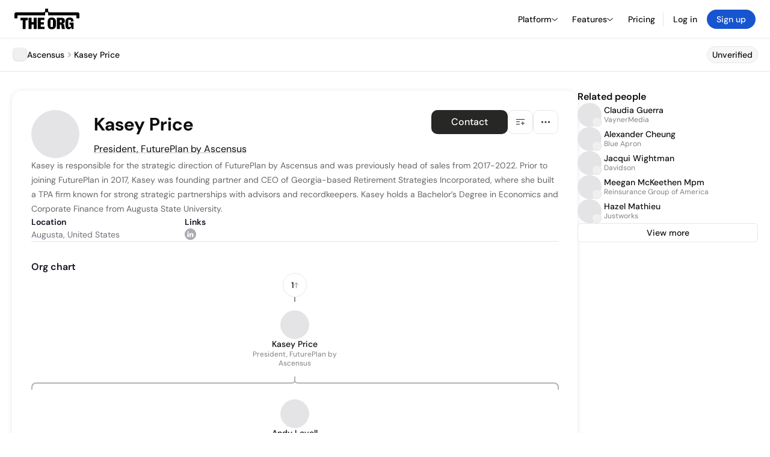

--- FILE ---
content_type: text/html; charset=utf-8
request_url: https://theorg.com/org/ascensus-inc/org-chart/kasey-price
body_size: 23769
content:
<!DOCTYPE html><html class="no-js no-touch" lang="en"><head><link rel="apple-touch-icon" href="/_next/static/media/apple-touch-icon.64259cfd.png"/><link rel="dns-prefetch" href="https://cdn.theorg.com"/><link rel="preconnect" href="https://cdn.theorg.com"/><title>Kasey Price - President, FuturePlan by Ascensus at Ascensus | The Org</title><meta name="viewport" content="width=device-width, initial-scale=1, maximum-scale=1.0, user-scalable=no"/><meta charSet="utf-8"/><meta name="mobile-web-app-capable" content="yes"/><meta name="apple-mobile-web-app-capable" content="yes"/><meta name="apple-mobile-web-app-status-bar-style" content="default"/><link rel="apple-touch-icon" href="/_next/static/media/apple-touch-icon.64259cfd.png"/><meta name="robots" content="all"/><meta name="description" content="Kasey is responsible for the strategic direction of FuturePlan by Ascensus and was previously head of sales from 2017-2022."/><meta name="thumbnail" content="https://cdn.theorg.com/7ed4230a-7a0d-497c-9f26-4d7bece92891_medium.jpg"/><meta itemProp="name" content="Kasey Price - President, FuturePlan by Ascensus at Ascensus | The Org"/><meta itemProp="description" content="Kasey is responsible for the strategic direction of FuturePlan by Ascensus and was previously head of sales from 2017-2022."/><meta itemProp="image" content="https://cdn.theorg.com/og/position?name=Kasey+Price&amp;image=https%3A%2F%2Fcdn.theorg.com%2F7ed4230a-7a0d-497c-9f26-4d7bece92891_thumb.jpg&amp;position=President%2C+FuturePlan+by+Ascensus&amp;company=Ascensus&amp;logo=https%3A%2F%2Fcdn.theorg.com%2Fad760470-2f60-4ff0-b721-082f7f613e74_thumb.jpg&amp;description=Kasey+is+responsible+for+the+strategic+direction+of+FuturePlan+by+Ascensus+and+was+previously+head+of+sales+from+2017-2022."/><meta name="twitter:card" content="summary_large_image"/><meta name="twitter:site" content="@theorghq"/><meta name="twitter:title" content="Kasey Price - President, FuturePlan by Ascensus at Ascensus | The Org"/><meta name="twitter:description" content="Kasey is responsible for the strategic direction of FuturePlan by Ascensus and was previously head of sales from 2017-2022."/><meta name="twitter:creator" content="@theorghq"/><meta name="twitter:image" content="https://cdn.theorg.com/og/position?name=Kasey+Price&amp;image=https%3A%2F%2Fcdn.theorg.com%2F7ed4230a-7a0d-497c-9f26-4d7bece92891_thumb.jpg&amp;position=President%2C+FuturePlan+by+Ascensus&amp;company=Ascensus&amp;logo=https%3A%2F%2Fcdn.theorg.com%2Fad760470-2f60-4ff0-b721-082f7f613e74_thumb.jpg&amp;description=Kasey+is+responsible+for+the+strategic+direction+of+FuturePlan+by+Ascensus+and+was+previously+head+of+sales+from+2017-2022."/><meta property="twitter:url" content="https://theorg.com/org/ascensus-inc/org-chart/kasey-price"/><meta property="og:title" content="Kasey Price - President, FuturePlan by Ascensus at Ascensus | The Org"/><meta property="og:type" content="website"/><meta property="og:url" content="https://theorg.com/org/ascensus-inc/org-chart/kasey-price"/><link rel="canonical" href="https://theorg.com/org/ascensus-inc/org-chart/kasey-price"/><meta property="og:image" content="https://cdn.theorg.com/og/position?name=Kasey+Price&amp;image=https%3A%2F%2Fcdn.theorg.com%2F7ed4230a-7a0d-497c-9f26-4d7bece92891_thumb.jpg&amp;position=President%2C+FuturePlan+by+Ascensus&amp;company=Ascensus&amp;logo=https%3A%2F%2Fcdn.theorg.com%2Fad760470-2f60-4ff0-b721-082f7f613e74_thumb.jpg&amp;description=Kasey+is+responsible+for+the+strategic+direction+of+FuturePlan+by+Ascensus+and+was+previously+head+of+sales+from+2017-2022."/><meta property="og:image:width" content="2048"/><meta property="og:image:height" content="1200"/><meta property="og:description" content="Kasey is responsible for the strategic direction of FuturePlan by Ascensus and was previously head of sales from 2017-2022."/><meta property="og:site_name" content="THE ORG"/><meta property="fb:app_id" content="330925187371615"/><script id="org-amp-script" type="application/ld+json">{"@context":"https://schema.org","@type":"ProfilePage","breadcrumbs":{"@context":"https://schema.org","@type":"BreadcrumbList","itemListElement":[{"@type":"ListItem","position":1,"name":"Ascensus","item":"https://theorg.com/org/ascensus-inc"},{"@type":"ListItem","position":2,"name":"Kasey Price"}]},"mainEntity":{"@context":"https://schema.org","@type":"Person","image":"https://cdn.theorg.com/7ed4230a-7a0d-497c-9f26-4d7bece92891_medium.jpg","name":"Kasey Price","jobTitle":"President, FuturePlan by Ascensus","description":"Kasey is responsible for the strategic direction of FuturePlan by Ascensus and was previously head of sales from 2017-2022. Prior to joining FuturePlan in 2017, Kasey was founding partner and CEO of Georgia-based Retirement Strategies Incorporated, where she built a TPA firm known for strong strategic partnerships with advisors and recordkeepers. Kasey holds a Bachelor’s Degree in Economics and Corporate Finance from Augusta State University.\n\n","sameAs":["https://www.linkedin.com/in/kaseyrprice"],"worksFor":{"@context":"https://schema.org","@type":"Organization","name":"Ascensus","legalName":"Ascensus","logo":{"@type":"ImageObject","url":"https://cdn.theorg.com/ad760470-2f60-4ff0-b721-082f7f613e74_medium.jpg"}}}}</script><link rel="dns-prefetch" href="https://cdn.theorg.com"/><link rel="preconnect" href="https://cdn.theorg.com"/><link rel="preload" href="https://cdn.theorg.com/7ed4230a-7a0d-497c-9f26-4d7bece92891_thumb.jpg" as="image"/><meta name="next-head-count" content="37"/><style>
        /* Branding on the banner */
          a#CybotCookiebotDialogPoweredbyCybot,
          div#CybotCookiebotDialogPoweredByText,
          div#CybotCookiebotDialogHeader {
            display: none;
          }

          /* Branding on the Privacy trigger */
          #CookiebotWidget .CookiebotWidget-body .CookiebotWidget-main-logo {
              display: none;
          }
      </style><link rel="preconnect" href="https://consentcdn.cookiebot.com/"/><script async="" id="Cookiebot" src="https://consent.cookiebot.com/uc.js" data-cbid="46b327ce-c3bf-4c3a-94d7-32411fa4e7b8" type="text/javascript"></script><script id="aws-rum-script">
          (function(n,i,v,r,s,c,x,z){x=window.AwsRumClient={q:[],n:n,i:i,v:v,r:r,c:c};window[n]=function(c,p){x.q.push({c:c,p:p});};z=document.createElement('script');z.async=true;z.src=s;document.head.insertBefore(z,document.head.getElementsByTagName('script')[0]);})(
            'cwr',
            '25b33a8b-c0eb-46e6-8b46-ed0a214c9fff',
            '1.0.0-01c2648',
            'us-west-1',
            'https://client.rum.us-east-1.amazonaws.com/1.19.0/cwr.js',
            {
              sessionSampleRate: 0.01,
              identityPoolId: "us-west-1:d68daa46-0bea-45a4-a95c-d0c514dc8de5",
              endpoint: "https://dataplane.rum.us-west-1.amazonaws.com",
              telemetries: ["errors","http"],
              allowCookies: true,
              enableXRay: false
            }
          );
        </script><link rel="preload" href="/_next/static/css/d37476114cf7a1d8.css?dpl=de093d2845f5499578c6f85ab87551acd0e9c3cffcfa92540596250bfae75b7d363933663239353362663038393730303038643538653135" as="style"/><link rel="stylesheet" href="/_next/static/css/d37476114cf7a1d8.css?dpl=de093d2845f5499578c6f85ab87551acd0e9c3cffcfa92540596250bfae75b7d363933663239353362663038393730303038643538653135" data-n-g=""/><link rel="preload" href="/_next/static/css/a75a47edc11b9300.css?dpl=de093d2845f5499578c6f85ab87551acd0e9c3cffcfa92540596250bfae75b7d363933663239353362663038393730303038643538653135" as="style"/><link rel="stylesheet" href="/_next/static/css/a75a47edc11b9300.css?dpl=de093d2845f5499578c6f85ab87551acd0e9c3cffcfa92540596250bfae75b7d363933663239353362663038393730303038643538653135" data-n-p=""/><link rel="preload" href="/_next/static/css/6827c66ecf3019ca.css?dpl=de093d2845f5499578c6f85ab87551acd0e9c3cffcfa92540596250bfae75b7d363933663239353362663038393730303038643538653135" as="style"/><link rel="stylesheet" href="/_next/static/css/6827c66ecf3019ca.css?dpl=de093d2845f5499578c6f85ab87551acd0e9c3cffcfa92540596250bfae75b7d363933663239353362663038393730303038643538653135" data-n-p=""/><link rel="preload" href="/_next/static/css/c4f610a9316dd176.css?dpl=de093d2845f5499578c6f85ab87551acd0e9c3cffcfa92540596250bfae75b7d363933663239353362663038393730303038643538653135" as="style"/><link rel="stylesheet" href="/_next/static/css/c4f610a9316dd176.css?dpl=de093d2845f5499578c6f85ab87551acd0e9c3cffcfa92540596250bfae75b7d363933663239353362663038393730303038643538653135"/><link rel="preload" href="/_next/static/css/f6cd5d3474c8b566.css?dpl=de093d2845f5499578c6f85ab87551acd0e9c3cffcfa92540596250bfae75b7d363933663239353362663038393730303038643538653135" as="style"/><link rel="stylesheet" href="/_next/static/css/f6cd5d3474c8b566.css?dpl=de093d2845f5499578c6f85ab87551acd0e9c3cffcfa92540596250bfae75b7d363933663239353362663038393730303038643538653135"/><link rel="preload" href="/_next/static/css/d27f2f481e33016b.css?dpl=de093d2845f5499578c6f85ab87551acd0e9c3cffcfa92540596250bfae75b7d363933663239353362663038393730303038643538653135" as="style"/><link rel="stylesheet" href="/_next/static/css/d27f2f481e33016b.css?dpl=de093d2845f5499578c6f85ab87551acd0e9c3cffcfa92540596250bfae75b7d363933663239353362663038393730303038643538653135"/><link rel="preload" href="/_next/static/css/d94723060406447d.css?dpl=de093d2845f5499578c6f85ab87551acd0e9c3cffcfa92540596250bfae75b7d363933663239353362663038393730303038643538653135" as="style"/><link rel="stylesheet" href="/_next/static/css/d94723060406447d.css?dpl=de093d2845f5499578c6f85ab87551acd0e9c3cffcfa92540596250bfae75b7d363933663239353362663038393730303038643538653135"/><link rel="preload" href="/_next/static/css/26cf048982ed5753.css?dpl=de093d2845f5499578c6f85ab87551acd0e9c3cffcfa92540596250bfae75b7d363933663239353362663038393730303038643538653135" as="style"/><link rel="stylesheet" href="/_next/static/css/26cf048982ed5753.css?dpl=de093d2845f5499578c6f85ab87551acd0e9c3cffcfa92540596250bfae75b7d363933663239353362663038393730303038643538653135"/><noscript data-n-css=""></noscript><script defer="" nomodule="" src="/_next/static/chunks/polyfills-42372ed130431b0a.js?dpl=de093d2845f5499578c6f85ab87551acd0e9c3cffcfa92540596250bfae75b7d363933663239353362663038393730303038643538653135"></script><script defer="" src="/_next/static/chunks/6064-9ac4112e9d395673.js?dpl=de093d2845f5499578c6f85ab87551acd0e9c3cffcfa92540596250bfae75b7d363933663239353362663038393730303038643538653135"></script><script defer="" src="/_next/static/chunks/1044.be0a5969b14da1a0.js?dpl=de093d2845f5499578c6f85ab87551acd0e9c3cffcfa92540596250bfae75b7d363933663239353362663038393730303038643538653135"></script><script defer="" src="/_next/static/chunks/5403-a2f88b28d3ba5378.js?dpl=de093d2845f5499578c6f85ab87551acd0e9c3cffcfa92540596250bfae75b7d363933663239353362663038393730303038643538653135"></script><script defer="" src="/_next/static/chunks/595-2479b77802ac3f83.js?dpl=de093d2845f5499578c6f85ab87551acd0e9c3cffcfa92540596250bfae75b7d363933663239353362663038393730303038643538653135"></script><script defer="" src="/_next/static/chunks/8036-f6bde0eb3d00d7ae.js?dpl=de093d2845f5499578c6f85ab87551acd0e9c3cffcfa92540596250bfae75b7d363933663239353362663038393730303038643538653135"></script><script defer="" src="/_next/static/chunks/6666-78d6d82f48cd7ffd.js?dpl=de093d2845f5499578c6f85ab87551acd0e9c3cffcfa92540596250bfae75b7d363933663239353362663038393730303038643538653135"></script><script defer="" src="/_next/static/chunks/7188-3d91986c5476f466.js?dpl=de093d2845f5499578c6f85ab87551acd0e9c3cffcfa92540596250bfae75b7d363933663239353362663038393730303038643538653135"></script><script defer="" src="/_next/static/chunks/7528.c3b9db72f76038dc.js?dpl=de093d2845f5499578c6f85ab87551acd0e9c3cffcfa92540596250bfae75b7d363933663239353362663038393730303038643538653135"></script><script defer="" src="/_next/static/chunks/574-0f6d94b854fd56e0.js?dpl=de093d2845f5499578c6f85ab87551acd0e9c3cffcfa92540596250bfae75b7d363933663239353362663038393730303038643538653135"></script><script defer="" src="/_next/static/chunks/6990.7c3c0fcebc84d019.js?dpl=de093d2845f5499578c6f85ab87551acd0e9c3cffcfa92540596250bfae75b7d363933663239353362663038393730303038643538653135"></script><script defer="" src="/_next/static/chunks/5594.fb6aa81946b3f801.js?dpl=de093d2845f5499578c6f85ab87551acd0e9c3cffcfa92540596250bfae75b7d363933663239353362663038393730303038643538653135"></script><script defer="" src="/_next/static/chunks/5675-d6125e4f7c7f0001.js?dpl=de093d2845f5499578c6f85ab87551acd0e9c3cffcfa92540596250bfae75b7d363933663239353362663038393730303038643538653135"></script><script defer="" src="/_next/static/chunks/8837-23e253c3c325f46c.js?dpl=de093d2845f5499578c6f85ab87551acd0e9c3cffcfa92540596250bfae75b7d363933663239353362663038393730303038643538653135"></script><script defer="" src="/_next/static/chunks/8394-e0c58b636c057564.js?dpl=de093d2845f5499578c6f85ab87551acd0e9c3cffcfa92540596250bfae75b7d363933663239353362663038393730303038643538653135"></script><script defer="" src="/_next/static/chunks/956-11b005fb92821045.js?dpl=de093d2845f5499578c6f85ab87551acd0e9c3cffcfa92540596250bfae75b7d363933663239353362663038393730303038643538653135"></script><script defer="" src="/_next/static/chunks/2930-6e1b868cabeaf073.js?dpl=de093d2845f5499578c6f85ab87551acd0e9c3cffcfa92540596250bfae75b7d363933663239353362663038393730303038643538653135"></script><script defer="" src="/_next/static/chunks/4298-c66791bcc95dd0f4.js?dpl=de093d2845f5499578c6f85ab87551acd0e9c3cffcfa92540596250bfae75b7d363933663239353362663038393730303038643538653135"></script><script defer="" src="/_next/static/chunks/3921-7aa589a10fa50934.js?dpl=de093d2845f5499578c6f85ab87551acd0e9c3cffcfa92540596250bfae75b7d363933663239353362663038393730303038643538653135"></script><script defer="" src="/_next/static/chunks/115-c847a14428f0be6f.js?dpl=de093d2845f5499578c6f85ab87551acd0e9c3cffcfa92540596250bfae75b7d363933663239353362663038393730303038643538653135"></script><script defer="" src="/_next/static/chunks/6000-6dcb13366cabeade.js?dpl=de093d2845f5499578c6f85ab87551acd0e9c3cffcfa92540596250bfae75b7d363933663239353362663038393730303038643538653135"></script><script defer="" src="/_next/static/chunks/2291-133af90a3a542e0b.js?dpl=de093d2845f5499578c6f85ab87551acd0e9c3cffcfa92540596250bfae75b7d363933663239353362663038393730303038643538653135"></script><script defer="" src="/_next/static/chunks/1316-4ab3e348a21f4a53.js?dpl=de093d2845f5499578c6f85ab87551acd0e9c3cffcfa92540596250bfae75b7d363933663239353362663038393730303038643538653135"></script><script defer="" src="/_next/static/chunks/3945-e251021864123278.js?dpl=de093d2845f5499578c6f85ab87551acd0e9c3cffcfa92540596250bfae75b7d363933663239353362663038393730303038643538653135"></script><script defer="" src="/_next/static/chunks/185-7afa12c1d54e6e87.js?dpl=de093d2845f5499578c6f85ab87551acd0e9c3cffcfa92540596250bfae75b7d363933663239353362663038393730303038643538653135"></script><script defer="" src="/_next/static/chunks/6815-4260a4fa86b77cd7.js?dpl=de093d2845f5499578c6f85ab87551acd0e9c3cffcfa92540596250bfae75b7d363933663239353362663038393730303038643538653135"></script><script defer="" src="/_next/static/chunks/4736-383a5f1b8be5aa9c.js?dpl=de093d2845f5499578c6f85ab87551acd0e9c3cffcfa92540596250bfae75b7d363933663239353362663038393730303038643538653135"></script><script defer="" src="/_next/static/chunks/1737-ae2bd169bd79adae.js?dpl=de093d2845f5499578c6f85ab87551acd0e9c3cffcfa92540596250bfae75b7d363933663239353362663038393730303038643538653135"></script><script defer="" src="/_next/static/chunks/2053-8cfd233ef2ffba03.js?dpl=de093d2845f5499578c6f85ab87551acd0e9c3cffcfa92540596250bfae75b7d363933663239353362663038393730303038643538653135"></script><script defer="" src="/_next/static/chunks/4454-48f710f943374efa.js?dpl=de093d2845f5499578c6f85ab87551acd0e9c3cffcfa92540596250bfae75b7d363933663239353362663038393730303038643538653135"></script><script defer="" src="/_next/static/chunks/2593-904edd6fcacfaf61.js?dpl=de093d2845f5499578c6f85ab87551acd0e9c3cffcfa92540596250bfae75b7d363933663239353362663038393730303038643538653135"></script><script defer="" src="/_next/static/chunks/6827-ffd8e1e3500fedda.js?dpl=de093d2845f5499578c6f85ab87551acd0e9c3cffcfa92540596250bfae75b7d363933663239353362663038393730303038643538653135"></script><script src="/_next/static/chunks/webpack-ed16f06b38e458bc.js?dpl=de093d2845f5499578c6f85ab87551acd0e9c3cffcfa92540596250bfae75b7d363933663239353362663038393730303038643538653135" defer=""></script><script src="/_next/static/chunks/framework-94bd750d1b93951a.js?dpl=de093d2845f5499578c6f85ab87551acd0e9c3cffcfa92540596250bfae75b7d363933663239353362663038393730303038643538653135" defer=""></script><script src="/_next/static/chunks/main-9077146d9ef05150.js?dpl=de093d2845f5499578c6f85ab87551acd0e9c3cffcfa92540596250bfae75b7d363933663239353362663038393730303038643538653135" defer=""></script><script src="/_next/static/chunks/pages/_app-47a8048d38540564.js?dpl=de093d2845f5499578c6f85ab87551acd0e9c3cffcfa92540596250bfae75b7d363933663239353362663038393730303038643538653135" defer=""></script><script src="/_next/static/chunks/972-bd34e6665b060a07.js?dpl=de093d2845f5499578c6f85ab87551acd0e9c3cffcfa92540596250bfae75b7d363933663239353362663038393730303038643538653135" defer=""></script><script src="/_next/static/chunks/1664-097cf1773184f113.js?dpl=de093d2845f5499578c6f85ab87551acd0e9c3cffcfa92540596250bfae75b7d363933663239353362663038393730303038643538653135" defer=""></script><script src="/_next/static/chunks/2765-e66ae06e9c023488.js?dpl=de093d2845f5499578c6f85ab87551acd0e9c3cffcfa92540596250bfae75b7d363933663239353362663038393730303038643538653135" defer=""></script><script src="/_next/static/chunks/7887-7069638910a709de.js?dpl=de093d2845f5499578c6f85ab87551acd0e9c3cffcfa92540596250bfae75b7d363933663239353362663038393730303038643538653135" defer=""></script><script src="/_next/static/chunks/8806-efa23fdac2ff1976.js?dpl=de093d2845f5499578c6f85ab87551acd0e9c3cffcfa92540596250bfae75b7d363933663239353362663038393730303038643538653135" defer=""></script><script src="/_next/static/chunks/9368-0236eaab4cd842e1.js?dpl=de093d2845f5499578c6f85ab87551acd0e9c3cffcfa92540596250bfae75b7d363933663239353362663038393730303038643538653135" defer=""></script><script src="/_next/static/chunks/4906-115b9b6e02073cc5.js?dpl=de093d2845f5499578c6f85ab87551acd0e9c3cffcfa92540596250bfae75b7d363933663239353362663038393730303038643538653135" defer=""></script><script src="/_next/static/chunks/3537-fd6e726f4d672916.js?dpl=de093d2845f5499578c6f85ab87551acd0e9c3cffcfa92540596250bfae75b7d363933663239353362663038393730303038643538653135" defer=""></script><script src="/_next/static/chunks/4712-bb26b6e186408809.js?dpl=de093d2845f5499578c6f85ab87551acd0e9c3cffcfa92540596250bfae75b7d363933663239353362663038393730303038643538653135" defer=""></script><script src="/_next/static/chunks/5041-e221f794f9a8121d.js?dpl=de093d2845f5499578c6f85ab87551acd0e9c3cffcfa92540596250bfae75b7d363933663239353362663038393730303038643538653135" defer=""></script><script src="/_next/static/chunks/1867-06e15a3f8945d808.js?dpl=de093d2845f5499578c6f85ab87551acd0e9c3cffcfa92540596250bfae75b7d363933663239353362663038393730303038643538653135" defer=""></script><script src="/_next/static/chunks/8514-8f1a908b5cf6b516.js?dpl=de093d2845f5499578c6f85ab87551acd0e9c3cffcfa92540596250bfae75b7d363933663239353362663038393730303038643538653135" defer=""></script><script src="/_next/static/chunks/5974-86328876627996ce.js?dpl=de093d2845f5499578c6f85ab87551acd0e9c3cffcfa92540596250bfae75b7d363933663239353362663038393730303038643538653135" defer=""></script><script src="/_next/static/chunks/1033-c75e4c5fc583579a.js?dpl=de093d2845f5499578c6f85ab87551acd0e9c3cffcfa92540596250bfae75b7d363933663239353362663038393730303038643538653135" defer=""></script><script src="/_next/static/chunks/6528-ea38a7c7df2c4709.js?dpl=de093d2845f5499578c6f85ab87551acd0e9c3cffcfa92540596250bfae75b7d363933663239353362663038393730303038643538653135" defer=""></script><script src="/_next/static/chunks/3330-6b2f408e8911b4c8.js?dpl=de093d2845f5499578c6f85ab87551acd0e9c3cffcfa92540596250bfae75b7d363933663239353362663038393730303038643538653135" defer=""></script><script src="/_next/static/chunks/1459-d1da170b12f3ebb6.js?dpl=de093d2845f5499578c6f85ab87551acd0e9c3cffcfa92540596250bfae75b7d363933663239353362663038393730303038643538653135" defer=""></script><script src="/_next/static/chunks/3587-2ebe18d0fdad70cb.js?dpl=de093d2845f5499578c6f85ab87551acd0e9c3cffcfa92540596250bfae75b7d363933663239353362663038393730303038643538653135" defer=""></script><script src="/_next/static/chunks/4968-c7fd457f278d97be.js?dpl=de093d2845f5499578c6f85ab87551acd0e9c3cffcfa92540596250bfae75b7d363933663239353362663038393730303038643538653135" defer=""></script><script src="/_next/static/chunks/5936-569b8a6032d977eb.js?dpl=de093d2845f5499578c6f85ab87551acd0e9c3cffcfa92540596250bfae75b7d363933663239353362663038393730303038643538653135" defer=""></script><script src="/_next/static/chunks/9078-746e4347ce14378f.js?dpl=de093d2845f5499578c6f85ab87551acd0e9c3cffcfa92540596250bfae75b7d363933663239353362663038393730303038643538653135" defer=""></script><script src="/_next/static/chunks/2910-9417df9fe5d394ff.js?dpl=de093d2845f5499578c6f85ab87551acd0e9c3cffcfa92540596250bfae75b7d363933663239353362663038393730303038643538653135" defer=""></script><script src="/_next/static/chunks/9830-567599cb4eb76545.js?dpl=de093d2845f5499578c6f85ab87551acd0e9c3cffcfa92540596250bfae75b7d363933663239353362663038393730303038643538653135" defer=""></script><script src="/_next/static/chunks/9636-80031c726e074b41.js?dpl=de093d2845f5499578c6f85ab87551acd0e9c3cffcfa92540596250bfae75b7d363933663239353362663038393730303038643538653135" defer=""></script><script src="/_next/static/chunks/1930-e6afa5a9f549d54b.js?dpl=de093d2845f5499578c6f85ab87551acd0e9c3cffcfa92540596250bfae75b7d363933663239353362663038393730303038643538653135" defer=""></script><script src="/_next/static/chunks/3050-95b412aae3ed5e98.js?dpl=de093d2845f5499578c6f85ab87551acd0e9c3cffcfa92540596250bfae75b7d363933663239353362663038393730303038643538653135" defer=""></script><script src="/_next/static/chunks/pages/org/%5BcompanySlug%5D/org-chart/%5BpositionSlug%5D-84695c9c8c0971da.js?dpl=de093d2845f5499578c6f85ab87551acd0e9c3cffcfa92540596250bfae75b7d363933663239353362663038393730303038643538653135" defer=""></script><script src="/_next/static/w6lmHr5Dv3Vl6mRisOzcc/_buildManifest.js?dpl=de093d2845f5499578c6f85ab87551acd0e9c3cffcfa92540596250bfae75b7d363933663239353362663038393730303038643538653135" defer=""></script><script src="/_next/static/w6lmHr5Dv3Vl6mRisOzcc/_ssgManifest.js?dpl=de093d2845f5499578c6f85ab87551acd0e9c3cffcfa92540596250bfae75b7d363933663239353362663038393730303038643538653135" defer=""></script><style data-styled="" data-styled-version="5.3.6">@font-face{font-family:'DMSans';src:url('https://cdn.theorg.com/fonts/DMSans-Variable.woff2') format('woff2');font-weight:100 1000;font-style:normal;font-display:swap;}/*!sc*/
@font-face{font-family:'Inter';src:url('https://cdn.theorg.com/fonts/Inter/Regular/Inter-Regular.woff2') format('woff2'),url('https://cdn.theorg.com/fonts/Inter/Regular/Inter-Regular.woff') format('woff');font-weight:400;font-style:normal;font-display:swap;}/*!sc*/
@font-face{font-family:'Inter';src:url('https://cdn.theorg.com/fonts/Inter/Italic/Inter-Italic.woff2') format('woff2'),url('https://cdn.theorg.com/fonts/Inter/Italic/Inter-Italic.woff') format('woff');font-weight:400;font-style:italic;font-display:swap;}/*!sc*/
@font-face{font-family:'Inter';src:url('https://cdn.theorg.com/fonts/Inter/Medium/Inter-Medium.woff2') format('woff2'),url('https://cdn.theorg.com/fonts/Inter/Medium/Inter-Medium.woff') format('woff');font-weight:500;font-style:normal;font-display:swap;}/*!sc*/
@font-face{font-family:'Inter';src:url("https://cdn.theorg.com/fonts/Inter/SemiBold/Inter-SemiBold.woff2") format("woff2"),url("https://cdn.theorg.com/fonts/Inter/SemiBold/Inter-SemiBold.woff") format("woff");font-weight:600;font-style:normal;font-display:swap;}/*!sc*/
@font-face{font-family:'Inter';src:url('https://cdn.theorg.com/fonts/Inter/Bold/Inter-Bold.woff2') format('woff2'),url('https://cdn.theorg.com/fonts/Inter/Bold/Inter-Bold.woff') format('woff');font-weight:700;font-style:normal;font-display:swap;}/*!sc*/
@font-face{font-family:'Inter';src:url('https://cdn.theorg.com/fonts/Inter/Black/Inter-Black.woff2') format('woff2'),url('https://cdn.theorg.com/fonts/Inter/Black/Inter-Black.woff') format('woff');font-weight:900;font-style:normal;font-display:swap;}/*!sc*/
@font-face{font-family:'PP Right Grotesk';font-style:normal;font-weight:900;font-display:swap;src:url('https://cdn.theorg.com/fonts/PPRightGrotesk/Black/PPRightGrotesk-CompactBlack.woff2') format('woff2'),url('https://cdn.theorg.com/fonts/PPRightGrotesk/Black/PPRightGrotesk-CompactBlack.woff') format('woff');}/*!sc*/
@font-face{font-family:'PP Right Grotesk';font-style:italic;font-weight:900;font-display:swap;src:url('https://cdn.theorg.com/fonts/PPRightGrotesk/Italic/PPRightGrotesk-SpatialBlackItalic.woff2') format('woff2'),url('https://cdn.theorg.com/fonts/PPRightGrotesk/Italic/PPRightGrotesk-SpatialBlackItalic.woff') format('woff');}/*!sc*/
@font-face{font-family:'Space Mono';font-style:normal;font-weight:400;font-display:swap;src:url('https://cdn.theorg.com/fonts/SpaceMono/space-mono-v12-latin-regular.woff2') format('woff2'),url('https://cdn.theorg.com/fonts/SpaceMono/space-mono-v12-latin-regular.woff') format('woff'),url('https://cdn.theorg.com/fonts/SpaceMono/space-mono-v12-latin-regular.ttf') format('truetype');}/*!sc*/
@font-face{font-family:'Inter';font-style:normal;font-weight:400;font-display:swap;src:url("https://cdn.theorg.com/fonts/Inter/Regular/Inter-Regular.woff2") format("woff2"),url("https://cdn.theorg.com/fonts/Inter/Regular/Inter-Regular.woff") format("woff");}/*!sc*/
@font-face{font-family:'Inter';font-style:italic;font-weight:400;font-display:swap;src:url("https://cdn.theorg.com/fonts/Inter/Italic/Inter-Italic.woff2") format("woff2"),url("https://cdn.theorg.com/fonts/Inter/Italic/Inter-Italic.woff") format("woff");}/*!sc*/
@font-face{font-family:'Inter';font-style:normal;font-weight:500;font-display:swap;src:url("https://cdn.theorg.com/fonts/Inter/Medium/Inter-Medium.woff2") format("woff2"),url("https://cdn.theorg.com/fonts/Inter/Medium/Inter-Medium.woff") format("woff");}/*!sc*/
@font-face{font-family:'Inter';font-style:normal;font-weight:600;font-display:swap;src:url("https://cdn.theorg.com/fonts/Inter/SemiBold/Inter-SemiBold.woff2") format("woff2"),url("https://cdn.theorg.com/fonts/Inter/SemiBold/Inter-SemiBold.woff") format("woff");}/*!sc*/
@font-face{font-family:'Inter';font-style:normal;font-weight:700;font-display:swap;src:url("https://cdn.theorg.com/fonts/Inter/Bold/Inter-Bold.woff2") format("woff2"),url("https://cdn.theorg.com/fonts/Inter/Bold/Inter-Bold.woff") format("woff");}/*!sc*/
@font-face{font-family:'Inter';font-style:normal;font-weight:900;font-display:swap;src:url("https://cdn.theorg.com/fonts/Inter/Black/Inter-Black.woff2") format("woff2"),url("https://cdn.theorg.com/fonts/Inter/Black/Inter-Black.woff") format("woff");}/*!sc*/
@font-face{font-family:'PP Editorial New';font-style:normal;font-weight:400;font-display:swap;src:url('https://cdn.theorg.com/fonts/PPEditorialNew/PPEditorialNew-Regular.woff2') format('woff2'),url('https://cdn.theorg.com/fonts/PPEditorialNew/PPEditorialNew-Regular.woff') format('woff');}/*!sc*/
@font-face{font-family:'Instrument Serif';font-style:normal;font-weight:400;font-display:swap;src:url('https://cdn.theorg.com/fonts/InstrumentSerif/InstrumentSerif-Regular.woff2') format('woff2'),url('https://cdn.theorg.com/fonts/InstrumentSerif/InstrumentSerif-Regular.woff') format('woff');}/*!sc*/
@font-face{font-family:'Instrument Sans';font-style:normal;font-weight:400;font-display:swap;src:url('https://cdn.theorg.com/fonts/InstrumentSans/InstrumentSans-Regular.woff2') format('woff2'),url('https://cdn.theorg.com/fonts/InstrumentSans/InstrumentSans-Regular.woff') format('woff');}/*!sc*/
@font-face{font-family:'Inter Display';font-style:normal;font-weight:400;font-display:swap;src:url('https://cdn.theorg.com/fonts/Inter/InterDisplay-Regular.woff2') format('woff2');}/*!sc*/
@font-face{font-family:'Inter Display';font-style:normal;font-weight:500;font-display:swap;src:url('https://cdn.theorg.com/fonts/Inter/InterDisplay-Medium.woff2') format('woff2');}/*!sc*/
@font-face{font-family:'Inter Display';font-style:normal;font-weight:600;font-display:swap;src:url('https://cdn.theorg.com/fonts/Inter/InterDisplay-SemiBold.woff2') format('woff2');}/*!sc*/
@font-face{font-family:'Inter Display';font-style:normal;font-weight:700;font-display:swap;src:url('https://cdn.theorg.com/fonts/Inter/InterDisplay-Bold.woff2') format('woff2');}/*!sc*/
html{color:hsl(0,0%,5%);font-size:16px;font-family:'DMSans',sans-serif;box-sizing:border-box;-webkit-font-smoothing:antialiased;text-rendering:optimizeLegibility;-moz-osx-font-smoothing:grayscale;line-height:1.15;-webkit-text-size-adjust:100%;}/*!sc*/
body{margin:0;background-color:hsl(0,0%,100%);-webkit-tap-highlight-color:transparent;overflow-x:hidden;}/*!sc*/
*,*::before,*::after{-webkit-box-sizing:inherit;box-sizing:inherit;}/*!sc*/
img{image-rendering:-webkit-optimize-contrast;}/*!sc*/
@media (-webkit-min-device-pixel-ratio:2),(min-resolution:192dpi){img{image-rendering:auto;}}/*!sc*/
button,a{-webkit-appearance:none;-moz-appearance:none;-webkit-appearance:none;-moz-appearance:none;appearance:none;margin:0;padding:0;border-width:0;background:none;-webkit-text-decoration:none;text-decoration:none;font-size:inherit;outline:none;}/*!sc*/
button:hover,a:hover{cursor:pointer;}/*!sc*/
a{color:#0F4BE5;}/*!sc*/
button{font-family:'DMSans',sans-serif;overflow:visible;}/*!sc*/
button::-moz-focus-inner{border:0;padding:0;}/*!sc*/
input:-webkit-autofill,input:-webkit-autofill:hover,input:-webkit-autofill:focus,input:-webkit-autofill:active{-webkit-transition:color 9999s ease-out,background-color 9999s ease-out;transition:color 9999s ease-out,background-color 9999s ease-out;-webkit-transition-delay:9999s;transition-delay:9999s;}/*!sc*/
input::-webkit-input-placeholder{line-height:normal !important;}/*!sc*/
input{font-family:'DMSans',sans-serif;}/*!sc*/
input[type="search"]::-webkit-search-decoration,input[type="search"]::-webkit-search-cancel-button,input[type="search"]::-webkit-search-results-button,input[type="search"]::-webkit-search-results-decoration{-webkit-appearance:none;}/*!sc*/
hr{display:block;height:1px;border:0;border-top:1px solid #eaeaeb;margin:1em 0;padding:0;box-sizing:content-box;overflow:visible;}/*!sc*/
audio,canvas,iframe,img,svg,video{vertical-align:middle;}/*!sc*/
fieldset{border:0;margin:0;padding:0;}/*!sc*/
textarea{resize:vertical;font-family:inherit;}/*!sc*/
select{background:inherit;}/*!sc*/
.ios-fix{position:fixed;left:0;right:0;}/*!sc*/
#_hj_feedback_container{z-index:600;position:relative;}/*!sc*/
.browserupgrade{margin:0.2em 0;background:#ccc;color:#0a0a0b;padding:0.2em 0;}/*!sc*/
.ReactCrop{background-color:transparent;border:1px solid white;}/*!sc*/
.ReactCrop__image{max-height:50vh;}/*!sc*/
@-webkit-keyframes react-loading-skeleton{100%{-webkit-transform:translateX(100%);-ms-transform:translateX(100%);transform:translateX(100%);}}/*!sc*/
@keyframes react-loading-skeleton{100%{-webkit-transform:translateX(100%);-ms-transform:translateX(100%);transform:translateX(100%);}}/*!sc*/
.react-loading-skeleton{--base-color:#ebebeb;--highlight-color:#f8f8f8;--animation-duration:1.5s;--animation-direction:normal;--pseudo-element-display:block;background-color:var(--base-color);width:100%;border-radius:0.25rem;display:-webkit-inline-box;display:-webkit-inline-flex;display:-ms-inline-flexbox;display:inline-flex;line-height:1;position:relative;-webkit-user-select:none;-moz-user-select:none;-ms-user-select:none;user-select:none;overflow:hidden;}/*!sc*/
.react-loading-skeleton::after{content:' ';display:var(--pseudo-element-display);position:absolute;top:0;left:0;right:0;height:100%;background-repeat:no-repeat;background-image:linear-gradient( 90deg,var(--base-color),var(--highlight-color),var(--base-color) );-webkit-transform:translateX(-100%);-ms-transform:translateX(-100%);transform:translateX(-100%);-webkit-animation-name:react-loading-skeleton;animation-name:react-loading-skeleton;-webkit-animation-direction:var(--animation-direction);animation-direction:var(--animation-direction);-webkit-animation-duration:var(--animation-duration);animation-duration:var(--animation-duration);-webkit-animation-timing-function:ease-in-out;animation-timing-function:ease-in-out;-webkit-animation-iteration-count:infinite;animation-iteration-count:infinite;}/*!sc*/
@media (prefers-reduced-motion){.react-loading-skeleton{--pseudo-element-display:none;}}/*!sc*/
.grecaptcha-badge{visibility:hidden !important;}/*!sc*/
data-styled.g1[id="sc-global-irXcJl1"]{content:"sc-global-irXcJl1,"}/*!sc*/
.iA-DRcw .lazy-load-image-background.opacity{opacity:0;}/*!sc*/
.iA-DRcw .lazy-load-image-background.opacity.lazy-load-image-loaded{opacity:1;-webkit-transition:opacity 0.175s;transition:opacity 0.175s;}/*!sc*/
data-styled.g2[id="sc-6f3e284-0"]{content:"iA-DRcw,"}/*!sc*/
.brtnyL{height:100%;width:100%;}/*!sc*/
data-styled.g3[id="sc-6f3e284-1"]{content:"brtnyL,"}/*!sc*/
.iPsfJV{display:-webkit-box;display:-webkit-flex;display:-ms-flexbox;display:flex;position:relative;overflow:visible !important;-webkit-box-pack:center;-webkit-justify-content:center;-ms-flex-pack:center;justify-content:center;-webkit-align-items:center;-webkit-box-align:center;-ms-flex-align:center;align-items:center;width:calc(3 * 8px);height:calc(3 * 8px);border-radius:8px;background-color:#f0f0f0;-webkit-flex-shrink:0;-ms-flex-negative:0;flex-shrink:0;color:white;}/*!sc*/
.eHZNEo{display:-webkit-box;display:-webkit-flex;display:-ms-flexbox;display:flex;position:relative;overflow:visible !important;-webkit-box-pack:center;-webkit-justify-content:center;-ms-flex-pack:center;justify-content:center;-webkit-align-items:center;-webkit-box-align:center;-ms-flex-align:center;align-items:center;width:calc(2 * 8px);height:calc(2 * 8px);border-radius:5px;background-color:#f0f0f0;-webkit-flex-shrink:0;-ms-flex-negative:0;flex-shrink:0;color:white;}/*!sc*/
data-styled.g4[id="sc-b0dd8cd4-0"]{content:"iPsfJV,eHZNEo,"}/*!sc*/
.gIHpSk{border:1px solid #e4e4e7;border-radius:8px;width:calc(3 * 8px);height:calc(3 * 8px);}/*!sc*/
.cUJCEp{border:1px solid #e4e4e7;border-radius:5px;width:calc(2 * 8px);height:calc(2 * 8px);}/*!sc*/
data-styled.g5[id="sc-b0dd8cd4-1"]{content:"gIHpSk,cUJCEp,"}/*!sc*/
.jcPqlu{margin:0;font-size:16px;line-height:1;text-align:start;font-weight:400;color:hsl(0,0%,5%);white-space:pre-wrap;}/*!sc*/
.gDIsPF{margin:0;font-size:14px;line-height:1;text-align:start;font-weight:500;color:hsl(0,0%,5%);white-space:pre-wrap;}/*!sc*/
.ghVvoR{margin:0;font-size:16px;line-height:1;text-align:start;font-weight:700;color:hsl(0,0%,5%);white-space:pre-wrap;}/*!sc*/
.giVznU{margin:0;font-size:14px;line-height:1.75;text-align:start;font-weight:400;color:hsl(0,0%,40%);white-space:normal;}/*!sc*/
.dcwZRE{margin:0;font-size:14px;line-height:1.5;text-align:start;font-weight:600;color:#111321;white-space:pre-wrap;}/*!sc*/
data-styled.g12[id="sc-50ad6258-0"]{content:"jcPqlu,gDIsPF,ghVvoR,giVznU,dcwZRE,"}/*!sc*/
.jakqRw{position:-webkit-sticky;position:sticky;z-index:30;top:var(calc(--header-height) - 1px);width:100%;-webkit-clip-path:inset(0 0 -10px 0);clip-path:inset(0 0 -10px 0);-webkit-backdrop-filter:saturate(180%) blur(24px);backdrop-filter:saturate(180%) blur(24px);background:rgba(255,255,255,0.95);border-bottom:1px solid hsla(0,0%,0%,0.1);-webkit-backdrop-filter:saturate(180%) blur(20px);-webkit-backdrop-filter:blur(10px);backdrop-filter:blur(10px);background:rgba(255,255,255,0.87);}/*!sc*/
data-styled.g34[id="sc-8bd5ac94-0"]{content:"jakqRw,"}/*!sc*/
.kcTLrt{min-height:54px;padding:0;display:-webkit-box;display:-webkit-flex;display:-ms-flexbox;display:flex;-webkit-align-items:center;-webkit-box-align:center;-ms-flex-align:center;align-items:center;-webkit-box-pack:justify;-webkit-justify-content:space-between;-ms-flex-pack:justify;justify-content:space-between;margin:auto;box-sizing:content-box;position:relative;}/*!sc*/
.kcTLrt::after{content:'';position:absolute;top:0;bottom:0;right:0;width:20px;background:linear-gradient(to left,rgba(255,255,255,0.95),transparent);pointer-events:none;z-index:1;}/*!sc*/
@media (--bp-desktop){.kcTLrt{padding:2px 24px 3px;}}/*!sc*/
.kcTLrt > *{box-sizing:border-box;}/*!sc*/
data-styled.g35[id="sc-8bd5ac94-1"]{content:"kcTLrt,"}/*!sc*/
.diFCDP{-webkit-flex:1;-ms-flex:1;flex:1;min-width:0;position:relative;}/*!sc*/
.diFCDP::after{content:'';position:absolute;top:0;bottom:0;right:0;width:20px;background:linear-gradient(to left,rgba(255,255,255,0.95),transparent);pointer-events:none;z-index:1;}/*!sc*/
data-styled.g36[id="sc-8bd5ac94-2"]{content:"diFCDP,"}/*!sc*/
.kHplzx{font-size:var(--fs-3);list-style:none;display:-webkit-box;display:-webkit-flex;display:-ms-flexbox;display:flex;padding:0 0 0 21px;margin:0;-webkit-align-items:center;-webkit-box-align:center;-ms-flex-align:center;align-items:center;gap:4px;white-space:nowrap;overflow-x:auto;-ms-overflow-style:none;}/*!sc*/
.kHplzx::-webkit-scrollbar{display:none;}/*!sc*/
.kHplzx > li{display:-webkit-box;display:-webkit-flex;display:-ms-flexbox;display:flex;-webkit-align-items:center;-webkit-box-align:center;-ms-flex-align:center;align-items:center;gap:4px;-webkit-flex-shrink:0;-ms-flex-negative:0;flex-shrink:0;}/*!sc*/
.kHplzx > li:hover a{-webkit-text-decoration:underline;text-decoration:underline;color:var(--neutral-100);}/*!sc*/
.kHplzx > li:last-child:not(:first-child){color:#6f7179;padding-right:20px;}/*!sc*/
.kHplzx > li:last-child:not(:first-child) a{color:#6f7179;}/*!sc*/
.kHplzx > li:first-child > svg{display:none;}/*!sc*/
data-styled.g37[id="sc-8bd5ac94-3"]{content:"kHplzx,"}/*!sc*/
.ldlxEF{font-size:14px;font-weight:500;color:hsl(0,0%,5%);}/*!sc*/
data-styled.g38[id="sc-8bd5ac94-4"]{content:"ldlxEF,"}/*!sc*/
.kNSauJ{display:-webkit-box;display:-webkit-flex;display:-ms-flexbox;display:flex;gap:8px;-webkit-align-items:center;-webkit-box-align:center;-ms-flex-align:center;align-items:center;}/*!sc*/
data-styled.g39[id="sc-8bd5ac94-5"]{content:"kNSauJ,"}/*!sc*/
.dfWEeN{white-space:nowrap !important;}/*!sc*/
data-styled.g40[id="sc-8bd5ac94-6"]{content:"dfWEeN,"}/*!sc*/
.RJWRA{padding-left:20px;padding-right:20px;margin:0 auto;max-width:1288px;box-sizing:content-box;}/*!sc*/
@media (min-width:992px){.RJWRA{padding-left:20px;padding-right:20px;}}/*!sc*/
.RJWRA > *{box-sizing:border-box;}/*!sc*/
data-styled.g47[id="sc-b3d4c3-0"]{content:"RJWRA,"}/*!sc*/
.dEkPLV{display:-webkit-box;display:-webkit-flex;display:-ms-flexbox;display:flex;-webkit-box-pack:justify;-webkit-justify-content:space-between;-ms-flex-pack:justify;justify-content:space-between;}/*!sc*/
data-styled.g52[id="sc-6d1b0464-0"]{content:"dEkPLV,"}/*!sc*/
.jiQUNp{font-size:16px;font-weight:600;color:#111321;line-height:1.25;margin:0;padding:0;}/*!sc*/
data-styled.g53[id="sc-6d1b0464-1"]{content:"jiQUNp,"}/*!sc*/
.gPzrLB{margin:0;border-top:1px solid #E4E4E7;height:0;}/*!sc*/
.fPqrOs{margin:0;border-top:1px solid hsl(0,0%,93%);height:0;}/*!sc*/
data-styled.g54[id="sc-8111a269-0"]{content:"gPzrLB,fPqrOs,"}/*!sc*/
.kPmWrj{font-family:'DMSans',sans-serif;font-size:14px;color:#21201c;font-weight:500;}/*!sc*/
.getNRc{font-family:'DMSans',sans-serif;font-size:14px;color:hsl(0,0%,5%);font-weight:500;}/*!sc*/
.cRJoEr{font-family:'DMSans',sans-serif;font-size:16px;color:#fdfdfc;font-weight:500;}/*!sc*/
data-styled.g56[id="sc-5198e463-0"]{content:"kPmWrj,getNRc,cRJoEr,"}/*!sc*/
.jywTtv{-webkit-transition:all 0.1s ease-in-out;transition:all 0.1s ease-in-out;white-space:nowrap;cursor:pointer !important;display:-webkit-box;display:-webkit-flex;display:-ms-flexbox;display:flex;-webkit-flex-shrink:0;-ms-flex-negative:0;flex-shrink:0;-webkit-box-pack:center;-webkit-justify-content:center;-ms-flex-pack:center;justify-content:center;-webkit-align-items:center;-webkit-box-align:center;-ms-flex-align:center;align-items:center;color:#21201c;gap:8px;width:auto;height:32px;padding:0 12px;border:1px solid transparent;border-radius:6px;background:transparent;}/*!sc*/
.jywTtv svg{-webkit-flex-shrink:0;-ms-flex-negative:0;flex-shrink:0;}/*!sc*/
.jywTtv svg path{fill:hsl(0,0%,15%) !important;}/*!sc*/
.jywTtv:hover:not(:disabled){background:rgba(0,0,0,0.05);}/*!sc*/
.jywTtv:focus-visible:not(:disabled){outline:2px solid #003088;border-radius:5px;outline-offset:1px;background:rgba(0,0,0,0.05);}/*!sc*/
.jywTtv:active:not(:disabled){background:rgba(0,0,0,0.07);}/*!sc*/
.hySBpB{-webkit-transition:all 0.1s ease-in-out;transition:all 0.1s ease-in-out;white-space:nowrap;cursor:pointer !important;display:-webkit-box;display:-webkit-flex;display:-ms-flexbox;display:flex;-webkit-flex-shrink:0;-ms-flex-negative:0;flex-shrink:0;-webkit-box-pack:center;-webkit-justify-content:center;-ms-flex-pack:center;justify-content:center;-webkit-align-items:center;-webkit-box-align:center;-ms-flex-align:center;align-items:center;color:#21201c;width:32px;height:32px;padding:0 12px;border:1px solid transparent;border-radius:6px;background:transparent;}/*!sc*/
.hySBpB svg{-webkit-flex-shrink:0;-ms-flex-negative:0;flex-shrink:0;}/*!sc*/
.hySBpB svg path{fill:hsl(0,0%,15%) !important;}/*!sc*/
.hySBpB:hover:not(:disabled){background:rgba(0,0,0,0.05);}/*!sc*/
.hySBpB:focus-visible:not(:disabled){outline:2px solid #003088;border-radius:5px;outline-offset:1px;background:rgba(0,0,0,0.05);}/*!sc*/
.hySBpB:active:not(:disabled){background:rgba(0,0,0,0.07);}/*!sc*/
.cNgxiB{-webkit-transition:all 0.1s ease-in-out;transition:all 0.1s ease-in-out;white-space:nowrap;cursor:pointer !important;display:-webkit-box;display:-webkit-flex;display:-ms-flexbox;display:flex;-webkit-flex-shrink:0;-ms-flex-negative:0;flex-shrink:0;-webkit-box-pack:center;-webkit-justify-content:center;-ms-flex-pack:center;justify-content:center;-webkit-align-items:center;-webkit-box-align:center;-ms-flex-align:center;align-items:center;color:hsl(0,0%,5%);gap:8px;width:auto;height:28px;padding:0 8px;border:1px solid transparent;border-radius:4px;background:#1f180021;}/*!sc*/
.cNgxiB svg{-webkit-flex-shrink:0;-ms-flex-negative:0;flex-shrink:0;}/*!sc*/
.cNgxiB svg path{fill:#0c0c0083 !important;}/*!sc*/
.cNgxiB:hover:not(:disabled){background:#19140035;}/*!sc*/
.cNgxiB:focus-visible:not(:disabled){outline:2px solid #003088;border-radius:5px;outline-offset:1px;background:#19140035;}/*!sc*/
.cNgxiB:active:not(:disabled){background:#1915014a;}/*!sc*/
.kViOfr{-webkit-transition:all 0.1s ease-in-out;transition:all 0.1s ease-in-out;white-space:nowrap;cursor:pointer !important;display:-webkit-box;display:-webkit-flex;display:-ms-flexbox;display:flex;-webkit-flex-shrink:0;-ms-flex-negative:0;flex-shrink:0;-webkit-box-pack:center;-webkit-justify-content:center;-ms-flex-pack:center;justify-content:center;-webkit-align-items:center;-webkit-box-align:center;-ms-flex-align:center;align-items:center;color:#fdfdfc;gap:10px;width:auto;height:40px;padding:0 20px;border:1px solid transparent;border-radius:10px;background:hsl(60,2%,15%);}/*!sc*/
.kViOfr svg{-webkit-flex-shrink:0;-ms-flex-negative:0;flex-shrink:0;}/*!sc*/
.kViOfr svg path{fill:hsl(0,0%,100%) !important;}/*!sc*/
.kViOfr:hover:not(:disabled){background:hsl(60,2%,25%);}/*!sc*/
.kViOfr:focus-visible:not(:disabled){outline:2px solid #003088;border-radius:5px;outline-offset:1px;background:hsl(60,2%,25%);}/*!sc*/
.kViOfr:active:not(:disabled){background:#5C5B58;}/*!sc*/
.atPUG{-webkit-transition:all 0.1s ease-in-out;transition:all 0.1s ease-in-out;white-space:nowrap;cursor:pointer !important;display:-webkit-box;display:-webkit-flex;display:-ms-flexbox;display:flex;-webkit-flex-shrink:0;-ms-flex-negative:0;flex-shrink:0;-webkit-box-pack:center;-webkit-justify-content:center;-ms-flex-pack:center;justify-content:center;-webkit-align-items:center;-webkit-box-align:center;-ms-flex-align:center;align-items:center;color:hsl(0,0%,5%);width:40px;height:40px;padding:0 20px;border:1px solid hsl(0,0%,90%);border-radius:10px;background:white;}/*!sc*/
.atPUG svg{-webkit-flex-shrink:0;-ms-flex-negative:0;flex-shrink:0;}/*!sc*/
.atPUG svg path{fill:hsl(0,0%,15%) !important;}/*!sc*/
.atPUG:hover:not(:disabled){background:rgba(0,0,0,0.03);}/*!sc*/
.atPUG:focus-visible:not(:disabled){outline:2px solid #003088;border-radius:5px;outline-offset:1px;background:rgba(0,0,0,0.03);}/*!sc*/
.atPUG:active:not(:disabled){background:rgba(0,0,0,0.05);}/*!sc*/
.irJjOy{-webkit-transition:all 0.1s ease-in-out;transition:all 0.1s ease-in-out;white-space:nowrap;cursor:pointer !important;display:-webkit-box;display:-webkit-flex;display:-ms-flexbox;display:flex;-webkit-flex-shrink:0;-ms-flex-negative:0;flex-shrink:0;-webkit-box-pack:center;-webkit-justify-content:center;-ms-flex-pack:center;justify-content:center;-webkit-align-items:center;-webkit-box-align:center;-ms-flex-align:center;align-items:center;color:hsl(0,0%,5%);gap:8px;width:auto;height:32px;padding:0 12px;border:1px solid hsl(0,0%,90%);border-radius:6px;background:white;}/*!sc*/
.irJjOy svg{-webkit-flex-shrink:0;-ms-flex-negative:0;flex-shrink:0;}/*!sc*/
.irJjOy svg path{fill:hsl(0,0%,15%) !important;}/*!sc*/
.irJjOy:hover:not(:disabled){background:rgba(0,0,0,0.03);}/*!sc*/
.irJjOy:focus-visible:not(:disabled){outline:2px solid #003088;border-radius:5px;outline-offset:1px;background:rgba(0,0,0,0.03);}/*!sc*/
.irJjOy:active:not(:disabled){background:rgba(0,0,0,0.05);}/*!sc*/
data-styled.g57[id="sc-5198e463-1"]{content:"jywTtv,hySBpB,cNgxiB,kViOfr,atPUG,irJjOy,"}/*!sc*/
.jHkhlk{display:grid;-webkit-align-items:center;-webkit-box-align:center;-ms-flex-align:center;align-items:center;grid-template-areas:'leftCol topRow' 'leftCol bottomRow';grid-row-gap:4px;grid-column-gap:12px;grid-template-columns:fit-content(100%) 1fr;}/*!sc*/
data-styled.g114[id="sc-fd87ca3d-0"]{content:"jHkhlk,"}/*!sc*/
.ebZEAX{grid-area:leftCol;grid-row-start:1;grid-row-end:3;}/*!sc*/
data-styled.g115[id="sc-fd87ca3d-1"]{content:"ebZEAX,"}/*!sc*/
.igAIRr{grid-area:topRow;}/*!sc*/
data-styled.g116[id="sc-fd87ca3d-2"]{content:"igAIRr,"}/*!sc*/
.jDgtpS{grid-area:bottomRow;}/*!sc*/
data-styled.g117[id="sc-fd87ca3d-3"]{content:"jDgtpS,"}/*!sc*/
.mdjtP{display:grid;grid-template-columns:repeat(1,19px);grid-gap:8px;}/*!sc*/
data-styled.g285[id="sc-6de434d-0"]{content:"mdjtP,"}/*!sc*/
.fxxeMP svg{fill:#ababb1;-webkit-transition:0.1s ease;transition:0.1s ease;}/*!sc*/
.fxxeMP:hover svg{fill:#6f7179;}/*!sc*/
data-styled.g288[id="sc-6de434d-3"]{content:"fxxeMP,"}/*!sc*/
.gcqYBA{display:-webkit-box;display:-webkit-flex;display:-ms-flexbox;display:flex;-webkit-flex-direction:column;-ms-flex-direction:column;flex-direction:column;-webkit-align-items:center;-webkit-box-align:center;-ms-flex-align:center;align-items:center;gap:16px;}/*!sc*/
data-styled.g355[id="sc-67ff36c4-0"]{content:"gcqYBA,"}/*!sc*/
.kDRTXk{font-weight:600;font-size:14px;line-height:150%;padding-top:8px;padding-bottom:24px;color:hsl(0,0%,5%);display:-webkit-box;display:-webkit-flex;display:-ms-flexbox;display:flex;gap:8px;-webkit-align-items:center;-webkit-box-align:center;-ms-flex-align:center;align-items:center;text-align:center;font-weight:400;color:hsl(0,0%,40%);}/*!sc*/
data-styled.g356[id="sc-67ff36c4-1"]{content:"kDRTXk,"}/*!sc*/
.fFBQiZ{display:-webkit-box;display:-webkit-flex;display:-ms-flexbox;display:flex;-webkit-flex-direction:column;-ms-flex-direction:column;flex-direction:column;gap:24px;padding:32px 0;}/*!sc*/
@media (min-width:768px){.fFBQiZ{padding:40px 0;}}/*!sc*/
data-styled.g358[id="sc-1adc33ad-0"]{content:"fFBQiZ,"}/*!sc*/
.jXeZzh{display:-webkit-box;display:-webkit-flex;display:-ms-flexbox;display:flex;-webkit-box-pack:justify;-webkit-justify-content:space-between;-ms-flex-pack:justify;justify-content:space-between;-webkit-align-items:center;-webkit-box-align:center;-ms-flex-align:center;align-items:center;}/*!sc*/
data-styled.g362[id="sc-77bf5eb-0"]{content:"jXeZzh,"}/*!sc*/
.dsqbxG{display:-webkit-inline-box;display:-webkit-inline-flex;display:-ms-inline-flexbox;display:inline-flex;background:hsl(0,0%,97%);border-radius:20px;border:1px solid hsl(0,0%,90%);margin-right:20px;}/*!sc*/
.dsqbxG:hover{opacity:0.8 !important;background:hsl(0,0%,97%) !important;}/*!sc*/
data-styled.g374[id="sc-3de0d74d-0"]{content:"dsqbxG,"}/*!sc*/
.blWIi{display:none;}/*!sc*/
@media (min-width:992px){.blWIi{display:block;}}/*!sc*/
data-styled.g628[id="sc-b4986c73-2"]{content:"blWIi,"}/*!sc*/
.hDNFKz{margin-bottom:40px;}/*!sc*/
@media (min-width:,480,px){.hDNFKz{, margin-bottom:56px;}}/*!sc*/
data-styled.g629[id="sc-8c2adfe2-0"]{content:"hDNFKz,"}/*!sc*/
.fXzrrI{display:-webkit-box;display:-webkit-flex;display:-ms-flexbox;display:flex;-webkit-flex-direction:column;-ms-flex-direction:column;flex-direction:column;margin:0;gap:24px;width:100%;height:100%;padding-bottom:0;}/*!sc*/
@media (min-width:480px){.fXzrrI{gap:32px;}}/*!sc*/
@media (min-width:992px){.fXzrrI{border-bottom:none;box-shadow:0px 1px 8px rgba(0,0,0,0.1);border-radius:16px;padding:32px 32px 0;}}/*!sc*/
data-styled.g630[id="sc-8c2adfe2-1"]{content:"fXzrrI,"}/*!sc*/
.jJsBsE{display:-webkit-box;display:-webkit-flex;display:-ms-flexbox;display:flex;-webkit-flex-direction:column;-ms-flex-direction:column;flex-direction:column;gap:40px;}/*!sc*/
@media (min-width:480px){.jJsBsE{margin-top:0px;}}/*!sc*/
data-styled.g631[id="sc-8c2adfe2-2"]{content:"jJsBsE,"}/*!sc*/
.wYbjJ{display:-webkit-box;display:-webkit-flex;display:-ms-flexbox;display:flex;-webkit-flex-direction:column;-ms-flex-direction:column;flex-direction:column;-webkit-box-pack:center;-webkit-justify-content:center;-ms-flex-pack:center;justify-content:center;gap:24px;position:relative;padding:32px 0;}/*!sc*/
@media (min-width:480px){.wYbjJ{gap:24px;}}/*!sc*/
data-styled.g632[id="sc-8c2adfe2-3"]{content:"wYbjJ,"}/*!sc*/
.isgFAN.isgFAN{margin-bottom:32px;}/*!sc*/
data-styled.g634[id="sc-8c2adfe2-5"]{content:"isgFAN,"}/*!sc*/
.FVoEo{display:-webkit-box;display:-webkit-flex;display:-ms-flexbox;display:flex;gap:32px;padding:0;-webkit-flex-direction:column;-ms-flex-direction:column;flex-direction:column;}/*!sc*/
@media (min-width:992px){.FVoEo{-webkit-flex-direction:row;-ms-flex-direction:row;flex-direction:row;}}/*!sc*/
data-styled.g638[id="sc-8c2adfe2-9"]{content:"FVoEo,"}/*!sc*/
.iYtDzJ{display:-webkit-box;display:-webkit-flex;display:-ms-flexbox;display:flex;width:100%;height:100%;-webkit-flex-shrink:0;-ms-flex-negative:0;flex-shrink:0;-webkit-flex-direction:column;-ms-flex-direction:column;flex-direction:column;gap:32px;}/*!sc*/
@media (min-width:992px){.iYtDzJ{width:300px;padding:0;}}/*!sc*/
data-styled.g639[id="sc-8c2adfe2-10"]{content:"iYtDzJ,"}/*!sc*/
.behyXk{width:100%;height:100%;border-radius:50%;}/*!sc*/
data-styled.g641[id="sc-2a86d98b-0"]{content:"behyXk,"}/*!sc*/
.fXFViJ{display:-webkit-box;display:-webkit-flex;display:-ms-flexbox;display:flex;-webkit-box-pack:center;-webkit-justify-content:center;-ms-flex-pack:center;justify-content:center;-webkit-align-items:center;-webkit-box-align:center;-ms-flex-align:center;align-items:center;position:relative;background-color:#E4E4E7;width:calc(5 * 8px);height:calc(5 * 8px);border-radius:50%;border:1px solid #E4E4E7;-webkit-flex-shrink:0;-ms-flex-negative:0;flex-shrink:0;}/*!sc*/
.ecqjoE{display:-webkit-box;display:-webkit-flex;display:-ms-flexbox;display:flex;-webkit-box-pack:center;-webkit-justify-content:center;-ms-flex-pack:center;justify-content:center;-webkit-align-items:center;-webkit-box-align:center;-ms-flex-align:center;align-items:center;position:relative;background-color:#E4E4E7;width:calc(6 * 8px);height:calc(6 * 8px);border-radius:50%;-webkit-flex-shrink:0;-ms-flex-negative:0;flex-shrink:0;}/*!sc*/
.cExHOw{display:-webkit-box;display:-webkit-flex;display:-ms-flexbox;display:flex;-webkit-box-pack:center;-webkit-justify-content:center;-ms-flex-pack:center;justify-content:center;-webkit-align-items:center;-webkit-box-align:center;-ms-flex-align:center;align-items:center;position:relative;background-color:#E4E4E7;width:calc(5 * 8px);height:calc(5 * 8px);border-radius:50%;-webkit-flex-shrink:0;-ms-flex-negative:0;flex-shrink:0;}/*!sc*/
data-styled.g642[id="sc-2a86d98b-1"]{content:"fXFViJ,ecqjoE,cExHOw,"}/*!sc*/
.iTwUJl{position:absolute;bottom:0;right:0;border-radius:50%;}/*!sc*/
.iTwUJl .sc-b0dd8cd4-1{position:absolute;bottom:0;right:0;border-radius:50%;}/*!sc*/
data-styled.g645[id="sc-2a86d98b-4"]{content:"iTwUJl,"}/*!sc*/
.dTJjHd{padding:0;overflow:hidden;width:100%;}/*!sc*/
data-styled.g647[id="sc-6c795899-0"]{content:"dTJjHd,"}/*!sc*/
.hDsolX{display:-webkit-box;display:-webkit-flex;display:-ms-flexbox;display:flex;-webkit-flex-direction:column;-ms-flex-direction:column;flex-direction:column;-webkit-box-pack:center;-webkit-justify-content:center;-ms-flex-pack:center;justify-content:center;gap:6px;overflow:hidden;margin-left:4px;}/*!sc*/
data-styled.g648[id="sc-6c795899-1"]{content:"hDsolX,"}/*!sc*/
.gfOvER{margin:0;font-size:14px;font-weight:500;line-height:1.25;text-align:left;color:hsl(0,0%,5%);text-overflow:ellipsis;overflow:hidden;white-space:nowrap;}/*!sc*/
data-styled.g649[id="sc-6c795899-2"]{content:"gfOvER,"}/*!sc*/
.eJVPcQ{margin:0;padding:0;font-size:12px;font-weight:400;line-height:1.25;text-align:left;color:hsl(0,0%,50%);text-overflow:ellipsis;overflow:hidden;white-space:nowrap;}/*!sc*/
data-styled.g650[id="sc-6c795899-3"]{content:"eJVPcQ,"}/*!sc*/
.jNxZtn{display:-webkit-box;display:-webkit-flex;display:-ms-flexbox;display:flex;gap:8px;}/*!sc*/
.jNxZtn:hover .sc-6c795899-2{-webkit-text-decoration:underline;text-decoration:underline;}/*!sc*/
data-styled.g651[id="sc-6c795899-4"]{content:"jNxZtn,"}/*!sc*/
.eGTDOE{padding:8px;}/*!sc*/
.eGTDOE .sc-5198e463-1{width:100%;-webkit-box-pack:start;-webkit-justify-content:flex-start;-ms-flex-pack:start;justify-content:flex-start;}/*!sc*/
data-styled.g896[id="sc-2b9a5f8b-0"]{content:"eGTDOE,"}/*!sc*/
.fstvwl{position:relative;display:-webkit-box;display:-webkit-flex;display:-ms-flexbox;display:flex;gap:16px;margin-left:auto;-webkit-align-items:unset;-webkit-box-align:unset;-ms-flex-align:unset;align-items:unset;height:32px;outline:none;color:#0a0a0b;}/*!sc*/
@media (min-width:768px){.fstvwl{-webkit-align-items:center;-webkit-box-align:center;-ms-flex-align:center;align-items:center;}}/*!sc*/
data-styled.g1148[id="sc-1add31bc-1"]{content:"fstvwl,"}/*!sc*/
.ikpYcN{display:-webkit-box;display:-webkit-flex;display:-ms-flexbox;display:flex;-webkit-flex-direction:row;-ms-flex-direction:row;flex-direction:row;-webkit-align-items:center;-webkit-box-align:center;-ms-flex-align:center;align-items:center;-webkit-box-pack:justify;-webkit-justify-content:space-between;-ms-flex-pack:justify;justify-content:space-between;-webkit-align-items:center;-webkit-box-align:center;-ms-flex-align:center;align-items:center;height:100%;margin:0 auto;gap:16px;padding:0 16px;}/*!sc*/
@media (min-width:992px){.ikpYcN{padding:0 24px;}}/*!sc*/
data-styled.g1164[id="sc-f5be662b-0"]{content:"ikpYcN,"}/*!sc*/
.dINnLy{display:-webkit-box;display:-webkit-flex;display:-ms-flexbox;display:flex;-webkit-flex-direction:row;-ms-flex-direction:row;flex-direction:row;-webkit-align-items:center;-webkit-box-align:center;-ms-flex-align:center;align-items:center;outline:0;-webkit-text-decoration:none;text-decoration:none;}/*!sc*/
data-styled.g1165[id="sc-f5be662b-1"]{content:"dINnLy,"}/*!sc*/
.kVWbGQ{display:-webkit-box;display:-webkit-flex;display:-ms-flexbox;display:flex;}/*!sc*/
@media (min-width:768px){.kVWbGQ{display:none;}}/*!sc*/
data-styled.g1166[id="sc-f5be662b-2"]{content:"kVWbGQ,"}/*!sc*/
.lesbnO{display:none;}/*!sc*/
@media (min-width:768px){.lesbnO{display:block;width:1px;height:24px;background-color:hsl(0,0%,90%);}}/*!sc*/
data-styled.g1167[id="sc-f5be662b-3"]{content:"lesbnO,"}/*!sc*/
.hYEMlY{z-index:80;position:-webkit-sticky;position:sticky;top:0;height:64px;-webkit-backdrop-filter:saturate(180%) blur(24px);backdrop-filter:saturate(180%) blur(24px);background-color:rgba(255,255,255,0.85);border-bottom:1px solid rgba(0,0,0,0.08);}/*!sc*/
data-styled.g1170[id="sc-f5be662b-6"]{content:"hYEMlY,"}/*!sc*/
.eBGrMO{display:-webkit-box;display:-webkit-flex;display:-ms-flexbox;display:flex;-webkit-box-pack:center;-webkit-justify-content:center;-ms-flex-pack:center;justify-content:center;-webkit-align-items:center;-webkit-box-align:center;-ms-flex-align:center;align-items:center;height:40px;padding:16px;border-radius:40px;color:hsl(0,0%,40%);font-weight:500;font-size:15px;}/*!sc*/
.eBGrMO:hover:not(:disabled){background:rgba(0,0,0,0.05);}/*!sc*/
.eBGrMO:active:not(:disabled){background:rgba(0,0,0,0.07);}/*!sc*/
@media (min-width:768px){.eBGrMO{height:32px;font-size:14px;color:hsl(0,0%,5%);}}/*!sc*/
data-styled.g1171[id="sc-f5be662b-7"]{content:"eBGrMO,"}/*!sc*/
.dxKkCJ{display:-webkit-box;display:-webkit-flex;display:-ms-flexbox;display:flex;-webkit-box-pack:center;-webkit-justify-content:center;-ms-flex-pack:center;justify-content:center;-webkit-align-items:center;-webkit-box-align:center;-ms-flex-align:center;align-items:center;height:40px;padding:16px;border-radius:40px;color:white;font-weight:500;font-size:15px;background:hsl(220,80%,45%);}/*!sc*/
.dxKkCJ:hover:not(:disabled){background:hsl(220,85%,40%);}/*!sc*/
.dxKkCJ:active:not(:disabled){background:hsl(220,90%,35%);}/*!sc*/
.dxKkCJ p{color:inherit;}/*!sc*/
@media (min-width:768px){.dxKkCJ{height:32px;font-size:14px;}}/*!sc*/
data-styled.g1172[id="sc-f5be662b-8"]{content:"dxKkCJ,"}/*!sc*/
.BpofY{display:-webkit-box;display:-webkit-flex;display:-ms-flexbox;display:flex;-webkit-flex-direction:column-reverse;-ms-flex-direction:column-reverse;flex-direction:column-reverse;margin:0 2px;gap:12px;}/*!sc*/
@media (min-width:768px){.BpofY{-webkit-flex-direction:row;-ms-flex-direction:row;flex-direction:row;margin:0;gap:12px;}}/*!sc*/
.BpofY p{color:hsl(0,0%,40%);font-size:15px;}/*!sc*/
@media (min-width:768px){.BpofY p{color:hsl(0,0%,5%);font-size:14px;}}/*!sc*/
data-styled.g1174[id="sc-f5be662b-10"]{content:"BpofY,"}/*!sc*/
.iNyskd{display:none;}/*!sc*/
@media (min-width:768px){.iNyskd{display:block;}}/*!sc*/
data-styled.g1175[id="sc-f5be662b-11"]{content:"iNyskd,"}/*!sc*/
.iGwiRI{border-radius:40px;}/*!sc*/
.iGwiRI p{color:hsl(0,0%,5%);}/*!sc*/
data-styled.g1184[id="sc-f5be662b-20"]{content:"iGwiRI,"}/*!sc*/
.cQEQxT{opacity:1;-webkit-backface-visibility:hidden;backface-visibility:hidden;position:relative;padding-bottom:0;min-height:100vh;display:-webkit-box;display:-webkit-flex;display:-ms-flexbox;display:flex;-webkit-flex-direction:column;-ms-flex-direction:column;flex-direction:column;}/*!sc*/
@supports (-webkit-touch-callout:none){.cQEQxT{min-height:100dvh;}}/*!sc*/
data-styled.g1291[id="sc-83ac0bc0-0"]{content:"cQEQxT,"}/*!sc*/
.cfykUg{position:relative;height:100%;}/*!sc*/
data-styled.g1292[id="sc-83ac0bc0-1"]{content:"cfykUg,"}/*!sc*/
.logmAH{background:none;border:none;color:hsl(0,0%,5%);font-weight:500;font-size:14px;cursor:pointer;padding:8px 12px;border-radius:24px;-webkit-transition:background-color 0.2s;transition:background-color 0.2s;display:-webkit-box;display:-webkit-flex;display:-ms-flexbox;display:flex;-webkit-align-items:center;-webkit-box-align:center;-ms-flex-align:center;align-items:center;gap:6px;}/*!sc*/
.logmAH:hover{background-color:rgba(0,0,0,0.05);}/*!sc*/
data-styled.g1339[id="sc-434b0eae-4"]{content:"logmAH,"}/*!sc*/
.kUtzJb{-webkit-transition:-webkit-transform 0.7s cubic-bezier(0.32,0.72,0,1);-webkit-transition:transform 0.7s cubic-bezier(0.32,0.72,0,1);transition:transform 0.7s cubic-bezier(0.32,0.72,0,1);width:10px;height:10px;color:hsl(0,0%,40%);-webkit-transform:rotate(0deg);-ms-transform:rotate(0deg);transform:rotate(0deg);}/*!sc*/
data-styled.g1340[id="sc-434b0eae-5"]{content:"kUtzJb,"}/*!sc*/
.dutaqX svg{-webkit-transition:all 1s cubic-bezier(0.19,1,0.22,1);transition:all 1s cubic-bezier(0.19,1,0.22,1);fill:#BBBBBB;}/*!sc*/
.dutaqX:hover svg{fill:#8D8D8D;}/*!sc*/
data-styled.g1362[id="sc-44c6fb38-0"]{content:"dutaqX,"}/*!sc*/
.kFxud{margin-top:auto;padding:32px 0;font-size:16px;line-height:1.5;}/*!sc*/
data-styled.g1363[id="sc-440e509b-0"]{content:"kFxud,"}/*!sc*/
.flZJKf{display:-webkit-box;display:-webkit-flex;display:-ms-flexbox;display:flex;-webkit-flex-direction:column;-ms-flex-direction:column;flex-direction:column;gap:32px;}/*!sc*/
data-styled.g1364[id="sc-440e509b-1"]{content:"flZJKf,"}/*!sc*/
.bbFXmk path{fill:hsl(0,0%,100%);}/*!sc*/
data-styled.g1365[id="sc-440e509b-2"]{content:"bbFXmk,"}/*!sc*/
.exjshR{display:grid;grid-template-columns:1fr;gap:24px;}/*!sc*/
@media (min-width:768px){.exjshR{grid-template-columns:repeat(5,1fr);gap:32px;}}/*!sc*/
data-styled.g1366[id="sc-440e509b-3"]{content:"exjshR,"}/*!sc*/
.jdZjFL{display:-webkit-box;display:-webkit-flex;display:-ms-flexbox;display:flex;-webkit-flex-direction:column;-ms-flex-direction:column;flex-direction:column;gap:8px;width:-webkit-fit-content;width:-moz-fit-content;width:fit-content;}/*!sc*/
data-styled.g1367[id="sc-440e509b-4"]{content:"jdZjFL,"}/*!sc*/
.dNtHEW{display:-webkit-box;display:-webkit-flex;display:-ms-flexbox;display:flex;-webkit-flex-direction:column;-ms-flex-direction:column;flex-direction:column;gap:8px;}/*!sc*/
data-styled.g1368[id="sc-440e509b-5"]{content:"dNtHEW,"}/*!sc*/
.gEETrk{font-size:14px;font-weight:600;color:hsl(0,0%,100%);}/*!sc*/
data-styled.g1369[id="sc-440e509b-6"]{content:"gEETrk,"}/*!sc*/
.bWYVqg{font-size:14px;margin-right:0;color:hsl(0,0%,80%);white-space:nowrap;}/*!sc*/
.bWYVqg:hover{-webkit-text-decoration:underline;text-decoration:underline;}/*!sc*/
data-styled.g1370[id="sc-440e509b-7"]{content:"bWYVqg,"}/*!sc*/
.dxdgzQ{display:grid;grid-template-columns:1fr 1fr;font-size:12px;margin-top:8px;}/*!sc*/
@media (min-width:768px){.dxdgzQ{margin-top:32px;}}/*!sc*/
data-styled.g1371[id="sc-440e509b-8"]{content:"dxdgzQ,"}/*!sc*/
.jPVvsa{color:hsl(0,0%,80%);}/*!sc*/
data-styled.g1372[id="sc-440e509b-9"]{content:"jPVvsa,"}/*!sc*/
.jgmiIf{display:-webkit-box;display:-webkit-flex;display:-ms-flexbox;display:flex;-webkit-box-pack:end;-webkit-justify-content:end;-ms-flex-pack:end;justify-content:end;gap:12px;}/*!sc*/
.jgmiIf a{font-size:12px;}/*!sc*/
data-styled.g1373[id="sc-440e509b-10"]{content:"jgmiIf,"}/*!sc*/
.edrhxL{background:hsl(0,0%,80%);width:1px;}/*!sc*/
data-styled.g1374[id="sc-440e509b-11"]{content:"edrhxL,"}/*!sc*/
.ieQWtD{display:-webkit-box;display:-webkit-flex;display:-ms-flexbox;display:flex;gap:16px;}/*!sc*/
data-styled.g1375[id="sc-440e509b-12"]{content:"ieQWtD,"}/*!sc*/
.jasmmo{min-width:200px;}/*!sc*/
data-styled.g1488[id="sc-788be123-0"]{content:"jasmmo,"}/*!sc*/
.keDGFd{width:14px;height:14px;}/*!sc*/
data-styled.g1489[id="sc-788be123-1"]{content:"keDGFd,"}/*!sc*/
.bCbDEC{width:96px !important;height:96px !important;}/*!sc*/
@media (min-width:480px){.bCbDEC{width:80px !important;height:80px !important;}}/*!sc*/
data-styled.g1490[id="sc-9aeba22a-0"]{content:"bCbDEC,"}/*!sc*/
.cDuaKe{line-height:1.25;text-align:center;}/*!sc*/
@media (min-width:480px){.cDuaKe{text-align:initial;}}/*!sc*/
data-styled.g1491[id="sc-9aeba22a-1"]{content:"cDuaKe,"}/*!sc*/
.kdlUEM{display:inline-block;}/*!sc*/
data-styled.g1492[id="sc-9aeba22a-2"]{content:"kdlUEM,"}/*!sc*/
.egaKnK{grid-column-gap:24px;}/*!sc*/
.egaKnK > div:nth-last-of-type(2){min-width:0;}/*!sc*/
@media only screen and (max-width:480px){.egaKnK{display:grid;margin-top:0;grid-template-columns:1fr;grid-template-areas:'leftCol' 'topRow' 'bottomRow';grid-row-gap:16px;justify-items:center;}.egaKnK > div:first-of-type{grid-row-start:initial;grid-row-end:initial;}}/*!sc*/
data-styled.g1493[id="sc-9aeba22a-3"]{content:"egaKnK,"}/*!sc*/
.cJYaOv{font-size:24px;line-height:1.25;width:100%;text-align:center;}/*!sc*/
.cJYaOv > span{font-size:16px;font-weight:400;}/*!sc*/
@media (min-width:480px){.cJYaOv{font-size:30px;overflow:hidden;text-overflow:ellipsis;white-space:nowrap;text-align:initial;}}/*!sc*/
data-styled.g1494[id="sc-9aeba22a-4"]{content:"cJYaOv,"}/*!sc*/
.gVibZu{display:-webkit-box;display:-webkit-flex;display:-ms-flexbox;display:flex;-webkit-flex-direction:column;-ms-flex-direction:column;flex-direction:column;-webkit-box-pack:justify;-webkit-justify-content:space-between;-ms-flex-pack:justify;justify-content:space-between;width:100%;gap:24px;}/*!sc*/
@media (min-width:768px){.gVibZu{-webkit-flex-direction:row;-ms-flex-direction:row;flex-direction:row;}}/*!sc*/
data-styled.g1496[id="sc-9aeba22a-6"]{content:"gVibZu,"}/*!sc*/
.hMyuMt{display:-webkit-box;display:-webkit-flex;display:-ms-flexbox;display:flex;gap:16px;width:100%;}/*!sc*/
@media (min-width:768px){.hMyuMt{width:unset;}}/*!sc*/
data-styled.g1497[id="sc-9aeba22a-7"]{content:"hMyuMt,"}/*!sc*/
.dESysX{min-width:127px;-webkit-box-flex:1;-webkit-flex-grow:1;-ms-flex-positive:1;flex-grow:1;}/*!sc*/
data-styled.g1498[id="sc-9aeba22a-8"]{content:"dESysX,"}/*!sc*/
.bepvWv{color:hsl(0,0%,5%);-webkit-text-decoration:underline;text-decoration:underline;-webkit-text-decoration-style:dotted;text-decoration-style:dotted;-webkit-text-decoration-color:hsl(0,0%,70%);text-decoration-color:hsl(0,0%,70%);}/*!sc*/
.bepvWv:hover,.bepvWv:focus{cursor:pointer;-webkit-text-decoration-color:hsl(0,0%,5%);text-decoration-color:hsl(0,0%,5%);-webkit-text-decoration-style:solid;text-decoration-style:solid;}/*!sc*/
data-styled.g1499[id="sc-9aeba22a-9"]{content:"bepvWv,"}/*!sc*/
.kBlRjX{position:relative;display:-webkit-box;display:-webkit-flex;display:-ms-flexbox;display:flex;-webkit-align-items:center;-webkit-box-align:center;-ms-flex-align:center;align-items:center;}/*!sc*/
data-styled.g1502[id="sc-9aeba22a-12"]{content:"kBlRjX,"}/*!sc*/
.htzfOC path{fill:#a3a3a3 !important;}/*!sc*/
data-styled.g1504[id="sc-9aeba22a-14"]{content:"htzfOC,"}/*!sc*/
.Keqr{text-align:left;min-width:100%;display:-webkit-box;display:-webkit-flex;display:-ms-flexbox;display:flex;padding:16px;background:#fff;box-shadow:0 1px 2px 0 rgba(0,0,0,0.05),inset 0 0 0 1px var(--neutral-20);border-radius:16px;-webkit-box-pack:justify;-webkit-justify-content:space-between;-ms-flex-pack:justify;justify-content:space-between;display:-webkit-box;display:-webkit-flex;display:-ms-flexbox;display:flex;gap:16px;}/*!sc*/
.Keqr:hover{background-color:hsla(0,0%,0%,0.05);}/*!sc*/
data-styled.g1509[id="sc-b70b7644-0"]{content:"Keqr,"}/*!sc*/
.jDWZQV{display:-webkit-box;display:-webkit-flex;display:-ms-flexbox;display:flex;-webkit-flex-direction:column;-ms-flex-direction:column;flex-direction:column;-webkit-box-pack:justify;-webkit-justify-content:space-between;-ms-flex-pack:justify;justify-content:space-between;min-width:0;height:100%;}/*!sc*/
data-styled.g1511[id="sc-b70b7644-2"]{content:"jDWZQV,"}/*!sc*/
.jbxAGc{white-space:nowrap;overflow:hidden;text-overflow:ellipsis;font-weight:500;font-size:16px;line-height:125%;-webkit-letter-spacing:0%;-moz-letter-spacing:0%;-ms-letter-spacing:0%;letter-spacing:0%;color:hsl(0,0%,5%);margin:0;}/*!sc*/
data-styled.g1512[id="sc-b70b7644-3"]{content:"jbxAGc,"}/*!sc*/
.cHduyL{font-weight:400;font-size:14px;line-height:125%;-webkit-letter-spacing:0%;-moz-letter-spacing:0%;-ms-letter-spacing:0%;letter-spacing:0%;color:hsl(0,0%,5%);margin:0;}/*!sc*/
data-styled.g1513[id="sc-b70b7644-4"]{content:"cHduyL,"}/*!sc*/
.CSGOy{display:-webkit-box;display:-webkit-flex;display:-ms-flexbox;display:flex;-webkit-align-items:center;-webkit-box-align:center;-ms-flex-align:center;align-items:center;-webkit-box-pack:center;-webkit-justify-content:center;-ms-flex-pack:center;justify-content:center;-webkit-flex-shrink:0;-ms-flex-negative:0;flex-shrink:0;height:46px;width:46px;background-color:#e8e8e8;border-radius:50%;}/*!sc*/
data-styled.g1514[id="sc-b70b7644-5"]{content:"CSGOy,"}/*!sc*/
.kvEUON{display:grid;grid-gap:16px;grid-template-columns:1fr;}/*!sc*/
@media (min-width:768px){.kvEUON{grid-gap:24px;grid-template-columns:1fr 1fr;}}/*!sc*/
data-styled.g1515[id="sc-d9a4f2d8-0"]{content:"kvEUON,"}/*!sc*/
.DybnR{display:grid;grid-template-columns:1fr 1fr;gap:32px 64px;width:100%;}/*!sc*/
@media (min-width:768px){.DybnR{width:80%;grid-template-columns:1fr 1fr 1fr;}}/*!sc*/
data-styled.g1517[id="sc-c5e8763b-0"]{content:"DybnR,"}/*!sc*/
.gvAuGm{display:-webkit-box;display:-webkit-flex;display:-ms-flexbox;display:flex;-webkit-flex-direction:column;-ms-flex-direction:column;flex-direction:column;gap:8px;}/*!sc*/
data-styled.g1518[id="sc-c5e8763b-1"]{content:"gvAuGm,"}/*!sc*/
.kAnQTi{font-size:14px;color:#6f7179;line-height:1.5;}/*!sc*/
data-styled.g1519[id="sc-c5e8763b-2"]{content:"kAnQTi,"}/*!sc*/
.iCGyqy{display:-webkit-box;display:-webkit-flex;display:-ms-flexbox;display:flex;-webkit-flex-direction:column;-ms-flex-direction:column;flex-direction:column;gap:20px;}/*!sc*/
data-styled.g1524[id="sc-936c0f8e-0"]{content:"iCGyqy,"}/*!sc*/
.kQrJqW{list-style:none;padding:0;margin:0;display:-webkit-box;display:-webkit-flex;display:-ms-flexbox;display:flex;-webkit-flex-direction:column;-ms-flex-direction:column;flex-direction:column;gap:16px;}/*!sc*/
data-styled.g1525[id="sc-936c0f8e-1"]{content:"kQrJqW,"}/*!sc*/
.jlTniv{font-size:18px;font-weight:600;line-height:1.25;text-align:left;margin:0;}/*!sc*/
@media (min-width:992px){.jlTniv{font-size:16px;}}/*!sc*/
data-styled.g1526[id="sc-936c0f8e-2"]{content:"jlTniv,"}/*!sc*/
.hBonkk{padding:0;}/*!sc*/
data-styled.g1527[id="sc-936c0f8e-3"]{content:"hBonkk,"}/*!sc*/
.bIPBTA{position:relative;width:100%;margin:0 auto;}/*!sc*/
data-styled.g1529[id="sc-a02b2cd0-0"]{content:"bIPBTA,"}/*!sc*/
.daRXXc{margin:0 auto;font-size:16px;line-height:initial;}/*!sc*/
data-styled.g1530[id="sc-a02b2cd0-1"]{content:"daRXXc,"}/*!sc*/
.kNijsf{margin:14px 9px;width:150px;}/*!sc*/
@media (min-width:768px){.kNijsf{width:180px;}}/*!sc*/
data-styled.g1531[id="sc-a02b2cd0-2"]{content:"kNijsf,"}/*!sc*/
.enrIjX{display:-webkit-box;display:-webkit-flex;display:-ms-flexbox;display:flex;-webkit-flex-direction:column;-ms-flex-direction:column;flex-direction:column;-webkit-align-items:center;-webkit-box-align:center;-ms-flex-align:center;align-items:center;width:100%;position:relative;}/*!sc*/
data-styled.g1532[id="sc-a02b2cd0-3"]{content:"enrIjX,"}/*!sc*/
.fNOIdK{display:-webkit-box;display:-webkit-flex;display:-ms-flexbox;display:flex;-webkit-box-pack:center;-webkit-justify-content:center;-ms-flex-pack:center;justify-content:center;-webkit-align-items:flex-start;-webkit-box-align:flex-start;-ms-flex-align:flex-start;align-items:flex-start;-webkit-flex-flow:row wrap;-ms-flex-flow:row wrap;flex-flow:row wrap;width:100%;}/*!sc*/
data-styled.g1533[id="sc-a02b2cd0-4"]{content:"fNOIdK,"}/*!sc*/
.iejoxw{position:relative;margin-top:10px;margin-bottom:12px;width:100%;display:-webkit-box;display:-webkit-flex;display:-ms-flexbox;display:flex;}/*!sc*/
data-styled.g1535[id="sc-a02b2cd0-6"]{content:"iejoxw,"}/*!sc*/
.jgDDHj{border-top:2px solid hsl(0,0%,70%);margin:0 10%;width:30%;}/*!sc*/
.jgDDHj::before,.jgDDHj::after{content:'';width:calc(10% + 1px);height:12px;position:absolute;display:block;}/*!sc*/
.jgDDHj::before{border-top:2px solid hsl(0,0%,70%);border-left:2px solid hsl(0,0%,70%);border-top-left-radius:8px;margin-left:-10%;margin-top:-2px;}/*!sc*/
.jgDDHj::after{border-bottom:2px solid hsl(0,0%,70%);border-right:2px solid hsl(0,0%,70%);border-bottom-right-radius:6px;margin-left:30%;margin-top:-12px;}/*!sc*/
data-styled.g1536[id="sc-a02b2cd0-7"]{content:"jgDDHj,"}/*!sc*/
.dLXLyY{border-top:2px solid hsl(0,0%,70%);margin:0 10%;width:30%;}/*!sc*/
.dLXLyY::before,.dLXLyY::after{content:'';width:calc(10% + 1px);height:12px;position:absolute;display:block;}/*!sc*/
.dLXLyY::before{border-bottom:2px solid hsl(0,0%,70%);border-bottom-left-radius:6px;margin-left:calc(-10% - 1px);margin-top:-12px;border-left:2px solid hsl(0,0%,70%);}/*!sc*/
.dLXLyY::after{border-top:2px solid hsl(0,0%,70%);border-top-right-radius:8px;margin-left:30%;border-right:2px solid hsl(0,0%,70%);margin-top:-2px;}/*!sc*/
data-styled.g1537[id="sc-a02b2cd0-8"]{content:"dLXLyY,"}/*!sc*/
.hBqihs{display:-webkit-box;display:-webkit-flex;display:-ms-flexbox;display:flex;gap:14px;-webkit-flex-direction:column;-ms-flex-direction:column;flex-direction:column;}/*!sc*/
data-styled.g1539[id="sc-a02b2cd0-10"]{content:"hBqihs,"}/*!sc*/
.ayzrc{border:1px solid hsl(0,0%,90%);border-radius:50%;background-color:hsl(0,0%,100%);color:hsl(0,0%,5%);width:40px;height:40px;display:-webkit-box;display:-webkit-flex;display:-ms-flexbox;display:flex;-webkit-align-items:center;-webkit-box-align:center;-ms-flex-align:center;align-items:center;-webkit-box-pack:center;-webkit-justify-content:center;-ms-flex-pack:center;justify-content:center;margin:auto;gap:2px;font-size:14px;font-weight:500;line-height:1.5;}/*!sc*/
.ayzrc:hover{background-color:hsl(0,0%,95%);}/*!sc*/
.ayzrc:active{background-color:hsl(0,0%,90%);}/*!sc*/
data-styled.g1540[id="sc-a02b2cd0-11"]{content:"ayzrc,"}/*!sc*/
.lnyvZd{display:-webkit-box;display:-webkit-flex;display:-ms-flexbox;display:flex;-webkit-flex-direction:column;-ms-flex-direction:column;flex-direction:column;gap:3px;margin:auto;}/*!sc*/
.lnyvZd span{width:2px;height:2px;background-color:#8c8c8c;}/*!sc*/
data-styled.g1542[id="sc-a02b2cd0-13"]{content:"lnyvZd,"}/*!sc*/
.hAyKjN{-webkit-transition:all 0.8s cubic-bezier(0.19,1,0.22,1);transition:all 0.8s cubic-bezier(0.19,1,0.22,1);border:1px solid hsl(0,0%,90%);margin:auto;}/*!sc*/
.hAyKjN:hover{box-shadow:0 2px 6px rgba(0,0,0,0.15);}/*!sc*/
data-styled.g1545[id="sc-afd6a3cd-0"]{content:"hAyKjN,"}/*!sc*/
.ikMwEE{min-width:145px;color:hsl(0,0%,5%);outline:0;-webkit-transition:box-shadow 200ms,border 300ms ease;transition:box-shadow 200ms,border 300ms ease;position:relative;display:-webkit-box;display:-webkit-flex;display:-ms-flexbox;display:flex;-webkit-flex-direction:column;-ms-flex-direction:column;flex-direction:column;-webkit-align-items:center;-webkit-box-align:center;-ms-flex-align:center;align-items:center;-webkit-box-pack:start;-webkit-justify-content:flex-start;-ms-flex-pack:start;justify-content:flex-start;}/*!sc*/
@media (min-width:768px){.ikMwEE{min-width:180px;}}/*!sc*/
data-styled.g1546[id="sc-afd6a3cd-1"]{content:"ikMwEE,"}/*!sc*/
.jDVfFo{outline:none;font-size:14px;margin:0 0 2px;padding:0 10px;line-height:16px;font-weight:500;-webkit-text-decoration:none;text-decoration:none;color:hsl(0,0%,5%) !important;white-space:nowrap;overflow:hidden;word-break:break-word;background-color:transparent;}/*!sc*/
.jDVfFo:hover{-webkit-text-decoration:underline;text-decoration:underline;}/*!sc*/
@supports (-webkit-line-clamp:1){.jDVfFo{white-space:normal;display:-webkit-box;-webkit-line-clamp:1;-webkit-box-orient:vertical;}}/*!sc*/
data-styled.g1547[id="sc-afd6a3cd-2"]{content:"jDVfFo,"}/*!sc*/
.dmdgnW{margin:0;font-size:12px;line-height:15px;white-space:nowrap;overflow:hidden;padding:0 10px;color:hsl(0,0%,50%);}/*!sc*/
@supports (-webkit-line-clamp:2){.dmdgnW{white-space:normal;display:-webkit-box;-webkit-line-clamp:2;-webkit-box-orient:vertical;}}/*!sc*/
data-styled.g1548[id="sc-afd6a3cd-3"]{content:"dmdgnW,"}/*!sc*/
.fxtiGZ{position:relative;width:100%;display:-webkit-box;display:-webkit-flex;display:-ms-flexbox;display:flex;-webkit-flex-direction:column;-ms-flex-direction:column;flex-direction:column;gap:12px;outline:none;-webkit-transition:opacity 200ms;transition:opacity 200ms;text-align:center;cursor:default;}/*!sc*/
.fxtiGZ:hover .sc-afd6a3cd-2{-webkit-text-decoration:underline;text-decoration:underline;}/*!sc*/
data-styled.g1549[id="sc-afd6a3cd-4"]{content:"fxtiGZ,"}/*!sc*/
.liccTI{margin-top:-32px;}/*!sc*/
@media (min-width:992px){.liccTI{display:none;}}/*!sc*/
data-styled.g1562[id="sc-7fd0215c-1"]{content:"liccTI,"}/*!sc*/
.feOOws{display:-webkit-box;display:-webkit-flex;display:-ms-flexbox;display:flex;position:relative;-webkit-flex-direction:column;-ms-flex-direction:column;flex-direction:column;}/*!sc*/
data-styled.g1568[id="sc-7fd0215c-7"]{content:"feOOws,"}/*!sc*/
.fRlDwu{display:-webkit-box;display:-webkit-flex;display:-ms-flexbox;display:flex;-webkit-flex-direction:column;-ms-flex-direction:column;flex-direction:column;}/*!sc*/
data-styled.g1569[id="sc-7fd0215c-8"]{content:"fRlDwu,"}/*!sc*/
.gVEXBJ{display:-webkit-box;display:-webkit-flex;display:-ms-flexbox;display:flex;-webkit-flex-direction:column;-ms-flex-direction:column;flex-direction:column;gap:8px;}/*!sc*/
data-styled.g1570[id="sc-7fd0215c-9"]{content:"gVEXBJ,"}/*!sc*/
</style></head><body><div id="__next"><style>
      #nprogress {
        pointer-events: none;
      }
      #nprogress .bar {
        background: black;
        position: fixed;
        z-index: 9999;
        top: 0;
        left: 0;
        width: 100%;
        height: 2px;
      }
    </style><div></div><div style="background-color:white" class="sc-83ac0bc0-0 cQEQxT"><header class="sc-f5be662b-6 hYEMlY"><div class="sc-f5be662b-0 ikpYcN"><a title="The Org Home" class="sc-f5be662b-1 dINnLy" target="" aria-disabled="false" href="/"><svg width="108" height="36" viewBox="0 0 108 36" fill="none" xmlns="http://www.w3.org/2000/svg"><path d="M59 6.5C57 6.5 56 5.5 56 3.5V0.5H51V3.5C51 5.5 50 6.5 48 6.5H3C1 6.5 0 7.5 0 9.5V16.5H5V11.5H51V6.5H56V11.5H103V16.5H108V9.5C108 7.5 107 6.5 105 6.5" fill="black"></path><path d="M84.6798 26.5896C84.6798 32.0935 86.3619 34.6167 90.1072 34.6167C92.2863 34.6167 93.3568 33.5845 94.1214 31.8259H94.5037L95.0389 34.2727H98.2502V23.5312H91.4847V27.0484H93.6256V30.7949H89.6114V18.983H93.6256V21.965L98.2502 21.3533C98.2502 17.0333 95.8035 15.1612 91.4847 15.1612C86.8601 15.1612 84.681 17.6462 84.681 23.1883V26.5908L84.6798 26.5896ZM75.4675 23.1871V19.2112H77.5319C78.373 19.2112 78.8317 19.517 78.8317 20.3581V22.0402C78.8317 22.8813 78.373 23.1871 77.5319 23.1871H75.4675ZM70.5752 34.2727H75.4675V26.8954H76.4233C77.5702 26.8954 78.0289 27.5071 78.1818 29.3804L78.3348 31.1772C78.4877 33.0123 78.8317 33.6239 79.1376 34.2739H84.3357V33.968C83.8387 33.6239 83.5711 33.127 83.227 30.9096L82.8829 28.7305C82.5389 26.5896 82.1948 25.6721 80.3598 25.328V25.0604C82.5389 24.7163 83.7622 23.1871 83.7622 21.008V20.4346C83.7622 17.0321 81.6213 15.5041 77.9142 15.5041H70.5752V34.2727ZM60.1014 18.983H64.1156V30.7949H60.1014V18.983ZM55.1709 26.5896C55.1709 32.1318 57.35 34.6167 61.9364 34.6167C66.8669 34.6167 69.046 32.1318 69.046 26.5896V23.1871C69.046 17.645 66.8669 15.16 61.9364 15.16C57.3488 15.16 55.1709 17.645 55.1709 23.1871V26.5896ZM38.849 34.2727H49.9346V30.4496H43.7425V26.6266H49.0171V22.8801H43.7425V19.3247H49.6287V15.5017H38.849V34.2727ZM23.4829 34.2727H28.3752V26.7425H32.1217V34.2727H37.014V15.5H32.1217V22.7678H28.3752V15.5H23.4829V34.2739V34.2727ZM13.659 34.2727H18.5513V19.6329H22.2596V15.5041H9.95068V19.6329H13.659V34.2727Z" fill="black"></path></svg></a><div class="sc-1add31bc-1 fstvwl"><div class="sc-f5be662b-11 iNyskd"><button type="button" aria-haspopup="dialog" aria-expanded="false" aria-controls="radix-:Rckdm:" data-state="closed" class="sc-434b0eae-4 logmAH">Platform<svg width="10" height="10" viewBox="0 0 10 10" fill="none" xmlns="http://www.w3.org/2000/svg" class="sc-434b0eae-5 kUtzJb"><path fill-rule="evenodd" clip-rule="evenodd" d="M10 3.7818L5 8.00354L0 3.78111L0.7 3.00423L5.00138 6.70354L9.3 3.00354L10 3.7818Z" fill="#202020"></path></svg></button></div><div class="sc-f5be662b-11 iNyskd"><button type="button" aria-haspopup="dialog" aria-expanded="false" aria-controls="radix-:Rkkdm:" data-state="closed" class="sc-434b0eae-4 logmAH">Features<svg width="10" height="10" viewBox="0 0 10 10" fill="none" xmlns="http://www.w3.org/2000/svg" class="sc-434b0eae-5 kUtzJb"><path fill-rule="evenodd" clip-rule="evenodd" d="M10 3.7818L5 8.00354L0 3.78111L0.7 3.00423L5.00138 6.70354L9.3 3.00354L10 3.7818Z" fill="#202020"></path></svg></button></div><div class="sc-f5be662b-11 iNyskd"><a class="sc-5198e463-1 jywTtv sc-f5be662b-20 iGwiRI" variant="ghost" label="Pricing" href="/pricing"><p class="sc-50ad6258-0 sc-5198e463-0 jcPqlu kPmWrj">Pricing</p></a></div><div class="sc-f5be662b-3 lesbnO"></div><button class="sc-5198e463-1 hySBpB sc-f5be662b-2 kVWbGQ" label="" title="Menu"><svg width="14" height="14" viewBox="0 0 14 14" fill="none" xmlns="http://www.w3.org/2000/svg"><path d="M0.00390625 0.00183105H14.0039V1.00183H0.00390625V0.00183105Z" fill="#202020"></path><path d="M0.00390625 13.0018H14.0039V14.0018H0.00390625V13.0018Z" fill="#202020"></path><path d="M0.00390625 6.50183H14.0039V7.50183H0.00390625V6.50183Z" fill="#202020"></path></svg></button><div class="sc-f5be662b-11 iNyskd"><div class="sc-f5be662b-10 BpofY"><a title="Log in to The Org" class="sc-f5be662b-7 eBGrMO" target="" aria-disabled="false" href="/login">Log in</a><a title="Sign up to The Org" class="sc-f5be662b-8 dxKkCJ" target="" aria-disabled="false" data-e2e-id="sign-up-non-scrolled" href="/signup">Sign up</a></div></div></div></div></header><div></div><div class="sc-83ac0bc0-1 cfykUg"><div class="sc-8c2adfe2-0 hDNFKz"><div class="sc-8bd5ac94-0 jakqRw sc-8c2adfe2-5 isgFAN"><div class="sc-8bd5ac94-1 kcTLrt"><div class="sc-8bd5ac94-2 diFCDP"><ul class="sc-8bd5ac94-3 kHplzx"><li><a class="sc-8bd5ac94-5 kNSauJ" target="" aria-disabled="false" href="/org/ascensus-inc"><div class="sc-b0dd8cd4-0 iPsfJV"><div class="sc-6f3e284-0 iA-DRcw"><span class="sc-6f3e284-1 brtnyL sc-b0dd8cd4-1 gIHpSk" style="display:inline-block"></span></div></div><p font-size="14px" font-weight="500" class="sc-50ad6258-0 sc-8bd5ac94-6 sc-b4986c73-2 gDIsPF dfWEeN blWIi">Ascensus</p></a></li><li><svg width="16" height="24" viewBox="0 0 16 24" fill="none" xmlns="http://www.w3.org/2000/svg"><path d="M6.75 8.75L10.25 12L6.75 15.25" stroke="#ABABB1" stroke-width="1.5" stroke-linecap="round" stroke-linejoin="round"></path></svg><span class="sc-8bd5ac94-4 ldlxEF">Kasey Price</span></li></ul></div><button class="sc-5198e463-1 cNgxiB sc-3de0d74d-0 dsqbxG" label="Unverified"><p class="sc-50ad6258-0 sc-5198e463-0 jcPqlu getNRc">Unverified</p></button></div></div><div class="sc-b3d4c3-0 RJWRA sc-8c2adfe2-2 jJsBsE"><div class="sc-8c2adfe2-9 FVoEo"><div class="sc-8c2adfe2-1 fXzrrI"><div class="sc-9aeba22a-6 gVibZu"><div class="sc-fd87ca3d-0 jHkhlk sc-9aeba22a-3 egaKnK"><div class="sc-fd87ca3d-1 ebZEAX"><div class="sc-2a86d98b-1 fXFViJ sc-9aeba22a-0 bCbDEC"><div style="flex-shrink:0;overflow:hidden" class="sc-2a86d98b-0 behyXk"><div class="sc-6f3e284-0 iA-DRcw"><span class="sc-6f3e284-1 brtnyL" style="display:inline-block"></span></div></div></div></div><div class="sc-fd87ca3d-2 igAIRr"><h1 font-weight="700" class="sc-50ad6258-0 sc-9aeba22a-4 ghVvoR cJYaOv">Kasey Price<!-- --> </h1></div><div class="sc-fd87ca3d-3 jDgtpS"><h3 class="sc-50ad6258-0 sc-9aeba22a-1 jcPqlu cDuaKe"><div class="sc-9aeba22a-2 kdlUEM"><span class="sc-9aeba22a-9 bepvWv">President, FuturePlan by Ascensus</span></div></h3></div></div><div class="sc-9aeba22a-7 hMyuMt"><button class="sc-5198e463-1 kViOfr sc-9aeba22a-8 dESysX" label="Contact"><p class="sc-50ad6258-0 sc-5198e463-0 jcPqlu cRJoEr">Contact</p></button><button class="sc-5198e463-1 atPUG" label=""><span class="sc-9aeba22a-12 kBlRjX"><svg width="14" height="14" viewBox="0 0 14 14" fill="none" xmlns="http://www.w3.org/2000/svg" class="sc-9aeba22a-14 htzfOC"><path d="M0 2H14V3H0V2Z" fill="#A3A3A3"></path><path d="M0 6H6V7H0V6Z" fill="#A3A3A3"></path><path d="M0.00390625 10H6.00391V11H0.00390625V10Z" fill="#A3A3A3"></path><path d="M11.5 8.5V6H10.5V8.5H8V9.5H10.5V12H11.5V9.5H14V8.5H11.5Z" fill="#A3A3A3"></path></svg></span></button><button class="sc-5198e463-1 atPUG" label="" title="Join, edit and report menu" type="button" aria-haspopup="dialog" aria-expanded="false" aria-controls="radix-:R3hf8dm:" data-state="closed"><svg width="14" height="14" viewBox="0 0 14 14" fill="none" xmlns="http://www.w3.org/2000/svg" class="sc-788be123-1 keDGFd"><path d="M3.00391 7.00183C3.00391 7.83026 2.33233 8.50183 1.50391 8.50183C0.675479 8.50183 0.00390625 7.83026 0.00390625 7.00183C0.00390625 6.1734 0.675479 5.50183 1.50391 5.50183C2.33233 5.50183 3.00391 6.1734 3.00391 7.00183Z" fill="#0C0C0C"></path><path d="M8.50391 7.00183C8.50391 7.83026 7.83233 8.50183 7.00391 8.50183C6.17548 8.50183 5.50391 7.83026 5.50391 7.00183C5.50391 6.1734 6.17548 5.50183 7.00391 5.50183C7.83233 5.50183 8.50391 6.1734 8.50391 7.00183Z" fill="#0C0C0C"></path><path d="M14.0039 7.00183C14.0039 7.83026 13.3323 8.50183 12.5039 8.50183C11.6755 8.50183 11.0039 7.83026 11.0039 7.00183C11.0039 6.1734 11.6755 5.50183 12.5039 5.50183C13.3323 5.50183 14.0039 6.1734 14.0039 7.00183Z" fill="#0C0C0C"></path></svg></button></div></div><div class="sc-7fd0215c-9 gVEXBJ"><p color="hsl(0,0%,40%)" font-size="14px" class="sc-50ad6258-0 giVznU">Kasey is responsible for the strategic direction of FuturePlan by Ascensus and was previously head of sales from 2017-2022. Prior to joining FuturePlan in 2017, Kasey was founding partner and CEO of Georgia-based Retirement Strategies Incorporated, where she built a TPA firm known for strong strategic partnerships with advisors and recordkeepers. Kasey holds a Bachelor’s Degree in Economics and Corporate Finance from Augusta State University.</p><p color="hsl(0,0%,40%)" font-size="14px" class="sc-50ad6258-0 giVznU"></p><p color="hsl(0,0%,40%)" font-size="14px" class="sc-50ad6258-0 giVznU"></p></div><div class="sc-c5e8763b-0 DybnR"><div class="sc-c5e8763b-1 gvAuGm"><p color="#111321" font-size="14px" font-weight="600" class="sc-50ad6258-0 dcwZRE">Location</p><p class="sc-50ad6258-0 sc-c5e8763b-2 jcPqlu kAnQTi">Augusta, United States</p></div><div class="sc-c5e8763b-1 gvAuGm"><p color="#111321" font-size="14px" font-weight="600" class="sc-50ad6258-0 dcwZRE">Links</p><div class="sc-6de434d-0 mdjtP"><a title="View on linkedIn" href="https://www.linkedin.com/in/kaseyrprice" target="_blank" rel="noopener noreferrer" class="sc-6de434d-3 fxxeMP"><svg width="19" height="19" viewBox="0 0 19 19" fill="none" xmlns="http://www.w3.org/2000/svg"><path fill-rule="evenodd" clip-rule="evenodd" d="M9.50099 0C4.25427 0 0.000976562 4.25329 0.000976562 9.5C0.000976562 14.7467 4.25427 19 9.50099 19C14.7477 19 19.001 14.7467 19.001 9.5C19.001 4.25329 14.7477 0 9.50099 0ZM4.56169 7.86922H6.7146V14.3378H4.56169V7.86922ZM6.85555 5.86834C6.84158 5.23397 6.38794 4.75079 5.65129 4.75079C4.91464 4.75079 4.43305 5.23397 4.43305 5.86834C4.43305 6.48958 4.90041 6.98666 5.62333 6.98666H5.6371C6.38794 6.98666 6.85555 6.48958 6.85555 5.86834ZM12.0002 7.71543C13.417 7.71543 14.4791 8.64017 14.4791 10.627L14.479 14.3359H12.3261V10.8752C12.3261 10.006 12.0146 9.41284 11.2352 9.41284C10.6404 9.41284 10.2862 9.81271 10.1306 10.1989C10.0737 10.3373 10.0597 10.5302 10.0597 10.7235V14.3361H7.90652C7.90652 14.3361 7.93492 8.47447 7.90652 7.8675H10.0597V8.7837C10.3455 8.3433 10.8572 7.71543 12.0002 7.71543Z"></path></svg></a></div></div></div><div class="sc-7fd0215c-7 feOOws"><hr color="#E4E4E7" class="sc-8111a269-0 gPzrLB"/><div class="sc-7fd0215c-8 fRlDwu"><div class="sc-8c2adfe2-3 wYbjJ"><div id="#org-chart" class="sc-6d1b0464-0 dEkPLV"><h2 class="sc-6d1b0464-1 jiQUNp">Org chart</h2></div><div class="sc-a02b2cd0-0 bIPBTA" id="org-chart"><div class="sc-a02b2cd0-10 hBqihs"><button class="sc-a02b2cd0-11 ayzrc">1<svg width="7" height="9" viewBox="0 0 7 9" fill="none" xmlns="http://www.w3.org/2000/svg"><path d="M3.5 0.5L0.5 3.5M3.5 0.5L6.5 3.5M3.5 0.5V8.5" stroke="#8C8C8C" stroke-linecap="round" stroke-linejoin="round"></path></svg></button><div class="sc-a02b2cd0-13 lnyvZd"><span></span><span></span><span></span><span></span></div></div><div class="sc-a02b2cd0-1 daRXXc"><div id="" class="sc-a02b2cd0-3 enrIjX"><div class="sc-a02b2cd0-4 fNOIdK"><div id="p-orgChart.p-1823532" class="sc-a02b2cd0-2 kNijsf"><button class="sc-afd6a3cd-4 fxtiGZ"><div class="sc-2a86d98b-1 ecqjoE sc-afd6a3cd-0 hAyKjN" size="6"><div style="flex-shrink:0;overflow:hidden" class="sc-2a86d98b-0 behyXk"><div class="sc-6f3e284-0 iA-DRcw"><span class="sc-6f3e284-1 brtnyL" style="display:inline-block"></span></div></div></div><div tabindex="-1" class="sc-afd6a3cd-1 ikMwEE"><p class="sc-afd6a3cd-2 jDVfFo">Kasey Price</p><p class="sc-afd6a3cd-3 dmdgnW">President, FuturePlan by Ascensus</p></div></button></div></div><div id="mp-orgChart.p-1823532" class="sc-a02b2cd0-3 enrIjX"><div class="sc-a02b2cd0-6 iejoxw"><div class="sc-a02b2cd0-7 jgDDHj"></div><div class="sc-a02b2cd0-8 dLXLyY"></div></div><div class="sc-a02b2cd0-4 fNOIdK"><div id="p-orgChart.p-14089921" class="sc-a02b2cd0-2 kNijsf"><button class="sc-afd6a3cd-4 fxtiGZ"><div class="sc-2a86d98b-1 ecqjoE sc-afd6a3cd-0 hAyKjN" size="6"><div style="flex-shrink:0;overflow:hidden" class="sc-2a86d98b-0 behyXk"><div class="sc-6f3e284-0 iA-DRcw"><span class="sc-6f3e284-1 brtnyL" style="display:inline-block"></span></div></div></div><div tabindex="-1" class="sc-afd6a3cd-1 ikMwEE"><p class="sc-afd6a3cd-2 jDVfFo">Andy Lovell</p><p class="sc-afd6a3cd-3 dmdgnW">Vice President Of Futureplan Initiatives, Futureplan</p></div></button></div></div></div></div></div></div></div><hr color="#E4E4E7" class="sc-8111a269-0 gPzrLB"/><div class="sc-8c2adfe2-3 wYbjJ"><div id="#teams" class="sc-6d1b0464-0 dEkPLV"><h2 class="sc-6d1b0464-1 jiQUNp">Teams</h2></div><div class="sc-d9a4f2d8-0 kvEUON"><button class="sc-b70b7644-0 Keqr"><div class="sc-b70b7644-2 jDWZQV"><h3 class="sc-b70b7644-3 jbxAGc">Leadership Team</h3><p class="sc-b70b7644-4 cHduyL">22 people, 0 jobs</p></div><div class="sc-b70b7644-5 CSGOy"><svg width="14" height="14" viewBox="0 0 14 14" fill="none" xmlns="http://www.w3.org/2000/svg"><g clip-path="url(#clip0_5701_7279)"><path fill-rule="evenodd" clip-rule="evenodd" d="M4.99902 1.99584C4.99902 2.54698 4.55131 2.99377 3.99902 2.99377C3.44674 2.99377 2.99902 2.54698 2.99902 1.99584C2.99902 1.4447 3.44674 0.997911 3.99902 0.997911C4.55131 0.997911 4.99902 1.4447 4.99902 1.99584ZM3.99902 3.9917C5.10359 3.9917 5.99902 3.09812 5.99902 1.99584C5.99902 0.893559 5.10359 0 3.99902 0C2.89445 0 1.99902 0.893559 1.99902 1.99584C1.99902 3.09812 2.89445 3.9917 3.99902 3.9917ZM5.15935 5.90687C5.30749 6.01268 5.42409 6.11873 5.50267 6.1973C5.72235 6.41699 6.01134 6.63122 6.31232 6.39043C6.64797 6.12192 6.45206 5.73249 6.20977 5.4902C6.10085 5.38127 5.94246 5.23732 5.74059 5.09313C5.34116 4.80783 4.74054 4.5 3.99997 4.5C3.2594 4.5 2.65878 4.80783 2.25935 5.09313C2.05749 5.23732 1.89909 5.38127 1.79017 5.4902C1.54696 5.73341 1.35069 6.12089 1.68762 6.39043C1.99089 6.63305 2.27603 6.41855 2.49727 6.1973C2.57585 6.11873 2.69246 6.01268 2.84059 5.90687C3.14116 5.69217 3.54054 5.5 3.99997 5.5C4.4594 5.5 4.85878 5.69217 5.15935 5.90687ZM5.15935 12.9069C5.30749 13.0127 5.42409 13.1187 5.50267 13.1973C5.72235 13.417 6.01134 13.6312 6.31232 13.3904C6.64797 13.1219 6.45206 12.7325 6.20977 12.4902C6.10085 12.3813 5.94246 12.2373 5.74059 12.0931C5.34116 11.8078 4.74054 11.5 3.99997 11.5C3.2594 11.5 2.65878 11.8078 2.25935 12.0931C2.05749 12.2373 1.89909 12.3813 1.79017 12.4902C1.54696 12.7334 1.35069 13.1209 1.68762 13.3904C1.99089 13.6331 2.27603 13.4185 2.49727 13.1973C2.57585 13.1187 2.69246 13.0127 2.84059 12.9069C3.14116 12.6922 3.54054 12.5 3.99997 12.5C4.4594 12.5 4.85878 12.6922 5.15935 12.9069ZM11.5027 6.1973C11.4241 6.11873 11.3075 6.01268 11.1594 5.90687C10.8588 5.69217 10.4594 5.5 9.99997 5.5C9.54054 5.5 9.14116 5.69217 8.84059 5.90687C8.69246 6.01268 8.57585 6.11873 8.49727 6.1973C8.27603 6.41855 7.99089 6.63305 7.68762 6.39043C7.35069 6.12089 7.54696 5.73341 7.79017 5.4902C7.89909 5.38127 8.05749 5.23732 8.25935 5.09313C8.65878 4.80783 9.2594 4.5 9.99997 4.5C10.7405 4.5 11.3412 4.80783 11.7406 5.09313C11.9425 5.23732 12.1008 5.38127 12.2098 5.4902C12.4521 5.73249 12.648 6.12192 12.3123 6.39043C12.0113 6.63122 11.7224 6.41699 11.5027 6.1973ZM11.1594 12.9069C11.3075 13.0127 11.4241 13.1187 11.5027 13.1973C11.7224 13.417 12.0113 13.6312 12.3123 13.3904C12.648 13.1219 12.4521 12.7325 12.2098 12.4902C12.1008 12.3813 11.9425 12.2373 11.7406 12.0931C11.3412 11.8078 10.7405 11.5 9.99997 11.5C9.2594 11.5 8.65878 11.8078 8.25935 12.0931C8.05749 12.2373 7.89909 12.3813 7.79017 12.4902C7.54696 12.7334 7.35069 13.1209 7.68762 13.3904C7.99089 13.6331 8.27603 13.4185 8.49727 13.1973C8.57585 13.1187 8.69246 13.0127 8.84059 12.9069C9.14116 12.6922 9.54054 12.5 9.99997 12.5C10.4594 12.5 10.8588 12.6922 11.1594 12.9069ZM3.99902 9.99792C4.55131 9.99792 4.99902 9.55113 4.99902 8.99999C4.99902 8.44885 4.55131 8.00206 3.99902 8.00206C3.44674 8.00206 2.99902 8.44885 2.99902 8.99999C2.99902 9.55113 3.44674 9.99792 3.99902 9.99792ZM5.99902 8.99999C5.99902 10.1023 5.10359 10.9958 3.99902 10.9958C2.89445 10.9958 1.99902 10.1023 1.99902 8.99999C1.99902 7.89771 2.89445 7.00415 3.99902 7.00415C5.10359 7.00415 5.99902 7.89771 5.99902 8.99999ZM10 9.99792C10.5523 9.99792 11 9.55113 11 8.99999C11 8.44885 10.5523 8.00206 10 8.00206C9.44772 8.00206 9 8.44885 9 8.99999C9 9.55113 9.44772 9.99792 10 9.99792ZM12 8.99999C12 10.1023 11.1046 10.9958 10 10.9958C8.89543 10.9958 8 10.1023 8 8.99999C8 7.89771 8.89543 7.00415 10 7.00415C11.1046 7.00415 12 7.89771 12 8.99999ZM11 1.99584C11 2.54698 10.5523 2.99377 10 2.99377C9.44772 2.99377 9 2.54698 9 1.99584C9 1.4447 9.44772 0.997911 10 0.997911C10.5523 0.997911 11 1.4447 11 1.99584ZM10 3.9917C11.1046 3.9917 12 3.09812 12 1.99584C12 0.893559 11.1046 0 10 0C8.89543 0 8 0.893559 8 1.99584C8 3.09812 8.89543 3.9917 10 3.9917Z" fill="black"></path></g><defs><clipPath id="clip0_5701_7279"><rect width="14" height="14" fill="white" transform="translate(0 0.00561523)"></rect></clipPath></defs></svg></div></button></div></div><hr color="#E4E4E7" class="sc-8111a269-0 gPzrLB"/><div class="sc-1adc33ad-0 fFBQiZ"><div class="sc-77bf5eb-0 jXeZzh"><div class="sc-6d1b0464-0 dEkPLV"><h2 class="sc-6d1b0464-1 jiQUNp">Offices</h2></div></div><div class="sc-67ff36c4-0 gcqYBA"><p class="sc-50ad6258-0 sc-67ff36c4-1 jcPqlu kDRTXk">This person is not in any offices</p></div></div></div></div></div><hr class="sc-8111a269-0 fPqrOs sc-7fd0215c-1 liccTI"/><div class="sc-8c2adfe2-10 iYtDzJ"><div class="sc-936c0f8e-0 iCGyqy"><h2 class="sc-936c0f8e-2 jlTniv">Related people</h2><ul class="sc-936c0f8e-1 kQrJqW"><li class="sc-936c0f8e-3 hBonkk"><div class="sc-6c795899-0 dTJjHd"><a class="sc-6c795899-4 jNxZtn" href="/org/vaynermedia/org-chart/claudia-guerra"><div class="sc-2a86d98b-1 cExHOw" size="5"><div style="flex-shrink:0;overflow:hidden" class="sc-2a86d98b-0 behyXk"><div class="sc-6f3e284-0 iA-DRcw"><span class="sc-6f3e284-1 brtnyL" style="display:inline-block"></span></div></div><div class="sc-b0dd8cd4-0 eHZNEo sc-2a86d98b-4 iTwUJl"><div class="sc-6f3e284-0 iA-DRcw"><span class="sc-6f3e284-1 brtnyL sc-b0dd8cd4-1 cUJCEp" style="display:inline-block"></span></div></div></div><div class="sc-6c795899-1 hDsolX"><h3 class="sc-6c795899-2 gfOvER">Claudia Guerra</h3><p class="sc-6c795899-3 eJVPcQ">VaynerMedia</p></div></a></div></li><li class="sc-936c0f8e-3 hBonkk"><div class="sc-6c795899-0 dTJjHd"><a class="sc-6c795899-4 jNxZtn" href="/org/blue-apron/org-chart/alexander-cheung"><div class="sc-2a86d98b-1 cExHOw" size="5"><div style="flex-shrink:0;overflow:hidden" class="sc-2a86d98b-0 behyXk"><div class="sc-6f3e284-0 iA-DRcw"><span class="sc-6f3e284-1 brtnyL" style="display:inline-block"></span></div></div><div class="sc-b0dd8cd4-0 eHZNEo sc-2a86d98b-4 iTwUJl"><div class="sc-6f3e284-0 iA-DRcw"><span class="sc-6f3e284-1 brtnyL sc-b0dd8cd4-1 cUJCEp" style="display:inline-block"></span></div></div></div><div class="sc-6c795899-1 hDsolX"><h3 class="sc-6c795899-2 gfOvER">Alexander Cheung</h3><p class="sc-6c795899-3 eJVPcQ">Blue Apron</p></div></a></div></li><li class="sc-936c0f8e-3 hBonkk"><div class="sc-6c795899-0 dTJjHd"><a class="sc-6c795899-4 jNxZtn" href="/org/davidson/org-chart/jacqui-wightman"><div class="sc-2a86d98b-1 cExHOw" size="5"><div style="flex-shrink:0;overflow:hidden" class="sc-2a86d98b-0 behyXk"><div class="sc-6f3e284-0 iA-DRcw"><span class="sc-6f3e284-1 brtnyL" style="display:inline-block"></span></div></div><div class="sc-b0dd8cd4-0 eHZNEo sc-2a86d98b-4 iTwUJl"><div class="sc-6f3e284-0 iA-DRcw"><span class="sc-6f3e284-1 brtnyL sc-b0dd8cd4-1 cUJCEp" style="display:inline-block"></span></div></div></div><div class="sc-6c795899-1 hDsolX"><h3 class="sc-6c795899-2 gfOvER">Jacqui Wightman</h3><p class="sc-6c795899-3 eJVPcQ">Davidson</p></div></a></div></li><li class="sc-936c0f8e-3 hBonkk"><div class="sc-6c795899-0 dTJjHd"><a class="sc-6c795899-4 jNxZtn" href="/org/rgare/org-chart/meegan-mckeethen-mpm"><div class="sc-2a86d98b-1 cExHOw" size="5"><div style="flex-shrink:0;overflow:hidden" class="sc-2a86d98b-0 behyXk"><div class="sc-6f3e284-0 iA-DRcw"><span class="sc-6f3e284-1 brtnyL" style="display:inline-block"></span></div></div><div class="sc-b0dd8cd4-0 eHZNEo sc-2a86d98b-4 iTwUJl"><div class="sc-6f3e284-0 iA-DRcw"><span class="sc-6f3e284-1 brtnyL sc-b0dd8cd4-1 cUJCEp" style="display:inline-block"></span></div></div></div><div class="sc-6c795899-1 hDsolX"><h3 class="sc-6c795899-2 gfOvER">Meegan McKeethen Mpm</h3><p class="sc-6c795899-3 eJVPcQ">Reinsurance Group of America</p></div></a></div></li><li class="sc-936c0f8e-3 hBonkk"><div class="sc-6c795899-0 dTJjHd"><a class="sc-6c795899-4 jNxZtn" href="/org/justworks/org-chart/hazel-mathieu"><div class="sc-2a86d98b-1 cExHOw" size="5"><div style="flex-shrink:0;overflow:hidden" class="sc-2a86d98b-0 behyXk"><div class="sc-6f3e284-0 iA-DRcw"><span class="sc-6f3e284-1 brtnyL" style="display:inline-block"></span></div></div><div class="sc-b0dd8cd4-0 eHZNEo sc-2a86d98b-4 iTwUJl"><div class="sc-6f3e284-0 iA-DRcw"><span class="sc-6f3e284-1 brtnyL sc-b0dd8cd4-1 cUJCEp" style="display:inline-block"></span></div></div></div><div class="sc-6c795899-1 hDsolX"><h3 class="sc-6c795899-2 gfOvER">Hazel Mathieu</h3><p class="sc-6c795899-3 eJVPcQ">Justworks</p></div></a></div></li></ul><button class="sc-5198e463-1 irJjOy sc-936c0f8e-4 esckBj" label="View more"><p class="sc-50ad6258-0 sc-5198e463-0 jcPqlu getNRc">View more</p></button></div></div></div></div></div></div><footer style="background-color:hsl(216, 10%, 10%)" class="sc-440e509b-0 kFxud"><div class="sc-b3d4c3-0 RJWRA sc-440e509b-1 flZJKf"><div class="sc-440e509b-4 jdZjFL"><a title="The Org logo" target="" aria-disabled="false" href="/"><svg width="108" height="36" viewBox="0 0 108 36" fill="hsl(0, 0%, 100%)" xmlns="http://www.w3.org/2000/svg" class="sc-440e509b-2 bbFXmk"><path d="M59 6.5C57 6.5 56 5.5 56 3.5V0.5H51V3.5C51 5.5 50 6.5 48 6.5H3C1 6.5 0 7.5 0 9.5V16.5H5V11.5H51V6.5H56V11.5H103V16.5H108V9.5C108 7.5 107 6.5 105 6.5" fill="black"></path><path d="M84.6798 26.5896C84.6798 32.0935 86.3619 34.6167 90.1072 34.6167C92.2863 34.6167 93.3568 33.5845 94.1214 31.8259H94.5037L95.0389 34.2727H98.2502V23.5312H91.4847V27.0484H93.6256V30.7949H89.6114V18.983H93.6256V21.965L98.2502 21.3533C98.2502 17.0333 95.8035 15.1612 91.4847 15.1612C86.8601 15.1612 84.681 17.6462 84.681 23.1883V26.5908L84.6798 26.5896ZM75.4675 23.1871V19.2112H77.5319C78.373 19.2112 78.8317 19.517 78.8317 20.3581V22.0402C78.8317 22.8813 78.373 23.1871 77.5319 23.1871H75.4675ZM70.5752 34.2727H75.4675V26.8954H76.4233C77.5702 26.8954 78.0289 27.5071 78.1818 29.3804L78.3348 31.1772C78.4877 33.0123 78.8317 33.6239 79.1376 34.2739H84.3357V33.968C83.8387 33.6239 83.5711 33.127 83.227 30.9096L82.8829 28.7305C82.5389 26.5896 82.1948 25.6721 80.3598 25.328V25.0604C82.5389 24.7163 83.7622 23.1871 83.7622 21.008V20.4346C83.7622 17.0321 81.6213 15.5041 77.9142 15.5041H70.5752V34.2727ZM60.1014 18.983H64.1156V30.7949H60.1014V18.983ZM55.1709 26.5896C55.1709 32.1318 57.35 34.6167 61.9364 34.6167C66.8669 34.6167 69.046 32.1318 69.046 26.5896V23.1871C69.046 17.645 66.8669 15.16 61.9364 15.16C57.3488 15.16 55.1709 17.645 55.1709 23.1871V26.5896ZM38.849 34.2727H49.9346V30.4496H43.7425V26.6266H49.0171V22.8801H43.7425V19.3247H49.6287V15.5017H38.849V34.2727ZM23.4829 34.2727H28.3752V26.7425H32.1217V34.2727H37.014V15.5H32.1217V22.7678H28.3752V15.5H23.4829V34.2739V34.2727ZM13.659 34.2727H18.5513V19.6329H22.2596V15.5041H9.95068V19.6329H13.659V34.2727Z" fill="black"></path></svg></a></div><div class="sc-440e509b-3 exjshR"><div class="sc-440e509b-5 dNtHEW"><div class="sc-440e509b-6 gEETrk">Company</div><a title="About" class="sc-440e509b-7 bWYVqg" target="" aria-disabled="false" href="/about">About</a><a title="Contact" class="sc-440e509b-7 bWYVqg" target="" aria-disabled="false" href="/contact">Contact</a><a title="Blog" class="sc-440e509b-7 bWYVqg" target="_blank" rel="noopener noreferrer" aria-disabled="false" href="https://blog.theorg.com/">Blog</a></div><div class="sc-440e509b-5 dNtHEW"><div class="sc-440e509b-6 gEETrk">Product</div><a title="Learn" class="sc-440e509b-7 bWYVqg" target="" aria-disabled="false" href="/learn-more">Learn</a><a title="Explore" class="sc-440e509b-7 bWYVqg" target="" aria-disabled="false" href="/explore">Explore</a><a title="Iterate" class="sc-440e509b-7 bWYVqg" target="" aria-disabled="false" href="/iterate">Iterate</a></div><div class="sc-440e509b-5 dNtHEW"><div class="sc-440e509b-6 gEETrk">Business</div><a title="Solutions" class="sc-440e509b-7 bWYVqg" target="" aria-disabled="false" href="/solutions">Solutions</a><a title="Trust" class="sc-440e509b-7 bWYVqg" target="" aria-disabled="false" href="/trust">Trust</a><a title="Pricing" class="sc-440e509b-7 bWYVqg" target="" aria-disabled="false" href="/pricing">Pricing</a></div><div class="sc-440e509b-5 dNtHEW"><div class="sc-440e509b-6 gEETrk">Enrich</div><a title="Browser Extension" class="sc-440e509b-7 bWYVqg" target="" aria-disabled="false" href="/browser-extension">Browser Extension</a><a title="CRM Enrichment" class="sc-440e509b-7 bWYVqg" target="" aria-disabled="false" href="/crm-enrichment">CRM Enrichment</a><a title="Developer Portal" class="sc-440e509b-7 bWYVqg" target="" aria-disabled="false" href="/developer-portal">Developer Portal</a></div><div class="sc-440e509b-5 dNtHEW"><div class="sc-440e509b-6 gEETrk">Social</div><div class="sc-440e509b-12 ieQWtD"><a title="X (Twitter)" class="sc-44c6fb38-0 dutaqX" target="_blank" rel="noopener noreferrer" aria-disabled="false" href="https://x.com/theorgcom"><svg width="24" viewBox="0 0 24 24" fill="none" xmlns="http://www.w3.org/2000/svg"><path fill-rule="evenodd" clip-rule="evenodd" d="M12 24C18.6274 24 24 18.6274 24 12C24 5.37258 18.6274 0 12 0C5.37258 0 0 5.37258 0 12C0 18.6274 5.37258 24 12 24ZM10.9249 12.5165L6.52955 6.31579H9.62541L12.65 10.5825L16.456 6.31579H17.4379L13.0848 11.196L17.6842 17.6842H14.5883L11.3602 13.13L7.29824 17.6842H6.31579L10.9249 12.5165Z"></path></svg></a><a title="LinkedIn" class="sc-44c6fb38-0 dutaqX" target="_blank" rel="noopener noreferrer" aria-disabled="false" href="https://www.linkedin.com/company/theorg/"><svg width="24" viewBox="0 0 24 24" fill="none" xmlns="http://www.w3.org/2000/svg"><path fill-rule="evenodd" clip-rule="evenodd" d="M12.0012 0C5.3738 0 0.0012207 5.37258 0.0012207 12C0.0012207 18.6274 5.3738 24 12.0012 24C18.6287 24 24.0012 18.6274 24.0012 12C24.0012 5.37258 18.6287 0 12.0012 0ZM5.76212 9.94007H8.48159V18.1109H5.76212V9.94007ZM8.65963 7.41264C8.64198 6.61133 8.06896 6.001 7.13846 6.001C6.20795 6.001 5.59963 6.61133 5.59963 7.41264C5.59963 8.19736 6.18998 8.82525 7.10314 8.82525H7.12053C8.06896 8.82525 8.65963 8.19736 8.65963 7.41264ZM15.1581 9.74581C16.9478 9.74581 18.2894 10.9139 18.2894 13.4236L18.2892 18.1085H15.5698V13.7371C15.5698 12.6392 15.1763 11.8899 14.1918 11.8899C13.4405 11.8899 12.9931 12.395 12.7965 12.8828C12.7247 13.0576 12.707 13.3013 12.707 13.5455V18.1088H9.98717C9.98717 18.1088 10.023 10.7046 9.98717 9.93789H12.707V11.0952C13.068 10.5389 13.7143 9.74581 15.1581 9.74581Z"></path></svg></a><a title="Facebook" class="sc-44c6fb38-0 dutaqX" target="_blank" rel="noopener noreferrer" aria-disabled="false" href="https://www.facebook.com/theorgcom"><svg width="24" viewBox="0 0 24 24" fill="none" xmlns="http://www.w3.org/2000/svg"><path d="M24 12C24 8.8174 22.7357 5.76515 20.4853 3.51472C18.2348 1.26428 15.1826 0 12 0C8.8174 0 5.76515 1.26428 3.51472 3.51472C1.26428 5.76515 0 8.8174 0 12C0 17.9912 4.38695 22.9541 10.1255 23.8547V15.4686H7.07874V12H10.1255V9.35621C10.1255 6.34989 11.9154 4.68758 14.6577 4.68758C15.9714 4.68758 17.3444 4.92126 17.3444 4.92126V7.87453H15.8286C14.3381 7.87453 13.8745 8.80042 13.8745 9.75032V12H17.2029L16.6712 15.4686H13.8745V23.8547C19.6131 22.9541 24 17.9912 24 12Z"></path></svg></a><a title="Instagram" class="sc-44c6fb38-0 dutaqX" target="_blank" rel="noopener noreferrer" aria-disabled="false" href="https://www.instagram.com/theorgcom"><svg width="24" height="24" viewBox="0 0 24 24" fill="none" xmlns="http://www.w3.org/2000/svg"><path d="M9.68418 12C9.68418 13.279 10.721 14.3158 12 14.3158C13.279 14.3158 14.3158 13.279 14.3158 12C14.3158 10.721 13.279 9.68421 12 9.68421C10.721 9.68421 9.68418 10.721 9.68418 12Z"></path><path fill-rule="evenodd" clip-rule="evenodd" d="M14.8073 6.34492C14.0747 6.31149 13.855 6.30443 12 6.30443C10.1449 6.30443 9.92524 6.31149 9.19264 6.34492C8.51531 6.37583 8.14745 6.48901 7.90264 6.58413C7.57836 6.71016 7.3469 6.86073 7.1038 7.10383C6.8607 7.34692 6.71013 7.57838 6.58413 7.90264C6.48898 8.14747 6.37581 8.51533 6.34489 9.19269C6.31147 9.92527 6.30441 10.145 6.30441 12C6.30441 13.855 6.31147 14.0748 6.34489 14.8074C6.37581 15.4847 6.48898 15.8526 6.58413 16.0974C6.71013 16.4216 6.8607 16.6531 7.1038 16.8962C7.3469 17.1393 7.57836 17.2899 7.90264 17.4159C8.14745 17.511 8.51531 17.6242 9.19267 17.6551C9.92513 17.6885 10.1448 17.6956 12 17.6956C13.8551 17.6956 14.0748 17.6885 14.8073 17.6551C15.4847 17.6242 15.8525 17.511 16.0974 17.4159C16.4216 17.2899 16.6531 17.1393 16.8962 16.8962C17.1393 16.6531 17.2898 16.4216 17.4158 16.0974C17.511 15.8526 17.6242 15.4847 17.6551 14.8073C17.6885 14.0748 17.6956 13.855 17.6956 12C17.6956 10.145 17.6885 9.92527 17.6551 9.19267C17.6242 8.51533 17.511 8.14747 17.4158 7.90264C17.2898 7.57838 17.1393 7.34692 16.8962 7.10383C16.6531 6.86073 16.4216 6.71016 16.0974 6.58413C15.8525 6.48901 15.4847 6.37583 14.8073 6.34492ZM8.43241 12C8.43241 10.0297 10.0297 8.43243 12 8.43243C13.9703 8.43243 15.5676 10.0297 15.5676 12C15.5676 13.9703 13.9703 15.5676 12 15.5676C10.0297 15.5676 8.43241 13.9703 8.43241 12ZM15.7085 9.12518C16.1689 9.12518 16.5422 8.75192 16.5422 8.29149C16.5422 7.83105 16.1689 7.45781 15.7085 7.45781C15.2481 7.45781 14.8748 7.83105 14.8748 8.29149C14.8748 8.75192 15.2481 9.12518 15.7085 9.12518Z"></path><path fill-rule="evenodd" clip-rule="evenodd" d="M12 24C18.6274 24 24 18.6274 24 12C24 5.37258 18.6274 0 12 0C5.37258 0 0 5.37258 0 12C0 18.6274 5.37258 24 12 24ZM9.13561 5.09444C9.87662 5.06063 10.1132 5.05263 12 5.05263C13.8868 5.05263 14.1234 5.06063 14.8644 5.09444C15.6039 5.12819 16.1089 5.24562 16.5508 5.41737C17.0076 5.59492 17.3951 5.83247 17.7813 6.2187C18.1675 6.60492 18.4051 6.99236 18.5826 7.44921C18.7544 7.89114 18.8718 8.39614 18.9056 9.13564C18.9394 9.87662 18.9474 10.1132 18.9474 12C18.9474 13.8868 18.9394 14.1234 18.9056 14.8644C18.8718 15.6039 18.7544 16.1089 18.5826 16.5508C18.4051 17.0077 18.1675 17.3951 17.7813 17.7813C17.3951 18.1676 17.0076 18.4051 16.5508 18.5827C16.1089 18.7544 15.6039 18.8718 14.8644 18.9056C14.1234 18.9394 13.8868 18.9474 12 18.9474C10.1132 18.9474 9.87662 18.9394 9.13561 18.9056C8.39611 18.8718 7.89111 18.7544 7.44918 18.5827C6.99233 18.4051 6.60489 18.1676 6.21867 17.7813C5.83244 17.3951 5.59489 17.0076 5.41735 16.5508C5.24559 16.1089 5.12817 15.6039 5.09441 14.8644C5.0606 14.1234 5.05263 13.8868 5.05263 12C5.05263 10.1132 5.0606 9.87662 5.09441 9.13564C5.12817 8.39614 5.24559 7.89114 5.41735 7.44921C5.59489 6.99236 5.83244 6.60492 6.21867 6.2187C6.60489 5.83247 6.99233 5.59492 7.44918 5.41737C7.89111 5.24562 8.39611 5.12819 9.13561 5.09444Z"></path></svg></a></div></div></div><div class="sc-440e509b-8 dxdgzQ"><div class="sc-440e509b-9 jPVvsa">© <!-- -->2025<!-- --> Orgio, Inc.</div><div class="sc-440e509b-10 jgmiIf"><a title="Read our terms and conditions" class="sc-440e509b-7 bWYVqg" target="" aria-disabled="false" href="/terms">Terms</a><div class="sc-440e509b-11 edrhxL"></div><a title="Read our privacy policy" class="sc-440e509b-7 bWYVqg" target="" aria-disabled="false" href="/privacy">Privacy</a><div class="sc-440e509b-11 edrhxL"></div><a title="Do not sell my info" class="sc-440e509b-7 bWYVqg" target="" aria-disabled="false" href="/do-not-sell">Do not sell my info</a></div></div></div></footer></div></div><script id="__NEXT_DATA__" type="application/json">{"props":{"pageProps":{"openGraphImageUrl":"https://cdn.theorg.com/og/position?name=Kasey+Price\u0026image=https%3A%2F%2Fcdn.theorg.com%2F7ed4230a-7a0d-497c-9f26-4d7bece92891_thumb.jpg\u0026position=President%2C+FuturePlan+by+Ascensus\u0026company=Ascensus\u0026logo=https%3A%2F%2Fcdn.theorg.com%2Fad760470-2f60-4ff0-b721-082f7f613e74_thumb.jpg\u0026description=Kasey+is+responsible+for+the+strategic+direction+of+FuturePlan+by+Ascensus+and+was+previously+head+of+sales+from+2017-2022.","initialPosition":{"__typename":"CompanyPosition","id":1823532,"slug":"kasey-price","fullName":"Kasey Price","pronoun":null,"profilePicture":{"__typename":"Image","endpoint":"https://cdn.theorg.com","ext":"jpg","uri":"7ed4230a-7a0d-497c-9f26-4d7bece92891","versions":["thumb","small","medium","large"]},"description":"Kasey is responsible for the strategic direction of FuturePlan by Ascensus and was previously head of sales from 2017-2022. Prior to joining FuturePlan in 2017, Kasey was founding partner and CEO of Georgia-based Retirement Strategies Incorporated, where she built a TPA firm known for strong strategic partnerships with advisors and recordkeepers. Kasey holds a Bachelor’s Degree in Economics and Corporate Finance from Augusta State University.\n\n","updatedAt":"2023-11-30T15:32:04.951","roleTimeline":[{"__typename":"PositionRole","id":1859581,"role":"President, FuturePlan by Ascensus","current":true,"startDate":null}],"social":{"__typename":"UserSocial","twitterUrl":null,"linkedInUrl":"https://www.linkedin.com/in/kaseyrprice","facebookUrl":null,"websiteUrl":null},"claimedBy":null,"locationV2":{"__typename":"Location","coordinates":{"__typename":"LocationCoordinates","lat":33.4687314,"lng":-82.0283188},"street":null,"postalCode":null,"city":"Augusta","subLocality":null,"country":"United States","countryIso":"US","state":"Georgia","locationString":"Augusta, Georgia, United States"},"offices":[],"teams":[{"__typename":"Team","id":"02c0cea1-18a6-47b9-b0a7-10b941a189af","slug":"leadership-team-1","name":"Leadership Team","memberCount":22,"publishedJobs":[]}],"invited":false,"currentRole":"President, FuturePlan by Ascensus","level":2,"manager":{"__typename":"ChartNodeSingular","positionId":181847},"reports":[{"__typename":"PositionOrgChartPosition","profileImage":{"__typename":"Image","endpoint":"https://cdn.theorg.com","ext":"jpg","uri":"30b7f3f7-ad78-47a8-8866-d269ab27e428","versions":["thumb","xsmall","small","medium","large"]},"positionId":14089921,"fullName":"Andy Lovell","positionSlug":"andy-lovell","role":"Vice President Of Futureplan Initiatives, Futureplan"}],"section":"orgChart","companyV2":{"__typename":"Company","id":"0556ff46-40e9-484b-8362-60218c813f29","slug":"ascensus-inc","name":"Ascensus","logoImage":{"__typename":"Image","endpoint":"https://cdn.theorg.com","ext":"jpg","uri":"ad760470-2f60-4ff0-b721-082f7f613e74","versions":["thumb","small","medium","large"]},"verification":{"__typename":"CompanyVerification","verificationType":"unverified"},"private":false},"previousCompanies":[]},"relatedPositions":[{"__typename":"Position","id":16015933,"slug":"claudia-guerra","fullName":"Claudia Guerra","currentRole":{"__typename":"PositionRole","role":"Lead Creator"},"profileImage":{"__typename":"Image","uri":"0d053117-f1b8-404f-8409-a348c83326ef","extensions":["jpg"],"versions":["thumb","xsmall","small","medium","large"],"endpoint":"https://cdn.theorg.com","ext":"jpg"},"company":{"__typename":"Company","companyId":"c68bd6f2-178a-42f5-a4ac-ca94ba7a2183","name":"VaynerMedia","slug":"vaynermedia","logoImage":{"__typename":"Image","uri":"5990a898-9796-4188-8714-85ea452654f6","extensions":["jpg"],"versions":["thumb","xsmall","small","medium","large"],"endpoint":"https://cdn.theorg.com","ext":"jpg"}}},{"__typename":"Position","id":10087426,"slug":"alexander-cheung","fullName":"Alexander Cheung","currentRole":{"__typename":"PositionRole","role":"Associate Director"},"profileImage":{"__typename":"Image","uri":"62cc703d-dc65-403b-977e-37bd1aba3fef","extensions":["jpg"],"versions":["thumb","xsmall","small","medium","large"],"endpoint":"https://cdn.theorg.com","ext":"jpg"},"company":{"__typename":"Company","companyId":"0e767f4c-df5a-4534-bea5-d7444532cb0b","name":"Blue Apron","slug":"blue-apron","logoImage":{"__typename":"Image","uri":"66894651-e7d9-4770-b62d-0feb060bc3c0","extensions":["jpg"],"versions":["thumb","xsmall","small","medium","large"],"endpoint":"https://cdn.theorg.com","ext":"jpg"}}},{"__typename":"Position","id":13654950,"slug":"jacqui-wightman","fullName":"Jacqui Wightman","currentRole":{"__typename":"PositionRole","role":"Chief Executive Officer"},"profileImage":{"__typename":"Image","uri":"560bc904-6b7a-46e2-a821-8a80e5a97d7f","extensions":["jpg"],"versions":["thumb","xsmall","small","medium","large"],"endpoint":"https://cdn.theorg.com","ext":"jpg"},"company":{"__typename":"Company","companyId":"2f1902d1-dbe2-4210-9a77-4a7198d2280e","name":"Davidson","slug":"davidson","logoImage":{"__typename":"Image","uri":"2d613f5b-b33d-4805-9ed6-6c8365e67c40","extensions":["jpg"],"versions":["thumb","xsmall","small","medium","large"],"endpoint":"https://cdn.theorg.com","ext":"jpg"}}},{"__typename":"Position","id":19677306,"slug":"meegan-mckeethen-mpm","fullName":"Meegan McKeethen Mpm","currentRole":{"__typename":"PositionRole","role":"Executive Director, EPMO Program Management Enablement"},"profileImage":{"__typename":"Image","uri":"e880af4f-2c0d-4448-96a4-513a2169dc5b","extensions":["jpg"],"versions":["thumb","xsmall","small","medium","large"],"endpoint":"https://cdn.theorg.com","ext":"jpg"},"company":{"__typename":"Company","companyId":"e890dc00-1646-4b0a-84e1-09aff2f20d51","name":"Reinsurance Group of America","slug":"rgare","logoImage":{"__typename":"Image","uri":"c6c2db0e-7a45-4839-a887-7689d85e3598","extensions":["jpg"],"versions":["thumb","small","medium","large"],"endpoint":"https://cdn.theorg.com","ext":"jpg"}}},{"__typename":"Position","id":14251554,"slug":"hazel-mathieu","fullName":"Hazel Mathieu","currentRole":{"__typename":"PositionRole","role":"Account Director"},"profileImage":{"__typename":"Image","uri":"a215dd7c-6246-4b83-87b2-ceb0230dffaf","extensions":["jpg"],"versions":["thumb","xsmall","small","medium","large"],"endpoint":"https://cdn.theorg.com","ext":"jpg"},"company":{"__typename":"Company","companyId":"ca4ad6aa-2c74-4ff5-825f-0e838a2c61bc","name":"Justworks","slug":"justworks","logoImage":{"__typename":"Image","uri":"00f44e5c-8aac-46ee-8905-3d7eaf4c46fc","extensions":["jpg"],"versions":["thumb","xsmall","small","medium","large"],"endpoint":"https://cdn.theorg.com","ext":"jpg"}}}],"__APOLLO_STATE__":{"PositionRole:1859581":{"__typename":"PositionRole","id":1859581,"role":"President, FuturePlan by Ascensus","current":true,"startDate":null},"Team:02c0cea1-18a6-47b9-b0a7-10b941a189af":{"__typename":"Team","id":"02c0cea1-18a6-47b9-b0a7-10b941a189af","slug":"leadership-team-1","name":"Leadership Team","memberCount":22,"publishedJobs":[]},"Company:0556ff46-40e9-484b-8362-60218c813f29":{"__typename":"Company","id":"0556ff46-40e9-484b-8362-60218c813f29","slug":"ascensus-inc","name":"Ascensus","logoImage":{"__typename":"Image","endpoint":"https://cdn.theorg.com","ext":"jpg","uri":"ad760470-2f60-4ff0-b721-082f7f613e74","versions":["thumb","small","medium","large"]},"verification":{"__typename":"CompanyVerification","verificationType":"unverified"},"private":false},"CompanyPosition:1823532":{"__typename":"CompanyPosition","id":1823532,"slug":"kasey-price","fullName":"Kasey Price","pronoun":null,"profilePicture":{"__typename":"Image","endpoint":"https://cdn.theorg.com","ext":"jpg","uri":"7ed4230a-7a0d-497c-9f26-4d7bece92891","versions":["thumb","small","medium","large"]},"description":"Kasey is responsible for the strategic direction of FuturePlan by Ascensus and was previously head of sales from 2017-2022. Prior to joining FuturePlan in 2017, Kasey was founding partner and CEO of Georgia-based Retirement Strategies Incorporated, where she built a TPA firm known for strong strategic partnerships with advisors and recordkeepers. Kasey holds a Bachelor’s Degree in Economics and Corporate Finance from Augusta State University.\n\n","updatedAt":"2023-11-30T15:32:04.951","roleTimeline":[{"__ref":"PositionRole:1859581"}],"social":{"__typename":"UserSocial","twitterUrl":null,"linkedInUrl":"https://www.linkedin.com/in/kaseyrprice","facebookUrl":null,"websiteUrl":null},"claimedBy":null,"locationV2":{"__typename":"Location","coordinates":{"__typename":"LocationCoordinates","lat":33.4687314,"lng":-82.0283188},"street":null,"postalCode":null,"city":"Augusta","subLocality":null,"country":"United States","countryIso":"US","state":"Georgia","locationString":"Augusta, Georgia, United States"},"offices":[],"teams":[{"__ref":"Team:02c0cea1-18a6-47b9-b0a7-10b941a189af"}],"invited":false,"currentRole":"President, FuturePlan by Ascensus","level":2,"manager":{"__typename":"ChartNodeSingular","positionId":181847},"reports":[{"__typename":"PositionOrgChartPosition","profileImage":{"__typename":"Image","endpoint":"https://cdn.theorg.com","ext":"jpg","uri":"30b7f3f7-ad78-47a8-8866-d269ab27e428","versions":["thumb","xsmall","small","medium","large"]},"positionId":14089921,"fullName":"Andy Lovell","positionSlug":"andy-lovell","role":"Vice President Of Futureplan Initiatives, Futureplan"}],"section":"orgChart","companyV2":{"__ref":"Company:0556ff46-40e9-484b-8362-60218c813f29"},"previousCompanies":[]},"ROOT_QUERY":{"__typename":"Query","position({\"companySlug\":\"ascensus-inc\",\"slug\":\"kasey-price\"})":{"__ref":"CompanyPosition:1823532"},"positionBySlug({\"companySlug\":\"ascensus-inc\",\"slug\":\"kasey-price\"})":{"__ref":"Position:1823532"}},"Company:c68bd6f2-178a-42f5-a4ac-ca94ba7a2183":{"__typename":"Company","companyId":"c68bd6f2-178a-42f5-a4ac-ca94ba7a2183","name":"VaynerMedia","slug":"vaynermedia","logoImage":{"__typename":"Image","uri":"5990a898-9796-4188-8714-85ea452654f6","extensions":["jpg"],"versions":["thumb","xsmall","small","medium","large"],"endpoint":"https://cdn.theorg.com","ext":"jpg"}},"Position:16015933":{"__typename":"Position","id":16015933,"slug":"claudia-guerra","fullName":"Claudia Guerra","currentRole":{"__typename":"PositionRole","role":"Lead Creator"},"profileImage":{"__typename":"Image","uri":"0d053117-f1b8-404f-8409-a348c83326ef","extensions":["jpg"],"versions":["thumb","xsmall","small","medium","large"],"endpoint":"https://cdn.theorg.com","ext":"jpg"},"company":{"__ref":"Company:c68bd6f2-178a-42f5-a4ac-ca94ba7a2183"}},"Company:0e767f4c-df5a-4534-bea5-d7444532cb0b":{"__typename":"Company","companyId":"0e767f4c-df5a-4534-bea5-d7444532cb0b","name":"Blue Apron","slug":"blue-apron","logoImage":{"__typename":"Image","uri":"66894651-e7d9-4770-b62d-0feb060bc3c0","extensions":["jpg"],"versions":["thumb","xsmall","small","medium","large"],"endpoint":"https://cdn.theorg.com","ext":"jpg"}},"Position:10087426":{"__typename":"Position","id":10087426,"slug":"alexander-cheung","fullName":"Alexander Cheung","currentRole":{"__typename":"PositionRole","role":"Associate Director"},"profileImage":{"__typename":"Image","uri":"62cc703d-dc65-403b-977e-37bd1aba3fef","extensions":["jpg"],"versions":["thumb","xsmall","small","medium","large"],"endpoint":"https://cdn.theorg.com","ext":"jpg"},"company":{"__ref":"Company:0e767f4c-df5a-4534-bea5-d7444532cb0b"}},"Company:2f1902d1-dbe2-4210-9a77-4a7198d2280e":{"__typename":"Company","companyId":"2f1902d1-dbe2-4210-9a77-4a7198d2280e","name":"Davidson","slug":"davidson","logoImage":{"__typename":"Image","uri":"2d613f5b-b33d-4805-9ed6-6c8365e67c40","extensions":["jpg"],"versions":["thumb","xsmall","small","medium","large"],"endpoint":"https://cdn.theorg.com","ext":"jpg"}},"Position:13654950":{"__typename":"Position","id":13654950,"slug":"jacqui-wightman","fullName":"Jacqui Wightman","currentRole":{"__typename":"PositionRole","role":"Chief Executive Officer"},"profileImage":{"__typename":"Image","uri":"560bc904-6b7a-46e2-a821-8a80e5a97d7f","extensions":["jpg"],"versions":["thumb","xsmall","small","medium","large"],"endpoint":"https://cdn.theorg.com","ext":"jpg"},"company":{"__ref":"Company:2f1902d1-dbe2-4210-9a77-4a7198d2280e"}},"Company:e890dc00-1646-4b0a-84e1-09aff2f20d51":{"__typename":"Company","companyId":"e890dc00-1646-4b0a-84e1-09aff2f20d51","name":"Reinsurance Group of America","slug":"rgare","logoImage":{"__typename":"Image","uri":"c6c2db0e-7a45-4839-a887-7689d85e3598","extensions":["jpg"],"versions":["thumb","small","medium","large"],"endpoint":"https://cdn.theorg.com","ext":"jpg"}},"Position:19677306":{"__typename":"Position","id":19677306,"slug":"meegan-mckeethen-mpm","fullName":"Meegan McKeethen Mpm","currentRole":{"__typename":"PositionRole","role":"Executive Director, EPMO Program Management Enablement"},"profileImage":{"__typename":"Image","uri":"e880af4f-2c0d-4448-96a4-513a2169dc5b","extensions":["jpg"],"versions":["thumb","xsmall","small","medium","large"],"endpoint":"https://cdn.theorg.com","ext":"jpg"},"company":{"__ref":"Company:e890dc00-1646-4b0a-84e1-09aff2f20d51"}},"Company:ca4ad6aa-2c74-4ff5-825f-0e838a2c61bc":{"__typename":"Company","companyId":"ca4ad6aa-2c74-4ff5-825f-0e838a2c61bc","name":"Justworks","slug":"justworks","logoImage":{"__typename":"Image","uri":"00f44e5c-8aac-46ee-8905-3d7eaf4c46fc","extensions":["jpg"],"versions":["thumb","xsmall","small","medium","large"],"endpoint":"https://cdn.theorg.com","ext":"jpg"}},"Position:14251554":{"__typename":"Position","id":14251554,"slug":"hazel-mathieu","fullName":"Hazel Mathieu","currentRole":{"__typename":"PositionRole","role":"Account Director"},"profileImage":{"__typename":"Image","uri":"a215dd7c-6246-4b83-87b2-ceb0230dffaf","extensions":["jpg"],"versions":["thumb","xsmall","small","medium","large"],"endpoint":"https://cdn.theorg.com","ext":"jpg"},"company":{"__ref":"Company:ca4ad6aa-2c74-4ff5-825f-0e838a2c61bc"}},"Company:9fcf3cc2-4fbf-4644-b9e3-78c517d90714":{"__typename":"Company","companyId":"9fcf3cc2-4fbf-4644-b9e3-78c517d90714","name":"Salesforce","slug":"salesforce","logoImage":{"__typename":"Image","uri":"6a363628-38ca-46f4-a633-1a48491b1fd9","extensions":["jpg"],"versions":["thumb","xsmall","small","medium","large"],"endpoint":"https://cdn.theorg.com","ext":"jpg"}},"Position:13847101":{"__typename":"Position","id":13847101,"slug":"meir-amiel","fullName":"Meir Amiel","currentRole":{"__typename":"PositionRole","role":"President And Chief Infrastructure Officer"},"profileImage":{"__typename":"Image","uri":"f489810f-8d30-4bc5-90ad-dc9891a13a12","extensions":["jpg"],"versions":["thumb","xsmall","small","medium","large"],"endpoint":"https://cdn.theorg.com","ext":"jpg"},"company":{"__ref":"Company:9fcf3cc2-4fbf-4644-b9e3-78c517d90714"}},"Company:babcf9e6-d574-49d8-bb83-f5ebff76dfae":{"__typename":"Company","companyId":"babcf9e6-d574-49d8-bb83-f5ebff76dfae","name":"Druva","slug":"druva","logoImage":{"__typename":"Image","uri":"ddac1d60-dbda-447c-a994-578281951da8","extensions":["jpg"],"versions":["thumb","xsmall","small","medium","large"],"endpoint":"https://cdn.theorg.com","ext":"jpg"}},"Position:10070545":{"__typename":"Position","id":10070545,"slug":"ronak-shah","fullName":"Ronak Shah","currentRole":{"__typename":"PositionRole","role":"Director"},"profileImage":{"__typename":"Image","uri":"801e6fb1-e78a-415b-834b-f33b90327540","extensions":["jpg"],"versions":["thumb","xsmall","small","medium","large"],"endpoint":"https://cdn.theorg.com","ext":"jpg"},"company":{"__ref":"Company:babcf9e6-d574-49d8-bb83-f5ebff76dfae"}},"Company:b9a57870-0d1f-4c86-8296-5ebb1cc3e1e2":{"__typename":"Company","companyId":"b9a57870-0d1f-4c86-8296-5ebb1cc3e1e2","name":"Elanco","slug":"elanco","logoImage":{"__typename":"Image","uri":"99a44437-1d45-4ecc-81a7-ec4ba0c8ea65","extensions":["jpg"],"versions":["thumb","small","medium","large"],"endpoint":"https://cdn.theorg.com","ext":"jpg"}},"Position:19236689":{"__typename":"Position","id":19236689,"slug":"mark-johnson","fullName":"Mark Johnson","currentRole":{"__typename":"PositionRole","role":"Enterprise Automation Architect"},"profileImage":{"__typename":"Image","uri":"ceb720dc-6c8e-4bfc-a3a7-415531aeb0d4","extensions":["jpg"],"versions":["thumb","xsmall","small","medium","large"],"endpoint":"https://cdn.theorg.com","ext":"jpg"},"company":{"__ref":"Company:b9a57870-0d1f-4c86-8296-5ebb1cc3e1e2"}},"Company:f312ba71-c1a0-42b6-a6c8-ca6df98fe678":{"__typename":"Company","companyId":"f312ba71-c1a0-42b6-a6c8-ca6df98fe678","name":"MongoDB","slug":"mongodb","logoImage":{"__typename":"Image","uri":"ad41ea23-dc8d-43fd-a011-ed6a295a8874","extensions":["jpg"],"versions":["thumb","xsmall","small","medium","large"],"endpoint":"https://cdn.theorg.com","ext":"jpg"}},"Position:17709321":{"__typename":"Position","id":17709321,"slug":"tom-dean","fullName":"Tom Dean","currentRole":{"__typename":"PositionRole","role":"Director Of Professional Services"},"profileImage":{"__typename":"Image","uri":"0c2947c7-0566-46ca-a36c-3db91e05e228","extensions":["jpg"],"versions":["thumb","xsmall","small","medium","large"],"endpoint":"https://cdn.theorg.com","ext":"jpg"},"company":{"__ref":"Company:f312ba71-c1a0-42b6-a6c8-ca6df98fe678"}},"Company:ac811b69-8cf1-4409-8ff5-4111b9514e4a":{"__typename":"Company","companyId":"ac811b69-8cf1-4409-8ff5-4111b9514e4a","name":"Avon","slug":"avon","logoImage":{"__typename":"Image","uri":"e7042091-4fe1-4bf6-a2bf-867053df26c0","extensions":["jpg"],"versions":["thumb","xsmall","small","medium","large"],"endpoint":"https://cdn.theorg.com","ext":"jpg"}},"Position:19704242":{"__typename":"Position","id":19704242,"slug":"sebastian-pietrzak","fullName":"Sebastian Pietrzak","currentRole":{"__typename":"PositionRole","role":"Head Of Materials \u0026 Planning Centre Of Excellence"},"profileImage":{"__typename":"Image","uri":"2d85ac89-5851-4bba-b6aa-a9cf2479791e","extensions":["jpg"],"versions":["thumb","xsmall","small","medium","large"],"endpoint":"https://cdn.theorg.com","ext":"jpg"},"company":{"__ref":"Company:ac811b69-8cf1-4409-8ff5-4111b9514e4a"}},"Company:447bfea2-f40f-421f-b019-f06efdd878c6":{"__typename":"Company","companyId":"447bfea2-f40f-421f-b019-f06efdd878c6","name":"Stora Enso","slug":"stora-enso","logoImage":{"__typename":"Image","uri":"229d7e42-4272-4f0c-9792-0b7625aaf978","extensions":["jpg"],"versions":["thumb","xsmall","small","medium","large"],"endpoint":"https://cdn.theorg.com","ext":"jpg"}},"Position:19470261":{"__typename":"Position","id":19470261,"slug":"andreas-nyqvist","fullName":"Andreas Nyqvist","currentRole":{"__typename":"PositionRole","role":"Head Of Supply Chain Development"},"profileImage":{"__typename":"Image","uri":"de1ca27a-3924-43bc-8f52-e0510452a3ff","extensions":["jpg"],"versions":["thumb","xsmall","small","medium","large"],"endpoint":"https://cdn.theorg.com","ext":"jpg"},"company":{"__ref":"Company:447bfea2-f40f-421f-b019-f06efdd878c6"}},"Company:886325fa-099a-4905-b565-720c47dad1ba":{"__typename":"Company","companyId":"886325fa-099a-4905-b565-720c47dad1ba","name":"Elastic","slug":"elastic","logoImage":{"__typename":"Image","uri":"0e2481c2-3512-47fb-9a58-c1033827a069","extensions":["jpg"],"versions":["thumb","xsmall","small","medium","large"],"endpoint":"https://cdn.theorg.com","ext":"jpg"}},"Position:10061764":{"__typename":"Position","id":10061764,"slug":"alex-morel","fullName":"Alex Morel","currentRole":{"__typename":"PositionRole","role":"Senior Manager"},"profileImage":{"__typename":"Image","uri":"9325c250-fea1-445c-afe0-a376364f9d79","extensions":["jpg"],"versions":["thumb","xsmall","small","medium","large"],"endpoint":"https://cdn.theorg.com","ext":"jpg"},"company":{"__ref":"Company:886325fa-099a-4905-b565-720c47dad1ba"}},"Company:f3314b80-9b98-4fc9-8876-92e65e8dd71e":{"__typename":"Company","companyId":"f3314b80-9b98-4fc9-8876-92e65e8dd71e","name":"Ceuvoé","slug":"ceuvoe-group","logoImage":{"__typename":"Image","uri":"a3676e02-5365-46e9-81a2-5cd721dbab9a","extensions":["jpg"],"versions":["thumb","xsmall","small","medium","large"],"endpoint":"https://cdn.theorg.com","ext":"jpg"}},"Position:23840252":{"__typename":"Position","id":23840252,"slug":"joel-mutuku","fullName":"Joel Mutuku","currentRole":{"__typename":"PositionRole","role":"Chairman"},"profileImage":{"__typename":"Image","uri":"d25f5cd9-33f3-46c8-a0dd-ac001bfe21e4","extensions":["jpg"],"versions":["thumb","xsmall","small","medium","large"],"endpoint":"https://cdn.theorg.com","ext":"jpg"},"company":{"__ref":"Company:f3314b80-9b98-4fc9-8876-92e65e8dd71e"}},"Company:4705ed47-b800-4548-8fc4-03126dc0d4dc":{"__typename":"Company","companyId":"4705ed47-b800-4548-8fc4-03126dc0d4dc","name":"Verve Therapeutics","slug":"verve-therapeutics","logoImage":{"__typename":"Image","uri":"40aeec02-9b9d-4a28-852d-2c192f9c14bc","extensions":["jpg"],"versions":["thumb","xsmall","small","medium","large"],"endpoint":"https://cdn.theorg.com","ext":"jpg"}},"Position:1786780":{"__typename":"Position","id":1786780,"slug":"joseph-depeter","fullName":"Joseph DePeter","currentRole":{"__typename":"PositionRole","role":"Senior Advisor"},"profileImage":{"__typename":"Image","uri":"91577b36-f0c6-481d-bb6d-c8e28bae8dc8","extensions":["jpg"],"versions":["thumb","xsmall","small","medium","large"],"endpoint":"https://cdn.theorg.com","ext":"jpg"},"company":{"__ref":"Company:4705ed47-b800-4548-8fc4-03126dc0d4dc"}},"Company:552235b2-a5f1-4d4e-b4c4-d78809d75f4d":{"__typename":"Company","companyId":"552235b2-a5f1-4d4e-b4c4-d78809d75f4d","name":"McCormick \u0026 Company","slug":"mccormick-company","logoImage":{"__typename":"Image","uri":"8c8d0e6c-0f73-4998-ac26-2c128f3e5435","extensions":["jpg"],"versions":["thumb","xsmall","small","medium","large"],"endpoint":"https://cdn.theorg.com","ext":"jpg"}},"Position:18894046":{"__typename":"Position","id":18894046,"slug":"katia-cruz","fullName":"Katia Cruz","currentRole":{"__typename":"PositionRole","role":"Supply Planning Manger EMEA"},"profileImage":{"__typename":"Image","uri":"5beaaf4e-6fcc-4171-907a-8a8157ad2049","extensions":["jpg"],"versions":["thumb","xsmall","small","medium","large"],"endpoint":"https://cdn.theorg.com","ext":"jpg"},"company":{"__ref":"Company:552235b2-a5f1-4d4e-b4c4-d78809d75f4d"}},"Position:1823532":{"__typename":"Position","id":1823532,"relatedPositions":[{"__ref":"Position:16015933"},{"__ref":"Position:10087426"},{"__ref":"Position:13654950"},{"__ref":"Position:19677306"},{"__ref":"Position:14251554"},{"__ref":"Position:13847101"},{"__ref":"Position:10070545"},{"__ref":"Position:19236689"},{"__ref":"Position:17709321"},{"__ref":"Position:19704242"},{"__ref":"Position:19470261"},{"__ref":"Position:10061764"},{"__ref":"Position:23840252"},{"__ref":"Position:1786780"},{"__ref":"Position:18894046"}]}}},"__N_SSG":true},"page":"/org/[companySlug]/org-chart/[positionSlug]","query":{"companySlug":"ascensus-inc","positionSlug":"kasey-price"},"buildId":"w6lmHr5Dv3Vl6mRisOzcc","isFallback":false,"isExperimentalCompile":false,"dynamicIds":[44197,56990,5594,74942],"gsp":true,"scriptLoader":[]}</script><script async="" id="ga4-script" type="text/javascript" data-cookieconsent="ignore">
                window['gtag_enable_tcf_support'] = true;
                window.dataLayer = window.dataLayer || [];
                function gtag(){dataLayer.push(arguments);}
                gtag('js', new Date());
                
                  gtag('consent', 'default', {
                    ad_personalization: 'denied',
                    ad_storage: 'denied',
                    ad_user_data: 'denied',
                    analytics_storage: 'denied',
                    functionality_storage: 'denied',
                    personalization_storage: 'denied',
                    security_storage: 'granted',
                    wait_for_update: 500,
                  });
                  gtag('set', 'ads_data_redaction', true);
                  gtag('set', 'url_passthrough', false);
                
                gtag('set', 'deployment_id', '693f2953bf08970008d58e15');
                
                gtag('config', 'G-5NXQ655FGP');
                gtag('config', 'AW-448270684');
                gtag('config', 'AW-797738241');
              </script><link rel="preconnect" href="https://www.googletagmanager.com/"/><script async="" defer="" type="text/javascript" data-cookieconsent="ignore" src="https://www.googletagmanager.com/gtag/js?id=G-5NXQ655FGP"></script><script async="" defer="" data-cookieconsent="marketing" type="text/plain" id="hs-script-loader" src="//js.hs-scripts.com/9012963.js"></script><script async="" id="intercom-script" type="text/javascript">(function(){var w=window;var ic=w.Intercom;if(typeof ic==="function"){ic('reattach_activator');ic('update',w.intercomSettings);}else{var d=document;var i=function(){i.c(arguments);};i.q=[];i.c=function(args){i.q.push(args);};w.Intercom=i;var l=function(){var s=d.createElement('script');s.type='text/javascript';s.async=true;s.src='https://widget.intercom.io/widget/sdmoah1b';var x=d.getElementsByTagName('script')[0];x.parentNode.insertBefore(s,x);};if(document.readyState==='complete'){l();}else if(w.attachEvent){w.attachEvent('onload',l);}else{w.addEventListener('load',l,false);}}})();</script></body></html><!-- This script is automatically inserted by Netlify for Real User Monitoring (RUM). -->
<script async id="netlify-rum-container" src="/.netlify/scripts/rum" data-netlify-cwv-token="eyJhbGciOiJIUzI1NiIsInR5cCI6IkpXVCJ9.eyJzaXRlX2lkIjoiYjY3MDhlZDUtMjk5NS00ZDRjLTgzM2UtOTNjYWNjMGEwZTk3IiwiYWNjb3VudF9pZCI6IjY3NDViYThhMmEzMTMxNDk0NjFlODRiMSIsImRlcGxveV9pZCI6IjY5M2YyOTUzYmYwODk3MDAwOGQ1OGUxNSIsImlzcyI6Im5ldGxpZnkifQ.a26caeAUmXn90YvPIBR-dw9cFcT9_hDaptDkHQ0dmhU"></script>


--- FILE ---
content_type: text/html; charset=utf-8
request_url: https://www.google.com/recaptcha/api2/anchor?ar=1&k=6Lfq-mwrAAAAAEGI4FtOZhxV07kiRdBpHTVN5PLD&co=aHR0cHM6Ly90aGVvcmcuY29tOjQ0Mw..&hl=en&type=image&v=7gg7H51Q-naNfhmCP3_R47ho&theme=light&size=invisible&badge=bottomright&anchor-ms=20000&execute-ms=15000&cb=63y9dypi5hzr
body_size: 49082
content:
<!DOCTYPE HTML><html dir="ltr" lang="en"><head><meta http-equiv="Content-Type" content="text/html; charset=UTF-8">
<meta http-equiv="X-UA-Compatible" content="IE=edge">
<title>reCAPTCHA</title>
<style type="text/css">
/* cyrillic-ext */
@font-face {
  font-family: 'Roboto';
  font-style: normal;
  font-weight: 400;
  font-stretch: 100%;
  src: url(//fonts.gstatic.com/s/roboto/v48/KFO7CnqEu92Fr1ME7kSn66aGLdTylUAMa3GUBHMdazTgWw.woff2) format('woff2');
  unicode-range: U+0460-052F, U+1C80-1C8A, U+20B4, U+2DE0-2DFF, U+A640-A69F, U+FE2E-FE2F;
}
/* cyrillic */
@font-face {
  font-family: 'Roboto';
  font-style: normal;
  font-weight: 400;
  font-stretch: 100%;
  src: url(//fonts.gstatic.com/s/roboto/v48/KFO7CnqEu92Fr1ME7kSn66aGLdTylUAMa3iUBHMdazTgWw.woff2) format('woff2');
  unicode-range: U+0301, U+0400-045F, U+0490-0491, U+04B0-04B1, U+2116;
}
/* greek-ext */
@font-face {
  font-family: 'Roboto';
  font-style: normal;
  font-weight: 400;
  font-stretch: 100%;
  src: url(//fonts.gstatic.com/s/roboto/v48/KFO7CnqEu92Fr1ME7kSn66aGLdTylUAMa3CUBHMdazTgWw.woff2) format('woff2');
  unicode-range: U+1F00-1FFF;
}
/* greek */
@font-face {
  font-family: 'Roboto';
  font-style: normal;
  font-weight: 400;
  font-stretch: 100%;
  src: url(//fonts.gstatic.com/s/roboto/v48/KFO7CnqEu92Fr1ME7kSn66aGLdTylUAMa3-UBHMdazTgWw.woff2) format('woff2');
  unicode-range: U+0370-0377, U+037A-037F, U+0384-038A, U+038C, U+038E-03A1, U+03A3-03FF;
}
/* math */
@font-face {
  font-family: 'Roboto';
  font-style: normal;
  font-weight: 400;
  font-stretch: 100%;
  src: url(//fonts.gstatic.com/s/roboto/v48/KFO7CnqEu92Fr1ME7kSn66aGLdTylUAMawCUBHMdazTgWw.woff2) format('woff2');
  unicode-range: U+0302-0303, U+0305, U+0307-0308, U+0310, U+0312, U+0315, U+031A, U+0326-0327, U+032C, U+032F-0330, U+0332-0333, U+0338, U+033A, U+0346, U+034D, U+0391-03A1, U+03A3-03A9, U+03B1-03C9, U+03D1, U+03D5-03D6, U+03F0-03F1, U+03F4-03F5, U+2016-2017, U+2034-2038, U+203C, U+2040, U+2043, U+2047, U+2050, U+2057, U+205F, U+2070-2071, U+2074-208E, U+2090-209C, U+20D0-20DC, U+20E1, U+20E5-20EF, U+2100-2112, U+2114-2115, U+2117-2121, U+2123-214F, U+2190, U+2192, U+2194-21AE, U+21B0-21E5, U+21F1-21F2, U+21F4-2211, U+2213-2214, U+2216-22FF, U+2308-230B, U+2310, U+2319, U+231C-2321, U+2336-237A, U+237C, U+2395, U+239B-23B7, U+23D0, U+23DC-23E1, U+2474-2475, U+25AF, U+25B3, U+25B7, U+25BD, U+25C1, U+25CA, U+25CC, U+25FB, U+266D-266F, U+27C0-27FF, U+2900-2AFF, U+2B0E-2B11, U+2B30-2B4C, U+2BFE, U+3030, U+FF5B, U+FF5D, U+1D400-1D7FF, U+1EE00-1EEFF;
}
/* symbols */
@font-face {
  font-family: 'Roboto';
  font-style: normal;
  font-weight: 400;
  font-stretch: 100%;
  src: url(//fonts.gstatic.com/s/roboto/v48/KFO7CnqEu92Fr1ME7kSn66aGLdTylUAMaxKUBHMdazTgWw.woff2) format('woff2');
  unicode-range: U+0001-000C, U+000E-001F, U+007F-009F, U+20DD-20E0, U+20E2-20E4, U+2150-218F, U+2190, U+2192, U+2194-2199, U+21AF, U+21E6-21F0, U+21F3, U+2218-2219, U+2299, U+22C4-22C6, U+2300-243F, U+2440-244A, U+2460-24FF, U+25A0-27BF, U+2800-28FF, U+2921-2922, U+2981, U+29BF, U+29EB, U+2B00-2BFF, U+4DC0-4DFF, U+FFF9-FFFB, U+10140-1018E, U+10190-1019C, U+101A0, U+101D0-101FD, U+102E0-102FB, U+10E60-10E7E, U+1D2C0-1D2D3, U+1D2E0-1D37F, U+1F000-1F0FF, U+1F100-1F1AD, U+1F1E6-1F1FF, U+1F30D-1F30F, U+1F315, U+1F31C, U+1F31E, U+1F320-1F32C, U+1F336, U+1F378, U+1F37D, U+1F382, U+1F393-1F39F, U+1F3A7-1F3A8, U+1F3AC-1F3AF, U+1F3C2, U+1F3C4-1F3C6, U+1F3CA-1F3CE, U+1F3D4-1F3E0, U+1F3ED, U+1F3F1-1F3F3, U+1F3F5-1F3F7, U+1F408, U+1F415, U+1F41F, U+1F426, U+1F43F, U+1F441-1F442, U+1F444, U+1F446-1F449, U+1F44C-1F44E, U+1F453, U+1F46A, U+1F47D, U+1F4A3, U+1F4B0, U+1F4B3, U+1F4B9, U+1F4BB, U+1F4BF, U+1F4C8-1F4CB, U+1F4D6, U+1F4DA, U+1F4DF, U+1F4E3-1F4E6, U+1F4EA-1F4ED, U+1F4F7, U+1F4F9-1F4FB, U+1F4FD-1F4FE, U+1F503, U+1F507-1F50B, U+1F50D, U+1F512-1F513, U+1F53E-1F54A, U+1F54F-1F5FA, U+1F610, U+1F650-1F67F, U+1F687, U+1F68D, U+1F691, U+1F694, U+1F698, U+1F6AD, U+1F6B2, U+1F6B9-1F6BA, U+1F6BC, U+1F6C6-1F6CF, U+1F6D3-1F6D7, U+1F6E0-1F6EA, U+1F6F0-1F6F3, U+1F6F7-1F6FC, U+1F700-1F7FF, U+1F800-1F80B, U+1F810-1F847, U+1F850-1F859, U+1F860-1F887, U+1F890-1F8AD, U+1F8B0-1F8BB, U+1F8C0-1F8C1, U+1F900-1F90B, U+1F93B, U+1F946, U+1F984, U+1F996, U+1F9E9, U+1FA00-1FA6F, U+1FA70-1FA7C, U+1FA80-1FA89, U+1FA8F-1FAC6, U+1FACE-1FADC, U+1FADF-1FAE9, U+1FAF0-1FAF8, U+1FB00-1FBFF;
}
/* vietnamese */
@font-face {
  font-family: 'Roboto';
  font-style: normal;
  font-weight: 400;
  font-stretch: 100%;
  src: url(//fonts.gstatic.com/s/roboto/v48/KFO7CnqEu92Fr1ME7kSn66aGLdTylUAMa3OUBHMdazTgWw.woff2) format('woff2');
  unicode-range: U+0102-0103, U+0110-0111, U+0128-0129, U+0168-0169, U+01A0-01A1, U+01AF-01B0, U+0300-0301, U+0303-0304, U+0308-0309, U+0323, U+0329, U+1EA0-1EF9, U+20AB;
}
/* latin-ext */
@font-face {
  font-family: 'Roboto';
  font-style: normal;
  font-weight: 400;
  font-stretch: 100%;
  src: url(//fonts.gstatic.com/s/roboto/v48/KFO7CnqEu92Fr1ME7kSn66aGLdTylUAMa3KUBHMdazTgWw.woff2) format('woff2');
  unicode-range: U+0100-02BA, U+02BD-02C5, U+02C7-02CC, U+02CE-02D7, U+02DD-02FF, U+0304, U+0308, U+0329, U+1D00-1DBF, U+1E00-1E9F, U+1EF2-1EFF, U+2020, U+20A0-20AB, U+20AD-20C0, U+2113, U+2C60-2C7F, U+A720-A7FF;
}
/* latin */
@font-face {
  font-family: 'Roboto';
  font-style: normal;
  font-weight: 400;
  font-stretch: 100%;
  src: url(//fonts.gstatic.com/s/roboto/v48/KFO7CnqEu92Fr1ME7kSn66aGLdTylUAMa3yUBHMdazQ.woff2) format('woff2');
  unicode-range: U+0000-00FF, U+0131, U+0152-0153, U+02BB-02BC, U+02C6, U+02DA, U+02DC, U+0304, U+0308, U+0329, U+2000-206F, U+20AC, U+2122, U+2191, U+2193, U+2212, U+2215, U+FEFF, U+FFFD;
}
/* cyrillic-ext */
@font-face {
  font-family: 'Roboto';
  font-style: normal;
  font-weight: 500;
  font-stretch: 100%;
  src: url(//fonts.gstatic.com/s/roboto/v48/KFO7CnqEu92Fr1ME7kSn66aGLdTylUAMa3GUBHMdazTgWw.woff2) format('woff2');
  unicode-range: U+0460-052F, U+1C80-1C8A, U+20B4, U+2DE0-2DFF, U+A640-A69F, U+FE2E-FE2F;
}
/* cyrillic */
@font-face {
  font-family: 'Roboto';
  font-style: normal;
  font-weight: 500;
  font-stretch: 100%;
  src: url(//fonts.gstatic.com/s/roboto/v48/KFO7CnqEu92Fr1ME7kSn66aGLdTylUAMa3iUBHMdazTgWw.woff2) format('woff2');
  unicode-range: U+0301, U+0400-045F, U+0490-0491, U+04B0-04B1, U+2116;
}
/* greek-ext */
@font-face {
  font-family: 'Roboto';
  font-style: normal;
  font-weight: 500;
  font-stretch: 100%;
  src: url(//fonts.gstatic.com/s/roboto/v48/KFO7CnqEu92Fr1ME7kSn66aGLdTylUAMa3CUBHMdazTgWw.woff2) format('woff2');
  unicode-range: U+1F00-1FFF;
}
/* greek */
@font-face {
  font-family: 'Roboto';
  font-style: normal;
  font-weight: 500;
  font-stretch: 100%;
  src: url(//fonts.gstatic.com/s/roboto/v48/KFO7CnqEu92Fr1ME7kSn66aGLdTylUAMa3-UBHMdazTgWw.woff2) format('woff2');
  unicode-range: U+0370-0377, U+037A-037F, U+0384-038A, U+038C, U+038E-03A1, U+03A3-03FF;
}
/* math */
@font-face {
  font-family: 'Roboto';
  font-style: normal;
  font-weight: 500;
  font-stretch: 100%;
  src: url(//fonts.gstatic.com/s/roboto/v48/KFO7CnqEu92Fr1ME7kSn66aGLdTylUAMawCUBHMdazTgWw.woff2) format('woff2');
  unicode-range: U+0302-0303, U+0305, U+0307-0308, U+0310, U+0312, U+0315, U+031A, U+0326-0327, U+032C, U+032F-0330, U+0332-0333, U+0338, U+033A, U+0346, U+034D, U+0391-03A1, U+03A3-03A9, U+03B1-03C9, U+03D1, U+03D5-03D6, U+03F0-03F1, U+03F4-03F5, U+2016-2017, U+2034-2038, U+203C, U+2040, U+2043, U+2047, U+2050, U+2057, U+205F, U+2070-2071, U+2074-208E, U+2090-209C, U+20D0-20DC, U+20E1, U+20E5-20EF, U+2100-2112, U+2114-2115, U+2117-2121, U+2123-214F, U+2190, U+2192, U+2194-21AE, U+21B0-21E5, U+21F1-21F2, U+21F4-2211, U+2213-2214, U+2216-22FF, U+2308-230B, U+2310, U+2319, U+231C-2321, U+2336-237A, U+237C, U+2395, U+239B-23B7, U+23D0, U+23DC-23E1, U+2474-2475, U+25AF, U+25B3, U+25B7, U+25BD, U+25C1, U+25CA, U+25CC, U+25FB, U+266D-266F, U+27C0-27FF, U+2900-2AFF, U+2B0E-2B11, U+2B30-2B4C, U+2BFE, U+3030, U+FF5B, U+FF5D, U+1D400-1D7FF, U+1EE00-1EEFF;
}
/* symbols */
@font-face {
  font-family: 'Roboto';
  font-style: normal;
  font-weight: 500;
  font-stretch: 100%;
  src: url(//fonts.gstatic.com/s/roboto/v48/KFO7CnqEu92Fr1ME7kSn66aGLdTylUAMaxKUBHMdazTgWw.woff2) format('woff2');
  unicode-range: U+0001-000C, U+000E-001F, U+007F-009F, U+20DD-20E0, U+20E2-20E4, U+2150-218F, U+2190, U+2192, U+2194-2199, U+21AF, U+21E6-21F0, U+21F3, U+2218-2219, U+2299, U+22C4-22C6, U+2300-243F, U+2440-244A, U+2460-24FF, U+25A0-27BF, U+2800-28FF, U+2921-2922, U+2981, U+29BF, U+29EB, U+2B00-2BFF, U+4DC0-4DFF, U+FFF9-FFFB, U+10140-1018E, U+10190-1019C, U+101A0, U+101D0-101FD, U+102E0-102FB, U+10E60-10E7E, U+1D2C0-1D2D3, U+1D2E0-1D37F, U+1F000-1F0FF, U+1F100-1F1AD, U+1F1E6-1F1FF, U+1F30D-1F30F, U+1F315, U+1F31C, U+1F31E, U+1F320-1F32C, U+1F336, U+1F378, U+1F37D, U+1F382, U+1F393-1F39F, U+1F3A7-1F3A8, U+1F3AC-1F3AF, U+1F3C2, U+1F3C4-1F3C6, U+1F3CA-1F3CE, U+1F3D4-1F3E0, U+1F3ED, U+1F3F1-1F3F3, U+1F3F5-1F3F7, U+1F408, U+1F415, U+1F41F, U+1F426, U+1F43F, U+1F441-1F442, U+1F444, U+1F446-1F449, U+1F44C-1F44E, U+1F453, U+1F46A, U+1F47D, U+1F4A3, U+1F4B0, U+1F4B3, U+1F4B9, U+1F4BB, U+1F4BF, U+1F4C8-1F4CB, U+1F4D6, U+1F4DA, U+1F4DF, U+1F4E3-1F4E6, U+1F4EA-1F4ED, U+1F4F7, U+1F4F9-1F4FB, U+1F4FD-1F4FE, U+1F503, U+1F507-1F50B, U+1F50D, U+1F512-1F513, U+1F53E-1F54A, U+1F54F-1F5FA, U+1F610, U+1F650-1F67F, U+1F687, U+1F68D, U+1F691, U+1F694, U+1F698, U+1F6AD, U+1F6B2, U+1F6B9-1F6BA, U+1F6BC, U+1F6C6-1F6CF, U+1F6D3-1F6D7, U+1F6E0-1F6EA, U+1F6F0-1F6F3, U+1F6F7-1F6FC, U+1F700-1F7FF, U+1F800-1F80B, U+1F810-1F847, U+1F850-1F859, U+1F860-1F887, U+1F890-1F8AD, U+1F8B0-1F8BB, U+1F8C0-1F8C1, U+1F900-1F90B, U+1F93B, U+1F946, U+1F984, U+1F996, U+1F9E9, U+1FA00-1FA6F, U+1FA70-1FA7C, U+1FA80-1FA89, U+1FA8F-1FAC6, U+1FACE-1FADC, U+1FADF-1FAE9, U+1FAF0-1FAF8, U+1FB00-1FBFF;
}
/* vietnamese */
@font-face {
  font-family: 'Roboto';
  font-style: normal;
  font-weight: 500;
  font-stretch: 100%;
  src: url(//fonts.gstatic.com/s/roboto/v48/KFO7CnqEu92Fr1ME7kSn66aGLdTylUAMa3OUBHMdazTgWw.woff2) format('woff2');
  unicode-range: U+0102-0103, U+0110-0111, U+0128-0129, U+0168-0169, U+01A0-01A1, U+01AF-01B0, U+0300-0301, U+0303-0304, U+0308-0309, U+0323, U+0329, U+1EA0-1EF9, U+20AB;
}
/* latin-ext */
@font-face {
  font-family: 'Roboto';
  font-style: normal;
  font-weight: 500;
  font-stretch: 100%;
  src: url(//fonts.gstatic.com/s/roboto/v48/KFO7CnqEu92Fr1ME7kSn66aGLdTylUAMa3KUBHMdazTgWw.woff2) format('woff2');
  unicode-range: U+0100-02BA, U+02BD-02C5, U+02C7-02CC, U+02CE-02D7, U+02DD-02FF, U+0304, U+0308, U+0329, U+1D00-1DBF, U+1E00-1E9F, U+1EF2-1EFF, U+2020, U+20A0-20AB, U+20AD-20C0, U+2113, U+2C60-2C7F, U+A720-A7FF;
}
/* latin */
@font-face {
  font-family: 'Roboto';
  font-style: normal;
  font-weight: 500;
  font-stretch: 100%;
  src: url(//fonts.gstatic.com/s/roboto/v48/KFO7CnqEu92Fr1ME7kSn66aGLdTylUAMa3yUBHMdazQ.woff2) format('woff2');
  unicode-range: U+0000-00FF, U+0131, U+0152-0153, U+02BB-02BC, U+02C6, U+02DA, U+02DC, U+0304, U+0308, U+0329, U+2000-206F, U+20AC, U+2122, U+2191, U+2193, U+2212, U+2215, U+FEFF, U+FFFD;
}
/* cyrillic-ext */
@font-face {
  font-family: 'Roboto';
  font-style: normal;
  font-weight: 900;
  font-stretch: 100%;
  src: url(//fonts.gstatic.com/s/roboto/v48/KFO7CnqEu92Fr1ME7kSn66aGLdTylUAMa3GUBHMdazTgWw.woff2) format('woff2');
  unicode-range: U+0460-052F, U+1C80-1C8A, U+20B4, U+2DE0-2DFF, U+A640-A69F, U+FE2E-FE2F;
}
/* cyrillic */
@font-face {
  font-family: 'Roboto';
  font-style: normal;
  font-weight: 900;
  font-stretch: 100%;
  src: url(//fonts.gstatic.com/s/roboto/v48/KFO7CnqEu92Fr1ME7kSn66aGLdTylUAMa3iUBHMdazTgWw.woff2) format('woff2');
  unicode-range: U+0301, U+0400-045F, U+0490-0491, U+04B0-04B1, U+2116;
}
/* greek-ext */
@font-face {
  font-family: 'Roboto';
  font-style: normal;
  font-weight: 900;
  font-stretch: 100%;
  src: url(//fonts.gstatic.com/s/roboto/v48/KFO7CnqEu92Fr1ME7kSn66aGLdTylUAMa3CUBHMdazTgWw.woff2) format('woff2');
  unicode-range: U+1F00-1FFF;
}
/* greek */
@font-face {
  font-family: 'Roboto';
  font-style: normal;
  font-weight: 900;
  font-stretch: 100%;
  src: url(//fonts.gstatic.com/s/roboto/v48/KFO7CnqEu92Fr1ME7kSn66aGLdTylUAMa3-UBHMdazTgWw.woff2) format('woff2');
  unicode-range: U+0370-0377, U+037A-037F, U+0384-038A, U+038C, U+038E-03A1, U+03A3-03FF;
}
/* math */
@font-face {
  font-family: 'Roboto';
  font-style: normal;
  font-weight: 900;
  font-stretch: 100%;
  src: url(//fonts.gstatic.com/s/roboto/v48/KFO7CnqEu92Fr1ME7kSn66aGLdTylUAMawCUBHMdazTgWw.woff2) format('woff2');
  unicode-range: U+0302-0303, U+0305, U+0307-0308, U+0310, U+0312, U+0315, U+031A, U+0326-0327, U+032C, U+032F-0330, U+0332-0333, U+0338, U+033A, U+0346, U+034D, U+0391-03A1, U+03A3-03A9, U+03B1-03C9, U+03D1, U+03D5-03D6, U+03F0-03F1, U+03F4-03F5, U+2016-2017, U+2034-2038, U+203C, U+2040, U+2043, U+2047, U+2050, U+2057, U+205F, U+2070-2071, U+2074-208E, U+2090-209C, U+20D0-20DC, U+20E1, U+20E5-20EF, U+2100-2112, U+2114-2115, U+2117-2121, U+2123-214F, U+2190, U+2192, U+2194-21AE, U+21B0-21E5, U+21F1-21F2, U+21F4-2211, U+2213-2214, U+2216-22FF, U+2308-230B, U+2310, U+2319, U+231C-2321, U+2336-237A, U+237C, U+2395, U+239B-23B7, U+23D0, U+23DC-23E1, U+2474-2475, U+25AF, U+25B3, U+25B7, U+25BD, U+25C1, U+25CA, U+25CC, U+25FB, U+266D-266F, U+27C0-27FF, U+2900-2AFF, U+2B0E-2B11, U+2B30-2B4C, U+2BFE, U+3030, U+FF5B, U+FF5D, U+1D400-1D7FF, U+1EE00-1EEFF;
}
/* symbols */
@font-face {
  font-family: 'Roboto';
  font-style: normal;
  font-weight: 900;
  font-stretch: 100%;
  src: url(//fonts.gstatic.com/s/roboto/v48/KFO7CnqEu92Fr1ME7kSn66aGLdTylUAMaxKUBHMdazTgWw.woff2) format('woff2');
  unicode-range: U+0001-000C, U+000E-001F, U+007F-009F, U+20DD-20E0, U+20E2-20E4, U+2150-218F, U+2190, U+2192, U+2194-2199, U+21AF, U+21E6-21F0, U+21F3, U+2218-2219, U+2299, U+22C4-22C6, U+2300-243F, U+2440-244A, U+2460-24FF, U+25A0-27BF, U+2800-28FF, U+2921-2922, U+2981, U+29BF, U+29EB, U+2B00-2BFF, U+4DC0-4DFF, U+FFF9-FFFB, U+10140-1018E, U+10190-1019C, U+101A0, U+101D0-101FD, U+102E0-102FB, U+10E60-10E7E, U+1D2C0-1D2D3, U+1D2E0-1D37F, U+1F000-1F0FF, U+1F100-1F1AD, U+1F1E6-1F1FF, U+1F30D-1F30F, U+1F315, U+1F31C, U+1F31E, U+1F320-1F32C, U+1F336, U+1F378, U+1F37D, U+1F382, U+1F393-1F39F, U+1F3A7-1F3A8, U+1F3AC-1F3AF, U+1F3C2, U+1F3C4-1F3C6, U+1F3CA-1F3CE, U+1F3D4-1F3E0, U+1F3ED, U+1F3F1-1F3F3, U+1F3F5-1F3F7, U+1F408, U+1F415, U+1F41F, U+1F426, U+1F43F, U+1F441-1F442, U+1F444, U+1F446-1F449, U+1F44C-1F44E, U+1F453, U+1F46A, U+1F47D, U+1F4A3, U+1F4B0, U+1F4B3, U+1F4B9, U+1F4BB, U+1F4BF, U+1F4C8-1F4CB, U+1F4D6, U+1F4DA, U+1F4DF, U+1F4E3-1F4E6, U+1F4EA-1F4ED, U+1F4F7, U+1F4F9-1F4FB, U+1F4FD-1F4FE, U+1F503, U+1F507-1F50B, U+1F50D, U+1F512-1F513, U+1F53E-1F54A, U+1F54F-1F5FA, U+1F610, U+1F650-1F67F, U+1F687, U+1F68D, U+1F691, U+1F694, U+1F698, U+1F6AD, U+1F6B2, U+1F6B9-1F6BA, U+1F6BC, U+1F6C6-1F6CF, U+1F6D3-1F6D7, U+1F6E0-1F6EA, U+1F6F0-1F6F3, U+1F6F7-1F6FC, U+1F700-1F7FF, U+1F800-1F80B, U+1F810-1F847, U+1F850-1F859, U+1F860-1F887, U+1F890-1F8AD, U+1F8B0-1F8BB, U+1F8C0-1F8C1, U+1F900-1F90B, U+1F93B, U+1F946, U+1F984, U+1F996, U+1F9E9, U+1FA00-1FA6F, U+1FA70-1FA7C, U+1FA80-1FA89, U+1FA8F-1FAC6, U+1FACE-1FADC, U+1FADF-1FAE9, U+1FAF0-1FAF8, U+1FB00-1FBFF;
}
/* vietnamese */
@font-face {
  font-family: 'Roboto';
  font-style: normal;
  font-weight: 900;
  font-stretch: 100%;
  src: url(//fonts.gstatic.com/s/roboto/v48/KFO7CnqEu92Fr1ME7kSn66aGLdTylUAMa3OUBHMdazTgWw.woff2) format('woff2');
  unicode-range: U+0102-0103, U+0110-0111, U+0128-0129, U+0168-0169, U+01A0-01A1, U+01AF-01B0, U+0300-0301, U+0303-0304, U+0308-0309, U+0323, U+0329, U+1EA0-1EF9, U+20AB;
}
/* latin-ext */
@font-face {
  font-family: 'Roboto';
  font-style: normal;
  font-weight: 900;
  font-stretch: 100%;
  src: url(//fonts.gstatic.com/s/roboto/v48/KFO7CnqEu92Fr1ME7kSn66aGLdTylUAMa3KUBHMdazTgWw.woff2) format('woff2');
  unicode-range: U+0100-02BA, U+02BD-02C5, U+02C7-02CC, U+02CE-02D7, U+02DD-02FF, U+0304, U+0308, U+0329, U+1D00-1DBF, U+1E00-1E9F, U+1EF2-1EFF, U+2020, U+20A0-20AB, U+20AD-20C0, U+2113, U+2C60-2C7F, U+A720-A7FF;
}
/* latin */
@font-face {
  font-family: 'Roboto';
  font-style: normal;
  font-weight: 900;
  font-stretch: 100%;
  src: url(//fonts.gstatic.com/s/roboto/v48/KFO7CnqEu92Fr1ME7kSn66aGLdTylUAMa3yUBHMdazQ.woff2) format('woff2');
  unicode-range: U+0000-00FF, U+0131, U+0152-0153, U+02BB-02BC, U+02C6, U+02DA, U+02DC, U+0304, U+0308, U+0329, U+2000-206F, U+20AC, U+2122, U+2191, U+2193, U+2212, U+2215, U+FEFF, U+FFFD;
}

</style>
<link rel="stylesheet" type="text/css" href="https://www.gstatic.com/recaptcha/releases/7gg7H51Q-naNfhmCP3_R47ho/styles__ltr.css">
<script nonce="V9LNyhqf9adJMPYzkAVbTQ" type="text/javascript">window['__recaptcha_api'] = 'https://www.google.com/recaptcha/api2/';</script>
<script type="text/javascript" src="https://www.gstatic.com/recaptcha/releases/7gg7H51Q-naNfhmCP3_R47ho/recaptcha__en.js" nonce="V9LNyhqf9adJMPYzkAVbTQ">
      
    </script></head>
<body><div id="rc-anchor-alert" class="rc-anchor-alert"></div>
<input type="hidden" id="recaptcha-token" value="[base64]">
<script type="text/javascript" nonce="V9LNyhqf9adJMPYzkAVbTQ">
      recaptcha.anchor.Main.init("[\x22ainput\x22,[\x22bgdata\x22,\x22\x22,\[base64]/[base64]/UltIKytdPWE6KGE8MjA0OD9SW0grK109YT4+NnwxOTI6KChhJjY0NTEyKT09NTUyOTYmJnErMTxoLmxlbmd0aCYmKGguY2hhckNvZGVBdChxKzEpJjY0NTEyKT09NTYzMjA/[base64]/MjU1OlI/[base64]/[base64]/[base64]/[base64]/[base64]/[base64]/[base64]/[base64]/[base64]/[base64]\x22,\[base64]\\u003d\x22,\x22GcOhw7zDhMOMYgLDrcO7woDCkcOcbMKUwpDDqMO/w4dpwpwCHQsUw7xWVlU9Zj/DjkTDgsOoE8KsVsOGw5slFMO5GsKcw74Wwq3CnsK4w6nDoTPDucO4WMKJYi9GWB/DocOEO8Oww73DmcKWwohow77DiQAkCHXCsTYSZWAQNnQlw643HMORwolmBjjCkB3DsMOpwo1dwoxsJsKHF3XDswcSWsKucCByw4rCp8OEQ8KKV3Nww6t8LEvCl8ODaRLDhzp8wojCuMKPw5Uew4PDjMKjeMOnYGbDjXXCnMO7w4/CrWoRwrjDiMOBwobDpigowqduw6clYMKUIcKgwozDhHdFw6szwqnDpRYRwpjDncKBczDDr8OlIcOfCxIUP1vCozt6wrLDg8OISsOZwp3CmMOMBjosw4NNwrAGbsO1H8KEADo9JcOBXkEgw4EDNsOkw5zCnV0WSMKAaMOZNsKUw5QOwpg2wrrDrMOtw5bCrgERSk/CscKpw4sPw5EwFgDDggPDocOzChjDq8KiwqvCvsK2w43Drw4DVXkDw4VTwqLDiMKtwoYLCMOOwr/DkB97wqfCv0XDuAHDk8K7w5kWwow5bWVMwrZnEcKrwoIiRHvCsBnCq0Bmw4Fhwpl7GmnDkwDDrMKuwo54I8O+wovCpMOpfBwdw4lDRAMyw7MEJMKCw7RCwp5qwo85SsKIFMK+wqBvdD5XBH/CrCJgHVPDqMKQLcKTIcOHNMKcG2AYw5IDeBXDgmzCgcOFworDlsOMwo9ZIlvDlsO+NljDmxhYNWVsJsKJPMKuYMK/w5/[base64]/CnV4yayR8DxfDncOqw6jDh8K9w5BKbMOMf3F9wrTDnBFww77Dr8K7GSXDusKqwoIgIEPCpT9Vw6gmwrjCmEo+aMOdfkxJw6QcBMK2wpUYwo1mccOAf8OFw75nAy/DnkPCucKsE8KYGMK3IsKFw5vCssKCwoAww6fDiV4Hw5fDtgvCuVFdw7EfJMKVHi/[base64]/Cknt3RERNw6jCp1ZKHk3CrwrCt0HCpsOSwo/DpWfDk03DksOLBgl7wrXDl8K6wqfDucKIKcKxwqETennDpwMfwq7DlHsSeMKqS8KeeCDCs8OeYsOha8OcwrZ0w6DCiWnCssKhfMKWWMOPwrwPP8Ogw4BzwrrDoMO9c04KUMKIw69PZsO+aHzDr8OXwqdQfsOdwpnCuw/CnhgKwo0cwp8oXsKuSsKmA1rDhVRqXMKjwpfDt8KFw7fDtsKhw7LDnwfCh0rCpcK+wpPCscKPw4HCr3jDg8KLTcKdQF7DvMOcwpbDmcOaw5/Cj8OowoNWM8K4w6ZkUygDwoIUwo8uIcKfwo3DmW/[base64]/[base64]/DjBokw5rDmcOvJcKPw6JkEidAMj/DscK1LXvCh8OZJXxcwpLCvHhlw6vDisOkRsO9w6fCh8OMVF8QIMOBwqwVdMOvUHUMFcOmw4DCrcOvw6XCicKmG8KhwrYDN8KHwrvCkT/[base64]/DiDR8Djosw6A5ZkzCsioTA1zCqTIpwqZxwoUjGsOIecO0wrDDn8O2f8KTw4YRNBQxScKRwonDsMOPwoBtwo0vw47DiMKIRcOowrQfUcKqwoAfw67CgsOyw7xdJMK0DcOzdcOIw7lbw5JKw4pYw6bCo3YUw6XCg8KHw6xHC8KoKmXCi8KjUC/CoHHDv8ODw4fDgAUhw5TCn8OzCMOSU8OYwrQAblFZwqrDuMObwplGa2jDgMKvwq/Cn0AbwqXDqsKsElLCqcO6AjfCt8O3BQPCvVs3wqTCtgLDpUpSw4ZHX8O4G2lcw4bCt8KLw7DDnsKsw4fDk2VkP8KKw73CjcK9DBdxw5DDqT1vw6HDphZrw5nDs8KHVm7DqDLCk8KxEW9Jw6TCi8Oow5Azwp/CusOuwoQqwqnCtcKddA5SUSUNdMKPw4XCtEcUw75SBkzDlcKsO8OTN8KkbxtZw4TDjzN1wqPCiTDDrcOuw7UBYcOvwqRyZcK8SsKww48Tw4vDscKLR0vCi8KLw7fDscOywo/CosKicREaw6IAZnXDvMKYw73Cu8Ozw6TCr8OawqLCqyXDpGxrwr7Cp8KkDSgFVxjDpGN6wpzCscORwqfCq1nDoMKuw4o/[base64]/[base64]/[base64]/CqF4Lw43CjsKPwqN2wrEGPMO7w5fCh8KAIMOPMsKYwr3ChcKaw6ldw7LCv8Ksw71YR8K+QsOvC8OawqnCimbCg8KKCgPDuFDCuHgWwoTCn8KuI8KkwrsbwqlpYEQiw41HNcOHwpMIHUJ0wq82wrXCkBrDjsKUSVE2w73DtD83P8KzwoPDtMOgw6fDpkDDnsOCW2kcwp/Dq0JFJMO6wppIwqfCl8OSw4U/w5FnwrrDsm9dR2jCtcOSJFNTw47CpcKpEipVwpjCiULClSsrKwvCkXY7ORbCpVrChiJzH2zCksK8w73CnBTCvmQNAcOYw7g6CMO4w5ciw4DCvsKENwsCwo3CrkTDnR/DimjCmV8rTMO2PcOtwrQ4w6jDnwp6woDCv8KKwpzCnibCpCpgMxDCvsOew58bG2FgF8KLw4jDhjrDhhgBYAvDkMKsw5rClsO3aMOTw7TCjS9wwoIdciA1CV/Ck8OYTcKCwr1cw6bCuFTDhEDDtBtOY8K2VnEDaV50dMKcL8Okw5vCoD3CnMKlw49ZwqjDlyvDlcOOZMOOH8KQLllqS0wYw5UcalrCisK/QWs0w7nDrnxaGsOscVXDjhnDq3EIHMOGFxfDtsOZwrXCt3E3wq3DjxlxO8OEIVw5Vm3CrsKxw6RVfS7DscOOwpnCs8Kew5AYwqXDpcO/w4rDs1rDoMKRwq3DpXDDkMOowrLDk8OxQWLDs8OiB8Okwok/RcO0LMOoHMOKHX4Owq8XVMOuNkDDgHXDp1fCj8OpbhvCqXbCk8OowrXDoFTChcOgwpcRMH4/[base64]/CjSIbwrPClBkywrLCp8KswoR2wokiJn3DvsK0wpp/B0whLMO6wqnCicOZIMOuMcK3wrgQMMOKw5HDnMK7CgZVw7bCqz9jTQhiw4vCmsOTCMKpLErCggpLw59HY2bCjcOEw71xZTB7AsOFwr4zWsOWKsKCwpd7woRQZSXCmV90wp7CpcKbGkwFw7IVwoE+UMK/w5fCmF3CksOZZcOKwrnCq11WKx7Dk8OEwp/Ci0PDl2Ebw71rOzLDncO/[base64]/wrXDmMOcNcORw7fCk8KUw40iPcKvNhB6w6UtAcKEw6s0wo9lIMKJw6RTwoVawpTCuMK/[base64]/[base64]/Cl8KLwrgObsOYwrV/EU/[base64]/wo7CnVF3QsOlw6TDu8Opw6XDpg5sHkbCpcOEUTh1W8K7PwrDjXPCosOAe33DqQApPFbDnxvClMOHwpDDkcOEakLDjCFTwqTDvTgEwoLDpMK8wqBNw7/DvyN4UhTDssOaw5Z1PcOswoHDmhLDhcONWgrCgUdzwr/CgsOgwr9jwr4hNcKDJThKXMKuwp4PeMOlaMO9woLCj8Otw7DDmj9EO8KDTcKdQRXCh0dPwpsrw5UCXsOdwpfCriPCrkZaSsKVS8KPwr4zM2wTIHYvF8K8wqzCjCvDusKPwo7DhgggO2kfbxBFw5cmw67DrC5/wqXDpzbClBbDlMKDKMKnH8K2woNXeiHDh8K1DGvDn8OEwpvDsxHDrgMdwq3CpTEKwrPDiiHDv8OIw6JFwqDDi8O5w65mwr8OwoN7w4oxD8KWIMOHHGHDusKhL3YhYsK+w4gSwrDDgH3Ck0Mrw6nCv8Kqwos4M8O6DD/DlMKuPMOAYXPCmUbDpcOISThOWSDDj8OpGEfCtsOxw7nDrwDDokbDl8KdwrhwLAMnIMO+XFByw7Igw7NNVcOIw7xFd3vDncOGwozCrcKSZcOowoRPUE/[base64]/DkXfCj8K8G0syVlPCvGPCtkUIUlN6dVLDii/[base64]/[base64]/CoThMw6wwwp/CjUrDiidTw6ZBwr/[base64]/cnzDmsKSJsKwwoVuUcKwEMKaJV3Cq8OhDsKHw6HCp8KLP01kwrBRwo/Dm3lKwr7Dkw1UwrfCp8KHAnNACSIKZcOpFk3CpjVLZUFYNz/DiSvCi8OkQGp6w4hARsKSf8KWUcK0woRFwpPCuW99EVnCiQ1FDjNmw7AIMgXCt8K2NifCnTBRwpEscDUXw63CpsO/[base64]/Cj8OUG8KbODEVcXDDqMKTw5Z8w4bDu2jCiF7CuQvDo0cqwqLDtcKrw4ovL8Ocw53CrMKyw5wYesKYwrDCp8K8bsOMbsOiw7N0ESVfw4vDmEfDj8KwXsOfw5gGwpF/G8OkUsKbwqkxw6QSTwPDhDdvw63Cvl4Ww50sYS/DgcK1w6DCtFHCiiNqfMOGcyPCnMOswrDCgsObwrvCgHMfHcK0wq4PWg3ClsOpw4NXbEo3w6vDjMKwOsOFwphcel/DrcKfwqkQw4J2ZMK9w7XDmsOHw67Di8Oie3zDon5vFF3CmxFRRwQsfsOPw4sAbcKzacKfV8KTw7UgZsOGw704HMOHesKdJwV/w4XCscOoXsOnQ2IsZsOmPMOVwr/[base64]/Di8OZG3bDoTdqaMKgDkTDg8Oxf8OSL8O1woNuEsO9w4LChcOewrTDhBNrJiLDlAMNw5Btw4EJX8OlwrzCp8O1w6xhw4bDphQPw4TCk8O5wq/Dt24QwoFcwp52CMKlw4fCpwXCiV3DmMOwUcKJw5nDosKiCsOnwpzCgsO6wr8Nw75VZ1/DsMKDFhd+wojCtMOxwqzDgsKXwq1fwofDpMOewpgpw6vCrcOAwr3CsMOhIEo1d3DCmMKeBcKsUhbDhD0xKHXCoStCw73CjHLCh8Oiwrd4wq4xYBs4fcKKwo02RVsJw7bCvh01w6DCmcO9dTddw7Q3w6vDlMO9NMOBwrLDv08Jw4/DnsOSAFnDkcKuwrjCuT4pHXpMw4dLV8KaezHCmBnCs8K4LsKcXsOHw7nDmlLCq8OoWsOVwovDscKzfcONwr9GwqnDlC1hL8KcwqtxFhDCkV/Dl8Kqw7PDqcKgw45JwrzDh1FFPMOZwqNqwoNiw7hcw67CvMK/CcOXwobDpcKJU2U6ZwfDuQprAsKIwrcpSnY9UWvDq1XDksK0w70gFcKkw7dCYMOKwoXDvsKnBcO3woVuwp0twr7Clx/CmnfDisO1PsK6TMKqwpPDsUhfdioMwovCgsO8R8OdwrciNMOafjzCtsKNw4nChQbCmMK7wpDDu8ODCsOmdzpKesOVGiZRwrhcw4bDpQVQwo1Dw5A6TmHDkcKuw7B8M8Kzwo/[base64]/wr/CpcOPwoLCilbCosO1wqbDr2/Cl0HCpHjClcKYbkDDhkHDvMOUwr7DhsKfa8OyGMKDDsKMQsOpwpHCj8KLwrvDkG5+JWVTEXcXWcOYJMOnw5TCsMOtwoRqw7DDgE4HZsKIRzEUAMO/[base64]/Ch1rDoG0SwpwQw4DCs2U1TMKRTMOgXsKgwpnDj29/CWPCoMOzwr0aw7wgwrHCo8KFwoRsfwk1MMKVZ8KMwpdsw6tswooqZcKCwqsbw7V7wo0Bw4nCvsOGOcKwAyhow4nDtMKVCcK4MQnCp8OJw4/Dl8Kcw6IAYcKfwrLCgC7Dj8K2w5PChsOtQcOJw4fDqMOnHcKgwq7DucO5UsOawpxEKMKAw47CosORfcOtK8O0NyzDsXALw55pw6XChMKGAMKuwrfDtksfwrHCssKuwrBGZTPCtMKOcMKywpjCuFzCmSIVw4YHwpkGw5NBJT7Ci3kqwp/[base64]/CjlbClMKDeS/DncOiw4nDq8OPO24dOVQ+w6hjwpZgw6BtwpJ+JEPDk27DumzCvExwCcOZTHs7wp9yw4DDo3bCh8OewpZKdMKpUQ7DlSLCmMK7eQ/Dnn3CsEYrbcOsBUwibQ/[base64]/[base64]/DkcOhHMKFwo0Sw7tHw47DhsOFw5omwrbDgsOAw7pRwpnCusKUwpTCusKsw5UHLV/CiMODCsOhwrzDiVtrwo7DvFdkw7tbw54cD8K3w6wHw5JJw7LCkiBmwonCl8KCW3nClA8hMTkMw4ZQMsKRbSExw7hvw7nDgMOYL8KlYMOxPSLDk8OwRRTCpMK9GltlO8OEw4HCuj/[base64]/CjMK9w7dQFTNkw79Gw7bCk8O/w6JvOMOowpjDgQ/[base64]/[base64]/bsKHw5rDm27CpcKRwqx2B8K3Jgx1wpgMwpseNcOZeQ8mw5NxHMKZUcKkcDnCjDkjSsK/cH/DvgkZFMOmZsODwqhgLMO/esO6ZsOqw7kTd1MbNT7DtxbCijvDqGVgDUfDocK2wpzDlcOjFDvCkT/[base64]/KcKVDS7DjcO0Zgt/w4fCgsOsfgUjPDHDt8OIw4llChEww5cUwpjDh8KgcMOOw5QLw43DlXfDg8Ktw5jDjcOvW8OJcsOWw67DpMKhZsKVasKUwqrDonrDhE3CsVB7ADTDgcOxwpXDlzjCnsOhwop6w4nDhkwMw7zDngczXMKieDjDnVTDjAXDugfCm8Ogw5UaR8OvScOkF8KPB8O/wq3CtMK5w6pHw75bw4hHakPDjTHCh8KnYcKBwpsawqHCvmPDhsOHGWkGOcOIFcOsK2rCjcKfNSddN8O6wpxJHGHCn3Vzw50yTcKcAnc3w6HDmX7DmMObwqI1IsOfwqDDj38Qw6gPSMORMEHCrmXCiwISZ1/[base64]/DrXLCkwnCsMOECcOjCmbDpMKWwp3DvxA/[base64]/DlWpYw6p5wrzCksKYwoPCmXNYZ8Kyw7PCpMKzF8OkA8Ktw6sWwrPClMOLZsKUaMOvdcOFVQ/CtDFkw7XDocKww57DpCXCpcOQw6lhEFzDtnZtw4Nbe3/[base64]/[base64]/[base64]/CvMOcw7jCksO8w5wyEcKINgAmeB5OVcKdfMKLScKJBBLDsEzCu8OEwrgbQXzCmMKYw7DDhzx3b8OvwoFJw5Rrw7s6woPCsWBVc2TDiBfDtsOeasOsw5h9worDo8OywrPDksOQCHpqRnfDuFY5w43Dri87B8ONG8Kqw7LDksO/wqbDucKYwrcqcMOwwrzCvsKUBsK/w4cffcKcw73Ct8OobsKIOCPCvDHDqsOhw6JuexIuWMKcw7rCsMKdwpRxw6RKw58Ewq9/wqESw6QKHsK0BwUPwq/CpcKfwq/CgsOCPwQvwp/Dh8OXw7diDHnChMOHwpcGcsKFbglyJMKvDgZSwpl2CcOlUXFaRMOewoBGHcOrZwPCkigqw6NXw4LDtsO/w7nCqU3Cn8KtJcKXwrvCncKUUgvDssKuwp/CoRXCtl4gw5DDjzEww5hORD7CjMKFwqvDs0rCjTbCrcKywodnw4tLw64GwokMwprCnRAMEcOHTsOtw6PCsAshw6pHwr8OAsOCwpzCshzCmMKxGsOQOcKiwpvDklvDjD5bwo7CuMOIw58nwoFKw63CoMO9XwPDumd4M2/ClB/CrgDDqDNlBjLCr8KaDDxlwojCoW3CuMOWGcKTMnR7UcOqacKxw7HClF/CisKiFsOdwqzChcKiwo51YFLDtsKJw45Rw4XDt8OeEcKFQMKlwpLDk8O5wq44fsOdPMKwe8O/wohFw7V9QhpbWBjCiMKgLErDoMOowo5ow6/[base64]/ChcO8w7wTVcO9w74OWw3DnsK+w4o+wodnX8KSwpBTB8Kywp3CnkXDs2jCjcOvw51QdVktw7xlfcK/[base64]/DgMKgwqYSwo0RdELDoxI5cD3DgsOmeMO5GMKvwrDDqSwbZsOpwpoZw5/CvXNkUMOQwpgHwqDDt8KUw7RawqI4MwtPw4ohCwLCqsKSwo4Sw6rCujINwpwmYAhhX1DCpmBjwrHDu8KVY8KZKMOgdznCpcKjwrbDpcKaw7Jewqh4MT7CkGrDiFddwofDiEMAAmvDv3c9Vjsew4TDj8Ktw41Pw57Cl8OOMMOfFMKQC8KGNWJ9wqjDuwPCtD/DuwLCrm7CgcKTAsONUF8MHlUXG8KDw71gw41jAsKWworDt2ANDzUUw5PCkhNLUC7CuCAXwoLCrz04K8KWaMKTwp/DqGplwqgzw4PCssOuwozCuSEnw5t2w5lhwp/Doidcw49GOws+wo0fPcOiw6fDrUMzw6ViJsOfwq/Cu8OtwpLDpH1/TiYWFxjCmMKETCXCsDF0ccOwC8Orwpcuw7TDksOxHllIGsOdecOLGMOkw5VHw6zDocOMZ8OqNMO2w7oxVRwzwoYuwrlEJiExMXnCkMKMUV/DmsOlwpvCkyzDmMKqw5bDv0gpCDkDwpvCrsKyNWdFw6YaHDwkNxvDkTwDwozCtcOXHUI+dVQPw6LCuhHChh/ClcKdw6jDsDhmw7BCw7gRDcODw4TDhn1NwrMGH2Row7MEMsOPBgDDpQoVw5ozw5jCnnZKNhlawrsKJMOKBXZ7C8KIV8KZI2xUw4HDpMKywptcJW/CrxfCnFfDo3dQEAnCgRvCosKaLMOqwoEzFzY8w6oYFijCgg8he2UkOxtNLwsJwpFlw6NGw7ACKcKWD8OwdXvCsApWbjHCtcOzw5bCj8OvwpsnbcOsKB/CqT3DjhNjwqYGAsOrfjwxw4ZZw4PCqcO6woZkKlQ4wo1rS1TDrcOtUj0AWnFFZklFZw9xwplewpLCri4Vw64Nw404w7AAwrwzw6g+wocSw6TDrQbCtThNw6jDon5METw2XVwbwrx+F28uUU/CpMOww6XCi0DDqmzDghrDlH4qK1FzXcOswqLDtyJgP8OTw4V3wovDjMO5w6xqwpBDGcOSaMOkAwrDssOFw50tdMKMwoU/w4HCsyTCv8KpOTjCswkgJzrDvcK5QMOswpozw4DDscO1w7fCtcKSDsOvwr5ewqrCpBvCq8KQwqXDt8KUwrVOwpNcfHV+wrQvLsOZL8O7woMRw6/CvsOyw4wrA2TCv8O/[base64]/wpMbw5HCicKGIFo3w6fDszdDwozDtBlMDVjCm1bDmMOMZkV2w6rDnMO8w5UxwqrDk0LCrm7DpVjDjXoPDS7CjMK2w5NKKMKPPAdYw782w7Q0woDDmhEKWMOhwpPDgcKWwoLDosK/HsKYZcOaKcOWRMKMP8K/w7XCpcOuSMKYTClNwqXCrcKjMsKwRMO3YDDDrhnClcK3wprDg8ODHjRvw4DDm8OzwoBJw7/CqcOgwrbDicK5ZnnDj1fCtkvDk0HCi8KGLnbDtFcrWMO8w6pOM8OLZsOZw4g6w6rDoFPCkDoPw6nDhcO0wpcIVMKUZCkEB8OHRQDDuhLDqMOkRBlYYMKzThg6woNGP3TDhVxNAHzClMKRwqQMaz/Cu1TCgxHCuSwJwrQIw4HDmsOfwp7ClsKiwqDDmhLDmMO9MGzCl8OYG8KVwrF+LcKqYMOQw4sMw6p4NkLDp1fDr2sAMMKWJl3DmxTDo29ZfVd7w7Mgw6VLwoYaw5zDoW/DtcKiw6QUT8KoIEDCk1UKwqLDlsO3cGBJTcO+GMOKbGTDs8KFOgdDw7A8EsKsYcKwOn5tFcOtw5fCiH9wwrYrwoLCrn3ClznCoBIvf1rCi8OOwqHCqcKvdGfCmcOuQy4UGGADw7/ClsKOR8KDOz7CnsO3AQVpZyELw4UQaMKCwrzDhsOAw4FFQcO/[base64]/DmMOlw6REDsKEZsKlwpfCuTXCiCzDniwESsOxbBHDgTpsP8Kcw5sdw6h2OMKvfBgvw5XClRVKfRwxw7bDpMK+dBvCpsORwrbDlcOhw6s7I1x/wrDDssK9wpt8GcKDw7zDh8KiNsOhw5zCtMK2w6nCnFstdMKewplEw55yGsKrwqHCt8K2KzDCu8O5TWfCrsK+GTzCr8KjwrLClFrDkTfCicKYwqVqw6/[base64]/V2V4HcKiw5pTAj8VwrjCrSnCpQMQw4TDqkHDvHjCmxIGw7oVwq3CoEJrAz3DlnHCsMOqw7dhw7x7LsKVw4vDl07DtMOTwoBSw6rDjcOrw53CnSHDtsKzw5IaTMOaVSPCtcKXw7p5bUB4w4cZfcOAwoDCo0/DuMOSw5PCiwXCusOgUl3DrG/[base64]/CkXjCvcKibFzCvsOMdis4w4BJw45aw6gfXsKvWcOxJFPCgcOiCcKNU3xGXsOJwo9qw6cAaMOzOkocwrPCqkE3LMKyKgzDtE/DhcKDw6jCtlhDYsKTFMKtPgLCncOCKhXCksOLSXLChMKSQ1TDk8KCJSbCrybDhgjCiUjDi2vDhi8ywpzCmMKlS8K1wqESw5JrwqXCocKNHCFZMw1gwpzDj8Ocw6ACwo3Dp1/CoRsDLm/CqMK7QDTDl8KdX0LDn8OfY1jDmCjDmsOPEC/CuSLDrsKawr1fWsOuKmk5w5F9wp3CoMKbw6xoWAkuwqLCvcOcM8OYw4nDjsOuw4MkwqkJbkNlFAHDmMO6cmbDhMKCw5LChWPCgxDCpcKsfsK3w45AwonDs1FvMyA2w67ClSXDrcKGw4TCrEwiwrQ7w79gSsOCw4zDs8O6J8K1wotiw5tbw4JLaVN4WC/[base64]/wrgnTyUTZhATw5bCsMK7asOMdMKXJHbCpQPCssKEw4wUwpZCIcOiTAlPwrfChMKnbGtfewnCicKQClvDmU0LQcO8G8KfXRoiwojDocOjwrXDgy8TB8Onw5PCucOPw6ocw6I3w4RTw6bCkMOrBcO/Z8OnwqQ7w50XXMK/dEoAw6bCnQUyw4bDuxotwrnDpGrCvmYBw4DCn8O/[base64]/[base64]/woTDqsO0VCLDsWDDul1ATMO1WMKow4UBwqHCgsO+w5bCksOYw4kcT8K1wqtrCsKAw6PCi2bCkcOMwpfCkmNqw4/Co0rCnwbCqMO+XB/DlUZDw5/[base64]/[base64]/DjcOgSzoTw5jCmsOWCQfDkcKYYMKiwr0UeMOCw6AzTiVzQFE7wo/CoMOOS8Knw7TDmMKiccOcw4xRLsOePnHCombDqF3CgsKUw47CgQoZw5d+GcKAE8KrHMKCWsOpRizDncOxwoMgaD7DtR0zw43Cv3dfw5VAO2FKw6Fww4BWw5LDg8KKbsKmRxI/w7Q1DsKZwoPCncK9UmbCrHg1w7k9w6PDhsOCHi3DvsOsbX3DtcKmwqfDsMOOw77Ct8KjScOKNULDp8KQDcKmw5A5XTrDusOgwpMoRcK2woPCh0IKQ8OQW8K/wqDCqsK0Ei/Cj8KFHcKiwrHDiwTCgQHCq8ORE14hwqXDq8OJeSMbwp81wqwnG8O9wq9Ib8KywpzDtT3CsQ08Q8Kfw6HCtzlsw6HCuip+w41Tw6gpw6ciNH7DtAfCg2bDkMOWeMOzAMKvw6TDiMKEwpcPwqPDqcKVBsORw4N/w5lrQjsIBAtnwr3Ci8KtXyXDv8KGCsOzM8KEWC3DpsOEw4HDsX4zVj/DqMKoQsO0wqM6THTDiUVvwpPDk2fCqWPDssOFTsO2YHfDtx/Ctz7DpcOBw6zCr8OpwozDhBkswpHDrsKwfcO0w5d4AMKLbsK0wr4XGMKow7o5V8Ktwq7CmC9TeRPCjcOWM2l1w6EPw4TCosKVOcOTwp59w6nCn8OyIlUlC8K8K8OmwofCt3/[base64]/[base64]/w4/DuMOpSAJiMcOUc3vClA47w57CrMK7JcOMw4rDigTCvxTDqmfDlCDCt8OXw5XDgMKKw58AwrHDj03DqcK4BQFqw58Lwo7DpsOhw7nChMOcw5d1wpjDscK4Km7Cu23Cu0tgN8OZR8OHPUwoNhTDt0A4w7Udwq7DsUQuw5A0w4hKADvDiMKDwr3DgsOAR8OqDMOsXF/DtF7CuUnCv8KUE17CncK+Py8Aw5/CkzPCl8KNwrfDkTDCkAADwrYaZMO1aRMVw543MDTCkcO8w6pJw51sXhXDiQVWwpIuw4XCtkXDlMO1w55bCEPDsiDCjMO/BcKnw7orwrtAGcKww6PDn07CuCzDhcOFd8OgSU3DnD8GAMOONSABw4LCksOZcB/Dv8K6woZFTg7DtsK9w6LDq8OGw4V2Qw/[base64]/wqbClsKiw6rCuFtkfy7DpnnDpsKtBMKBPgUdYC01f8KywqNLwqPCqHAOw4V3wotPLmxVw78yNTzCgUTDuTN6wqt3wrrCosKDXcKRDgg0w6nCt8OsPz58wrouw6lwPRjCqMOEw4c2Y8OmwprDghEDB8O/wpzCpnhDwqkxAMOFcSjCrlzCn8KRw6tBw7nDscKsw7rCkMOhV3jClMONwpQtCMKcw63DuHIwwpsROwcBwolWw7XDpMOXQi40w6ZMw7fDj8KwBMKDwoJ4w6N/G8K/wqF9wpPDhFsBPxh7w4A/[base64]/Cq1jCgsKzNBwSYcKWw5DChVg1Zz3DgnTDsyZHwozDlMKFfy/[base64]/DvcKrwovDq0UKw7xjw5LDhsK/[base64]/CpsOFw5Iaw5TDrsONwroET8Kkw6lZwpDCuUbCr8OYwokMSsOqfBDDpMOGSw9twotIf0HDo8K5w5LDkMO/woYBKcKmBAMFw4wBwrlmw6bCkUcZbcKjw6LDtsK7wrvCqMKvworCtiMOwqXDkMOvw555VsOmwrEgw4/DtVbCmsK+woTCuXgzw6liwqfCvlHCi8KjwqA6Y8OWwrvDnsONKwPChT1kwrbCnEUHcsOcwroVQEvDoMOOQWzCksObVMKbOcO1HsKuC1/[base64]/[base64]/[base64]/ChcOQwpouwqTCrQfDh8Oaw4XCgMKEen0xwrVJw7ULN8ObdsK9w6TCscOlwrHCkMOXw70GaWHDqndTLF9Ew7hjJcKaw6BdwoNNwobCo8KhbcObADXCmWbCmknCh8Oua2w7w43CtMOnfmrDmQA/[base64]/UR/DkCjDlDdsSRh9BkfClMKbQMKuIcKdAMK7bMOff8O+dsKvw4jDl1xyRMKnMVAkw4jDhETDk8OUw6zCjDPDjj0fw64Hw5HCghYMwrLCkMKZwpHCsETDoU3Cqg/ClBRBwq3Cn0kVM8KcWTfDkcOaKcKsw4rCpjY7SsKkNGDCpHfCvhAIw7Juw7vCtC7DtVTDl3rCqk1ZYsO2KcKPKcO4AiPDosO5wqhgw5PDk8ObwojCt8O/wojCpsOJwpnDlsOJw6orM2gkQFzCisKwLjh+wqEvwr0JwpXCtUzCg8OzHCDCqRDCjg7CiXJNNRvCjSB5Th0iw4c7w7A0diPDjcOqw6zDrsOJERFQw79dJ8KNw7cSwoECWMKuw4fCnzM7w5hLwp/DvDJmw5twwrfDqQbDoUDCssOIw6XCmcKlCsO3wrPDtlMlwqgOwqZmwo5UUcOYw59rNk9yDzbDj2nCvMOiw7LCnATDm8KRGw/DlcKFw5rChMOnwoXCucKVwoAQwpsywpRrbyJww5gywrwgwr/DpGvCgGBCcQUrw4fDjx1FwrXDhcOBw63DqhhiNcK4w4Avw67CpcO7OcOULwDCtDTCpU7CkT82w5Rmwr3DrQlHWcOva8KHKMKaw4J/N3pFFzzDtcOzYUYyw4fCuHvCuATCkcOIHMO0w748w5lewosHwoPCkDPCjlpEITZvX3/[base64]/DkcOuw5A0DsKLwql3a8KcwoZgH8O2GcOZScOXDsOiwqTDnTjDv8KTQ0dBW8OQwoZSwrjCrmhaUsKWwpI4EjHCpz4CEBs0RxzDscKew77CiVrCnsKKwp4sw6cywrEjd8ORwrMAw4gYw77DmE5zDcKQw4gAw78zwq/Ck283DnjCtMKvWC0Mwo/Ci8OmwpjDkFvCusKFEk46P0ECw786w4zDoCnDjHpuw6x/XHHChsKcNsO3fcKhwrbDusKXwpjDgQzDm2Anw4jDisKLwr1vacKtMG3CqMO7WgDDuyoMw5lywqYkJTLCvntaw4TCs8KSwotxw6Qowo/DsUtjbcKFwoU+wqN/wrcYWD/ChALDljRCwr3CrMKaw7vCgl0qwoZnFj/DlAvDp8KhUMOUwoPDvRzCvcOwwpMPwrY/wrQyB0DCig42CcObwoFfEkzDvcKaw5V2w7cEPMKxcMOnF1NNwo5kwrdOw7wvw6tYw6kRwpDDvsKqMcOLXcKcwqJ5XcK/d8KQwrcuwoPCrcO4w6DDg1jCrMKteQA+WsKUwpnChcO6P8Osw6/[base64]/RnDDkcK4ecO7BSTDiMK2w4XDhkg7wol8C3Evw6/ChnTCnsOFw44mwolvS3DCoMOsU8OJVTYZFMOSw5rCiHrDn1TCusK/[base64]/w4/Dl8OPw4wgwoHCmnFRw4bDncKSw67CocOUw6DDtCESw5pww4vClsOIwp/DkRzCs8OQw690GyMbO1PDq39ubxLDrR/DjjpLecK+wojDvmDCrQRFMsK+w7FQKMKhFx3Cr8KcwoNgc8OgJQnCjMOkwqbDjMKOw5LCrQ3Cin0/TSkLw7bDtcKgOsKKdmh7HsOkw6chwozDrcOiwqLCtcO7wp/DiMK8U1HCu0Fcwqxow73ChMObJCvDvCUTwpp0w7TDu8O2wonCmEFgw5TChx0Pw71SDXbCk8KmwrjClcKJBiFsCGFVw7HCnMO/YlzDuylyw6nCozNdwqzDsMOmdUjCiQTCq3zCmRDCtMKpQMKtwrkAC8K+WsO2w501R8Kiwqw6IMKlw7BZfQnDn8OqJMO8w5UJwo9AE8KKwpbDoMOow4bCo8O7WBNweUZFwo0WVgrCpGB8wprChmExK1jDhMKhF1EkPW/Dn8ODw7JHw7/DqE/Dm1fDnznCj8OXfnwCAlQnLH8Db8KXwrdENgoadMO/SsOKOMKdw55mcRMYbA44woHDhcOvBXY0EG/[base64]/DkMOiZCLCmE3Cq0xBLcO3w6EVwqnDvcKcwrQqw5BZw49tE0Q/cGM0DAzCkMKZacKUUww4DMOxw7k+T8OqwpRsccKWCiJSw5RDKcODwq7CoMKoHwkmwrg4w6vDhw3DtMKMw6R6Yg3CtMOswrHCjgsxeMKjw6rDvhDDksOfwo55w5ZfMgvCrcKnwoLCslzCpsK8CMOAGgIowqDCiAdBUSAgw5BSwo/CpsKJwrTDgcOUw67Di2bCv8O2w7BBw6sEw7RNEsK1w7TClUPCoVLCmzhNH8KbF8KkdSlmwp8PesOKw5chwrtjfMKUw6Uzw7x+dMOew6NnLsKrE8OWw4gUwrx+E8O5wpx4Tw5tVVF0w4wZAx/DphZ9woHDuknDuMOYfh7ClcK8w5PCgsOQw4NIwohQH2ElUBsqKsK9w6pmGFodw6ZuQsK/w4nDnsO7aRTDp8K2w7RcJDHCsx0QwpF6wptLBcKYwoHCpgoUR8Kbw5Y9wqPDoDbCkcOBSsKKP8OLH3PDtx/DpsO+wrbCkhgMdMOMw47Co8KgCVPDgsOUwp8PwqzCh8O5HsOqw4vClMKKwp3ClMKQw7zCpcOtCsOKw5/DijN9OEXDpcOlw5bDnMKKOB4gbsKAdGEew6Jxw4fDh8OOwr7CrE7ClUsMw4BtNsKUI8K3XMKuwqUBw4XCp0ohw6Few4DCvsKiw6QWw5dewqnDscK6TzcVwq0zM8K2dMO2esOaZzXDkg1eccOdwobCqMOBwpglw4gsw6FhwpdOwp0fY3/DqwQdZjTCgsOkw6kPPcOxwopUw6XDjQLDoyFjw7vCncOOwoB0w6g2LsOIwpUpA28UTcOldBjDtD7Cl8Okwpt+w5c+\x22],null,[\x22conf\x22,null,\x226Lfq-mwrAAAAAEGI4FtOZhxV07kiRdBpHTVN5PLD\x22,0,null,null,null,1,[21,125,63,73,95,87,41,43,42,83,102,105,109,121],[-1442069,435],0,null,null,null,null,0,null,0,null,700,1,null,0,\[base64]/tzcYADoGZWF6dTZkEg4Iiv2INxgAOgVNZklJNBoZCAMSFR0U8JfjNw7/vqUGGcSdCRmc4owCGQ\\u003d\\u003d\x22,0,1,null,null,1,null,0,0],\x22https://theorg.com:443\x22,null,[3,1,1],null,null,null,0,3600,[\x22https://www.google.com/intl/en/policies/privacy/\x22,\x22https://www.google.com/intl/en/policies/terms/\x22],\x22BwCJnHaV8Naiaz/Z2S//Itor00+XFnGaZ6mc6K/M0ak\\u003d\x22,0,0,null,1,1765788646645,0,0,[52,151,117,107,78],null,[22,29,239,44,172],\x22RC-snfnVxGs5FFjEA\x22,null,null,null,null,null,\x220dAFcWeA4DadzgvGo07YGtGg5I7LAUUvxebc0yk96HqpWu69-Xf5qWmrfWWAJPaESdle6sn6q2Te3b951PAHRA5o9A1Nn0L_Wbew\x22,1765871446635]");
    </script></body></html>

--- FILE ---
content_type: application/javascript; charset=UTF-8
request_url: https://theorg.com/_next/static/chunks/9368-0236eaab4cd842e1.js?dpl=de093d2845f5499578c6f85ab87551acd0e9c3cffcfa92540596250bfae75b7d363933663239353362663038393730303038643538653135
body_size: 11897
content:
"use strict";(self.webpackChunk_N_E=self.webpackChunk_N_E||[]).push([[9368],{85983:function(e,t,n){n.d(t,{Cp:function(){return f},RR:function(){return a},cv:function(){return p},dp:function(){return v},dr:function(){return h},oo:function(){return o},uY:function(){return m},x7:function(){return u}});var r=n(71347);function i(e,t,n){let i,{reference:o,floating:l}=e,u=(0,r.Qq)(t),a=(0,r.Wh)(t),c=(0,r.I4)(a),s=(0,r.k3)(t),f="y"===u,d=o.x+o.width/2-l.width/2,p=o.y+o.height/2-l.height/2,m=o[c]/2-l[c]/2;switch(s){case"top":i={x:d,y:o.y-l.height};break;case"bottom":i={x:d,y:o.y+o.height};break;case"right":i={x:o.x+o.width,y:p};break;case"left":i={x:o.x-l.width,y:p};break;default:i={x:o.x,y:o.y}}switch((0,r.hp)(t)){case"start":i[a]-=m*(n&&f?-1:1);break;case"end":i[a]+=m*(n&&f?-1:1)}return i}let o=async(e,t,n)=>{let{placement:r="bottom",strategy:o="absolute",middleware:l=[],platform:u}=n,a=l.filter(Boolean),c=await (null==u.isRTL?void 0:u.isRTL(t)),s=await u.getElementRects({reference:e,floating:t,strategy:o}),{x:f,y:d}=i(s,r,c),p=r,m={},h=0;for(let n=0;n<a.length;n++){let{name:l,fn:v}=a[n],{x:g,y:y,data:w,reset:b}=await v({x:f,y:d,initialPlacement:r,placement:p,strategy:o,middlewareData:m,rects:s,platform:u,elements:{reference:e,floating:t}});if(f=null!=g?g:f,d=null!=y?y:d,m={...m,[l]:{...m[l],...w}},b&&h<=50){h++,"object"==typeof b&&(b.placement&&(p=b.placement),b.rects&&(s=!0===b.rects?await u.getElementRects({reference:e,floating:t,strategy:o}):b.rects),{x:f,y:d}=i(s,p,c)),n=-1;continue}}return{x:f,y:d,placement:p,strategy:o,middlewareData:m}};async function l(e,t){var n;void 0===t&&(t={});let{x:i,y:o,platform:l,rects:u,elements:a,strategy:c}=e,{boundary:s="clippingAncestors",rootBoundary:f="viewport",elementContext:d="floating",altBoundary:p=!1,padding:m=0}=(0,r.ku)(t,e),h=(0,r.yd)(m),v=a[p?"floating"===d?"reference":"floating":d],g=(0,r.JB)(await l.getClippingRect({element:null==(n=await (null==l.isElement?void 0:l.isElement(v)))||n?v:v.contextElement||await (null==l.getDocumentElement?void 0:l.getDocumentElement(a.floating)),boundary:s,rootBoundary:f,strategy:c})),y="floating"===d?{...u.floating,x:i,y:o}:u.reference,w=await (null==l.getOffsetParent?void 0:l.getOffsetParent(a.floating)),b=await (null==l.isElement?void 0:l.isElement(w))&&await (null==l.getScale?void 0:l.getScale(w))||{x:1,y:1},x=(0,r.JB)(l.convertOffsetParentRelativeRectToViewportRelativeRect?await l.convertOffsetParentRelativeRectToViewportRelativeRect({rect:y,offsetParent:w,strategy:c}):y);return{top:(g.top-x.top+h.top)/b.y,bottom:(x.bottom-g.bottom+h.bottom)/b.y,left:(g.left-x.left+h.left)/b.x,right:(x.right-g.right+h.right)/b.x}}let u=e=>({name:"arrow",options:e,async fn(t){let{x:n,y:i,placement:o,rects:l,platform:u,elements:a,middlewareData:c}=t,{element:s,padding:f=0}=(0,r.ku)(e,t)||{};if(null==s)return{};let d=(0,r.yd)(f),p={x:n,y:i},m=(0,r.Wh)(o),h=(0,r.I4)(m),v=await u.getDimensions(s),g="y"===m,y=g?"clientHeight":"clientWidth",w=l.reference[h]+l.reference[m]-p[m]-l.floating[h],b=p[m]-l.reference[m],x=await (null==u.getOffsetParent?void 0:u.getOffsetParent(s)),E=x?x[y]:0;E&&await (null==u.isElement?void 0:u.isElement(x))||(E=a.floating[y]||l.floating[h]);let R=E/2-v[h]/2-1,T=(0,r.VV)(d[g?"top":"left"],R),A=(0,r.VV)(d[g?"bottom":"right"],R),P=E-v[h]-A,C=E/2-v[h]/2+(w/2-b/2),O=(0,r.uZ)(T,C,P),L=!c.arrow&&null!=(0,r.hp)(o)&&C!=O&&l.reference[h]/2-(C<T?T:A)-v[h]/2<0,S=L?C<T?C-T:C-P:0;return{[m]:p[m]+S,data:{[m]:O,centerOffset:C-O-S,...L&&{alignmentOffset:S}},reset:L}}}),a=function(e){return void 0===e&&(e={}),{name:"flip",options:e,async fn(t){var n,i,o,u,a;let{placement:c,middlewareData:s,rects:f,initialPlacement:d,platform:p,elements:m}=t,{mainAxis:h=!0,crossAxis:v=!0,fallbackPlacements:g,fallbackStrategy:y="bestFit",fallbackAxisSideDirection:w="none",flipAlignment:b=!0,...x}=(0,r.ku)(e,t);if(null!=(n=s.arrow)&&n.alignmentOffset)return{};let E=(0,r.k3)(c),R=(0,r.k3)(d)===d,T=await (null==p.isRTL?void 0:p.isRTL(m.floating)),A=g||(R||!b?[(0,r.pw)(d)]:(0,r.gy)(d));g||"none"===w||A.push(...(0,r.KX)(d,b,w,T));let P=[d,...A],C=await l(t,x),O=[],L=(null==(i=s.flip)?void 0:i.overflows)||[];if(h&&O.push(C[E]),v){let e=(0,r.i8)(c,f,T);O.push(C[e[0]],C[e[1]])}if(L=[...L,{placement:c,overflows:O}],!O.every(e=>e<=0)){let e=((null==(o=s.flip)?void 0:o.index)||0)+1,t=P[e];if(t)return{data:{index:e,overflows:L},reset:{placement:t}};let n=null==(u=L.filter(e=>e.overflows[0]<=0).sort((e,t)=>e.overflows[1]-t.overflows[1])[0])?void 0:u.placement;if(!n)switch(y){case"bestFit":{let e=null==(a=L.map(e=>[e.placement,e.overflows.filter(e=>e>0).reduce((e,t)=>e+t,0)]).sort((e,t)=>e[1]-t[1])[0])?void 0:a[0];e&&(n=e);break}case"initialPlacement":n=d}if(c!==n)return{reset:{placement:n}}}return{}}}};function c(e,t){return{top:e.top-t.height,right:e.right-t.width,bottom:e.bottom-t.height,left:e.left-t.width}}function s(e){return r.mA.some(t=>e[t]>=0)}let f=function(e){return void 0===e&&(e={}),{name:"hide",options:e,async fn(t){let{rects:n}=t,{strategy:i="referenceHidden",...o}=(0,r.ku)(e,t);switch(i){case"referenceHidden":{let e=c(await l(t,{...o,elementContext:"reference"}),n.reference);return{data:{referenceHiddenOffsets:e,referenceHidden:s(e)}}}case"escaped":{let e=c(await l(t,{...o,altBoundary:!0}),n.floating);return{data:{escapedOffsets:e,escaped:s(e)}}}default:return{}}}}};async function d(e,t){let{placement:n,platform:i,elements:o}=e,l=await (null==i.isRTL?void 0:i.isRTL(o.floating)),u=(0,r.k3)(n),a=(0,r.hp)(n),c="y"===(0,r.Qq)(n),s=["left","top"].includes(u)?-1:1,f=l&&c?-1:1,d=(0,r.ku)(t,e),{mainAxis:p,crossAxis:m,alignmentAxis:h}="number"==typeof d?{mainAxis:d,crossAxis:0,alignmentAxis:null}:{mainAxis:0,crossAxis:0,alignmentAxis:null,...d};return a&&"number"==typeof h&&(m="end"===a?-1*h:h),c?{x:m*f,y:p*s}:{x:p*s,y:m*f}}let p=function(e){return void 0===e&&(e=0),{name:"offset",options:e,async fn(t){var n,r;let{x:i,y:o,placement:l,middlewareData:u}=t,a=await d(t,e);return l===(null==(n=u.offset)?void 0:n.placement)&&null!=(r=u.arrow)&&r.alignmentOffset?{}:{x:i+a.x,y:o+a.y,data:{...a,placement:l}}}}},m=function(e){return void 0===e&&(e={}),{name:"shift",options:e,async fn(t){let{x:n,y:i,placement:o}=t,{mainAxis:u=!0,crossAxis:a=!1,limiter:c={fn:e=>{let{x:t,y:n}=e;return{x:t,y:n}}},...s}=(0,r.ku)(e,t),f={x:n,y:i},d=await l(t,s),p=(0,r.Qq)((0,r.k3)(o)),m=(0,r.Rn)(p),h=f[m],v=f[p];if(u){let e="y"===m?"top":"left",t="y"===m?"bottom":"right",n=h+d[e],i=h-d[t];h=(0,r.uZ)(n,h,i)}if(a){let e="y"===p?"top":"left",t="y"===p?"bottom":"right",n=v+d[e],i=v-d[t];v=(0,r.uZ)(n,v,i)}let g=c.fn({...t,[m]:h,[p]:v});return{...g,data:{x:g.x-n,y:g.y-i}}}}},h=function(e){return void 0===e&&(e={}),{options:e,fn(t){let{x:n,y:i,placement:o,rects:l,middlewareData:u}=t,{offset:a=0,mainAxis:c=!0,crossAxis:s=!0}=(0,r.ku)(e,t),f={x:n,y:i},d=(0,r.Qq)(o),p=(0,r.Rn)(d),m=f[p],h=f[d],v=(0,r.ku)(a,t),g="number"==typeof v?{mainAxis:v,crossAxis:0}:{mainAxis:0,crossAxis:0,...v};if(c){let e="y"===p?"height":"width",t=l.reference[p]-l.floating[e]+g.mainAxis,n=l.reference[p]+l.reference[e]-g.mainAxis;m<t?m=t:m>n&&(m=n)}if(s){var y,w;let e="y"===p?"width":"height",t=["top","left"].includes((0,r.k3)(o)),n=l.reference[d]-l.floating[e]+(t&&(null==(y=u.offset)?void 0:y[d])||0)+(t?0:g.crossAxis),i=l.reference[d]+l.reference[e]+(t?0:(null==(w=u.offset)?void 0:w[d])||0)-(t?g.crossAxis:0);h<n?h=n:h>i&&(h=i)}return{[p]:m,[d]:h}}}},v=function(e){return void 0===e&&(e={}),{name:"size",options:e,async fn(t){let n,i;let{placement:o,rects:u,platform:a,elements:c}=t,{apply:s=()=>{},...f}=(0,r.ku)(e,t),d=await l(t,f),p=(0,r.k3)(o),m=(0,r.hp)(o),h="y"===(0,r.Qq)(o),{width:v,height:g}=u.floating;"top"===p||"bottom"===p?(n=p,i=m===(await (null==a.isRTL?void 0:a.isRTL(c.floating))?"start":"end")?"left":"right"):(i=p,n="end"===m?"top":"bottom");let y=g-d[n],w=v-d[i],b=!t.middlewareData.shift,x=y,E=w;if(h){let e=v-d.left-d.right;E=m||b?(0,r.VV)(w,e):e}else{let e=g-d.top-d.bottom;x=m||b?(0,r.VV)(y,e):e}if(b&&!m){let e=(0,r.Fp)(d.left,0),t=(0,r.Fp)(d.right,0),n=(0,r.Fp)(d.top,0),i=(0,r.Fp)(d.bottom,0);h?E=v-2*(0!==e||0!==t?e+t:(0,r.Fp)(d.left,d.right)):x=g-2*(0!==n||0!==i?n+i:(0,r.Fp)(d.top,d.bottom))}await s({...t,availableWidth:E,availableHeight:x});let R=await a.getDimensions(c.floating);return v!==R.width||g!==R.height?{reset:{rects:!0}}:{}}}}},63853:function(e,t,n){n.d(t,{Me:function(){return N},oo:function(){return W}});var r=n(71347),i=n(85983);function o(e){return a(e)?(e.nodeName||"").toLowerCase():"#document"}function l(e){var t;return(null==e?void 0:null==(t=e.ownerDocument)?void 0:t.defaultView)||window}function u(e){var t;return null==(t=(a(e)?e.ownerDocument:e.document)||window.document)?void 0:t.documentElement}function a(e){return e instanceof Node||e instanceof l(e).Node}function c(e){return e instanceof Element||e instanceof l(e).Element}function s(e){return e instanceof HTMLElement||e instanceof l(e).HTMLElement}function f(e){return"undefined"!=typeof ShadowRoot&&(e instanceof ShadowRoot||e instanceof l(e).ShadowRoot)}function d(e){let{overflow:t,overflowX:n,overflowY:r,display:i}=v(e);return/auto|scroll|overlay|hidden|clip/.test(t+r+n)&&!["inline","contents"].includes(i)}function p(e){let t=m(),n=v(e);return"none"!==n.transform||"none"!==n.perspective||!!n.containerType&&"normal"!==n.containerType||!t&&!!n.backdropFilter&&"none"!==n.backdropFilter||!t&&!!n.filter&&"none"!==n.filter||["transform","perspective","filter"].some(e=>(n.willChange||"").includes(e))||["paint","layout","strict","content"].some(e=>(n.contain||"").includes(e))}function m(){return"undefined"!=typeof CSS&&!!CSS.supports&&CSS.supports("-webkit-backdrop-filter","none")}function h(e){return["html","body","#document"].includes(o(e))}function v(e){return l(e).getComputedStyle(e)}function g(e){return c(e)?{scrollLeft:e.scrollLeft,scrollTop:e.scrollTop}:{scrollLeft:e.pageXOffset,scrollTop:e.pageYOffset}}function y(e){if("html"===o(e))return e;let t=e.assignedSlot||e.parentNode||f(e)&&e.host||u(e);return f(t)?t.host:t}function w(e,t,n){var r;void 0===t&&(t=[]),void 0===n&&(n=!0);let i=function e(t){let n=y(t);return h(n)?t.ownerDocument?t.ownerDocument.body:t.body:s(n)&&d(n)?n:e(n)}(e),o=i===(null==(r=e.ownerDocument)?void 0:r.body),u=l(i);return o?t.concat(u,u.visualViewport||[],d(i)?i:[],u.frameElement&&n?w(u.frameElement):[]):t.concat(i,w(i,[],n))}function b(e){let t=v(e),n=parseFloat(t.width)||0,i=parseFloat(t.height)||0,o=s(e),l=o?e.offsetWidth:n,u=o?e.offsetHeight:i,a=(0,r.NM)(n)!==l||(0,r.NM)(i)!==u;return a&&(n=l,i=u),{width:n,height:i,$:a}}function x(e){return c(e)?e:e.contextElement}function E(e){let t=x(e);if(!s(t))return(0,r.ze)(1);let n=t.getBoundingClientRect(),{width:i,height:o,$:l}=b(t),u=(l?(0,r.NM)(n.width):n.width)/i,a=(l?(0,r.NM)(n.height):n.height)/o;return u&&Number.isFinite(u)||(u=1),a&&Number.isFinite(a)||(a=1),{x:u,y:a}}let R=(0,r.ze)(0);function T(e){let t=l(e);return m()&&t.visualViewport?{x:t.visualViewport.offsetLeft,y:t.visualViewport.offsetTop}:R}function A(e,t,n,i){var o;void 0===t&&(t=!1),void 0===n&&(n=!1);let u=e.getBoundingClientRect(),a=x(e),s=(0,r.ze)(1);t&&(i?c(i)&&(s=E(i)):s=E(e));let f=(void 0===(o=n)&&(o=!1),i&&(!o||i===l(a))&&o)?T(a):(0,r.ze)(0),d=(u.left+f.x)/s.x,p=(u.top+f.y)/s.y,m=u.width/s.x,h=u.height/s.y;if(a){let e=l(a),t=i&&c(i)?l(i):i,n=e.frameElement;for(;n&&i&&t!==e;){let e=E(n),t=n.getBoundingClientRect(),r=v(n),i=t.left+(n.clientLeft+parseFloat(r.paddingLeft))*e.x,o=t.top+(n.clientTop+parseFloat(r.paddingTop))*e.y;d*=e.x,p*=e.y,m*=e.x,h*=e.y,d+=i,p+=o,n=l(n).frameElement}}return(0,r.JB)({width:m,height:h,x:d,y:p})}function P(e){return A(u(e)).left+g(e).scrollLeft}function C(e,t,n){let i;if("viewport"===t)i=function(e,t){let n=l(e),r=u(e),i=n.visualViewport,o=r.clientWidth,a=r.clientHeight,c=0,s=0;if(i){o=i.width,a=i.height;let e=m();(!e||e&&"fixed"===t)&&(c=i.offsetLeft,s=i.offsetTop)}return{width:o,height:a,x:c,y:s}}(e,n);else if("document"===t)i=function(e){let t=u(e),n=g(e),i=e.ownerDocument.body,o=(0,r.Fp)(t.scrollWidth,t.clientWidth,i.scrollWidth,i.clientWidth),l=(0,r.Fp)(t.scrollHeight,t.clientHeight,i.scrollHeight,i.clientHeight),a=-n.scrollLeft+P(e),c=-n.scrollTop;return"rtl"===v(i).direction&&(a+=(0,r.Fp)(t.clientWidth,i.clientWidth)-o),{width:o,height:l,x:a,y:c}}(u(e));else if(c(t))i=function(e,t){let n=A(e,!0,"fixed"===t),i=n.top+e.clientTop,o=n.left+e.clientLeft,l=s(e)?E(e):(0,r.ze)(1),u=e.clientWidth*l.x;return{width:u,height:e.clientHeight*l.y,x:o*l.x,y:i*l.y}}(t,n);else{let n=T(e);i={...t,x:t.x-n.x,y:t.y-n.y}}return(0,r.JB)(i)}function O(e,t){return s(e)&&"fixed"!==v(e).position?t?t(e):e.offsetParent:null}function L(e,t){let n=l(e);if(!s(e))return n;let r=O(e,t);for(;r&&["table","td","th"].includes(o(r))&&"static"===v(r).position;)r=O(r,t);return r&&("html"===o(r)||"body"===o(r)&&"static"===v(r).position&&!p(r))?n:r||function(e){let t=y(e);for(;s(t)&&!h(t);){if(p(t))return t;t=y(t)}return null}(e)||n}let S=async function(e){let{reference:t,floating:n,strategy:i}=e,l=this.getOffsetParent||L,a=this.getDimensions;return{reference:function(e,t,n){let i=s(t),l=u(t),a="fixed"===n,c=A(e,!0,a,t),f={scrollLeft:0,scrollTop:0},p=(0,r.ze)(0);if(i||!i&&!a){if(("body"!==o(t)||d(l))&&(f=g(t)),i){let e=A(t,!0,a,t);p.x=e.x+t.clientLeft,p.y=e.y+t.clientTop}else l&&(p.x=P(l))}return{x:c.left+f.scrollLeft-p.x,y:c.top+f.scrollTop-p.y,width:c.width,height:c.height}}(t,await l(n),i),floating:{x:0,y:0,...await a(n)}}},k={convertOffsetParentRelativeRectToViewportRelativeRect:function(e){let{rect:t,offsetParent:n,strategy:i}=e,l=s(n),a=u(n);if(n===a)return t;let c={scrollLeft:0,scrollTop:0},f=(0,r.ze)(1),p=(0,r.ze)(0);if((l||!l&&"fixed"!==i)&&(("body"!==o(n)||d(a))&&(c=g(n)),s(n))){let e=A(n);f=E(n),p.x=e.x+n.clientLeft,p.y=e.y+n.clientTop}return{width:t.width*f.x,height:t.height*f.y,x:t.x*f.x-c.scrollLeft*f.x+p.x,y:t.y*f.y-c.scrollTop*f.y+p.y}},getDocumentElement:u,getClippingRect:function(e){let{element:t,boundary:n,rootBoundary:i,strategy:l}=e,u=[..."clippingAncestors"===n?function(e,t){let n=t.get(e);if(n)return n;let r=w(e,[],!1).filter(e=>c(e)&&"body"!==o(e)),i=null,l="fixed"===v(e).position,u=l?y(e):e;for(;c(u)&&!h(u);){let t=v(u),n=p(u);n||"fixed"!==t.position||(i=null),(l?!n&&!i:!n&&"static"===t.position&&!!i&&["absolute","fixed"].includes(i.position)||d(u)&&!n&&function e(t,n){let r=y(t);return!(r===n||!c(r)||h(r))&&("fixed"===v(r).position||e(r,n))}(e,u))?r=r.filter(e=>e!==u):i=t,u=y(u)}return t.set(e,r),r}(t,this._c):[].concat(n),i],a=u[0],s=u.reduce((e,n)=>{let i=C(t,n,l);return e.top=(0,r.Fp)(i.top,e.top),e.right=(0,r.VV)(i.right,e.right),e.bottom=(0,r.VV)(i.bottom,e.bottom),e.left=(0,r.Fp)(i.left,e.left),e},C(t,a,l));return{width:s.right-s.left,height:s.bottom-s.top,x:s.left,y:s.top}},getOffsetParent:L,getElementRects:S,getClientRects:function(e){return Array.from(e.getClientRects())},getDimensions:function(e){return b(e)},getScale:E,isElement:c,isRTL:function(e){return"rtl"===v(e).direction}};function N(e,t,n,i){let o;void 0===i&&(i={});let{ancestorScroll:l=!0,ancestorResize:a=!0,elementResize:c="function"==typeof ResizeObserver,layoutShift:s="function"==typeof IntersectionObserver,animationFrame:f=!1}=i,d=x(e),p=l||a?[...d?w(d):[],...w(t)]:[];p.forEach(e=>{l&&e.addEventListener("scroll",n,{passive:!0}),a&&e.addEventListener("resize",n)});let m=d&&s?function(e,t){let n,i=null,o=u(e);function l(){clearTimeout(n),i&&i.disconnect(),i=null}return!function u(a,c){void 0===a&&(a=!1),void 0===c&&(c=1),l();let{left:s,top:f,width:d,height:p}=e.getBoundingClientRect();if(a||t(),!d||!p)return;let m=(0,r.GW)(f),h=(0,r.GW)(o.clientWidth-(s+d)),v={rootMargin:-m+"px "+-h+"px "+-(0,r.GW)(o.clientHeight-(f+p))+"px "+-(0,r.GW)(s)+"px",threshold:(0,r.Fp)(0,(0,r.VV)(1,c))||1},g=!0;function y(e){let t=e[0].intersectionRatio;if(t!==c){if(!g)return u();t?u(!1,t):n=setTimeout(()=>{u(!1,1e-7)},100)}g=!1}try{i=new IntersectionObserver(y,{...v,root:o.ownerDocument})}catch(e){i=new IntersectionObserver(y,v)}i.observe(e)}(!0),l}(d,n):null,h=-1,v=null;c&&(v=new ResizeObserver(e=>{let[r]=e;r&&r.target===d&&v&&(v.unobserve(t),cancelAnimationFrame(h),h=requestAnimationFrame(()=>{v&&v.observe(t)})),n()}),d&&!f&&v.observe(d),v.observe(t));let g=f?A(e):null;return f&&function t(){let r=A(e);g&&(r.x!==g.x||r.y!==g.y||r.width!==g.width||r.height!==g.height)&&n(),g=r,o=requestAnimationFrame(t)}(),n(),()=>{p.forEach(e=>{l&&e.removeEventListener("scroll",n),a&&e.removeEventListener("resize",n)}),m&&m(),v&&v.disconnect(),v=null,f&&cancelAnimationFrame(o)}}let W=(e,t,n)=>{let r=new Map,o={platform:k,...n},l={...o.platform,_c:r};return(0,i.oo)(e,t,{...o,platform:l})}},1371:function(e,t,n){n.d(t,{YF:function(){return p},x7:function(){return u}});var r=n(85983),i=n(63853),o=n(67294),l=n(73935);let u=e=>({name:"arrow",options:e,fn(t){let{element:n,padding:i}="function"==typeof e?e(t):e;if(n&&({}).hasOwnProperty.call(n,"current")){if(null!=n.current)return(0,r.x7)({element:n.current,padding:i}).fn(t)}else if(n)return(0,r.x7)({element:n,padding:i}).fn(t);return{}}});var a="undefined"!=typeof document?o.useLayoutEffect:o.useEffect;function c(e,t){let n,r,i;if(e===t)return!0;if(typeof e!=typeof t)return!1;if("function"==typeof e&&e.toString()===t.toString())return!0;if(e&&t&&"object"==typeof e){if(Array.isArray(e)){if((n=e.length)!=t.length)return!1;for(r=n;0!=r--;)if(!c(e[r],t[r]))return!1;return!0}if((n=(i=Object.keys(e)).length)!==Object.keys(t).length)return!1;for(r=n;0!=r--;)if(!({}).hasOwnProperty.call(t,i[r]))return!1;for(r=n;0!=r--;){let n=i[r];if(("_owner"!==n||!e.$$typeof)&&!c(e[n],t[n]))return!1}return!0}return e!=e&&t!=t}function s(e){return"undefined"==typeof window?1:(e.ownerDocument.defaultView||window).devicePixelRatio||1}function f(e,t){let n=s(e);return Math.round(t*n)/n}function d(e){let t=o.useRef(e);return a(()=>{t.current=e}),t}function p(e){void 0===e&&(e={});let{placement:t="bottom",strategy:n="absolute",middleware:r=[],platform:u,elements:{reference:p,floating:m}={},transform:h=!0,whileElementsMounted:v,open:g}=e,[y,w]=o.useState({x:0,y:0,strategy:n,placement:t,middlewareData:{},isPositioned:!1}),[b,x]=o.useState(r);c(b,r)||x(r);let[E,R]=o.useState(null),[T,A]=o.useState(null),P=o.useCallback(e=>{e!=S.current&&(S.current=e,R(e))},[R]),C=o.useCallback(e=>{e!==k.current&&(k.current=e,A(e))},[A]),O=p||E,L=m||T,S=o.useRef(null),k=o.useRef(null),N=o.useRef(y),W=d(v),D=d(u),F=o.useCallback(()=>{if(!S.current||!k.current)return;let e={placement:t,strategy:n,middleware:b};D.current&&(e.platform=D.current),(0,i.oo)(S.current,k.current,e).then(e=>{let t={...e,isPositioned:!0};M.current&&!c(N.current,t)&&(N.current=t,l.flushSync(()=>{w(t)}))})},[b,t,n,D]);a(()=>{!1===g&&N.current.isPositioned&&(N.current.isPositioned=!1,w(e=>({...e,isPositioned:!1})))},[g]);let M=o.useRef(!1);a(()=>(M.current=!0,()=>{M.current=!1}),[]),a(()=>{if(O&&(S.current=O),L&&(k.current=L),O&&L){if(W.current)return W.current(O,L,F);F()}},[O,L,F,W]);let V=o.useMemo(()=>({reference:S,floating:k,setReference:P,setFloating:C}),[P,C]),z=o.useMemo(()=>({reference:O,floating:L}),[O,L]),H=o.useMemo(()=>{let e={position:n,left:0,top:0};if(!z.floating)return e;let t=f(z.floating,y.x),r=f(z.floating,y.y);return h?{...e,transform:"translate("+t+"px, "+r+"px)",...s(z.floating)>=1.5&&{willChange:"transform"}}:{position:n,left:t,top:r}},[n,h,z.floating,y.x,y.y]);return o.useMemo(()=>({...y,update:F,refs:V,elements:z,floatingStyles:H}),[y,F,V,z,H])}},71347:function(e,t,n){n.d(t,{Fp:function(){return o},GW:function(){return u},I4:function(){return v},JB:function(){return A},KX:function(){return E},NM:function(){return l},Qq:function(){return g},Rn:function(){return h},VV:function(){return i},Wh:function(){return y},gy:function(){return b},hp:function(){return m},i8:function(){return w},k3:function(){return p},ku:function(){return d},mA:function(){return r},pw:function(){return R},uZ:function(){return f},yd:function(){return T},ze:function(){return a}});let r=["top","right","bottom","left"],i=Math.min,o=Math.max,l=Math.round,u=Math.floor,a=e=>({x:e,y:e}),c={left:"right",right:"left",bottom:"top",top:"bottom"},s={start:"end",end:"start"};function f(e,t,n){return o(e,i(t,n))}function d(e,t){return"function"==typeof e?e(t):e}function p(e){return e.split("-")[0]}function m(e){return e.split("-")[1]}function h(e){return"x"===e?"y":"x"}function v(e){return"y"===e?"height":"width"}function g(e){return["top","bottom"].includes(p(e))?"y":"x"}function y(e){return h(g(e))}function w(e,t,n){void 0===n&&(n=!1);let r=m(e),i=y(e),o=v(i),l="x"===i?r===(n?"end":"start")?"right":"left":"start"===r?"bottom":"top";return t.reference[o]>t.floating[o]&&(l=R(l)),[l,R(l)]}function b(e){let t=R(e);return[x(e),t,x(t)]}function x(e){return e.replace(/start|end/g,e=>s[e])}function E(e,t,n,r){let i=m(e),o=function(e,t,n){let r=["left","right"],i=["right","left"];switch(e){case"top":case"bottom":if(n)return t?i:r;return t?r:i;case"left":case"right":return t?["top","bottom"]:["bottom","top"];default:return[]}}(p(e),"start"===n,r);return i&&(o=o.map(e=>e+"-"+i),t&&(o=o.concat(o.map(x)))),o}function R(e){return e.replace(/left|right|bottom|top/g,e=>c[e])}function T(e){return"number"!=typeof e?{top:0,right:0,bottom:0,left:0,...e}:{top:e,right:e,bottom:e,left:e}}function A(e){return{...e,top:e.y,left:e.x,right:e.x+e.width,bottom:e.y+e.height}}},28771:function(e,t,n){n.d(t,{F:function(){return i},e:function(){return o}});var r=n(67294);function i(...e){return t=>e.forEach(e=>{"function"==typeof e?e(t):null!=e&&(e.current=t)})}function o(...e){return(0,r.useCallback)(i(...e),e)}},90301:function(e,t,n){let r;n.d(t,{XB:function(){return d}});var i=n(87462),o=n(67294);function l(e,t,{checkForDefaultPrevented:n=!0}={}){return function(r){if(null==e||e(r),!1===n||!r.defaultPrevented)return null==t?void 0:t(r)}}var u=n(75320),a=n(28771),c=n(79698);let s="dismissableLayer.update",f=(0,o.createContext)({layers:new Set,layersWithOutsidePointerEventsDisabled:new Set,branches:new Set}),d=(0,o.forwardRef)((e,t)=>{var n;let{disableOutsidePointerEvents:d=!1,onEscapeKeyDown:h,onPointerDownOutside:v,onFocusOutside:g,onInteractOutside:y,onDismiss:w,...b}=e,x=(0,o.useContext)(f),[E,R]=(0,o.useState)(null),T=null!==(n=null==E?void 0:E.ownerDocument)&&void 0!==n?n:null==globalThis?void 0:globalThis.document,[,A]=(0,o.useState)({}),P=(0,a.e)(t,e=>R(e)),C=Array.from(x.layers),[O]=[...x.layersWithOutsidePointerEventsDisabled].slice(-1),L=C.indexOf(O),S=E?C.indexOf(E):-1,k=x.layersWithOutsidePointerEventsDisabled.size>0,N=S>=L,W=function(e,t=null==globalThis?void 0:globalThis.document){let n=(0,c.W)(e),r=(0,o.useRef)(!1),i=(0,o.useRef)(()=>{});return(0,o.useEffect)(()=>{let e=e=>{if(e.target&&!r.current){let r={originalEvent:e};function o(){m("dismissableLayer.pointerDownOutside",n,r,{discrete:!0})}"touch"===e.pointerType?(t.removeEventListener("click",i.current),i.current=o,t.addEventListener("click",i.current,{once:!0})):o()}else t.removeEventListener("click",i.current);r.current=!1},o=window.setTimeout(()=>{t.addEventListener("pointerdown",e)},0);return()=>{window.clearTimeout(o),t.removeEventListener("pointerdown",e),t.removeEventListener("click",i.current)}},[t,n]),{onPointerDownCapture:()=>r.current=!0}}(e=>{let t=e.target,n=[...x.branches].some(e=>e.contains(t));!N||n||(null==v||v(e),null==y||y(e),e.defaultPrevented||null==w||w())},T),D=function(e,t=null==globalThis?void 0:globalThis.document){let n=(0,c.W)(e),r=(0,o.useRef)(!1);return(0,o.useEffect)(()=>{let e=e=>{e.target&&!r.current&&m("dismissableLayer.focusOutside",n,{originalEvent:e},{discrete:!1})};return t.addEventListener("focusin",e),()=>t.removeEventListener("focusin",e)},[t,n]),{onFocusCapture:()=>r.current=!0,onBlurCapture:()=>r.current=!1}}(e=>{let t=e.target;[...x.branches].some(e=>e.contains(t))||(null==g||g(e),null==y||y(e),e.defaultPrevented||null==w||w())},T);return!function(e,t=null==globalThis?void 0:globalThis.document){let n=(0,c.W)(e);(0,o.useEffect)(()=>{let e=e=>{"Escape"===e.key&&n(e)};return t.addEventListener("keydown",e),()=>t.removeEventListener("keydown",e)},[n,t])}(e=>{S!==x.layers.size-1||(null==h||h(e),!e.defaultPrevented&&w&&(e.preventDefault(),w()))},T),(0,o.useEffect)(()=>{if(E)return d&&(0===x.layersWithOutsidePointerEventsDisabled.size&&(r=T.body.style.pointerEvents,T.body.style.pointerEvents="none"),x.layersWithOutsidePointerEventsDisabled.add(E)),x.layers.add(E),p(),()=>{d&&1===x.layersWithOutsidePointerEventsDisabled.size&&(T.body.style.pointerEvents=r)}},[E,T,d,x]),(0,o.useEffect)(()=>()=>{E&&(x.layers.delete(E),x.layersWithOutsidePointerEventsDisabled.delete(E),p())},[E,x]),(0,o.useEffect)(()=>{let e=()=>A({});return document.addEventListener(s,e),()=>document.removeEventListener(s,e)},[]),(0,o.createElement)(u.WV.div,(0,i.Z)({},b,{ref:P,style:{pointerEvents:k?N?"auto":"none":void 0,...e.style},onFocusCapture:l(e.onFocusCapture,D.onFocusCapture),onBlurCapture:l(e.onBlurCapture,D.onBlurCapture),onPointerDownCapture:l(e.onPointerDownCapture,W.onPointerDownCapture)}))});function p(){let e=new CustomEvent(s);document.dispatchEvent(e)}function m(e,t,n,{discrete:r}){let i=n.originalEvent.target,o=new CustomEvent(e,{bubbles:!1,cancelable:!0,detail:n});t&&i.addEventListener(e,t,{once:!0}),r?(0,u.jH)(i,o):i.dispatchEvent(o)}},92936:function(e,t,n){n.d(t,{M:function(){return a}});var r=n(67294),i=n.t(r,2);let o=(null==globalThis?void 0:globalThis.document)?r.useLayoutEffect:()=>{},l=i["useId".toString()]||(()=>void 0),u=0;function a(e){let[t,n]=r.useState(l());return o(()=>{e||n(e=>null!=e?e:String(u++))},[e]),e||(t?`radix-${t}`:"")}},66180:function(e,t,n){n.d(t,{ee:function(){return L},Eh:function(){return k},VY:function(){return S},fC:function(){return O},D7:function(){return h}});var r=n(87462),i=n(67294),o=n(1371),l=n(63853),u=n(85983),a=n(75320);let c=(0,i.forwardRef)((e,t)=>{let{children:n,width:o=10,height:l=5,...u}=e;return(0,i.createElement)(a.WV.svg,(0,r.Z)({},u,{ref:t,width:o,height:l,viewBox:"0 0 30 10",preserveAspectRatio:"none"}),e.asChild?n:(0,i.createElement)("polygon",{points:"0,0 30,0 15,10"}))});var s=n(28771),f=n(79698);let d=(null==globalThis?void 0:globalThis.document)?i.useLayoutEffect:()=>{},p="Popper",[m,h]=function(e,t=[]){let n=[],r=()=>{let t=n.map(e=>(0,i.createContext)(e));return function(n){let r=(null==n?void 0:n[e])||t;return(0,i.useMemo)(()=>({[`__scope${e}`]:{...n,[e]:r}}),[n,r])}};return r.scopeName=e,[function(t,r){let o=(0,i.createContext)(r),l=n.length;function u(t){let{scope:n,children:r,...u}=t,a=(null==n?void 0:n[e][l])||o,c=(0,i.useMemo)(()=>u,Object.values(u));return(0,i.createElement)(a.Provider,{value:c},r)}return n=[...n,r],u.displayName=t+"Provider",[u,function(n,u){let a=(null==u?void 0:u[e][l])||o,c=(0,i.useContext)(a);if(c)return c;if(void 0!==r)return r;throw Error(`\`${n}\` must be used within \`${t}\``)}]},function(...e){let t=e[0];if(1===e.length)return t;let n=()=>{let n=e.map(e=>({useScope:e(),scopeName:e.scopeName}));return function(e){let r=n.reduce((t,{useScope:n,scopeName:r})=>{let i=n(e)[`__scope${r}`];return{...t,...i}},{});return(0,i.useMemo)(()=>({[`__scope${t.scopeName}`]:r}),[r])}};return n.scopeName=t.scopeName,n}(r,...t)]}(p),[v,g]=m(p),y=(0,i.forwardRef)((e,t)=>{let{__scopePopper:n,virtualRef:o,...l}=e,u=g("PopperAnchor",n),c=(0,i.useRef)(null),f=(0,s.e)(t,c);return(0,i.useEffect)(()=>{u.onAnchorChange((null==o?void 0:o.current)||c.current)}),o?null:(0,i.createElement)(a.WV.div,(0,r.Z)({},l,{ref:f}))}),w="PopperContent",[b,x]=m(w),E=(0,i.forwardRef)((e,t)=>{var n,c,p,m,h,v,y,x;let{__scopePopper:E,side:R="bottom",sideOffset:T=0,align:O="center",alignOffset:L=0,arrowPadding:S=0,avoidCollisions:k=!0,collisionBoundary:N=[],collisionPadding:W=0,sticky:D="partial",hideWhenDetached:F=!1,updatePositionStrategy:M="optimized",onPlaced:V,...z}=e,H=g(w,E),[_,B]=(0,i.useState)(null),$=(0,s.e)(t,e=>B(e)),[I,Z]=(0,i.useState)(null),U=function(e){let[t,n]=(0,i.useState)(void 0);return d(()=>{if(e){n({width:e.offsetWidth,height:e.offsetHeight});let t=new ResizeObserver(t=>{let r,i;if(!Array.isArray(t)||!t.length)return;let o=t[0];if("borderBoxSize"in o){let e=o.borderBoxSize,t=Array.isArray(e)?e[0]:e;r=t.inlineSize,i=t.blockSize}else r=e.offsetWidth,i=e.offsetHeight;n({width:r,height:i})});return t.observe(e,{box:"border-box"}),()=>t.unobserve(e)}n(void 0)},[e]),t}(I),Y=null!==(n=null==U?void 0:U.width)&&void 0!==n?n:0,j=null!==(c=null==U?void 0:U.height)&&void 0!==c?c:0,q="number"==typeof W?W:{top:0,right:0,bottom:0,left:0,...W},X=Array.isArray(N)?N:[N],Q=X.length>0,G={padding:q,boundary:X.filter(A),altBoundary:Q},{refs:J,floatingStyles:K,placement:ee,isPositioned:et,middlewareData:en}=(0,o.YF)({strategy:"fixed",placement:R+("center"!==O?"-"+O:""),whileElementsMounted:(...e)=>(0,l.Me)(...e,{animationFrame:"always"===M}),elements:{reference:H.anchor},middleware:[(0,u.cv)({mainAxis:T+j,alignmentAxis:L}),k&&(0,u.uY)({mainAxis:!0,crossAxis:!1,limiter:"partial"===D?(0,u.dr)():void 0,...G}),k&&(0,u.RR)({...G}),(0,u.dp)({...G,apply:({elements:e,rects:t,availableWidth:n,availableHeight:r})=>{let{width:i,height:o}=t.reference,l=e.floating.style;l.setProperty("--radix-popper-available-width",`${n}px`),l.setProperty("--radix-popper-available-height",`${r}px`),l.setProperty("--radix-popper-anchor-width",`${i}px`),l.setProperty("--radix-popper-anchor-height",`${o}px`)}}),I&&(0,o.x7)({element:I,padding:S}),P({arrowWidth:Y,arrowHeight:j}),F&&(0,u.Cp)({strategy:"referenceHidden",...G})]}),[er,ei]=C(ee),eo=(0,f.W)(V);d(()=>{et&&(null==eo||eo())},[et,eo]);let el=null===(p=en.arrow)||void 0===p?void 0:p.x,eu=null===(m=en.arrow)||void 0===m?void 0:m.y,ea=(null===(h=en.arrow)||void 0===h?void 0:h.centerOffset)!==0,[ec,es]=(0,i.useState)();return d(()=>{_&&es(window.getComputedStyle(_).zIndex)},[_]),(0,i.createElement)("div",{ref:J.setFloating,"data-radix-popper-content-wrapper":"",style:{...K,transform:et?K.transform:"translate(0, -200%)",minWidth:"max-content",zIndex:ec,"--radix-popper-transform-origin":[null===(v=en.transformOrigin)||void 0===v?void 0:v.x,null===(y=en.transformOrigin)||void 0===y?void 0:y.y].join(" ")},dir:e.dir},(0,i.createElement)(b,{scope:E,placedSide:er,onArrowChange:Z,arrowX:el,arrowY:eu,shouldHideArrow:ea},(0,i.createElement)(a.WV.div,(0,r.Z)({"data-side":er,"data-align":ei},z,{ref:$,style:{...z.style,animation:et?void 0:"none",opacity:null!==(x=en.hide)&&void 0!==x&&x.referenceHidden?0:void 0}}))))}),R={top:"bottom",right:"left",bottom:"top",left:"right"},T=(0,i.forwardRef)(function(e,t){let{__scopePopper:n,...o}=e,l=x("PopperArrow",n),u=R[l.placedSide];return(0,i.createElement)("span",{ref:l.onArrowChange,style:{position:"absolute",left:l.arrowX,top:l.arrowY,[u]:0,transformOrigin:{top:"",right:"0 0",bottom:"center 0",left:"100% 0"}[l.placedSide],transform:{top:"translateY(100%)",right:"translateY(50%) rotate(90deg) translateX(-50%)",bottom:"rotate(180deg)",left:"translateY(50%) rotate(-90deg) translateX(50%)"}[l.placedSide],visibility:l.shouldHideArrow?"hidden":void 0}},(0,i.createElement)(c,(0,r.Z)({},o,{ref:t,style:{...o.style,display:"block"}})))});function A(e){return null!==e}let P=e=>({name:"transformOrigin",options:e,fn(t){var n,r,i,o,l;let{placement:u,rects:a,middlewareData:c}=t,s=(null===(n=c.arrow)||void 0===n?void 0:n.centerOffset)!==0,f=s?0:e.arrowWidth,d=s?0:e.arrowHeight,[p,m]=C(u),h={start:"0%",center:"50%",end:"100%"}[m],v=(null!==(r=null===(i=c.arrow)||void 0===i?void 0:i.x)&&void 0!==r?r:0)+f/2,g=(null!==(o=null===(l=c.arrow)||void 0===l?void 0:l.y)&&void 0!==o?o:0)+d/2,y="",w="";return"bottom"===p?(y=s?h:`${v}px`,w=`${-d}px`):"top"===p?(y=s?h:`${v}px`,w=`${a.floating.height+d}px`):"right"===p?(y=`${-d}px`,w=s?h:`${g}px`):"left"===p&&(y=`${a.floating.width+d}px`,w=s?h:`${g}px`),{data:{x:y,y:w}}}});function C(e){let[t,n="center"]=e.split("-");return[t,n]}let O=e=>{let{__scopePopper:t,children:n}=e,[r,o]=(0,i.useState)(null);return(0,i.createElement)(v,{scope:t,anchor:r,onAnchorChange:o},n)},L=y,S=E,k=T},42651:function(e,t,n){n.d(t,{h:function(){return u}});var r=n(87462),i=n(67294),o=n(73935),l=n(75320);let u=(0,i.forwardRef)((e,t)=>{var n;let{container:u=null==globalThis?void 0:null===(n=globalThis.document)||void 0===n?void 0:n.body,...a}=e;return u?o.createPortal((0,i.createElement)(l.WV.div,(0,r.Z)({},a,{ref:t})),u):null})},26180:function(e,t,n){n.d(t,{z:function(){return u}});var r=n(67294),i=n(73935),o=n(28771);let l=(null==globalThis?void 0:globalThis.document)?r.useLayoutEffect:()=>{},u=e=>{let{present:t,children:n}=e,u=function(e){var t,n;let[o,u]=(0,r.useState)(),c=(0,r.useRef)({}),s=(0,r.useRef)(e),f=(0,r.useRef)("none"),[d,p]=(t=e?"mounted":"unmounted",n={mounted:{UNMOUNT:"unmounted",ANIMATION_OUT:"unmountSuspended"},unmountSuspended:{MOUNT:"mounted",ANIMATION_END:"unmounted"},unmounted:{MOUNT:"mounted"}},(0,r.useReducer)((e,t)=>{let r=n[e][t];return null!=r?r:e},t));return(0,r.useEffect)(()=>{let e=a(c.current);f.current="mounted"===d?e:"none"},[d]),l(()=>{let t=c.current,n=s.current;if(n!==e){let r=f.current,i=a(t);e?p("MOUNT"):"none"===i||(null==t?void 0:t.display)==="none"?p("UNMOUNT"):n&&r!==i?p("ANIMATION_OUT"):p("UNMOUNT"),s.current=e}},[e,p]),l(()=>{if(o){let e=e=>{let t=a(c.current).includes(e.animationName);e.target===o&&t&&(0,i.flushSync)(()=>p("ANIMATION_END"))},t=e=>{e.target===o&&(f.current=a(c.current))};return o.addEventListener("animationstart",t),o.addEventListener("animationcancel",e),o.addEventListener("animationend",e),()=>{o.removeEventListener("animationstart",t),o.removeEventListener("animationcancel",e),o.removeEventListener("animationend",e)}}p("ANIMATION_END")},[o,p]),{isPresent:["mounted","unmountSuspended"].includes(d),ref:(0,r.useCallback)(e=>{e&&(c.current=getComputedStyle(e)),u(e)},[])}}(t),c="function"==typeof n?n({present:u.isPresent}):r.Children.only(n),s=(0,o.e)(u.ref,c.ref);return"function"==typeof n||u.isPresent?(0,r.cloneElement)(c,{ref:s}):null};function a(e){return(null==e?void 0:e.animationName)||"none"}u.displayName="Presence"},75320:function(e,t,n){n.d(t,{WV:function(){return u},jH:function(){return a}});var r=n(87462),i=n(67294),o=n(73935),l=n(88426);let u=["a","button","div","form","h2","h3","img","input","label","li","nav","ol","p","span","svg","ul"].reduce((e,t)=>{let n=(0,i.forwardRef)((e,n)=>{let{asChild:o,...u}=e,a=o?l.g7:t;return(0,i.useEffect)(()=>{window[Symbol.for("radix-ui")]=!0},[]),(0,i.createElement)(a,(0,r.Z)({},u,{ref:n}))});return n.displayName=`Primitive.${t}`,{...e,[t]:n}},{});function a(e,t){e&&(0,o.flushSync)(()=>e.dispatchEvent(t))}},88426:function(e,t,n){n.d(t,{A4:function(){return a},g7:function(){return l}});var r=n(87462),i=n(67294),o=n(28771);let l=(0,i.forwardRef)((e,t)=>{let{children:n,...o}=e,l=i.Children.toArray(n),a=l.find(c);if(a){let e=a.props.children,n=l.map(t=>t!==a?t:i.Children.count(e)>1?i.Children.only(null):(0,i.isValidElement)(e)?e.props.children:null);return(0,i.createElement)(u,(0,r.Z)({},o,{ref:t}),(0,i.isValidElement)(e)?(0,i.cloneElement)(e,void 0,n):null)}return(0,i.createElement)(u,(0,r.Z)({},o,{ref:t}),n)});l.displayName="Slot";let u=(0,i.forwardRef)((e,t)=>{let{children:n,...r}=e;return(0,i.isValidElement)(n)?(0,i.cloneElement)(n,{...function(e,t){let n={...t};for(let r in t){let i=e[r],o=t[r];/^on[A-Z]/.test(r)?i&&o?n[r]=(...e)=>{o(...e),i(...e)}:i&&(n[r]=i):"style"===r?n[r]={...i,...o}:"className"===r&&(n[r]=[i,o].filter(Boolean).join(" "))}return{...e,...n}}(r,n.props),ref:t?(0,o.F)(t,n.ref):n.ref}):i.Children.count(n)>1?i.Children.only(null):null});u.displayName="SlotClone";let a=({children:e})=>(0,i.createElement)(i.Fragment,null,e);function c(e){return(0,i.isValidElement)(e)&&e.type===a}},79698:function(e,t,n){n.d(t,{W:function(){return i}});var r=n(67294);function i(e){let t=(0,r.useRef)(e);return(0,r.useEffect)(()=>{t.current=e}),(0,r.useMemo)(()=>(...e)=>{var n;return null===(n=t.current)||void 0===n?void 0:n.call(t,...e)},[])}}}]);

--- FILE ---
content_type: application/javascript; charset=UTF-8
request_url: https://theorg.com/_next/static/chunks/4968-c7fd457f278d97be.js?dpl=de093d2845f5499578c6f85ab87551acd0e9c3cffcfa92540596250bfae75b7d363933663239353362663038393730303038643538653135
body_size: 3336
content:
"use strict";(self.webpackChunk_N_E=self.webpackChunk_N_E||[]).push([[4968],{77466:function(e,n,t){var i,r=t(67294);function o(){return(o=Object.assign?Object.assign.bind():function(e){for(var n=1;n<arguments.length;n++){var t=arguments[n];for(var i in t)Object.prototype.hasOwnProperty.call(t,i)&&(e[i]=t[i])}return e}).apply(this,arguments)}n.Z=function(e){return r.createElement("svg",o({width:24,height:24,viewBox:"0 0 24 24",fill:"none",xmlns:"http://www.w3.org/2000/svg"},e),i||(i=r.createElement("path",{d:"M18.25 12C18.25 13.2361 17.8834 14.4445 17.1967 15.4723C16.5099 16.5001 15.5338 17.3012 14.3918 17.7742C13.2497 18.2473 11.9931 18.3711 10.7807 18.1299C9.5683 17.8888 8.45466 17.2935 7.58058 16.4194C6.7065 15.5453 6.11125 14.4317 5.87009 13.2193C5.62893 12.0069 5.75271 10.7503 6.22575 9.60823C6.6988 8.46619 7.49988 7.49007 8.52769 6.80331C9.55549 6.11656 10.7639 5.75 12 5.75",stroke:"black",strokeWidth:1.5,strokeLinecap:"round"})))}},8413:function(e,n,t){t.d(n,{C2:function(){return f},I7:function(){return l},aF:function(){return s},ad:function(){return p},i3:function(){return d},xI:function(){return c}});var i=t(82729),r=t(19521);function o(){let e=(0,i._)(["\n    display: none;\n  "]);return o=function(){return e},e}function a(){let e=(0,i._)(["\n    display: initial;\n  "]);return a=function(){return e},e}let l=(0,r.iv)(["&::-webkit-scrollbar{display:none;}-ms-overflow-style:none;scrollbar-width:none;"]),s=(0,r.iv)(["white-space:nowrap;overflow:hidden;text-overflow:ellipsis;"]),c=(0,r.iv)(["display:flex;flex-direction:row;align-items:center;"]),d=(0,r.iv)(["display:flex;flex-direction:column;"]),p=(0,r.iv)(["",""],e=>e.theme.media("sm")(o())),f=(0,r.iv)(["display:none;",""],e=>e.theme.media("sm")(a()))},38896:function(e,n,t){t.d(n,{zx:function(){return m},II:function(){return B},aN:function(){return d},sY:function(){return T},ZT:function(){return r},C2:function(){return O.C2},i3:function(){return O.i3},xI:function(){return O.xI},ad:function(){return O.ad},I7:function(){return O.I7},aF:function(){return O.aF}});var i=t(19521),r=i.ZP.p.withConfig({componentId:"sc-50ad6258-0"})(["margin:0;font-size:",";font-family:",";line-height:",";text-align:",";font-weight:",";color:",";white-space:",";"],e=>e.fontSize||"16px",e=>e.type,e=>e.lineHeight||1,e=>e.textAlign||"start",e=>e.fontWeight||400,e=>e.color||e.theme.color("text")("primary"),e=>e.whiteSpace||"pre-wrap"),o=t(85893);t(67294);var a=t(82729),l=t(77466);let s=(0,i.ZP)(l.Z).withConfig({componentId:"sc-5e6ba7f0-0"})([""]),c=i.ZP.div.withConfig({componentId:"sc-5e6ba7f0-1"})(["display:inline-flex;animation-name:rotate;animation-duration:",";animation-iteration-count:infinite;animation-direction:",";transform-origin:50% 50%;animation-timing-function:linear;@keyframes rotate{0%{transform:rotate(0);}100%{transform:rotate(360deg);}}"],e=>"".concat(e.speed,"s"),e=>e.reverse?"reverse":"normal");var d=e=>{let{className:n,speed:t=1,reverse:i=!1,customLoadComponent:r}=e;return(0,o.jsx)(c,{className:n,speed:t,reverse:i,children:r||(0,o.jsx)(s,{})})};function p(){let e=(0,a._)(["\n    font-size: ",";\n  "]);return p=function(){return e},e}let f=(e,n)=>{switch(e){case"default":return{background:"#FFFFFF",label:n?"#BC102F":"#111321",hover:"#F5F5F6"};case"ghost":return{background:"transparent",label:n?"#BC102F":"#111321",hover:"transparent"};case"primary":return{background:n?"#BC102F":"#111321",label:"#FFFFFF",hover:"#4B4D55"};case"tertiary":return{background:"#F2F2F2",label:n?"#BC102F":"#000",hover:"#E5E5E5"};default:return{background:"#111321",label:"#FFFFFF",hover:"transparent"}}},u=(e,n)=>{switch(n){case"small":return e?"32px":"36px";case"medium":default:return e?"36px":"40px";case"large":return"40px"}},x=(0,i.ZP)(r).withConfig({componentId:"sc-92a8999b-0"})(["font-size:",";color:",";font-weight:",";",";"],e=>"small"===e.size?"14px":"16px",e=>f(e.variant,e.error).label,e=>e.rounded?500:600,e=>e.theme.media("xs")(p(),("small"===e.size||"medium"===e.size||e.size,"14px"))),h=i.ZP.button.withConfig({componentId:"sc-92a8999b-1"})(["white-space:nowrap;cursor:","!important;display:flex;gap:",";justify-content:center;align-items:center;padding:",";width:",";flex-shrink:0;border:",";border-radius:",";height:",";background:",";opacity:",";&:hover:not(:disabled){text-decoration:",";background:",";}"],e=>e.disabled?"not-allowed":"pointer",e=>e.label?"4px":0,e=>e.label?"0 ".concat(e.endIcon?"8px":"12px"," 0 ").concat(e.startIcon?"8px":"12px"):"0",e=>e.label?"auto":u(e.rounded,e.size),e=>"default"===e.variant?"1px solid ".concat(e.theme.color("border")("primary"),";"):"none",e=>e.rounded&&!e.label?"50%":e.rounded&&"large"===e.size?"40px":e.rounded?"40px":"8px",e=>"small"===e.size?"32px":"medium"===e.size?"36px":"large"===e.size?"40px":"36px",e=>f(e.variant,e.error).background,e=>e.disabled?.25:1,e=>"ghost"===e.variant?"underline":"none",e=>f(e.variant,e.error).hover),g=(0,i.ZP)(d).withConfig({componentId:"sc-92a8999b-2"})(["> svg > path{stroke:",";}"],e=>f(e.variant).label);var m=e=>{let{size:n="medium",variant:t="default",rounded:i=!1,disabled:r=!1,error:a=!1,label:l,startIcon:s,endIcon:c,onClick:d,className:p,tagName:f="button",to:u,loading:m=!1,...b}=e;return(0,o.jsxs)(h,{className:p,size:n,startIcon:s,endIcon:c,rounded:i,variant:t,disabled:r,error:a,onClick:e=>!!d&&!r&&d(e),label:l,as:f,to:u,...b,children:[s&&s,(0,o.jsx)(x,{size:n,variant:t,rounded:i,error:a,children:l}),c&&!m&&c,m&&(0,o.jsx)(g,{variant:t,size:n})]})};let b=e=>{let{dimension:n,startIcon:t,endIcon:i}=e,r="\n    4px ".concat(i?"40px":"12px"," 4px ").concat(t?"40px":"12px","\n  ");switch(n){case"medium":default:return r;case"large":return"8px ".concat(i?"40px":"12px"," 8px ").concat(t?"40px":"12px")}},w=i.ZP.div.withConfig({componentId:"sc-fb82b57e-0"})([""]),v=i.ZP.label.withConfig({componentId:"sc-fb82b57e-1"})(["display:flex;margin-bottom:8px;align-items:center;"]),C=i.ZP.span.withConfig({componentId:"sc-fb82b57e-2"})(["font-family:",";line-height:1;font-size:14px;font-weight:500;"],e=>e.theme.font("primary")),F=(0,i.ZP)(C).withConfig({componentId:"sc-fb82b57e-3"})(["color:#000;"]),y=(0,i.ZP)(C).withConfig({componentId:"sc-fb82b57e-4"})(["font-size:14px;color:#737373;margin-left:8px;"]),I=(0,i.ZP)(C).withConfig({componentId:"sc-fb82b57e-5"})(["font-size:14px;color:#0f4be5;cursor:pointer;margin-left:auto;"]),j=i.ZP.input.withConfig({componentId:"sc-fb82b57e-6"})(["border-radius:8px;position:relative;border:none;line-height:24px;font-size:14px;padding:",";font-weight:400;color:",";font-family:",";width:100%;box-sizing:border-box;background:#fff;&::placeholder{color:#b3b3b3;}&:disabled{background:#fafafa;cursor:not-allowed;}&:focus{outline:none;}"],e=>b(e),e=>e.error?"#BC102F":"#000",e=>e.theme.font("primary")),Z=(0,i.iv)(["content:'';position:absolute;inset:-2px;border-radius:inherit;"]),k=i.ZP.div.withConfig({componentId:"sc-fb82b57e-7"})(["position:relative;border-radius:8px;&::before{",";background:",";border:1px solid ",";}:focus-within{&::before{",";border:2px solid ",";inset:-2px;}}"],Z,e=>e.disabled?"#FAFAFA":"transparent",e=>e.error?"#FD9797":"#E5E5E5",Z,e=>e.error?"#FD9797":"#000000"),z=i.ZP.span.withConfig({componentId:"sc-fb82b57e-8"})(["position:absolute;z-index:1;"]),P=(0,i.ZP)(z).withConfig({componentId:"sc-fb82b57e-9"})(["top:","px;left:8px;"],e=>"medium"===e.dimension?4:8),E=(0,i.ZP)(z).withConfig({componentId:"sc-fb82b57e-10"})(["top:","px;right:8px;"],e=>"medium"===e.dimension?4:8),S=i.ZP.div.withConfig({componentId:"sc-fb82b57e-11"})(["font-family:",";margin-top:8px;display:flex;gap:6px;color:#bc102f;font-weight:400;font-size:14px;align-items:center;"],e=>e.theme.font("primary"));var B=e=>{let{className:n,label:t,optional:i,headerAction:r,error:a,startIcon:l,endIcon:s,dimension:c="large",...d}=e;return(0,o.jsxs)(w,{className:n,children:[t&&"string"==typeof t?(0,o.jsxs)(v,{htmlFor:d.id,children:[(0,o.jsx)(F,{children:t}),i&&(0,o.jsx)(y,{children:"optional"}),!!r&&(0,o.jsx)(I,{onClick:r.action,role:"button",children:r.label})]}):t,(0,o.jsxs)(k,{...d,error:a,children:[(0,o.jsx)(j,{...d,dimension:c,startIcon:l,endIcon:s,id:d.id,error:a}),l&&(0,o.jsx)(P,{dimension:c,children:l}),s&&(0,o.jsx)(E,{dimension:c,children:s})]}),a&&"string"==typeof a?(0,o.jsxs)(S,{children:[(0,o.jsxs)("svg",{width:"14",height:"14",viewBox:"0 0 14 14",fill:"none",xmlns:"http://www.w3.org/2000/svg",children:[(0,o.jsx)("circle",{cx:"6.75",cy:"6.75",r:"6.75",fill:"#BC102F"}),(0,o.jsx)("path",{d:"M7.5 9.75C7.5 10.1642 7.16421 10.5 6.75 10.5C6.33579 10.5 6 10.1642 6 9.75C6 9.33579 6.33579 9 6.75 9C7.16421 9 7.5 9.33579 7.5 9.75Z",fill:"white"}),(0,o.jsx)("path",{d:"M6 3.75C6 3.33579 6.33579 3 6.75 3C7.16421 3 7.5 3.33579 7.5 3.75V7.25C7.5 7.66421 7.16421 8 6.75 8C6.33579 8 6 7.66421 6 7.25V3.75Z",fill:"white"})]}),a]}):a]})};let N=i.ZP.div.withConfig({componentId:"sc-e02588f1-0"})(["display:flex;gap:6px;padding:4px;height:40px;background:#f2f2f2;border-radius:40px;box-sizing:border-box;align-items:center;width:fit-content;"]),$=i.ZP.div.withConfig({componentId:"sc-e02588f1-1"})(["user-select:none;height:32px;box-sizing:border-box;background:",";outline:",";padding-left:",";padding-right:12px;display:flex;align-items:center;box-shadow:",";border-radius:40px;cursor:pointer;display:flex;flex-direction:row;gap:4px;&:hover{background:",";}"],e=>e.$isSelected?"#FFF":"transparent",e=>e.$isSelected?"1px solid #E5E5E5":"none",e=>e.$hasIcon?"8px":"12px",e=>e.$isSelected?"0px 1px 3px rgba(0, 0, 0, 0.07)":"none",e=>e.$isSelected?"#FFF":"#E5E5E5"),_=i.ZP.div.withConfig({componentId:"sc-e02588f1-2"})(["display:flex;flex-direction:row;align-items:center;gap:8px;"]),A=(0,i.ZP)(r).withConfig({componentId:"sc-e02588f1-3"})(["white-space:nowrap;font-weight:500;font-size:14px;color:#000;"]);var T=e=>{let{className:n,segments:t,selectedSegmentId:i,onChange:r}=e;return(0,o.jsx)(N,{className:n,children:t.map(e=>(0,o.jsxs)($,{onClick:()=>r(e.id),$isSelected:e.id===i,$hasIcon:!!e.leftIcon,children:[e.leftIcon,(0,o.jsxs)(_,{children:[(0,o.jsx)(A,{children:e.label}),e.rightElement]})]},e.id))})},O=t(8413)},4968:function(e,n,t){var i=t(85893),r=t(38896),o=t(5152),a=t.n(o),l=t(67294),s=t(19521),c=t(61386);let d=s.ZP.div.withConfig({componentId:"sc-db6a12ff-0"})(["display:flex;align-items:center;flex-direction:column;gap:16px;max-width:550px;width:100%;margin:0 auto;"]),p=e=>{let[n,t]=(0,l.useState)(!1),[o,a]=(0,l.useState)(!1);if((0,l.useEffect)(()=>{let e;return n&&(e=setTimeout(()=>t(!1),500)),()=>clearTimeout(e)},[e.error]),e.error){var s;return null===(s=(0,c.V)())||void 0===s||s.recordError(e.error),(0,i.jsxs)(d,{children:[(0,i.jsx)(r.ZT,{fontWeight:500,fontSize:"22px",as:"h1",textAlign:"center",children:"Whoops, we failed to load this..."}),(0,i.jsx)(r.ZT,{lineHeight:1.5,textAlign:"center",children:"You may be offline or you may need to refresh this page."}),e.retry&&(0,i.jsx)(r.zx,{variant:"default",size:"small",onClick:()=>{if(o)return window.location.reload();e.retry&&(t(!0),a(!0),e.retry())},label:"Try again",loading:n})]})}return null};n.Z=e=>a()(e,{loading:p})}}]);

--- FILE ---
content_type: application/javascript; charset=UTF-8
request_url: https://theorg.com/_next/static/chunks/3050-95b412aae3ed5e98.js?dpl=de093d2845f5499578c6f85ab87551acd0e9c3cffcfa92540596250bfae75b7d363933663239353362663038393730303038643538653135
body_size: 11665
content:
(self.webpackChunk_N_E=self.webpackChunk_N_E||[]).push([[3050],{562:function(n,e,t){"use strict";var i,o,r=t(67294);function a(){return(a=Object.assign?Object.assign.bind():function(n){for(var e=1;e<arguments.length;e++){var t=arguments[e];for(var i in t)Object.prototype.hasOwnProperty.call(t,i)&&(n[i]=t[i])}return n}).apply(this,arguments)}e.Z=function(n){return r.createElement("svg",a({width:14,height:14,viewBox:"0 0 14 14",fill:"none",xmlns:"http://www.w3.org/2000/svg"},n),i||(i=r.createElement("g",{clipPath:"url(#clip0_5701_7279)"},r.createElement("path",{fillRule:"evenodd",clipRule:"evenodd",d:"M4.99902 1.99584C4.99902 2.54698 4.55131 2.99377 3.99902 2.99377C3.44674 2.99377 2.99902 2.54698 2.99902 1.99584C2.99902 1.4447 3.44674 0.997911 3.99902 0.997911C4.55131 0.997911 4.99902 1.4447 4.99902 1.99584ZM3.99902 3.9917C5.10359 3.9917 5.99902 3.09812 5.99902 1.99584C5.99902 0.893559 5.10359 0 3.99902 0C2.89445 0 1.99902 0.893559 1.99902 1.99584C1.99902 3.09812 2.89445 3.9917 3.99902 3.9917ZM5.15935 5.90687C5.30749 6.01268 5.42409 6.11873 5.50267 6.1973C5.72235 6.41699 6.01134 6.63122 6.31232 6.39043C6.64797 6.12192 6.45206 5.73249 6.20977 5.4902C6.10085 5.38127 5.94246 5.23732 5.74059 5.09313C5.34116 4.80783 4.74054 4.5 3.99997 4.5C3.2594 4.5 2.65878 4.80783 2.25935 5.09313C2.05749 5.23732 1.89909 5.38127 1.79017 5.4902C1.54696 5.73341 1.35069 6.12089 1.68762 6.39043C1.99089 6.63305 2.27603 6.41855 2.49727 6.1973C2.57585 6.11873 2.69246 6.01268 2.84059 5.90687C3.14116 5.69217 3.54054 5.5 3.99997 5.5C4.4594 5.5 4.85878 5.69217 5.15935 5.90687ZM5.15935 12.9069C5.30749 13.0127 5.42409 13.1187 5.50267 13.1973C5.72235 13.417 6.01134 13.6312 6.31232 13.3904C6.64797 13.1219 6.45206 12.7325 6.20977 12.4902C6.10085 12.3813 5.94246 12.2373 5.74059 12.0931C5.34116 11.8078 4.74054 11.5 3.99997 11.5C3.2594 11.5 2.65878 11.8078 2.25935 12.0931C2.05749 12.2373 1.89909 12.3813 1.79017 12.4902C1.54696 12.7334 1.35069 13.1209 1.68762 13.3904C1.99089 13.6331 2.27603 13.4185 2.49727 13.1973C2.57585 13.1187 2.69246 13.0127 2.84059 12.9069C3.14116 12.6922 3.54054 12.5 3.99997 12.5C4.4594 12.5 4.85878 12.6922 5.15935 12.9069ZM11.5027 6.1973C11.4241 6.11873 11.3075 6.01268 11.1594 5.90687C10.8588 5.69217 10.4594 5.5 9.99997 5.5C9.54054 5.5 9.14116 5.69217 8.84059 5.90687C8.69246 6.01268 8.57585 6.11873 8.49727 6.1973C8.27603 6.41855 7.99089 6.63305 7.68762 6.39043C7.35069 6.12089 7.54696 5.73341 7.79017 5.4902C7.89909 5.38127 8.05749 5.23732 8.25935 5.09313C8.65878 4.80783 9.2594 4.5 9.99997 4.5C10.7405 4.5 11.3412 4.80783 11.7406 5.09313C11.9425 5.23732 12.1008 5.38127 12.2098 5.4902C12.4521 5.73249 12.648 6.12192 12.3123 6.39043C12.0113 6.63122 11.7224 6.41699 11.5027 6.1973ZM11.1594 12.9069C11.3075 13.0127 11.4241 13.1187 11.5027 13.1973C11.7224 13.417 12.0113 13.6312 12.3123 13.3904C12.648 13.1219 12.4521 12.7325 12.2098 12.4902C12.1008 12.3813 11.9425 12.2373 11.7406 12.0931C11.3412 11.8078 10.7405 11.5 9.99997 11.5C9.2594 11.5 8.65878 11.8078 8.25935 12.0931C8.05749 12.2373 7.89909 12.3813 7.79017 12.4902C7.54696 12.7334 7.35069 13.1209 7.68762 13.3904C7.99089 13.6331 8.27603 13.4185 8.49727 13.1973C8.57585 13.1187 8.69246 13.0127 8.84059 12.9069C9.14116 12.6922 9.54054 12.5 9.99997 12.5C10.4594 12.5 10.8588 12.6922 11.1594 12.9069ZM3.99902 9.99792C4.55131 9.99792 4.99902 9.55113 4.99902 8.99999C4.99902 8.44885 4.55131 8.00206 3.99902 8.00206C3.44674 8.00206 2.99902 8.44885 2.99902 8.99999C2.99902 9.55113 3.44674 9.99792 3.99902 9.99792ZM5.99902 8.99999C5.99902 10.1023 5.10359 10.9958 3.99902 10.9958C2.89445 10.9958 1.99902 10.1023 1.99902 8.99999C1.99902 7.89771 2.89445 7.00415 3.99902 7.00415C5.10359 7.00415 5.99902 7.89771 5.99902 8.99999ZM10 9.99792C10.5523 9.99792 11 9.55113 11 8.99999C11 8.44885 10.5523 8.00206 10 8.00206C9.44772 8.00206 9 8.44885 9 8.99999C9 9.55113 9.44772 9.99792 10 9.99792ZM12 8.99999C12 10.1023 11.1046 10.9958 10 10.9958C8.89543 10.9958 8 10.1023 8 8.99999C8 7.89771 8.89543 7.00415 10 7.00415C11.1046 7.00415 12 7.89771 12 8.99999ZM11 1.99584C11 2.54698 10.5523 2.99377 10 2.99377C9.44772 2.99377 9 2.54698 9 1.99584C9 1.4447 9.44772 0.997911 10 0.997911C10.5523 0.997911 11 1.4447 11 1.99584ZM10 3.9917C11.1046 3.9917 12 3.09812 12 1.99584C12 0.893559 11.1046 0 10 0C8.89543 0 8 0.893559 8 1.99584C8 3.09812 8.89543 3.9917 10 3.9917Z",fill:"black"}))),o||(o=r.createElement("defs",null,r.createElement("clipPath",{id:"clip0_5701_7279"},r.createElement("rect",{width:14,height:14,fill:"white",transform:"translate(0 0.00561523)"})))))}},50935:function(n,e,t){"use strict";var i,o,r,a=t(67294);function l(){return(l=Object.assign?Object.assign.bind():function(n){for(var e=1;e<arguments.length;e++){var t=arguments[e];for(var i in t)Object.prototype.hasOwnProperty.call(t,i)&&(n[i]=t[i])}return n}).apply(this,arguments)}e.Z=function(n){return a.createElement("svg",l({viewBox:"0 0 20 20",fill:"none",xmlns:"http://www.w3.org/2000/svg"},n),i||(i=a.createElement("path",{d:"M10 18C14.4183 18 18 14.4183 18 10C18 5.58172 14.4183 2 10 2C5.58172 2 2 5.58172 2 10C2 14.4183 5.58172 18 10 18Z",strokeWidth:1.5,strokeLinecap:"round",strokeLinejoin:"round"})),o||(o=a.createElement("path",{d:"M10 13.3333V10",strokeWidth:1.5,strokeLinecap:"round",strokeLinejoin:"round"})),r||(r=a.createElement("path",{d:"M10 6.66602H10.0088",strokeWidth:1.5,strokeLinecap:"round",strokeLinejoin:"round"})))}},48345:function(n,e,t){"use strict";var i,o=t(67294);function r(){return(r=Object.assign?Object.assign.bind():function(n){for(var e=1;e<arguments.length;e++){var t=arguments[e];for(var i in t)Object.prototype.hasOwnProperty.call(t,i)&&(n[i]=t[i])}return n}).apply(this,arguments)}e.Z=function(n){return o.createElement("svg",r({width:35,height:22,viewBox:"0 0 35 22",fill:"none",xmlns:"http://www.w3.org/2000/svg"},n),i||(i=o.createElement("path",{d:"M25 8C22 8 21 6 21 4V0H14V4C14 6 13 8 10 8H4C2 8 0 10 0 12V22H7V15H14V8H21V15H28V22H35V12C35 10 33 8 31 8H25Z",fill:"black"})))}},2825:function(n,e,t){"use strict";var i,o=t(67294);function r(){return(r=Object.assign?Object.assign.bind():function(n){for(var e=1;e<arguments.length;e++){var t=arguments[e];for(var i in t)Object.prototype.hasOwnProperty.call(t,i)&&(n[i]=t[i])}return n}).apply(this,arguments)}e.Z=function(n){return o.createElement("svg",r({width:16,height:24,viewBox:"0 0 16 24",fill:"none",xmlns:"http://www.w3.org/2000/svg"},n),i||(i=o.createElement("path",{d:"M6.75 8.75L10.25 12L6.75 15.25",stroke:"#ABABB1",strokeWidth:1.5,strokeLinecap:"round",strokeLinejoin:"round"})))}},22315:function(n,e,t){"use strict";var i,o=t(67294);function r(){return(r=Object.assign?Object.assign.bind():function(n){for(var e=1;e<arguments.length;e++){var t=arguments[e];for(var i in t)Object.prototype.hasOwnProperty.call(t,i)&&(n[i]=t[i])}return n}).apply(this,arguments)}e.Z=function(n){return o.createElement("svg",r({width:24,height:24,viewBox:"0 0 24 24",fill:"none",xmlns:"http://www.w3.org/2000/svg"},n),i||(i=o.createElement("path",{d:"M18.25 8.75L12 15.25L5.75 8.75",stroke:"black",strokeWidth:1.5,strokeLinecap:"round",strokeLinejoin:"round"})))}},82357:function(n,e,t){"use strict";var i,o,r=t(67294);function a(){return(a=Object.assign?Object.assign.bind():function(n){for(var e=1;e<arguments.length;e++){var t=arguments[e];for(var i in t)Object.prototype.hasOwnProperty.call(t,i)&&(n[i]=t[i])}return n}).apply(this,arguments)}e.Z=function(n){return r.createElement("svg",a({width:24,height:24,viewBox:"0 0 24 24",fill:"none",xmlns:"http://www.w3.org/2000/svg"},n),i||(i=r.createElement("path",{d:"M17.25 6.75L6.75 17.25",stroke:"black",strokeWidth:1.5,strokeLinecap:"round",strokeLinejoin:"round"})),o||(o=r.createElement("path",{d:"M6.75 6.75L17.25 17.25",stroke:"black",strokeWidth:1.5,strokeLinecap:"round",strokeLinejoin:"round"})))}},34551:function(n,e,t){"use strict";t.d(e,{Z:function(){return G}});var i,o=t(85893),r=t(24093),a=t(70453),l=t(67294),c=t(82729),s=t(19521),d=t(64826),u=t(41664),p=t.n(u);function f(){let n=(0,c._)(["\n    width: 180px;\n  "]);return f=function(){return n},n}let m=s.ZP.div.withConfig({componentId:"sc-a02b2cd0-0"})(["position:relative;width:100%;margin:0 auto;"]),h=s.ZP.div.withConfig({componentId:"sc-a02b2cd0-1"})(["margin:0 auto;font-size:16px;line-height:initial;"]),g=s.ZP.div.withConfig({componentId:"sc-a02b2cd0-2"})(["margin:14px 9px;width:150px;",""],n=>{let{theme:e}=n;return e.media("sm")(f())}),x=s.ZP.div.withConfig({componentId:"sc-a02b2cd0-3"})(["display:flex;flex-direction:column;align-items:center;width:100%;position:relative;"]),b=s.ZP.div.withConfig({componentId:"sc-a02b2cd0-4"})(["display:flex;justify-content:center;align-items:flex-start;flex-flow:row wrap;width:100%;"]),w=s.ZP.span.withConfig({componentId:"sc-a02b2cd0-5"})(["color:",";margin:35px 0 25px;font-size:14px;"],n=>{let{theme:e}=n;return e.color("text")("secondary")}),v=s.ZP.div.withConfig({componentId:"sc-a02b2cd0-6"})(["position:relative;margin-top:10px;margin-bottom:12px;width:100%;display:flex;"]),C=(0,s.iv)(["border-top:2px solid ",";margin:0 10%;width:30%;&::before,&::after{content:'';width:calc(10% + 1px);height:12px;position:absolute;display:block;}"],n=>{let{theme:e}=n;return e.color("border")("tertiary")}),y=s.ZP.div.withConfig({componentId:"sc-a02b2cd0-7"})([""," &::before{border-top:2px solid ",";border-left:2px solid ",";border-top-left-radius:8px;margin-left:-10%;margin-top:-2px;}&::after{border-bottom:2px solid ",";border-right:2px solid ",";border-bottom-right-radius:6px;margin-left:30%;margin-top:-12px;}"],C,n=>{let{theme:e}=n;return e.color("border")("tertiary")},n=>{let{theme:e}=n;return e.color("border")("tertiary")},n=>{let{theme:e}=n;return e.color("border")("tertiary")},n=>{let{theme:e}=n;return e.color("border")("tertiary")}),Z=s.ZP.div.withConfig({componentId:"sc-a02b2cd0-8"})([""," &::before{border-bottom:2px solid ",";border-bottom-left-radius:6px;margin-left:calc(-10% - 1px);margin-top:-12px;border-left:2px solid ",";}&::after{border-top:2px solid ",";border-top-right-radius:8px;margin-left:30%;border-right:2px solid ",";margin-top:-2px;}"],C,n=>{let{theme:e}=n;return e.color("border")("tertiary")},n=>{let{theme:e}=n;return e.color("border")("tertiary")},n=>{let{theme:e}=n;return e.color("border")("tertiary")},n=>{let{theme:e}=n;return e.color("border")("tertiary")}),j=(0,s.ZP)(d.Z).withConfig({componentId:"sc-a02b2cd0-9"})(["border-radius:26px;margin-top:16px;"]),I=s.ZP.div.withConfig({componentId:"sc-a02b2cd0-10"})(["display:flex;gap:14px;flex-direction:column;"]),P=(0,s.iv)(["border:1px solid ",";border-radius:50%;background-color:",";color:",";width:40px;height:40px;display:flex;align-items:center;justify-content:center;margin:auto;gap:2px;font-size:14px;font-weight:500;line-height:1.5;&:hover{background-color:",";}&:active{background-color:",";}"],n=>{let{theme:e}=n;return e.color("border")("primary")},n=>{let{theme:e}=n;return e.color("background")("fill")},n=>{let{theme:e}=n;return e.color("text")("primary")},n=>{let{theme:e}=n;return e.color("background")("fillHover")},n=>{let{theme:e}=n;return e.color("background")("fillActive")}),_=s.ZP.button.withConfig({componentId:"sc-a02b2cd0-11"})(["",""],P),k=(0,s.ZP)(p()).withConfig({componentId:"sc-a02b2cd0-12"})(["",""],P),E=s.ZP.div.withConfig({componentId:"sc-a02b2cd0-13"})(["display:flex;flex-direction:column;gap:3px;margin:auto;span{width:2px;height:2px;background-color:#8c8c8c;}"]);s.ZP.div.withConfig({componentId:"sc-a02b2cd0-14"})(["position:absolute;top:0;bottom:0;left:0;right:0;background:linear-gradient(180deg,rgba(255,255,255,0) 0%,#ffffff 65%);display:flex;gap:21px;transition:background 0.1s cubic-bezier(0.19,1,0.22,1);flex-direction:column;justify-content:flex-end;align-items:center;"]),s.ZP.p.withConfig({componentId:"sc-a02b2cd0-15"})(["margin:0;padding:0;font-size:16px;font-weight:500;line-height:1.5;text-align:center;"]);var T=t(71459),O=t(45335);function N(){let n=(0,c._)(["\n      min-width: 180px;\n  "]);return N=function(){return n},n}let L=(0,s.ZP)(O.ZP).withConfig({componentId:"sc-afd6a3cd-0"})(["transition:all 0.8s cubic-bezier(0.19,1,0.22,1);border:1px solid ",";margin:auto;&:hover{box-shadow:0 2px 6px rgba(0,0,0,0.15);}"],n=>{let{theme:e}=n;return e.color("border")("primary")}),M=s.ZP.div.withConfig({componentId:"sc-afd6a3cd-1"})(["min-width:145px;color:",";outline:0;transition:box-shadow 200ms,border 300ms ease;position:relative;display:flex;flex-direction:column;align-items:center;justify-content:flex-start;"," "," "," ",""],n=>{let{theme:e}=n;return e.color("text")("primary")},n=>{let{theme:e}=n;return e.media("sm")(N())},n=>{let{$isFocused:e,theme:t}=n;return e&&(0,s.iv)(["box-shadow:0 4px 14px rgba(0,0,0,0.14),inset 0 0 0 2px ",";"],t.color("background")("fillInverse"))},n=>{let{$isCentered:e,theme:t}=n;return e&&(0,s.iv)(["background-color:",";border:1px solid ",";"],t.color("background")("fillEmphasis"),t.color("background")("fillEmphasisHover"))},n=>{let{$isVacant:e}=n;return e&&(0,s.iv)(["box-shadow:inset 0px 0px 80px 20px hsl(0,0%,97%);border-radius:12px;border:1.5px dashed hsl(0,0%,97%);background-color:hsl(220,92%,90%);"])}),S=s.ZP.p.withConfig({componentId:"sc-afd6a3cd-2"})(["outline:none;font-size:14px;margin:0 0 2px;padding:0 10px;line-height:16px;font-weight:500;text-decoration:none;color:"," !important;white-space:nowrap;overflow:hidden;word-break:break-word;background-color:transparent;"," @supports (-webkit-line-clamp:1){white-space:normal;display:-webkit-box;-webkit-line-clamp:1;-webkit-box-orient:vertical;}",""],n=>{let{theme:e}=n;return e.color("text")("primary")},n=>{let{$isDisabled:e}=n;return!e&&(0,s.iv)(["&:hover{text-decoration:underline;}"])},n=>{let{$isComanager:e}=n;return e&&(0,s.iv)(["@supports (-webkit-line-clamp:2){-webkit-line-clamp:2;}"])}),W=s.ZP.p.withConfig({componentId:"sc-afd6a3cd-3"})(["margin:0;font-size:12px;line-height:15px;white-space:nowrap;overflow:hidden;padding:0 10px;color:",";@supports (-webkit-line-clamp:2){white-space:normal;display:-webkit-box;-webkit-line-clamp:2;-webkit-box-orient:vertical;}"],n=>{let{theme:e}=n;return e.color("text")("tertiary")}),R=(0,s.iv)(["position:relative;width:100%;display:flex;flex-direction:column;gap:12px;outline:none;transition:opacity 200ms;text-align:center;"," "," &:hover{","{text-decoration:underline;}}"],n=>{let{$disabled:e}=n;return e&&"\n        opacity: 0.4;\n        cursor: pointer;\n    "},n=>{let{$noChildren:e}=n;return e&&"cursor: default;"},S),z=s.ZP.button.withConfig({componentId:"sc-afd6a3cd-4"})(["",""],R),D=(0,s.ZP)(p()).withConfig({componentId:"sc-afd6a3cd-5"})(["",""],R);var V=t(26240),B=n=>{var e,t,i,r,a,l;let{node:c,companySlug:s}=n,{me:d}=(0,T.E)(),{dispatch:u}=(0,V.v)(),p=()=>u({type:"open",payload:{type:"SignupBlock"}}),f=!!c.positions&&c.positions.length>0,m=c.isVacant,h=f?(null==c?void 0:null===(e=c.positions)||void 0===e?void 0:e.filter(n=>!!n.position))||[]:[c],g=null;g=f||m?c.name||null:h.map(n=>{var e;return null==n?void 0:null===(e=n.position)||void 0===e?void 0:e.fullName}).join(", ");let x=null;m?x="Vacant position":f||(x=(null==c?void 0:null===(t=c.position)||void 0===t?void 0:t.role)||null);let b="Position"===c.source.node.__typename?"/org/".concat(s,"/org-chart/").concat(c.source.node.position.slug):"Vacant"===c.source.node.__typename?"/org/".concat(s,"/jobs/").concat(c.source.node.job.slug):"/org/".concat(s),w=(0,o.jsxs)(o.Fragment,{children:[m?(0,o.jsx)(L,{size:6,isVacant:!0}):(0,o.jsx)(L,{image:null===(r=h[0])||void 0===r?void 0:null===(i=r.position)||void 0===i?void 0:i.profileImage,size:6,fullName:(null===(l=h[0])||void 0===l?void 0:null===(a=l.position)||void 0===a?void 0:a.fullName)||""}),(0,o.jsxs)(M,{$isFocused:!1,$isVacant:!1,$isCentered:!1,tabIndex:-1,children:[(0,o.jsx)(S,{$isComanager:f,$isDisabled:!1,children:g}),x&&!f&&(0,o.jsx)(W,{children:x})]})]});return d?(0,o.jsx)(D,{$noChildren:!0,$disabled:!1,href:b,children:w}):(0,o.jsx)(z,{$noChildren:!0,$disabled:!1,onClick:()=>p(),children:w})};function F(){return(F=Object.assign?Object.assign.bind():function(n){for(var e=1;e<arguments.length;e++){var t=arguments[e];for(var i in t)Object.prototype.hasOwnProperty.call(t,i)&&(n[i]=t[i])}return n}).apply(this,arguments)}var A=function(n){return l.createElement("svg",F({width:7,height:9,viewBox:"0 0 7 9",fill:"none",xmlns:"http://www.w3.org/2000/svg"},n),i||(i=l.createElement("path",{d:"M3.5 0.5L0.5 3.5M3.5 0.5L6.5 3.5M3.5 0.5V8.5",stroke:"#8C8C8C",strokeLinecap:"round",strokeLinejoin:"round"})))},$=t(47619),H=t(98542),U=t(84849),q=()=>(0,o.jsxs)(D,{$noChildren:!0,$disabled:!1,as:"span",children:[(0,o.jsx)(L,{as:H.Z,size:6}),(0,o.jsxs)(M,{$isFocused:!1,$isVacant:!1,$isCentered:!1,tabIndex:-1,children:[(0,o.jsx)(U.Z,{width:120}),(0,o.jsx)(U.Z,{width:85})]})]}),G=n=>{let{section:e,containerClassname:t,company:i,nodes:c,positionNode:s,managerCount:d,reportsLoading:u,managerId:p,className:f}=n,{dispatch:C}=(0,V.v)(),P=()=>C({type:"open",payload:{type:"SignupBlock"}}),{me:O}=(0,T.E)(),N=(0,l.useMemo)(()=>(0,r.zN)(c),[c]),[L,M]=(0,l.useState)(!1),S=[s.id],W=function(n){let t=arguments.length>1&&void 0!==arguments[1]?arguments[1]:null,i=arguments.length>2&&void 0!==arguments[2]?arguments[2]:0,l=n&&n.find(n=>-1!==S.indexOf(n.id)),c=!!(l&&l.children),s=i>S.length-1&&n.length>12;return(0,o.jsxs)(x,{id:t?"m".concat((0,r.$9)(e,void 0,t.id)):"",children:[t?(0,o.jsxs)(v,{children:[(0,o.jsx)(y,{}),(0,o.jsx)(Z,{})]}):null,(0,o.jsxs)(b,{children:[n.sort(a.Ky).slice(0,L?n.length:12).map(n=>R(n)),!u&&!n.length&&(0,o.jsx)(w,{children:t?"No direct reports":"No people yet"}),u&&i>0&&!n.length&&Array.from({length:7}).map((n,e)=>z(e))]}),c?W(l?l.children:[],l,i+1):null,s&&(0,o.jsx)(j,{variant:"defaultSoft",label:L?"Show less":"Show all (".concat(n.length,")"),size:"small",onClick:()=>M(n=>!n)})]})},R=n=>"leaf"===n.type?(0,o.jsx)(g,{id:(0,r.$9)(e,void 0,n.id),children:(0,o.jsx)(B,{companySlug:i.slug,node:n})},n.id):null,z=n=>(0,o.jsx)(g,{id:"".concat(n),children:(0,o.jsx)(q,{})},n);return(0,o.jsxs)(m,{className:f,id:"org-chart",children:[d>0&&p&&(0,o.jsxs)(I,{children:[(0,o.jsx)($.Z,{content:"View manager",onTriggerClick:()=>null,onPointerDownOutside:()=>null,disableOnMobile:!0,children:O?(0,o.jsxs)(k,{href:"/org/".concat(i.slug,"?focus=").concat(p),children:[d,(0,o.jsx)(A,{})]}):(0,o.jsxs)(_,{onClick:()=>P(),children:[d,(0,o.jsx)(A,{})]})}),(0,o.jsxs)(E,{children:[(0,o.jsx)("span",{}),(0,o.jsx)("span",{}),(0,o.jsx)("span",{}),(0,o.jsx)("span",{})]})]}),(0,o.jsx)(h,{className:t,children:W(N)})]})}},81335:function(n,e,t){"use strict";t.d(e,{qb:function(){return l}});var i=t(82729),o=t(85893);t(67294);var r=t(19521);function a(){let n=(0,i._)(["\n    padding-left: ","px;\n    padding-right: ","px;\n  "]);return a=function(){return n},n}let l=1288,c=r.ZP.div.withConfig({componentId:"sc-b3d4c3-0"})(["padding-left:","px;padding-right:","px;margin:0 auto;max-width:","px;box-sizing:content-box;"," > *{box-sizing:border-box;}"],20,20,n=>n.maxWidth,n=>n.theme.media("md")(a(),20,20));e.ZP=n=>{let{children:e,className:t,maxWidth:i=l}=n;return(0,o.jsx)(c,{maxWidth:i,className:t,children:e})}},7521:function(n,e,t){"use strict";t.d(e,{DK:function(){return l},U3:function(){return a},fC:function(){return c},im:function(){return d},vs:function(){return r}});var i=t(19521),o=t(38896);let r=i.ZP.div.withConfig({componentId:"sc-7e7cb264-0"})(["display:flex;flex-direction:column;gap:4px;text-overflow:ellipsis;overflow:hidden;flex:1 1;"]),a=(0,i.ZP)(o.ZT).withConfig({componentId:"sc-7e7cb264-1"})(["text-overflow:ellipsis;overflow:hidden;white-space:nowrap;line-height:1.25;font-weight:400;"]),l=(0,i.ZP)(o.ZT).withConfig({componentId:"sc-7e7cb264-2"})(["text-overflow:ellipsis;overflow:hidden;white-space:nowrap;line-height:1.25;color:",";"],n=>{let{theme:e}=n;return e.color("text")("secondary")}),c=i.ZP.button.withConfig({componentId:"sc-7e7cb264-3"})(["display:flex;flex-direction:row;gap:8px;align-items:center;height:100%;width:100%;"]),s=(0,i.iv)([":hover{cursor:pointer;background-color:#f2f2f2;border-radius:8px;}"]),d=i.ZP.div.withConfig({componentId:"sc-7e7cb264-4"})(["display:flex;flex-direction:row;gap:8px;align-items:center;height:100%;width:100%;padding:8px;",""],n=>{let{$withHover:e}=n;return e&&s});i.ZP.div.withConfig({componentId:"sc-7e7cb264-5"})([""])},40049:function(n,e,t){"use strict";var i=t(85893);t(67294);var o=t(19521),r=t(81335);let a=o.ZP.hr.withConfig({componentId:"sc-8111a269-0"})(["margin:",";border-top:"," solid ",";height:0;"],n=>n.margin?n.margin:"0",n=>n.width||"1px",n=>n.color?n.color:n.theme.color("border")("secondary"));e.Z=n=>{let{hasMaxWidth:e,maxWidth:t,...o}=n;return e||t?(0,i.jsx)(r.ZP,{maxWidth:t||r.qb,children:(0,i.jsx)(a,{...o})}):(0,i.jsx)(a,{...o})}},12663:function(n,e,t){"use strict";t.d(e,{_N:function(){return l},mT:function(){return c}});var i=t(85893);t(67294);var o=t(19521);let r=o.ZP.div.withConfig({componentId:"sc-fd87ca3d-0"})(["display:",";align-items:center;",""],n=>n.bottomRow?"grid":"flex",n=>n.bottomRow?(0,o.iv)(["grid-template-areas:'leftCol topRow' 'leftCol bottomRow';grid-row-gap:4px;grid-column-gap:12px;grid-template-columns:fit-content(100%) 1fr;"]):"gap: 12px;"),a=o.ZP.div.withConfig({componentId:"sc-fd87ca3d-1"})(["grid-area:leftCol;grid-row-start:1;grid-row-end:3;"]),l=o.ZP.div.withConfig({componentId:"sc-fd87ca3d-2"})(["grid-area:topRow;"]),c=o.ZP.div.withConfig({componentId:"sc-fd87ca3d-3"})(["grid-area:bottomRow;"]);e.ZP=n=>{let{className:e,leftCol:t,topRow:o,bottomRow:s,onClick:d}=n;return(0,i.jsxs)(r,{className:e,leftCol:t,topRow:o,bottomRow:s,onClick:d,children:[(0,i.jsx)(a,{children:t}),(0,i.jsx)(l,{children:o}),!!s&&(0,i.jsx)(c,{children:s})]})}},96886:function(n,e,t){"use strict";var i=t(85893),o=t(67294),r=t(19521),a=t(94184),l=t.n(a),c=t(50935),s=t(4941),d=t(67288),u=t.n(d);let p=(0,r.ZP)(c.Z).withConfig({componentId:"sc-fdaad660-0"})(["&&{width:11px;height:11px;margin-bottom:2px;path{stroke:#f6354d;}}"]),f=r.ZP.span.withConfig({componentId:"sc-fdaad660-1"})(["color:#6f7179 !important;"]),m=r.ZP.input.withConfig({componentId:"sc-fdaad660-2"})(["box-sizing:border-box;",""],n=>{let{disabled:e}=n;return e&&(0,r.iv)(["color:#737373;background-color:#f2f2f2 !important;"])}),h=o.forwardRef((n,e)=>{let{label:t="",infoText:o="",validate:r,type:a="text",value:c,disabled:d,placeholder:h,fullWidth:g,border:x,name:b,onChange:w,onFocus:v,onBlur:C,onKeyDown:y,icon:Z,action:j,labelFunction:I,labelButtonText:P,highlight:_,error:k,autocomplete:E,noResize:T=!1,rows:O=6,className:N,invalid:L,inputRef:M,optional:S,hideRequiredLabel:W,autoFocus:R,dataE2EId:z}=n,D=k||!!c&&(0,s.Z)(c,r),V=[u().inputField,_?u().highlight:"",D||k||L?u().isInvalid:"",g?u().fullWidth:"",x?u().border:"",Z?u().hasIcon:"",j?u().hasAction:"",T?u().noResize:"",N];return(0,i.jsxs)("div",{className:l()(V),ref:e,children:[Z&&Z,(t||S)&&(0,i.jsxs)("div",{className:u().labelWrap,children:[(0,i.jsx)("span",{children:(0,i.jsxs)("label",{children:[t,!W&&r&&r.includes("required")&&(0,i.jsx)("span",{children:"required"}),S&&(0,i.jsx)(f,{children:"optional"})]})}),I&&(0,i.jsx)("button",{type:"button",tabIndex:-1,onClick:n=>{n.preventDefault(),I()},children:P})]}),"textarea"===a?(0,i.jsx)("textarea",{value:c||"",name:b,onChange:w,onFocus:v,onBlur:C,placeholder:h,rows:O,disabled:d,autoFocus:R}):(0,i.jsx)(m,{value:c||"",name:b,onChange:w,onFocus:v,onBlur:C,onKeyDown:y,placeholder:h,type:a,disabled:d,autoComplete:E,ref:M,autoFocus:R,"data-e2e-id":z}),j,D&&(0,i.jsxs)("div",{className:u().validation,children:[(0,i.jsx)(p,{})," ",D]}),o&&(0,i.jsx)("div",{className:u().infoText,children:o})]})});e.Z=h},55759:function(n,e,t){"use strict";t.d(e,{QC:function(){return w},Qj:function(){return j},R7:function(){return C},Tw:function(){return b},b8:function(){return Z},fC:function(){return m},h4:function(){return h},iU:function(){return v},n5:function(){return I},nF:function(){return y},uT:function(){return g},xC:function(){return x}});var i=t(82729),o=t(19521),r=t(2825),a=t(82357),l=t(38896),c=t(96886),s=t(22315);function d(){let n=(0,i._)(["\n      padding: 32px  68px 0 68px;\n  "]);return d=function(){return n},n}function u(){let n=(0,i._)(["\n      width: 100%;\n      padding: 0 24px 68px;\n  "]);return u=function(){return n},n}function p(){let n=(0,i._)(["\n        width: 400px; \n    "]);return p=function(){return n},n}function f(){let n=(0,i._)(["\n    width: 400px;\n  "]);return f=function(){return n},n}let m=o.ZP.div.withConfig({componentId:"sc-236e5f4d-0"})(["position:fixed;"," top:0;bottom:0;left:0;right:0;background:#f8f8f8;z-index:1000;animation:fadein 0.2s;gap:40px;overflow:scroll;@keyframes fadein{from{opacity:0;}to{opacity:1;}}"],l.i3),h=o.ZP.div.withConfig({componentId:"sc-236e5f4d-1"})(["display:grid;grid-template-columns:24px 1fr 24px;justify-items:center;align-items:center;position:relative;padding:32px 20px 0 20px;width:100%;",""],n=>n.theme.media("sm")(d()));o.ZP.div.withConfig({componentId:"sc-236e5f4d-2"})(["display:flex;flex-direction:row;align-items:center;justify-content:center;gap:8px;svg{fill:black;}"]);let g=o.ZP.div.withConfig({componentId:"sc-236e5f4d-3"})(["flex:1;position:relative;width:calc(100vw - 40px);margin:0 auto;padding:0 0 20px;",""],n=>n.theme.media("sm")(u())),x=(0,o.ZP)(r.Z).withConfig({componentId:"sc-236e5f4d-4"})(["transform:rotate(180deg);width:32px;height:32px;> path{stroke:#111321;}:hover{cursor:pointer;}"]),b=(0,o.ZP)(a.Z).withConfig({componentId:"sc-236e5f4d-5"})([":hover{cursor:pointer;}"]),w=(0,o.ZP)(l.ZT).withConfig({componentId:"sc-236e5f4d-6"})(["color:#6f7179;font-size:14px;line-height:1.5;",""],n=>n.extraTopMargin&&"\n    margin-top: ".concat(n.extraTopMargin,";\n  ")),v=o.ZP.span.withConfig({componentId:"sc-236e5f4d-7"})(["color:#111321;font-weight:500;",""],n=>n.hover&&(0,o.iv)([":hover{cursor:pointer;text-decoration:underline;}"])),C=(0,o.ZP)(c.Z).withConfig({componentId:"sc-236e5f4d-8"})(["padding-bottom:0 !important;> input{height:52px;box-shadow:none;width:calc(100vw - 40px);background-color:#ffffff;","}"],n=>n.theme.media("sm")(p())),y=o.ZP.div.withConfig({componentId:"sc-236e5f4d-9"})(["display:flex;flex-direction:column;gap:24px;width:100%;background-color:#ffffff;border:1px solid #e4e4e7;border-radius:8px;padding:24px;> p{text-align:center;}"]),Z=o.ZP.div.withConfig({componentId:"sc-236e5f4d-10"})(["display:flex;flex-direction:column;gap:",";width:calc(100vw - 40px);margin:0 auto;> p{text-align:center;}",""],n=>"calc(".concat(n.gapSize||3," * 8px)"),n=>n.theme.media("sm")(f())),j=(0,o.ZP)(s.Z).withConfig({componentId:"sc-236e5f4d-11"})(["transform:rotate(-90deg);> path{stroke:#6f7179;}"]),I=o.ZP.form.withConfig({componentId:"sc-236e5f4d-12"})(["display:flex;flex-direction:column;gap:",";width:100%;> p{text-align:center;}"],n=>"calc(".concat(n.gapSize||3," * 8px)"))},23556:function(n,e,t){"use strict";t.d(e,{WU:function(){return d.W},ZP:function(){return j},BL:function(){return Z},T:function(){return c.T}});var i={};t.r(i),t.d(i,{ChoosePassword:function(){return u},ConfirmEmail:function(){return p},ConfirmPosition:function(){return g},CreateCompany:function(){return f},CreatePosition:function(){return m},EnterYourName:function(){return x},ExistingCompany:function(){return h},Join:function(){return b},OneLastThing:function(){return w},WhereDoYouWork:function(){return v},loggedInSteps:function(){return C}});var o=t(85893),r=t(67294),a=t(55759),l=t(48345),c=t(69455),s=t(4968),d=t(71295);let u=(0,s.Z)(()=>Promise.all([t.e(972),t.e(8806),t.e(3499)]).then(t.bind(t,93499))),p=(0,s.Z)(()=>Promise.all([t.e(972),t.e(1664),t.e(2765),t.e(7887),t.e(8806),t.e(4712),t.e(3330),t.e(1459),t.e(3218),t.e(331),t.e(6982)]).then(t.bind(t,82706))),f=(0,s.Z)(()=>Promise.all([t.e(8806),t.e(4712),t.e(1360)]).then(t.bind(t,51360))),m=(0,s.Z)(()=>Promise.all([t.e(972),t.e(1664),t.e(7887),t.e(8806),t.e(9368),t.e(4906),t.e(3537),t.e(4712),t.e(3330),t.e(1459),t.e(3587),t.e(3943),t.e(4771)]).then(t.bind(t,24771))),h=(0,s.Z)(()=>Promise.all([t.e(972),t.e(1664),t.e(2765),t.e(7887),t.e(8806),t.e(9368),t.e(4906),t.e(3537),t.e(4712),t.e(3330),t.e(1459),t.e(3587),t.e(3218),t.e(2280)]).then(t.bind(t,54590))),g=(0,s.Z)(()=>Promise.all([t.e(972),t.e(1664),t.e(7887),t.e(8806),t.e(9368),t.e(4906),t.e(3537),t.e(4712),t.e(3330),t.e(1459),t.e(3587),t.e(3943),t.e(705)]).then(t.bind(t,70705))),x=(0,s.Z)(()=>t.e(6185).then(t.bind(t,66185))),b=(0,s.Z)(()=>Promise.all([t.e(4639),t.e(972),t.e(1664),t.e(2765),t.e(7887),t.e(8806),t.e(9368),t.e(4906),t.e(3537),t.e(4712),t.e(3330),t.e(1459),t.e(3587),t.e(7373),t.e(3218),t.e(331),t.e(430)]).then(t.bind(t,58604))),w=(0,s.Z)(()=>Promise.all([t.e(972),t.e(8806),t.e(3330),t.e(5219)]).then(t.bind(t,25219))),v=(0,s.Z)(()=>Promise.all([t.e(4639),t.e(972),t.e(1664),t.e(2765),t.e(7887),t.e(8806),t.e(9368),t.e(4906),t.e(3537),t.e(4712),t.e(3330),t.e(1459),t.e(3587),t.e(3229),t.e(4292)]).then(t.bind(t,73869))),C=[d.W.confirmPosition,d.W.createPosition,d.W.oneLastThing];var y=t(11163);let Z=async(n,e,i,o,r)=>{let a=await Promise.all([t.e(972),t.e(7887),t.e(8806),t.e(2701)]).then(t.bind(t,92701)).then(n=>n.CompaniesByExtensionsDocument),l=null==i?void 0:i.emails,c=null==l?void 0:l.map(n=>n.email.split("@")[1]);if(o){let e=o.extensions.find(n=>null==c?void 0:c.includes(n));return n.show(d.W.existingCompany,{company:o,extension:null!=e?e:o.extensions[0],verifiedEmail:r},{canGoBack:!1})}if(c){let{companiesByExtensions:t}=await e.query({query:a,variables:{extensions:c}}).then(n=>{let{data:e}=n;return{companiesByExtensions:(null==e?void 0:e.companiesByExtensions)||null}});null==t||t.forEach(t=>{let o=null==i?void 0:i.orgs.find(n=>n.companyId===(null==t?void 0:t.id)),r=null==l?void 0:l.find(n=>t.extensions.includes(n.email.split("@")[1]));if(t&&!o)return Z(n,e,i,t,null==r?void 0:r.email)})}return n.show(d.W.whereDoYouWork,{},{canGoBack:!1})};var j=()=>{let n=(0,y.useRouter)(),{step:e,hide:t,goBack:s,canGoBack:d}=(0,c.T)(),{type:u=null,props:p={},options:{canClose:f=!n.asPath.includes("/signup"),canGoBack:m=d}={}}=e||{};(0,r.useEffect)(()=>(n.beforePopState(()=>(t(),!0)),()=>{n.beforePopState(()=>!0)}),[n]);let h=u&&i[u];return h?(0,o.jsxs)(a.fC,{children:[(0,o.jsxs)(a.h4,{children:[m?(0,o.jsx)(a.xC,{onClick:s}):(0,o.jsx)("div",{}),(0,o.jsx)("button",{onClick:()=>{n.asPath.includes("/signup")&&n.push("/"),t()},children:(0,o.jsx)(l.Z,{})}),f?(0,o.jsx)(a.Tw,{onClick:t,"data-e2e-id":"close-global-dialog"}):(0,o.jsx)("div",{})]}),(0,o.jsx)(a.uT,{children:(0,o.jsx)(h,{...p})})]}):null}},99708:function(n,e,t){"use strict";t.d(e,{$0:function(){return I},$D:function(){return k},Oo:function(){return P},UK:function(){return Z},W2:function(){return j},YE:function(){return T},fC:function(){return y},h_:function(){return _},rS:function(){return E}});var i=t(82729),o=t(38896),r=t(19521),a=t(72242),l=t(7521),c=t(81335);function s(){let n=(0,i._)(["\n      margin-bottom: 56px;\n    "]);return s=function(){return n},n}function d(){let n=(0,i._)(["\n    gap: 32px;    \n  "]);return d=function(){return n},n}function u(){let n=(0,i._)(["\n    border-bottom: none;\n    box-shadow: 0px 1px 8px rgba(0, 0, 0, 0.1);\n    border-radius: 16px;   \n    padding: 32px 32px ",";\n    \n  "]);return u=function(){return n},n}function p(){let n=(0,i._)(["\n    margin-top: 0px;    \n  "]);return p=function(){return n},n}function f(){let n=(0,i._)(["\n      padding: 0 0 32px 0;\n    "]);return f=function(){return n},n}function m(){let n=(0,i._)(["\n    gap: 24px\n    "]);return m=function(){return n},n}function h(){let n=(0,i._)(["\n        width: max-content;\n    "]);return h=function(){return n},n}function g(){let n=(0,i._)(["\n    flex-flow: row nowrap;\n  "]);return g=function(){return n},n}function x(){let n=(0,i._)(["\n    text-align: initial;\n  "]);return x=function(){return n},n}function b(){let n=(0,i._)(["\n    width: unset;\n  "]);return b=function(){return n},n}function w(){let n=(0,i._)(["    \n    flex-direction: row;\n  "]);return w=function(){return n},n}function v(){let n=(0,i._)(["\n    width: 300px;\n    padding: 0\n  "]);return v=function(){return n},n}function C(){let n=(0,i._)(["\n    display: none;\n  "]);return C=function(){return n},n}let y=r.ZP.div.withConfig({componentId:"sc-8c2adfe2-0"})(["",""],n=>n.marginBottom&&"\n    margin-bottom: 40px;\n    ".concat(n.theme.media("xs")(s()),"\n  ")),Z=r.ZP.div.withConfig({componentId:"sc-8c2adfe2-1"})(["display:flex;flex-direction:column;margin:0;gap:24px;width:100%;height:100%;padding-bottom:",";"," ",""],n=>{let{noPaddingBottom:e}=n;return e?"0":"32px"},n=>n.theme.media("xs")(d()),n=>n.theme.media("md")(u(),n=>{let{noPaddingBottom:e}=n;return e?"0":"32px"})),j=(0,r.ZP)(c.ZP).withConfig({componentId:"sc-8c2adfe2-2"})(["display:flex;flex-direction:column;gap:40px;",""],n=>n.theme.media("xs")(p())),I=r.ZP.div.withConfig({componentId:"sc-8c2adfe2-3"})(["display:flex;flex-direction:column;justify-content:center;gap:24px;position:relative;padding:32px 0;"," ",";"],n=>n.hasBorder&&(0,r.iv)(["padding:0 0 24px 0;border-bottom:1px solid #e4e4e7;",";"],n=>n.theme.media("xs")(f())),n=>n.theme.media("xs")(m()));(0,r.ZP)(I).withConfig({componentId:"sc-8c2adfe2-4"})(["display:flex;flex-flow:row wrap;justify-content:space-between;align-items:center;margin-top:-8px;> button > div:hover{background:none;cursor:default;}> a{width:100%;"," > p{white-space:nowrap;}}"," ","{","{padding:0;}}"],n=>n.theme.media("xs")(h()),n=>n.theme.media("xs")(g()),l.fC,l.im);let P=(0,r.ZP)(a.y).withConfig({componentId:"sc-8c2adfe2-5"})(["&&{margin-bottom:32px;}"]),_=r.ZP.div.withConfig({componentId:"sc-8c2adfe2-6"})(["display:flex;flex-direction:row wrap;gap:6px;margin-top:24px;align-items:center;"]),k=(0,r.ZP)(o.ZT).withConfig({componentId:"sc-8c2adfe2-7"})(["font-size:14px;color:#6f7179;line-height:1.5;text-align:center;",""],n=>n.theme.media("xs")(x()));r.ZP.div.withConfig({componentId:"sc-8c2adfe2-8"})(["width:100%;",""],n=>{let{theme:e}=n;return e.media("xs")(b())});let E=r.ZP.div.withConfig({componentId:"sc-8c2adfe2-9"})(["display:flex;gap:32px;padding:0;flex-direction:column;",""],n=>n.theme.media("md")(w())),T=r.ZP.div.withConfig({componentId:"sc-8c2adfe2-10"})(["display:flex;width:100%;height:100%;flex-shrink:0;flex-direction:column;gap:32px;",""],n=>{let{theme:e}=n;return e.media("md")(v())});r.ZP.div.withConfig({componentId:"sc-8c2adfe2-11"})(["width:100%;display:block;",""],n=>{let{theme:e}=n;return e.media("md")(C())})},44260:function(n,e,t){"use strict";var i=t(85893),o=t(87514),r=t(9413),a=t(774),l=t(47921),c=t(26240),s=t(64826),d=t(19521),u=t(13370),p=t(11819),f=t(71459);let m=d.ZP.div.withConfig({componentId:"sc-13058594-0"})(["display:flex;justify-content:space-between;align-items:center;width:100%;"]),h=(0,d.ZP)(s.Z).withConfig({componentId:"sc-13058594-1"})(["border-radius:20px;"]);e.Z=n=>{let{offices:e,companySlug:t,hideViewAll:s=!1}=n,d=(0,u.G)(u.U.sm),{dispatch:g}=(0,c.v)(),{me:x}=(0,f.E)(),b=()=>g({type:"open",payload:{type:"SignupBlock"}});return e.length?(0,i.jsxs)(r.Uq,{children:[(0,i.jsx)(r.Y_,{children:(0,i.jsxs)(m,{children:[(0,i.jsx)(o.Z,{id:"#offices",children:"Offices"}),!s&&(0,i.jsx)(h,{variant:"default",label:d?"View all (".concat(e.length,")"):"View all",size:"small",onClick:()=>{x?(g({type:"open",payload:{type:"OfficesListModal",props:{companySlug:t}}}),(0,p.ZP)("View all offices",{page:"company",company:t})):b()}})]})}),(0,i.jsx)(a.Z,{companySlug:t,offices:e})]}):(0,i.jsx)(l.Z,{header:"Offices",title:"This company has no offices yet",page:"company",section:"offices",variant:"subtle",button:(0,i.jsx)(h,{variant:"default",label:"View all (0)",size:"small",disabled:!0})})}},91943:function(n,e,t){"use strict";t.d(e,{Z:function(){return Z}});var i=t(82729),o=t(85893),r=t(84849),a=t(19521),l=t(562),c=t(26240),s=t(71459);let d=(0,a.iv)(["text-align:left;min-width:100%;display:flex;padding:16px;background:#fff;box-shadow:0 1px 2px 0 rgba(0,0,0,0.05),inset 0 0 0 1px var(--neutral-20);border-radius:16px;justify-content:space-between;display:flex;gap:16px;"]),u=a.ZP.button.withConfig({componentId:"sc-b70b7644-0"})([""," &:hover{background-color:",";}"],d,n=>{let{theme:e}=n;return e.color("background")("fillTertiaryHover")}),p=a.ZP.div.withConfig({componentId:"sc-b70b7644-1"})(["",""],d),f=a.ZP.div.withConfig({componentId:"sc-b70b7644-2"})(["display:flex;flex-direction:column;justify-content:space-between;min-width:0;height:100%;"]),m=a.ZP.h3.withConfig({componentId:"sc-b70b7644-3"})(["white-space:nowrap;overflow:hidden;text-overflow:ellipsis;font-weight:500;font-size:16px;line-height:125%;letter-spacing:0%;color:",";margin:0;"],n=>{let{theme:e}=n;return e.color("text")("primary")}),h=a.ZP.p.withConfig({componentId:"sc-b70b7644-4"})(["font-weight:400;font-size:14px;line-height:125%;letter-spacing:0%;color:",";margin:0;"],n=>{let{theme:e}=n;return e.color("text")("primary")}),g=a.ZP.div.withConfig({componentId:"sc-b70b7644-5"})(["display:flex;align-items:center;justify-content:center;flex-shrink:0;height:46px;width:46px;background-color:#e8e8e8;border-radius:50%;"]),x=n=>{let{className:e}=n;return(0,o.jsxs)(p,{className:e,children:[(0,o.jsxs)(f,{children:[(0,o.jsx)(r.Z,{width:150,height:20}),(0,o.jsx)(r.Z,{width:100,height:14})]}),(0,o.jsx)(g,{children:(0,o.jsx)(l.Z,{})})]})};var b=n=>{let{teamName:e,teamSlug:t,companySlug:i,loading:r,onClick:a,className:d,positionCount:p,jobPostCount:b}=n,{dispatch:w}=(0,c.v)(),{me:v}=(0,s.E)(),C=["".concat(p," ").concat(1===p?"person":"people"),"".concat(b," ").concat(1===b?"job":"jobs")],y=()=>w({type:"open",payload:{type:"SignupBlock"}});return r?(0,o.jsx)(x,{className:d}):(0,o.jsxs)(u,{onClick:()=>{if(!v){y();return}w({type:"open",payload:{type:"TeamModal",props:{teamSlug:t,companySlug:i}}}),a&&a()},className:d,children:[(0,o.jsxs)(f,{children:[(0,o.jsx)(m,{children:e}),(0,o.jsx)(h,{children:C.join(", ")})]}),(0,o.jsx)(g,{children:(0,o.jsx)(l.Z,{})})]})},w=t(11819),v=t(61263);function C(){let n=(0,i._)(["\n    grid-gap: 24px;\n    grid-template-columns: 1fr 1fr;\n  "]);return C=function(){return n},n}let y=a.ZP.div.withConfig({componentId:"sc-d9a4f2d8-0"})(["display:grid;grid-gap:16px;grid-template-columns:1fr;",""],n=>n.theme.media("sm")(C()));var Z=n=>{let{teams:e,companySlug:t,loading:i,className:r}=n;return(0,o.jsx)(y,{className:r,children:null==e?void 0:e.map(n=>(0,o.jsx)(b,{loading:i,teamName:n.name,companySlug:t,teamSlug:n.slug,positionCount:n.memberCount,jobPostCount:n.publishedJobs.length,onClick:()=>(0,w.ZP)("Clicked team card",{page:(0,v.C)(),team:n.slug,company:t})},n.id))})}},33976:function(n,e,t){"use strict";t.d(e,{q:function(){return h}});var i=t(82729),o=t(68806),r=t(90424),a=t(8283),l=t(32876),c=t(67663),s=t(42809),d=t(70341);function u(){let n=(0,i._)(["\n    fragment CompanyTestimonialConnection on CompanyTestimonialConnection {\n  testimonial {\n    id\n    question\n    answer\n  }\n  position {\n    id\n    slug\n    fullName\n    profileImage {\n      ...ImageFragment\n    }\n    role\n    parentPositionId\n    isAdviser\n    lastUpdate\n  }\n}\n    ",""]);return u=function(){return n},n}let p=(0,o.Ps)(u(),r.i);var f=t(38330);function m(){let n=(0,i._)(["\n    fragment FullCompany on Company {\n  id\n  name\n  slug\n  extensions\n  logoImage {\n    ...ImageFragment\n  }\n  social {\n    ...CompanySocialFragment\n  }\n  locationV2 {\n    ...LocationFragment\n  }\n  description\n  type\n  industry\n  status\n  private\n  teams {\n    id\n  }\n  meta {\n    ...MetaFragment\n  }\n  stats {\n    ...CompanyStats\n  }\n  verification {\n    verificationType\n  }\n  adminLocked\n  stage\n  companyValues {\n    ...CompanyValue\n  }\n  imageGallery {\n    ...ImageFragment\n  }\n  testimonials {\n    ...CompanyTestimonialConnection\n  }\n  industries {\n    ...CompanyIndustryFragment\n  }\n  lastUpdate\n  permissionSettings {\n    companyId\n    restrictMembersFromEditing\n  }\n  lastVerificationRequest {\n    request {\n      requestState\n      requester\n    }\n  }\n}\n    ","\n","\n","\n","\n","\n","\n","\n",""]);return m=function(){return n},n}let h=(0,o.Ps)(m(),r.i,a.B,l.Z,c.$,s.T,d.I,p,f.Q)},38330:function(n,e,t){"use strict";t.d(e,{Q:function(){return r}});var i=t(82729);function o(){let n=(0,i._)(["\n    fragment CompanyIndustryFragment on CompanyTag {\n  id\n  title\n}\n    "]);return o=function(){return n},n}let r=(0,t(68806).Ps)(o())},61284:function(n,e,t){"use strict";t.d(e,{u:function(){return l}});var i=t(82729),o=t(68806),r=t(32876);function a(){let n=(0,i._)(["\n    fragment BaseOffice on Office {\n  id\n  slug\n  name\n  description\n  positionCount\n  location {\n    ...LocationFragment\n  }\n}\n    ",""]);return a=function(){return n},n}let l=(0,o.Ps)(a(),r.Z)},42809:function(n,e,t){"use strict";t.d(e,{T:function(){return r}});var i=t(82729);function o(){let n=(0,i._)(["\n    fragment CompanyStats on CompanyStats {\n  tags\n  employeeRange\n  followerCount\n  positionCount\n  jobsCount\n  teamsCount\n  announcementsCount\n  promptDismissals\n  latestFundingRound {\n    id\n    fundingType\n  }\n}\n    "]);return o=function(){return n},n}let r=(0,t(68806).Ps)(o())},70341:function(n,e,t){"use strict";t.d(e,{I:function(){return r}});var i=t(82729);function o(){let n=(0,i._)(["\n    fragment CompanyValue on CompanyValue {\n  id\n  value\n  description\n}\n    "]);return o=function(){return n},n}let r=(0,t(68806).Ps)(o())},95578:function(n,e,t){"use strict";t.d(e,{W:function(){return c}});var i=t(82729),o=t(68806),r=t(33976),a=t(89904);function l(){let n=(0,i._)(["\n    fragment CompanyWithNodes on Company {\n  ...FullCompany\n  nodes {\n    ...PositionNode\n  }\n}\n    ","\n",""]);return l=function(){return n},n}let c=(0,o.Ps)(l(),r.q,a.k)},32876:function(n,e,t){"use strict";t.d(e,{Z:function(){return r}});var i=t(82729);function o(){let n=(0,i._)(["\n    fragment LocationFragment on Location {\n  coordinates {\n    lat\n    lng\n  }\n  street\n  postalCode\n  city\n  subLocality\n  country\n  countryIso\n  state\n  locationString\n}\n    "]);return o=function(){return n},n}let r=(0,t(68806).Ps)(o())},67663:function(n,e,t){"use strict";t.d(e,{$:function(){return r}});var i=t(82729);function o(){let n=(0,i._)(["\n    fragment MetaFragment on CompanyMeta {\n  noIndex\n  importanceScore\n  tags\n}\n    "]);return o=function(){return n},n}let r=(0,t(68806).Ps)(o())},89904:function(n,e,t){"use strict";t.d(e,{k:function(){return l}});var i=t(82729),o=t(68806),r=t(90424);function a(){let n=(0,i._)(["\n    fragment PositionNode on OrgChartStructureNode {\n  id\n  title\n  containingNodeId\n  node {\n    ... on Vacant {\n      job {\n        id\n        slug\n        title\n      }\n    }\n    ... on Position {\n      position {\n        id\n        fullName\n        role\n        slug\n        claimedBy\n        hasNotes\n        profileImage {\n          ...ImageFragment\n        }\n      }\n    }\n  }\n  order\n  parentId\n  section\n  type\n}\n    ",""]);return a=function(){return n},n}let l=(0,o.Ps)(a(),r.i)},8283:function(n,e,t){"use strict";t.d(e,{B:function(){return r}});var i=t(82729);function o(){let n=(0,i._)(["\n    fragment CompanySocialFragment on CompanySocial {\n  twitterUrl\n  linkedInUrl\n  facebookUrl\n  websiteUrl\n}\n    "]);return o=function(){return n},n}let r=(0,t(68806).Ps)(o())},81437:function(n,e){"use strict";let t=/\[([^\]]+)\]\(([^)]+)\)/g,i=n=>n.replace(t,"$1");e.Z=n=>{let e=i(n),t=e.split("").map((n,e)=>{if("."==n)return e}).filter(n=>!!n).find(n=>n>10);return t?e.slice(0,t+1):e.slice(0,155)}},4941:function(n,e,t){"use strict";t.d(e,{Z:function(){return o}});var i={required:{rule:()=>/\S/,formatter:()=>"Can't be blank"},email:{rule:()=>/^(([^<>()[\].,;:\s@"]+(\.[^<>()[\].,;:\s@"]+)*)|(".+"))@(([^<>()[\].,;:\s@"]+\.)+[^<>()[\].,;:\s@"]{2,})$/i,formatter:()=>"Must be a valid email"},url:{rule:()=>/(http(s)?:\/\/.)?(www\.)?[-a-zA-Z0-9@:%._+~#=]{2,256}\.[a-z]{2,63}\b([-a-zA-Z0-9@:%_+.~#?&//=]*)/g,formatter:()=>"Must be a valid url"},password:{rule:()=>/(?=^.{8,}$)((?=.*\d)|(?=.*\W+))(?![.\n])(?=.*[a-zA-Z]).*$/g,formatter:()=>"Enter at least eight characters including at least one number or symbol"}},o=(n,e)=>{let t="",o=e?e.split("|"):"";if(o.length)for(let e=0;e<o.length;e+=1){let r=o[e],a=i[r];"required"!==r&&!n||a.rule().test(n?n.toString():n)||(t=a.formatter())}return t}},22121:function(n,e,t){"use strict";t.d(e,{FH:function(){return o},g3:function(){return i}});let i={USER:{HARD_DELETE:"users:hard_delete",KICK:"users:kick",GRANT:"users:grant"},ADMIN:{VIEW:"admin:view"},COMPANY:{HARD_DELETE:"companies:hard_delete",DELETE:"companies:delete",EDIT:"companies:edit"},POSITION:{HARD_DELETE:"positions:hard_delete",EDIT:"positions:edit",VANITY:"positions:vanity"},PREMIUM_CHANGE:{READ:"premium_wait_list:read",WRITE:"premium_wait_list:write"},PREMIUM_LIST:{READ:"premium_changes:read"},DATA_OPS:{READ:"data_ops_tasks:read",WRITE:"data_ops_tasks:write",REVIEW:"data_ops_tasks:review"},ANNOUNCEMENT:{CREATE:"announcement:create",EDIT:"announcement:edit",DELETE:"announcement:delete"},JOBS:{EDIT:"jobs:edit"},OFFICES:{EDIT:"offices:edit"},TEAMS:{EDIT:"teams:edit"},PERMISSION_SETTINGS:{EDIT:"permission_settings:edit"}},o=function(n,e,t){let o=arguments.length>3&&void 0!==arguments[3]?arguments[3]:null,r=arguments.length>4&&void 0!==arguments[4]&&arguments[4];if(!n)return!1;let{value:a}=o&&n.auth.companyPermission.find(n=>n.key===o)||{value:[]};return[...r?[]:n.auth.permissions,...a].includes(i[e][t])}},67288:function(n){n.exports={inputField:"TextInput_inputField__sggh3",labelWrap:"TextInput_labelWrap__8XkSn",hasIcon:"TextInput_hasIcon__So5yO",hasAction:"TextInput_hasAction__LhoKI",fullWidth:"TextInput_fullWidth__lbPmi",border:"TextInput_border__Nzkz8",selectWrap:"TextInput_selectWrap__bJZLN",infoText:"TextInput_infoText__cnZ_w",legacy:"TextInput_legacy__lfmAb",validation:"TextInput_validation__b_b_B",isDisabled:"TextInput_isDisabled__0VWNk",isInvalid:"TextInput_isInvalid__t3X_2",highlight:"TextInput_highlight__fvPpp",noResize:"TextInput_noResize__D4_Rs",optional:"TextInput_optional__C3g4c",spacedLabel:"TextInput_spacedLabel__TUead"}}}]);

--- FILE ---
content_type: application/javascript; charset=UTF-8
request_url: https://theorg.com/_next/static/chunks/webpack-ed16f06b38e458bc.js?dpl=de093d2845f5499578c6f85ab87551acd0e9c3cffcfa92540596250bfae75b7d363933663239353362663038393730303038643538653135
body_size: 4681
content:
!function(){"use strict";var e,c,t,a,f,d,n,s,r,b,u,i,o={},h={};function l(e){var c=h[e];if(void 0!==c)return c.exports;var t=h[e]={id:e,loaded:!1,exports:{}},a=!0;try{o[e].call(t.exports,t,t.exports,l),a=!1}finally{a&&delete h[e]}return t.loaded=!0,t.exports}l.m=o,e=[],l.O=function(c,t,a,f){if(t){f=f||0;for(var d=e.length;d>0&&e[d-1][2]>f;d--)e[d]=e[d-1];e[d]=[t,a,f];return}for(var n=1/0,d=0;d<e.length;d++){for(var t=e[d][0],a=e[d][1],f=e[d][2],s=!0,r=0;r<t.length;r++)n>=f&&Object.keys(l.O).every(function(e){return l.O[e](t[r])})?t.splice(r--,1):(s=!1,f<n&&(n=f));if(s){e.splice(d--,1);var b=a();void 0!==b&&(c=b)}}return c},l.n=function(e){var c=e&&e.__esModule?function(){return e.default}:function(){return e};return l.d(c,{a:c}),c},t=Object.getPrototypeOf?function(e){return Object.getPrototypeOf(e)}:function(e){return e.__proto__},l.t=function(e,a){if(1&a&&(e=this(e)),8&a||"object"==typeof e&&e&&(4&a&&e.__esModule||16&a&&"function"==typeof e.then))return e;var f=Object.create(null);l.r(f);var d={};c=c||[null,t({}),t([]),t(t)];for(var n=2&a&&e;"object"==typeof n&&!~c.indexOf(n);n=t(n))Object.getOwnPropertyNames(n).forEach(function(c){d[c]=function(){return e[c]}});return d.default=function(){return e},l.d(f,d),f},l.d=function(e,c){for(var t in c)l.o(c,t)&&!l.o(e,t)&&Object.defineProperty(e,t,{enumerable:!0,get:c[t]})},l.f={},l.e=function(e){return Promise.all(Object.keys(l.f).reduce(function(c,t){return l.f[t](e,c),c},[]))},l.u=function(e){return 972===e?"static/chunks/972-bd34e6665b060a07.js":1664===e?"static/chunks/1664-097cf1773184f113.js":2765===e?"static/chunks/2765-e66ae06e9c023488.js":7887===e?"static/chunks/7887-7069638910a709de.js":8806===e?"static/chunks/8806-efa23fdac2ff1976.js":9368===e?"static/chunks/9368-0236eaab4cd842e1.js":4906===e?"static/chunks/4906-115b9b6e02073cc5.js":3537===e?"static/chunks/3537-fd6e726f4d672916.js":4712===e?"static/chunks/4712-bb26b6e186408809.js":5041===e?"static/chunks/5041-e221f794f9a8121d.js":1867===e?"static/chunks/1867-06e15a3f8945d808.js":8514===e?"static/chunks/8514-8f1a908b5cf6b516.js":5403===e?"static/chunks/5403-a2f88b28d3ba5378.js":595===e?"static/chunks/595-2479b77802ac3f83.js":8036===e?"static/chunks/8036-f6bde0eb3d00d7ae.js":6528===e?"static/chunks/6528-ea38a7c7df2c4709.js":6666===e?"static/chunks/6666-78d6d82f48cd7ffd.js":7188===e?"static/chunks/7188-3d91986c5476f466.js":3330===e?"static/chunks/3330-6b2f408e8911b4c8.js":1459===e?"static/chunks/1459-d1da170b12f3ebb6.js":3587===e?"static/chunks/3587-2ebe18d0fdad70cb.js":4968===e?"static/chunks/4968-c7fd457f278d97be.js":5936===e?"static/chunks/5936-569b8a6032d977eb.js":9078===e?"static/chunks/9078-746e4347ce14378f.js":2910===e?"static/chunks/2910-9417df9fe5d394ff.js":9830===e?"static/chunks/9830-567599cb4eb76545.js":574===e?"static/chunks/574-0f6d94b854fd56e0.js":6064===e?"static/chunks/6064-9ac4112e9d395673.js":185===e?"static/chunks/185-7afa12c1d54e6e87.js":4736===e?"static/chunks/4736-383a5f1b8be5aa9c.js":7373===e?"static/chunks/7373-9a5d406efbeaf077.js":1984===e?"static/chunks/1984-b33a4b8825540da4.js":6972===e?"static/chunks/6972-99a77d4077165a65.js":2436===e?"static/chunks/2436-dac26dd92efd107d.js":3229===e?"static/chunks/3229-e0177bac895209df.js":8394===e?"static/chunks/8394-e0c58b636c057564.js":2930===e?"static/chunks/2930-6e1b868cabeaf073.js":3928===e?"static/chunks/3928-fb60daef3a2730f2.js":5675===e?"static/chunks/5675-d6125e4f7c7f0001.js":8837===e?"static/chunks/8837-23e253c3c325f46c.js":1033===e?"static/chunks/1033-c75e4c5fc583579a.js":956===e?"static/chunks/956-11b005fb92821045.js":4298===e?"static/chunks/4298-c66791bcc95dd0f4.js":3921===e?"static/chunks/3921-7aa589a10fa50934.js":115===e?"static/chunks/115-c847a14428f0be6f.js":6e3===e?"static/chunks/6000-6dcb13366cabeade.js":2291===e?"static/chunks/2291-133af90a3a542e0b.js":1316===e?"static/chunks/1316-4ab3e348a21f4a53.js":3945===e?"static/chunks/3945-e251021864123278.js":6815===e?"static/chunks/6815-4260a4fa86b77cd7.js":9636===e?"static/chunks/9636-80031c726e074b41.js":1737===e?"static/chunks/1737-ae2bd169bd79adae.js":2053===e?"static/chunks/2053-8cfd233ef2ffba03.js":4454===e?"static/chunks/4454-48f710f943374efa.js":2593===e?"static/chunks/2593-904edd6fcacfaf61.js":6827===e?"static/chunks/6827-ffd8e1e3500fedda.js":"static/chunks/"+(({2644:"d94c0b71",5443:"ad7f724d",6350:"72a30a16",7847:"e78312c5"})[e]||e)+"."+({160:"f9c1d94d85410027",260:"8a26bfd0160ec4d3",281:"0bc33c33b187a6f7",331:"684f73c453009d8d",430:"3d9941bbda94f971",547:"5d74d888fa8136b8",572:"2cc5c6948cd54846",597:"864b6694c31293d7",653:"3d92685e146b01bd",673:"635c817cf3948cbb",705:"1b016d7a3705f364",748:"73c742403040565e",755:"ec10d4db196c44fe",850:"51be7f91ad2b808a",888:"beb5ba052fbc14a2",925:"0b869ef4d854f5d4",983:"05f89543712667a3",1029:"02e8b88f4bfa5703",1044:"be0a5969b14da1a0",1124:"c053b4b1af0a7afd",1204:"38ac8f952fd2f593",1229:"411605d2e5bcbf4a",1281:"e208e81d6862e4d1",1360:"4a0e8b3608cff5f8",1453:"271fc24728f33f68",1466:"6fdde6d5ac03532c",1681:"f3b6a0722a78583f",1819:"bb528f6e56cd0ca1",1838:"06a61bbae8894651",1847:"97b04f49e1164af7",2057:"fca946bb6e166ad1",2131:"b70736d9c76a0248",2138:"9ad6efbeb473a86f",2144:"c87124ab58b92264",2245:"c267a6668d684e68",2280:"bf82de922d03bcee",2359:"a98712fdb0da47ca",2424:"28eb1e562acfc8f4",2644:"021f6007a2100ca4",2701:"a0ec59d981116bb7",2885:"d3617fdd12729ced",3167:"56d2394f46294b47",3218:"c9a97291cd6469b3",3231:"1fbcbb0f5dfdbfe2",3370:"5296e1a548d9c1de",3499:"372233c4f9846660",3526:"c5d72c6d62ccb100",3626:"22076839f644356d",3712:"54905642cae07082",3765:"37e0f978e9403143",3787:"ba202f7ad7da2ff2",3806:"114a6840378525ab",3842:"e3dad01755cddfda",3847:"5ffb26cefd2a8ca0",3916:"a486c3fefc890c6e",3943:"aa07d22aa7410334",3959:"eb371d4ef69a5180",3989:"6bd1dbf6625ce159",4135:"2efd84d3dde57f86",4136:"834cc819b1b6c18d",4292:"a974555369cddd49",4309:"2df59ecdc9d12e04",4331:"31e15ea33b2aa8d0",4391:"d22ff8613c93fbfe",4498:"7a81df770b757192",4639:"50e7c39af3f20d84",4716:"76454b4b1b1adabb",4771:"4958f69723b411f8",4988:"c15c29efaf2669c7",5110:"c877ffc367c6b2cd",5183:"9251b01281e1068c",5219:"17918f4ed5772edc",5242:"e23b1e52b9f81686",5443:"7d6657677b3cdf4c",5594:"fb6aa81946b3f801",5931:"e8d2ec795f00ed7d",6185:"d9b17a5a7bce93ef",6350:"b8e30d61e640c15a",6694:"5927c2b10288cdda",6711:"bc48e5af78a7a446",6779:"43ba50e86cee6708",6831:"8df44bc647a2e991",6889:"fa8709e6cf82be83",6931:"2e4bc14893d142f3",6953:"1fcd42e5da955f93",6982:"fb18fb58031f9053",6990:"7c3c0fcebc84d019",7018:"d9e81aaf1786d10b",7083:"f56e19411b7f4120",7272:"c34ca88010f33831",7303:"8fba87971a074d4d",7354:"e0a59b10bf2166c4",7462:"fa8c36734af09ce2",7528:"c3b9db72f76038dc",7595:"df9c8ab725da2722",7810:"7ea2d2824f0cf7a5",7847:"82e4ca7703d6ed8a",8017:"bb51e642e55da8ea",8123:"706ec851db87ffed",8451:"edf68f9f0d22eb06",8489:"bb542df316994f12",8585:"37af9679e42611fc",8761:"54e1f2f7b76d9fdc",8803:"e8807fb0d1c0986b",8847:"a6ecb988c577a3b8",8849:"b0f141df021cc924",8949:"1e06dd4620f395b7",8978:"fb96ef9db7dc6664",8996:"15198871d30b8882",9075:"690e3d79129e0148",9142:"bcae955a541423f2",9189:"b68842f12649c0a3",9456:"9b09c0084eab1785",9606:"9e99eaa49c60db29",9629:"1aa5be068a77fe73",9634:"8d8b7dd079be9f5a"})[e]+".js"},l.miniCssF=function(e){return"static/css/"+({2057:"40e9251fbf748e13",3847:"ef260704fbf4383e",3928:"a75a47edc11b9300",4136:"9e539ffdb3667a56",4309:"d94723060406447d",4639:"c4f610a9316dd176",4988:"26cf048982ed5753",7303:"d27f2f481e33016b",7595:"8d20fc927efbe816",8849:"f6cd5d3474c8b566"})[e]+".css"},l.g=function(){if("object"==typeof globalThis)return globalThis;try{return this||Function("return this")()}catch(e){if("object"==typeof window)return window}}(),l.hmd=function(e){return(e=Object.create(e)).children||(e.children=[]),Object.defineProperty(e,"exports",{enumerable:!0,set:function(){throw Error("ES Modules may not assign module.exports or exports.*, Use ESM export syntax, instead: "+e.id)}}),e},l.o=function(e,c){return Object.prototype.hasOwnProperty.call(e,c)},a={},f="_N_E:",l.l=function(e,c,t,d){if(a[e]){a[e].push(c);return}if(void 0!==t)for(var n,s,r=document.getElementsByTagName("script"),b=0;b<r.length;b++){var u=r[b];if(u.getAttribute("src")==e||u.getAttribute("data-webpack")==f+t){n=u;break}}n||(s=!0,(n=document.createElement("script")).charset="utf-8",n.timeout=120,l.nc&&n.setAttribute("nonce",l.nc),n.setAttribute("data-webpack",f+t),n.src=l.tu(e)),a[e]=[c];var i=function(c,t){n.onerror=n.onload=null,clearTimeout(o);var f=a[e];if(delete a[e],n.parentNode&&n.parentNode.removeChild(n),f&&f.forEach(function(e){return e(t)}),c)return c(t)},o=setTimeout(i.bind(null,void 0,{type:"timeout",target:n}),12e4);n.onerror=i.bind(null,n.onerror),n.onload=i.bind(null,n.onload),s&&document.head.appendChild(n)},l.r=function(e){"undefined"!=typeof Symbol&&Symbol.toStringTag&&Object.defineProperty(e,Symbol.toStringTag,{value:"Module"}),Object.defineProperty(e,"__esModule",{value:!0})},l.tt=function(){return void 0===d&&(d={createScriptURL:function(e){return e}},"undefined"!=typeof trustedTypes&&trustedTypes.createPolicy&&(d=trustedTypes.createPolicy("nextjs#bundler",d))),d},l.tu=function(e){return l.tt().createScriptURL(e)},l.p="/_next/",n=function(e,c,t,a){var f=document.createElement("link");return f.rel="stylesheet",f.type="text/css",f.onerror=f.onload=function(d){if(f.onerror=f.onload=null,"load"===d.type)t();else{var n=d&&("load"===d.type?"missing":d.type),s=d&&d.target&&d.target.href||c,r=Error("Loading CSS chunk "+e+" failed.\n("+s+")");r.code="CSS_CHUNK_LOAD_FAILED",r.type=n,r.request=s,f.parentNode.removeChild(f),a(r)}},f.href=c,document.head.appendChild(f),f},s=function(e,c){for(var t=document.getElementsByTagName("link"),a=0;a<t.length;a++){var f=t[a],d=f.getAttribute("data-href")||f.getAttribute("href");if("stylesheet"===f.rel&&(d===e||d===c))return f}for(var n=document.getElementsByTagName("style"),a=0;a<n.length;a++){var f=n[a],d=f.getAttribute("data-href");if(d===e||d===c)return f}},r={2272:0},l.f.miniCss=function(e,c){r[e]?c.push(r[e]):0!==r[e]&&({2057:1,3847:1,3928:1,4136:1,4309:1,4639:1,4988:1,7303:1,7595:1,8849:1})[e]&&c.push(r[e]=new Promise(function(c,t){var a=l.miniCssF(e),f=l.p+a;if(s(a,f))return c();n(e,f,c,t)}).then(function(){r[e]=0},function(c){throw delete r[e],c}))},b={2272:0,3928:0},l.f.j=function(e,c){var t=l.o(b,e)?b[e]:void 0;if(0!==t){if(t)c.push(t[2]);else if(/^(4(136|309|639|988)|2057|2272|3847|3928|7303|7595|8849)$/.test(e))b[e]=0;else{var a=new Promise(function(c,a){t=b[e]=[c,a]});c.push(t[2]=a);var f=l.p+l.u(e),d=Error();l.l(f,function(c){if(l.o(b,e)&&(0!==(t=b[e])&&(b[e]=void 0),t)){var a=c&&("load"===c.type?"missing":c.type),f=c&&c.target&&c.target.src;d.message="Loading chunk "+e+" failed.\n("+a+": "+f+")",d.name="ChunkLoadError",d.type=a,d.request=f,t[1](d)}},"chunk-"+e,e)}}},l.O.j=function(e){return 0===b[e]},u=function(e,c){var t,a,f=c[0],d=c[1],n=c[2],s=0;if(f.some(function(e){return 0!==b[e]})){for(t in d)l.o(d,t)&&(l.m[t]=d[t]);if(n)var r=n(l)}for(e&&e(c);s<f.length;s++)a=f[s],l.o(b,a)&&b[a]&&b[a][0](),b[a]=0;return l.O(r)},(i=self.webpackChunk_N_E=self.webpackChunk_N_E||[]).forEach(u.bind(null,0)),i.push=u.bind(null,i.push.bind(i)),l.nc=void 0}();

--- FILE ---
content_type: application/javascript; charset=UTF-8
request_url: https://theorg.com/_next/static/w6lmHr5Dv3Vl6mRisOzcc/_buildManifest.js?dpl=de093d2845f5499578c6f85ab87551acd0e9c3cffcfa92540596250bfae75b7d363933663239353362663038393730303038643538653135
body_size: 5378
content:
self.__BUILD_MANIFEST=function(s,c,a,e,t,o,i,n,d,u,b,r,f,h,p,g,l,j,k,m,y,S,v,x,w,_,I,V,B,C,F,q,A,D,E,L,M,N,T,U,P,z,G,H,J,K,O,Q,R,W,X,Y,Z,$,ss,sc,sa,se,st,so,si,sn,sd,su,sb,sr,sf,sh,sp,sg,sl,sj,sk,sm,sy,sS,sv,sx,sw,s_,sI,sV,sB,sC,sF,sq,sA,sD,sE,sL,sM,sN,sT,sU,sP,sz,sG,sH,sJ,sK,sO,sQ,sR,sW,sX,sY,sZ){return{__rewrites:{afterFiles:[],beforeFiles:[],fallback:[]},"/":[s,c,n,d,u,r,p,f,S,M,a,g,y,C,N,$,V,"static/chunks/pages/index-2ea822116fcb47f7.js"],"/404":[s,"static/chunks/pages/404-843f9deaf0a04e3a.js"],"/_error":[s,"static/chunks/pages/_error-4b0d804490c532aa.js"],"/about":[s,S,"static/css/1a19796a1aab806e.css","static/chunks/pages/about-e7d83bc382c9c21e.js"],"/auth-relay":["static/chunks/pages/auth-relay-367df91842c0d238.js"],"/blocked":[s,c,"static/chunks/pages/blocked-a4673dc93518d053.js"],"/browser-extension":[s,c,S,T,ss,"static/chunks/pages/browser-extension-49cc8a8b4a3f5354.js"],"/change-plan":[t,s,c,o,e,n,d,i,r,f,F,sr,"static/chunks/6803-fa3cce522e9e9478.js",a,b,x,"static/chunks/pages/change-plan-426a4c82f8c6c7ce.js"],"/chats":[t,s,c,o,e,n,i,r,p,f,j,m,S,A,sc,"static/chunks/9518-6b232fe8de47a6af.js",a,b,x,sa,"static/chunks/pages/chats-9169d1933f6f30b9.js"],"/companies":[s,a,"static/chunks/pages/companies-58bf95314a0832df.js"],"/companies/[letterCode]":[s,a,"static/chunks/pages/companies/[letterCode]-fb71587e0b985440.js"],"/contact":[s,c,S,F,G,T,"static/chunks/pages/contact-9e5f0e1022dab5d4.js"],"/contacts":[t,s,c,o,e,n,d,u,i,r,p,f,F,D,G,H,U,Q,R,"static/chunks/5771-917cfd152d5bfeed.js",a,b,h,l,x,J,K,W,"static/chunks/pages/contacts-402cd23e1ac65088.js"],"/crm-enrichment":[t,s,c,o,e,S,a,T,ss,s_,"static/chunks/pages/crm-enrichment-f08fba60d844a689.js"],"/dashboard/[companySlug]":[t,s,c,o,e,n,d,u,i,r,p,f,j,k,m,w,a,b,h,g,l,y,v,_,"static/css/1960a946b50cb0b9.css","static/chunks/pages/dashboard/[companySlug]-d3e2f6ab60c7146d.js"],"/dashboard/[companySlug]/about/general":[t,s,c,o,e,n,d,u,i,r,p,f,j,k,m,w,I,P,se,st,a,b,h,g,l,v,_,so,"static/css/51dc6a2f26e0615b.css","static/chunks/pages/dashboard/[companySlug]/about/general-87f99f38b836ffda.js"],"/dashboard/[companySlug]/about/photos":[t,s,c,o,e,n,d,u,i,r,p,f,j,k,m,w,I,P,st,a,b,h,g,l,v,_,"static/css/5c59d4bf0cd9d8e6.css","static/chunks/pages/dashboard/[companySlug]/about/photos-cf9bb552351691f3.js"],"/dashboard/[companySlug]/about/values":[t,s,c,o,e,n,d,u,i,r,p,f,j,k,m,w,I,st,a,b,h,g,l,y,v,_,sf,"static/chunks/pages/dashboard/[companySlug]/about/values-85b1b3af2d92bfd6.js"],"/dashboard/[companySlug]/jobs":[t,s,c,o,e,n,d,u,i,r,p,f,j,k,m,w,a,b,h,g,l,y,v,_,"static/css/6ac7e8a396a3ad77.css","static/chunks/pages/dashboard/[companySlug]/jobs-0ae666de3a5383d3.js"],"/dashboard/[companySlug]/jobs/create":[t,s,c,o,e,n,d,u,i,r,p,f,j,k,m,w,I,A,z,sh,sI,a,b,h,l,v,_,sp,sV,"static/chunks/pages/dashboard/[companySlug]/jobs/create-eb1dd90d4f614b5f.js"],"/dashboard/[companySlug]/jobs/edit/[jobSlug]":[t,s,c,o,e,n,d,u,i,r,p,f,j,k,m,w,I,A,z,sh,sI,a,b,h,l,v,_,sp,sV,"static/chunks/pages/dashboard/[companySlug]/jobs/edit/[jobSlug]-942939275210e4fc.js"],"/dashboard/[companySlug]/jobs/greenhouse":[t,s,c,o,e,n,d,u,i,r,p,f,j,k,m,w,a,b,h,g,l,y,v,_,"static/css/2e63de73571cba93.css","static/chunks/pages/dashboard/[companySlug]/jobs/greenhouse-c7673f3b192bc4e7.js"],"/dashboard/[companySlug]/offices":[t,s,c,o,e,n,d,u,i,r,p,f,j,k,m,w,a,b,h,g,l,y,v,_,sf,"static/chunks/pages/dashboard/[companySlug]/offices-7fed109e067a79fa.js"],"/dashboard/[companySlug]/offices/create":[t,s,c,o,e,n,d,u,i,r,p,f,j,k,m,w,I,si,a,b,h,g,l,y,v,_,E,sB,"static/chunks/pages/dashboard/[companySlug]/offices/create-3f48f1ebed762536.js"],"/dashboard/[companySlug]/offices/edit/[officeSlug]":[t,s,c,o,e,n,d,u,i,r,p,f,j,k,m,w,I,si,a,b,h,g,l,y,v,_,E,sB,"static/chunks/pages/dashboard/[companySlug]/offices/edit/[officeSlug]-714c374cb3d53a73.js"],"/dashboard/[companySlug]/org-chart":[t,s,c,o,e,n,d,u,i,r,p,f,j,k,m,w,"static/chunks/1582-64036d433931c578.js",a,b,h,g,l,y,v,_,E,sn,"static/css/b474666ed3cc76e2.css","static/chunks/pages/dashboard/[companySlug]/org-chart-fe70fee597b0ebfb.js"],"/dashboard/[companySlug]/org-chart/create":[t,s,c,o,e,n,d,u,i,r,p,f,j,k,m,w,I,P,se,sC,a,b,h,g,l,v,_,so,sg,sF,"static/chunks/pages/dashboard/[companySlug]/org-chart/create-bcc565cbb38c552b.js"],"/dashboard/[companySlug]/org-chart/[positionSlug]":[t,s,c,o,e,n,d,u,i,r,p,f,j,k,m,w,I,P,se,sC,a,b,h,g,l,v,_,so,sg,sF,"static/chunks/pages/dashboard/[companySlug]/org-chart/[positionSlug]-79b26c0b4a0227e7.js"],"/dashboard/[companySlug]/people":[t,s,c,o,e,n,d,u,i,r,p,f,j,k,m,w,"static/chunks/9009-f92cb603a7d6665e.js",a,b,h,g,l,y,v,_,"static/css/b597bf737d4c71e5.css","static/chunks/pages/dashboard/[companySlug]/people-b611c125c20453ad.js"],"/dashboard/[companySlug]/settings/advanced":[t,s,c,o,e,n,d,u,i,r,p,f,j,k,m,w,I,st,a,b,h,g,l,y,v,_,"static/css/4249ed2f220b6e91.css","static/chunks/pages/dashboard/[companySlug]/settings/advanced-f79d12a14f967123.js"],"/dashboard/[companySlug]/settings/members":[t,s,c,o,e,n,d,u,i,r,p,f,j,k,m,w,"static/chunks/8857-55a597e6f7c00307.js",a,b,h,g,l,y,v,_,"static/css/c01f33211cfb7df7.css","static/chunks/pages/dashboard/[companySlug]/settings/members-bfdb2e7c23a83305.js"],"/dashboard/[companySlug]/teams":[t,s,c,o,e,n,d,u,i,r,p,f,j,k,m,w,a,b,h,g,l,y,v,_,sf,"static/chunks/pages/dashboard/[companySlug]/teams-c8079123760879b8.js"],"/dashboard/[companySlug]/teams/create":[t,s,c,o,e,n,d,u,i,r,p,f,j,k,m,w,P,si,a,b,h,g,l,y,v,_,E,sq,"static/chunks/pages/dashboard/[companySlug]/teams/create-8cff63c4ce764f41.js"],"/dashboard/[companySlug]/teams/edit/[teamSlug]":[t,s,c,o,e,n,d,u,i,r,p,f,j,k,m,w,P,si,a,b,h,g,l,y,v,_,E,sq,"static/chunks/pages/dashboard/[companySlug]/teams/edit/[teamSlug]-d9bede7699b4c12e.js"],"/developer-portal":[s,c,S,T,ss,"static/chunks/pages/developer-portal-2f9ea231847a5583.js"],"/discover":[t,s,o,e,n,d,u,sA,a,h,C,"static/chunks/pages/discover-2052012600585df9.js"],"/discover/[filter]/[filterValue]":[t,s,c,o,e,n,d,u,sA,a,h,X,sD,"static/chunks/pages/discover/[filter]/[filterValue]-75194deab40b5c08.js"],"/discover/[filter]/[filterValue]/[page]":[s,c,n,d,u,a,h,X,sD,"static/chunks/pages/discover/[filter]/[filterValue]/[page]-fe4e2f159a51f4fd.js"],"/do-not-sell":["static/chunks/pages/do-not-sell-bc615e4cb3c4086c.js"],"/embeds/org-chart/[signature]":[s,c,e,n,d,u,r,p,f,B,a,h,g,sE,"static/css/cc037c0daa9e4f8f.css","static/chunks/pages/embeds/org-chart/[signature]-7ca197dcc8897f7b.js"],"/employer-branding":[s,c,S,q,L,"static/chunks/pages/employer-branding-67809d0522da5b62.js"],"/engage":[t,s,c,o,e,n,d,u,i,r,p,f,sc,sL,a,b,h,l,x,sa,sl,sM,"static/chunks/pages/engage-21c63f7c44c83b1f.js"],"/engage/compose":[t,s,c,o,e,n,d,u,i,r,p,f,sc,sL,a,b,h,l,x,sa,sl,sM,"static/chunks/pages/engage/compose-8e64854114b9ae1c.js"],"/engage/thread/[threadId]":[t,s,c,o,e,n,d,u,i,A,z,sc,a,b,h,l,x,sa,sl,"static/chunks/pages/engage/thread/[threadId]-2fff4fbc21a99448.js"],"/explore":[s,c,C,sd,"static/chunks/pages/explore-ba4883401731f298.js"],"/explore/countries":[t,s,o,e,n,d,u,i,sj,a,b,sd,sk,V,"static/chunks/pages/explore/countries-bf7fd4b208dae927.js"],"/explore/countries/[slug]":[t,s,c,o,e,n,d,u,i,r,p,f,sm,a,b,y,C,X,$,sy,"static/chunks/pages/explore/countries/[slug]-a97cd1a46f6ac267.js"],"/explore/employee-ranges":[t,s,o,e,n,d,u,i,sj,a,b,sd,sk,V,"static/chunks/pages/explore/employee-ranges-355ae1522f13447c.js"],"/explore/employee-ranges/[slug]":[t,s,c,o,e,n,d,u,i,r,p,f,sm,a,b,y,C,X,$,sy,"static/chunks/pages/explore/employee-ranges/[slug]-4c1f801247d81f09.js"],"/explore/industries":[t,s,o,e,n,d,u,i,sj,a,b,C,sd,sk,V,"static/chunks/pages/explore/industries-4440287f6827de76.js"],"/explore/industries/[slug]":[t,s,c,o,e,n,d,u,i,r,p,f,sm,a,b,y,C,X,$,sy,"static/chunks/pages/explore/industries/[slug]-63acc136d0ee6cb0.js"],"/follow":[t,s,c,o,e,n,d,u,a,"static/chunks/pages/follow-0660beba8ea04b41.js"],"/for-candidates":[s,c,S,q,L,"static/chunks/pages/for-candidates-01e63a7fd3483ca8.js"],"/for-companies":[s,c,S,q,L,"static/chunks/pages/for-companies-c6f68cb9664665d2.js"],"/for-professionals":[s,c,S,q,L,"static/chunks/pages/for-professionals-8b82bcd714a260b8.js"],"/forgot-password":[t,s,c,e,i,sN,V,"static/chunks/pages/forgot-password-dd8c9c07ba48feb5.js"],"/home":[t,s,c,o,e,n,d,u,i,r,p,f,j,k,m,B,su,"static/chunks/2177-483ac65b8da742e5.js",a,b,h,g,y,x,sT,"static/css/13c108a64f109af3.css","static/chunks/pages/home-534cdc114da2af45.js"],"/hubspot":[t,s,c,o,e,S,a,sU,s_,"static/chunks/pages/hubspot-efeb6446bb89fc26.js"],"/hubspot/iframe":[t,s,c,o,e,n,d,u,i,r,p,f,sb,a,b,h,g,y,v,sP,E,sz,sn,sG,sH,"static/chunks/pages/hubspot/iframe-0b9d3a0e975549eb.js"],"/hubspot-connect":[t,s,c,o,e,i,a,b,"static/chunks/pages/hubspot-connect-de68f3f91c43aad8.js"],"/invite/[token]":[t,s,c,o,e,i,a,b,"static/chunks/pages/invite/[token]-5f333a3cf6373e42.js"],"/iterate":[s,u,M,a,N,sJ,"static/chunks/pages/iterate-a06e0908ca267b13.js"],"/iterate/authors/[author]":[t,s,o,e,n,d,u,i,M,a,b,N,sS,"static/chunks/pages/iterate/authors/[author]-7636af9b0459928a.js"],"/iterate/categories/[category]":[t,s,o,e,u,i,M,a,b,l,N,sJ,"static/css/ec5de0db3cfbcbd8.css","static/chunks/pages/iterate/categories/[category]-7212304d3dae9f90.js"],"/iterate/preview/[article]":[t,s,o,e,n,d,u,i,r,f,j,B,A,z,M,sK,a,b,h,g,l,x,N,sS,sO,sQ,"static/chunks/pages/iterate/preview/[article]-9c448a55ddfe377e.js"],"/iterate/[article]":[t,s,o,e,n,d,u,i,r,f,j,B,A,z,M,sK,a,b,h,g,l,x,N,sS,sO,sQ,"static/chunks/pages/iterate/[article]-5472ff72490bd57d.js"],"/job-discovery":[s,c,S,q,L,"static/chunks/pages/job-discovery-e508385c31196b3d.js"],"/jobs":[t,s,c,o,e,n,d,u,i,j,I,"static/chunks/985-0abb728f9c7bca3e.js",a,b,x,C,"static/chunks/pages/jobs-c3a16f91d115843c.js"],"/join/[companySlug]":[s,n,d,u,a,h,g,V,"static/chunks/pages/join/[companySlug]-f73cfb68d4789be9.js"],"/learn-more":[s,c,S,q,L,"static/chunks/pages/learn-more-617b03f9d5525e3f.js"],"/license":[s,c,S,T,sR,"static/chunks/pages/license-e8950c643931001a.js"],"/login":[t,s,c,o,e,a,sN,"static/chunks/1984-b33a4b8825540da4.js","static/css/b1a036864d403238.css","static/chunks/pages/login-d9d0ac1703338dc8.js"],"/mfa-challenge":[t,o,e,i,a,"static/chunks/pages/mfa-challenge-af24fbe4400f3aa0.js"],"/notifications":[t,s,o,e,n,d,u,i,j,m,su,"static/chunks/782-ff00340e17720621.js",a,b,h,"static/chunks/pages/notifications-f1498ac3aa4b2d0c.js"],"/notifications/[notificationId]":[t,s,c,o,e,n,d,u,i,r,f,j,m,B,a,b,h,g,sT,"static/css/db233f63ab3aae0f.css","static/chunks/pages/notifications/[notificationId]-3905c1abd667fe01.js"],"/opt-out":[s,c,"static/chunks/pages/opt-out-bbcbe07202eec2c9.js"],"/opt-out/complete":[s,c,"static/chunks/pages/opt-out/complete-d445c27749dbc0b4.js"],"/opt-out/confirm":[t,s,c,o,e,i,a,b,"static/chunks/pages/opt-out/confirm-74b0c772bb45ae42.js"],"/opt-out/email":[t,s,c,o,e,i,a,V,"static/chunks/pages/opt-out/email-465a1cbd5291a6a3.js"],"/opt-out/in-progress":[s,c,"static/chunks/pages/opt-out/in-progress-bf619d154bdea9d0.js"],"/opt-out/pin-verification":[t,s,e,i,"static/chunks/pages/opt-out/pin-verification-be3d9d1a55c245c1.js"],"/org/[companySlug]":[t,s,c,o,e,n,d,u,i,r,p,f,k,I,B,D,Y,a,b,h,g,y,x,v,E,Z,sn,sv,"static/css/7cd30229f518567b.css","static/chunks/pages/org/[companySlug]-e9db0301c9de7dc6.js"],"/org/[companySlug]/jobs/[jobSlug]":[t,s,c,o,e,n,d,u,i,r,p,f,k,B,Y,a,b,h,g,y,x,Z,sv,sW,V,"static/chunks/pages/org/[companySlug]/jobs/[jobSlug]-40427fde0332a6ba.js"],"/org/[companySlug]/offices/[officeSlug]":[t,s,c,o,e,n,d,u,i,B,A,z,Y,"static/chunks/4748-0aa61ece3bd44eab.js",a,b,h,Z,sX,"static/chunks/pages/org/[companySlug]/offices/[officeSlug]-0c6a7e23c58c73da.js"],"/org/[companySlug]/org-chart/[positionSlug]":[t,s,c,o,e,n,d,u,i,r,p,f,k,B,D,Y,a,b,h,g,y,x,C,K,Z,sv,sW,"static/css/6827c66ecf3019ca.css","static/chunks/pages/org/[companySlug]/org-chart/[positionSlug]-84695c9c8c0971da.js"],"/org/[companySlug]/teams/[slug]":[t,s,c,o,e,n,d,u,i,r,p,f,S,I,B,F,A,P,z,D,O,H,se,Y,sh,sr,"static/chunks/1316-4ab3e348a21f4a53.js",l,x,J,K,Z,so,sg,sp,sE,"static/chunks/6827-ffd8e1e3500fedda.js","static/chunks/574-0f6d94b854fd56e0.js",sX,"static/css/ff4b2cc2a5265e06.css","static/chunks/pages/org/[companySlug]/teams/[slug]-f8b4e018db5ecf99.js"],"/people/lists":[t,s,c,o,e,n,d,u,i,r,p,f,k,F,D,G,O,H,U,Q,R,a,b,h,l,x,J,K,W,sx,sw,"static/chunks/pages/people/lists-3d8f7c1c80710e04.js"],"/people/lists/[slug]":[t,s,c,o,e,n,d,u,i,r,p,f,k,F,D,G,O,H,U,Q,R,a,b,h,l,x,J,K,W,sx,sw,"static/chunks/pages/people/lists/[slug]-db7e611c7faf050c.js"],"/people/search":[t,s,c,o,e,n,d,u,i,r,p,f,k,F,D,G,O,H,U,Q,R,a,b,h,l,x,J,K,W,sx,sw,"static/chunks/pages/people/search-f77630ab80a4309b.js"],"/pricing":[t,s,c,o,e,n,d,u,i,r,f,F,M,sr,a,b,g,q,N,V,"static/chunks/pages/pricing-28628a859ffff782.js"],"/privacy":["static/chunks/pages/privacy-f7978bbc3d0ab1b2.js"],"/professional-networking":[s,c,S,q,L,"static/chunks/pages/professional-networking-411c99ec239e82e1.js"],"/request":[t,s,c,o,e,n,d,i,a,b,x,"static/chunks/pages/request-6e489821e28518a2.js"],"/salesforce":[s,c,S,sU,"static/chunks/pages/salesforce-9554376e3d99a328.js"],"/salesforce/iframe":[t,s,c,o,e,n,d,u,i,r,p,f,sb,a,b,h,g,y,v,sP,E,sz,sn,sG,sH,"static/chunks/pages/salesforce/iframe-8238f56b8815d593.js"],"/salesforce-connect":[t,s,c,o,e,i,a,b,"static/chunks/pages/salesforce-connect-aae7d3450adffa1b.js"],"/saved":[t,s,c,o,e,n,d,u,i,r,p,f,k,F,D,G,H,U,Q,R,a,b,h,l,x,J,W,"static/chunks/pages/saved-82950a8ac9221659.js"],"/search":[t,s,c,o,e,n,d,u,r,f,j,m,a,h,sY,"static/chunks/pages/search-692321e8b5b41a29.js"],"/search/[entity]":[t,s,c,o,e,n,d,u,r,f,j,m,"static/chunks/9739-f0048c7ba01a32a2.js",a,h,sY,"static/chunks/pages/search/[entity]-4794aa8e6466c1d1.js"],"/settings":[t,s,c,o,e,i,r,f,O,U,su,sb,a,b,g,x,sZ,"static/css/507b19df2d947e4a.css","static/chunks/pages/settings-7707ed2257636aaa.js"],"/signup":[g,V,"static/chunks/pages/signup-051d71aa28aaff77.js"],"/solutions":[s,c,S,q,sR,"static/chunks/pages/solutions-5c900abc447f9222.js"],"/subscription":[t,s,c,o,e,n,d,i,r,p,f,j,m,U,su,sb,a,b,y,x,sZ,V,"static/chunks/pages/subscription-bc3eec03f38f31ee.js"],"/subscription/confirm":["static/chunks/pages/subscription/confirm-f76c9376d763da40.js"],"/terms":["static/chunks/pages/terms-d8c9cd5667aa376f.js"],"/trust":[s,c,S,T,ss,"static/chunks/pages/trust-9e1d965ec039af77.js"],"/unsubscribe":[t,s,c,o,e,O,"static/chunks/pages/unsubscribe-855ed2af5a7d5ac0.js"],"/upgrade":[s,c,S,"static/chunks/pages/upgrade-068fcd82a40167f8.js"],"/user":[t,s,c,o,e,n,d,u,i,r,p,f,k,a,b,g,y,x,"static/css/704d46dbd2126fad.css","static/chunks/pages/user-618c57274553a149.js"],"/verification":[t,s,c,o,e,i,S,a,b,L,T,"static/chunks/pages/verification-f0b7b67351de343f.js"],"/welcome":[t,s,c,o,e,i,S,a,b,g,V,"static/chunks/pages/welcome-8f5a17ee0561e577.js"],sortedPages:["/","/404","/_app","/_error","/about","/auth-relay","/blocked","/browser-extension","/change-plan","/chats","/companies","/companies/[letterCode]","/contact","/contacts","/crm-enrichment","/dashboard/[companySlug]","/dashboard/[companySlug]/about/general","/dashboard/[companySlug]/about/photos","/dashboard/[companySlug]/about/values","/dashboard/[companySlug]/jobs","/dashboard/[companySlug]/jobs/create","/dashboard/[companySlug]/jobs/edit/[jobSlug]","/dashboard/[companySlug]/jobs/greenhouse","/dashboard/[companySlug]/offices","/dashboard/[companySlug]/offices/create","/dashboard/[companySlug]/offices/edit/[officeSlug]","/dashboard/[companySlug]/org-chart","/dashboard/[companySlug]/org-chart/create","/dashboard/[companySlug]/org-chart/[positionSlug]","/dashboard/[companySlug]/people","/dashboard/[companySlug]/settings/advanced","/dashboard/[companySlug]/settings/members","/dashboard/[companySlug]/teams","/dashboard/[companySlug]/teams/create","/dashboard/[companySlug]/teams/edit/[teamSlug]","/developer-portal","/discover","/discover/[filter]/[filterValue]","/discover/[filter]/[filterValue]/[page]","/do-not-sell","/embeds/org-chart/[signature]","/employer-branding","/engage","/engage/compose","/engage/thread/[threadId]","/explore","/explore/countries","/explore/countries/[slug]","/explore/employee-ranges","/explore/employee-ranges/[slug]","/explore/industries","/explore/industries/[slug]","/follow","/for-candidates","/for-companies","/for-professionals","/forgot-password","/home","/hubspot","/hubspot/iframe","/hubspot-connect","/invite/[token]","/iterate","/iterate/authors/[author]","/iterate/categories/[category]","/iterate/preview/[article]","/iterate/[article]","/job-discovery","/jobs","/join/[companySlug]","/learn-more","/license","/login","/mfa-challenge","/notifications","/notifications/[notificationId]","/opt-out","/opt-out/complete","/opt-out/confirm","/opt-out/email","/opt-out/in-progress","/opt-out/pin-verification","/org/[companySlug]","/org/[companySlug]/jobs/[jobSlug]","/org/[companySlug]/offices/[officeSlug]","/org/[companySlug]/org-chart/[positionSlug]","/org/[companySlug]/teams/[slug]","/people/lists","/people/lists/[slug]","/people/search","/pricing","/privacy","/professional-networking","/request","/salesforce","/salesforce/iframe","/salesforce-connect","/saved","/search","/search/[entity]","/settings","/signup","/solutions","/subscription","/subscription/confirm","/terms","/trust","/unsubscribe","/upgrade","/user","/verification","/welcome"]}}("static/chunks/1664-097cf1773184f113.js","static/chunks/2765-e66ae06e9c023488.js","static/chunks/3330-6b2f408e8911b4c8.js","static/chunks/8806-efa23fdac2ff1976.js","static/chunks/972-bd34e6665b060a07.js","static/chunks/7887-7069638910a709de.js","static/chunks/4712-bb26b6e186408809.js","static/chunks/9368-0236eaab4cd842e1.js","static/chunks/4906-115b9b6e02073cc5.js","static/chunks/3537-fd6e726f4d672916.js","static/chunks/1459-d1da170b12f3ebb6.js","static/chunks/5041-e221f794f9a8121d.js","static/chunks/8514-8f1a908b5cf6b516.js","static/chunks/3587-2ebe18d0fdad70cb.js","static/chunks/1867-06e15a3f8945d808.js","static/chunks/4968-c7fd457f278d97be.js","static/chunks/3945-e251021864123278.js","static/chunks/5403-a2f88b28d3ba5378.js","static/chunks/5974-86328876627996ce.js","static/chunks/595-2479b77802ac3f83.js","static/chunks/5936-569b8a6032d977eb.js","static/chunks/5675-d6125e4f7c7f0001.js","static/chunks/5589-2f1c65eeb77e4aad.js","static/chunks/9078-746e4347ce14378f.js","static/chunks/6064-9ac4112e9d395673.js","static/chunks/9371-20389a36922c8369.js","static/chunks/8837-23e253c3c325f46c.js","static/css/c3ec85676409f28e.css","static/chunks/1033-c75e4c5fc583579a.js","static/chunks/2910-9417df9fe5d394ff.js","static/chunks/8036-f6bde0eb3d00d7ae.js","static/chunks/5536-db18c10b7b4f480e.js","static/chunks/8394-e0c58b636c057564.js","static/chunks/6528-ea38a7c7df2c4709.js","static/chunks/6972-99a77d4077165a65.js","static/chunks/3564-960f25d62c847b44.js","static/chunks/7162-41727b91a0240520.js","static/chunks/700-ff732570f1e088ec.js","static/chunks/4854-1a02ae9e0cb03bc7.js","static/chunks/5748-348bcb53a8e7a8a0.js","static/chunks/956-11b005fb92821045.js","static/chunks/2930-6e1b868cabeaf073.js","static/chunks/6666-78d6d82f48cd7ffd.js","static/chunks/3921-7aa589a10fa50934.js","static/chunks/6815-4260a4fa86b77cd7.js","static/chunks/9830-567599cb4eb76545.js","static/chunks/4298-c66791bcc95dd0f4.js","static/chunks/7188-3d91986c5476f466.js","static/chunks/987-9724e75db2a0b0c7.js","static/chunks/4247-157de1159cf50ffb.js","static/chunks/2274-c1dd11d844f4d4e6.js","static/css/a75a47edc11b9300.css","static/chunks/9636-80031c726e074b41.js","static/chunks/2610-aa3d95ff7772950f.js","static/chunks/4929-e6727ffd7a16a5cd.js","static/chunks/6325-d6116dc2aa4d6395.js","static/chunks/6416-b1716caf5484c939.js","static/chunks/115-c847a14428f0be6f.js","static/chunks/3717-4e23f1c8d32a3ff1.js","static/chunks/1737-ae2bd169bd79adae.js","static/chunks/8438-7c747b8df7746379.js","static/chunks/2436-dac26dd92efd107d.js","static/chunks/190-e58383428510c567.js","static/chunks/6261-dc44ae9d9331a690.js","static/chunks/4453-fc37ff34cf4f8fee.js","static/chunks/2291-133af90a3a542e0b.js","static/css/0e0b8190d3704395.css","static/chunks/6000-6dcb13366cabeade.js","static/chunks/4454-48f710f943374efa.js","static/chunks/2053-8cfd233ef2ffba03.js","static/chunks/9088-8af04c50713f516f.js","static/chunks/2264-5daa5ef1bf55cbbc.js","static/chunks/3402-bfcd7a173bef0d38.js","static/chunks/7824-eec334b8f2668859.js","static/chunks/3919-b7ac8182ebf24fa6.js","static/chunks/3195-12760013b467c669.js","static/chunks/1930-e6afa5a9f549d54b.js","static/chunks/9198-f2ac45a13a2334c5.js","static/css/f801f8df35dc70c3.css","static/chunks/7765-1cc8f54c0e4b8a90.js","static/chunks/2563-fd0fa23fe1a46718.js","static/css/af56ff9a7e666023.css","static/css/fb79c8febdbe65c0.css","static/chunks/9402-43be98b82405a969.js","static/css/b18bc89ba9b2995a.css","static/css/02026264b03cc3d2.css","static/chunks/7866-bf203d6882a9b83b.js","static/chunks/444-031b891196500537.js","static/chunks/2593-904edd6fcacfaf61.js","static/chunks/8848-d2e57ed6da2ba3b1.js","static/chunks/7494-e5b9bc7cc9ed940e.js","static/chunks/7373-9a5d406efbeaf077.js","static/chunks/8760-4e2be8a5f8a87973.js","static/chunks/7422-21056b881324cf10.js","static/chunks/185-7afa12c1d54e6e87.js","static/chunks/4736-383a5f1b8be5aa9c.js","static/chunks/3229-e0177bac895209df.js","static/css/f24a50bf012d4183.css","static/chunks/2945-ed64ed0dc689ec12.js","static/chunks/2224-240fc1faaeb951dd.js","static/chunks/7910-f1e20f599e135e87.js","static/css/1e2d48d7166cf5e3.css","static/chunks/4506-1f2e2d1434265ec5.js","static/chunks/3050-95b412aae3ed5e98.js","static/chunks/5962-78198fa0e3c92f70.js","static/chunks/2483-ff2f5f1daab688c1.js","static/chunks/5631-ed486c3c746f7388.js"),self.__BUILD_MANIFEST_CB&&self.__BUILD_MANIFEST_CB();

--- FILE ---
content_type: application/javascript; charset=UTF-8
request_url: https://theorg.com/_next/static/chunks/4736-383a5f1b8be5aa9c.js?dpl=de093d2845f5499578c6f85ab87551acd0e9c3cffcfa92540596250bfae75b7d363933663239353362663038393730303038643538653135
body_size: 2258
content:
"use strict";(self.webpackChunk_N_E=self.webpackChunk_N_E||[]).push([[4736],{1837:function(n,e,o){o.d(e,{J:function(){return d}});var t=o(82729),i=o(68806),r=o(89196);function a(){let n=(0,t._)(["\n    fragment ChartNode on ChartNode {\n  ... on ChartNodeGroup {\n    groupName\n    groupType\n    groupId\n    positions {\n      ...OrgChartPosition\n    }\n  }\n  ... on ChartNodeSingular {\n    position {\n      ...OrgChartPosition\n    }\n    positionId\n  }\n}\n    ",""]);return a=function(){return n},n}let d=(0,i.Ps)(a(),r.j)},41116:function(n,e,o){o.d(e,{x:function(){return m}});var t=o(82729),i=o(68806),r=o(90424),a=o(59585),d=o(10055),l=o(32876),s=o(73893),u=o(1837),p=o(89196);function c(){let n=(0,t._)(["\n    fragment Position on CompanyPosition {\n  id\n  slug\n  fullName\n  pronoun\n  profilePicture {\n    ...ImageFragment\n  }\n  description\n  updatedAt\n  roleTimeline {\n    ...RoleTimeline\n  }\n  social {\n    ...UserSocialFragment\n  }\n  claimedBy\n  locationV2 {\n    ...LocationFragment\n  }\n  teams {\n    id\n    slug\n    name\n    memberCount\n    publishedJobs {\n      id\n      slug\n    }\n    members {\n      ...LightPositionFragment\n    }\n  }\n  invited\n  currentRole\n  manager {\n    ...ChartNode\n  }\n  colleagues {\n    ...OrgChartPosition\n  }\n  reports {\n    ...OrgChartPosition\n  }\n  section\n  company {\n    id\n    slug\n    name\n    logoImage {\n      ...ImageFragment\n    }\n    verification {\n      verificationType\n    }\n  }\n  previousCompanies {\n    id\n    startDate\n    endDate\n    company {\n      id\n      slug\n      name\n      logoImage {\n        ...ImageFragment\n      }\n    }\n  }\n}\n    ","\n","\n","\n","\n","\n","\n",""]);return c=function(){return n},n}let m=(0,i.Ps)(c(),r.i,a.v,d.t,l.Z,s.C,u.J,p.j)},94736:function(n,e,o){o.d(e,{EP:function(){return f},Hl:function(){return p},cK:function(){return c},pn:function(){return m}});var t=o(89904),i=o(11819),r=o(24093),a=o(70453),d=o(90185),l=o(65018),s=o(61386);let u=(n,e,o)=>{let t=!!n.containingNodeId,i=t?(0,r.Ne)(o,n):o,d=t?i.find(e=>e.id===n.id):n,l=d?(0,r.HM)(i,d,e?e.id:null):i,s=l.find(e=>e.id===n.id),u=s?(0,a.Hg)(l,s):0;return l.map(e=>e.id===n.id?{...e,order:u}:e)},p=(n,e,o,a)=>{(0,i.L9)("chart_flow_event_move",{node:a.title,manager:null==o?void 0:o.title,nextSection:(null==o?void 0:o.section)||"orgChart",prevSection:a.section});let p=[];n.modify({id:"Company:".concat(e),fields:{nodes(e,i){let{isReference:r}=i,l=e.filter(n=>r(n));return p=u(a,o||null,(0,d.wr)(n,l,{fragment:t.k,fragmentName:"PositionNode"})),(0,d.z2)(n,p)}}}),n.modify({id:"CompanyPosition:".concat((0,r.vS)(a)),fields:{manager:()=>o&&(0,l.bh)(o,p)||null}});let c=null;try{c=a.parentId&&parseInt(a.parentId.replace("p-",""),10)}catch(n){var m;null===(m=(0,s.V)())||void 0===m||m.recordError(n)}if(c&&n.modify({id:"CompanyPosition:".concat(c),fields:{reports:n=>n.filter(n=>n.positionId!==(0,r.vS)(a))}}),o&&n.modify({id:"CompanyPosition:".concat((0,r.vS)(o)),fields:{reports:n=>{let e=(0,l.a8)(a);return e?[...n,e]:n}}}),"Vacant"===a.node.__typename){let e=n=>{switch(n.node.__typename){case"Group":return{groupName:n.title,groupType:n.type,groupId:parseInt(n.id.replace("g-",""),10),positions:p.filter(e=>e.containingNodeId===n.id).map(n=>{var o;return null===(o=e(n))||void 0===o?void 0:o.position}),__typename:"ChartNodeGroup"};case"Position":return{position:{positionId:n.node.position.id,positionSlug:n.node.position.slug||"",fullName:n.node.position.fullName||"",role:n.node.position.role||"",profileImage:n.node.position.profileImage,hasNotes:n.node.position.hasNotes,__typename:"PositionOrgChartPosition"},positionId:n.node.position.id,__typename:"ChartNodeSingular"};case"Vacant":return{position:{jobPostId:n.node.job.id,jobTitle:n.node.job.title,jobSlug:n.node.job.slug,__typename:"VacantOrgChartPosition"},positionId:parseInt(n.id.replace("p-",""),10),__typename:"ChartNodeSingular"}}};n.modify({id:"JobPost:".concat(a.node.job.id),fields:{associatedPlacement:n=>({...n,manager:o&&e(o)})}})}},c=(n,e,o,a)=>{(0,i.L9)("chart_flow_event_move",{node:a.title,manager:null,nextSection:o,prevSection:a.section});{n.modify({id:"CompanyPosition:".concat((0,r.vS)(a)),fields:{section:()=>o,parentId:()=>null}});let i=null;try{i=a.parentId&&parseInt(a.parentId.replace("p-",""),10)}catch(n){var l;null===(l=(0,s.V)())||void 0===l||l.recordError(n)}i&&n.modify({id:"CompanyPosition:".concat(i),fields:{reports:n=>n.filter(n=>n.positionId!==(0,r.vS)(a))}}),n.modify({id:"Company:".concat(e),fields:{nodes(e){let i=(0,d.wr)(n,e,{fragment:t.k,fragmentName:"PositionNode"}),l=i.find(n=>n.id===a.id),s=i.filter(n=>!n.parentId).length;return l?(0,d.z2)(n,[...(0,r.ZF)(i,l),{...l,parentId:null,order:s,containingNodeId:null,section:o}]):e}}})}},m=(n,e,o,l)=>{n.modify({id:"Company:".concat(e),fields:{nodes(e){let s=(0,d.wr)(n,e,{fragment:t.k,fragmentName:"PositionNode"}),u=s.find(n=>n.id===l),p=s.find(n=>n.id===o),c=s.find(n=>n.id===(null==p?void 0:p.parentId));if(u&&p){(0,i.L9)("chart_flow_event_move",{node:u.title,manager:null==c?void 0:c.title,nextSection:p.section,prevSection:u.section});let e=(0,r.S_)(s,u,p),o=e.find(n=>n.id===l),t=o?(0,a.Hg)(e,o):0;return(0,d.z2)(n,e.map(n=>n.id===l?{...n,order:t}:n))}return e}}})},f=(n,e,o,i)=>{n.modify({id:"Company:".concat(o),fields:{nodes(o){let r=(0,d.wr)(n,o,{fragment:t.k,fragmentName:"PositionNode"});return r.find(n=>n.id===e)?(0,d.z2)(n,r.map(n=>n.id===e?{...n,title:i}:n)):o}}})}},65018:function(n,e,o){o.d(e,{_B:function(){return l},a8:function(){return u},bh:function(){return s}});var t=o(82729),i=o(68806),r=o(90424),a=o(41116);function d(){let n=(0,t._)(["\n      fragment FlatPositionUpdate on FlatPosition {\n        fullName\n        role\n        profileImage {\n          ...ImageFragment\n        }\n      }\n      ","\n    "]);return d=function(){return n},n}let l=(n,e)=>{let{roleTimeline:o,...t}=e;n.writeFragment({id:"CompanyPosition:".concat(e.id),fragment:a.x,fragmentName:"Position",data:e}),n.writeFragment({id:"FlatPosition:".concat(e.id),fragment:(0,i.Ps)(d(),r.i),fragmentName:"FlatPositionUpdate",data:{fullName:t.fullName,role:o[0].role,profileImage:t.profilePicture}})},s=(n,e)=>{if("Group"===n.node.__typename){let o=e.filter(e=>e.containingNodeId===n.id);return{groupName:n.title,groupType:n.type,groupId:parseInt(n.id.replace("g-",""),10),positions:o.map(n=>u(n)).filter(n=>!!n),__typename:"ChartNodeGroup"}}if("Position"===n.node.__typename){let e=u(n);return e&&{position:e,positionId:n.node.position.id,__typename:"ChartNodeSingular"}}if("Vacant"===n.node.__typename){let e=u(n);return e&&{position:e,positionId:parseInt(n.id.replace("p-",""),10),__typename:"ChartNodeSingular"}}},u=n=>"Position"===n.node.__typename?{positionId:n.node.position.id,fullName:n.node.position.fullName||"",positionSlug:n.node.position.slug||"",role:n.node.position.role||"",profileImage:n.node.position.profileImage,__typename:"PositionOrgChartPosition"}:"Vacant"===n.node.__typename?{jobPostId:n.node.job.id,jobTitle:n.node.job.title,jobSlug:n.node.job.slug,__typename:"VacantOrgChartPosition"}:void 0},70453:function(n,e,o){o.d(e,{Hg:function(){return f},Ky:function(){return d},PC:function(){return g},Wg:function(){return y},_N:function(){return s},hp:function(){return h}});var t=o(95578),i=o(24093);let r=n=>"".concat(n.containingNodeId||"null",":").concat(n.parentId||"null",":").concat(n.section),a={unplaced:0,orgChart:1,board:2};function d(n,e){if(n.section===e.section){if("group"===n.type&&"group"!==e.type)return -1;if("group"!==n.type&&"group"===e.type)return 1;let o=n.source.order,t=e.source.order;return o>=0&&t>=0&&o!==t?n.source.order>e.source.order?1:-1:o<0&&t>=0?1:t<0&&o>=0?-1:n.id>e.id?1:-1}return a[n.section]<a[e.section]?-1:1}let l=n=>{let e=[];return n.forEach(n=>{let o=a[n.section];e[o]?e[o].push(n):e[o]=[n]}),e.flat()},s=function(n){let e=arguments.length>1&&void 0!==arguments[1]?arguments[1]:[];if(n.length){let[o,...t]=n,i=o.positions?o.positions.sort(d):[];return s(t.concat(o.children.sort(d)),[...e,o,...i])}return l(e)},u=(n,e)=>{let o=r(e);return(0,i._4)(n).filter(n=>r(n.source)===o)},p=(n,e)=>u(n,e.source),c=(n,e,o)=>{let t=u((0,i.zN)(n),e).sort(d).map(n=>n.source).reduce((n,t)=>t.id===o.id?[...n,{...e,order:n.length},{...t,order:n.length+1}]:t.id!==e.id?[...n,{...t,order:n.length}]:n,[]);return n.map(n=>t.find(e=>e.id===n.id)||n)},m=(n,e,o)=>{let t=u((0,i.zN)(n),e).sort(d).map(n=>n.source).reduce((n,t)=>t.id===o.id?[...n,{...t,order:n.length},{...e,order:n.length+1}]:t.id!==e.id?[...n,{...t,order:n.length}]:n,[]);return n.map(n=>t.find(e=>e.id===n.id)||n)},f=(n,e)=>{let o=r(e);return n.filter(n=>n.id!==e.id).map(r).filter(n=>n===o).length},g=(n,e)=>{let o=p(n,e).sort(d),t=o.map(n=>n.id).indexOf(e.id);return t>-1?[o[t-1]||null,o[t+1]||null]:[null,null]},y=(n,e,o,i)=>{let r=i.readFragment({id:"Company:".concat(o),fragment:t.W,fragmentName:"CompanyWithNodes"});i.writeFragment({id:"Company:".concat(o),fragment:t.W,fragmentName:"CompanyWithNodes",data:{...r,nodes:c((null==r?void 0:r.nodes)||[],n.source,e.source)}})},h=(n,e,o,i)=>{let r=i.readFragment({id:"Company:".concat(o),fragment:t.W,fragmentName:"CompanyWithNodes"});i.writeFragment({id:"Company:".concat(o),fragment:t.W,fragmentName:"CompanyWithNodes",data:{...r,nodes:m((null==r?void 0:r.nodes)||[],n.source,e.source)}})}}}]);

--- FILE ---
content_type: application/javascript; charset=UTF-8
request_url: https://theorg.com/_next/static/chunks/2765-e66ae06e9c023488.js?dpl=de093d2845f5499578c6f85ab87551acd0e9c3cffcfa92540596250bfae75b7d363933663239353362663038393730303038643538653135
body_size: 253
content:
"use strict";(self.webpackChunk_N_E=self.webpackChunk_N_E||[]).push([[2765],{52765:function(e,f,d){d.d(f,{$pk:function(){return r},F9g:function(){return o},Q6E:function(){return n},cVF:function(){return a},dHn:function(){return t},jkT:function(){return c}});let a={sand1:"#fdfdfc",sand2:"#f9f9f8",sand3:"#f1f0ef",sand4:"#e9e8e6",sand5:"#e2e1de",sand6:"#dad9d6",sand7:"#cfceca",sand8:"#bcbbb5",sand9:"#8d8d86",sand10:"#82827c",sand11:"#63635e",sand12:"#21201c"},t={sandA1:"#55550003",sandA2:"#25250007",sandA3:"#20100010",sandA4:"#1f150019",sandA5:"#1f180021",sandA6:"#19130029",sandA7:"#19140035",sandA8:"#1915014a",sandA9:"#0f0f0079",sandA10:"#0c0c0083",sandA11:"#080800a1",sandA12:"#060500e3"},r={tomato1:"#fffcfc",tomato2:"#fff8f7",tomato3:"#feebe7",tomato4:"#ffdcd3",tomato5:"#ffcdc2",tomato6:"#fdbdaf",tomato7:"#f5a898",tomato8:"#ec8e7b",tomato9:"#e54d2e",tomato10:"#dd4425",tomato11:"#d13415",tomato12:"#5c271f"},n={red1:"#fffcfc",red2:"#fff7f7",red3:"#feebec",red4:"#ffdbdc",red5:"#ffcdce",red6:"#fdbdbe",red7:"#f4a9aa",red8:"#eb8e90",red9:"#e5484d",red10:"#dc3e42",red11:"#ce2c31",red12:"#641723"},c={purple1:"#fefcfe",purple2:"#fbf7fe",purple3:"#f7edfe",purple4:"#f2e2fc",purple5:"#ead5f9",purple6:"#e0c4f4",purple7:"#d1afec",purple8:"#be93e4",purple9:"#8e4ec6",purple10:"#8347b9",purple11:"#8145b5",purple12:"#402060"},o={whiteA1:"rgba(255, 255, 255, 0.05)",whiteA2:"rgba(255, 255, 255, 0.1)",whiteA3:"rgba(255, 255, 255, 0.15)",whiteA4:"rgba(255, 255, 255, 0.2)",whiteA5:"rgba(255, 255, 255, 0.3)",whiteA6:"rgba(255, 255, 255, 0.4)",whiteA7:"rgba(255, 255, 255, 0.5)",whiteA8:"rgba(255, 255, 255, 0.6)",whiteA9:"rgba(255, 255, 255, 0.7)",whiteA10:"rgba(255, 255, 255, 0.8)",whiteA11:"rgba(255, 255, 255, 0.9)",whiteA12:"rgba(255, 255, 255, 0.95)"}}}]);

--- FILE ---
content_type: application/javascript; charset=UTF-8
request_url: https://theorg.com/_next/static/chunks/6064-9ac4112e9d395673.js?dpl=de093d2845f5499578c6f85ab87551acd0e9c3cffcfa92540596250bfae75b7d363933663239353362663038393730303038643538653135
body_size: 46672
content:
(self.webpackChunk_N_E=self.webpackChunk_N_E||[]).push([[6064],{43010:function(e){function t(e){e=e||{},this.ms=e.min||100,this.max=e.max||1e4,this.factor=e.factor||2,this.jitter=e.jitter>0&&e.jitter<=1?e.jitter:0,this.attempts=0}e.exports=t,t.prototype.duration=function(){var e=this.ms*Math.pow(this.factor,this.attempts++);if(this.jitter){var t=Math.random(),n=Math.floor(t*this.jitter*e);e=(1&Math.floor(10*t))==0?e-n:e+n}return 0|Math.min(e,this.max)},t.prototype.reset=function(){this.attempts=0},t.prototype.setMin=function(e){this.ms=e},t.prototype.setMax=function(e){this.max=e},t.prototype.setJitter=function(e){this.jitter=e}},26729:function(e){"use strict";var t=Object.prototype.hasOwnProperty,n="~";function r(){}function i(e,t,n){this.fn=e,this.context=t,this.once=n||!1}function o(e,t,r,o,a){if("function"!=typeof r)throw TypeError("The listener must be a function");var s=new i(r,o||e,a),u=n?n+t:t;return e._events[u]?e._events[u].fn?e._events[u]=[e._events[u],s]:e._events[u].push(s):(e._events[u]=s,e._eventsCount++),e}function a(e,t){0==--e._eventsCount?e._events=new r:delete e._events[t]}function s(){this._events=new r,this._eventsCount=0}Object.create&&(r.prototype=Object.create(null),new r().__proto__||(n=!1)),s.prototype.eventNames=function(){var e,r,i=[];if(0===this._eventsCount)return i;for(r in e=this._events)t.call(e,r)&&i.push(n?r.slice(1):r);return Object.getOwnPropertySymbols?i.concat(Object.getOwnPropertySymbols(e)):i},s.prototype.listeners=function(e){var t=n?n+e:e,r=this._events[t];if(!r)return[];if(r.fn)return[r.fn];for(var i=0,o=r.length,a=Array(o);i<o;i++)a[i]=r[i].fn;return a},s.prototype.listenerCount=function(e){var t=n?n+e:e,r=this._events[t];return r?r.fn?1:r.length:0},s.prototype.emit=function(e,t,r,i,o,a){var s=n?n+e:e;if(!this._events[s])return!1;var u,c,l=this._events[s],f=arguments.length;if(l.fn){switch(l.once&&this.removeListener(e,l.fn,void 0,!0),f){case 1:return l.fn.call(l.context),!0;case 2:return l.fn.call(l.context,t),!0;case 3:return l.fn.call(l.context,t,r),!0;case 4:return l.fn.call(l.context,t,r,i),!0;case 5:return l.fn.call(l.context,t,r,i,o),!0;case 6:return l.fn.call(l.context,t,r,i,o,a),!0}for(c=1,u=Array(f-1);c<f;c++)u[c-1]=arguments[c];l.fn.apply(l.context,u)}else{var h,p=l.length;for(c=0;c<p;c++)switch(l[c].once&&this.removeListener(e,l[c].fn,void 0,!0),f){case 1:l[c].fn.call(l[c].context);break;case 2:l[c].fn.call(l[c].context,t);break;case 3:l[c].fn.call(l[c].context,t,r);break;case 4:l[c].fn.call(l[c].context,t,r,i);break;default:if(!u)for(h=1,u=Array(f-1);h<f;h++)u[h-1]=arguments[h];l[c].fn.apply(l[c].context,u)}}return!0},s.prototype.on=function(e,t,n){return o(this,e,t,n,!1)},s.prototype.once=function(e,t,n){return o(this,e,t,n,!0)},s.prototype.removeListener=function(e,t,r,i){var o=n?n+e:e;if(!this._events[o])return this;if(!t)return a(this,o),this;var s=this._events[o];if(s.fn)s.fn!==t||i&&!s.once||r&&s.context!==r||a(this,o);else{for(var u=0,c=[],l=s.length;u<l;u++)(s[u].fn!==t||i&&!s[u].once||r&&s[u].context!==r)&&c.push(s[u]);c.length?this._events[o]=1===c.length?c[0]:c:a(this,o)}return this},s.prototype.removeAllListeners=function(e){var t;return e?(t=n?n+e:e,this._events[t]&&a(this,t)):(this._events=new r,this._eventsCount=0),this},s.prototype.off=s.prototype.removeListener,s.prototype.addListener=s.prototype.on,s.prefixed=n,s.EventEmitter=s,e.exports=s},67242:function(e,t){"use strict";Object.defineProperty(t,"__esModule",{value:!0}),t.devAssert=function(e,t){if(!e)throw Error(t)}},8002:function(e,t){"use strict";Object.defineProperty(t,"__esModule",{value:!0}),t.inspect=function(e){return function e(t,n){switch(typeof t){case"string":return JSON.stringify(t);case"function":return t.name?`[function ${t.name}]`:"[function]";case"object":return function(t,n){if(null===t)return"null";if(n.includes(t))return"[Circular]";let r=[...n,t];if("function"==typeof t.toJSON){let n=t.toJSON();if(n!==t)return"string"==typeof n?n:e(n,r)}else if(Array.isArray(t))return function(t,n){if(0===t.length)return"[]";if(n.length>2)return"[Array]";let r=Math.min(10,t.length),i=t.length-r,o=[];for(let i=0;i<r;++i)o.push(e(t[i],n));return 1===i?o.push("... 1 more item"):i>1&&o.push(`... ${i} more items`),"["+o.join(", ")+"]"}(t,r);return function(t,n){let r=Object.entries(t);return 0===r.length?"{}":n.length>2?"["+function(e){let t=Object.prototype.toString.call(e).replace(/^\[object /,"").replace(/]$/,"");if("Object"===t&&"function"==typeof e.constructor){let t=e.constructor.name;if("string"==typeof t&&""!==t)return t}return t}(t)+"]":"{ "+r.map(([t,r])=>t+": "+e(r,n)).join(", ")+" }"}(t,r)}(t,n);default:return String(t)}}(e,[])}},91807:function(e,t){"use strict";var n,r;Object.defineProperty(t,"__esModule",{value:!0}),t.Token=t.QueryDocumentKeys=t.OperationTypeNode=t.Location=void 0,t.isNode=function(e){let t=null==e?void 0:e.kind;return"string"==typeof t&&s.has(t)};class i{constructor(e,t,n){this.start=e.start,this.end=t.end,this.startToken=e,this.endToken=t,this.source=n}get[Symbol.toStringTag](){return"Location"}toJSON(){return{start:this.start,end:this.end}}}t.Location=i;class o{constructor(e,t,n,r,i,o){this.kind=e,this.start=t,this.end=n,this.line=r,this.column=i,this.value=o,this.prev=null,this.next=null}get[Symbol.toStringTag](){return"Token"}toJSON(){return{kind:this.kind,value:this.value,line:this.line,column:this.column}}}t.Token=o;let a={Name:[],Document:["definitions"],OperationDefinition:["name","variableDefinitions","directives","selectionSet"],VariableDefinition:["variable","type","defaultValue","directives"],Variable:["name"],SelectionSet:["selections"],Field:["alias","name","arguments","directives","selectionSet"],Argument:["name","value"],FragmentSpread:["name","directives"],InlineFragment:["typeCondition","directives","selectionSet"],FragmentDefinition:["name","variableDefinitions","typeCondition","directives","selectionSet"],IntValue:[],FloatValue:[],StringValue:[],BooleanValue:[],NullValue:[],EnumValue:[],ListValue:["values"],ObjectValue:["fields"],ObjectField:["name","value"],Directive:["name","arguments"],NamedType:["name"],ListType:["type"],NonNullType:["type"],SchemaDefinition:["description","directives","operationTypes"],OperationTypeDefinition:["type"],ScalarTypeDefinition:["description","name","directives"],ObjectTypeDefinition:["description","name","interfaces","directives","fields"],FieldDefinition:["description","name","arguments","type","directives"],InputValueDefinition:["description","name","type","defaultValue","directives"],InterfaceTypeDefinition:["description","name","interfaces","directives","fields"],UnionTypeDefinition:["description","name","directives","types"],EnumTypeDefinition:["description","name","directives","values"],EnumValueDefinition:["description","name","directives"],InputObjectTypeDefinition:["description","name","directives","fields"],DirectiveDefinition:["description","name","arguments","locations"],SchemaExtension:["directives","operationTypes"],ScalarTypeExtension:["name","directives"],ObjectTypeExtension:["name","interfaces","directives","fields"],InterfaceTypeExtension:["name","interfaces","directives","fields"],UnionTypeExtension:["name","directives","types"],EnumTypeExtension:["name","directives","values"],InputObjectTypeExtension:["name","directives","fields"]};t.QueryDocumentKeys=a;let s=new Set(Object.keys(a));t.OperationTypeNode=n,(r=n||(t.OperationTypeNode=n={})).QUERY="query",r.MUTATION="mutation",r.SUBSCRIPTION="subscription"},70849:function(e,t,n){"use strict";Object.defineProperty(t,"__esModule",{value:!0}),t.dedentBlockStringLines=function(e){var t,n;let i=Number.MAX_SAFE_INTEGER,o=null,a=-1;for(let t=0;t<e.length;++t){let s=e[t],u=function(e){let t=0;for(;t<e.length&&(0,r.isWhiteSpace)(e.charCodeAt(t));)++t;return t}(s);u!==s.length&&(o=null!==(n=o)&&void 0!==n?n:t,a=t,0!==t&&u<i&&(i=u))}return e.map((e,t)=>0===t?e:e.slice(i)).slice(null!==(t=o)&&void 0!==t?t:0,a+1)},t.isPrintableAsBlockString=function(e){if(""===e)return!0;let t=!0,n=!1,r=!0,i=!1;for(let o=0;o<e.length;++o)switch(e.codePointAt(o)){case 0:case 1:case 2:case 3:case 4:case 5:case 6:case 7:case 8:case 11:case 12:case 14:case 15:case 13:return!1;case 10:if(t&&!i)return!1;i=!0,t=!0,n=!1;break;case 9:case 32:n||(n=t);break;default:r&&(r=n),t=!1}return!t&&(!r||!i)},t.printBlockString=function(e,t){let n=e.replace(/"""/g,'\\"""'),i=n.split(/\r\n|[\n\r]/g),o=1===i.length,a=i.length>1&&i.slice(1).every(e=>0===e.length||(0,r.isWhiteSpace)(e.charCodeAt(0))),s=n.endsWith('\\"""'),u=e.endsWith('"')&&!s,c=e.endsWith("\\"),l=u||c,f=!(null!=t&&t.minimize)&&(!o||e.length>70||l||a||s),h="",p=o&&(0,r.isWhiteSpace)(e.charCodeAt(0));return(f&&!p||a)&&(h+="\n"),h+=n,(f||l)&&(h+="\n"),'"""'+h+'"""'};var r=n(10100)},10100:function(e,t){"use strict";function n(e){return e>=48&&e<=57}function r(e){return e>=97&&e<=122||e>=65&&e<=90}Object.defineProperty(t,"__esModule",{value:!0}),t.isDigit=n,t.isLetter=r,t.isNameContinue=function(e){return r(e)||n(e)||95===e},t.isNameStart=function(e){return r(e)||95===e},t.isWhiteSpace=function(e){return 9===e||32===e}},2828:function(e,t){"use strict";var n,r;Object.defineProperty(t,"__esModule",{value:!0}),t.Kind=void 0,t.Kind=n,(r=n||(t.Kind=n={})).NAME="Name",r.DOCUMENT="Document",r.OPERATION_DEFINITION="OperationDefinition",r.VARIABLE_DEFINITION="VariableDefinition",r.SELECTION_SET="SelectionSet",r.FIELD="Field",r.ARGUMENT="Argument",r.FRAGMENT_SPREAD="FragmentSpread",r.INLINE_FRAGMENT="InlineFragment",r.FRAGMENT_DEFINITION="FragmentDefinition",r.VARIABLE="Variable",r.INT="IntValue",r.FLOAT="FloatValue",r.STRING="StringValue",r.BOOLEAN="BooleanValue",r.NULL="NullValue",r.ENUM="EnumValue",r.LIST="ListValue",r.OBJECT="ObjectValue",r.OBJECT_FIELD="ObjectField",r.DIRECTIVE="Directive",r.NAMED_TYPE="NamedType",r.LIST_TYPE="ListType",r.NON_NULL_TYPE="NonNullType",r.SCHEMA_DEFINITION="SchemaDefinition",r.OPERATION_TYPE_DEFINITION="OperationTypeDefinition",r.SCALAR_TYPE_DEFINITION="ScalarTypeDefinition",r.OBJECT_TYPE_DEFINITION="ObjectTypeDefinition",r.FIELD_DEFINITION="FieldDefinition",r.INPUT_VALUE_DEFINITION="InputValueDefinition",r.INTERFACE_TYPE_DEFINITION="InterfaceTypeDefinition",r.UNION_TYPE_DEFINITION="UnionTypeDefinition",r.ENUM_TYPE_DEFINITION="EnumTypeDefinition",r.ENUM_VALUE_DEFINITION="EnumValueDefinition",r.INPUT_OBJECT_TYPE_DEFINITION="InputObjectTypeDefinition",r.DIRECTIVE_DEFINITION="DirectiveDefinition",r.SCHEMA_EXTENSION="SchemaExtension",r.SCALAR_TYPE_EXTENSION="ScalarTypeExtension",r.OBJECT_TYPE_EXTENSION="ObjectTypeExtension",r.INTERFACE_TYPE_EXTENSION="InterfaceTypeExtension",r.UNION_TYPE_EXTENSION="UnionTypeExtension",r.ENUM_TYPE_EXTENSION="EnumTypeExtension",r.INPUT_OBJECT_TYPE_EXTENSION="InputObjectTypeExtension"},48942:function(e,t){"use strict";Object.defineProperty(t,"__esModule",{value:!0}),t.printString=function(e){return`"${e.replace(n,r)}"`};let n=/[\x00-\x1f\x22\x5c\x7f-\x9f]/g;function r(e){return i[e.charCodeAt(0)]}let i=["\\u0000","\\u0001","\\u0002","\\u0003","\\u0004","\\u0005","\\u0006","\\u0007","\\b","\\t","\\n","\\u000B","\\f","\\r","\\u000E","\\u000F","\\u0010","\\u0011","\\u0012","\\u0013","\\u0014","\\u0015","\\u0016","\\u0017","\\u0018","\\u0019","\\u001A","\\u001B","\\u001C","\\u001D","\\u001E","\\u001F","","",'\\"',"","","","","","","","","","","","","","","","","","","","","","","","","","","","","","","","","","","","","","","","","","","","","","","","","","","","","","","","","","\\\\","","","","","","","","","","","","","","","","","","","","","","","","","","","","","","","","","","","\\u007F","\\u0080","\\u0081","\\u0082","\\u0083","\\u0084","\\u0085","\\u0086","\\u0087","\\u0088","\\u0089","\\u008A","\\u008B","\\u008C","\\u008D","\\u008E","\\u008F","\\u0090","\\u0091","\\u0092","\\u0093","\\u0094","\\u0095","\\u0096","\\u0097","\\u0098","\\u0099","\\u009A","\\u009B","\\u009C","\\u009D","\\u009E","\\u009F"]},23033:function(e,t,n){"use strict";Object.defineProperty(t,"__esModule",{value:!0}),t.print=function(e){return(0,o.visit)(e,a)};var r=n(70849),i=n(48942),o=n(80285);let a={Name:{leave:e=>e.value},Variable:{leave:e=>"$"+e.name},Document:{leave:e=>s(e.definitions,"\n\n")},OperationDefinition:{leave(e){let t=c("(",s(e.variableDefinitions,", "),")"),n=s([e.operation,s([e.name,t]),s(e.directives," ")]," ");return("query"===n?"":n+" ")+e.selectionSet}},VariableDefinition:{leave:({variable:e,type:t,defaultValue:n,directives:r})=>e+": "+t+c(" = ",n)+c(" ",s(r," "))},SelectionSet:{leave:({selections:e})=>u(e)},Field:{leave({alias:e,name:t,arguments:n,directives:r,selectionSet:i}){let o=c("",e,": ")+t,a=o+c("(",s(n,", "),")");return a.length>80&&(a=o+c("(\n",l(s(n,"\n")),"\n)")),s([a,s(r," "),i]," ")}},Argument:{leave:({name:e,value:t})=>e+": "+t},FragmentSpread:{leave:({name:e,directives:t})=>"..."+e+c(" ",s(t," "))},InlineFragment:{leave:({typeCondition:e,directives:t,selectionSet:n})=>s(["...",c("on ",e),s(t," "),n]," ")},FragmentDefinition:{leave:({name:e,typeCondition:t,variableDefinitions:n,directives:r,selectionSet:i})=>`fragment ${e}${c("(",s(n,", "),")")} on ${t} ${c("",s(r," ")," ")}`+i},IntValue:{leave:({value:e})=>e},FloatValue:{leave:({value:e})=>e},StringValue:{leave:({value:e,block:t})=>t?(0,r.printBlockString)(e):(0,i.printString)(e)},BooleanValue:{leave:({value:e})=>e?"true":"false"},NullValue:{leave:()=>"null"},EnumValue:{leave:({value:e})=>e},ListValue:{leave:({values:e})=>"["+s(e,", ")+"]"},ObjectValue:{leave:({fields:e})=>"{"+s(e,", ")+"}"},ObjectField:{leave:({name:e,value:t})=>e+": "+t},Directive:{leave:({name:e,arguments:t})=>"@"+e+c("(",s(t,", "),")")},NamedType:{leave:({name:e})=>e},ListType:{leave:({type:e})=>"["+e+"]"},NonNullType:{leave:({type:e})=>e+"!"},SchemaDefinition:{leave:({description:e,directives:t,operationTypes:n})=>c("",e,"\n")+s(["schema",s(t," "),u(n)]," ")},OperationTypeDefinition:{leave:({operation:e,type:t})=>e+": "+t},ScalarTypeDefinition:{leave:({description:e,name:t,directives:n})=>c("",e,"\n")+s(["scalar",t,s(n," ")]," ")},ObjectTypeDefinition:{leave:({description:e,name:t,interfaces:n,directives:r,fields:i})=>c("",e,"\n")+s(["type",t,c("implements ",s(n," & ")),s(r," "),u(i)]," ")},FieldDefinition:{leave:({description:e,name:t,arguments:n,type:r,directives:i})=>c("",e,"\n")+t+(f(n)?c("(\n",l(s(n,"\n")),"\n)"):c("(",s(n,", "),")"))+": "+r+c(" ",s(i," "))},InputValueDefinition:{leave:({description:e,name:t,type:n,defaultValue:r,directives:i})=>c("",e,"\n")+s([t+": "+n,c("= ",r),s(i," ")]," ")},InterfaceTypeDefinition:{leave:({description:e,name:t,interfaces:n,directives:r,fields:i})=>c("",e,"\n")+s(["interface",t,c("implements ",s(n," & ")),s(r," "),u(i)]," ")},UnionTypeDefinition:{leave:({description:e,name:t,directives:n,types:r})=>c("",e,"\n")+s(["union",t,s(n," "),c("= ",s(r," | "))]," ")},EnumTypeDefinition:{leave:({description:e,name:t,directives:n,values:r})=>c("",e,"\n")+s(["enum",t,s(n," "),u(r)]," ")},EnumValueDefinition:{leave:({description:e,name:t,directives:n})=>c("",e,"\n")+s([t,s(n," ")]," ")},InputObjectTypeDefinition:{leave:({description:e,name:t,directives:n,fields:r})=>c("",e,"\n")+s(["input",t,s(n," "),u(r)]," ")},DirectiveDefinition:{leave:({description:e,name:t,arguments:n,repeatable:r,locations:i})=>c("",e,"\n")+"directive @"+t+(f(n)?c("(\n",l(s(n,"\n")),"\n)"):c("(",s(n,", "),")"))+(r?" repeatable":"")+" on "+s(i," | ")},SchemaExtension:{leave:({directives:e,operationTypes:t})=>s(["extend schema",s(e," "),u(t)]," ")},ScalarTypeExtension:{leave:({name:e,directives:t})=>s(["extend scalar",e,s(t," ")]," ")},ObjectTypeExtension:{leave:({name:e,interfaces:t,directives:n,fields:r})=>s(["extend type",e,c("implements ",s(t," & ")),s(n," "),u(r)]," ")},InterfaceTypeExtension:{leave:({name:e,interfaces:t,directives:n,fields:r})=>s(["extend interface",e,c("implements ",s(t," & ")),s(n," "),u(r)]," ")},UnionTypeExtension:{leave:({name:e,directives:t,types:n})=>s(["extend union",e,s(t," "),c("= ",s(n," | "))]," ")},EnumTypeExtension:{leave:({name:e,directives:t,values:n})=>s(["extend enum",e,s(t," "),u(n)]," ")},InputObjectTypeExtension:{leave:({name:e,directives:t,fields:n})=>s(["extend input",e,s(t," "),u(n)]," ")}};function s(e,t=""){var n;return null!==(n=null==e?void 0:e.filter(e=>e).join(t))&&void 0!==n?n:""}function u(e){return c("{\n",l(s(e,"\n")),"\n}")}function c(e,t,n=""){return null!=t&&""!==t?e+t+n:""}function l(e){return c("  ",e.replace(/\n/g,"\n  "))}function f(e){var t;return null!==(t=null==e?void 0:e.some(e=>e.includes("\n")))&&void 0!==t&&t}},80285:function(e,t,n){"use strict";Object.defineProperty(t,"__esModule",{value:!0}),t.BREAK=void 0,t.getEnterLeaveForKind=u,t.getVisitFn=function(e,t,n){let{enter:r,leave:i}=u(e,t);return n?i:r},t.visit=function(e,t,n=o.QueryDocumentKeys){let c,l,f;let h=new Map;for(let e of Object.values(a.Kind))h.set(e,u(t,e));let p=Array.isArray(e),d=[e],v=-1,y=[],m=e,b=[],g=[];do{var _,O,k;let e;let a=++v===d.length,u=a&&0!==y.length;if(a){if(l=0===g.length?void 0:b[b.length-1],m=f,f=g.pop(),u){if(p){m=m.slice();let e=0;for(let[t,n]of y){let r=t-e;null===n?(m.splice(r,1),e++):m[r]=n}}else for(let[e,t]of(m=Object.defineProperties({},Object.getOwnPropertyDescriptors(m)),y))m[e]=t}v=c.index,d=c.keys,y=c.edits,p=c.inArray,c=c.prev}else if(f){if(null==(m=f[l=p?v:d[v]]))continue;b.push(l)}if(!Array.isArray(m)){(0,o.isNode)(m)||(0,r.devAssert)(!1,`Invalid AST Node: ${(0,i.inspect)(m)}.`);let n=a?null===(_=h.get(m.kind))||void 0===_?void 0:_.leave:null===(O=h.get(m.kind))||void 0===O?void 0:O.enter;if((e=null==n?void 0:n.call(t,m,l,f,b,g))===s)break;if(!1===e){if(!a){b.pop();continue}}else if(void 0!==e&&(y.push([l,e]),!a)){if((0,o.isNode)(e))m=e;else{b.pop();continue}}}void 0===e&&u&&y.push([l,m]),a?b.pop():(c={inArray:p,index:v,keys:d,edits:y,prev:c},d=(p=Array.isArray(m))?m:null!==(k=n[m.kind])&&void 0!==k?k:[],v=-1,y=[],f&&g.push(f),f=m)}while(void 0!==c);return 0!==y.length?y[y.length-1][1]:e},t.visitInParallel=function(e){let t=Array(e.length).fill(null),n=Object.create(null);for(let r of Object.values(a.Kind)){let i=!1,o=Array(e.length).fill(void 0),a=Array(e.length).fill(void 0);for(let t=0;t<e.length;++t){let{enter:n,leave:s}=u(e[t],r);i||(i=null!=n||null!=s),o[t]=n,a[t]=s}if(!i)continue;let c={enter(...n){let r=n[0];for(let a=0;a<e.length;a++)if(null===t[a]){var i;let u=null===(i=o[a])||void 0===i?void 0:i.apply(e[a],n);if(!1===u)t[a]=r;else if(u===s)t[a]=s;else if(void 0!==u)return u}},leave(...n){let r=n[0];for(let o=0;o<e.length;o++)if(null===t[o]){var i;let r=null===(i=a[o])||void 0===i?void 0:i.apply(e[o],n);if(r===s)t[o]=s;else if(void 0!==r&&!1!==r)return r}else t[o]===r&&(t[o]=null)}};n[r]=c}return n};var r=n(67242),i=n(8002),o=n(91807),a=n(2828);let s=Object.freeze({});function u(e,t){let n=e[t];return"object"==typeof n?n:"function"==typeof n?{enter:n,leave:void 0}:{enter:e.enter,leave:e.leave}}t.BREAK=s},79535:function(e,t,n){"use strict";Object.defineProperty(t,"__esModule",{value:!0}),t.getOperationAST=function(e,t){let n=null;for(let o of e.definitions)if(o.kind===r.Kind.OPERATION_DEFINITION){var i;if(null==t){if(n)return null;n=o}else if((null===(i=o.name)||void 0===i?void 0:i.value)===t)return o}return n};var r=n(2828)},5313:function(e,t,n){"use strict";var r=this&&this.__assign||function(){return(r=Object.assign||function(e){for(var t,n=1,r=arguments.length;n<r;n++)for(var i in t=arguments[n])Object.prototype.hasOwnProperty.call(t,i)&&(e[i]=t[i]);return e}).apply(this,arguments)},i=this&&this.__awaiter||function(e,t,n,r){return new(n||(n=Promise))(function(i,o){function a(e){try{u(r.next(e))}catch(e){o(e)}}function s(e){try{u(r.throw(e))}catch(e){o(e)}}function u(e){var t;e.done?i(e.value):((t=e.value)instanceof n?t:new n(function(e){e(t)})).then(a,s)}u((r=r.apply(e,t||[])).next())})},o=this&&this.__generator||function(e,t){var n,r,i,o,a={label:0,sent:function(){if(1&i[0])throw i[1];return i[1]},trys:[],ops:[]};return o={next:s(0),throw:s(1),return:s(2)},"function"==typeof Symbol&&(o[Symbol.iterator]=function(){return this}),o;function s(o){return function(s){return function(o){if(n)throw TypeError("Generator is already executing.");for(;a;)try{if(n=1,r&&(i=2&o[0]?r.return:o[0]?r.throw||((i=r.return)&&i.call(r),0):r.next)&&!(i=i.call(r,o[1])).done)return i;switch(r=0,i&&(o=[2&o[0],i.value]),o[0]){case 0:case 1:i=o;break;case 4:return a.label++,{value:o[1],done:!1};case 5:a.label++,r=o[1],o=[0];continue;case 7:o=a.ops.pop(),a.trys.pop();continue;default:if(!(i=(i=a.trys).length>0&&i[i.length-1])&&(6===o[0]||2===o[0])){a=0;continue}if(3===o[0]&&(!i||o[1]>i[0]&&o[1]<i[3])){a.label=o[1];break}if(6===o[0]&&a.label<i[1]){a.label=i[1],i=o;break}if(i&&a.label<i[2]){a.label=i[2],a.ops.push(o);break}i[2]&&a.ops.pop(),a.trys.pop();continue}o=t.call(e,a)}catch(e){o=[6,e],r=0}finally{n=i=0}if(5&o[0])throw o[1];return{value:o[0]?o[1]:void 0,done:!0}}([o,s])}}},a=this&&this.__spreadArray||function(e,t,n){if(n||2==arguments.length)for(var r,i=0,o=t.length;i<o;i++)!r&&i in t||(r||(r=Array.prototype.slice.call(t,0,i)),r[i]=t[i]);return e.concat(r||Array.prototype.slice.call(t))};Object.defineProperty(t,"__esModule",{value:!0}),t.SubscriptionClient=void 0;var s=void 0!==n.g?n.g:"undefined"!=typeof window?window:{},u=s.WebSocket||s.MozWebSocket,c=n(43010),l=n(26729),f=n(89277),h=n(95905),p=n(23033),d=n(79535),v=n(98123),y=n(22892),m=n(62639),b=n(74957),g=function(){function e(e,t,n,r){var i=t||{},o=i.connectionCallback,a=i.connectionParams,s=i.minTimeout,f=void 0===s?m.MIN_WS_TIMEOUT:s,h=i.timeout,p=void 0===h?m.WS_TIMEOUT:h,d=i.reconnect,v=i.reconnectionAttempts,b=i.lazy,g=i.inactivityTimeout,_=i.wsOptionArguments;if(this.wsImpl=n||u,!this.wsImpl)throw Error("Unable to find native implementation, or alternative implementation for WebSocket!");this.wsProtocols=r||y.GRAPHQL_WS,this.connectionCallback=void 0===o?void 0:o,this.url=e,this.operations={},this.nextOperationId=0,this.minWsTimeout=f,this.wsTimeout=p,this.unsentMessagesQueue=[],this.reconnect=void 0!==d&&d,this.reconnecting=!1,this.reconnectionAttempts=void 0===v?1/0:v,this.lazy=!!(void 0!==b&&b),this.inactivityTimeout=void 0===g?0:g,this.closedByUser=!1,this.backoff=new c({jitter:.5}),this.eventEmitter=new l.EventEmitter,this.middlewares=[],this.client=null,this.maxConnectTimeGenerator=this.createMaxConnectTimeGenerator(),this.connectionParams=this.getConnectionParams(void 0===a?{}:a),this.wsOptionArguments=void 0===_?[]:_,this.lazy||this.connect()}return Object.defineProperty(e.prototype,"status",{get:function(){return null===this.client?this.wsImpl.CLOSED:this.client.readyState},enumerable:!1,configurable:!0}),e.prototype.close=function(e,t){void 0===e&&(e=!0),void 0===t&&(t=!0),this.clearInactivityTimeout(),null===this.client||(this.closedByUser=t,e&&(this.clearCheckConnectionInterval(),this.clearMaxConnectTimeout(),this.clearTryReconnectTimeout(),this.unsubscribeAll(),this.sendMessage(void 0,b.default.GQL_CONNECTION_TERMINATE,null)),this.client.close(),this.client.onopen=null,this.client.onclose=null,this.client.onerror=null,this.client.onmessage=null,this.client=null,this.eventEmitter.emit("disconnected"),e||this.tryReconnect())},e.prototype.request=function(e){var t,n,r=this.getObserver.bind(this),i=this.executeOperation.bind(this),o=this.unsubscribe.bind(this);return this.clearInactivityTimeout(),(t={})[v.default]=function(){return this},t.subscribe=function(t,a,s){var u=r(t,a,s);return n=i(e,function(e,t){null===e&&null===t?u.complete&&u.complete():e?u.error&&u.error(e[0]):u.next&&u.next(t)}),{unsubscribe:function(){n&&(o(n),n=null)}}},t},e.prototype.on=function(e,t,n){var r=this.eventEmitter.on(e,t,n);return function(){r.off(e,t,n)}},e.prototype.onConnected=function(e,t){return this.on("connected",e,t)},e.prototype.onConnecting=function(e,t){return this.on("connecting",e,t)},e.prototype.onDisconnected=function(e,t){return this.on("disconnected",e,t)},e.prototype.onReconnected=function(e,t){return this.on("reconnected",e,t)},e.prototype.onReconnecting=function(e,t){return this.on("reconnecting",e,t)},e.prototype.onError=function(e,t){return this.on("error",e,t)},e.prototype.unsubscribeAll=function(){var e=this;Object.keys(this.operations).forEach(function(t){e.unsubscribe(t)})},e.prototype.applyMiddlewares=function(e){var t=this;return new Promise(function(n,r){var i,o;i=a([],t.middlewares,!0),(o=function(a){if(a)r(a);else if(i.length>0){var s=i.shift();s&&s.applyMiddleware.apply(t,[e,o])}else n(e)})()})},e.prototype.use=function(e){var t=this;return e.map(function(e){if("function"==typeof e.applyMiddleware)t.middlewares.push(e);else throw Error("Middleware must implement the applyMiddleware function.")}),this},e.prototype.getConnectionParams=function(e){return function(){return new Promise(function(t,n){if("function"==typeof e)try{return t(e.call(null))}catch(e){return n(e)}t(e)})}},e.prototype.executeOperation=function(e,t){var n=this;null===this.client&&this.connect();var r=this.generateOperationId();return this.operations[r]={options:e,handler:t},this.applyMiddlewares(e).then(function(e){n.checkOperationOptions(e,t),n.operations[r]&&(n.operations[r]={options:e,handler:t},n.sendMessage(r,b.default.GQL_START,e))}).catch(function(e){n.unsubscribe(r),t(n.formatErrors(e))}),r},e.prototype.getObserver=function(e,t,n){return"function"==typeof e?{next:function(t){return e(t)},error:function(e){return t&&t(e)},complete:function(){return n&&n()}}:e},e.prototype.createMaxConnectTimeGenerator=function(){return new c({min:this.minWsTimeout,max:this.wsTimeout,factor:1.2})},e.prototype.clearCheckConnectionInterval=function(){this.checkConnectionIntervalId&&(clearInterval(this.checkConnectionIntervalId),this.checkConnectionIntervalId=null)},e.prototype.clearMaxConnectTimeout=function(){this.maxConnectTimeoutId&&(clearTimeout(this.maxConnectTimeoutId),this.maxConnectTimeoutId=null)},e.prototype.clearTryReconnectTimeout=function(){this.tryReconnectTimeoutId&&(clearTimeout(this.tryReconnectTimeoutId),this.tryReconnectTimeoutId=null)},e.prototype.clearInactivityTimeout=function(){this.inactivityTimeoutId&&(clearTimeout(this.inactivityTimeoutId),this.inactivityTimeoutId=null)},e.prototype.setInactivityTimeout=function(){var e=this;this.inactivityTimeout>0&&0===Object.keys(this.operations).length&&(this.inactivityTimeoutId=setTimeout(function(){0===Object.keys(e.operations).length&&e.close()},this.inactivityTimeout))},e.prototype.checkOperationOptions=function(e,t){var n=e.query,r=e.variables,i=e.operationName;if(!n)throw Error("Must provide a query.");if(!t)throw Error("Must provide an handler.");if(!(0,f.default)(n)&&!(0,d.getOperationAST)(n,i)||i&&!(0,f.default)(i)||r&&!(0,h.default)(r))throw Error("Incorrect option types. query must be a string or a document,`operationName` must be a string, and `variables` must be an object.")},e.prototype.buildMessage=function(e,t,n){return{id:e,type:t,payload:n&&n.query?r(r({},n),{query:"string"==typeof n.query?n.query:(0,p.print)(n.query)}):n}},e.prototype.formatErrors=function(e){return Array.isArray(e)?e:e&&e.errors?this.formatErrors(e.errors):e&&e.message?[e]:[{name:"FormatedError",message:"Unknown error",originalError:e}]},e.prototype.sendMessage=function(e,t,n){this.sendMessageRaw(this.buildMessage(e,t,n))},e.prototype.sendMessageRaw=function(e){switch(this.status){case this.wsImpl.OPEN:var t=JSON.stringify(e);try{JSON.parse(t)}catch(t){this.eventEmitter.emit("error",Error("Message must be JSON-serializable. Got: "+e))}this.client.send(t);break;case this.wsImpl.CONNECTING:this.unsentMessagesQueue.push(e);break;default:this.reconnecting||this.eventEmitter.emit("error",Error("A message was not sent because socket is not connected, is closing or is already closed. Message was: "+JSON.stringify(e)))}},e.prototype.generateOperationId=function(){return String(++this.nextOperationId)},e.prototype.tryReconnect=function(){var e=this;if(this.reconnect&&!(this.backoff.attempts>=this.reconnectionAttempts)){this.reconnecting||(Object.keys(this.operations).forEach(function(t){e.unsentMessagesQueue.push(e.buildMessage(t,b.default.GQL_START,e.operations[t].options))}),this.reconnecting=!0),this.clearTryReconnectTimeout();var t=this.backoff.duration();this.tryReconnectTimeoutId=setTimeout(function(){e.connect()},t)}},e.prototype.flushUnsentMessagesQueue=function(){var e=this;this.unsentMessagesQueue.forEach(function(t){e.sendMessageRaw(t)}),this.unsentMessagesQueue=[]},e.prototype.checkConnection=function(){if(this.wasKeepAliveReceived){this.wasKeepAliveReceived=!1;return}this.reconnecting||this.close(!1,!0)},e.prototype.checkMaxConnectTimeout=function(){var e=this;this.clearMaxConnectTimeout(),this.maxConnectTimeoutId=setTimeout(function(){e.status!==e.wsImpl.OPEN&&(e.reconnecting=!0,e.close(!1,!0))},this.maxConnectTimeGenerator.duration())},e.prototype.connect=function(){var e,t=this;this.client=new((e=this.wsImpl).bind.apply(e,a([void 0,this.url,this.wsProtocols],this.wsOptionArguments,!1))),this.checkMaxConnectTimeout(),this.client.onopen=function(){return i(t,void 0,void 0,function(){var e,t;return o(this,function(n){switch(n.label){case 0:if(this.status!==this.wsImpl.OPEN)return[3,4];this.clearMaxConnectTimeout(),this.closedByUser=!1,this.eventEmitter.emit(this.reconnecting?"reconnecting":"connecting"),n.label=1;case 1:return n.trys.push([1,3,,4]),[4,this.connectionParams()];case 2:return e=n.sent(),this.sendMessage(void 0,b.default.GQL_CONNECTION_INIT,e),this.flushUnsentMessagesQueue(),[3,4];case 3:return t=n.sent(),this.sendMessage(void 0,b.default.GQL_CONNECTION_ERROR,t),this.flushUnsentMessagesQueue(),[3,4];case 4:return[2]}})})},this.client.onclose=function(){t.closedByUser||t.close(!1,!1)},this.client.onerror=function(e){t.eventEmitter.emit("error",e)},this.client.onmessage=function(e){var n=e.data;t.processReceivedData(n)}},e.prototype.processReceivedData=function(e){try{n=(t=JSON.parse(e)).id}catch(t){throw Error("Message must be JSON-parseable. Got: "+e)}if(-1!==[b.default.GQL_DATA,b.default.GQL_COMPLETE,b.default.GQL_ERROR].indexOf(t.type)&&!this.operations[n]){this.unsubscribe(n);return}switch(t.type){case b.default.GQL_CONNECTION_ERROR:this.connectionCallback&&this.connectionCallback(t.payload);break;case b.default.GQL_CONNECTION_ACK:this.eventEmitter.emit(this.reconnecting?"reconnected":"connected",t.payload),this.reconnecting=!1,this.backoff.reset(),this.maxConnectTimeGenerator.reset(),this.connectionCallback&&this.connectionCallback();break;case b.default.GQL_COMPLETE:var t,n,i=this.operations[n].handler;delete this.operations[n],i.call(this,null,null);break;case b.default.GQL_ERROR:this.operations[n].handler(this.formatErrors(t.payload),null),delete this.operations[n];break;case b.default.GQL_DATA:var o=t.payload.errors?r(r({},t.payload),{errors:this.formatErrors(t.payload.errors)}):t.payload;this.operations[n].handler(null,o);break;case b.default.GQL_CONNECTION_KEEP_ALIVE:var a=void 0===this.wasKeepAliveReceived;this.wasKeepAliveReceived=!0,a&&this.checkConnection(),this.checkConnectionIntervalId&&(clearInterval(this.checkConnectionIntervalId),this.checkConnection()),this.checkConnectionIntervalId=setInterval(this.checkConnection.bind(this),this.wsTimeout);break;default:throw Error("Invalid message type!")}},e.prototype.unsubscribe=function(e){this.operations[e]&&(delete this.operations[e],this.setInactivityTimeout(),this.sendMessage(e,b.default.GQL_STOP,void 0))},e}();t.SubscriptionClient=g},62639:function(e,t){"use strict";Object.defineProperty(t,"__esModule",{value:!0}),t.WS_TIMEOUT=t.MIN_WS_TIMEOUT=void 0,t.MIN_WS_TIMEOUT=1e3,t.WS_TIMEOUT=3e4},74957:function(e,t){"use strict";Object.defineProperty(t,"__esModule",{value:!0});var n=function(){function e(){throw Error("Static Class")}return e.GQL_CONNECTION_INIT="connection_init",e.GQL_CONNECTION_ACK="connection_ack",e.GQL_CONNECTION_ERROR="connection_error",e.GQL_CONNECTION_KEEP_ALIVE="ka",e.GQL_CONNECTION_TERMINATE="connection_terminate",e.GQL_START="start",e.GQL_DATA="data",e.GQL_ERROR="error",e.GQL_COMPLETE="complete",e.GQL_STOP="stop",e.SUBSCRIPTION_START="subscription_start",e.SUBSCRIPTION_DATA="subscription_data",e.SUBSCRIPTION_SUCCESS="subscription_success",e.SUBSCRIPTION_FAIL="subscription_fail",e.SUBSCRIPTION_END="subscription_end",e.INIT="init",e.INIT_SUCCESS="init_success",e.INIT_FAIL="init_fail",e.KEEP_ALIVE="keepalive",e}();t.default=n},22892:function(e,t){"use strict";Object.defineProperty(t,"__esModule",{value:!0}),t.GRAPHQL_SUBSCRIPTIONS=t.GRAPHQL_WS=void 0,t.GRAPHQL_WS="graphql-ws",t.GRAPHQL_SUBSCRIPTIONS="graphql-subscriptions"},95905:function(e,t){"use strict";Object.defineProperty(t,"__esModule",{value:!0}),t.default=function(e){return null!==e&&"object"==typeof e}},89277:function(e,t){"use strict";Object.defineProperty(t,"__esModule",{value:!0}),t.default=function(e){return"string"==typeof e}},98123:function(e,t,n){"use strict";n.r(t),n.d(t,{default:function(){return a}}),e=n.hmd(e),"undefined"!=typeof self?o=self:o="undefined"!=typeof window?window:void 0!==n.g?n.g:e;var r,i,o,a=("function"==typeof(i=o.Symbol)?i.observable?r=i.observable:(r=i("observable"),i.observable=r):r="@@observable",r)},49641:function(e,t,n){"use strict";n.d(t,{$O:function(){return b},E_:function(){return g},Is:function(){return k},RC:function(){return function e(t,n,r){return!!(0,o.s)(n)&&((0,a.k)(n)?n.every(function(n){return e(t,n,r)}):t.selections.every(function(t){if((0,i.My)(t)&&(0,s.LZ)(t,r)){var o=(0,i.u2)(t);return f.call(n,o)&&(!t.selectionSet||e(t.selectionSet,n[o],r))}return!0}))}},RI:function(){return f},ig:function(){return O},j:function(){return _},jS:function(){return v},jp:function(){return m},lg:function(){return y},uG:function(){return p}});var r=n(53712),i=n(51761),o=n(13154),a=n(21436),s=n(19065),u=n(182),c=n(23361),l=n(36765),f=Object.prototype.hasOwnProperty;function h(e){return null==e}function p(e,t){var n=e.__typename,r=e.id,i=e._id;if("string"==typeof n&&(t&&(t.keyObject=h(r)?h(i)?void 0:{_id:i}:{id:r}),h(r)&&!h(i)&&(r=i),!h(r)))return"".concat(n,":").concat("number"==typeof r||"string"==typeof r?r:JSON.stringify(r))}var d={dataIdFromObject:p,addTypename:!0,resultCaching:!0,canonizeResults:!1};function v(e){return(0,r.o)(d,e)}function y(e){var t=e.canonizeResults;return void 0===t?d.canonizeResults:t}function m(e,t){return(0,i.Yk)(t)?e.get(t.__ref,"__typename"):t&&t.__typename}var b=/^[_a-z][_0-9a-z]*/i;function g(e){var t=e.match(b);return t?t[0]:e}function _(e){return(0,o.s)(e)&&!(0,i.Yk)(e)&&!(0,a.k)(e)}function O(){return new u.w0}function k(e,t){var n=(0,c.F)((0,l.kU)(e));return{fragmentMap:n,lookupFragment:function(e){var r=n[e];return!r&&t&&(r=t.lookup(e)),r||null}}}},45624:function(e,t,n){"use strict";n.d(t,{h:function(){return em}});var r,i,o=n(70655),a=n(78287),s=n(14471),u=n(30020),c=n(23361),l=n(66331),f=n(48216),h=n(182),p=n(99869),d=n(88244),v=function(){function e(){this.assumeImmutableResults=!1,this.getFragmentDoc=(0,s.re)(c.Yk,{max:l.Q["cache.fragmentQueryDocuments"]||1e3,cache:p.k})}return e.prototype.batch=function(e){var t,n=this,r="string"==typeof e.optimistic?e.optimistic:!1===e.optimistic?null:void 0;return this.performTransaction(function(){return t=e.update(n)},r),t},e.prototype.recordOptimisticTransaction=function(e,t){this.performTransaction(e,t)},e.prototype.transformDocument=function(e){return e},e.prototype.transformForLink=function(e){return e},e.prototype.identify=function(e){},e.prototype.gc=function(){return[]},e.prototype.modify=function(e){return!1},e.prototype.readQuery=function(e,t){return void 0===t&&(t=!!e.optimistic),this.read((0,o.pi)((0,o.pi)({},e),{rootId:e.id||"ROOT_QUERY",optimistic:t}))},e.prototype.watchFragment=function(e){var t,n=this,r=e.fragment,i=e.fragmentName,a=e.from,s=e.optimistic,c={returnPartialData:!0,id:"string"==typeof a?a:this.identify(a),query:this.getFragmentDoc(r,i),optimistic:void 0===s||s};return new f.y(function(e){return n.watch((0,o.pi)((0,o.pi)({},c),{immediate:!0,query:n.getFragmentDoc(r,i),callback:function(n){if(!(0,u.D)(n,t)){var r={data:n.result,complete:!!n.complete};n.missing&&(r.missing=(0,h.bw)(n.missing.map(function(e){return e.missing}))),t=n,e.next(r)}}}))})},e.prototype.readFragment=function(e,t){return void 0===t&&(t=!!e.optimistic),this.read((0,o.pi)((0,o.pi)({},e),{query:this.getFragmentDoc(e.fragment,e.fragmentName),rootId:e.id,optimistic:t}))},e.prototype.writeQuery=function(e){var t=e.id,n=e.data,r=(0,o._T)(e,["id","data"]);return this.write(Object.assign(r,{dataId:t||"ROOT_QUERY",result:n}))},e.prototype.writeFragment=function(e){var t=e.id,n=e.data,r=e.fragment,i=e.fragmentName,a=(0,o._T)(e,["id","data","fragment","fragmentName"]);return this.write(Object.assign(a,{query:this.getFragmentDoc(r,i),dataId:t,result:n}))},e.prototype.updateQuery=function(e,t){return this.batch({update:function(n){var r=n.readQuery(e),i=t(r);return null==i?r:(n.writeQuery((0,o.pi)((0,o.pi)({},e),{data:i})),i)}})},e.prototype.updateFragment=function(e,t){return this.batch({update:function(n){var r=n.readFragment(e),i=t(r);return null==i?r:(n.writeFragment((0,o.pi)((0,o.pi)({},e),{data:i})),i)}})},e}();!1!==globalThis.__DEV__&&(v.prototype.getMemoryInternals=d.Kb);var y=function(e){function t(n,r,i,o){var a,s=e.call(this,n)||this;if(s.message=n,s.path=r,s.query=i,s.variables=o,Array.isArray(s.path)){s.missing=s.message;for(var u=s.path.length-1;u>=0;--u)s.missing=((a={})[s.path[u]]=s.missing,a)}else s.missing=s.path;return s.__proto__=t.prototype,s}return(0,o.ZT)(t,e),t}(Error),m=n(18056),b=n(76487),g=n(5466),_=n(50713),O=n(51761),k=n(97359),w=n(30320),E=n(53712),T=n(36765),S=n(19065),I=n(48702),D=n(13154),x=n(75028),N=n(49641),R=Object.create(null),C=function(){return R},j=Object.create(null),F=function(){function e(e,t){var n=this;this.policies=e,this.group=t,this.data=Object.create(null),this.rootIds=Object.create(null),this.refs=Object.create(null),this.getFieldValue=function(e,t){return(0,I.J)((0,O.Yk)(e)?n.get(e.__ref,t):e&&e[t])},this.canRead=function(e){return(0,O.Yk)(e)?n.has(e.__ref):"object"==typeof e},this.toReference=function(e,t){if("string"==typeof e)return(0,O.kQ)(e);if((0,O.Yk)(e))return e;var r=n.policies.identify(e)[0];if(r){var i=(0,O.kQ)(r);return t&&n.merge(r,e),i}}}return e.prototype.toObject=function(){return(0,o.pi)({},this.data)},e.prototype.has=function(e){return void 0!==this.lookup(e,!0)},e.prototype.get=function(e,t){if(this.group.depend(e,t),N.RI.call(this.data,e)){var n=this.data[e];if(n&&N.RI.call(n,t))return n[t]}return"__typename"===t&&N.RI.call(this.policies.rootTypenamesById,e)?this.policies.rootTypenamesById[e]:this instanceof M?this.parent.get(e,t):void 0},e.prototype.lookup=function(e,t){return(t&&this.group.depend(e,"__exists"),N.RI.call(this.data,e))?this.data[e]:this instanceof M?this.parent.lookup(e,t):this.policies.rootTypenamesById[e]?Object.create(null):void 0},e.prototype.merge=function(e,t){var n,r=this;(0,O.Yk)(e)&&(e=e.__ref),(0,O.Yk)(t)&&(t=t.__ref);var i="string"==typeof e?this.lookup(n=e):e,o="string"==typeof t?this.lookup(n=t):t;if(o){(0,a.kG)("string"==typeof n,1);var s=new h.w0(Q).merge(i,o);if(this.data[n]=s,s!==i&&(delete this.refs[n],this.group.caching)){var u=Object.create(null);i||(u.__exists=1),Object.keys(o).forEach(function(e){if(!i||i[e]!==s[e]){u[e]=1;var t=(0,N.E_)(e);t===e||r.policies.hasKeyArgs(s.__typename,t)||(u[t]=1),void 0!==s[e]||r instanceof M||delete s[e]}}),u.__typename&&!(i&&i.__typename)&&this.policies.rootTypenamesById[n]===s.__typename&&delete u.__typename,Object.keys(u).forEach(function(e){return r.group.dirty(n,e)})}}},e.prototype.modify=function(e,t){var n=this,r=this.lookup(e);if(r){var i=Object.create(null),s=!1,u=!0,c={DELETE:R,INVALIDATE:j,isReference:O.Yk,toReference:this.toReference,canRead:this.canRead,readField:function(t,r){return n.policies.readField("string"==typeof t?{fieldName:t,from:r||(0,O.kQ)(e)}:t,{store:n})}};if(Object.keys(r).forEach(function(l){var f=(0,N.E_)(l),h=r[l];if(void 0!==h){var p="function"==typeof t?t:t[l]||t[f];if(p){var d=p===C?R:p((0,I.J)(h),(0,o.pi)((0,o.pi)({},c),{fieldName:f,storeFieldName:l,storage:n.getStorage(e,l)}));if(d===j)n.group.dirty(e,l);else if(d===R&&(d=void 0),d!==h&&(i[l]=d,s=!0,h=d,!1!==globalThis.__DEV__)){var v=function(e){if(void 0===n.lookup(e.__ref))return!1!==globalThis.__DEV__&&a.kG.warn(2,e),!0};if((0,O.Yk)(d))v(d);else if(Array.isArray(d))for(var y=!1,m=void 0,b=0,g=d;b<g.length;b++){var _=g[b];if((0,O.Yk)(_)){if(y=!0,v(_))break}else"object"==typeof _&&_&&n.policies.identify(_)[0]&&(m=_);if(y&&void 0!==m){!1!==globalThis.__DEV__&&a.kG.warn(3,m);break}}}}void 0!==h&&(u=!1)}}),s)return this.merge(e,i),u&&(this instanceof M?this.data[e]=void 0:delete this.data[e],this.group.dirty(e,"__exists")),!0}return!1},e.prototype.delete=function(e,t,n){var r,i=this.lookup(e);if(i){var o=this.getFieldValue(i,"__typename"),a=t&&n?this.policies.getStoreFieldName({typename:o,fieldName:t,args:n}):t;return this.modify(e,a?((r={})[a]=C,r):C)}return!1},e.prototype.evict=function(e,t){var n=!1;return e.id&&(N.RI.call(this.data,e.id)&&(n=this.delete(e.id,e.fieldName,e.args)),this instanceof M&&this!==t&&(n=this.parent.evict(e,t)||n),(e.fieldName||n)&&this.group.dirty(e.id,e.fieldName||"__exists")),n},e.prototype.clear=function(){this.replace(null)},e.prototype.extract=function(){var e=this,t=this.toObject(),n=[];return this.getRootIdSet().forEach(function(t){N.RI.call(e.policies.rootTypenamesById,t)||n.push(t)}),n.length&&(t.__META={extraRootIds:n.sort()}),t},e.prototype.replace=function(e){var t=this;if(Object.keys(this.data).forEach(function(n){e&&N.RI.call(e,n)||t.delete(n)}),e){var n=e.__META,r=(0,o._T)(e,["__META"]);Object.keys(r).forEach(function(e){t.merge(e,r[e])}),n&&n.extraRootIds.forEach(this.retain,this)}},e.prototype.retain=function(e){return this.rootIds[e]=(this.rootIds[e]||0)+1},e.prototype.release=function(e){if(this.rootIds[e]>0){var t=--this.rootIds[e];return t||delete this.rootIds[e],t}return 0},e.prototype.getRootIdSet=function(e){return void 0===e&&(e=new Set),Object.keys(this.rootIds).forEach(e.add,e),this instanceof M?this.parent.getRootIdSet(e):Object.keys(this.policies.rootTypenamesById).forEach(e.add,e),e},e.prototype.gc=function(){var e=this,t=this.getRootIdSet(),n=this.toObject();t.forEach(function(r){N.RI.call(n,r)&&(Object.keys(e.findChildRefIds(r)).forEach(t.add,t),delete n[r])});var r=Object.keys(n);if(r.length){for(var i=this;i instanceof M;)i=i.parent;r.forEach(function(e){return i.delete(e)})}return r},e.prototype.findChildRefIds=function(e){if(!N.RI.call(this.refs,e)){var t=this.refs[e]=Object.create(null),n=this.data[e];if(!n)return t;var r=new Set([n]);r.forEach(function(e){(0,O.Yk)(e)&&(t[e.__ref]=!0),(0,D.s)(e)&&Object.keys(e).forEach(function(t){var n=e[t];(0,D.s)(n)&&r.add(n)})})}return this.refs[e]},e.prototype.makeCacheKey=function(){return this.group.keyMaker.lookupArray(arguments)},e}(),P=function(){function e(e,t){void 0===t&&(t=null),this.caching=e,this.parent=t,this.d=null,this.resetCaching()}return e.prototype.resetCaching=function(){this.d=this.caching?(0,s.dP)():null,this.keyMaker=new x.B(w.mr)},e.prototype.depend=function(e,t){if(this.d){this.d(t+"#"+e);var n=(0,N.E_)(t);n!==t&&this.d(n+"#"+e),this.parent&&this.parent.depend(e,t)}},e.prototype.dirty=function(e,t){this.d&&this.d.dirty(t+"#"+e,"__exists"===t?"forget":"setDirty")},e}();function A(e,t){L(e)&&e.group.depend(t,"__exists")}i=function(e){function t(t){var n=t.policies,r=t.resultCaching,i=t.seed,o=e.call(this,n,new P(void 0===r||r))||this;return o.stump=new q(o),o.storageTrie=new x.B(w.mr),i&&o.replace(i),o}return(0,o.ZT)(t,e),t.prototype.addLayer=function(e,t){return this.stump.addLayer(e,t)},t.prototype.removeLayer=function(){return this},t.prototype.getStorage=function(){return this.storageTrie.lookupArray(arguments)},t}(r=F||(F={})),r.Root=i;var M=function(e){function t(t,n,r,i){var o=e.call(this,n.policies,i)||this;return o.id=t,o.parent=n,o.replay=r,o.group=i,r(o),o}return(0,o.ZT)(t,e),t.prototype.addLayer=function(e,n){return new t(e,this,n,this.group)},t.prototype.removeLayer=function(e){var t=this,n=this.parent.removeLayer(e);return e===this.id?(this.group.caching&&Object.keys(this.data).forEach(function(e){var r=t.data[e],i=n.lookup(e);i?r?r!==i&&Object.keys(r).forEach(function(n){(0,u.D)(r[n],i[n])||t.group.dirty(e,n)}):(t.group.dirty(e,"__exists"),Object.keys(i).forEach(function(n){t.group.dirty(e,n)})):t.delete(e)}),n):n===this.parent?this:n.addLayer(this.id,this.replay)},t.prototype.toObject=function(){return(0,o.pi)((0,o.pi)({},this.parent.toObject()),this.data)},t.prototype.findChildRefIds=function(t){var n=this.parent.findChildRefIds(t);return N.RI.call(this.data,t)?(0,o.pi)((0,o.pi)({},n),e.prototype.findChildRefIds.call(this,t)):n},t.prototype.getStorage=function(){for(var e=this.parent;e.parent;)e=e.parent;return e.getStorage.apply(e,arguments)},t}(F),q=function(e){function t(t){return e.call(this,"EntityStore.Stump",t,function(){},new P(t.group.caching,t.group))||this}return(0,o.ZT)(t,e),t.prototype.removeLayer=function(){return this},t.prototype.merge=function(e,t){return this.parent.merge(e,t)},t}(M);function Q(e,t,n){var r=e[n],i=t[n];return(0,u.D)(r,i)?r:i}function L(e){return!!(e instanceof F&&e.group.caching)}var V=n(21436),G=function(){function e(){this.known=new(w.sy?WeakSet:Set),this.pool=new x.B(w.mr),this.passes=new WeakMap,this.keysByJSON=new Map,this.empty=this.admit({})}return e.prototype.isKnown=function(e){return(0,D.s)(e)&&this.known.has(e)},e.prototype.pass=function(e){if((0,D.s)(e)){var t=(0,D.s)(e)?(0,V.k)(e)?e.slice(0):(0,o.pi)({__proto__:Object.getPrototypeOf(e)},e):e;return this.passes.set(t,e),t}return e},e.prototype.admit=function(e){var t=this;if((0,D.s)(e)){var n=this.passes.get(e);if(n)return n;switch(Object.getPrototypeOf(e)){case Array.prototype:if(this.known.has(e))break;var r=e.map(this.admit,this),i=this.pool.lookupArray(r);return i.array||(this.known.add(i.array=r),!1!==globalThis.__DEV__&&Object.freeze(r)),i.array;case null:case Object.prototype:if(this.known.has(e))break;var o=Object.getPrototypeOf(e),a=[o],s=this.sortedKeys(e);a.push(s.json);var u=a.length;s.sorted.forEach(function(n){a.push(t.admit(e[n]))});var i=this.pool.lookupArray(a);if(!i.object){var c=i.object=Object.create(o);this.known.add(c),s.sorted.forEach(function(e,t){c[e]=a[u+t]}),!1!==globalThis.__DEV__&&Object.freeze(c)}return i.object}}return e},e.prototype.sortedKeys=function(e){var t=Object.keys(e),n=this.pool.lookupArray(t);if(!n.keys){t.sort();var r=JSON.stringify(t);(n.keys=this.keysByJSON.get(r))||this.keysByJSON.set(r,n.keys={sorted:t,json:r})}return n.keys},e}();function B(e){return[e.selectionSet,e.objectOrReference,e.context,e.context.canonizeResults]}var U=function(){function e(e){var t=this;this.knownResults=new(w.mr?WeakMap:Map),this.config=(0,E.o)(e,{addTypename:!1!==e.addTypename,canonizeResults:(0,N.lg)(e)}),this.canon=e.canon||new G,this.executeSelectionSet=(0,s.re)(function(e){var n,r=e.context.canonizeResults,i=B(e);i[3]=!r;var a=(n=t.executeSelectionSet).peek.apply(n,i);return a?r?(0,o.pi)((0,o.pi)({},a),{result:t.canon.admit(a.result)}):a:(A(e.context.store,e.enclosingRef.__ref),t.execSelectionSetImpl(e))},{max:this.config.resultCacheMaxSize||l.Q["inMemoryCache.executeSelectionSet"]||5e4,keyArgs:B,makeCacheKey:function(e,t,n,r){if(L(n.store))return n.store.makeCacheKey(e,(0,O.Yk)(t)?t.__ref:t,n.varString,r)}}),this.executeSubSelectedArray=(0,s.re)(function(e){return A(e.context.store,e.enclosingRef.__ref),t.execSubSelectedArrayImpl(e)},{max:this.config.resultCacheMaxSize||l.Q["inMemoryCache.executeSubSelectedArray"]||1e4,makeCacheKey:function(e){var t=e.field,n=e.array,r=e.context;if(L(r.store))return r.store.makeCacheKey(t,n,r.varString)}})}return e.prototype.resetCanon=function(){this.canon=new G},e.prototype.diffQueryAgainstStore=function(e){var t,n=e.store,r=e.query,i=e.rootId,a=e.variables,s=e.returnPartialData,u=e.canonizeResults,c=void 0===u?this.config.canonizeResults:u,l=this.config.cache.policies;a=(0,o.pi)((0,o.pi)({},(0,T.O4)((0,T.iW)(r))),a);var f=(0,O.kQ)(void 0===i?"ROOT_QUERY":i),h=this.executeSelectionSet({selectionSet:(0,T.p$)(r).selectionSet,objectOrReference:f,enclosingRef:f,context:(0,o.pi)({store:n,query:r,policies:l,variables:a,varString:(0,g.B)(a),canonizeResults:c},(0,N.Is)(r,this.config.fragments))});if(h.missing&&(t=[new y(function(e){try{JSON.stringify(e,function(e,t){if("string"==typeof t)throw t;return t})}catch(e){return e}}(h.missing),h.missing,r,a)],!(void 0===s||s)))throw t[0];return{result:h.result,complete:!t,missing:t}},e.prototype.isFresh=function(e,t,n,r){if(L(r.store)&&this.knownResults.get(e)===n){var i=this.executeSelectionSet.peek(n,t,r,this.canon.isKnown(e));if(i&&e===i.result)return!0}return!1},e.prototype.execSelectionSetImpl=function(e){var t,n=this,r=e.selectionSet,i=e.objectOrReference,o=e.enclosingRef,s=e.context;if((0,O.Yk)(i)&&!s.policies.rootTypenamesById[i.__ref]&&!s.store.has(i.__ref))return{result:this.canon.empty,missing:"Dangling reference to missing ".concat(i.__ref," object")};var u=s.variables,l=s.policies,f=s.store.getFieldValue(i,"__typename"),p=[],d=new h.w0;function v(e,n){var r;return e.missing&&(t=d.merge(t,((r={})[n]=e.missing,r))),e.result}this.config.addTypename&&"string"==typeof f&&!l.rootIdsByTypename[f]&&p.push({__typename:f});var y=new Set(r.selections);y.forEach(function(e){var r,h;if((0,S.LZ)(e,u)){if((0,O.My)(e)){var m=l.readField({fieldName:e.name.value,field:e,variables:s.variables,from:i},s),g=(0,O.u2)(e);void 0===m?b.Gw.added(e)||(t=d.merge(t,((r={})[g]="Can't find field '".concat(e.name.value,"' on ").concat((0,O.Yk)(i)?i.__ref+" object":"object "+JSON.stringify(i,null,2)),r))):(0,V.k)(m)?m.length>0&&(m=v(n.executeSubSelectedArray({field:e,array:m,enclosingRef:o,context:s}),g)):e.selectionSet?null!=m&&(m=v(n.executeSelectionSet({selectionSet:e.selectionSet,objectOrReference:m,enclosingRef:(0,O.Yk)(m)?m:o,context:s}),g)):s.canonizeResults&&(m=n.canon.pass(m)),void 0!==m&&p.push(((h={})[g]=m,h))}else{var _=(0,c.hi)(e,s.lookupFragment);if(!_&&e.kind===k.h.FRAGMENT_SPREAD)throw(0,a._K)(9,e.name.value);_&&l.fragmentMatches(_,f)&&_.selectionSet.selections.forEach(y.add,y)}}});var m={result:(0,h.bw)(p),missing:t},g=s.canonizeResults?this.canon.admit(m):(0,I.J)(m);return g.result&&this.knownResults.set(g.result,r),g},e.prototype.execSubSelectedArrayImpl=function(e){var t,n=this,r=e.field,i=e.array,o=e.enclosingRef,s=e.context,u=new h.w0;function c(e,n){var r;return e.missing&&(t=u.merge(t,((r={})[n]=e.missing,r))),e.result}return r.selectionSet&&(i=i.filter(s.store.canRead)),i=i.map(function(e,t){return null===e?null:(0,V.k)(e)?c(n.executeSubSelectedArray({field:r,array:e,enclosingRef:o,context:s}),t):r.selectionSet?c(n.executeSelectionSet({selectionSet:r.selectionSet,objectOrReference:e,enclosingRef:(0,O.Yk)(e)?e:o,context:s}),t):(!1!==globalThis.__DEV__&&function(e,t,n){if(!t.selectionSet){var r=new Set([n]);r.forEach(function(n){(0,D.s)(n)&&((0,a.kG)(!(0,O.Yk)(n),10,(0,N.jp)(e,n),t.name.value),Object.values(n).forEach(r.add,r))})}}(s.store,r,e),e)}),{result:s.canonizeResults?this.canon.admit(i):i,missing:t}},e}(),z=n(79487),W=n(13887),Y=n(66438),K=Object.create(null);function J(e){var t=JSON.stringify(e);return K[t]||(K[t]=Object.create(null))}function $(e){var t=J(e);return t.keyFieldsFn||(t.keyFieldsFn=function(t,n){var r=function(e,t){return n.readField(t,e)},i=n.keyObject=Z(e,function(e){var i=ee(n.storeObject,e,r);return void 0===i&&t!==n.storeObject&&N.RI.call(t,e[0])&&(i=ee(t,e,X)),(0,a.kG)(void 0!==i,4,e.join("."),t),i});return"".concat(n.typename,":").concat(JSON.stringify(i))})}function H(e){var t=J(e);return t.keyArgsFn||(t.keyArgsFn=function(t,n){var r=n.field,i=n.variables,o=n.fieldName,a=JSON.stringify(Z(e,function(e){var n=e[0],o=n.charAt(0);if("@"===o){if(r&&(0,V.O)(r.directives)){var a=n.slice(1),s=r.directives.find(function(e){return e.name.value===a}),u=s&&(0,O.NC)(s,i);return u&&ee(u,e.slice(1))}return}if("$"===o){var c=n.slice(1);if(i&&N.RI.call(i,c)){var l=e.slice(0);return l[0]=c,ee(i,l)}return}if(t)return ee(t,e)}));return(t||"{}"!==a)&&(o+=":"+a),o})}function Z(e,t){var n=new h.w0;return(function e(t){var n=J(t);if(!n.paths){var r=n.paths=[],i=[];t.forEach(function(n,o){(0,V.k)(n)?(e(n).forEach(function(e){return r.push(i.concat(e))}),i.length=0):(i.push(n),(0,V.k)(t[o+1])||(r.push(i.slice(0)),i.length=0))})}return n.paths})(e).reduce(function(e,r){var i,o=t(r);if(void 0!==o){for(var a=r.length-1;a>=0;--a)(i={})[r[a]]=o,o=i;e=n.merge(e,o)}return e},Object.create(null))}function X(e,t){return e[t]}function ee(e,t,n){return n=n||X,function e(t){return(0,D.s)(t)?(0,V.k)(t)?t.map(e):Z(Object.keys(t).sort(),function(e){return ee(t,e)}):t}(t.reduce(function e(t,r){return(0,V.k)(t)?t.map(function(t){return e(t,r)}):t&&n(t,r)},e))}function et(e){return void 0!==e.args?e.args:e.field?(0,O.NC)(e.field,e.variables):null}var en=function(){},er=function(e,t){return t.fieldName},ei=function(e,t,n){return(0,n.mergeObjects)(e,t)},eo=function(e,t){return t},ea=function(){function e(e){this.config=e,this.typePolicies=Object.create(null),this.toBeAdded=Object.create(null),this.supertypeMap=new Map,this.fuzzySubtypes=new Map,this.rootIdsByTypename=Object.create(null),this.rootTypenamesById=Object.create(null),this.usingPossibleTypes=!1,this.config=(0,o.pi)({dataIdFromObject:N.uG},e),this.cache=this.config.cache,this.setRootTypename("Query"),this.setRootTypename("Mutation"),this.setRootTypename("Subscription"),e.possibleTypes&&this.addPossibleTypes(e.possibleTypes),e.typePolicies&&this.addTypePolicies(e.typePolicies)}return e.prototype.identify=function(e,t){var n,r,i=this,a=t&&(t.typename||(null===(n=t.storeObject)||void 0===n?void 0:n.__typename))||e.__typename;if(a===this.rootTypenamesById.ROOT_QUERY)return["ROOT_QUERY"];for(var s=t&&t.storeObject||e,u=(0,o.pi)((0,o.pi)({},t),{typename:a,storeObject:s,readField:t&&t.readField||function(){var e=eu(arguments,s);return i.readField(e,{store:i.cache.data,variables:e.variables})}}),c=a&&this.getTypePolicy(a),l=c&&c.keyFn||this.config.dataIdFromObject;l;){var f=l((0,o.pi)((0,o.pi)({},e),s),u);if((0,V.k)(f))l=$(f);else{r=f;break}}return r=r?String(r):void 0,u.keyObject?[r,u.keyObject]:[r]},e.prototype.addTypePolicies=function(e){var t=this;Object.keys(e).forEach(function(n){var r=e[n],i=r.queryType,a=r.mutationType,s=r.subscriptionType,u=(0,o._T)(r,["queryType","mutationType","subscriptionType"]);i&&t.setRootTypename("Query",n),a&&t.setRootTypename("Mutation",n),s&&t.setRootTypename("Subscription",n),N.RI.call(t.toBeAdded,n)?t.toBeAdded[n].push(u):t.toBeAdded[n]=[u]})},e.prototype.updateTypePolicy=function(e,t){var n=this,r=this.getTypePolicy(e),i=t.keyFields,o=t.fields;function a(e,t){e.merge="function"==typeof t?t:!0===t?ei:!1===t?eo:e.merge}a(r,t.merge),r.keyFn=!1===i?en:(0,V.k)(i)?$(i):"function"==typeof i?i:r.keyFn,o&&Object.keys(o).forEach(function(t){var r=n.getFieldPolicy(e,t,!0),i=o[t];if("function"==typeof i)r.read=i;else{var s=i.keyArgs,u=i.read,c=i.merge;r.keyFn=!1===s?er:(0,V.k)(s)?H(s):"function"==typeof s?s:r.keyFn,"function"==typeof u&&(r.read=u),a(r,c)}r.read&&r.merge&&(r.keyFn=r.keyFn||er)})},e.prototype.setRootTypename=function(e,t){void 0===t&&(t=e);var n="ROOT_"+e.toUpperCase(),r=this.rootTypenamesById[n];t!==r&&((0,a.kG)(!r||r===e,5,e),r&&delete this.rootIdsByTypename[r],this.rootIdsByTypename[t]=n,this.rootTypenamesById[n]=t)},e.prototype.addPossibleTypes=function(e){var t=this;this.usingPossibleTypes=!0,Object.keys(e).forEach(function(n){t.getSupertypeSet(n,!0),e[n].forEach(function(e){t.getSupertypeSet(e,!0).add(n);var r=e.match(N.$O);r&&r[0]===e||t.fuzzySubtypes.set(e,new RegExp(e))})})},e.prototype.getTypePolicy=function(e){var t=this;if(!N.RI.call(this.typePolicies,e)){var n=this.typePolicies[e]=Object.create(null);n.fields=Object.create(null);var r=this.supertypeMap.get(e);!r&&this.fuzzySubtypes.size&&(r=this.getSupertypeSet(e,!0),this.fuzzySubtypes.forEach(function(n,i){if(n.test(e)){var o=t.supertypeMap.get(i);o&&o.forEach(function(e){return r.add(e)})}})),r&&r.size&&r.forEach(function(e){var r=t.getTypePolicy(e),i=r.fields;Object.assign(n,(0,o._T)(r,["fields"])),Object.assign(n.fields,i)})}var i=this.toBeAdded[e];return i&&i.length&&i.splice(0).forEach(function(n){t.updateTypePolicy(e,n)}),this.typePolicies[e]},e.prototype.getFieldPolicy=function(e,t,n){if(e){var r=this.getTypePolicy(e).fields;return r[t]||n&&(r[t]=Object.create(null))}},e.prototype.getSupertypeSet=function(e,t){var n=this.supertypeMap.get(e);return!n&&t&&this.supertypeMap.set(e,n=new Set),n},e.prototype.fragmentMatches=function(e,t,n,r){var i=this;if(!e.typeCondition)return!0;if(!t)return!1;var o=e.typeCondition.name.value;if(t===o)return!0;if(this.usingPossibleTypes&&this.supertypeMap.has(o))for(var s=this.getSupertypeSet(t,!0),u=[s],c=function(e){var t=i.getSupertypeSet(e,!1);t&&t.size&&0>u.indexOf(t)&&u.push(t)},l=!!(n&&this.fuzzySubtypes.size),f=!1,h=0;h<u.length;++h){var p=u[h];if(p.has(o))return s.has(o)||(f&&!1!==globalThis.__DEV__&&a.kG.warn(6,t,o),s.add(o)),!0;p.forEach(c),l&&h===u.length-1&&(0,N.RC)(e.selectionSet,n,r)&&(l=!1,f=!0,this.fuzzySubtypes.forEach(function(e,n){var r=t.match(e);r&&r[0]===t&&c(n)}))}return!1},e.prototype.hasKeyArgs=function(e,t){var n=this.getFieldPolicy(e,t,!1);return!!(n&&n.keyFn)},e.prototype.getStoreFieldName=function(e){var t,n=e.typename,r=e.fieldName,i=this.getFieldPolicy(n,r,!1),o=i&&i.keyFn;if(o&&n)for(var a={typename:n,fieldName:r,field:e.field||null,variables:e.variables},s=et(e);o;){var u=o(s,a);if((0,V.k)(u))o=H(u);else{t=u||r;break}}return(void 0===t&&(t=e.field?(0,O.vf)(e.field,e.variables):(0,O.PT)(r,et(e))),!1===t)?r:r===(0,N.E_)(t)?t:r+":"+t},e.prototype.readField=function(e,t){var n=e.from;if(n&&(e.field||e.fieldName)){if(void 0===e.typename){var r=t.store.getFieldValue(n,"__typename");r&&(e.typename=r)}var i=this.getStoreFieldName(e),o=(0,N.E_)(i),a=t.store.getFieldValue(n,i),s=this.getFieldPolicy(e.typename,o,!1),u=s&&s.read;if(u){var c=es(this,n,e,t,t.store.getStorage((0,O.Yk)(n)?n.__ref:n,i));return Y.ab.withValue(this.cache,u,[a,c])}return a}},e.prototype.getReadFunction=function(e,t){var n=this.getFieldPolicy(e,t,!1);return n&&n.read},e.prototype.getMergeFunction=function(e,t,n){var r=this.getFieldPolicy(e,t,!1),i=r&&r.merge;return!i&&n&&(i=(r=this.getTypePolicy(n))&&r.merge),i},e.prototype.runMergeFunction=function(e,t,n,r,i){var o=n.field,a=n.typename,s=n.merge;return s===ei?ec(r.store)(e,t):s===eo?t:(r.overwrite&&(e=void 0),s(e,t,es(this,void 0,{typename:a,fieldName:o.name.value,field:o,variables:r.variables},r,i||Object.create(null))))},e}();function es(e,t,n,r,i){var o=e.getStoreFieldName(n),a=(0,N.E_)(o),s=n.variables||r.variables,u=r.store,c=u.toReference,l=u.canRead;return{args:et(n),field:n.field||null,fieldName:a,storeFieldName:o,variables:s,isReference:O.Yk,toReference:c,storage:i,cache:e.cache,canRead:l,readField:function(){return e.readField(eu(arguments,t,s),r)},mergeObjects:ec(r.store)}}function eu(e,t,n){var r,i=e[0],s=e[1],u=e.length;return"string"==typeof i?r={fieldName:i,from:u>1?s:t}:(r=(0,o.pi)({},i),N.RI.call(r,"from")||(r.from=t)),!1!==globalThis.__DEV__&&void 0===r.from&&!1!==globalThis.__DEV__&&a.kG.warn(7,(0,W.v)(Array.from(e))),void 0===r.variables&&(r.variables=n),r}function ec(e){return function(t,n){if((0,V.k)(t)||(0,V.k)(n))throw(0,a._K)(8);if((0,D.s)(t)&&(0,D.s)(n)){var r=e.getFieldValue(t,"__typename"),i=e.getFieldValue(n,"__typename");if(r&&i&&r!==i)return n;if((0,O.Yk)(t)&&(0,N.j)(n))return e.merge(t.__ref,n),t;if((0,N.j)(t)&&(0,O.Yk)(n))return e.merge(t,n.__ref),n;if((0,N.j)(t)&&(0,N.j)(n))return(0,o.pi)((0,o.pi)({},t),n)}return n}}function el(e,t,n){var r="".concat(t).concat(n),i=e.flavors.get(r);return i||e.flavors.set(r,i=e.clientOnly===t&&e.deferred===n?e:(0,o.pi)((0,o.pi)({},e),{clientOnly:t,deferred:n})),i}var ef=function(){function e(e,t,n){this.cache=e,this.reader=t,this.fragments=n}return e.prototype.writeToStore=function(e,t){var n=this,r=t.query,i=t.result,s=t.dataId,c=t.variables,l=t.overwrite,f=(0,T.$H)(r),h=(0,N.ig)();c=(0,o.pi)((0,o.pi)({},(0,T.O4)(f)),c);var p=(0,o.pi)((0,o.pi)({store:e,written:Object.create(null),merge:function(e,t){return h.merge(e,t)},variables:c,varString:(0,g.B)(c)},(0,N.Is)(r,this.fragments)),{overwrite:!!l,incomingById:new Map,clientOnly:!1,deferred:!1,flavors:new Map}),d=this.processSelectionSet({result:i||Object.create(null),dataId:s,selectionSet:f.selectionSet,mergeTree:{map:new Map},context:p});if(!(0,O.Yk)(d))throw(0,a._K)(11,i);return p.incomingById.forEach(function(t,r){var i=t.storeObject,o=t.mergeTree,s=t.fieldNodeSet,c=(0,O.kQ)(r);if(o&&o.map.size){var l=n.applyMerges(o,c,i,p);if((0,O.Yk)(l))return;i=l}if(!1!==globalThis.__DEV__&&!p.overwrite){var f=Object.create(null);s.forEach(function(e){e.selectionSet&&(f[e.name.value]=!0)});var h=function(e){var t=o&&o.map.get(e);return!!(t&&t.info&&t.info.merge)};Object.keys(i).forEach(function(e){!0!==f[(0,N.E_)(e)]||h(e)||function(e,t,n,r){var i=function(e){var t=r.getFieldValue(e,n);return"object"==typeof t&&t},o=i(e);if(o){var s=i(t);if(!(!s||(0,O.Yk)(o)||(0,u.D)(o,s)||Object.keys(o).every(function(e){return void 0!==r.getFieldValue(s,e)}))){var c=r.getFieldValue(e,"__typename")||r.getFieldValue(t,"__typename"),l=(0,N.E_)(n),f="".concat(c,".").concat(l);if(!ey.has(f)){ey.add(f);var h=[];(0,V.k)(o)||(0,V.k)(s)||[o,s].forEach(function(e){var t=r.getFieldValue(e,"__typename");"string"!=typeof t||h.includes(t)||h.push(t)}),!1!==globalThis.__DEV__&&a.kG.warn(14,l,c,h.length?"either ensure all objects of type "+h.join(" and ")+" have an ID or a custom merge function, or ":"",f,o,s)}}}}(c,i,e,p.store)})}e.merge(r,i)}),e.retain(d.__ref),d},e.prototype.processSelectionSet=function(e){var t=this,n=e.dataId,r=e.result,i=e.selectionSet,s=e.context,u=e.mergeTree,c=this.cache.policies,l=Object.create(null),f=n&&c.rootTypenamesById[n]||(0,O.qw)(r,i,s.fragmentMap)||n&&s.store.get(n,"__typename");"string"==typeof f&&(l.__typename=f);var h=function(){var e=eu(arguments,l,s.variables);if((0,O.Yk)(e.from)){var t=s.incomingById.get(e.from.__ref);if(t){var n=c.readField((0,o.pi)((0,o.pi)({},e),{from:t.storeObject}),s);if(void 0!==n)return n}}return c.readField(e,s)},p=new Set;this.flattenFields(i,r,s,f).forEach(function(e,n){var i,o=r[(0,O.u2)(n)];if(p.add(n),void 0!==o){var s=c.getStoreFieldName({typename:f,fieldName:n.name.value,field:n,variables:e.variables}),d=ep(u,s),v=t.processFieldValue(o,n,n.selectionSet?el(e,!1,!1):e,d),y=void 0;n.selectionSet&&((0,O.Yk)(v)||(0,N.j)(v))&&(y=h("__typename",v));var m=c.getMergeFunction(f,n.name.value,y);m?d.info={field:n,typename:f,merge:m}:ev(u,s),l=e.merge(l,((i={})[s]=v,i))}else!1===globalThis.__DEV__||e.clientOnly||e.deferred||b.Gw.added(n)||c.getReadFunction(f,n.name.value)||!1===globalThis.__DEV__||a.kG.error(12,(0,O.u2)(n),r)});try{var d=c.identify(r,{typename:f,selectionSet:i,fragmentMap:s.fragmentMap,storeObject:l,readField:h}),v=d[0],y=d[1];n=n||v,y&&(l=s.merge(l,y))}catch(e){if(!n)throw e}if("string"==typeof n){var m=(0,O.kQ)(n),g=s.written[n]||(s.written[n]=[]);if(g.indexOf(i)>=0||(g.push(i),this.reader&&this.reader.isFresh(r,m,i,s)))return m;var _=s.incomingById.get(n);return _?(_.storeObject=s.merge(_.storeObject,l),_.mergeTree=function e(t,n){if(t===n||!n||ed(n))return t;if(!t||ed(t))return n;var r=t.info&&n.info?(0,o.pi)((0,o.pi)({},t.info),n.info):t.info||n.info,i=t.map.size&&n.map.size,a={info:r,map:i?new Map:t.map.size?t.map:n.map};if(i){var s=new Set(n.map.keys());t.map.forEach(function(t,r){a.map.set(r,e(t,n.map.get(r))),s.delete(r)}),s.forEach(function(r){a.map.set(r,e(n.map.get(r),t.map.get(r)))})}return a}(_.mergeTree,u),p.forEach(function(e){return _.fieldNodeSet.add(e)})):s.incomingById.set(n,{storeObject:l,mergeTree:ed(u)?void 0:u,fieldNodeSet:p}),m}return l},e.prototype.processFieldValue=function(e,t,n,r){var i=this;return t.selectionSet&&null!==e?(0,V.k)(e)?e.map(function(e,o){var a=i.processFieldValue(e,t,n,ep(r,o));return ev(r,o),a}):this.processSelectionSet({result:e,selectionSet:t.selectionSet,context:n,mergeTree:r}):!1!==globalThis.__DEV__?(0,z.X)(e):e},e.prototype.flattenFields=function(e,t,n,r){void 0===r&&(r=(0,O.qw)(t,e,n.fragmentMap));var i=new Map,o=this.cache.policies,s=new x.B(!1);return function e(u,l){var f=s.lookup(u,l.clientOnly,l.deferred);f.visited||(f.visited=!0,u.selections.forEach(function(s){if((0,S.LZ)(s,n.variables)){var u=l.clientOnly,f=l.deferred;if(!(u&&f)&&(0,V.O)(s.directives)&&s.directives.forEach(function(e){var t=e.name.value;if("client"===t&&(u=!0),"defer"===t){var r=(0,O.NC)(e,n.variables);r&&!1===r.if||(f=!0)}}),(0,O.My)(s)){var h=i.get(s);h&&(u=u&&h.clientOnly,f=f&&h.deferred),i.set(s,el(n,u,f))}else{var p=(0,c.hi)(s,n.lookupFragment);if(!p&&s.kind===k.h.FRAGMENT_SPREAD)throw(0,a._K)(13,s.name.value);p&&o.fragmentMatches(p,r,t,n.variables)&&e(p.selectionSet,el(n,u,f))}}}))}(e,n),i},e.prototype.applyMerges=function(e,t,n,r,i){var s=this;if(e.map.size&&!(0,O.Yk)(n)){var u,c,l=!(0,V.k)(n)&&((0,O.Yk)(t)||(0,N.j)(t))?t:void 0,f=n;l&&!i&&(i=[(0,O.Yk)(l)?l.__ref:l]);var h=function(e,t){return(0,V.k)(e)?"number"==typeof t?e[t]:void 0:r.store.getFieldValue(e,String(t))};e.map.forEach(function(e,t){var n=h(l,t),o=h(f,t);if(void 0!==o){i&&i.push(t);var u=s.applyMerges(e,n,o,r,i);u!==o&&(c=c||new Map).set(t,u),i&&(0,a.kG)(i.pop()===t)}}),c&&(n=(0,V.k)(f)?f.slice(0):(0,o.pi)({},f),c.forEach(function(e,t){n[t]=e}))}return e.info?this.cache.policies.runMergeFunction(t,n,e.info,r,i&&(u=r.store).getStorage.apply(u,i)):n},e}(),eh=[];function ep(e,t){var n=e.map;return n.has(t)||n.set(t,eh.pop()||{map:new Map}),n.get(t)}function ed(e){return!e||!(e.info||e.map.size)}function ev(e,t){var n=e.map,r=n.get(t);r&&ed(r)&&(eh.push(r),n.delete(t))}var ey=new Set,em=function(e){function t(t){void 0===t&&(t={});var n=e.call(this)||this;return n.watches=new Set,n.addTypenameTransform=new m.A(b.Gw),n.assumeImmutableResults=!0,n.makeVar=Y.QS,n.txCount=0,n.config=(0,N.jS)(t),n.addTypename=!!n.config.addTypename,n.policies=new ea({cache:n,dataIdFromObject:n.config.dataIdFromObject,possibleTypes:n.config.possibleTypes,typePolicies:n.config.typePolicies}),n.init(),n}return(0,o.ZT)(t,e),t.prototype.init=function(){var e=this.data=new F.Root({policies:this.policies,resultCaching:this.config.resultCaching});this.optimisticData=e.stump,this.resetResultCache()},t.prototype.resetResultCache=function(e){var t=this,n=this.storeReader,r=this.config.fragments;this.storeWriter=new ef(this,this.storeReader=new U({cache:this,addTypename:this.addTypename,resultCacheMaxSize:this.config.resultCacheMaxSize,canonizeResults:(0,N.lg)(this.config),canon:e?void 0:n&&n.canon,fragments:r}),r),this.maybeBroadcastWatch=(0,s.re)(function(e,n){return t.broadcastWatch(e,n)},{max:this.config.resultCacheMaxSize||l.Q["inMemoryCache.maybeBroadcastWatch"]||5e3,makeCacheKey:function(e){var n=e.optimistic?t.optimisticData:t.data;if(L(n)){var r=e.optimistic,i=e.id,o=e.variables;return n.makeCacheKey(e.query,e.callback,(0,g.B)({optimistic:r,id:i,variables:o}))}}}),new Set([this.data.group,this.optimisticData.group]).forEach(function(e){return e.resetCaching()})},t.prototype.restore=function(e){return this.init(),e&&this.data.replace(e),this},t.prototype.extract=function(e){return void 0===e&&(e=!1),(e?this.optimisticData:this.data).extract()},t.prototype.read=function(e){var t=e.returnPartialData;try{return this.storeReader.diffQueryAgainstStore((0,o.pi)((0,o.pi)({},e),{store:e.optimistic?this.optimisticData:this.data,config:this.config,returnPartialData:void 0!==t&&t})).result||null}catch(e){if(e instanceof y)return null;throw e}},t.prototype.write=function(e){try{return++this.txCount,this.storeWriter.writeToStore(this.data,e)}finally{--this.txCount||!1===e.broadcast||this.broadcastWatches()}},t.prototype.modify=function(e){if(N.RI.call(e,"id")&&!e.id)return!1;var t=e.optimistic?this.optimisticData:this.data;try{return++this.txCount,t.modify(e.id||"ROOT_QUERY",e.fields)}finally{--this.txCount||!1===e.broadcast||this.broadcastWatches()}},t.prototype.diff=function(e){return this.storeReader.diffQueryAgainstStore((0,o.pi)((0,o.pi)({},e),{store:e.optimistic?this.optimisticData:this.data,rootId:e.id||"ROOT_QUERY",config:this.config}))},t.prototype.watch=function(e){var t=this;return this.watches.size||(0,Y._v)(this),this.watches.add(e),e.immediate&&this.maybeBroadcastWatch(e),function(){t.watches.delete(e)&&!t.watches.size&&(0,Y.li)(t),t.maybeBroadcastWatch.forget(e)}},t.prototype.gc=function(e){g.B.reset(),_.S.reset(),this.addTypenameTransform.resetCache(),null===(t=this.config.fragments)||void 0===t||t.resetCaches();var t,n=this.optimisticData.gc();return e&&!this.txCount&&(e.resetResultCache?this.resetResultCache(e.resetResultIdentities):e.resetResultIdentities&&this.storeReader.resetCanon()),n},t.prototype.retain=function(e,t){return(t?this.optimisticData:this.data).retain(e)},t.prototype.release=function(e,t){return(t?this.optimisticData:this.data).release(e)},t.prototype.identify=function(e){if((0,O.Yk)(e))return e.__ref;try{return this.policies.identify(e)[0]}catch(e){!1!==globalThis.__DEV__&&a.kG.warn(e)}},t.prototype.evict=function(e){if(!e.id){if(N.RI.call(e,"id"))return!1;e=(0,o.pi)((0,o.pi)({},e),{id:"ROOT_QUERY"})}try{return++this.txCount,this.optimisticData.evict(e,this.data)}finally{--this.txCount||!1===e.broadcast||this.broadcastWatches()}},t.prototype.reset=function(e){var t=this;return this.init(),g.B.reset(),e&&e.discardWatches?(this.watches.forEach(function(e){return t.maybeBroadcastWatch.forget(e)}),this.watches.clear(),(0,Y.li)(this)):this.broadcastWatches(),Promise.resolve()},t.prototype.removeOptimistic=function(e){var t=this.optimisticData.removeLayer(e);t!==this.optimisticData&&(this.optimisticData=t,this.broadcastWatches())},t.prototype.batch=function(e){var t,n=this,r=e.update,i=e.optimistic,a=void 0===i||i,s=e.removeOptimistic,u=e.onWatchUpdated,c=function(e){var i=n.data,o=n.optimisticData;++n.txCount,e&&(n.data=n.optimisticData=e);try{return t=r(n)}finally{--n.txCount,n.data=i,n.optimisticData=o}},l=new Set;return u&&!this.txCount&&this.broadcastWatches((0,o.pi)((0,o.pi)({},e),{onWatchUpdated:function(e){return l.add(e),!1}})),"string"==typeof a?this.optimisticData=this.optimisticData.addLayer(a,c):!1===a?c(this.data):c(),"string"==typeof s&&(this.optimisticData=this.optimisticData.removeLayer(s)),u&&l.size?(this.broadcastWatches((0,o.pi)((0,o.pi)({},e),{onWatchUpdated:function(e,t){var n=u.call(this,e,t);return!1!==n&&l.delete(e),n}})),l.size&&l.forEach(function(e){return n.maybeBroadcastWatch.dirty(e)})):this.broadcastWatches(e),t},t.prototype.performTransaction=function(e,t){return this.batch({update:e,optimistic:t||null!==t})},t.prototype.transformDocument=function(e){return this.addTypenameToDocument(this.addFragmentsToDocument(e))},t.prototype.broadcastWatches=function(e){var t=this;this.txCount||this.watches.forEach(function(n){return t.maybeBroadcastWatch(n,e)})},t.prototype.addFragmentsToDocument=function(e){var t=this.config.fragments;return t?t.transform(e):e},t.prototype.addTypenameToDocument=function(e){return this.addTypename?this.addTypenameTransform.transformDocument(e):e},t.prototype.broadcastWatch=function(e,t){var n=e.lastDiff,r=this.diff(e);(!t||(e.optimistic&&"string"==typeof t.optimistic&&(r.fromOptimisticTransaction=!0),!t.onWatchUpdated||!1!==t.onWatchUpdated.call(this,e,r,n)))&&(n&&(0,u.D)(n.result,r.result)||e.callback(e.lastDiff=r,n))},t}(v);!1!==globalThis.__DEV__&&(em.prototype.getMemoryInternals=d.q4)},66438:function(e,t,n){"use strict";n.d(t,{QS:function(){return c},_v:function(){return u},ab:function(){return i},li:function(){return s}});var r=n(14471),i=new r.g7,o=new WeakMap;function a(e){var t=o.get(e);return t||o.set(e,t={vars:new Set,dep:(0,r.dP)()}),t}function s(e){a(e).vars.forEach(function(t){return t.forgetCache(e)})}function u(e){a(e).vars.forEach(function(t){return t.attachCache(e)})}function c(e){var t=new Set,n=new Set,r=function(s){if(arguments.length>0){if(e!==s){e=s,t.forEach(function(e){a(e).dep.dirty(r),e.broadcastWatches&&e.broadcastWatches()});var u=Array.from(n);n.clear(),u.forEach(function(t){return t(e)})}}else{var c=i.getValue();c&&(o(c),a(c).dep(r))}return e};r.onNextChange=function(e){return n.add(e),function(){n.delete(e)}};var o=r.attachCache=function(e){return t.add(e),a(e).vars.add(r),r};return r.forgetCache=function(e){return t.delete(e)},r}},20874:function(e,t,n){"use strict";n.d(t,{f:function(){return el}});var r=n(70655),i=n(78287),o=n(86909),a=o.i.execute,s=n(49379),u=n(56429),c=n(30020),l=n(37280),f=n(19065),h=n(76487),p=n(5466),d=n(18056),v=n(48216);function y(e,t,n){return new v.y(function(r){var i={then:function(e){return new Promise(function(t){return t(e())})}};function o(e,t){return function(n){if(e){var o=function(){return r.closed?0:e(n)};i=i.then(o,o).then(function(e){return r.next(e)},function(e){return r.error(e)})}else r[t](n)}}var a={next:o(t,"next"),error:o(n,"error"),complete:function(){i.then(function(){return r.complete()})}},s=e.subscribe(a);return function(){return s.unsubscribe()}})}var m=n(21436);function b(e){var t=g(e);return(0,m.O)(t)}function g(e){var t=(0,m.O)(e.errors)?e.errors.slice(0):[];return(0,l.GG)(e)&&(0,m.O)(e.incremental)&&e.incremental.forEach(function(e){e.errors&&t.push.apply(t,e.errors)}),t}var _=n(36765),O=n(51761),k=n(13154),w=n(60897);function E(e,t,n){var r=[];e.forEach(function(e){return e[t]&&r.push(e)}),r.forEach(function(e){return e[t](n)})}var T=n(30320);function S(e){function t(t){Object.defineProperty(e,t,{value:v.y})}return T.aS&&Symbol.species&&t(Symbol.species),t("@@species"),e}function I(e){return e&&"function"==typeof e.then}var D=function(e){function t(t){var n=e.call(this,function(e){return n.addObserver(e),function(){return n.removeObserver(e)}})||this;return n.observers=new Set,n.promise=new Promise(function(e,t){n.resolve=e,n.reject=t}),n.handlers={next:function(e){null!==n.sub&&(n.latest=["next",e],n.notify("next",e),E(n.observers,"next",e))},error:function(e){var t=n.sub;null!==t&&(t&&setTimeout(function(){return t.unsubscribe()}),n.sub=null,n.latest=["error",e],n.reject(e),n.notify("error",e),E(n.observers,"error",e))},complete:function(){var e=n.sub,t=n.sources;if(null!==e){var r=(void 0===t?[]:t).shift();r?I(r)?r.then(function(e){return n.sub=e.subscribe(n.handlers)},n.handlers.error):n.sub=r.subscribe(n.handlers):(e&&setTimeout(function(){return e.unsubscribe()}),n.sub=null,n.latest&&"next"===n.latest[0]?n.resolve(n.latest[1]):n.resolve(),n.notify("complete"),E(n.observers,"complete"))}}},n.nextResultListeners=new Set,n.cancel=function(e){n.reject(e),n.sources=[],n.handlers.complete()},n.promise.catch(function(e){}),"function"==typeof t&&(t=[new v.y(t)]),I(t)?t.then(function(e){return n.start(e)},n.handlers.error):n.start(t),n}return(0,r.ZT)(t,e),t.prototype.start=function(e){void 0===this.sub&&(this.sources=Array.from(e),this.handlers.complete())},t.prototype.deliverLastMessage=function(e){if(this.latest){var t=this.latest[0],n=e[t];n&&n.call(e,this.latest[1]),null===this.sub&&"next"===t&&e.complete&&e.complete()}},t.prototype.addObserver=function(e){this.observers.has(e)||(this.deliverLastMessage(e),this.observers.add(e))},t.prototype.removeObserver=function(e){this.observers.delete(e)&&this.observers.size<1&&this.handlers.complete()},t.prototype.notify=function(e,t){var n=this.nextResultListeners;n.size&&(this.nextResultListeners=new Set,n.forEach(function(n){return n(e,t)}))},t.prototype.beforeNext=function(e){var t=!1;this.nextResultListeners.add(function(n,r){t||(t=!0,e(n,r))})},t}(v.y);S(D);var x=n(30990),N=n(1644),R=n(53712),C=n(79487),j=n(23361);function F(e){return!!e.directives&&e.directives.some(P)}function P(e){return"nonreactive"===e.name.value}var A=Object.assign,M=Object.hasOwnProperty,q=function(e){function t(t){var n=t.queryManager,i=t.queryInfo,o=t.options,a=e.call(this,function(e){try{var t=e._subscription._observer;t&&!t.error&&(t.error=L)}catch(e){}var n=!a.observers.size;a.observers.add(e);var r=a.last;return r&&r.error?e.error&&e.error(r.error):r&&r.result&&e.next&&e.next(r.result),n&&a.reobserve().catch(function(){}),function(){a.observers.delete(e)&&!a.observers.size&&a.tearDownQuery()}})||this;a.observers=new Set,a.subscriptions=new Set,a.queryInfo=i,a.queryManager=n,a.waitForOwnResult=G(o.fetchPolicy),a.isTornDown=!1;var s=n.defaultOptions.watchQuery,u=(void 0===s?{}:s).fetchPolicy,c=void 0===u?"cache-first":u,l=o.fetchPolicy,f=void 0===l?c:l,h=o.initialFetchPolicy,p=void 0===h?"standby"===f?c:f:h;a.options=(0,r.pi)((0,r.pi)({},o),{initialFetchPolicy:p,fetchPolicy:f}),a.queryId=i.queryId||n.generateQueryId();var d=(0,_.$H)(a.query);return a.queryName=d&&d.name&&d.name.value,a}return(0,r.ZT)(t,e),Object.defineProperty(t.prototype,"query",{get:function(){return this.lastQuery||this.options.query},enumerable:!1,configurable:!0}),Object.defineProperty(t.prototype,"variables",{get:function(){return this.options.variables},enumerable:!1,configurable:!0}),t.prototype.result=function(){var e=this;return new Promise(function(t,n){var r={next:function(n){t(n),e.observers.delete(r),e.observers.size||e.queryManager.removeQuery(e.queryId),setTimeout(function(){i.unsubscribe()},0)},error:n},i=e.subscribe(r)})},t.prototype.resetDiff=function(){this.queryInfo.resetDiff()},t.prototype.getCurrentResult=function(e){void 0===e&&(e=!0);var t=this.getLastResult(!0),n=this.queryInfo.networkStatus||t&&t.networkStatus||N.Ie.ready,i=(0,r.pi)((0,r.pi)({},t),{loading:(0,N.Oj)(n),networkStatus:n}),o=this.options.fetchPolicy,a=void 0===o?"cache-first":o;if(G(a)||this.queryManager.getDocumentInfo(this.query).hasForcedResolvers);else if(this.waitForOwnResult)this.queryInfo.updateWatch();else{var s=this.queryInfo.getDiff();(s.complete||this.options.returnPartialData)&&(i.data=s.result),(0,c.D)(i.data,{})&&(i.data=void 0),s.complete?(delete i.partial,s.complete&&i.networkStatus===N.Ie.loading&&("cache-first"===a||"cache-only"===a)&&(i.networkStatus=N.Ie.ready,i.loading=!1)):i.partial=!0,!1===globalThis.__DEV__||s.complete||this.options.partialRefetch||i.loading||i.data||i.error||V(s.missing)}return e&&this.updateLastResult(i),i},t.prototype.isDifferentFromLastResult=function(e,t){var n,i,o,a,s,u,l;return!this.last||(this.queryManager.getDocumentInfo(this.query).hasNonreactiveDirective?(n=this.query,i=this.last.result,o=this.variables,a=i.data,s=(0,r._T)(i,["data"]),u=e.data,l=(0,r._T)(e,["data"]),!((0,c.Z)(s,l)&&function e(t,n,r,i){if(n===r)return!0;var o=new Set;return t.selections.every(function(t){if(o.has(t)||(o.add(t),!(0,f.LZ)(t,i.variables)||F(t)))return!0;if((0,O.My)(t)){var a=(0,O.u2)(t),s=n&&n[a],u=r&&r[a],l=t.selectionSet;if(!l)return(0,c.Z)(s,u);var h=Array.isArray(s),p=Array.isArray(u);if(h!==p)return!1;if(h&&p){var d=s.length;if(u.length!==d)return!1;for(var v=0;v<d;++v)if(!e(l,s[v],u[v],i))return!1;return!0}return e(l,s,u,i)}var y=(0,j.hi)(t,i.fragmentMap);if(y)return!!F(y)||e(y.selectionSet,n,r,i)})}((0,_.p$)(n).selectionSet,a,u,{fragmentMap:(0,j.F)((0,_.kU)(n)),variables:o}))):!(0,c.D)(this.last.result,e))||t&&!(0,c.D)(this.last.variables,t)},t.prototype.getLast=function(e,t){var n=this.last;if(n&&n[e]&&(!t||(0,c.D)(n.variables,this.variables)))return n[e]},t.prototype.getLastResult=function(e){return this.getLast("result",e)},t.prototype.getLastError=function(e){return this.getLast("error",e)},t.prototype.resetLastResults=function(){delete this.last,this.isTornDown=!1},t.prototype.resetQueryStoreErrors=function(){this.queryManager.resetErrors(this.queryId)},t.prototype.refetch=function(e){var t,n={pollInterval:0},o=this.options.fetchPolicy;if("cache-and-network"===o?n.fetchPolicy=o:"no-cache"===o?n.fetchPolicy="no-cache":n.fetchPolicy="network-only",!1!==globalThis.__DEV__&&e&&M.call(e,"variables")){var a=(0,_.iW)(this.query),s=a.variableDefinitions;s&&s.some(function(e){return"variables"===e.variable.name.value})||!1===globalThis.__DEV__||i.kG.warn(20,e,(null===(t=a.name)||void 0===t?void 0:t.value)||a)}return e&&!(0,c.D)(this.options.variables,e)&&(n.variables=this.options.variables=(0,r.pi)((0,r.pi)({},this.options.variables),e)),this.queryInfo.resetLastWrite(),this.reobserve(n,N.Ie.refetch)},t.prototype.fetchMore=function(e){var t=this,n=(0,r.pi)((0,r.pi)({},e.query?e:(0,r.pi)((0,r.pi)((0,r.pi)((0,r.pi)({},this.options),{query:this.options.query}),e),{variables:(0,r.pi)((0,r.pi)({},this.options.variables),e.variables)})),{fetchPolicy:"no-cache"});n.query=this.transformDocument(n.query);var i=this.queryManager.generateQueryId();this.lastQuery=e.query?this.transformDocument(this.options.query):n.query;var o=this.queryInfo,a=o.networkStatus;o.networkStatus=N.Ie.fetchMore,n.notifyOnNetworkStatusChange&&this.observe();var s=new Set;return this.queryManager.fetchQuery(i,n,N.Ie.fetchMore).then(function(r){return t.queryManager.removeQuery(i),o.networkStatus===N.Ie.fetchMore&&(o.networkStatus=a),t.queryManager.cache.batch({update:function(i){var o=e.updateQuery;o?i.updateQuery({query:t.query,variables:t.variables,returnPartialData:!0,optimistic:!1},function(e){return o(e,{fetchMoreResult:r.data,variables:n.variables})}):i.writeQuery({query:n.query,variables:n.variables,data:r.data})},onWatchUpdated:function(e){s.add(e.query)}}),r}).finally(function(){s.has(t.query)||Q(t)})},t.prototype.subscribeToMore=function(e){var t=this,n=this.queryManager.startGraphQLSubscription({query:e.document,variables:e.variables,context:e.context}).subscribe({next:function(n){var r=e.updateQuery;r&&t.updateQuery(function(e,t){return r(e,{subscriptionData:n,variables:t.variables})})},error:function(t){if(e.onError){e.onError(t);return}!1!==globalThis.__DEV__&&i.kG.error(21,t)}});return this.subscriptions.add(n),function(){t.subscriptions.delete(n)&&n.unsubscribe()}},t.prototype.setOptions=function(e){return this.reobserve(e)},t.prototype.silentSetOptions=function(e){var t=(0,R.o)(this.options,e||{});A(this.options,t)},t.prototype.setVariables=function(e){return(0,c.D)(this.variables,e)?this.observers.size?this.result():Promise.resolve():(this.options.variables=e,this.observers.size)?this.reobserve({fetchPolicy:this.options.initialFetchPolicy,variables:e},N.Ie.setVariables):Promise.resolve()},t.prototype.updateQuery=function(e){var t=this.queryManager,n=e(t.cache.diff({query:this.options.query,variables:this.variables,returnPartialData:!0,optimistic:!1}).result,{variables:this.variables});n&&(t.cache.writeQuery({query:this.options.query,data:n,variables:this.variables}),t.broadcastQueries())},t.prototype.startPolling=function(e){this.options.pollInterval=e,this.updatePolling()},t.prototype.stopPolling=function(){this.options.pollInterval=0,this.updatePolling()},t.prototype.applyNextFetchPolicy=function(e,t){if(t.nextFetchPolicy){var n=t.fetchPolicy,r=void 0===n?"cache-first":n,i=t.initialFetchPolicy,o=void 0===i?r:i;"standby"===r||("function"==typeof t.nextFetchPolicy?t.fetchPolicy=t.nextFetchPolicy(r,{reason:e,options:t,observable:this,initialFetchPolicy:o}):"variables-changed"===e?t.fetchPolicy=o:t.fetchPolicy=t.nextFetchPolicy)}return t.fetchPolicy},t.prototype.fetch=function(e,t,n){return this.queryManager.setObservableQuery(this),this.queryManager.fetchConcastWithInfo(this.queryId,e,t,n)},t.prototype.updatePolling=function(){var e=this;if(!this.queryManager.ssrMode){var t=this.pollingInfo,n=this.options.pollInterval;if(!n){t&&(clearTimeout(t.timeout),delete this.pollingInfo);return}if(!t||t.interval!==n){(0,i.kG)(n,22),(t||(this.pollingInfo={})).interval=n;var r=function(){var t,n;e.pollingInfo&&((0,N.Oj)(e.queryInfo.networkStatus)||(null===(n=(t=e.options).skipPollAttempt)||void 0===n?void 0:n.call(t))?o():e.reobserve({fetchPolicy:"no-cache"===e.options.initialFetchPolicy?"no-cache":"network-only"},N.Ie.poll).then(o,o))},o=function(){var t=e.pollingInfo;t&&(clearTimeout(t.timeout),t.timeout=setTimeout(r,t.interval))};o()}}},t.prototype.updateLastResult=function(e,t){void 0===t&&(t=this.variables);var n=this.getLastError();return n&&this.last&&!(0,c.D)(t,this.last.variables)&&(n=void 0),this.last=(0,r.pi)({result:this.queryManager.assumeImmutableResults?e:(0,C.X)(e),variables:t},n?{error:n}:null)},t.prototype.reobserveAsConcast=function(e,t){var n=this;this.isTornDown=!1;var i=t===N.Ie.refetch||t===N.Ie.fetchMore||t===N.Ie.poll,o=this.options.variables,a=this.options.fetchPolicy,s=(0,R.o)(this.options,e||{}),u=i?s:A(this.options,s),l=this.transformDocument(u.query);this.lastQuery=l,!i&&(this.updatePolling(),e&&e.variables&&!(0,c.D)(e.variables,o)&&"standby"!==u.fetchPolicy&&u.fetchPolicy===a&&(this.applyNextFetchPolicy("variables-changed",u),void 0===t&&(t=N.Ie.setVariables))),this.waitForOwnResult&&(this.waitForOwnResult=G(u.fetchPolicy));var f=function(){n.concast===d&&(n.waitForOwnResult=!1)},h=u.variables&&(0,r.pi)({},u.variables),p=this.fetch(u,t,l),d=p.concast,v=p.fromLink,y={next:function(e){(0,c.D)(n.variables,h)&&(f(),n.reportResult(e,h))},error:function(e){(0,c.D)(n.variables,h)&&(f(),n.reportError(e,h))}};return i||!v&&this.concast||(this.concast&&this.observer&&this.concast.removeObserver(this.observer),this.concast=d,this.observer=y),d.addObserver(y),d},t.prototype.reobserve=function(e,t){return this.reobserveAsConcast(e,t).promise},t.prototype.resubscribeAfterError=function(){for(var e=[],t=0;t<arguments.length;t++)e[t]=arguments[t];var n=this.last;this.resetLastResults();var r=this.subscribe.apply(this,e);return this.last=n,r},t.prototype.observe=function(){this.reportResult(this.getCurrentResult(!1),this.variables)},t.prototype.reportResult=function(e,t){var n=this.getLastError(),r=this.isDifferentFromLastResult(e,t);(n||!e.partial||this.options.returnPartialData)&&this.updateLastResult(e,t),(n||r)&&E(this.observers,"next",e)},t.prototype.reportError=function(e,t){var n=(0,r.pi)((0,r.pi)({},this.getLastResult()),{error:e,errors:e.graphQLErrors,networkStatus:N.Ie.error,loading:!1});this.updateLastResult(n,t),E(this.observers,"error",this.last.error=e)},t.prototype.hasObservers=function(){return this.observers.size>0},t.prototype.tearDownQuery=function(){this.isTornDown||(this.concast&&this.observer&&(this.concast.removeObserver(this.observer),delete this.concast,delete this.observer),this.stopPolling(),this.subscriptions.forEach(function(e){return e.unsubscribe()}),this.subscriptions.clear(),this.queryManager.stopQuery(this.queryId),this.observers.clear(),this.isTornDown=!0)},t.prototype.transformDocument=function(e){return this.queryManager.transform(e)},t}(v.y);function Q(e){var t=e.options,n=t.fetchPolicy,r=t.nextFetchPolicy;return"cache-and-network"===n||"network-only"===n?e.reobserve({fetchPolicy:"cache-first",nextFetchPolicy:function(e,t){return(this.nextFetchPolicy=r,"function"==typeof this.nextFetchPolicy)?this.nextFetchPolicy(e,t):n}}):e.reobserve()}function L(e){!1!==globalThis.__DEV__&&i.kG.error(23,e.message,e.stack)}function V(e){!1!==globalThis.__DEV__&&e&&!1!==globalThis.__DEV__&&i.kG.debug(24,e)}function G(e){return"network-only"===e||"no-cache"===e||"standby"===e}S(q);var B=n(77304),U=n(97359);function z(e){return e.kind===U.h.FIELD||e.kind===U.h.FRAGMENT_SPREAD||e.kind===U.h.INLINE_FRAGMENT}var W=n(182),Y=n(66438),K=function(){function e(e){var t=e.cache,n=e.client,r=e.resolvers,i=e.fragmentMatcher;this.selectionsToResolveCache=new WeakMap,this.cache=t,n&&(this.client=n),r&&this.addResolvers(r),i&&this.setFragmentMatcher(i)}return e.prototype.addResolvers=function(e){var t=this;this.resolvers=this.resolvers||{},Array.isArray(e)?e.forEach(function(e){t.resolvers=(0,W.Ee)(t.resolvers,e)}):this.resolvers=(0,W.Ee)(this.resolvers,e)},e.prototype.setResolvers=function(e){this.resolvers={},this.addResolvers(e)},e.prototype.getResolvers=function(){return this.resolvers||{}},e.prototype.runResolvers=function(e){return(0,r.mG)(this,arguments,void 0,function(e){var t=e.document,n=e.remoteResult,i=e.context,o=e.variables,a=e.onlyRunForcedResolvers,s=void 0!==a&&a;return(0,r.Jh)(this,function(e){return t?[2,this.resolveDocument(t,n.data,i,o,this.fragmentMatcher,s).then(function(e){return(0,r.pi)((0,r.pi)({},n),{data:e.result})})]:[2,n]})})},e.prototype.setFragmentMatcher=function(e){this.fragmentMatcher=e},e.prototype.getFragmentMatcher=function(){return this.fragmentMatcher},e.prototype.clientQuery=function(e){return(0,f.FS)(["client"],e)&&this.resolvers?e:null},e.prototype.serverQuery=function(e){return(0,h.ob)(e)},e.prototype.prepareContext=function(e){var t=this.cache;return(0,r.pi)((0,r.pi)({},e),{cache:t,getCacheKey:function(e){return t.identify(e)}})},e.prototype.addExportedVariables=function(e){return(0,r.mG)(this,arguments,void 0,function(e,t,n){return void 0===t&&(t={}),void 0===n&&(n={}),(0,r.Jh)(this,function(i){return e?[2,this.resolveDocument(e,this.buildRootValueFromCache(e,t)||{},this.prepareContext(n),t).then(function(e){return(0,r.pi)((0,r.pi)({},t),e.exportedVariables)})]:[2,(0,r.pi)({},t)]})})},e.prototype.shouldForceResolvers=function(e){var t=!1;return(0,B.Vn)(e,{Directive:{enter:function(e){if("client"===e.name.value&&e.arguments&&(t=e.arguments.some(function(e){return"always"===e.name.value&&"BooleanValue"===e.value.kind&&!0===e.value.value})))return B.$_}}}),t},e.prototype.buildRootValueFromCache=function(e,t){return this.cache.diff({query:(0,h.aL)(e),variables:t,returnPartialData:!0,optimistic:!1}).result},e.prototype.resolveDocument=function(e,t){return(0,r.mG)(this,arguments,void 0,function(e,t,n,i,o,a){var s,u,c,l,f,h,p,d,v,y;return void 0===n&&(n={}),void 0===i&&(i={}),void 0===o&&(o=function(){return!0}),void 0===a&&(a=!1),(0,r.Jh)(this,function(m){return s=(0,_.p$)(e),u=(0,_.kU)(e),c=(0,j.F)(u),l=this.collectSelectionsToResolve(s,c),h=(f=s.operation)?f.charAt(0).toUpperCase()+f.slice(1):"Query",p=this,d=p.cache,v=p.client,y={fragmentMap:c,context:(0,r.pi)((0,r.pi)({},n),{cache:d,client:v}),variables:i,fragmentMatcher:o,defaultOperationType:h,exportedVariables:{},selectionsToResolve:l,onlyRunForcedResolvers:a},[2,this.resolveSelectionSet(s.selectionSet,!1,t,y).then(function(e){return{result:e,exportedVariables:y.exportedVariables}})]})})},e.prototype.resolveSelectionSet=function(e,t,n,o){return(0,r.mG)(this,void 0,void 0,function(){var a,s,u,c,l,h=this;return(0,r.Jh)(this,function(p){return a=o.fragmentMap,s=o.context,u=o.variables,c=[n],l=function(e){return(0,r.mG)(h,void 0,void 0,function(){var l,h;return(0,r.Jh)(this,function(r){return(t||o.selectionsToResolve.has(e))&&(0,f.LZ)(e,u)?(0,O.My)(e)?[2,this.resolveField(e,t,n,o).then(function(t){var n;void 0!==t&&c.push(((n={})[(0,O.u2)(e)]=t,n))})]:((0,O.Ao)(e)?l=e:(l=a[e.name.value],(0,i.kG)(l,18,e.name.value)),l&&l.typeCondition&&(h=l.typeCondition.name.value,o.fragmentMatcher(n,h,s)))?[2,this.resolveSelectionSet(l.selectionSet,t,n,o).then(function(e){c.push(e)})]:[2]:[2]})})},[2,Promise.all(e.selections.map(l)).then(function(){return(0,W.bw)(c)})]})})},e.prototype.resolveField=function(e,t,n,i){return(0,r.mG)(this,void 0,void 0,function(){var o,a,s,u,c,l,f,h,p,d=this;return(0,r.Jh)(this,function(r){return n?(o=i.variables,u=(a=e.name.value)!==(s=(0,O.u2)(e)),l=Promise.resolve(c=n[s]||n[a]),(!i.onlyRunForcedResolvers||this.shouldForceResolvers(e))&&(f=n.__typename||i.defaultOperationType,(h=this.resolvers&&this.resolvers[f])&&(p=h[u?a:s])&&(l=Promise.resolve(Y.ab.withValue(this.cache,p,[n,(0,O.NC)(e,o),i.context,{field:e,fragmentMap:i.fragmentMap}])))),[2,l.then(function(n){if(void 0===n&&(n=c),e.directives&&e.directives.forEach(function(e){"export"===e.name.value&&e.arguments&&e.arguments.forEach(function(e){"as"===e.name.value&&"StringValue"===e.value.kind&&(i.exportedVariables[e.value.value]=n)})}),!e.selectionSet||null==n)return n;var r,o,a=null!==(o=null===(r=e.directives)||void 0===r?void 0:r.some(function(e){return"client"===e.name.value}))&&void 0!==o&&o;return Array.isArray(n)?d.resolveSubSelectedArray(e,t||a,n,i):e.selectionSet?d.resolveSelectionSet(e.selectionSet,t||a,n,i):void 0})]):[2,null]})})},e.prototype.resolveSubSelectedArray=function(e,t,n,r){var i=this;return Promise.all(n.map(function(n){return null===n?null:Array.isArray(n)?i.resolveSubSelectedArray(e,t,n,r):e.selectionSet?i.resolveSelectionSet(e.selectionSet,t,n,r):void 0}))},e.prototype.collectSelectionsToResolve=function(e,t){var n=function(e){return!Array.isArray(e)},r=this.selectionsToResolveCache;return function e(o){if(!r.has(o)){var a=new Set;r.set(o,a),(0,B.Vn)(o,{Directive:function(e,t,r,i,o){"client"===e.name.value&&o.forEach(function(e){n(e)&&z(e)&&a.add(e)})},FragmentSpread:function(r,o,s,u,c){var l=t[r.name.value];(0,i.kG)(l,19,r.name.value);var f=e(l);f.size>0&&(c.forEach(function(e){n(e)&&z(e)&&a.add(e)}),a.add(r),f.forEach(function(e){a.add(e)}))}})}return r.get(o)}(e)},e}(),J=new(T.mr?WeakMap:Map);function $(e,t){var n=e[t];"function"==typeof n&&(e[t]=function(){return J.set(e,(J.get(e)+1)%1e15),n.apply(this,arguments)})}function H(e){e.notifyTimeout&&(clearTimeout(e.notifyTimeout),e.notifyTimeout=void 0)}var Z=function(){function e(e,t){void 0===t&&(t=e.generateQueryId()),this.queryId=t,this.listeners=new Set,this.document=null,this.lastRequestId=1,this.stopped=!1,this.dirty=!1,this.observableQuery=null;var n=this.cache=e.cache;J.has(n)||(J.set(n,0),$(n,"evict"),$(n,"modify"),$(n,"reset"))}return e.prototype.init=function(e){var t=e.networkStatus||N.Ie.loading;return this.variables&&this.networkStatus!==N.Ie.loading&&!(0,c.D)(this.variables,e.variables)&&(t=N.Ie.setVariables),(0,c.D)(e.variables,this.variables)||(this.lastDiff=void 0),Object.assign(this,{document:e.document,variables:e.variables,networkError:null,graphQLErrors:this.graphQLErrors||[],networkStatus:t}),e.observableQuery&&this.setObservableQuery(e.observableQuery),e.lastRequestId&&(this.lastRequestId=e.lastRequestId),this},e.prototype.reset=function(){H(this),this.dirty=!1},e.prototype.resetDiff=function(){this.lastDiff=void 0},e.prototype.getDiff=function(){var e=this.getDiffOptions();if(this.lastDiff&&(0,c.D)(e,this.lastDiff.options))return this.lastDiff.diff;this.updateWatch(this.variables);var t=this.observableQuery;if(t&&"no-cache"===t.options.fetchPolicy)return{complete:!1};var n=this.cache.diff(e);return this.updateLastDiff(n,e),n},e.prototype.updateLastDiff=function(e,t){this.lastDiff=e?{diff:e,options:t||this.getDiffOptions()}:void 0},e.prototype.getDiffOptions=function(e){var t;return void 0===e&&(e=this.variables),{query:this.document,variables:e,returnPartialData:!0,optimistic:!0,canonizeResults:null===(t=this.observableQuery)||void 0===t?void 0:t.options.canonizeResults}},e.prototype.setDiff=function(e){var t,n=this,r=this.lastDiff&&this.lastDiff.diff;(!e||e.complete||(null===(t=this.observableQuery)||void 0===t?void 0:t.options.returnPartialData)||r&&r.complete)&&(this.updateLastDiff(e),this.dirty||(0,c.D)(r&&r.result,e&&e.result)||(this.dirty=!0,this.notifyTimeout||(this.notifyTimeout=setTimeout(function(){return n.notify()},0))))},e.prototype.setObservableQuery=function(e){var t=this;e!==this.observableQuery&&(this.oqListener&&this.listeners.delete(this.oqListener),this.observableQuery=e,e?(e.queryInfo=this,this.listeners.add(this.oqListener=function(){t.getDiff().fromOptimisticTransaction?e.observe():Q(e)})):delete this.oqListener)},e.prototype.notify=function(){var e=this;H(this),this.shouldNotify()&&this.listeners.forEach(function(t){return t(e)}),this.dirty=!1},e.prototype.shouldNotify=function(){if(!this.dirty||!this.listeners.size)return!1;if((0,N.Oj)(this.networkStatus)&&this.observableQuery){var e=this.observableQuery.options.fetchPolicy;if("cache-only"!==e&&"cache-and-network"!==e)return!1}return!0},e.prototype.stop=function(){if(!this.stopped){this.stopped=!0,this.reset(),this.cancel(),this.cancel=e.prototype.cancel;var t=this.observableQuery;t&&t.stopPolling()}},e.prototype.cancel=function(){},e.prototype.updateWatch=function(e){var t=this;void 0===e&&(e=this.variables);var n=this.observableQuery;if(!n||"no-cache"!==n.options.fetchPolicy){var i=(0,r.pi)((0,r.pi)({},this.getDiffOptions(e)),{watcher:this,callback:function(e){return t.setDiff(e)}});this.lastWatch&&(0,c.D)(i,this.lastWatch)||(this.cancel(),this.cancel=this.cache.watch(this.lastWatch=i))}},e.prototype.resetLastWrite=function(){this.lastWrite=void 0},e.prototype.shouldWrite=function(e,t){var n=this.lastWrite;return!(n&&n.dmCount===J.get(this.cache)&&(0,c.D)(t,n.variables)&&(0,c.D)(e.data,n.result.data))},e.prototype.markResult=function(e,t,n,r){var i=this,o=new W.w0,a=(0,m.O)(e.errors)?e.errors.slice(0):[];if(this.reset(),"incremental"in e&&(0,m.O)(e.incremental)){var s=(0,l.mT)(this.getDiff().result,e);e.data=s}else if("hasNext"in e&&e.hasNext){var u=this.getDiff();e.data=o.merge(u.result,e.data)}this.graphQLErrors=a,"no-cache"===n.fetchPolicy?this.updateLastDiff({result:e.data,complete:!0},this.getDiffOptions(n.variables)):0!==r&&(X(e,n.errorPolicy)?this.cache.performTransaction(function(o){if(i.shouldWrite(e,n.variables))o.writeQuery({query:t,data:e.data,variables:n.variables,overwrite:1===r}),i.lastWrite={result:e,variables:n.variables,dmCount:J.get(i.cache)};else if(i.lastDiff&&i.lastDiff.diff.complete){e.data=i.lastDiff.diff.result;return}var a=i.getDiffOptions(n.variables),s=o.diff(a);!i.stopped&&(0,c.D)(i.variables,n.variables)&&i.updateWatch(n.variables),i.updateLastDiff(s,a),s.complete&&(e.data=s.result)}):this.lastWrite=void 0)},e.prototype.markReady=function(){return this.networkError=null,this.networkStatus=N.Ie.ready},e.prototype.markError=function(e){return this.networkStatus=N.Ie.error,this.lastWrite=void 0,this.reset(),e.graphQLErrors&&(this.graphQLErrors=e.graphQLErrors),e.networkError&&(this.networkError=e.networkError),e},e}();function X(e,t){void 0===t&&(t="none");var n="ignore"===t||"all"===t,r=!b(e);return!r&&n&&e.data&&(r=!0),r}var ee=n(50713),et=n(75028),en=n(38991),er=n(66331),ei=Object.prototype.hasOwnProperty,eo=Object.create(null),ea=function(){function e(e){var t=e.cache,n=e.link,r=e.defaultOptions,i=e.documentTransform,o=e.queryDeduplication,a=e.onBroadcast,s=e.ssrMode,u=e.clientAwareness,c=e.localState,l=e.assumeImmutableResults,f=void 0===l?!!t.assumeImmutableResults:l,h=e.defaultContext,p=this;this.clientAwareness={},this.queries=new Map,this.fetchCancelFns=new Map,this.transformCache=new en.s(er.Q["queryManager.getDocumentInfo"]||2e3),this.queryIdCounter=1,this.requestIdCounter=1,this.mutationIdCounter=1,this.inFlightLinkObservables=new et.B(!1);var v=new d.A(function(e){return p.cache.transformDocument(e)},{cache:!1});this.cache=t,this.link=n,this.defaultOptions=r||Object.create(null),this.queryDeduplication=void 0!==o&&o,this.clientAwareness=void 0===u?{}:u,this.localState=c||new K({cache:t}),this.ssrMode=void 0!==s&&s,this.assumeImmutableResults=f,this.documentTransform=i?v.concat(i).concat(v):v,this.defaultContext=h||Object.create(null),(this.onBroadcast=a)&&(this.mutationStore=Object.create(null))}return e.prototype.stop=function(){var e=this;this.queries.forEach(function(t,n){e.stopQueryNoBroadcast(n)}),this.cancelPendingFetches((0,i._K)(25))},e.prototype.cancelPendingFetches=function(e){this.fetchCancelFns.forEach(function(t){return t(e)}),this.fetchCancelFns.clear()},e.prototype.mutate=function(e){return(0,r.mG)(this,arguments,void 0,function(e){var t,n,o,a,s,u,c,l=e.mutation,f=e.variables,h=e.optimisticResponse,p=e.updateQueries,d=e.refetchQueries,v=void 0===d?[]:d,m=e.awaitRefetchQueries,_=void 0!==m&&m,O=e.update,k=e.onQueryUpdated,w=e.fetchPolicy,E=void 0===w?(null===(u=this.defaultOptions.mutate)||void 0===u?void 0:u.fetchPolicy)||"network-only":w,T=e.errorPolicy,S=void 0===T?(null===(c=this.defaultOptions.mutate)||void 0===c?void 0:c.errorPolicy)||"none":T,I=e.keepRootFields,D=e.context;return(0,r.Jh)(this,function(e){switch(e.label){case 0:if((0,i.kG)(l,26),(0,i.kG)("network-only"===E||"no-cache"===E,27),t=this.generateMutationId(),l=this.cache.transformForLink(this.transform(l)),n=this.getDocumentInfo(l).hasClientExports,f=this.getVariables(l,f),!n)return[3,2];return[4,this.localState.addExportedVariables(l,f,D)];case 1:f=e.sent(),e.label=2;case 2:return o=this.mutationStore&&(this.mutationStore[t]={mutation:l,variables:f,loading:!0,error:null}),a=h&&this.markMutationOptimistic(h,{mutationId:t,document:l,variables:f,fetchPolicy:E,errorPolicy:S,context:D,updateQueries:p,update:O,keepRootFields:I}),this.broadcastQueries(),s=this,[2,new Promise(function(e,n){return y(s.getObservableFromLink(l,(0,r.pi)((0,r.pi)({},D),{optimisticResponse:a?h:void 0}),f,!1),function(e){if(b(e)&&"none"===S)throw new x.cA({graphQLErrors:g(e)});o&&(o.loading=!1,o.error=null);var n=(0,r.pi)({},e);return"function"==typeof v&&(v=v(n)),"ignore"===S&&b(n)&&delete n.errors,s.markMutationResult({mutationId:t,result:n,document:l,variables:f,fetchPolicy:E,errorPolicy:S,context:D,update:O,updateQueries:p,awaitRefetchQueries:_,refetchQueries:v,removeOptimistic:a?t:void 0,onQueryUpdated:k,keepRootFields:I})}).subscribe({next:function(t){s.broadcastQueries(),"hasNext"in t&&!1!==t.hasNext||e(t)},error:function(e){o&&(o.loading=!1,o.error=e),a&&s.cache.removeOptimistic(t),s.broadcastQueries(),n(e instanceof x.cA?e:new x.cA({networkError:e}))}})})]}})})},e.prototype.markMutationResult=function(e,t){var n=this;void 0===t&&(t=this.cache);var i=e.result,o=[],a="no-cache"===e.fetchPolicy;if(!a&&X(i,e.errorPolicy)){if((0,l.GG)(i)||o.push({result:i.data,dataId:"ROOT_MUTATION",query:e.document,variables:e.variables}),(0,l.GG)(i)&&(0,m.O)(i.incremental)){var s=t.diff({id:"ROOT_MUTATION",query:this.getDocumentInfo(e.document).asQuery,variables:e.variables,optimistic:!1,returnPartialData:!0}),u=void 0;s.result&&(u=(0,l.mT)(s.result,i)),void 0!==u&&(i.data=u,o.push({result:u,dataId:"ROOT_MUTATION",query:e.document,variables:e.variables}))}var c=e.updateQueries;c&&this.queries.forEach(function(e,r){var a=e.observableQuery,s=a&&a.queryName;if(s&&ei.call(c,s)){var u=c[s],l=n.queries.get(r),f=l.document,h=l.variables,p=t.diff({query:f,variables:h,returnPartialData:!0,optimistic:!1}),d=p.result;if(p.complete&&d){var v=u(d,{mutationResult:i,queryName:f&&(0,_.rY)(f)||void 0,queryVariables:h});v&&o.push({result:v,dataId:"ROOT_QUERY",query:f,variables:h})}}})}if(o.length>0||(e.refetchQueries||"").length>0||e.update||e.onQueryUpdated||e.removeOptimistic){var f=[];if(this.refetchQueries({updateCache:function(t){a||o.forEach(function(e){return t.write(e)});var s=e.update,u=!(0,l.M0)(i)||(0,l.GG)(i)&&!i.hasNext;if(s){if(!a){var c=t.diff({id:"ROOT_MUTATION",query:n.getDocumentInfo(e.document).asQuery,variables:e.variables,optimistic:!1,returnPartialData:!0});c.complete&&("incremental"in(i=(0,r.pi)((0,r.pi)({},i),{data:c.result}))&&delete i.incremental,"hasNext"in i&&delete i.hasNext)}u&&s(t,i,{context:e.context,variables:e.variables})}a||e.keepRootFields||!u||t.modify({id:"ROOT_MUTATION",fields:function(e,t){var n=t.fieldName,r=t.DELETE;return"__typename"===n?e:r}})},include:e.refetchQueries,optimistic:!1,removeOptimistic:e.removeOptimistic,onQueryUpdated:e.onQueryUpdated||null}).forEach(function(e){return f.push(e)}),e.awaitRefetchQueries||e.onQueryUpdated)return Promise.all(f).then(function(){return i})}return Promise.resolve(i)},e.prototype.markMutationOptimistic=function(e,t){var n=this,o="function"==typeof e?e(t.variables,{IGNORE:eo}):e;return o!==eo&&(this.cache.recordOptimisticTransaction(function(e){try{n.markMutationResult((0,r.pi)((0,r.pi)({},t),{result:{data:o}}),e)}catch(e){!1!==globalThis.__DEV__&&i.kG.error(e)}},t.mutationId),!0)},e.prototype.fetchQuery=function(e,t,n){return this.fetchConcastWithInfo(e,t,n).concast.promise},e.prototype.getQueryStore=function(){var e=Object.create(null);return this.queries.forEach(function(t,n){e[n]={variables:t.variables,networkStatus:t.networkStatus,networkError:t.networkError,graphQLErrors:t.graphQLErrors}}),e},e.prototype.resetErrors=function(e){var t=this.queries.get(e);t&&(t.networkError=void 0,t.graphQLErrors=[])},e.prototype.transform=function(e){return this.documentTransform.transformDocument(e)},e.prototype.getDocumentInfo=function(e){var t=this.transformCache;if(!t.has(e)){var n={hasClientExports:(0,f.mj)(e),hasForcedResolvers:this.localState.shouldForceResolvers(e),hasNonreactiveDirective:(0,f.FS)(["nonreactive"],e),clientQuery:this.localState.clientQuery(e),serverQuery:(0,h.bi)([{name:"client",remove:!0},{name:"connection"},{name:"nonreactive"}],e),defaultVars:(0,_.O4)((0,_.$H)(e)),asQuery:(0,r.pi)((0,r.pi)({},e),{definitions:e.definitions.map(function(e){return"OperationDefinition"===e.kind&&"query"!==e.operation?(0,r.pi)((0,r.pi)({},e),{operation:"query"}):e})})};t.set(e,n)}return t.get(e)},e.prototype.getVariables=function(e,t){return(0,r.pi)((0,r.pi)({},this.getDocumentInfo(e).defaultVars),t)},e.prototype.watchQuery=function(e){var t=this.transform(e.query);void 0===(e=(0,r.pi)((0,r.pi)({},e),{variables:this.getVariables(t,e.variables)})).notifyOnNetworkStatusChange&&(e.notifyOnNetworkStatusChange=!1);var n=new Z(this),i=new q({queryManager:this,queryInfo:n,options:e});return i.lastQuery=t,this.queries.set(i.queryId,n),n.init({document:t,observableQuery:i,variables:i.variables}),i},e.prototype.query=function(e,t){var n=this;return void 0===t&&(t=this.generateQueryId()),(0,i.kG)(e.query,28),(0,i.kG)("Document"===e.query.kind,29),(0,i.kG)(!e.returnPartialData,30),(0,i.kG)(!e.pollInterval,31),this.fetchQuery(t,(0,r.pi)((0,r.pi)({},e),{query:this.transform(e.query)})).finally(function(){return n.stopQuery(t)})},e.prototype.generateQueryId=function(){return String(this.queryIdCounter++)},e.prototype.generateRequestId=function(){return this.requestIdCounter++},e.prototype.generateMutationId=function(){return String(this.mutationIdCounter++)},e.prototype.stopQueryInStore=function(e){this.stopQueryInStoreNoBroadcast(e),this.broadcastQueries()},e.prototype.stopQueryInStoreNoBroadcast=function(e){var t=this.queries.get(e);t&&t.stop()},e.prototype.clearStore=function(e){return void 0===e&&(e={discardWatches:!0}),this.cancelPendingFetches((0,i._K)(32)),this.queries.forEach(function(e){e.observableQuery?e.networkStatus=N.Ie.loading:e.stop()}),this.mutationStore&&(this.mutationStore=Object.create(null)),this.cache.reset(e)},e.prototype.getObservableQueries=function(e){var t=this;void 0===e&&(e="active");var n=new Map,o=new Map,a=new Set;return Array.isArray(e)&&e.forEach(function(e){"string"==typeof e?o.set(e,!1):(0,O.JW)(e)?o.set(t.transform(e),!1):(0,k.s)(e)&&e.query&&a.add(e)}),this.queries.forEach(function(t,r){var i=t.observableQuery,a=t.document;if(i){if("all"===e){n.set(r,i);return}var s=i.queryName;if("standby"===i.options.fetchPolicy||"active"===e&&!i.hasObservers())return;("active"===e||s&&o.has(s)||a&&o.has(a))&&(n.set(r,i),s&&o.set(s,!0),a&&o.set(a,!0))}}),a.size&&a.forEach(function(e){var o=(0,w.X)("legacyOneTimeQuery"),a=t.getQuery(o).init({document:e.query,variables:e.variables}),s=new q({queryManager:t,queryInfo:a,options:(0,r.pi)((0,r.pi)({},e),{fetchPolicy:"network-only"})});(0,i.kG)(s.queryId===o),a.setObservableQuery(s),n.set(o,s)}),!1!==globalThis.__DEV__&&o.size&&o.forEach(function(e,t){e||!1===globalThis.__DEV__||i.kG.warn("string"==typeof t?33:34,t)}),n},e.prototype.reFetchObservableQueries=function(e){var t=this;void 0===e&&(e=!1);var n=[];return this.getObservableQueries(e?"all":"active").forEach(function(r,i){var o=r.options.fetchPolicy;r.resetLastResults(),(e||"standby"!==o&&"cache-only"!==o)&&n.push(r.refetch()),t.getQuery(i).setDiff(null)}),this.broadcastQueries(),Promise.all(n)},e.prototype.setObservableQuery=function(e){this.getQuery(e.queryId).setObservableQuery(e)},e.prototype.startGraphQLSubscription=function(e){var t=this,n=e.query,r=e.fetchPolicy,i=e.errorPolicy,o=void 0===i?"none":i,a=e.variables,s=e.context,u=void 0===s?{}:s;n=this.transform(n),a=this.getVariables(n,a);var c=function(e){return t.getObservableFromLink(n,u,e).map(function(i){"no-cache"!==r&&(X(i,o)&&t.cache.write({query:n,result:i.data,dataId:"ROOT_SUBSCRIPTION",variables:e}),t.broadcastQueries());var a=b(i),s=(0,x.ls)(i);if(a||s){var u={};if(a&&(u.graphQLErrors=i.errors),s&&(u.protocolErrors=i.extensions[x.YG]),"none"===o||s)throw new x.cA(u)}return"ignore"===o&&delete i.errors,i})};if(this.getDocumentInfo(n).hasClientExports){var l=this.localState.addExportedVariables(n,a,u).then(c);return new v.y(function(e){var t=null;return l.then(function(n){return t=n.subscribe(e)},e.error),function(){return t&&t.unsubscribe()}})}return c(a)},e.prototype.stopQuery=function(e){this.stopQueryNoBroadcast(e),this.broadcastQueries()},e.prototype.stopQueryNoBroadcast=function(e){this.stopQueryInStoreNoBroadcast(e),this.removeQuery(e)},e.prototype.removeQuery=function(e){this.fetchCancelFns.delete(e),this.queries.has(e)&&(this.getQuery(e).stop(),this.queries.delete(e))},e.prototype.broadcastQueries=function(){this.onBroadcast&&this.onBroadcast(),this.queries.forEach(function(e){return e.notify()})},e.prototype.getLocalState=function(){return this.localState},e.prototype.getObservableFromLink=function(e,t,n,i){var o,s,u=this;void 0===i&&(i=null!==(o=null==t?void 0:t.queryDeduplication)&&void 0!==o?o:this.queryDeduplication);var c=this.getDocumentInfo(e),l=c.serverQuery,f=c.clientQuery;if(l){var h=this.inFlightLinkObservables,d=this.link,m={query:l,variables:n,operationName:(0,_.rY)(l)||void 0,context:this.prepareContext((0,r.pi)((0,r.pi)({},t),{forceFetch:!i}))};if(t=m.context,i){var b=(0,ee.S)(l),g=(0,p.B)(n),O=h.lookup(b,g);if(!(s=O.observable)){var k=new D([a(d,m)]);s=O.observable=k,k.beforeNext(function(){h.remove(b,g)})}}else s=new D([a(d,m)])}else s=new D([v.y.of({data:{}})]),t=this.prepareContext(t);return f&&(s=y(s,function(e){return u.localState.runResolvers({document:f,remoteResult:e,context:t,variables:n})})),s},e.prototype.getResultsFromLink=function(e,t,n){var r=e.lastRequestId=this.generateRequestId(),i=this.cache.transformForLink(n.query);return y(this.getObservableFromLink(i,n.context,n.variables),function(o){var a=g(o),s=a.length>0;if(r>=e.lastRequestId){if(s&&"none"===n.errorPolicy)throw e.markError(new x.cA({graphQLErrors:a}));e.markResult(o,i,n,t),e.markReady()}var u={data:o.data,loading:!1,networkStatus:N.Ie.ready};return s&&"ignore"!==n.errorPolicy&&(u.errors=a,u.networkStatus=N.Ie.error),u},function(t){var n=(0,x.MS)(t)?t:new x.cA({networkError:t});throw r>=e.lastRequestId&&e.markError(n),n})},e.prototype.fetchConcastWithInfo=function(e,t,n,r){var i,o,a=this;void 0===n&&(n=N.Ie.loading),void 0===r&&(r=t.query);var s=this.getVariables(r,t.variables),u=this.getQuery(e),c=this.defaultOptions.watchQuery,l=t.fetchPolicy,f=void 0===l?c&&c.fetchPolicy||"cache-first":l,h=t.errorPolicy,p=void 0===h?c&&c.errorPolicy||"none":h,d=t.returnPartialData,v=t.notifyOnNetworkStatusChange,y=t.context,m=Object.assign({},t,{query:r,variables:s,fetchPolicy:f,errorPolicy:p,returnPartialData:void 0!==d&&d,notifyOnNetworkStatusChange:void 0!==v&&v,context:void 0===y?{}:y}),b=function(e){m.variables=e;var r=a.fetchQueryByPolicy(u,m,n);return"standby"!==m.fetchPolicy&&r.sources.length>0&&u.observableQuery&&u.observableQuery.applyNextFetchPolicy("after-fetch",t),r},g=function(){return a.fetchCancelFns.delete(e)};if(this.fetchCancelFns.set(e,function(e){g(),setTimeout(function(){return i.cancel(e)})}),this.getDocumentInfo(m.query).hasClientExports)i=new D(this.localState.addExportedVariables(m.query,m.variables,m.context).then(b).then(function(e){return e.sources})),o=!0;else{var _=b(m.variables);o=_.fromLink,i=new D(_.sources)}return i.promise.then(g,g),{concast:i,fromLink:o}},e.prototype.refetchQueries=function(e){var t=this,n=e.updateCache,r=e.include,i=e.optimistic,o=void 0!==i&&i,a=e.removeOptimistic,s=void 0===a?o?(0,w.X)("refetchQueries"):void 0:a,u=e.onQueryUpdated,c=new Map;r&&this.getObservableQueries(r).forEach(function(e,n){c.set(n,{oq:e,lastDiff:t.getQuery(n).getDiff()})});var l=new Map;return n&&this.cache.batch({update:n,optimistic:o&&s||!1,removeOptimistic:s,onWatchUpdated:function(e,t,n){var r=e.watcher instanceof Z&&e.watcher.observableQuery;if(r){if(u){c.delete(r.queryId);var i=u(r,t,n);return!0===i&&(i=r.refetch()),!1!==i&&l.set(r,i),i}null!==u&&c.set(r.queryId,{oq:r,lastDiff:n,diff:t})}}}),c.size&&c.forEach(function(e,n){var r,i=e.oq,o=e.lastDiff,a=e.diff;if(u){if(!a){var s=i.queryInfo;s.reset(),a=s.getDiff()}r=u(i,a,o)}u&&!0!==r||(r=i.refetch()),!1!==r&&l.set(i,r),n.indexOf("legacyOneTimeQuery")>=0&&t.stopQueryNoBroadcast(n)}),s&&this.cache.removeOptimistic(s),l},e.prototype.fetchQueryByPolicy=function(e,t,n){var i=this,o=t.query,a=t.variables,s=t.fetchPolicy,u=t.refetchWritePolicy,l=t.errorPolicy,f=t.returnPartialData,h=t.context,p=t.notifyOnNetworkStatusChange,d=e.networkStatus;e.init({document:o,variables:a,networkStatus:n});var y=function(){return e.getDiff()},m=function(t,n){void 0===n&&(n=e.networkStatus||N.Ie.loading);var s=t.result;!1===globalThis.__DEV__||f||(0,c.D)(s,{})||V(t.missing);var u=function(e){return v.y.of((0,r.pi)({data:e,loading:(0,N.Oj)(n),networkStatus:n},t.complete?null:{partial:!0}))};return s&&i.getDocumentInfo(o).hasForcedResolvers?i.localState.runResolvers({document:o,remoteResult:{data:s},context:h,variables:a,onlyRunForcedResolvers:!0}).then(function(e){return u(e.data||void 0)}):"none"===l&&n===N.Ie.refetch&&Array.isArray(t.missing)?u(void 0):u(s)},b="no-cache"===s?0:n===N.Ie.refetch&&"merge"!==u?1:2,g=function(){return i.getResultsFromLink(e,b,{query:o,variables:a,context:h,fetchPolicy:s,errorPolicy:l})},_=p&&"number"==typeof d&&d!==n&&(0,N.Oj)(n);switch(s){default:case"cache-first":var O=y();if(O.complete)return{fromLink:!1,sources:[m(O,e.markReady())]};if(f||_)return{fromLink:!0,sources:[m(O),g()]};return{fromLink:!0,sources:[g()]};case"cache-and-network":var O=y();if(O.complete||f||_)return{fromLink:!0,sources:[m(O),g()]};return{fromLink:!0,sources:[g()]};case"cache-only":return{fromLink:!1,sources:[m(y(),e.markReady())]};case"network-only":if(_)return{fromLink:!0,sources:[m(y()),g()]};return{fromLink:!0,sources:[g()]};case"no-cache":if(_)return{fromLink:!0,sources:[m(e.getDiff()),g()]};return{fromLink:!0,sources:[g()]};case"standby":return{fromLink:!1,sources:[]}}},e.prototype.getQuery=function(e){return e&&!this.queries.has(e)&&this.queries.set(e,new Z(this,e)),this.queries.get(e)},e.prototype.prepareContext=function(e){void 0===e&&(e={});var t=this.localState.prepareContext(e);return(0,r.pi)((0,r.pi)((0,r.pi)({},this.defaultContext),t),{clientAwareness:this.clientAwareness})},e}(),es=n(14012),eu=n(88244),ec=!1,el=function(){function e(e){var t=this;if(this.resetStoreCallbacks=[],this.clearStoreCallbacks=[],!e.cache)throw(0,i._K)(15);var n=e.uri,r=e.credentials,a=e.headers,c=e.cache,l=e.documentTransform,f=e.ssrMode,h=void 0!==f&&f,p=e.ssrForceFetchDelay,d=void 0===p?0:p,v=e.connectToDevTools,y=void 0===v?"object"==typeof window&&!window.__APOLLO_CLIENT__&&!1!==globalThis.__DEV__:v,m=e.queryDeduplication,b=void 0===m||m,g=e.defaultOptions,_=e.defaultContext,O=e.assumeImmutableResults,k=void 0===O?c.assumeImmutableResults:O,w=e.resolvers,E=e.typeDefs,T=e.fragmentMatcher,S=e.name,I=e.version,D=e.link;D||(D=n?new u.u({uri:n,credentials:r,headers:a}):o.i.empty()),this.link=D,this.cache=c,this.disableNetworkFetches=h||d>0,this.queryDeduplication=b,this.defaultOptions=g||Object.create(null),this.typeDefs=E,d&&setTimeout(function(){return t.disableNetworkFetches=!1},d),this.watchQuery=this.watchQuery.bind(this),this.query=this.query.bind(this),this.mutate=this.mutate.bind(this),this.watchFragment=this.watchFragment.bind(this),this.resetStore=this.resetStore.bind(this),this.reFetchObservableQueries=this.reFetchObservableQueries.bind(this),this.version=s.i,this.localState=new K({cache:c,client:this,resolvers:w,fragmentMatcher:T}),this.queryManager=new ea({cache:this.cache,link:this.link,defaultOptions:this.defaultOptions,defaultContext:_,documentTransform:l,queryDeduplication:b,ssrMode:h,clientAwareness:{name:S,version:I},localState:this.localState,assumeImmutableResults:k,onBroadcast:y?function(){t.devToolsHookCb&&t.devToolsHookCb({action:{},state:{queries:t.queryManager.getQueryStore(),mutations:t.queryManager.mutationStore||{}},dataWithOptimisticResults:t.cache.extract(!0)})}:void 0}),y&&this.connectToDevTools()}return e.prototype.connectToDevTools=function(){if("object"==typeof window){var e=window,t=Symbol.for("apollo.devtools");(e[t]=e[t]||[]).push(this),e.__APOLLO_CLIENT__=this}ec||!1===globalThis.__DEV__||(ec=!0,setTimeout(function(){if("undefined"!=typeof window&&window.document&&window.top===window.self&&!window.__APOLLO_DEVTOOLS_GLOBAL_HOOK__){var e=window.navigator,t=e&&e.userAgent,n=void 0;"string"==typeof t&&(t.indexOf("Chrome/")>-1?n="https://chrome.google.com/webstore/detail/apollo-client-developer-t/jdkknkkbebbapilgoeccciglkfbmbnfm":t.indexOf("Firefox/")>-1&&(n="https://addons.mozilla.org/en-US/firefox/addon/apollo-developer-tools/")),n&&!1!==globalThis.__DEV__&&i.kG.log("Download the Apollo DevTools for a better development experience: %s",n)}},1e4))},Object.defineProperty(e.prototype,"documentTransform",{get:function(){return this.queryManager.documentTransform},enumerable:!1,configurable:!0}),e.prototype.stop=function(){this.queryManager.stop()},e.prototype.watchQuery=function(e){return this.defaultOptions.watchQuery&&(e=(0,es.J)(this.defaultOptions.watchQuery,e)),this.disableNetworkFetches&&("network-only"===e.fetchPolicy||"cache-and-network"===e.fetchPolicy)&&(e=(0,r.pi)((0,r.pi)({},e),{fetchPolicy:"cache-first"})),this.queryManager.watchQuery(e)},e.prototype.query=function(e){return this.defaultOptions.query&&(e=(0,es.J)(this.defaultOptions.query,e)),(0,i.kG)("cache-and-network"!==e.fetchPolicy,16),this.disableNetworkFetches&&"network-only"===e.fetchPolicy&&(e=(0,r.pi)((0,r.pi)({},e),{fetchPolicy:"cache-first"})),this.queryManager.query(e)},e.prototype.mutate=function(e){return this.defaultOptions.mutate&&(e=(0,es.J)(this.defaultOptions.mutate,e)),this.queryManager.mutate(e)},e.prototype.subscribe=function(e){return this.queryManager.startGraphQLSubscription(e)},e.prototype.readQuery=function(e,t){return void 0===t&&(t=!1),this.cache.readQuery(e,t)},e.prototype.watchFragment=function(e){return this.cache.watchFragment(e)},e.prototype.readFragment=function(e,t){return void 0===t&&(t=!1),this.cache.readFragment(e,t)},e.prototype.writeQuery=function(e){var t=this.cache.writeQuery(e);return!1!==e.broadcast&&this.queryManager.broadcastQueries(),t},e.prototype.writeFragment=function(e){var t=this.cache.writeFragment(e);return!1!==e.broadcast&&this.queryManager.broadcastQueries(),t},e.prototype.__actionHookForDevTools=function(e){this.devToolsHookCb=e},e.prototype.__requestRaw=function(e){return a(this.link,e)},e.prototype.resetStore=function(){var e=this;return Promise.resolve().then(function(){return e.queryManager.clearStore({discardWatches:!1})}).then(function(){return Promise.all(e.resetStoreCallbacks.map(function(e){return e()}))}).then(function(){return e.reFetchObservableQueries()})},e.prototype.clearStore=function(){var e=this;return Promise.resolve().then(function(){return e.queryManager.clearStore({discardWatches:!0})}).then(function(){return Promise.all(e.clearStoreCallbacks.map(function(e){return e()}))})},e.prototype.onResetStore=function(e){var t=this;return this.resetStoreCallbacks.push(e),function(){t.resetStoreCallbacks=t.resetStoreCallbacks.filter(function(t){return t!==e})}},e.prototype.onClearStore=function(e){var t=this;return this.clearStoreCallbacks.push(e),function(){t.clearStoreCallbacks=t.clearStoreCallbacks.filter(function(t){return t!==e})}},e.prototype.reFetchObservableQueries=function(e){return this.queryManager.reFetchObservableQueries(e)},e.prototype.refetchQueries=function(e){var t=this.queryManager.refetchQueries(e),n=[],r=[];t.forEach(function(e,t){n.push(t),r.push(e)});var o=Promise.all(r);return o.queries=n,o.results=r,o.catch(function(e){!1!==globalThis.__DEV__&&i.kG.debug(17,e)}),o},e.prototype.getObservableQueries=function(e){return void 0===e&&(e="active"),this.queryManager.getObservableQueries(e)},e.prototype.extract=function(e){return this.cache.extract(e)},e.prototype.restore=function(e){return this.cache.restore(e)},e.prototype.addResolvers=function(e){this.localState.addResolvers(e)},e.prototype.setResolvers=function(e){this.localState.setResolvers(e)},e.prototype.getResolvers=function(){return this.localState.getResolvers()},e.prototype.setLocalStateFragmentMatcher=function(e){this.localState.setFragmentMatcher(e)},e.prototype.setLink=function(e){this.link=this.queryManager.link=e},Object.defineProperty(e.prototype,"defaultContext",{get:function(){return this.queryManager.defaultContext},enumerable:!1,configurable:!0}),e}();!1!==globalThis.__DEV__&&(el.prototype.getMemoryInternals=eu.su)},86909:function(e,t,n){"use strict";n.d(t,{i:function(){return l}});var r=n(78287),i=n(48216),o=n(70655),a=n(36765);function s(e,t){return t?t(e):i.y.of()}function u(e){return"function"==typeof e?new l(e):e}function c(e){return e.request.length<=1}var l=function(){function e(e){e&&(this.request=e)}return e.empty=function(){return new e(function(){return i.y.of()})},e.from=function(t){return 0===t.length?e.empty():t.map(u).reduce(function(e,t){return e.concat(t)})},e.split=function(t,n,r){var o=u(n),a=u(r||new e(s));return Object.assign(new e(c(o)&&c(a)?function(e){return t(e)?o.request(e)||i.y.of():a.request(e)||i.y.of()}:function(e,n){return t(e)?o.request(e,n)||i.y.of():a.request(e,n)||i.y.of()}),{left:o,right:a})},e.execute=function(e,t){var n,s,u,c;return e.request((u=t.context,(s={variables:(n=function(e){for(var t=["query","operationName","variables","extensions","context"],n=0,i=Object.keys(e);n<i.length;n++){var o=i[n];if(0>t.indexOf(o))throw(0,r._K)(43,o)}return e}(t)).variables||{},extensions:n.extensions||{},operationName:n.operationName,query:n.query}).operationName||(s.operationName="string"!=typeof s.query?(0,a.rY)(s.query)||void 0:""),c=(0,o.pi)({},u),Object.defineProperty(s,"setContext",{enumerable:!1,value:function(e){c="function"==typeof e?(0,o.pi)((0,o.pi)({},c),e(c)):(0,o.pi)((0,o.pi)({},c),e)}}),Object.defineProperty(s,"getContext",{enumerable:!1,value:function(){return(0,o.pi)({},c)}}),s))||i.y.of()},e.concat=function(t,n){var o=u(t);if(c(o))return!1!==globalThis.__DEV__&&r.kG.warn(35,o),o;var a=u(n);return Object.assign(new e(c(a)?function(e){return o.request(e,function(e){return a.request(e)||i.y.of()})||i.y.of()}:function(e,t){return o.request(e,function(e){return a.request(e,t)||i.y.of()})||i.y.of()}),{left:o,right:a})},e.prototype.split=function(t,n,r){return this.concat(e.split(t,n,r||new e(s)))},e.prototype.concat=function(t){return e.concat(this,t)},e.prototype.request=function(e,t){throw(0,r._K)(36)},e.prototype.onError=function(e,t){if(t&&t.error)return t.error(e),!1;throw e},e.prototype.setOnError=function(e){return this.onError=e,this},e}()},77243:function(e,t,n){"use strict";n.d(t,{D:function(){return r}});var r=n(86909).i.from},35367:function(e,t,n){"use strict";n.d(t,{V:function(){return r}});var r=n(86909).i.split},56429:function(e,t,n){"use strict";n.d(t,{u:function(){return S}});var r=n(70655),i=n(86909),o=n(78287),a=n(19065),s=n(48216),u=function(e,t){var n;try{n=JSON.stringify(e)}catch(e){var r=(0,o._K)(39,t,e.message);throw r.parseError=e,r}return n},c=n(30320);function l(e){var t={next:function(){return e.read()}};return c.DN&&(t[Symbol.asyncIterator]=function(){return this}),t}var f=function(e,t,n){var r=Error(n);throw r.name="ServerError",r.response=e,r.statusCode=e.status,r.result=t,r},h=n(30990),p=n(37280),d=Object.prototype.hasOwnProperty;function v(e,t){e.status>=300&&f(e,function(){try{return JSON.parse(t)}catch(e){return t}}(),"Response not successful: Received status code ".concat(e.status));try{return JSON.parse(t)}catch(n){throw n.name="ServerParseError",n.response=e,n.statusCode=e.status,n.bodyText=t,n}}var y=function(e){if(!e&&"undefined"==typeof fetch)throw(0,o._K)(37)},m=n(50713),b={http:{includeQuery:!0,includeExtensions:!1,preserveHeaderCase:!1},headers:{accept:"*/*","content-type":"application/json"},options:{method:"POST"}},g=function(e,t){return t(e)};function _(e){return new s.y(function(t){t.error(e)})}var O=n(77304),k=n(76487),w=n(36765),E=(0,o.wY)(function(){return fetch}),T=function(e){void 0===e&&(e={});var t=e.uri,n=void 0===t?"/graphql":t,T=e.fetch,S=e.print,I=void 0===S?g:S,D=e.includeExtensions,x=e.preserveHeaderCase,N=e.useGETForQueries,R=e.includeUnusedVariables,C=void 0!==R&&R,j=(0,r._T)(e,["uri","fetch","print","includeExtensions","preserveHeaderCase","useGETForQueries","includeUnusedVariables"]);!1!==globalThis.__DEV__&&y(T||E);var F={http:{includeExtensions:D,preserveHeaderCase:x},options:j.fetchOptions,credentials:j.credentials,headers:j.headers};return new i.i(function(e){var t,i,y,g,S,D,x,R,j=(t=e,i=n,t.getContext().uri||("function"==typeof i?i(t):i||"/graphql")),P=e.getContext(),A={};if(P.clientAwareness){var M=P.clientAwareness,q=M.name,Q=M.version;q&&(A["apollographql-client-name"]=q),Q&&(A["apollographql-client-version"]=Q)}var L=(0,r.pi)((0,r.pi)({},A),P.headers),V={http:P.http,options:P.fetchOptions,credentials:P.credentials,headers:L};if((0,a.FS)(["client"],e.query)){var G=(0,k.ob)(e.query);if(!G)return _(Error("HttpLink: Trying to send a client-only query to the server. To send to the server, ensure a non-client field is added to the query or set the `transformOptions.removeClientFields` option to `true`."));e.query=G}var B=function(e,t){for(var n=[],i=2;i<arguments.length;i++)n[i-2]=arguments[i];var o={},a={};n.forEach(function(e){o=(0,r.pi)((0,r.pi)((0,r.pi)({},o),e.options),{headers:(0,r.pi)((0,r.pi)({},o.headers),e.headers)}),e.credentials&&(o.credentials=e.credentials),a=(0,r.pi)((0,r.pi)({},a),e.http)}),o.headers&&(o.headers=function(e,t){if(!t){var n=Object.create(null);return Object.keys(Object(e)).forEach(function(t){n[t.toLowerCase()]=e[t]}),n}var r=Object.create(null);Object.keys(Object(e)).forEach(function(t){r[t.toLowerCase()]={originalName:t,value:e[t]}});var i=Object.create(null);return Object.keys(r).forEach(function(e){i[r[e].originalName]=r[e].value}),i}(o.headers,a.preserveHeaderCase));var s=e.operationName,u=e.extensions,c=e.variables,l=e.query,f={operationName:s,variables:c};return a.includeExtensions&&(f.extensions=u),a.includeQuery&&(f.query=t(l,m.S)),{options:o,body:f}}(e,I,b,F,V),U=B.options,z=B.body;z.variables&&!C&&(z.variables=(y=z.variables,g=e.query,S=(0,r.pi)({},y),D=new Set(Object.keys(y)),(0,O.Vn)(g,{Variable:function(e,t,n){n&&"VariableDefinition"!==n.kind&&D.delete(e.name.value)}}),D.forEach(function(e){delete S[e]}),S)),U.signal||"undefined"==typeof AbortController||(R=new AbortController,U.signal=R.signal);var W="OperationDefinition"===(x=(0,w.p$)(e.query)).kind&&"subscription"===x.operation,Y=(0,a.FS)(["defer"],e.query);if(N&&!e.query.definitions.some(function(e){return"OperationDefinition"===e.kind&&"mutation"===e.operation})&&(U.method="GET"),Y||W){U.headers=U.headers||{};var K="multipart/mixed;";W&&Y&&!1!==globalThis.__DEV__&&o.kG.warn(38),W?K+="boundary=graphql;subscriptionSpec=1.0,application/json":Y&&(K+="deferSpec=20220824,application/json"),U.headers.accept=K}if("GET"===U.method){var J=function(e,t){var n=[],r=function(e,t){n.push("".concat(e,"=").concat(encodeURIComponent(t)))};if("query"in t&&r("query",t.query),t.operationName&&r("operationName",t.operationName),t.variables){var i=void 0;try{i=u(t.variables,"Variables map")}catch(e){return{parseError:e}}r("variables",i)}if(t.extensions){var o=void 0;try{o=u(t.extensions,"Extensions map")}catch(e){return{parseError:e}}r("extensions",o)}var a="",s=e,c=e.indexOf("#");-1!==c&&(a=e.substr(c),s=e.substr(0,c));var l=-1===s.indexOf("?")?"?":"&";return{newURI:s+l+n.join("&")+a}}(j,z),$=J.newURI,H=J.parseError;if(H)return _(H);j=$}else try{U.body=u(z,"Payload")}catch(e){return _(e)}return new s.y(function(t){var n=T||(0,o.wY)(function(){return fetch})||E,i=t.next.bind(t);return n(j,U).then(function(t){e.setContext({response:t});var n,o=null===(n=t.headers)||void 0===n?void 0:n.get("content-type");return null!==o&&/^multipart\/mixed/i.test(o)?function(e,t){return(0,r.mG)(this,void 0,void 0,function(){var n,i,o,a,s,u,f,d,y,m,b,g,_,O,k,w,E,T,S,I,D,x,N;return(0,r.Jh)(this,function(R){switch(R.label){case 0:if(void 0===TextDecoder)throw Error("TextDecoder must be defined in the environment: please import a polyfill.");n=new TextDecoder("utf-8"),i=null===(N=e.headers)||void 0===N?void 0:N.get("content-type"),o="boundary=",a=(null==i?void 0:i.includes(o))?null==i?void 0:i.substring((null==i?void 0:i.indexOf(o))+o.length).replace(/['"]/g,"").replace(/\;(.*)/gm,"").trim():"-",s="\r\n--".concat(a),u="",f=function(e){var t,n,r,i,o,a,s=e;if(e.body&&(s=e.body),t=s,c.DN&&t[Symbol.asyncIterator])return r=s[Symbol.asyncIterator](),(n={next:function(){return r.next()}})[Symbol.asyncIterator]=function(){return this},n;if(s.getReader)return l(s.getReader());if(s.stream)return l(s.stream().getReader());if(s.arrayBuffer)return i=s.arrayBuffer(),o=!1,a={next:function(){return o?Promise.resolve({value:void 0,done:!0}):(o=!0,new Promise(function(e,t){i.then(function(t){e({value:t,done:!1})}).catch(t)}))}},c.DN&&(a[Symbol.asyncIterator]=function(){return this}),a;if(s.pipe)return function(e){var t=null,n=null,r=!1,i=[],o=[];function a(e){if(!n){if(o.length){var t=o.shift();if(Array.isArray(t)&&t[0])return t[0]({value:e,done:!1})}i.push(e)}}function s(e){n=e,o.slice().forEach(function(t){t[1](e)}),t&&t()}function u(){r=!0,o.slice().forEach(function(e){e[0]({value:void 0,done:!0})}),t&&t()}t=function(){t=null,e.removeListener("data",a),e.removeListener("error",s),e.removeListener("end",u),e.removeListener("finish",u),e.removeListener("close",u)},e.on("data",a),e.on("error",s),e.on("end",u),e.on("finish",u),e.on("close",u);var l={next:function(){return new Promise(function(e,t){return n?t(n):i.length?e({value:i.shift(),done:!1}):r?e({value:void 0,done:!0}):void o.push([e,t])})}};return c.DN&&(l[Symbol.asyncIterator]=function(){return this}),l}(s);throw Error("Unknown body type for responseIterator. Please pass a streamable response.")}(e),d=!0,R.label=1;case 1:if(!d)return[3,3];return[4,f.next()];case 2:for(m=(y=R.sent()).value,b=y.done,g="string"==typeof m?m:n.decode(m),_=u.length-s.length+1,d=!b,u+=g,O=u.indexOf(s,_);O>-1;){if(k=void 0,k=(D=[u.slice(0,O),u.slice(O+s.length)])[0],u=D[1],w=k.indexOf("\r\n\r\n"),(E=function(e){var t={};return e.split("\n").forEach(function(e){var n=e.indexOf(":");if(n>-1){var r=e.slice(0,n).trim().toLowerCase(),i=e.slice(n+1).trim();t[r]=i}}),t}(k.slice(0,w))["content-type"])&&-1===E.toLowerCase().indexOf("application/json"))throw Error("Unsupported patch content type: application/json is required.");if(T=k.slice(w)){if(Object.keys(S=v(e,T)).length>1||"data"in S||"incremental"in S||"errors"in S||"payload"in S){if((0,p.yU)(S)){if(I={},"payload"in S){if(1===Object.keys(S).length&&null===S.payload)return[2];I=(0,r.pi)({},S.payload)}"errors"in S&&(I=(0,r.pi)((0,r.pi)({},I),{extensions:(0,r.pi)((0,r.pi)({},"extensions"in I?I.extensions:null),((x={})[h.YG]=S.errors,x))})),t(I)}else t(S)}else if(1===Object.keys(S).length&&"hasNext"in S&&!S.hasNext)return[2]}O=u.indexOf(s)}return[3,1];case 3:return[2]}})})}(t,i):t.text().then(function(e){return v(t,e)}).then(function(n){return Array.isArray(n)||d.call(n,"data")||d.call(n,"errors")||f(t,n,"Server response was missing for query '".concat(Array.isArray(e)?e.map(function(e){return e.operationName}):e.operationName,"'.")),n}).then(i)}).then(function(){R=void 0,t.complete()}).catch(function(e){R=void 0,e.result&&e.result.errors&&e.result.data&&t.next(e.result),t.error(e)}),function(){R&&R.abort()}})})},S=function(e){function t(t){void 0===t&&(t={});var n=e.call(this,T(t).request)||this;return n.options=t,n}return(0,r.ZT)(t,e),t}(i.i)},5466:function(e,t,n){"use strict";n.d(t,{B:function(){return s}});var r,i=n(38991),o=n(66331),a=n(88244),s=Object.assign(function(e){return JSON.stringify(e,u)},{reset:function(){r=new i.L(o.Q.canonicalStringify||1e3)}});function u(e,t){if(t&&"object"==typeof t){var n=Object.getPrototypeOf(t);if(n===Object.prototype||null===n){var i=Object.keys(t);if(i.every(c))return t;var o=JSON.stringify(i),a=r.get(o);if(!a){i.sort();var s=JSON.stringify(i);a=r.get(s)||i,r.set(o,a),r.set(s,a)}var u=Object.create(n);return a.forEach(function(e){u[e]=t[e]}),u}}return t}function c(e,t,n){return 0===t||n[t-1]<=e}!1!==globalThis.__DEV__&&(0,a.zP)("canonicalStringify",function(){return r.size}),s.reset()},79487:function(e,t,n){"use strict";n.d(t,{X:function(){return i}});var r=Object.prototype.toString;function i(e){return function e(t,n){switch(r.call(t)){case"[object Array]":if((n=n||new Map).has(t))return n.get(t);var i=t.slice(0);return n.set(t,i),i.forEach(function(t,r){i[r]=e(t,n)}),i;case"[object Object]":if((n=n||new Map).has(t))return n.get(t);var o=Object.create(Object.getPrototypeOf(t));return n.set(t,o),Object.keys(t).forEach(function(r){o[r]=e(t[r],n)}),o;default:return t}}(e)}},37280:function(e,t,n){"use strict";n.d(t,{GG:function(){return a},M0:function(){return s},mT:function(){return c},yU:function(){return u}});var r=n(13154),i=n(21436),o=n(182);function a(e){return"incremental"in e}function s(e){return a(e)||"hasNext"in e&&"data"in e}function u(e){return(0,r.s)(e)&&"payload"in e}function c(e,t){var n=e,r=new o.w0;return a(t)&&(0,i.O)(t.incremental)&&t.incremental.forEach(function(e){for(var t=e.data,i=e.path,o=i.length-1;o>=0;--o){var a=i[o],s=isNaN(+a)?{}:[];s[a]=t,t=s}n=r.merge(n,t)}),n}},182:function(e,t,n){"use strict";n.d(t,{Ee:function(){return a},bw:function(){return s},w0:function(){return c}});var r=n(70655),i=n(13154),o=Object.prototype.hasOwnProperty;function a(){for(var e=[],t=0;t<arguments.length;t++)e[t]=arguments[t];return s(e)}function s(e){var t=e[0]||{},n=e.length;if(n>1)for(var r=new c,i=1;i<n;++i)t=r.merge(t,e[i]);return t}var u=function(e,t,n){return this.merge(e[n],t[n])},c=function(){function e(e){void 0===e&&(e=u),this.reconciler=e,this.isObject=i.s,this.pastCopies=new Set}return e.prototype.merge=function(e,t){for(var n=this,a=[],s=2;s<arguments.length;s++)a[s-2]=arguments[s];return(0,i.s)(t)&&(0,i.s)(e)?(Object.keys(t).forEach(function(i){if(o.call(e,i)){var s=e[i];if(t[i]!==s){var u=n.reconciler.apply(n,(0,r.ev)([e,t,i],a,!1));u!==s&&((e=n.shallowCopyForMerge(e))[i]=u)}}else(e=n.shallowCopyForMerge(e))[i]=t[i]}),e):t},e.prototype.shallowCopyForMerge=function(e){return(0,i.s)(e)&&!this.pastCopies.has(e)&&(e=Array.isArray(e)?e.slice(0):(0,r.pi)({__proto__:Object.getPrototypeOf(e)},e),this.pastCopies.add(e)),e},e}()},18056:function(e,t,n){"use strict";n.d(t,{A:function(){return f}});var r=n(75028),i=n(30320),o=n(36765),a=n(78287),s=n(99869),u=n(14471),c=n(66331);function l(e){return e}var f=function(){function e(e,t){void 0===t&&(t=Object.create(null)),this.resultCache=i.sy?new WeakSet:new Set,this.transform=e,t.getCacheKey&&(this.getCacheKey=t.getCacheKey),this.cached=!1!==t.cache,this.resetCache()}return e.prototype.getCacheKey=function(e){return[e]},e.identity=function(){return new e(l,{cache:!1})},e.split=function(t,n,r){return void 0===r&&(r=e.identity()),Object.assign(new e(function(e){return(t(e)?n:r).transformDocument(e)},{cache:!1}),{left:n,right:r})},e.prototype.resetCache=function(){var t=this;if(this.cached){var n=new r.B(i.mr);this.performWork=(0,u.re)(e.prototype.performWork.bind(this),{makeCacheKey:function(e){var r=t.getCacheKey(e);if(r)return(0,a.kG)(Array.isArray(r),66),n.lookupArray(r)},max:c.Q["documentTransform.cache"],cache:s.k})}},e.prototype.performWork=function(e){return(0,o.A$)(e),this.transform(e)},e.prototype.transformDocument=function(e){if(this.resultCache.has(e))return e;var t=this.performWork(e);return this.resultCache.add(t),t},e.prototype.concat=function(t){var n=this;return Object.assign(new e(function(e){return t.transformDocument(n.transformDocument(e))},{cache:!1}),{left:this,right:t})},e}()},19065:function(e,t,n){"use strict";n.d(t,{FS:function(){return a},LZ:function(){return o},mj:function(){return s}});var r=n(78287),i=n(77304);function o(e,t){var n,i=e.directives;return!i||!i.length||(n=[],i&&i.length&&i.forEach(function(e){var t;if(!("skip"!==(t=e.name.value)&&"include"!==t)){var i=e.arguments,o=e.name.value;(0,r.kG)(i&&1===i.length,68,o);var a=i[0];(0,r.kG)(a.name&&"if"===a.name.value,69,o);var s=a.value;(0,r.kG)(s&&("Variable"===s.kind||"BooleanValue"===s.kind),70,o),n.push({directive:e,ifArgument:a})}}),n).every(function(e){var n=e.directive,i=e.ifArgument,o=!1;return"Variable"===i.value.kind?(o=t&&t[i.value.name.value],(0,r.kG)(void 0!==o,67,n.name.value)):o=i.value.value,"skip"===n.name.value?!o:o})}function a(e,t,n){var r=new Set(e),o=r.size;return(0,i.Vn)(t,{Directive:function(e){if(r.delete(e.name.value)&&(!n||!r.size))return i.$_}}),n?!r.size:r.size<o}function s(e){return e&&a(["client","export"],e,!0)}},23361:function(e,t,n){"use strict";n.d(t,{F:function(){return a},Yk:function(){return o},hi:function(){return s}});var r=n(70655),i=n(78287);function o(e,t){var n=t,o=[];return e.definitions.forEach(function(e){if("OperationDefinition"===e.kind)throw(0,i._K)(71,e.operation,e.name?" named '".concat(e.name.value,"'"):"");"FragmentDefinition"===e.kind&&o.push(e)}),void 0===n&&((0,i.kG)(1===o.length,72,o.length),n=o[0].name.value),(0,r.pi)((0,r.pi)({},e),{definitions:(0,r.ev)([{kind:"OperationDefinition",operation:"query",selectionSet:{kind:"SelectionSet",selections:[{kind:"FragmentSpread",name:{kind:"Name",value:n}}]}}],e.definitions,!0)})}function a(e){void 0===e&&(e=[]);var t={};return e.forEach(function(e){t[e.name.value]=e}),t}function s(e,t){switch(e.kind){case"InlineFragment":return e;case"FragmentSpread":var n=e.name.value;if("function"==typeof t)return t(n);var r=t&&t[n];return(0,i.kG)(r,73,n),r||null;default:return null}}},36765:function(e,t,n){"use strict";n.d(t,{$H:function(){return a},A$:function(){return o},O4:function(){return h},iW:function(){return c},kU:function(){return u},p$:function(){return f},pD:function(){return l},rY:function(){return s}});var r=n(78287),i=n(51761);function o(e){(0,r.kG)(e&&"Document"===e.kind,74);var t=e.definitions.filter(function(e){return"FragmentDefinition"!==e.kind}).map(function(e){if("OperationDefinition"!==e.kind)throw(0,r._K)(75,e.kind);return e});return(0,r.kG)(t.length<=1,76,t.length),e}function a(e){return o(e),e.definitions.filter(function(e){return"OperationDefinition"===e.kind})[0]}function s(e){return e.definitions.filter(function(e){return"OperationDefinition"===e.kind&&!!e.name}).map(function(e){return e.name.value})[0]||null}function u(e){return e.definitions.filter(function(e){return"FragmentDefinition"===e.kind})}function c(e){var t=a(e);return(0,r.kG)(t&&"query"===t.operation,77),t}function l(e){(0,r.kG)("Document"===e.kind,78),(0,r.kG)(e.definitions.length<=1,79);var t=e.definitions[0];return(0,r.kG)("FragmentDefinition"===t.kind,80),t}function f(e){o(e);for(var t,n=0,i=e.definitions;n<i.length;n++){var a=i[n];if("OperationDefinition"===a.kind){var s=a.operation;if("query"===s||"mutation"===s||"subscription"===s)return a}"FragmentDefinition"!==a.kind||t||(t=a)}if(t)return t;throw(0,r._K)(81)}function h(e){var t=Object.create(null),n=e&&e.variableDefinitions;return n&&n.length&&n.forEach(function(e){e.defaultValue&&(0,i.vb)(t,e.variable.name,e.defaultValue)}),t}},50713:function(e,t,n){"use strict";n.d(t,{S:function(){return b}});var r,i=n(87392);let o=/[\x00-\x1f\x22\x5c\x7f-\x9f]/g;function a(e){return s[e.charCodeAt(0)]}let s=["\\u0000","\\u0001","\\u0002","\\u0003","\\u0004","\\u0005","\\u0006","\\u0007","\\b","\\t","\\n","\\u000B","\\f","\\r","\\u000E","\\u000F","\\u0010","\\u0011","\\u0012","\\u0013","\\u0014","\\u0015","\\u0016","\\u0017","\\u0018","\\u0019","\\u001A","\\u001B","\\u001C","\\u001D","\\u001E","\\u001F","","",'\\"',"","","","","","","","","","","","","","","","","","","","","","","","","","","","","","","","","","","","","","","","","","","","","","","","","","","","","","","","","","\\\\","","","","","","","","","","","","","","","","","","","","","","","","","","","","","","","","","","","\\u007F","\\u0080","\\u0081","\\u0082","\\u0083","\\u0084","\\u0085","\\u0086","\\u0087","\\u0088","\\u0089","\\u008A","\\u008B","\\u008C","\\u008D","\\u008E","\\u008F","\\u0090","\\u0091","\\u0092","\\u0093","\\u0094","\\u0095","\\u0096","\\u0097","\\u0098","\\u0099","\\u009A","\\u009B","\\u009C","\\u009D","\\u009E","\\u009F"];var u=n(77304);let c={Name:{leave:e=>e.value},Variable:{leave:e=>"$"+e.name},Document:{leave:e=>l(e.definitions,"\n\n")},OperationDefinition:{leave(e){let t=h("(",l(e.variableDefinitions,", "),")"),n=l([e.operation,l([e.name,t]),l(e.directives," ")]," ");return("query"===n?"":n+" ")+e.selectionSet}},VariableDefinition:{leave:({variable:e,type:t,defaultValue:n,directives:r})=>e+": "+t+h(" = ",n)+h(" ",l(r," "))},SelectionSet:{leave:({selections:e})=>f(e)},Field:{leave({alias:e,name:t,arguments:n,directives:r,selectionSet:i}){let o=h("",e,": ")+t,a=o+h("(",l(n,", "),")");return a.length>80&&(a=o+h("(\n",p(l(n,"\n")),"\n)")),l([a,l(r," "),i]," ")}},Argument:{leave:({name:e,value:t})=>e+": "+t},FragmentSpread:{leave:({name:e,directives:t})=>"..."+e+h(" ",l(t," "))},InlineFragment:{leave:({typeCondition:e,directives:t,selectionSet:n})=>l(["...",h("on ",e),l(t," "),n]," ")},FragmentDefinition:{leave:({name:e,typeCondition:t,variableDefinitions:n,directives:r,selectionSet:i})=>`fragment ${e}${h("(",l(n,", "),")")} on ${t} ${h("",l(r," ")," ")}`+i},IntValue:{leave:({value:e})=>e},FloatValue:{leave:({value:e})=>e},StringValue:{leave:({value:e,block:t})=>t?(0,i.LZ)(e):`"${e.replace(o,a)}"`},BooleanValue:{leave:({value:e})=>e?"true":"false"},NullValue:{leave:()=>"null"},EnumValue:{leave:({value:e})=>e},ListValue:{leave:({values:e})=>"["+l(e,", ")+"]"},ObjectValue:{leave:({fields:e})=>"{"+l(e,", ")+"}"},ObjectField:{leave:({name:e,value:t})=>e+": "+t},Directive:{leave:({name:e,arguments:t})=>"@"+e+h("(",l(t,", "),")")},NamedType:{leave:({name:e})=>e},ListType:{leave:({type:e})=>"["+e+"]"},NonNullType:{leave:({type:e})=>e+"!"},SchemaDefinition:{leave:({description:e,directives:t,operationTypes:n})=>h("",e,"\n")+l(["schema",l(t," "),f(n)]," ")},OperationTypeDefinition:{leave:({operation:e,type:t})=>e+": "+t},ScalarTypeDefinition:{leave:({description:e,name:t,directives:n})=>h("",e,"\n")+l(["scalar",t,l(n," ")]," ")},ObjectTypeDefinition:{leave:({description:e,name:t,interfaces:n,directives:r,fields:i})=>h("",e,"\n")+l(["type",t,h("implements ",l(n," & ")),l(r," "),f(i)]," ")},FieldDefinition:{leave:({description:e,name:t,arguments:n,type:r,directives:i})=>h("",e,"\n")+t+(d(n)?h("(\n",p(l(n,"\n")),"\n)"):h("(",l(n,", "),")"))+": "+r+h(" ",l(i," "))},InputValueDefinition:{leave:({description:e,name:t,type:n,defaultValue:r,directives:i})=>h("",e,"\n")+l([t+": "+n,h("= ",r),l(i," ")]," ")},InterfaceTypeDefinition:{leave:({description:e,name:t,interfaces:n,directives:r,fields:i})=>h("",e,"\n")+l(["interface",t,h("implements ",l(n," & ")),l(r," "),f(i)]," ")},UnionTypeDefinition:{leave:({description:e,name:t,directives:n,types:r})=>h("",e,"\n")+l(["union",t,l(n," "),h("= ",l(r," | "))]," ")},EnumTypeDefinition:{leave:({description:e,name:t,directives:n,values:r})=>h("",e,"\n")+l(["enum",t,l(n," "),f(r)]," ")},EnumValueDefinition:{leave:({description:e,name:t,directives:n})=>h("",e,"\n")+l([t,l(n," ")]," ")},InputObjectTypeDefinition:{leave:({description:e,name:t,directives:n,fields:r})=>h("",e,"\n")+l(["input",t,l(n," "),f(r)]," ")},DirectiveDefinition:{leave:({description:e,name:t,arguments:n,repeatable:r,locations:i})=>h("",e,"\n")+"directive @"+t+(d(n)?h("(\n",p(l(n,"\n")),"\n)"):h("(",l(n,", "),")"))+(r?" repeatable":"")+" on "+l(i," | ")},SchemaExtension:{leave:({directives:e,operationTypes:t})=>l(["extend schema",l(e," "),f(t)]," ")},ScalarTypeExtension:{leave:({name:e,directives:t})=>l(["extend scalar",e,l(t," ")]," ")},ObjectTypeExtension:{leave:({name:e,interfaces:t,directives:n,fields:r})=>l(["extend type",e,h("implements ",l(t," & ")),l(n," "),f(r)]," ")},InterfaceTypeExtension:{leave:({name:e,interfaces:t,directives:n,fields:r})=>l(["extend interface",e,h("implements ",l(t," & ")),l(n," "),f(r)]," ")},UnionTypeExtension:{leave:({name:e,directives:t,types:n})=>l(["extend union",e,l(t," "),h("= ",l(n," | "))]," ")},EnumTypeExtension:{leave:({name:e,directives:t,values:n})=>l(["extend enum",e,l(t," "),f(n)]," ")},InputObjectTypeExtension:{leave:({name:e,directives:t,fields:n})=>l(["extend input",e,l(t," "),f(n)]," ")}};function l(e,t=""){var n;return null!==(n=null==e?void 0:e.filter(e=>e).join(t))&&void 0!==n?n:""}function f(e){return h("{\n",p(l(e,"\n")),"\n}")}function h(e,t,n=""){return null!=t&&""!==t?e+t+n:""}function p(e){return h("  ",e.replace(/\n/g,"\n  "))}function d(e){var t;return null!==(t=null==e?void 0:e.some(e=>e.includes("\n")))&&void 0!==t&&t}var v=n(38991),y=n(66331),m=n(88244),b=Object.assign(function(e){var t=r.get(e);return t||(t=(0,u.Vn)(e,c),r.set(e,t)),t},{reset:function(){r=new v.s(y.Q.print||2e3)}});b.reset(),!1!==globalThis.__DEV__&&(0,m.zP)("print",function(){return r?r.size:0})},51761:function(e,t,n){"use strict";n.d(t,{Ao:function(){return b},JW:function(){return c},My:function(){return m},NC:function(){return v},PT:function(){return d},Yk:function(){return u},kQ:function(){return s},qw:function(){return function e(t,n,r){for(var i,a=0,s=n.selections;a<s.length;a++){var u=s[a];if(m(u)){if("__typename"===u.name.value)return t[y(u)]}else i?i.push(u):i=[u]}if("string"==typeof t.__typename)return t.__typename;if(i)for(var c=0,l=i;c<l.length;c++){var u=l[c],f=e(t,(0,o.hi)(u,r).selectionSet,r);if("string"==typeof f)return f}}},u2:function(){return y},vb:function(){return l},vf:function(){return f}});var r=n(78287),i=n(13154),o=n(23361),a=n(5466);function s(e){return{__ref:String(e)}}function u(e){return!!(e&&"object"==typeof e&&"string"==typeof e.__ref)}function c(e){return(0,i.s)(e)&&"Document"===e.kind&&Array.isArray(e.definitions)}function l(e,t,n,i){if("IntValue"===n.kind||"FloatValue"===n.kind)e[t.value]=Number(n.value);else if("BooleanValue"===n.kind||"StringValue"===n.kind)e[t.value]=n.value;else if("ObjectValue"===n.kind){var o={};n.fields.map(function(e){return l(o,e.name,e.value,i)}),e[t.value]=o}else if("Variable"===n.kind){var a=(i||{})[n.name.value];e[t.value]=a}else if("ListValue"===n.kind)e[t.value]=n.values.map(function(e){var n={};return l(n,t,e,i),n[t.value]});else if("EnumValue"===n.kind)e[t.value]=n.value;else if("NullValue"===n.kind)e[t.value]=null;else throw(0,r._K)(82,t.value,n.kind)}function f(e,t){var n=null;e.directives&&(n={},e.directives.forEach(function(e){n[e.name.value]={},e.arguments&&e.arguments.forEach(function(r){var i=r.name,o=r.value;return l(n[e.name.value],i,o,t)})}));var r=null;return e.arguments&&e.arguments.length&&(r={},e.arguments.forEach(function(e){var n=e.name,i=e.value;return l(r,n,i,t)})),d(e.name.value,r,n)}var h=["connection","include","skip","client","rest","export","nonreactive"],p=a.B,d=Object.assign(function(e,t,n){if(t&&n&&n.connection&&n.connection.key){if(!n.connection.filter||!(n.connection.filter.length>0))return n.connection.key;var r=n.connection.filter?n.connection.filter:[];r.sort();var i={};return r.forEach(function(e){i[e]=t[e]}),"".concat(n.connection.key,"(").concat(p(i),")")}var o=e;if(t){var a=p(t);o+="(".concat(a,")")}return n&&Object.keys(n).forEach(function(e){-1===h.indexOf(e)&&(n[e]&&Object.keys(n[e]).length?o+="@".concat(e,"(").concat(p(n[e]),")"):o+="@".concat(e))}),o},{setStringify:function(e){var t=p;return p=e,t}});function v(e,t){if(e.arguments&&e.arguments.length){var n={};return e.arguments.forEach(function(e){return l(n,e.name,e.value,t)}),n}return null}function y(e){return e.alias?e.alias.value:e.name.value}function m(e){return"Field"===e.kind}function b(e){return"InlineFragment"===e.kind}},76487:function(e,t,n){"use strict";n.d(t,{Gw:function(){return d},aL:function(){return v},bi:function(){return p},ob:function(){return y}});var r=n(70655),i=n(78287),o=n(97359),a=n(77304),s=n(36765),u=n(51761),c=n(23361),l=n(21436),f={kind:o.h.FIELD,name:{kind:o.h.NAME,value:"__typename"}};function h(e){var t=new Map;return function(n){void 0===n&&(n=e);var r=t.get(n);return r||t.set(n,r={variables:new Set,fragmentSpreads:new Set}),r}}function p(e,t){(0,s.A$)(t);for(var n,u,f,p=h(""),d=h(""),v=function(e){for(var t=0,n=void 0;t<e.length&&(n=e[t]);++t)if(!(0,l.k)(n)){if(n.kind===o.h.OPERATION_DEFINITION)return p(n.name&&n.name.value);if(n.kind===o.h.FRAGMENT_DEFINITION)return d(n.name.value)}return!1!==globalThis.__DEV__&&i.kG.error(83),null},y=0,m=t.definitions.length-1;m>=0;--m)t.definitions[m].kind===o.h.OPERATION_DEFINITION&&++y;var b=(n=new Map,u=new Map,e.forEach(function(e){e&&(e.name?n.set(e.name,e):e.test&&u.set(e.test,e))}),function(e){var t=n.get(e.name.value);return!t&&u.size&&u.forEach(function(n,r){r(e)&&(t=n)}),t}),g=function(e){return(0,l.O)(e)&&e.map(b).some(function(e){return e&&e.remove})},_=new Map,O=!1,k={enter:function(e){if(g(e.directives))return O=!0,null}},w=(0,a.Vn)(t,{Field:k,InlineFragment:k,VariableDefinition:{enter:function(){return!1}},Variable:{enter:function(e,t,n,r,i){var o=v(i);o&&o.variables.add(e.name.value)}},FragmentSpread:{enter:function(e,t,n,r,i){if(g(e.directives))return O=!0,null;var o=v(i);o&&o.fragmentSpreads.add(e.name.value)}},FragmentDefinition:{enter:function(e,t,n,r){_.set(JSON.stringify(r),e)},leave:function(e,t,n,r){return e===_.get(JSON.stringify(r))?e:y>0&&e.selectionSet.selections.every(function(e){return e.kind===o.h.FIELD&&"__typename"===e.name.value})?(d(e.name.value).removed=!0,O=!0,null):void 0}},Directive:{leave:function(e){if(b(e))return O=!0,null}}});if(!O)return t;var E=function(e){return e.transitiveVars||(e.transitiveVars=new Set(e.variables),e.removed||e.fragmentSpreads.forEach(function(t){E(d(t)).transitiveVars.forEach(function(t){e.transitiveVars.add(t)})})),e},T=new Set;w.definitions.forEach(function(e){e.kind===o.h.OPERATION_DEFINITION?E(p(e.name&&e.name.value)).fragmentSpreads.forEach(function(e){T.add(e)}):e.kind!==o.h.FRAGMENT_DEFINITION||0!==y||d(e.name.value).removed||T.add(e.name.value)}),T.forEach(function(e){E(d(e)).fragmentSpreads.forEach(function(e){T.add(e)})});var S={enter:function(e){var t;if(t=e.name.value,!T.has(t)||d(t).removed)return null}};return f=(0,a.Vn)(w,{FragmentSpread:S,FragmentDefinition:S,OperationDefinition:{leave:function(e){if(e.variableDefinitions){var t=E(p(e.name&&e.name.value)).transitiveVars;if(t.size<e.variableDefinitions.length)return(0,r.pi)((0,r.pi)({},e),{variableDefinitions:e.variableDefinitions.filter(function(e){return t.has(e.variable.name.value)})})}}}}),!function e(t,n){return!t||t.selectionSet.selections.every(function(t){return t.kind===o.h.FRAGMENT_SPREAD&&e(n[t.name.value],n)})}((0,s.$H)(f)||(0,s.pD)(f),(0,c.F)((0,s.kU)(f)))?f:null}var d=Object.assign(function(e){return(0,a.Vn)(e,{SelectionSet:{enter:function(e,t,n){if(!n||n.kind!==o.h.OPERATION_DEFINITION){var i=e.selections;if(!(!i||i.some(function(e){return(0,u.My)(e)&&("__typename"===e.name.value||0===e.name.value.lastIndexOf("__",0))}))&&!((0,u.My)(n)&&n.directives&&n.directives.some(function(e){return"export"===e.name.value})))return(0,r.pi)((0,r.pi)({},e),{selections:(0,r.ev)((0,r.ev)([],i,!0),[f],!1)})}}}})},{added:function(e){return e===f}});function v(e){return"query"===(0,s.p$)(e).operation?e:(0,a.Vn)(e,{OperationDefinition:{enter:function(e){return(0,r.pi)((0,r.pi)({},e),{operation:"query"})}}})}function y(e){return(0,s.A$)(e),p([{test:function(e){return"client"===e.name.value},remove:!0}],e)}},75028:function(e,t,n){"use strict";n.d(t,{B:function(){return s}});let r=()=>Object.create(null),{forEach:i,slice:o}=Array.prototype,{hasOwnProperty:a}=Object.prototype;class s{constructor(e=!0,t=r){this.weakness=e,this.makeData=t}lookup(){return this.lookupArray(arguments)}lookupArray(e){let t=this;return i.call(e,e=>t=t.getChildTrie(e)),a.call(t,"data")?t.data:t.data=this.makeData(o.call(e))}peek(){return this.peekArray(arguments)}peekArray(e){let t=this;for(let n=0,r=e.length;t&&n<r;++n){let r=t.mapFor(e[n],!1);t=r&&r.get(e[n])}return t&&t.data}remove(){return this.removeArray(arguments)}removeArray(e){let t;if(e.length){let n=e[0],r=this.mapFor(n,!1),i=r&&r.get(n);!i||(t=i.removeArray(o.call(e,1)),i.data||i.weak||i.strong&&i.strong.size||r.delete(n))}else t=this.data,delete this.data;return t}getChildTrie(e){let t=this.mapFor(e,!0),n=t.get(e);return n||t.set(e,n=new s(this.weakness,this.makeData)),n}mapFor(e,t){return this.weakness&&function(e){switch(typeof e){case"object":if(null===e)break;case"function":return!0}return!1}(e)?this.weak||(t?this.weak=new WeakMap:void 0):this.strong||(t?this.strong=new Map:void 0)}}},77304:function(e,t,n){"use strict";n.d(t,{$_:function(){return s},Vn:function(){return u}});var r=n(37826),i=n(25821),o=n(72380),a=n(97359);let s=Object.freeze({});function u(e,t,n=o.h8){let u,c,l;let f=new Map;for(let e of Object.values(a.h))f.set(e,function(e,t){let n=e[t];return"object"==typeof n?n:"function"==typeof n?{enter:n,leave:void 0}:{enter:e.enter,leave:e.leave}}(t,e));let h=Array.isArray(e),p=[e],d=-1,v=[],y=e,m=[],b=[];do{var g,_,O;let e;let a=++d===p.length,k=a&&0!==v.length;if(a){if(c=0===b.length?void 0:m[m.length-1],y=l,l=b.pop(),k){if(h){y=y.slice();let e=0;for(let[t,n]of v){let r=t-e;null===n?(y.splice(r,1),e++):y[r]=n}}else for(let[e,t]of(y=Object.defineProperties({},Object.getOwnPropertyDescriptors(y)),v))y[e]=t}d=u.index,p=u.keys,v=u.edits,h=u.inArray,u=u.prev}else if(l){if(null==(y=l[c=h?d:p[d]]))continue;m.push(c)}if(!Array.isArray(y)){(0,o.UG)(y)||(0,r.a)(!1,`Invalid AST Node: ${(0,i.X)(y)}.`);let n=a?null===(g=f.get(y.kind))||void 0===g?void 0:g.leave:null===(_=f.get(y.kind))||void 0===_?void 0:_.enter;if((e=null==n?void 0:n.call(t,y,c,l,m,b))===s)break;if(!1===e){if(!a){m.pop();continue}}else if(void 0!==e&&(v.push([c,e]),!a)){if((0,o.UG)(e))y=e;else{m.pop();continue}}}void 0===e&&k&&v.push([c,y]),a?m.pop():(u={inArray:h,index:d,keys:p,edits:v,prev:u},p=(h=Array.isArray(y))?y:null!==(O=n[y.kind])&&void 0!==O?O:[],d=-1,v=[],l&&b.push(l),l=y)}while(void 0!==u);return 0!==v.length?v[v.length-1][1]:e}},14471:function(e,t,n){"use strict";let r;n.d(t,{g7:function(){return m},dP:function(){return M},re:function(){return L}});let i=()=>Object.create(null),{forEach:o,slice:a}=Array.prototype,{hasOwnProperty:s}=Object.prototype;class u{constructor(e=!0,t=i){this.weakness=e,this.makeData=t}lookup(...e){return this.lookupArray(e)}lookupArray(e){let t=this;return o.call(e,e=>t=t.getChildTrie(e)),s.call(t,"data")?t.data:t.data=this.makeData(a.call(e))}peek(...e){return this.peekArray(e)}peekArray(e){let t=this;for(let n=0,r=e.length;t&&n<r;++n){let r=this.weakness&&c(e[n])?t.weak:t.strong;t=r&&r.get(e[n])}return t&&t.data}getChildTrie(e){let t=this.weakness&&c(e)?this.weak||(this.weak=new WeakMap):this.strong||(this.strong=new Map),n=t.get(e);return n||t.set(e,n=new u(this.weakness,this.makeData)),n}}function c(e){switch(typeof e){case"object":if(null===e)break;case"function":return!0}return!1}var l=n(2379),f=null,h={},p=1;function d(e){try{return e()}catch(e){}}var v="@wry/context:Slot",y=d(function(){return globalThis})||d(function(){return n.g})||Object.create(null),m=y[v]||Array[v]||function(e){try{Object.defineProperty(y,v,{value:e,enumerable:!1,writable:!1,configurable:!0})}finally{return e}}(function(){function e(){this.id=["slot",p++,Date.now(),Math.random().toString(36).slice(2)].join(":")}return e.prototype.hasValue=function(){for(var e=f;e;e=e.parent)if(this.id in e.slots){var t=e.slots[this.id];if(t===h)break;return e!==f&&(f.slots[this.id]=t),!0}return f&&(f.slots[this.id]=h),!1},e.prototype.getValue=function(){if(this.hasValue())return f.slots[this.id]},e.prototype.withValue=function(e,t,n,r){var i,o=((i={__proto__:null})[this.id]=e,i),a=f;f={parent:a,slots:o};try{return t.apply(r,n)}finally{f=a}},e.bind=function(e){var t=f;return function(){var n=f;try{return f=t,e.apply(this,arguments)}finally{f=n}}},e.noContext=function(e,t,n){if(!f)return e.apply(n,t);var r=f;try{return f=null,e.apply(n,t)}finally{f=r}},e}());m.bind,m.noContext;let b=new m,{hasOwnProperty:g}=Object.prototype,_=Array.from||function(e){let t=[];return e.forEach(e=>t.push(e)),t};function O(e){let{unsubscribe:t}=e;"function"==typeof t&&(e.unsubscribe=void 0,t())}let k=[];function w(e,t){if(!e)throw Error(t||"assertion failure")}function E(e,t){let n=e.length;return n>0&&n===t.length&&e[n-1]===t[n-1]}function T(e){switch(e.length){case 0:throw Error("unknown value");case 1:return e[0];case 2:throw e[1]}}class S{constructor(e){this.fn=e,this.parents=new Set,this.childValues=new Map,this.dirtyChildren=null,this.dirty=!0,this.recomputing=!1,this.value=[],this.deps=null,++S.count}peek(){if(1===this.value.length&&!x(this))return I(this),this.value[0]}recompute(e){var t;return w(!this.recomputing,"already recomputing"),I(this),x(this)&&(F(this),b.withValue(this,D,[this,e]),function(e,t){if("function"==typeof e.subscribe)try{O(e),e.unsubscribe=e.subscribe.apply(null,t)}catch(t){return e.setDirty(),!1}return!0}(this,e)&&(this.dirty=!1,x(this)||(t=this,N(t,C)))),T(this.value)}setDirty(){this.dirty||(this.dirty=!0,N(this,R),O(this))}dispose(){this.setDirty(),F(this),N(this,(e,t)=>{e.setDirty(),P(e,this)})}forget(){this.dispose()}dependOn(e){e.add(this),this.deps||(this.deps=k.pop()||new Set),this.deps.add(e)}forgetDeps(){this.deps&&(_(this.deps).forEach(e=>e.delete(this)),this.deps.clear(),k.push(this.deps),this.deps=null)}}function I(e){let t=b.getValue();if(t)return e.parents.add(t),t.childValues.has(e)||t.childValues.set(e,[]),x(e)?R(t,e):C(t,e),t}function D(e,t){let n;e.recomputing=!0;let{normalizeResult:r}=e;r&&1===e.value.length&&(n=e.value.slice(0)),e.value.length=0;try{if(e.value[0]=e.fn.apply(null,t),r&&n&&!E(n,e.value))try{e.value[0]=r(e.value[0],n[0])}catch(e){}}catch(t){e.value[1]=t}e.recomputing=!1}function x(e){return e.dirty||!!(e.dirtyChildren&&e.dirtyChildren.size)}function N(e,t){let n=e.parents.size;if(n){let r=_(e.parents);for(let i=0;i<n;++i)t(r[i],e)}}function R(e,t){w(e.childValues.has(t)),w(x(t));let n=!x(e);if(e.dirtyChildren){if(e.dirtyChildren.has(t))return}else e.dirtyChildren=k.pop()||new Set;e.dirtyChildren.add(t),n&&N(e,R)}function C(e,t){w(e.childValues.has(t)),w(!x(t));let n=e.childValues.get(t);0===n.length?e.childValues.set(t,t.value.slice(0)):E(n,t.value)||e.setDirty(),j(e,t),x(e)||N(e,C)}function j(e,t){let n=e.dirtyChildren;n&&(n.delete(t),0===n.size&&(k.length<100&&k.push(n),e.dirtyChildren=null))}function F(e){e.childValues.size>0&&e.childValues.forEach((t,n)=>{P(e,n)}),e.forgetDeps(),w(null===e.dirtyChildren)}function P(e,t){t.parents.delete(e),e.childValues.delete(t),j(e,t)}S.count=0;let A={setDirty:!0,dispose:!0,forget:!0};function M(e){let t=new Map,n=e&&e.subscribe;function r(e){let r=b.getValue();if(r){let i=t.get(e);i||t.set(e,i=new Set),r.dependOn(i),"function"==typeof n&&(O(i),i.unsubscribe=n(e))}}return r.dirty=function(e,n){let r=t.get(e);if(r){let i=n&&g.call(A,n)?n:"setDirty";_(r).forEach(e=>e[i]()),t.delete(e),O(r)}},r}function q(...e){return(r||(r=new u("function"==typeof WeakMap))).lookupArray(e)}let Q=new Set;function L(e,{max:t=65536,keyArgs:n,makeCacheKey:r=q,normalizeResult:i,subscribe:o,cache:a=l.e}=Object.create(null)){let s="function"==typeof a?new a(t,e=>e.dispose()):a,u=function(){let t=r.apply(null,n?n.apply(null,arguments):arguments);if(void 0===t)return e.apply(null,arguments);let a=s.get(t);a||(s.set(t,a=new S(e)),a.normalizeResult=i,a.subscribe=o,a.forget=()=>s.delete(t));let u=a.recompute(Array.prototype.slice.call(arguments));return s.set(t,a),Q.add(s),b.hasValue()||(Q.forEach(e=>e.clean()),Q.clear()),u};function c(e){let t=e&&s.get(e);t&&t.setDirty()}function f(e){let t=e&&s.get(e);if(t)return t.peek()}function h(e){return!!e&&s.delete(e)}return Object.defineProperty(u,"size",{get:()=>s.size,configurable:!1,enumerable:!1}),Object.freeze(u.options={max:t,keyArgs:n,makeCacheKey:r,normalizeResult:i,subscribe:o,cache:s}),u.dirtyKey=c,u.dirty=function(){c(r.apply(null,arguments))},u.peekKey=f,u.peek=function(){return f(r.apply(null,arguments))},u.forgetKey=h,u.forget=function(){return h(r.apply(null,arguments))},u.makeCacheKey=r,u.getKey=n?function(){return r.apply(null,n.apply(null,arguments))}:r,Object.freeze(u)}},48216:function(e,t,n){"use strict";function r(e,t){(null==t||t>e.length)&&(t=e.length);for(var n=0,r=Array(t);n<t;n++)r[n]=e[n];return r}function i(e,t){for(var n=0;n<t.length;n++){var r=t[n];r.enumerable=r.enumerable||!1,r.configurable=!0,"value"in r&&(r.writable=!0),Object.defineProperty(e,r.key,r)}}function o(e,t,n){return t&&i(e.prototype,t),n&&i(e,n),Object.defineProperty(e,"prototype",{writable:!1}),e}n.d(t,{y:function(){return k}});var a=function(){return"function"==typeof Symbol},s=function(e){return a()&&!!Symbol[e]},u=function(e){return s(e)?Symbol[e]:"@@"+e};a()&&!s("observable")&&(Symbol.observable=Symbol("observable"));var c=u("iterator"),l=u("observable"),f=u("species");function h(e,t){var n=e[t];if(null!=n){if("function"!=typeof n)throw TypeError(n+" is not a function");return n}}function p(e){var t=e.constructor;return void 0!==t&&null===(t=t[f])&&(t=void 0),void 0!==t?t:k}function d(e){d.log?d.log(e):setTimeout(function(){throw e})}function v(e){Promise.resolve().then(function(){try{e()}catch(e){d(e)}})}function y(e){var t=e._cleanup;if(void 0!==t){if(e._cleanup=void 0,!t)return;try{if("function"==typeof t)t();else{var n=h(t,"unsubscribe");n&&n.call(t)}}catch(e){d(e)}}}function m(e){e._observer=void 0,e._queue=void 0,e._state="closed"}function b(e,t,n){e._state="running";var r=e._observer;try{var i=h(r,t);switch(t){case"next":i&&i.call(r,n);break;case"error":if(m(e),i)i.call(r,n);else throw n;break;case"complete":m(e),i&&i.call(r)}}catch(e){d(e)}"closed"===e._state?y(e):"running"===e._state&&(e._state="ready")}function g(e,t,n){if("closed"!==e._state){if("buffering"===e._state){e._queue.push({type:t,value:n});return}if("ready"!==e._state){e._state="buffering",e._queue=[{type:t,value:n}],v(function(){return function(e){var t=e._queue;if(t){e._queue=void 0,e._state="ready";for(var n=0;n<t.length&&(b(e,t[n].type,t[n].value),"closed"!==e._state);++n);}}(e)});return}b(e,t,n)}}var _=function(){function e(e,t){this._cleanup=void 0,this._observer=e,this._queue=void 0,this._state="initializing";var n=new O(this);try{this._cleanup=t.call(void 0,n)}catch(e){n.error(e)}"initializing"===this._state&&(this._state="ready")}return e.prototype.unsubscribe=function(){"closed"!==this._state&&(m(this),y(this))},o(e,[{key:"closed",get:function(){return"closed"===this._state}}]),e}(),O=function(){function e(e){this._subscription=e}var t=e.prototype;return t.next=function(e){g(this._subscription,"next",e)},t.error=function(e){g(this._subscription,"error",e)},t.complete=function(){g(this._subscription,"complete")},o(e,[{key:"closed",get:function(){return"closed"===this._subscription._state}}]),e}(),k=function(){function e(t){if(!(this instanceof e))throw TypeError("Observable cannot be called as a function");if("function"!=typeof t)throw TypeError("Observable initializer must be a function");this._subscriber=t}var t=e.prototype;return t.subscribe=function(e){return("object"!=typeof e||null===e)&&(e={next:e,error:arguments[1],complete:arguments[2]}),new _(e,this._subscriber)},t.forEach=function(e){var t=this;return new Promise(function(n,r){if("function"!=typeof e){r(TypeError(e+" is not a function"));return}function i(){o.unsubscribe(),n()}var o=t.subscribe({next:function(t){try{e(t,i)}catch(e){r(e),o.unsubscribe()}},error:r,complete:n})})},t.map=function(e){var t=this;if("function"!=typeof e)throw TypeError(e+" is not a function");return new(p(this))(function(n){return t.subscribe({next:function(t){try{t=e(t)}catch(e){return n.error(e)}n.next(t)},error:function(e){n.error(e)},complete:function(){n.complete()}})})},t.filter=function(e){var t=this;if("function"!=typeof e)throw TypeError(e+" is not a function");return new(p(this))(function(n){return t.subscribe({next:function(t){try{if(!e(t))return}catch(e){return n.error(e)}n.next(t)},error:function(e){n.error(e)},complete:function(){n.complete()}})})},t.reduce=function(e){var t=this;if("function"!=typeof e)throw TypeError(e+" is not a function");var n=p(this),r=arguments.length>1,i=!1,o=arguments[1],a=o;return new n(function(n){return t.subscribe({next:function(t){var o=!i;if(i=!0,!o||r)try{a=e(a,t)}catch(e){return n.error(e)}else a=t},error:function(e){n.error(e)},complete:function(){if(!i&&!r)return n.error(TypeError("Cannot reduce an empty sequence"));n.next(a),n.complete()}})})},t.concat=function(){for(var e=this,t=arguments.length,n=Array(t),r=0;r<t;r++)n[r]=arguments[r];var i=p(this);return new i(function(t){var r,o=0;return function e(a){r=a.subscribe({next:function(e){t.next(e)},error:function(e){t.error(e)},complete:function(){o===n.length?(r=void 0,t.complete()):e(i.from(n[o++]))}})}(e),function(){r&&(r.unsubscribe(),r=void 0)}})},t.flatMap=function(e){var t=this;if("function"!=typeof e)throw TypeError(e+" is not a function");var n=p(this);return new n(function(r){var i=[],o=t.subscribe({next:function(t){if(e)try{t=e(t)}catch(e){return r.error(e)}var o=n.from(t).subscribe({next:function(e){r.next(e)},error:function(e){r.error(e)},complete:function(){var e=i.indexOf(o);e>=0&&i.splice(e,1),a()}});i.push(o)},error:function(e){r.error(e)},complete:function(){a()}});function a(){o.closed&&0===i.length&&r.complete()}return function(){i.forEach(function(e){return e.unsubscribe()}),o.unsubscribe()}})},t[l]=function(){return this},e.from=function(t){var n="function"==typeof this?this:e;if(null==t)throw TypeError(t+" is not an object");var i=h(t,l);if(i){var o=i.call(t);if(Object(o)!==o)throw TypeError(o+" is not an object");return o instanceof k&&o.constructor===n?o:new n(function(e){return o.subscribe(e)})}if(s("iterator")&&(i=h(t,c)))return new n(function(e){v(function(){if(!e.closed){for(var n,o=function(e,t){var n="undefined"!=typeof Symbol&&e[Symbol.iterator]||e["@@iterator"];if(n)return(n=n.call(e)).next.bind(n);if(Array.isArray(e)||(n=function(e,t){if(e){if("string"==typeof e)return r(e,void 0);var n=Object.prototype.toString.call(e).slice(8,-1);if("Object"===n&&e.constructor&&(n=e.constructor.name),"Map"===n||"Set"===n)return Array.from(e);if("Arguments"===n||/^(?:Ui|I)nt(?:8|16|32)(?:Clamped)?Array$/.test(n))return r(e,void 0)}}(e))){n&&(e=n);var i=0;return function(){return i>=e.length?{done:!0}:{done:!1,value:e[i++]}}}throw TypeError("Invalid attempt to iterate non-iterable instance.\nIn order to be iterable, non-array objects must have a [Symbol.iterator]() method.")}(i.call(t));!(n=o()).done;){var a=n.value;if(e.next(a),e.closed)return}e.complete()}})});if(Array.isArray(t))return new n(function(e){v(function(){if(!e.closed){for(var n=0;n<t.length;++n)if(e.next(t[n]),e.closed)return;e.complete()}})});throw TypeError(t+" is not observable")},e.of=function(){for(var t=arguments.length,n=Array(t),r=0;r<t;r++)n[r]=arguments[r];return new("function"==typeof this?this:e)(function(e){v(function(){if(!e.closed){for(var t=0;t<n.length;++t)if(e.next(n[t]),e.closed)return;e.complete()}})})},o(e,null,[{key:f,get:function(){return this}}]),e}();a()&&Object.defineProperty(k,Symbol("extensions"),{value:{symbol:l,hostReportError:d},configurable:!0})}}]);

--- FILE ---
content_type: application/javascript; charset=UTF-8
request_url: https://theorg.com/_next/static/chunks/4712-bb26b6e186408809.js?dpl=de093d2845f5499578c6f85ab87551acd0e9c3cffcfa92540596250bfae75b7d363933663239353362663038393730303038643538653135
body_size: 7427
content:
"use strict";(self.webpackChunk_N_E=self.webpackChunk_N_E||[]).push([[4712],{64712:function(t,e,a){a.d(e,{Am:function(){return g},x7:function(){return x}});var r=a(67294),n=a(73935),o=t=>{switch(t){case"success":return l;case"info":return c;case"warning":return d;case"error":return u;default:return null}},s=Array(12).fill(0),i=({visible:t})=>r.createElement("div",{className:"sonner-loading-wrapper","data-visible":t},r.createElement("div",{className:"sonner-spinner"},s.map((t,e)=>r.createElement("div",{className:"sonner-loading-bar",key:`spinner-bar-${e}`})))),l=r.createElement("svg",{xmlns:"http://www.w3.org/2000/svg",viewBox:"0 0 20 20",fill:"currentColor",height:"20",width:"20"},r.createElement("path",{fillRule:"evenodd",d:"M10 18a8 8 0 100-16 8 8 0 000 16zm3.857-9.809a.75.75 0 00-1.214-.882l-3.483 4.79-1.88-1.88a.75.75 0 10-1.06 1.061l2.5 2.5a.75.75 0 001.137-.089l4-5.5z",clipRule:"evenodd"})),d=r.createElement("svg",{xmlns:"http://www.w3.org/2000/svg",viewBox:"0 0 24 24",fill:"currentColor",height:"20",width:"20"},r.createElement("path",{fillRule:"evenodd",d:"M9.401 3.003c1.155-2 4.043-2 5.197 0l7.355 12.748c1.154 2-.29 4.5-2.599 4.5H4.645c-2.309 0-3.752-2.5-2.598-4.5L9.4 3.003zM12 8.25a.75.75 0 01.75.75v3.75a.75.75 0 01-1.5 0V9a.75.75 0 01.75-.75zm0 8.25a.75.75 0 100-1.5.75.75 0 000 1.5z",clipRule:"evenodd"})),c=r.createElement("svg",{xmlns:"http://www.w3.org/2000/svg",viewBox:"0 0 20 20",fill:"currentColor",height:"20",width:"20"},r.createElement("path",{fillRule:"evenodd",d:"M18 10a8 8 0 11-16 0 8 8 0 0116 0zm-7-4a1 1 0 11-2 0 1 1 0 012 0zM9 9a.75.75 0 000 1.5h.253a.25.25 0 01.244.304l-.459 2.066A1.75 1.75 0 0010.747 15H11a.75.75 0 000-1.5h-.253a.25.25 0 01-.244-.304l.459-2.066A1.75 1.75 0 009.253 9H9z",clipRule:"evenodd"})),u=r.createElement("svg",{xmlns:"http://www.w3.org/2000/svg",viewBox:"0 0 20 20",fill:"currentColor",height:"20",width:"20"},r.createElement("path",{fillRule:"evenodd",d:"M18 10a8 8 0 11-16 0 8 8 0 0116 0zm-8-5a.75.75 0 01.75.75v4.5a.75.75 0 01-1.5 0v-4.5A.75.75 0 0110 5zm0 10a1 1 0 100-2 1 1 0 000 2z",clipRule:"evenodd"})),h=()=>{let[t,e]=r.useState(document.hidden);return r.useEffect(()=>{let t=()=>{e(document.hidden)};return document.addEventListener("visibilitychange",t),()=>window.removeEventListener("visibilitychange",t)},[]),t},m=1,f=new class{constructor(){this.subscribe=t=>(this.subscribers.push(t),()=>{let e=this.subscribers.indexOf(t);this.subscribers.splice(e,1)}),this.publish=t=>{this.subscribers.forEach(e=>e(t))},this.addToast=t=>{this.publish(t),this.toasts=[...this.toasts,t]},this.create=t=>{var e;let{message:a,...r}=t,n="number"==typeof(null==t?void 0:t.id)||(null==(e=t.id)?void 0:e.length)>0?t.id:m++,o=this.toasts.find(t=>t.id===n),s=void 0===t.dismissible||t.dismissible;return o?this.toasts=this.toasts.map(e=>e.id===n?(this.publish({...e,...t,id:n,title:a}),{...e,...t,id:n,dismissible:s,title:a}):e):this.addToast({title:a,...r,dismissible:s,id:n}),n},this.dismiss=t=>(t||this.toasts.forEach(t=>{this.subscribers.forEach(e=>e({id:t.id,dismiss:!0}))}),this.subscribers.forEach(e=>e({id:t,dismiss:!0})),t),this.message=(t,e)=>this.create({...e,message:t}),this.error=(t,e)=>this.create({...e,message:t,type:"error"}),this.success=(t,e)=>this.create({...e,type:"success",message:t}),this.info=(t,e)=>this.create({...e,type:"info",message:t}),this.warning=(t,e)=>this.create({...e,type:"warning",message:t}),this.loading=(t,e)=>this.create({...e,type:"loading",message:t}),this.promise=(t,e)=>{let a;if(!e)return;void 0!==e.loading&&(a=this.create({...e,promise:t,type:"loading",message:e.loading,description:"function"!=typeof e.description?e.description:void 0}));let r=t instanceof Promise?t:t(),n=void 0!==a;return r.then(async t=>{if(p(t)&&!t.ok){n=!1;let r="function"==typeof e.error?await e.error(`HTTP error! status: ${t.status}`):e.error,o="function"==typeof e.description?await e.description(`HTTP error! status: ${t.status}`):e.description;this.create({id:a,type:"error",message:r,description:o})}else if(void 0!==e.success){n=!1;let r="function"==typeof e.success?await e.success(t):e.success,o="function"==typeof e.description?await e.description(t):e.description;this.create({id:a,type:"success",message:r,description:o})}}).catch(async t=>{if(void 0!==e.error){n=!1;let r="function"==typeof e.error?await e.error(t):e.error,o="function"==typeof e.description?await e.description(t):e.description;this.create({id:a,type:"error",message:r,description:o})}}).finally(()=>{var t;n&&(this.dismiss(a),a=void 0),null==(t=e.finally)||t.call(e)}),a},this.custom=(t,e)=>{let a=(null==e?void 0:e.id)||m++;return this.create({jsx:t(a),id:a,...e}),a},this.subscribers=[],this.toasts=[]}},p=t=>t&&"object"==typeof t&&"ok"in t&&"boolean"==typeof t.ok&&"status"in t&&"number"==typeof t.status,g=Object.assign((t,e)=>{let a=(null==e?void 0:e.id)||m++;return f.addToast({title:t,...e,id:a}),a},{success:f.success,info:f.info,warning:f.warning,error:f.error,custom:f.custom,message:f.message,promise:f.promise,dismiss:f.dismiss,loading:f.loading},{getHistory:()=>f.toasts});function v(t){return void 0!==t.label}function b(...t){return t.filter(Boolean).join(" ")}!function(t,{insertAt:e}={}){if(!t||"undefined"==typeof document)return;let a=document.head||document.getElementsByTagName("head")[0],r=document.createElement("style");r.type="text/css","top"===e&&a.firstChild?a.insertBefore(r,a.firstChild):a.appendChild(r),r.styleSheet?r.styleSheet.cssText=t:r.appendChild(document.createTextNode(t))}(`:where(html[dir="ltr"]),:where([data-sonner-toaster][dir="ltr"]){--toast-icon-margin-start: -3px;--toast-icon-margin-end: 4px;--toast-svg-margin-start: -1px;--toast-svg-margin-end: 0px;--toast-button-margin-start: auto;--toast-button-margin-end: 0;--toast-close-button-start: 0;--toast-close-button-end: unset;--toast-close-button-transform: translate(-35%, -35%)}:where(html[dir="rtl"]),:where([data-sonner-toaster][dir="rtl"]){--toast-icon-margin-start: 4px;--toast-icon-margin-end: -3px;--toast-svg-margin-start: 0px;--toast-svg-margin-end: -1px;--toast-button-margin-start: 0;--toast-button-margin-end: auto;--toast-close-button-start: unset;--toast-close-button-end: 0;--toast-close-button-transform: translate(35%, -35%)}:where([data-sonner-toaster]){position:fixed;width:var(--width);font-family:ui-sans-serif,system-ui,-apple-system,BlinkMacSystemFont,Segoe UI,Roboto,Helvetica Neue,Arial,Noto Sans,sans-serif,Apple Color Emoji,Segoe UI Emoji,Segoe UI Symbol,Noto Color Emoji;--gray1: hsl(0, 0%, 99%);--gray2: hsl(0, 0%, 97.3%);--gray3: hsl(0, 0%, 95.1%);--gray4: hsl(0, 0%, 93%);--gray5: hsl(0, 0%, 90.9%);--gray6: hsl(0, 0%, 88.7%);--gray7: hsl(0, 0%, 85.8%);--gray8: hsl(0, 0%, 78%);--gray9: hsl(0, 0%, 56.1%);--gray10: hsl(0, 0%, 52.3%);--gray11: hsl(0, 0%, 43.5%);--gray12: hsl(0, 0%, 9%);--border-radius: 8px;box-sizing:border-box;padding:0;margin:0;list-style:none;outline:none;z-index:999999999}:where([data-sonner-toaster][data-x-position="right"]){right:max(var(--offset),env(safe-area-inset-right))}:where([data-sonner-toaster][data-x-position="left"]){left:max(var(--offset),env(safe-area-inset-left))}:where([data-sonner-toaster][data-x-position="center"]){left:50%;transform:translate(-50%)}:where([data-sonner-toaster][data-y-position="top"]){top:max(var(--offset),env(safe-area-inset-top))}:where([data-sonner-toaster][data-y-position="bottom"]){bottom:max(var(--offset),env(safe-area-inset-bottom))}:where([data-sonner-toast]){--y: translateY(100%);--lift-amount: calc(var(--lift) * var(--gap));z-index:var(--z-index);position:absolute;opacity:0;transform:var(--y);filter:blur(0);touch-action:none;transition:transform .4s,opacity .4s,height .4s,box-shadow .2s;box-sizing:border-box;outline:none;overflow-wrap:anywhere}:where([data-sonner-toast][data-styled="true"]){padding:16px;background:var(--normal-bg);border:1px solid var(--normal-border);color:var(--normal-text);border-radius:var(--border-radius);box-shadow:0 4px 12px #0000001a;width:var(--width);font-size:13px;display:flex;align-items:center;gap:6px}:where([data-sonner-toast]:focus-visible){box-shadow:0 4px 12px #0000001a,0 0 0 2px #0003}:where([data-sonner-toast][data-y-position="top"]){top:0;--y: translateY(-100%);--lift: 1;--lift-amount: calc(1 * var(--gap))}:where([data-sonner-toast][data-y-position="bottom"]){bottom:0;--y: translateY(100%);--lift: -1;--lift-amount: calc(var(--lift) * var(--gap))}:where([data-sonner-toast]) :where([data-description]){font-weight:400;line-height:1.4;color:inherit}:where([data-sonner-toast]) :where([data-title]){font-weight:500;line-height:1.5;color:inherit}:where([data-sonner-toast]) :where([data-icon]){display:flex;height:16px;width:16px;position:relative;justify-content:flex-start;align-items:center;flex-shrink:0;margin-left:var(--toast-icon-margin-start);margin-right:var(--toast-icon-margin-end)}:where([data-sonner-toast][data-promise="true"]) :where([data-icon])>svg{opacity:0;transform:scale(.8);transform-origin:center;animation:sonner-fade-in .3s ease forwards}:where([data-sonner-toast]) :where([data-icon])>*{flex-shrink:0}:where([data-sonner-toast]) :where([data-icon]) svg{margin-left:var(--toast-svg-margin-start);margin-right:var(--toast-svg-margin-end)}:where([data-sonner-toast]) :where([data-content]){display:flex;flex-direction:column;gap:2px}[data-sonner-toast][data-styled=true] [data-button]{border-radius:4px;padding-left:8px;padding-right:8px;height:24px;font-size:12px;color:var(--normal-bg);background:var(--normal-text);margin-left:var(--toast-button-margin-start);margin-right:var(--toast-button-margin-end);border:none;cursor:pointer;outline:none;display:flex;align-items:center;flex-shrink:0;transition:opacity .4s,box-shadow .2s}:where([data-sonner-toast]) :where([data-button]):focus-visible{box-shadow:0 0 0 2px #0006}:where([data-sonner-toast]) :where([data-button]):first-of-type{margin-left:var(--toast-button-margin-start);margin-right:var(--toast-button-margin-end)}:where([data-sonner-toast]) :where([data-cancel]){color:var(--normal-text);background:rgba(0,0,0,.08)}:where([data-sonner-toast][data-theme="dark"]) :where([data-cancel]){background:rgba(255,255,255,.3)}:where([data-sonner-toast]) :where([data-close-button]){position:absolute;left:var(--toast-close-button-start);right:var(--toast-close-button-end);top:0;height:20px;width:20px;display:flex;justify-content:center;align-items:center;padding:0;background:var(--gray1);color:var(--gray12);border:1px solid var(--gray4);transform:var(--toast-close-button-transform);border-radius:50%;cursor:pointer;z-index:1;transition:opacity .1s,background .2s,border-color .2s}:where([data-sonner-toast]) :where([data-close-button]):focus-visible{box-shadow:0 4px 12px #0000001a,0 0 0 2px #0003}:where([data-sonner-toast]) :where([data-disabled="true"]){cursor:not-allowed}:where([data-sonner-toast]):hover :where([data-close-button]):hover{background:var(--gray2);border-color:var(--gray5)}:where([data-sonner-toast][data-swiping="true"]):before{content:"";position:absolute;left:0;right:0;height:100%;z-index:-1}:where([data-sonner-toast][data-y-position="top"][data-swiping="true"]):before{bottom:50%;transform:scaleY(3) translateY(50%)}:where([data-sonner-toast][data-y-position="bottom"][data-swiping="true"]):before{top:50%;transform:scaleY(3) translateY(-50%)}:where([data-sonner-toast][data-swiping="false"][data-removed="true"]):before{content:"";position:absolute;inset:0;transform:scaleY(2)}:where([data-sonner-toast]):after{content:"";position:absolute;left:0;height:calc(var(--gap) + 1px);bottom:100%;width:100%}:where([data-sonner-toast][data-mounted="true"]){--y: translateY(0);opacity:1}:where([data-sonner-toast][data-expanded="false"][data-front="false"]){--scale: var(--toasts-before) * .05 + 1;--y: translateY(calc(var(--lift-amount) * var(--toasts-before))) scale(calc(-1 * var(--scale)));height:var(--front-toast-height)}:where([data-sonner-toast])>*{transition:opacity .4s}:where([data-sonner-toast][data-expanded="false"][data-front="false"][data-styled="true"])>*{opacity:0}:where([data-sonner-toast][data-visible="false"]){opacity:0;pointer-events:none}:where([data-sonner-toast][data-mounted="true"][data-expanded="true"]){--y: translateY(calc(var(--lift) * var(--offset)));height:var(--initial-height)}:where([data-sonner-toast][data-removed="true"][data-front="true"][data-swipe-out="false"]){--y: translateY(calc(var(--lift) * -100%));opacity:0}:where([data-sonner-toast][data-removed="true"][data-front="false"][data-swipe-out="false"][data-expanded="true"]){--y: translateY(calc(var(--lift) * var(--offset) + var(--lift) * -100%));opacity:0}:where([data-sonner-toast][data-removed="true"][data-front="false"][data-swipe-out="false"][data-expanded="false"]){--y: translateY(40%);opacity:0;transition:transform .5s,opacity .2s}:where([data-sonner-toast][data-removed="true"][data-front="false"]):before{height:calc(var(--initial-height) + 20%)}[data-sonner-toast][data-swiping=true]{transform:var(--y) translateY(var(--swipe-amount, 0px));transition:none}[data-sonner-toast][data-swipe-out=true][data-y-position=bottom],[data-sonner-toast][data-swipe-out=true][data-y-position=top]{animation:swipe-out .2s ease-out forwards}@keyframes swipe-out{0%{transform:translateY(calc(var(--lift) * var(--offset) + var(--swipe-amount)));opacity:1}to{transform:translateY(calc(var(--lift) * var(--offset) + var(--swipe-amount) + var(--lift) * -100%));opacity:0}}@media (max-width: 600px){[data-sonner-toaster]{position:fixed;--mobile-offset: 16px;right:var(--mobile-offset);left:var(--mobile-offset);width:100%}[data-sonner-toaster] [data-sonner-toast]{left:0;right:0;width:calc(100% - var(--mobile-offset) * 2)}[data-sonner-toaster][data-x-position=left]{left:var(--mobile-offset)}[data-sonner-toaster][data-y-position=bottom]{bottom:20px}[data-sonner-toaster][data-y-position=top]{top:20px}[data-sonner-toaster][data-x-position=center]{left:var(--mobile-offset);right:var(--mobile-offset);transform:none}}[data-sonner-toaster][data-theme=light]{--normal-bg: #fff;--normal-border: var(--gray4);--normal-text: var(--gray12);--success-bg: hsl(143, 85%, 96%);--success-border: hsl(145, 92%, 91%);--success-text: hsl(140, 100%, 27%);--info-bg: hsl(208, 100%, 97%);--info-border: hsl(221, 91%, 91%);--info-text: hsl(210, 92%, 45%);--warning-bg: hsl(49, 100%, 97%);--warning-border: hsl(49, 91%, 91%);--warning-text: hsl(31, 92%, 45%);--error-bg: hsl(359, 100%, 97%);--error-border: hsl(359, 100%, 94%);--error-text: hsl(360, 100%, 45%)}[data-sonner-toaster][data-theme=light] [data-sonner-toast][data-invert=true]{--normal-bg: #000;--normal-border: hsl(0, 0%, 20%);--normal-text: var(--gray1)}[data-sonner-toaster][data-theme=dark] [data-sonner-toast][data-invert=true]{--normal-bg: #fff;--normal-border: var(--gray3);--normal-text: var(--gray12)}[data-sonner-toaster][data-theme=dark]{--normal-bg: #000;--normal-border: hsl(0, 0%, 20%);--normal-text: var(--gray1);--success-bg: hsl(150, 100%, 6%);--success-border: hsl(147, 100%, 12%);--success-text: hsl(150, 86%, 65%);--info-bg: hsl(215, 100%, 6%);--info-border: hsl(223, 100%, 12%);--info-text: hsl(216, 87%, 65%);--warning-bg: hsl(64, 100%, 6%);--warning-border: hsl(60, 100%, 12%);--warning-text: hsl(46, 87%, 65%);--error-bg: hsl(358, 76%, 10%);--error-border: hsl(357, 89%, 16%);--error-text: hsl(358, 100%, 81%)}[data-rich-colors=true][data-sonner-toast][data-type=success],[data-rich-colors=true][data-sonner-toast][data-type=success] [data-close-button]{background:var(--success-bg);border-color:var(--success-border);color:var(--success-text)}[data-rich-colors=true][data-sonner-toast][data-type=info],[data-rich-colors=true][data-sonner-toast][data-type=info] [data-close-button]{background:var(--info-bg);border-color:var(--info-border);color:var(--info-text)}[data-rich-colors=true][data-sonner-toast][data-type=warning],[data-rich-colors=true][data-sonner-toast][data-type=warning] [data-close-button]{background:var(--warning-bg);border-color:var(--warning-border);color:var(--warning-text)}[data-rich-colors=true][data-sonner-toast][data-type=error],[data-rich-colors=true][data-sonner-toast][data-type=error] [data-close-button]{background:var(--error-bg);border-color:var(--error-border);color:var(--error-text)}.sonner-loading-wrapper{--size: 16px;height:var(--size);width:var(--size);position:absolute;inset:0;z-index:10}.sonner-loading-wrapper[data-visible=false]{transform-origin:center;animation:sonner-fade-out .2s ease forwards}.sonner-spinner{position:relative;top:50%;left:50%;height:var(--size);width:var(--size)}.sonner-loading-bar{animation:sonner-spin 1.2s linear infinite;background:var(--gray11);border-radius:6px;height:8%;left:-10%;position:absolute;top:-3.9%;width:24%}.sonner-loading-bar:nth-child(1){animation-delay:-1.2s;transform:rotate(.0001deg) translate(146%)}.sonner-loading-bar:nth-child(2){animation-delay:-1.1s;transform:rotate(30deg) translate(146%)}.sonner-loading-bar:nth-child(3){animation-delay:-1s;transform:rotate(60deg) translate(146%)}.sonner-loading-bar:nth-child(4){animation-delay:-.9s;transform:rotate(90deg) translate(146%)}.sonner-loading-bar:nth-child(5){animation-delay:-.8s;transform:rotate(120deg) translate(146%)}.sonner-loading-bar:nth-child(6){animation-delay:-.7s;transform:rotate(150deg) translate(146%)}.sonner-loading-bar:nth-child(7){animation-delay:-.6s;transform:rotate(180deg) translate(146%)}.sonner-loading-bar:nth-child(8){animation-delay:-.5s;transform:rotate(210deg) translate(146%)}.sonner-loading-bar:nth-child(9){animation-delay:-.4s;transform:rotate(240deg) translate(146%)}.sonner-loading-bar:nth-child(10){animation-delay:-.3s;transform:rotate(270deg) translate(146%)}.sonner-loading-bar:nth-child(11){animation-delay:-.2s;transform:rotate(300deg) translate(146%)}.sonner-loading-bar:nth-child(12){animation-delay:-.1s;transform:rotate(330deg) translate(146%)}@keyframes sonner-fade-in{0%{opacity:0;transform:scale(.8)}to{opacity:1;transform:scale(1)}}@keyframes sonner-fade-out{0%{opacity:1;transform:scale(1)}to{opacity:0;transform:scale(.8)}}@keyframes sonner-spin{0%{opacity:1}to{opacity:.15}}@media (prefers-reduced-motion){[data-sonner-toast],[data-sonner-toast]>*,.sonner-loading-bar{transition:none!important;animation:none!important}}.sonner-loader{position:absolute;top:50%;left:50%;transform:translate(-50%,-50%);transform-origin:center;transition:opacity .2s,transform .2s}.sonner-loader[data-visible=false]{opacity:0;transform:scale(.8) translate(-50%,-50%)}
`);var y=t=>{var e,a,n,s,l,d,c,u,m,f;let{invert:p,toast:g,unstyled:b,interacting:y,setHeights:w,visibleToasts:x,heights:E,index:k,toasts:N,expanded:B,removeToast:C,defaultRichColors:S,closeButton:T,style:M,cancelButtonStyle:z,actionButtonStyle:I,className:R="",descriptionClassName:Y="",duration:P,position:j,gap:H,loadingIcon:L,expandByDefault:A,classNames:D,icons:$,closeButtonAriaLabel:U="Close toast",pauseWhenPageIsHidden:V,cn:O}=t,[W,_]=r.useState(!1),[F,K]=r.useState(!1),[X,q]=r.useState(!1),[G,J]=r.useState(!1),[Q,Z]=r.useState(0),[tt,te]=r.useState(0),ta=r.useRef(null),tr=r.useRef(null),tn=0===k,to=k+1<=x,ts=g.type,ti=!1!==g.dismissible,tl=g.className||"",td=g.descriptionClassName||"",tc=r.useMemo(()=>E.findIndex(t=>t.toastId===g.id)||0,[E,g.id]),tu=r.useMemo(()=>{var t;return null!=(t=g.closeButton)?t:T},[g.closeButton,T]),th=r.useMemo(()=>g.duration||P||4e3,[g.duration,P]),tm=r.useRef(0),tf=r.useRef(0),tp=r.useRef(0),tg=r.useRef(null),[tv,tb]=j.split("-"),ty=r.useMemo(()=>E.reduce((t,e,a)=>a>=tc?t:t+e.height,0),[E,tc]),tw=h(),tx=g.invert||p,tE="loading"===ts;tf.current=r.useMemo(()=>tc*H+ty,[tc,ty]),r.useEffect(()=>{_(!0)},[]),r.useLayoutEffect(()=>{if(!W)return;let t=tr.current,e=t.style.height;t.style.height="auto";let a=t.getBoundingClientRect().height;t.style.height=e,te(a),w(t=>t.find(t=>t.toastId===g.id)?t.map(t=>t.toastId===g.id?{...t,height:a}:t):[{toastId:g.id,height:a,position:g.position},...t])},[W,g.title,g.description,w,g.id]);let tk=r.useCallback(()=>{K(!0),Z(tf.current),w(t=>t.filter(t=>t.toastId!==g.id)),setTimeout(()=>{C(g)},200)},[g,C,w,tf]);return r.useEffect(()=>{if(g.promise&&"loading"===ts||g.duration===1/0||"loading"===g.type)return;let t,e=th;return B||y||V&&tw?(()=>{if(tp.current<tm.current){let t=new Date().getTime()-tm.current;e-=t}tp.current=new Date().getTime()})():e!==1/0&&(tm.current=new Date().getTime(),t=setTimeout(()=>{var t;null==(t=g.onAutoClose)||t.call(g,g),tk()},e)),()=>clearTimeout(t)},[B,y,A,g,th,tk,g.promise,ts,V,tw]),r.useEffect(()=>{let t=tr.current;if(t){let e=t.getBoundingClientRect().height;return te(e),w(t=>[{toastId:g.id,height:e,position:g.position},...t]),()=>w(t=>t.filter(t=>t.toastId!==g.id))}},[w,g.id]),r.useEffect(()=>{g.delete&&tk()},[tk,g.delete]),r.createElement("li",{"aria-live":g.important?"assertive":"polite","aria-atomic":"true",role:"status",tabIndex:0,ref:tr,className:O(R,tl,null==D?void 0:D.toast,null==(e=null==g?void 0:g.classNames)?void 0:e.toast,null==D?void 0:D.default,null==D?void 0:D[ts],null==(a=null==g?void 0:g.classNames)?void 0:a[ts]),"data-sonner-toast":"","data-rich-colors":null!=(n=g.richColors)?n:S,"data-styled":!(g.jsx||g.unstyled||b),"data-mounted":W,"data-promise":!!g.promise,"data-removed":F,"data-visible":to,"data-y-position":tv,"data-x-position":tb,"data-index":k,"data-front":tn,"data-swiping":X,"data-dismissible":ti,"data-type":ts,"data-invert":tx,"data-swipe-out":G,"data-expanded":!!(B||A&&W),style:{"--index":k,"--toasts-before":k,"--z-index":N.length-k,"--offset":`${F?Q:tf.current}px`,"--initial-height":A?"auto":`${tt}px`,...M,...g.style},onPointerDown:t=>{tE||!ti||(ta.current=new Date,Z(tf.current),t.target.setPointerCapture(t.pointerId),"BUTTON"!==t.target.tagName&&(q(!0),tg.current={x:t.clientX,y:t.clientY}))},onPointerUp:()=>{var t,e,a,r;if(G||!ti)return;tg.current=null;let n=Number((null==(t=tr.current)?void 0:t.style.getPropertyValue("--swipe-amount").replace("px",""))||0),o=new Date().getTime()-(null==(e=ta.current)?void 0:e.getTime());if(Math.abs(n)>=20||Math.abs(n)/o>.11){Z(tf.current),null==(a=g.onDismiss)||a.call(g,g),tk(),J(!0);return}null==(r=tr.current)||r.style.setProperty("--swipe-amount","0px"),q(!1)},onPointerMove:t=>{var e;if(!tg.current||!ti)return;let a=t.clientY-tg.current.y,r=t.clientX-tg.current.x,n=("top"===tv?Math.min:Math.max)(0,a),o="touch"===t.pointerType?10:2;Math.abs(n)>o?null==(e=tr.current)||e.style.setProperty("--swipe-amount",`${a}px`):Math.abs(r)>o&&(tg.current=null)}},tu&&!g.jsx?r.createElement("button",{"aria-label":U,"data-disabled":tE,"data-close-button":!0,onClick:tE||!ti?()=>{}:()=>{var t;tk(),null==(t=g.onDismiss)||t.call(g,g)},className:O(null==D?void 0:D.closeButton,null==(s=null==g?void 0:g.classNames)?void 0:s.closeButton)},r.createElement("svg",{xmlns:"http://www.w3.org/2000/svg",width:"12",height:"12",viewBox:"0 0 24 24",fill:"none",stroke:"currentColor",strokeWidth:"1.5",strokeLinecap:"round",strokeLinejoin:"round"},r.createElement("line",{x1:"18",y1:"6",x2:"6",y2:"18"}),r.createElement("line",{x1:"6",y1:"6",x2:"18",y2:"18"}))):null,g.jsx||r.isValidElement(g.title)?g.jsx||g.title:r.createElement(r.Fragment,null,ts||g.icon||g.promise?r.createElement("div",{"data-icon":"",className:O(null==D?void 0:D.icon,null==(l=null==g?void 0:g.classNames)?void 0:l.icon)},g.promise||"loading"===g.type&&!g.icon?g.icon||(null!=$&&$.loading?r.createElement("div",{className:"sonner-loader","data-visible":"loading"===ts},$.loading):L?r.createElement("div",{className:"sonner-loader","data-visible":"loading"===ts},L):r.createElement(i,{visible:"loading"===ts})):null,"loading"!==g.type?g.icon||(null==$?void 0:$[ts])||o(ts):null):null,r.createElement("div",{"data-content":"",className:O(null==D?void 0:D.content,null==(d=null==g?void 0:g.classNames)?void 0:d.content)},r.createElement("div",{"data-title":"",className:O(null==D?void 0:D.title,null==(c=null==g?void 0:g.classNames)?void 0:c.title)},g.title),g.description?r.createElement("div",{"data-description":"",className:O(Y,td,null==D?void 0:D.description,null==(u=null==g?void 0:g.classNames)?void 0:u.description)},g.description):null),r.isValidElement(g.cancel)?g.cancel:g.cancel&&v(g.cancel)?r.createElement("button",{"data-button":!0,"data-cancel":!0,style:g.cancelButtonStyle||z,onClick:t=>{var e,a;v(g.cancel)&&ti&&(null==(a=(e=g.cancel).onClick)||a.call(e,t),tk())},className:O(null==D?void 0:D.cancelButton,null==(m=null==g?void 0:g.classNames)?void 0:m.cancelButton)},g.cancel.label):null,r.isValidElement(g.action)?g.action:g.action&&v(g.action)?r.createElement("button",{"data-button":!0,"data-action":!0,style:g.actionButtonStyle||I,onClick:t=>{var e,a;v(g.action)&&(t.defaultPrevented||(null==(a=(e=g.action).onClick)||a.call(e,t),tk()))},className:O(null==D?void 0:D.actionButton,null==(f=null==g?void 0:g.classNames)?void 0:f.actionButton)},g.action.label):null))};function w(){if("undefined"==typeof window||"undefined"==typeof document)return"ltr";let t=document.documentElement.getAttribute("dir");return"auto"!==t&&t?t:window.getComputedStyle(document.documentElement).direction}var x=t=>{let{invert:e,position:a="bottom-right",hotkey:o=["altKey","KeyT"],expand:s,closeButton:i,className:l,offset:d,theme:c="light",richColors:u,duration:h,style:m,visibleToasts:p=3,toastOptions:g,dir:v=w(),gap:x=14,loadingIcon:E,icons:k,containerAriaLabel:N="Notifications",pauseWhenPageIsHidden:B,cn:C=b}=t,[S,T]=r.useState([]),M=r.useMemo(()=>Array.from(new Set([a].concat(S.filter(t=>t.position).map(t=>t.position)))),[S,a]),[z,I]=r.useState([]),[R,Y]=r.useState(!1),[P,j]=r.useState(!1),[H,L]=r.useState("system"!==c?c:"undefined"!=typeof window&&window.matchMedia&&window.matchMedia("(prefers-color-scheme: dark)").matches?"dark":"light"),A=r.useRef(null),D=o.join("+").replace(/Key/g,"").replace(/Digit/g,""),$=r.useRef(null),U=r.useRef(!1),V=r.useCallback(t=>{var e;null!=(e=S.find(e=>e.id===t.id))&&e.delete||f.dismiss(t.id),T(e=>e.filter(({id:e})=>e!==t.id))},[S]);return r.useEffect(()=>f.subscribe(t=>{if(t.dismiss){T(e=>e.map(e=>e.id===t.id?{...e,delete:!0}:e));return}setTimeout(()=>{n.flushSync(()=>{T(e=>{let a=e.findIndex(e=>e.id===t.id);return -1!==a?[...e.slice(0,a),{...e[a],...t},...e.slice(a+1)]:[t,...e]})})})}),[]),r.useEffect(()=>{if("system"!==c){L(c);return}"system"===c&&(window.matchMedia&&window.matchMedia("(prefers-color-scheme: dark)").matches?L("dark"):L("light")),"undefined"!=typeof window&&window.matchMedia("(prefers-color-scheme: dark)").addEventListener("change",({matches:t})=>{L(t?"dark":"light")})},[c]),r.useEffect(()=>{S.length<=1&&Y(!1)},[S]),r.useEffect(()=>{let t=t=>{var e,a;o.every(e=>t[e]||t.code===e)&&(Y(!0),null==(e=A.current)||e.focus()),"Escape"===t.code&&(document.activeElement===A.current||null!=(a=A.current)&&a.contains(document.activeElement))&&Y(!1)};return document.addEventListener("keydown",t),()=>document.removeEventListener("keydown",t)},[o]),r.useEffect(()=>{if(A.current)return()=>{$.current&&($.current.focus({preventScroll:!0}),$.current=null,U.current=!1)}},[A.current]),S.length?r.createElement("section",{"aria-label":`${N} ${D}`,tabIndex:-1},M.map((t,a)=>{var n;let[o,c]=t.split("-");return r.createElement("ol",{key:t,dir:"auto"===v?w():v,tabIndex:-1,ref:A,className:l,"data-sonner-toaster":!0,"data-theme":H,"data-y-position":o,"data-x-position":c,style:{"--front-toast-height":`${(null==(n=z[0])?void 0:n.height)||0}px`,"--offset":"number"==typeof d?`${d}px`:d||"32px","--width":"356px","--gap":`${x}px`,...m},onBlur:t=>{U.current&&!t.currentTarget.contains(t.relatedTarget)&&(U.current=!1,$.current&&($.current.focus({preventScroll:!0}),$.current=null))},onFocus:t=>{t.target instanceof HTMLElement&&"false"===t.target.dataset.dismissible||U.current||(U.current=!0,$.current=t.relatedTarget)},onMouseEnter:()=>Y(!0),onMouseMove:()=>Y(!0),onMouseLeave:()=>{P||Y(!1)},onPointerDown:t=>{t.target instanceof HTMLElement&&"false"===t.target.dataset.dismissible||j(!0)},onPointerUp:()=>j(!1)},S.filter(e=>!e.position&&0===a||e.position===t).map((a,n)=>{var o,l;return r.createElement(y,{key:a.id,icons:k,index:n,toast:a,defaultRichColors:u,duration:null!=(o=null==g?void 0:g.duration)?o:h,className:null==g?void 0:g.className,descriptionClassName:null==g?void 0:g.descriptionClassName,invert:e,visibleToasts:p,closeButton:null!=(l=null==g?void 0:g.closeButton)?l:i,interacting:P,position:t,style:null==g?void 0:g.style,unstyled:null==g?void 0:g.unstyled,classNames:null==g?void 0:g.classNames,cancelButtonStyle:null==g?void 0:g.cancelButtonStyle,actionButtonStyle:null==g?void 0:g.actionButtonStyle,removeToast:V,toasts:S.filter(t=>t.position==a.position),heights:z.filter(t=>t.position==a.position),setHeights:I,expandByDefault:s,gap:x,loadingIcon:E,expanded:R,pauseWhenPageIsHidden:B,cn:C})}))})):null}}}]);

--- FILE ---
content_type: application/javascript; charset=UTF-8
request_url: https://theorg.com/_next/static/chunks/6528-ea38a7c7df2c4709.js?dpl=de093d2845f5499578c6f85ab87551acd0e9c3cffcfa92540596250bfae75b7d363933663239353362663038393730303038643538653135
body_size: 2622
content:
"use strict";(self.webpackChunk_N_E=self.webpackChunk_N_E||[]).push([[6528],{80995:function(e,t,r){r.d(t,{I:function(){return l}});var n=r(70655);function i(e){return e.toLowerCase()}var a=[/([a-z0-9])([A-Z])/g,/([A-Z])([A-Z][a-z])/g],o=/[^A-Z0-9]+/gi;function u(e,t,r){return t instanceof RegExp?e.replace(t,r):t.reduce(function(e,t){return e.replace(t,r)},e)}function s(e){var t;return(t=e.toLowerCase()).charAt(0).toUpperCase()+t.substr(1)}function l(e,t){return void 0===t&&(t={}),function(e,t){void 0===t&&(t={});for(var r=t.splitRegexp,n=t.stripRegexp,s=t.transform,l=t.delimiter,c=u(u(e,void 0===r?a:r,"$1\0$2"),void 0===n?o:n,"\0"),f=0,d=c.length;"\0"===c.charAt(f);)f++;for(;"\0"===c.charAt(d-1);)d--;return c.slice(f,d).split("\0").map(void 0===s?i:s).join(void 0===l?" ":l)}(e,(0,n.pi)({delimiter:" ",transform:s},t))}},53250:function(e,t,r){var n=r(67294),i="function"==typeof Object.is?Object.is:function(e,t){return e===t&&(0!==e||1/e==1/t)||e!=e&&t!=t},a=n.useState,o=n.useEffect,u=n.useLayoutEffect,s=n.useDebugValue;function l(e){var t=e.getSnapshot;e=e.value;try{var r=t();return!i(e,r)}catch(e){return!0}}var c="undefined"==typeof window||void 0===window.document||void 0===window.document.createElement?function(e,t){return t()}:function(e,t){var r=t(),n=a({inst:{value:r,getSnapshot:t}}),i=n[0].inst,c=n[1];return u(function(){i.value=r,i.getSnapshot=t,l(i)&&c({inst:i})},[e,r,t]),o(function(){return l(i)&&c({inst:i}),e(function(){l(i)&&c({inst:i})})},[e]),s(r),r};t.useSyncExternalStore=void 0!==n.useSyncExternalStore?n.useSyncExternalStore:c},50139:function(e,t,r){var n=r(67294),i=r(61688),a="function"==typeof Object.is?Object.is:function(e,t){return e===t&&(0!==e||1/e==1/t)||e!=e&&t!=t},o=i.useSyncExternalStore,u=n.useRef,s=n.useEffect,l=n.useMemo,c=n.useDebugValue;t.useSyncExternalStoreWithSelector=function(e,t,r,n,i){var f=u(null);if(null===f.current){var d={hasValue:!1,value:null};f.current=d}else d=f.current;var v=o(e,(f=l(function(){function e(e){if(!s){if(s=!0,o=e,e=n(e),void 0!==i&&d.hasValue){var t=d.value;if(i(t,e))return u=t}return u=e}if(t=u,a(o,e))return t;var r=n(e);return void 0!==i&&i(t,r)?t:(o=e,u=r)}var o,u,s=!1,l=void 0===r?null:r;return[function(){return e(t())},null===l?void 0:function(){return e(l())}]},[t,r,n,i]))[0],f[1]);return s(function(){d.hasValue=!0,d.value=v},[v]),c(v),v}},61688:function(e,t,r){e.exports=r(53250)},52798:function(e,t,r){e.exports=r(50139)},73359:function(e,t,r){r.d(t,{t:function(){return l}});var n=r(70655),i=r(73914),a=r(14012),o=r(37887),u=r(66252),s=["refetch","reobserve","fetchMore","updateQuery","startPolling","subscribeToMore"];function l(e,t){var r,l=i.useRef(),c=i.useRef(),f=i.useRef(),d=(0,a.J)(t,l.current||{}),v=null!==(r=null==d?void 0:d.query)&&void 0!==r?r:e;c.current=t,f.current=v;var g=(0,o.A)((0,u.x)(t&&t.client),v),p=g.useQuery((0,n.pi)((0,n.pi)({},d),{skip:!l.current})),h=p.observable.options.initialFetchPolicy||g.getDefaultFetchPolicy(),m=Object.assign(p,{called:!!l.current}),y=i.useMemo(function(){for(var e={},t=0;t<s.length;t++)!function(t){var r=m[t];e[t]=function(){return l.current||(l.current=Object.create(null),g.forceUpdateState()),r.apply(this,arguments)}}(s[t]);return e},[]);return Object.assign(m,y),[i.useCallback(function(e){l.current=e?(0,n.pi)((0,n.pi)({},e),{fetchPolicy:e.fetchPolicy||h}):{fetchPolicy:h};var t=(0,a.J)(c.current,(0,n.pi)({query:f.current},l.current)),r=g.executeQuery((0,n.pi)((0,n.pi)({},t),{skip:!1})).then(function(e){return Object.assign(e,y)});return r.catch(function(){}),r},[]),m]}},64529:function(e,t,r){r.d(t,{Ue:function(){return s}});let n=e=>{let t;let r=new Set,n=(e,n)=>{let i="function"==typeof e?e(t):e;if(!Object.is(i,t)){let e=t;t=(null!=n?n:"object"!=typeof i)?i:Object.assign({},t,i),r.forEach(r=>r(t,e))}},i=()=>t,a={setState:n,getState:i,subscribe:e=>(r.add(e),()=>r.delete(e)),destroy:()=>{console.warn("[DEPRECATED] The `destroy` method will be unsupported in a future version. Instead use unsubscribe function returned by subscribe. Everything will be garbage-collected if store is garbage-collected."),r.clear()}};return t=e(n,i,a),a},i=e=>e?n(e):n;var a=r(67294);let{useSyncExternalStoreWithSelector:o}=r(52798),u=e=>{"function"!=typeof e&&console.warn("[DEPRECATED] Passing a vanilla store will be unsupported in a future version. Instead use `import { useStore } from 'zustand'`.");let t="function"==typeof e?i(e):e,r=(e,r)=>(function(e,t=e.getState,r){let n=o(e.subscribe,e.getState,e.getServerState||e.getState,t,r);return(0,a.useDebugValue)(n),n})(t,e,r);return Object.assign(r,t),r},s=e=>e?u(e):u},782:function(e,t,r){r.d(t,{tJ:function(){return o}});let n=e=>t=>{try{let r=e(t);if(r instanceof Promise)return r;return{then:e=>n(e)(r),catch(e){return this}}}catch(e){return{then(e){return this},catch:t=>n(t)(e)}}},i=(e,t)=>(r,i,a)=>{let o,u,s={getStorage:()=>localStorage,serialize:JSON.stringify,deserialize:JSON.parse,partialize:e=>e,version:0,merge:(e,t)=>({...t,...e}),...t},l=!1,c=new Set,f=new Set;try{o=s.getStorage()}catch(e){}if(!o)return e((...e)=>{console.warn(`[zustand persist middleware] Unable to update item '${s.name}', the given storage is currently unavailable.`),r(...e)},i,a);let d=n(s.serialize),v=()=>{let e;let t=d({state:s.partialize({...i()}),version:s.version}).then(e=>o.setItem(s.name,e)).catch(t=>{e=t});if(e)throw e;return t},g=a.setState;a.setState=(e,t)=>{g(e,t),v()};let p=e((...e)=>{r(...e),v()},i,a),h=()=>{var e;if(!o)return;l=!1,c.forEach(e=>e(i()));let t=(null==(e=s.onRehydrateStorage)?void 0:e.call(s,i()))||void 0;return n(o.getItem.bind(o))(s.name).then(e=>{if(e)return s.deserialize(e)}).then(e=>{if(e){if("number"!=typeof e.version||e.version===s.version)return e.state;if(s.migrate)return s.migrate(e.state,e.version);console.error("State loaded from storage couldn't be migrated since no migrate function was provided")}}).then(e=>{var t;return r(u=s.merge(e,null!=(t=i())?t:p),!0),v()}).then(()=>{null==t||t(u,void 0),l=!0,f.forEach(e=>e(u))}).catch(e=>{null==t||t(void 0,e)})};return a.persist={setOptions:e=>{s={...s,...e},e.getStorage&&(o=e.getStorage())},clearStorage:()=>{null==o||o.removeItem(s.name)},getOptions:()=>s,rehydrate:()=>h(),hasHydrated:()=>l,onHydrate:e=>(c.add(e),()=>{c.delete(e)}),onFinishHydration:e=>(f.add(e),()=>{f.delete(e)})},h(),u||p},a=(e,t)=>(r,i,a)=>{let o,u={storage:function(e){let t;try{t=e()}catch(e){return}return{getItem:e=>{var r;let n=e=>null===e?null:JSON.parse(e),i=null!=(r=t.getItem(e))?r:null;return i instanceof Promise?i.then(n):n(i)},setItem:(e,r)=>t.setItem(e,JSON.stringify(r)),removeItem:e=>t.removeItem(e)}}(()=>localStorage),partialize:e=>e,version:0,merge:(e,t)=>({...t,...e}),...t},s=!1,l=new Set,c=new Set,f=u.storage;if(!f)return e((...e)=>{console.warn(`[zustand persist middleware] Unable to update item '${u.name}', the given storage is currently unavailable.`),r(...e)},i,a);let d=()=>{let e=u.partialize({...i()});return f.setItem(u.name,{state:e,version:u.version})},v=a.setState;a.setState=(e,t)=>{v(e,t),d()};let g=e((...e)=>{r(...e),d()},i,a),p=()=>{var e,t;if(!f)return;s=!1,l.forEach(e=>{var t;return e(null!=(t=i())?t:g)});let a=(null==(t=u.onRehydrateStorage)?void 0:t.call(u,null!=(e=i())?e:g))||void 0;return n(f.getItem.bind(f))(u.name).then(e=>{if(e){if("number"!=typeof e.version||e.version===u.version)return e.state;if(u.migrate)return u.migrate(e.state,e.version);console.error("State loaded from storage couldn't be migrated since no migrate function was provided")}}).then(e=>{var t;return r(o=u.merge(e,null!=(t=i())?t:g),!0),d()}).then(()=>{null==a||a(o,void 0),o=i(),s=!0,c.forEach(e=>e(o))}).catch(e=>{null==a||a(void 0,e)})};return a.persist={setOptions:e=>{u={...u,...e},e.storage&&(f=e.storage)},clearStorage:()=>{null==f||f.removeItem(u.name)},getOptions:()=>u,rehydrate:()=>p(),hasHydrated:()=>s,onHydrate:e=>(l.add(e),()=>{l.delete(e)}),onFinishHydration:e=>(c.add(e),()=>{c.delete(e)})},u.skipHydration||p(),o||g},o=(e,t)=>"getStorage"in t||"serialize"in t||"deserialize"in t?(console.warn("[DEPRECATED] `getStorage`, `serialize` and `deserialize` options are deprecated. Use `storage` option instead."),i(e,t)):a(e,t)}}]);

--- FILE ---
content_type: application/javascript; charset=UTF-8
request_url: https://theorg.com/_next/static/chunks/888.beb5ba052fbc14a2.js?dpl=de093d2845f5499578c6f85ab87551acd0e9c3cffcfa92540596250bfae75b7d363933663239353362663038393730303038643538653135
body_size: 28766
content:
"use strict";(self.webpackChunk_N_E=self.webpackChunk_N_E||[]).push([[888],{70888:function(t,e,i){let s;i.d(e,{g:function(){return nc}});class n{constructor(t){this.isMounted=!1,this.node=t}update(){}}var r=i(81662),o=i(45487);let a=t=>"mouse"===t.pointerType?"number"!=typeof t.button||t.button<=0:!1!==t.isPrimary;function l(t,e="page"){return{point:{x:t[`${e}X`],y:t[`${e}Y`]}}}let h=t=>e=>a(e)&&t(e,l(e)),u=t=>1e3*t,d=t=>t/1e3;function c(t,e,i,s={passive:!0}){return t.addEventListener(e,i,s),()=>t.removeEventListener(e,i)}function p(t,e,i,s){return c(t,e,h(i),s)}let m=(t,e)=>i=>e(t(i)),f=(...t)=>t.reduce(m),v=(t,e)=>Math.abs(t-e);var g=i(26166);class y{constructor(t,e,{transformPagePoint:i,contextWindow:s,dragSnapToOrigin:n=!1}={}){if(this.startEvent=null,this.lastMoveEvent=null,this.lastMoveEventInfo=null,this.handlers={},this.contextWindow=window,this.updatePoint=()=>{var t,e;if(!(this.lastMoveEvent&&this.lastMoveEventInfo))return;let i=T(this.lastMoveEventInfo,this.history),s=null!==this.startEvent,n=(t=i.offset,e={x:0,y:0},Math.sqrt(v(t.x,e.x)**2+v(t.y,e.y)**2)>=3);if(!s&&!n)return;let{point:r}=i,{timestamp:o}=g.frameData;this.history.push({...r,timestamp:o});let{onStart:a,onMove:l}=this.handlers;s||(a&&a(this.lastMoveEvent,i),this.startEvent=this.lastMoveEvent),l&&l(this.lastMoveEvent,i)},this.handlePointerMove=(t,e)=>{this.lastMoveEvent=t,this.lastMoveEventInfo=x(e,this.transformPagePoint),g.Wi.update(this.updatePoint,!0)},this.handlePointerUp=(t,e)=>{this.end();let{onEnd:i,onSessionEnd:s,resumeAnimation:n}=this.handlers;if(this.dragSnapToOrigin&&n&&n(),!(this.lastMoveEvent&&this.lastMoveEventInfo))return;let r=T("pointercancel"===t.type?this.lastMoveEventInfo:x(e,this.transformPagePoint),this.history);this.startEvent&&i&&i(t,r),s&&s(t,r)},!a(t))return;this.dragSnapToOrigin=n,this.handlers=e,this.transformPagePoint=i,this.contextWindow=s||window;let r=x(l(t),this.transformPagePoint),{point:o}=r,{timestamp:h}=g.frameData;this.history=[{...o,timestamp:h}];let{onSessionStart:u}=e;u&&u(t,T(r,this.history)),this.removeListeners=f(p(this.contextWindow,"pointermove",this.handlePointerMove),p(this.contextWindow,"pointerup",this.handlePointerUp),p(this.contextWindow,"pointercancel",this.handlePointerUp))}updateHandlers(t){this.handlers=t}end(){this.removeListeners&&this.removeListeners(),(0,g.Pn)(this.updatePoint)}}function x(t,e){return e?{point:e(t.point)}:t}function P(t,e){return{x:t.x-e.x,y:t.y-e.y}}function T({point:t},e){return{point:t,delta:P(t,w(e)),offset:P(t,e[0]),velocity:function(t,e){if(t.length<2)return{x:0,y:0};let i=t.length-1,s=null,n=w(t);for(;i>=0&&(s=t[i],!(n.timestamp-s.timestamp>u(.1)));)i--;if(!s)return{x:0,y:0};let r=d(n.timestamp-s.timestamp);if(0===r)return{x:0,y:0};let o={x:(n.x-s.x)/r,y:(n.y-s.y)/r};return o.x===1/0&&(o.x=0),o.y===1/0&&(o.y=0),o}(e,0)}}function w(t){return t[t.length-1]}function S(t){let e=null;return()=>null===e&&(e=t,()=>{e=null})}let A=S("dragHorizontal"),b=S("dragVertical");function V(t){let e=!1;if("y"===t)e=b();else if("x"===t)e=A();else{let t=A(),i=b();t&&i?e=()=>{t(),i()}:(t&&t(),i&&i())}return e}function M(){let t=V(!0);return!t||(t(),!1)}var E=i(51804);let D=(t,e,i)=>{let s=e-t;return 0===s?1:(i-t)/s},C=(t,e,i)=>t+(e-t)*i;function R(t){return t.max-t.min}function k(t,e=0,i=.01){return Math.abs(t-e)<=i}function F(t,e,i,s=.5){t.origin=s,t.originPoint=C(e.min,e.max,t.origin),t.scale=R(i)/R(e),(k(t.scale,1,1e-4)||isNaN(t.scale))&&(t.scale=1),t.translate=C(i.min,i.max,t.origin)-t.originPoint,(k(t.translate)||isNaN(t.translate))&&(t.translate=0)}function L(t,e,i,s){F(t.x,e.x,i.x,s?s.originX:void 0),F(t.y,e.y,i.y,s?s.originY:void 0)}function j(t,e,i){t.min=i.min+e.min,t.max=t.min+R(e)}function B(t,e,i){t.min=e.min-i.min,t.max=t.min+R(e)}function U(t,e,i){B(t.x,e.x,i.x),B(t.y,e.y,i.y)}var I=i(24169);function O(t,e,i){return{min:void 0!==e?t.min+e:void 0,max:void 0!==i?t.max+i-(t.max-t.min):void 0}}function W(t,e){let i=e.min-t.min,s=e.max-t.max;return e.max-e.min<t.max-t.min&&([i,s]=[s,i]),{min:i,max:s}}function N(t,e,i){return{min:$(t,e),max:$(t,i)}}function $(t,e){return"number"==typeof t?t:t[e]||0}let K=()=>({translate:0,scale:1,origin:0,originPoint:0}),G=()=>({x:K(),y:K()}),z=()=>({min:0,max:0}),H=()=>({x:z(),y:z()});function Y(t){return[t("x"),t("y")]}function Z({top:t,left:e,right:i,bottom:s}){return{x:{min:e,max:i},y:{min:t,max:s}}}function q(t){return void 0===t||1===t}function X({scale:t,scaleX:e,scaleY:i}){return!q(t)||!q(e)||!q(i)}function _(t){return X(t)||Q(t)||t.z||t.rotate||t.rotateX||t.rotateY||t.skewX||t.skewY}function Q(t){var e,i;return(e=t.x)&&"0%"!==e||(i=t.y)&&"0%"!==i}function J(t,e,i,s,n){return void 0!==n&&(t=s+n*(t-s)),s+i*(t-s)+e}function tt(t,e=0,i=1,s,n){t.min=J(t.min,e,i,s,n),t.max=J(t.max,e,i,s,n)}function te(t,{x:e,y:i}){tt(t.x,e.translate,e.scale,e.originPoint),tt(t.y,i.translate,i.scale,i.originPoint)}function ti(t){return Number.isInteger(t)?t:t>1.0000000000001||t<.999999999999?t:1}function ts(t,e){t.min=t.min+e,t.max=t.max+e}function tn(t,e,[i,s,n]){let r=void 0!==e[n]?e[n]:.5,o=C(t.min,t.max,r);tt(t,e[i],e[s],o,e.scale)}let tr=["x","scaleX","originX"],to=["y","scaleY","originY"];function ta(t,e){tn(t.x,e,tr),tn(t.y,e,to)}function tl(t,e){return Z(function(t,e){if(!e)return t;let i=e({x:t.left,y:t.top}),s=e({x:t.right,y:t.bottom});return{top:i.y,left:i.x,bottom:s.y,right:s.x}}(t.getBoundingClientRect(),e))}var th=i(96190),tu=i(94714);let td={type:"spring",stiffness:500,damping:25,restSpeed:10},tc=t=>({type:"spring",stiffness:550,damping:0===t?2*Math.sqrt(550):30,restSpeed:10}),tp={type:"keyframes",duration:.8},tm={type:"keyframes",ease:[.25,.1,.35,1],duration:.3},tf=(t,{keyframes:e})=>e.length>2?tp:tu.G.has(t)?t.startsWith("scale")?tc(e[1]):td:tm;function tv(t,e){return t[e]||t.default||t}var tg=i(22081);let ty={current:!1},tx=t=>null!==t;function tP(t,{repeat:e,repeatType:i="loop"},s){let n=t.filter(tx),r=e&&"loop"!==i&&e%2==1?0:n.length-1;return r&&void 0!==s?s:n[r]}function tT(){s=void 0}let tw={now:()=>(void 0===s&&tw.set(g.frameData.isProcessing||tg.c.useManualTiming?g.frameData.timestamp:performance.now()),s),set:t=>{s=t,queueMicrotask(tT)}},tS=t=>/^0[^.\s]+$/u.test(t),tA=t=>/^-?(?:\d+(?:\.\d+)?|\.\d+)$/u.test(t);var tb=i(57630);let tV=/^var\(--(?:([\w-]+)|([\w-]+), ?([a-zA-Z\d ()%#.,-]+))\)/u;var tM=i(61649);let tE=new Set(["width","height","top","left","right","bottom","x","y","translateX","translateY"]),tD=t=>t===tM.Rx||t===th.px,tC=(t,e)=>parseFloat(t.split(", ")[e]),tR=(t,e)=>(i,{transform:s})=>{if("none"===s||!s)return 0;let n=s.match(/^matrix3d\((.+)\)$/u);if(n)return tC(n[1],e);{let e=s.match(/^matrix\((.+)\)$/u);return e?tC(e[1],t):0}},tk=new Set(["x","y","z"]),tF=tu._.filter(t=>!tk.has(t)),tL={width:({x:t},{paddingLeft:e="0",paddingRight:i="0"})=>t.max-t.min-parseFloat(e)-parseFloat(i),height:({y:t},{paddingTop:e="0",paddingBottom:i="0"})=>t.max-t.min-parseFloat(e)-parseFloat(i),top:(t,{top:e})=>parseFloat(e),left:(t,{left:e})=>parseFloat(e),bottom:({y:t},{top:e})=>parseFloat(e)+(t.max-t.min),right:({x:t},{left:e})=>parseFloat(e)+(t.max-t.min),x:tR(4,13),y:tR(5,14)};tL.translateX=tL.x,tL.translateY=tL.y;let tj=t=>e=>e.test(t),tB=[tM.Rx,th.px,th.aQ,th.RW,th.vw,th.vh,{test:t=>"auto"===t,parse:t=>t}],tU=t=>tB.find(tj(t)),tI=new Set,tO=!1,tW=!1;function tN(){if(tW){let t=Array.from(tI).filter(t=>t.needsMeasurement),e=new Set(t.map(t=>t.element)),i=new Map;e.forEach(t=>{let e=function(t){let e=[];return tF.forEach(i=>{let s=t.getValue(i);void 0!==s&&(e.push([i,s.get()]),s.set(i.startsWith("scale")?1:0))}),e}(t);e.length&&(i.set(t,e),t.render())}),t.forEach(t=>t.measureInitialState()),e.forEach(t=>{t.render();let e=i.get(t);e&&e.forEach(([e,i])=>{var s;null===(s=t.getValue(e))||void 0===s||s.set(i)})}),t.forEach(t=>t.measureEndState()),t.forEach(t=>{void 0!==t.suspendedScrollY&&window.scrollTo(0,t.suspendedScrollY)})}tW=!1,tO=!1,tI.forEach(t=>t.complete()),tI.clear()}function t$(){tI.forEach(t=>{t.readKeyframes(),t.needsMeasurement&&(tW=!0)})}class tK{constructor(t,e,i,s,n,r=!1){this.isComplete=!1,this.isAsync=!1,this.needsMeasurement=!1,this.isScheduled=!1,this.unresolvedKeyframes=[...t],this.onComplete=e,this.name=i,this.motionValue=s,this.element=n,this.isAsync=r}scheduleResolve(){this.isScheduled=!0,this.isAsync?(tI.add(this),tO||(tO=!0,g.Wi.read(t$),g.Wi.resolveKeyframes(tN))):(this.readKeyframes(),this.complete())}readKeyframes(){let{unresolvedKeyframes:t,name:e,element:i,motionValue:s}=this;for(let n=0;n<t.length;n++)if(null===t[n]){if(0===n){let n=null==s?void 0:s.get(),r=t[t.length-1];if(void 0!==n)t[0]=n;else if(i&&e){let s=i.readValue(e,r);null!=s&&(t[0]=s)}void 0===t[0]&&(t[0]=r),s&&void 0===n&&s.set(t[0])}else t[n]=t[n-1]}}setFinalKeyframe(){}measureInitialState(){}renderEndStyles(){}measureEndState(){}complete(){this.isComplete=!0,this.onComplete(this.unresolvedKeyframes,this.finalKeyframe),tI.delete(this)}cancel(){this.isComplete||(this.isScheduled=!1,tI.delete(this))}resume(){this.isComplete||this.scheduleResolve()}}var tG=i(36430);let tz=(t,e)=>i=>!!((0,tG.HD)(i)&&tG.mj.test(i)&&i.startsWith(t)||e&&!(0,tG.Rw)(i)&&Object.prototype.hasOwnProperty.call(i,e)),tH=(t,e,i)=>s=>{if(!(0,tG.HD)(s))return s;let[n,r,o,a]=s.match(tG.KP);return{[t]:parseFloat(n),[e]:parseFloat(r),[i]:parseFloat(o),alpha:void 0!==a?parseFloat(a):1}},tY=t=>(0,I.u)(0,255,t),tZ={...tM.Rx,transform:t=>Math.round(tY(t))},tq={test:tz("rgb","red"),parse:tH("red","green","blue"),transform:({red:t,green:e,blue:i,alpha:s=1})=>"rgba("+tZ.transform(t)+", "+tZ.transform(e)+", "+tZ.transform(i)+", "+(0,tG.Nw)(tM.Fq.transform(s))+")"},tX={test:tz("#"),parse:function(t){let e="",i="",s="",n="";return t.length>5?(e=t.substring(1,3),i=t.substring(3,5),s=t.substring(5,7),n=t.substring(7,9)):(e=t.substring(1,2),i=t.substring(2,3),s=t.substring(3,4),n=t.substring(4,5),e+=e,i+=i,s+=s,n+=n),{red:parseInt(e,16),green:parseInt(i,16),blue:parseInt(s,16),alpha:n?parseInt(n,16)/255:1}},transform:tq.transform},t_={test:tz("hsl","hue"),parse:tH("hue","saturation","lightness"),transform:({hue:t,saturation:e,lightness:i,alpha:s=1})=>"hsla("+Math.round(t)+", "+th.aQ.transform((0,tG.Nw)(e))+", "+th.aQ.transform((0,tG.Nw)(i))+", "+(0,tG.Nw)(tM.Fq.transform(s))+")"},tQ={test:t=>tq.test(t)||tX.test(t)||t_.test(t),parse:t=>tq.test(t)?tq.parse(t):t_.test(t)?t_.parse(t):tX.parse(t),transform:t=>(0,tG.HD)(t)?t:t.hasOwnProperty("red")?tq.transform(t):t_.transform(t)},tJ="number",t0="color",t1=/var\s*\(\s*--(?:[\w-]+\s*|[\w-]+\s*,(?:\s*[^)(\s]|\s*\((?:[^)(]|\([^)(]*\))*\))+\s*)\)|#[\da-f]{3,8}|(?:rgb|hsl)a?\((?:-?[\d.]+%?[,\s]+){2}-?[\d.]+%?\s*(?:[,/]\s*)?(?:\b\d+(?:\.\d+)?|\.\d+)?%?\)|-?(?:\d+(?:\.\d+)?|\.\d+)/giu;function t5(t){let e=t.toString(),i=[],s={color:[],number:[],var:[]},n=[],r=0,o=e.replace(t1,t=>(tQ.test(t)?(s.color.push(r),n.push(t0),i.push(tQ.parse(t))):t.startsWith("var(")?(s.var.push(r),n.push("var"),i.push(t)):(s.number.push(r),n.push(tJ),i.push(parseFloat(t))),++r,"${}")).split("${}");return{values:i,split:o,indexes:s,types:n}}function t2(t){return t5(t).values}function t3(t){let{split:e,types:i}=t5(t),s=e.length;return t=>{let n="";for(let r=0;r<s;r++)if(n+=e[r],void 0!==t[r]){let e=i[r];e===tJ?n+=(0,tG.Nw)(t[r]):e===t0?n+=tQ.transform(t[r]):n+=t[r]}return n}}let t4=t=>"number"==typeof t?0:t,t6={test:function(t){var e,i;return isNaN(t)&&(0,tG.HD)(t)&&((null===(e=t.match(tG.KP))||void 0===e?void 0:e.length)||0)+((null===(i=t.match(tG.dA))||void 0===i?void 0:i.length)||0)>0},parse:t2,createTransformer:t3,getAnimatableNone:function(t){let e=t2(t);return t3(t)(e.map(t4))}},t9=new Set(["brightness","contrast","saturate","opacity"]);function t8(t){let[e,i]=t.slice(0,-1).split("(");if("drop-shadow"===e)return t;let[s]=i.match(tG.KP)||[];if(!s)return t;let n=i.replace(s,""),r=t9.has(e)?1:0;return s!==i&&(r*=100),e+"("+r+n+")"}let t7=/\b([a-z-]*)\(.*?\)/gu,et={...t6,getAnimatableNone:t=>{let e=t.match(t7);return e?e.map(t8).join(" "):t}},ee={...i(36173).j,color:tQ,backgroundColor:tQ,outlineColor:tQ,fill:tQ,stroke:tQ,borderColor:tQ,borderTopColor:tQ,borderRightColor:tQ,borderBottomColor:tQ,borderLeftColor:tQ,filter:et,WebkitFilter:et},ei=t=>ee[t];function es(t,e){let i=ei(t);return i!==et&&(i=t6),i.getAnimatableNone?i.getAnimatableNone(e):void 0}let en=new Set(["auto","none","0"]);class er extends tK{constructor(t,e,i,s){super(t,e,i,s,null==s?void 0:s.owner,!0)}readKeyframes(){let{unresolvedKeyframes:t,element:e,name:i}=this;if(!e.current)return;super.readKeyframes();for(let i=0;i<t.length;i++){let s=t[i];if("string"==typeof s&&(s=s.trim(),(0,tb.t)(s))){let n=function t(e,i,s=1){(0,o.k)(s<=4,`Max CSS variable fallback depth detected in property "${e}". This may indicate a circular fallback dependency.`);let[n,r]=function(t){let e=tV.exec(t);if(!e)return[,];let[,i,s,n]=e;return[`--${null!=i?i:s}`,n]}(e);if(!n)return;let a=window.getComputedStyle(i).getPropertyValue(n);if(a){let t=a.trim();return tA(t)?parseFloat(t):t}return(0,tb.t)(r)?t(r,i,s+1):r}(s,e.current);void 0!==n&&(t[i]=n),i===t.length-1&&(this.finalKeyframe=s)}}if(this.resolveNoneKeyframes(),!tE.has(i)||2!==t.length)return;let[s,n]=t,r=tU(s),a=tU(n);if(r!==a){if(tD(r)&&tD(a))for(let e=0;e<t.length;e++){let i=t[e];"string"==typeof i&&(t[e]=parseFloat(i))}else this.needsMeasurement=!0}}resolveNoneKeyframes(){let{unresolvedKeyframes:t,name:e}=this,i=[];for(let e=0;e<t.length;e++){var s;("number"==typeof(s=t[e])?0===s:null===s||"none"===s||"0"===s||tS(s))&&i.push(e)}i.length&&function(t,e,i){let s,n=0;for(;n<t.length&&!s;){let e=t[n];"string"==typeof e&&!en.has(e)&&t5(e).values.length&&(s=t[n]),n++}if(s&&i)for(let n of e)t[n]=es(i,s)}(t,i,e)}measureInitialState(){let{element:t,unresolvedKeyframes:e,name:i}=this;if(!t.current)return;"height"===i&&(this.suspendedScrollY=window.pageYOffset),this.measuredOrigin=tL[i](t.measureViewportBox(),window.getComputedStyle(t.current)),e[0]=this.measuredOrigin;let s=e[e.length-1];void 0!==s&&t.getValue(i,s).jump(s,!1)}measureEndState(){var t;let{element:e,name:i,unresolvedKeyframes:s}=this;if(!e.current)return;let n=e.getValue(i);n&&n.jump(this.measuredOrigin,!1);let r=s.length-1,o=s[r];s[r]=tL[i](e.measureViewportBox(),window.getComputedStyle(e.current)),null!==o&&void 0===this.finalKeyframe&&(this.finalKeyframe=o),(null===(t=this.removedTransforms)||void 0===t?void 0:t.length)&&this.removedTransforms.forEach(([t,i])=>{e.getValue(t).set(i)}),this.resolveNoneKeyframes()}}function eo(t){let e;return()=>(void 0===e&&(e=t()),e)}let ea=(t,e)=>"zIndex"!==e&&!!("number"==typeof t||Array.isArray(t)||"string"==typeof t&&(t6.test(t)||"0"===t)&&!t.startsWith("url("));class el{constructor({autoplay:t=!0,delay:e=0,type:i="keyframes",repeat:s=0,repeatDelay:n=0,repeatType:r="loop",...o}){this.isStopped=!1,this.hasAttemptedResolve=!1,this.options={autoplay:t,delay:e,type:i,repeat:s,repeatDelay:n,repeatType:r,...o},this.updateFinishedPromise()}get resolved(){return this._resolved||this.hasAttemptedResolve||(t$(),tN()),this._resolved}onKeyframesResolved(t,e){this.hasAttemptedResolve=!0;let{name:i,type:s,velocity:n,delay:r,onComplete:a,onUpdate:l,isGenerator:h}=this.options;if(!h&&!function(t,e,i,s){let n=t[0];if(null===n)return!1;if("display"===e||"visibility"===e)return!0;let r=t[t.length-1],a=ea(n,e),l=ea(r,e);return(0,o.K)(a===l,`You are trying to animate ${e} from "${n}" to "${r}". ${n} is not an animatable value - to enable this animation set ${n} to a value animatable to ${r} via the \`style\` property.`),!!a&&!!l&&(function(t){let e=t[0];if(1===t.length)return!0;for(let i=0;i<t.length;i++)if(t[i]!==e)return!0}(t)||"spring"===i&&s)}(t,i,s,n)){if(ty.current||!r){null==l||l(tP(t,this.options,e)),null==a||a(),this.resolveFinishedPromise();return}this.options.duration=0}let u=this.initPlayback(t,e);!1!==u&&(this._resolved={keyframes:t,finalKeyframe:e,...u},this.onPostResolved())}onPostResolved(){}then(t,e){return this.currentFinishedPromise.then(t,e)}updateFinishedPromise(){this.currentFinishedPromise=new Promise(t=>{this.resolveFinishedPromise=t})}}function eh(t,e,i){var s,n;let r=Math.max(e-5,0);return s=i-t(r),(n=e-r)?1e3/n*s:0}function eu(t,e){return t*Math.sqrt(1-e*e)}let ed=["duration","bounce"],ec=["stiffness","damping","mass"];function ep(t,e){return e.some(e=>void 0!==t[e])}function em({keyframes:t,restDelta:e,restSpeed:i,...s}){let n;let r=t[0],a=t[t.length-1],l={done:!1,value:r},{stiffness:h,damping:c,mass:p,duration:m,velocity:f,isResolvedFromDuration:v}=function(t){let e={velocity:0,stiffness:100,damping:10,mass:1,isResolvedFromDuration:!1,...t};if(!ep(t,ec)&&ep(t,ed)){let i=function({duration:t=800,bounce:e=.25,velocity:i=0,mass:s=1}){let n,r;(0,o.K)(t<=u(10),"Spring duration must be 10 seconds or less");let a=1-e;a=(0,I.u)(.05,1,a),t=(0,I.u)(.01,10,d(t)),a<1?(n=e=>{let s=e*a,n=s*t;return .001-(s-i)/eu(e,a)*Math.exp(-n)},r=e=>{let s=e*a*t,r=Math.pow(a,2)*Math.pow(e,2)*t,o=eu(Math.pow(e,2),a);return(s*i+i-r)*Math.exp(-s)*(-n(e)+.001>0?-1:1)/o}):(n=e=>-.001+Math.exp(-e*t)*((e-i)*t+1),r=e=>t*t*(i-e)*Math.exp(-e*t));let l=function(t,e,i){let s=i;for(let i=1;i<12;i++)s-=t(s)/e(s);return s}(n,r,5/t);if(t=u(t),isNaN(l))return{stiffness:100,damping:10,duration:t};{let e=Math.pow(l,2)*s;return{stiffness:e,damping:2*a*Math.sqrt(s*e),duration:t}}}(t);(e={...e,...i,mass:1}).isResolvedFromDuration=!0}return e}({...s,velocity:-d(s.velocity||0)}),g=f||0,y=c/(2*Math.sqrt(h*p)),x=a-r,P=d(Math.sqrt(h/p)),T=5>Math.abs(x);if(i||(i=T?.01:2),e||(e=T?.005:.5),y<1){let t=eu(P,y);n=e=>a-Math.exp(-y*P*e)*((g+y*P*x)/t*Math.sin(t*e)+x*Math.cos(t*e))}else if(1===y)n=t=>a-Math.exp(-P*t)*(x+(g+P*x)*t);else{let t=P*Math.sqrt(y*y-1);n=e=>{let i=Math.exp(-y*P*e),s=Math.min(t*e,300);return a-i*((g+y*P*x)*Math.sinh(s)+t*x*Math.cosh(s))/t}}return{calculatedDuration:v&&m||null,next:t=>{let s=n(t);if(v)l.done=t>=m;else{let r=g;0!==t&&(r=y<1?eh(n,t,s):0);let o=Math.abs(r)<=i,h=Math.abs(a-s)<=e;l.done=o&&h}return l.value=l.done?a:s,l}}}function ef({keyframes:t,velocity:e=0,power:i=.8,timeConstant:s=325,bounceDamping:n=10,bounceStiffness:r=500,modifyTarget:o,min:a,max:l,restDelta:h=.5,restSpeed:u}){let d,c;let p=t[0],m={done:!1,value:p},f=t=>void 0!==a&&t<a||void 0!==l&&t>l,v=t=>void 0===a?l:void 0===l?a:Math.abs(a-t)<Math.abs(l-t)?a:l,g=i*e,y=p+g,x=void 0===o?y:o(y);x!==y&&(g=x-p);let P=t=>-g*Math.exp(-t/s),T=t=>x+P(t),w=t=>{let e=P(t),i=T(t);m.done=Math.abs(e)<=h,m.value=m.done?x:i},S=t=>{f(m.value)&&(d=t,c=em({keyframes:[m.value,v(m.value)],velocity:eh(T,t,m.value),damping:n,stiffness:r,restDelta:h,restSpeed:u}))};return S(0),{calculatedDuration:null,next:t=>{let e=!1;return(c||void 0!==d||(e=!0,w(t),S(t)),void 0!==d&&t>=d)?c.next(t-d):(e||w(t),m)}}}let ev=(t,e,i)=>(((1-3*i+3*e)*t+(3*i-6*e))*t+3*e)*t;function eg(t,e,i,s){if(t===e&&i===s)return r.Z;let n=e=>(function(t,e,i,s,n){let r,o;let a=0;do(r=ev(o=e+(i-e)/2,s,n)-t)>0?i=o:e=o;while(Math.abs(r)>1e-7&&++a<12);return o})(e,0,1,t,i);return t=>0===t||1===t?t:ev(n(t),e,s)}let ey=eg(.42,0,1,1),ex=eg(0,0,.58,1),eP=eg(.42,0,.58,1),eT=t=>Array.isArray(t)&&"number"!=typeof t[0],ew=t=>e=>e<=.5?t(2*e)/2:(2-t(2*(1-e)))/2,eS=t=>e=>1-t(1-e),eA=t=>1-Math.sin(Math.acos(t)),eb=eS(eA),eV=ew(eA),eM=eg(.33,1.53,.69,.99),eE=eS(eM),eD=ew(eE),eC={linear:r.Z,easeIn:ey,easeInOut:eP,easeOut:ex,circIn:eA,circInOut:eV,circOut:eb,backIn:eE,backInOut:eD,backOut:eM,anticipate:t=>(t*=2)<1?.5*eE(t):.5*(2-Math.pow(2,-10*(t-1)))},eR=t=>{if(Array.isArray(t)){(0,o.k)(4===t.length,"Cubic bezier arrays must contain four numerical values.");let[e,i,s,n]=t;return eg(e,i,s,n)}return"string"==typeof t?((0,o.k)(void 0!==eC[t],`Invalid easing type '${t}'`),eC[t]):t};function ek(t,e,i){return(i<0&&(i+=1),i>1&&(i-=1),i<1/6)?t+(e-t)*6*i:i<.5?e:i<2/3?t+(e-t)*(2/3-i)*6:t}function eF(t,e){return i=>i>0?e:t}let eL=(t,e,i)=>{let s=t*t,n=i*(e*e-s)+s;return n<0?0:Math.sqrt(n)},ej=[tX,tq,t_],eB=t=>ej.find(e=>e.test(t));function eU(t){let e=eB(t);if((0,o.K)(!!e,`'${t}' is not an animatable color. Use the equivalent color code instead.`),!e)return!1;let i=e.parse(t);return e===t_&&(i=function({hue:t,saturation:e,lightness:i,alpha:s}){t/=360,i/=100;let n=0,r=0,o=0;if(e/=100){let s=i<.5?i*(1+e):i+e-i*e,a=2*i-s;n=ek(a,s,t+1/3),r=ek(a,s,t),o=ek(a,s,t-1/3)}else n=r=o=i;return{red:Math.round(255*n),green:Math.round(255*r),blue:Math.round(255*o),alpha:s}}(i)),i}let eI=(t,e)=>{let i=eU(t),s=eU(e);if(!i||!s)return eF(t,e);let n={...i};return t=>(n.red=eL(i.red,s.red,t),n.green=eL(i.green,s.green,t),n.blue=eL(i.blue,s.blue,t),n.alpha=C(i.alpha,s.alpha,t),tq.transform(n))},eO=new Set(["none","hidden"]);function eW(t,e){return i=>C(t,e,i)}function eN(t){return"number"==typeof t?eW:"string"==typeof t?(0,tb.t)(t)?eF:tQ.test(t)?eI:eG:Array.isArray(t)?e$:"object"==typeof t?tQ.test(t)?eI:eK:eF}function e$(t,e){let i=[...t],s=i.length,n=t.map((t,i)=>eN(t)(t,e[i]));return t=>{for(let e=0;e<s;e++)i[e]=n[e](t);return i}}function eK(t,e){let i={...t,...e},s={};for(let n in i)void 0!==t[n]&&void 0!==e[n]&&(s[n]=eN(t[n])(t[n],e[n]));return t=>{for(let e in s)i[e]=s[e](t);return i}}let eG=(t,e)=>{let i=t6.createTransformer(e),s=t5(t),n=t5(e);return s.indexes.var.length===n.indexes.var.length&&s.indexes.color.length===n.indexes.color.length&&s.indexes.number.length>=n.indexes.number.length?eO.has(t)&&!n.values.length||eO.has(e)&&!s.values.length?eO.has(t)?i=>i<=0?t:e:i=>i>=1?e:t:f(e$(function(t,e){var i;let s=[],n={color:0,var:0,number:0};for(let r=0;r<e.values.length;r++){let o=e.types[r],a=t.indexes[o][n[o]],l=null!==(i=t.values[a])&&void 0!==i?i:0;s[r]=l,n[o]++}return s}(s,n),n.values),i):((0,o.K)(!0,`Complex values '${t}' and '${e}' too different to mix. Ensure all colors are of the same type, and that each contains the same quantity of number and color values. Falling back to instant transition.`),eF(t,e))};function ez(t,e,i){return"number"==typeof t&&"number"==typeof e&&"number"==typeof i?C(t,e,i):eN(t)(t,e)}function eH({duration:t=300,keyframes:e,times:i,ease:s="easeInOut"}){let n=eT(s)?s.map(eR):eR(s),a={done:!1,value:e[0]},l=function(t,e,{clamp:i=!0,ease:s,mixer:n}={}){let a=t.length;if((0,o.k)(a===e.length,"Both input and output ranges must be the same length"),1===a)return()=>e[0];if(2===a&&t[0]===t[1])return()=>e[1];t[0]>t[a-1]&&(t=[...t].reverse(),e=[...e].reverse());let l=function(t,e,i){let s=[],n=i||ez,o=t.length-1;for(let i=0;i<o;i++){let o=n(t[i],t[i+1]);e&&(o=f(Array.isArray(e)?e[i]||r.Z:e,o)),s.push(o)}return s}(e,s,n),h=l.length,u=e=>{let i=0;if(h>1)for(;i<t.length-2&&!(e<t[i+1]);i++);let s=D(t[i],t[i+1],e);return l[i](s)};return i?e=>u((0,I.u)(t[0],t[a-1],e)):u}((i&&i.length===e.length?i:function(t){let e=[0];return function(t,e){let i=t[t.length-1];for(let s=1;s<=e;s++){let n=D(0,e,s);t.push(C(i,1,n))}}(e,t.length-1),e}(e)).map(e=>e*t),e,{ease:Array.isArray(n)?n:e.map(()=>n||eP).splice(0,e.length-1)});return{calculatedDuration:t,next:e=>(a.value=l(e),a.done=e>=t,a)}}let eY=t=>{let e=({timestamp:e})=>t(e);return{start:()=>g.Wi.update(e,!0),stop:()=>(0,g.Pn)(e),now:()=>g.frameData.isProcessing?g.frameData.timestamp:tw.now()}},eZ={decay:ef,inertia:ef,tween:eH,keyframes:eH,spring:em},eq=t=>t/100;class eX extends el{constructor({KeyframeResolver:t=tK,...e}){super(e),this.holdTime=null,this.startTime=null,this.cancelTime=null,this.currentTime=0,this.playbackSpeed=1,this.pendingPlayState="running",this.state="idle",this.stop=()=>{if(this.resolver.cancel(),this.isStopped=!0,"idle"===this.state)return;this.teardown();let{onStop:t}=this.options;t&&t()};let{name:i,motionValue:s,keyframes:n}=this.options,r=(t,e)=>this.onKeyframesResolved(t,e);i&&s&&s.owner?this.resolver=s.owner.resolveKeyframes(n,r,i,s):this.resolver=new t(n,r,i,s),this.resolver.scheduleResolve()}initPlayback(t){let e,i;let{type:s="keyframes",repeat:n=0,repeatDelay:r=0,repeatType:o,velocity:a=0}=this.options,l=eZ[s]||eH;l!==eH&&"number"!=typeof t[0]&&(e=f(eq,ez(t[0],t[1])),t=[0,100]);let h=l({...this.options,keyframes:t});"mirror"===o&&(i=l({...this.options,keyframes:[...t].reverse(),velocity:-a})),null===h.calculatedDuration&&(h.calculatedDuration=function(t){let e=0,i=t.next(e);for(;!i.done&&e<2e4;)e+=50,i=t.next(e);return e>=2e4?1/0:e}(h));let{calculatedDuration:u}=h,d=u+r;return{generator:h,mirroredGenerator:i,mapPercentToKeyframes:e,calculatedDuration:u,resolvedDuration:d,totalDuration:d*(n+1)-r}}onPostResolved(){let{autoplay:t=!0}=this.options;this.play(),"paused"!==this.pendingPlayState&&t?this.state=this.pendingPlayState:this.pause()}tick(t,e=!1){let{resolved:i}=this;if(!i){let{keyframes:t}=this.options;return{done:!0,value:t[t.length-1]}}let{finalKeyframe:s,generator:n,mirroredGenerator:r,mapPercentToKeyframes:o,keyframes:a,calculatedDuration:l,totalDuration:h,resolvedDuration:u}=i;if(null===this.startTime)return n.next(0);let{delay:d,repeat:c,repeatType:p,repeatDelay:m,onUpdate:f}=this.options;this.speed>0?this.startTime=Math.min(this.startTime,t):this.speed<0&&(this.startTime=Math.min(t-h/this.speed,this.startTime)),e?this.currentTime=t:null!==this.holdTime?this.currentTime=this.holdTime:this.currentTime=Math.round(t-this.startTime)*this.speed;let v=this.currentTime-d*(this.speed>=0?1:-1),g=this.speed>=0?v<0:v>h;this.currentTime=Math.max(v,0),"finished"===this.state&&null===this.holdTime&&(this.currentTime=h);let y=this.currentTime,x=n;if(c){let t=Math.min(this.currentTime,h)/u,e=Math.floor(t),i=t%1;!i&&t>=1&&(i=1),1===i&&e--,(e=Math.min(e,c+1))%2&&("reverse"===p?(i=1-i,m&&(i-=m/u)):"mirror"===p&&(x=r)),y=(0,I.u)(0,1,i)*u}let P=g?{done:!1,value:a[0]}:x.next(y);o&&(P.value=o(P.value));let{done:T}=P;g||null===l||(T=this.speed>=0?this.currentTime>=h:this.currentTime<=0);let w=null===this.holdTime&&("finished"===this.state||"running"===this.state&&T);return w&&void 0!==s&&(P.value=tP(a,this.options,s)),f&&f(P.value),w&&this.finish(),P}get duration(){let{resolved:t}=this;return t?d(t.calculatedDuration):0}get time(){return d(this.currentTime)}set time(t){t=u(t),this.currentTime=t,null!==this.holdTime||0===this.speed?this.holdTime=t:this.driver&&(this.startTime=this.driver.now()-t/this.speed)}get speed(){return this.playbackSpeed}set speed(t){let e=this.playbackSpeed!==t;this.playbackSpeed=t,e&&(this.time=d(this.currentTime))}play(){if(this.resolver.isScheduled||this.resolver.resume(),!this._resolved){this.pendingPlayState="running";return}if(this.isStopped)return;let{driver:t=eY,onPlay:e}=this.options;this.driver||(this.driver=t(t=>this.tick(t))),e&&e();let i=this.driver.now();null!==this.holdTime?this.startTime=i-this.holdTime:this.startTime&&"finished"!==this.state||(this.startTime=i),"finished"===this.state&&this.updateFinishedPromise(),this.cancelTime=this.startTime,this.holdTime=null,this.state="running",this.driver.start()}pause(){var t;if(!this._resolved){this.pendingPlayState="paused";return}this.state="paused",this.holdTime=null!==(t=this.currentTime)&&void 0!==t?t:0}complete(){"running"!==this.state&&this.play(),this.pendingPlayState=this.state="finished",this.holdTime=null}finish(){this.teardown(),this.state="finished";let{onComplete:t}=this.options;t&&t()}cancel(){null!==this.cancelTime&&this.tick(this.cancelTime),this.teardown(),this.updateFinishedPromise()}teardown(){this.state="idle",this.stopDriver(),this.resolveFinishedPromise(),this.updateFinishedPromise(),this.startTime=this.cancelTime=null,this.resolver.cancel()}stopDriver(){this.driver&&(this.driver.stop(),this.driver=void 0)}sample(t){return this.startTime=0,this.tick(t,!0)}}var e_=i(56999);let eQ=t=>Array.isArray(t)&&"number"==typeof t[0],eJ=([t,e,i,s])=>`cubic-bezier(${t}, ${e}, ${i}, ${s})`,e0={linear:"linear",ease:"ease",easeIn:"ease-in",easeOut:"ease-out",easeInOut:"ease-in-out",circIn:eJ([0,.65,.55,1]),circOut:eJ([.55,0,1,.45]),backIn:eJ([.31,.01,.66,-.59]),backOut:eJ([.33,1.53,.69,.99])};function e1(t){return e5(t)||e0.easeOut}function e5(t){if(t)return eQ(t)?eJ(t):Array.isArray(t)?t.map(e1):e0[t]}let e2=eo(()=>Object.hasOwnProperty.call(Element.prototype,"animate"));class e3 extends el{constructor(t){super(t);let{name:e,motionValue:i,keyframes:s}=this.options;this.resolver=new er(s,(t,e)=>this.onKeyframesResolved(t,e),e,i),this.resolver.scheduleResolve()}initPlayback(t,e){var i,s;let{duration:n=300,times:r,ease:o,type:a,motionValue:l,name:h}=this.options;if(!(null===(i=l.owner)||void 0===i?void 0:i.current))return!1;if("spring"===(s=this.options).type||!function t(e){return!!(!e||"string"==typeof e&&e in e0||eQ(e)||Array.isArray(e)&&e.every(t))}(s.ease)){let{onComplete:e,onUpdate:i,motionValue:s,...l}=this.options,h=function(t,e){let i=new eX({...e,keyframes:t,repeat:0,delay:0,isGenerator:!0}),s={done:!1,value:t[0]},n=[],r=0;for(;!s.done&&r<2e4;)n.push((s=i.sample(r)).value),r+=10;return{times:void 0,keyframes:n,duration:r-10,ease:"linear"}}(t,l);1===(t=h.keyframes).length&&(t[1]=t[0]),n=h.duration,r=h.times,o=h.ease,a="keyframes"}let u=function(t,e,i,{delay:s=0,duration:n=300,repeat:r=0,repeatType:o="loop",ease:a,times:l}={}){let h={[e]:i};l&&(h.offset=l);let u=e5(a);return Array.isArray(u)&&(h.easing=u),t.animate(h,{delay:s,duration:n,easing:Array.isArray(u)?"linear":u,fill:"both",iterations:r+1,direction:"reverse"===o?"alternate":"normal"})}(l.owner.current,h,t,{...this.options,duration:n,times:r,ease:o});return u.startTime=tw.now(),this.pendingTimeline?(u.timeline=this.pendingTimeline,this.pendingTimeline=void 0):u.onfinish=()=>{let{onComplete:i}=this.options;l.set(tP(t,this.options,e)),i&&i(),this.cancel(),this.resolveFinishedPromise()},{animation:u,duration:n,times:r,type:a,ease:o,keyframes:t}}get duration(){let{resolved:t}=this;if(!t)return 0;let{duration:e}=t;return d(e)}get time(){let{resolved:t}=this;if(!t)return 0;let{animation:e}=t;return d(e.currentTime||0)}set time(t){let{resolved:e}=this;if(!e)return;let{animation:i}=e;i.currentTime=u(t)}get speed(){let{resolved:t}=this;if(!t)return 1;let{animation:e}=t;return e.playbackRate}set speed(t){let{resolved:e}=this;if(!e)return;let{animation:i}=e;i.playbackRate=t}get state(){let{resolved:t}=this;if(!t)return"idle";let{animation:e}=t;return e.playState}attachTimeline(t){if(this._resolved){let{resolved:e}=this;if(!e)return r.Z;let{animation:i}=e;i.timeline=t,i.onfinish=null}else this.pendingTimeline=t;return r.Z}play(){if(this.isStopped)return;let{resolved:t}=this;if(!t)return;let{animation:e}=t;"finished"===e.playState&&this.updateFinishedPromise(),e.play()}pause(){let{resolved:t}=this;if(!t)return;let{animation:e}=t;e.pause()}stop(){if(this.resolver.cancel(),this.isStopped=!0,"idle"===this.state)return;let{resolved:t}=this;if(!t)return;let{animation:e,keyframes:i,duration:s,type:n,ease:r,times:o}=t;if("idle"===e.playState||"finished"===e.playState)return;if(this.time){let{motionValue:t,onUpdate:e,onComplete:a,...l}=this.options,h=new eX({...l,keyframes:i,duration:s,type:n,ease:r,times:o,isGenerator:!0}),d=u(this.time);t.setWithVelocity(h.sample(d-10).value,h.sample(d).value,10)}let{onStop:a}=this.options;a&&a(),this.cancel()}complete(){let{resolved:t}=this;t&&t.animation.finish()}cancel(){let{resolved:t}=this;t&&t.animation.cancel()}static supports(t){let{motionValue:e,name:i,repeatDelay:s,repeatType:n,damping:r,type:o}=t;return e2()&&i&&e_.t.has(i)&&e&&e.owner&&e.owner.current instanceof HTMLElement&&!e.owner.getProps().onUpdate&&!s&&"mirror"!==n&&0!==r&&"inertia"!==o}}let e4=eo(()=>void 0!==window.ScrollTimeline);class e6{constructor(t){this.stop=()=>this.runAll("stop"),this.animations=t.filter(Boolean)}then(t,e){return Promise.all(this.animations).then(t).catch(e)}getAll(t){return this.animations[0][t]}setAll(t,e){for(let i=0;i<this.animations.length;i++)this.animations[i][t]=e}attachTimeline(t){let e=this.animations.map(e=>{if(!e4()||!e.attachTimeline)return e.pause(),function(t,e){let i;let s=()=>{let{currentTime:s}=e,n=(null===s?0:s.value)/100;i!==n&&t(n),i=n};return g.Wi.update(s,!0),()=>(0,g.Pn)(s)}(t=>{e.time=e.duration*t},t);e.attachTimeline(t)});return()=>{e.forEach((t,e)=>{t&&t(),this.animations[e].stop()})}}get time(){return this.getAll("time")}set time(t){this.setAll("time",t)}get speed(){return this.getAll("speed")}set speed(t){this.setAll("speed",t)}get duration(){let t=0;for(let e=0;e<this.animations.length;e++)t=Math.max(t,this.animations[e].duration);return t}runAll(t){this.animations.forEach(e=>e[t]())}play(){this.runAll("play")}pause(){this.runAll("pause")}cancel(){this.runAll("cancel")}complete(){this.runAll("complete")}}let e9=(t,e,i,s={},n,r,o)=>a=>{let l=tv(s,t)||{},h=l.delay||s.delay||0,{elapsed:d=0}=s;d-=u(h);let c={keyframes:Array.isArray(i)?i:[null,i],ease:"easeOut",velocity:e.getVelocity(),...l,delay:-d,onUpdate:t=>{e.set(t),l.onUpdate&&l.onUpdate(t)},onComplete:()=>{a(),l.onComplete&&l.onComplete(),o&&o()},onStop:o,name:t,motionValue:e,element:r?void 0:n};!function({when:t,delay:e,delayChildren:i,staggerChildren:s,staggerDirection:n,repeat:r,repeatType:o,repeatDelay:a,from:l,elapsed:h,...u}){return!!Object.keys(u).length}(l)&&(c={...c,...tf(t,c)}),c.duration&&(c.duration=u(c.duration)),c.repeatDelay&&(c.repeatDelay=u(c.repeatDelay)),void 0!==c.from&&(c.keyframes[0]=c.from);let p=!1;if(!1!==c.type&&(0!==c.duration||c.repeatDelay)||(c.duration=0,0!==c.delay||(p=!0)),(ty.current||tg.c.skipAnimations)&&(p=!0,c.duration=0,c.delay=0),p&&!r&&void 0!==e.get()){let t=tP(c.keyframes,l);if(void 0!==t)return g.Wi.update(()=>{c.onUpdate(t),c.onComplete()}),new e6([])}return!r&&e3.supports(c)?new e3(c):new eX(c)},e8=({current:t})=>t?t.ownerDocument.defaultView:null;var e7=i(10010);class it{constructor(){this.subscriptions=[]}add(t){return(0,e7.y4)(this.subscriptions,t),()=>(0,e7.cl)(this.subscriptions,t)}notify(t,e,i){let s=this.subscriptions.length;if(s){if(1===s)this.subscriptions[0](t,e,i);else for(let n=0;n<s;n++){let s=this.subscriptions[n];s&&s(t,e,i)}}}getSize(){return this.subscriptions.length}clear(){this.subscriptions.length=0}}let ie=t=>!isNaN(parseFloat(t)),ii={current:void 0};class is{constructor(t,e={}){this.version="11.3.2",this.canTrackVelocity=null,this.events={},this.updateAndNotify=(t,e=!0)=>{let i=tw.now();this.updatedAt!==i&&this.setPrevFrameValue(),this.prev=this.current,this.setCurrent(t),this.current!==this.prev&&this.events.change&&this.events.change.notify(this.current),e&&this.events.renderRequest&&this.events.renderRequest.notify(this.current)},this.hasAnimated=!1,this.setCurrent(t),this.owner=e.owner}setCurrent(t){this.current=t,this.updatedAt=tw.now(),null===this.canTrackVelocity&&void 0!==t&&(this.canTrackVelocity=ie(this.current))}setPrevFrameValue(t=this.current){this.prevFrameValue=t,this.prevUpdatedAt=this.updatedAt}onChange(t){return this.on("change",t)}on(t,e){this.events[t]||(this.events[t]=new it);let i=this.events[t].add(e);return"change"===t?()=>{i(),g.Wi.read(()=>{this.events.change.getSize()||this.stop()})}:i}clearListeners(){for(let t in this.events)this.events[t].clear()}attach(t,e){this.passiveEffect=t,this.stopPassiveEffect=e}set(t,e=!0){e&&this.passiveEffect?this.passiveEffect(t,this.updateAndNotify):this.updateAndNotify(t,e)}setWithVelocity(t,e,i){this.set(e),this.prev=void 0,this.prevFrameValue=t,this.prevUpdatedAt=this.updatedAt-i}jump(t,e=!0){this.updateAndNotify(t),this.prev=t,this.prevUpdatedAt=this.prevFrameValue=void 0,e&&this.stop(),this.stopPassiveEffect&&this.stopPassiveEffect()}get(){return ii.current&&ii.current.push(this),this.current}getPrevious(){return this.prev}getVelocity(){var t;let e=tw.now();if(!this.canTrackVelocity||void 0===this.prevFrameValue||e-this.updatedAt>30)return 0;let i=Math.min(this.updatedAt-this.prevUpdatedAt,30);return t=parseFloat(this.current)-parseFloat(this.prevFrameValue),i?1e3/i*t:0}start(t){return this.stop(),new Promise(e=>{this.hasAnimated=!0,this.animation=t(e),this.events.animationStart&&this.events.animationStart.notify()}).then(()=>{this.events.animationComplete&&this.events.animationComplete.notify(),this.clearAnimation()})}stop(){this.animation&&(this.animation.stop(),this.events.animationCancel&&this.events.animationCancel.notify()),this.clearAnimation()}isAnimating(){return!!this.animation}clearAnimation(){delete this.animation}destroy(){this.clearListeners(),this.stop(),this.stopPassiveEffect&&this.stopPassiveEffect()}}function ir(t,e){return new is(t,e)}var io=i(51143);class ia extends is{constructor(){super(...arguments),this.output=[],this.counts=new Map}add(t){let e=(0,io.p)(t);if(!e)return;let i=this.counts.get(e)||0;this.counts.set(e,i+1),0===i&&(this.output.push(e),this.update());let s=!1;return()=>{if(s)return;s=!0;let t=this.counts.get(e)-1;this.counts.set(e,t),0===t&&((0,e7.cl)(this.output,e),this.update())}}update(){this.set(this.output.length?this.output.join(", "):"auto")}}var il=i(40406);function ih(t,e){var i,s;if(!t.applyWillChange)return;let n=t.getValue("willChange");if(n||(null===(i=t.props.style)||void 0===i?void 0:i.willChange)||(n=new ia("auto"),t.addValue("willChange",n)),s=n,(0,il.i)(s)&&s.add)return n.add(e)}let iu=new WeakMap;class id{constructor(t){this.openGlobalLock=null,this.isDragging=!1,this.currentDirection=null,this.originPoint={x:0,y:0},this.constraints=!1,this.hasMutatedConstraints=!1,this.elastic=H(),this.visualElement=t}start(t,{snapToCursor:e=!1}={}){let{presenceContext:i}=this.visualElement;if(i&&!1===i.isPresent)return;let{dragSnapToOrigin:s}=this.getProps();this.panSession=new y(t,{onSessionStart:t=>{let{dragSnapToOrigin:i}=this.getProps();i?this.pauseAnimation():this.stopAnimation(),e&&this.snapToCursor(l(t,"page").point)},onStart:(t,e)=>{var i;let{drag:s,dragPropagation:n,onDragStart:r}=this.getProps();if(s&&!n&&(this.openGlobalLock&&this.openGlobalLock(),this.openGlobalLock=V(s),!this.openGlobalLock))return;this.isDragging=!0,this.currentDirection=null,this.resolveConstraints(),this.visualElement.projection&&(this.visualElement.projection.isAnimationBlocked=!0,this.visualElement.projection.target=void 0),Y(t=>{let e=this.getAxisMotionValue(t).get()||0;if(th.aQ.test(e)){let{projection:i}=this.visualElement;if(i&&i.layout){let s=i.layout.layoutBox[t];if(s){let t=R(s);e=parseFloat(e)/100*t}}}this.originPoint[t]=e}),r&&g.Wi.postRender(()=>r(t,e)),null===(i=this.removeWillChange)||void 0===i||i.call(this),this.removeWillChange=ih(this.visualElement,"transform");let{animationState:o}=this.visualElement;o&&o.setActive("whileDrag",!0)},onMove:(t,e)=>{let{dragPropagation:i,dragDirectionLock:s,onDirectionLock:n,onDrag:r}=this.getProps();if(!i&&!this.openGlobalLock)return;let{offset:o}=e;if(s&&null===this.currentDirection){this.currentDirection=function(t,e=10){let i=null;return Math.abs(t.y)>e?i="y":Math.abs(t.x)>e&&(i="x"),i}(o),null!==this.currentDirection&&n&&n(this.currentDirection);return}this.updateAxis("x",e.point,o),this.updateAxis("y",e.point,o),this.visualElement.render(),r&&r(t,e)},onSessionEnd:(t,e)=>this.stop(t,e),resumeAnimation:()=>Y(t=>{var e;return"paused"===this.getAnimationState(t)&&(null===(e=this.getAxisMotionValue(t).animation)||void 0===e?void 0:e.play())})},{transformPagePoint:this.visualElement.getTransformPagePoint(),dragSnapToOrigin:s,contextWindow:e8(this.visualElement)})}stop(t,e){var i;null===(i=this.removeWillChange)||void 0===i||i.call(this);let s=this.isDragging;if(this.cancel(),!s)return;let{velocity:n}=e;this.startAnimation(n);let{onDragEnd:r}=this.getProps();r&&g.Wi.postRender(()=>r(t,e))}cancel(){this.isDragging=!1;let{projection:t,animationState:e}=this.visualElement;t&&(t.isAnimationBlocked=!1),this.panSession&&this.panSession.end(),this.panSession=void 0;let{dragPropagation:i}=this.getProps();!i&&this.openGlobalLock&&(this.openGlobalLock(),this.openGlobalLock=null),e&&e.setActive("whileDrag",!1)}updateAxis(t,e,i){let{drag:s}=this.getProps();if(!i||!ic(t,s,this.currentDirection))return;let n=this.getAxisMotionValue(t),r=this.originPoint[t]+i[t];this.constraints&&this.constraints[t]&&(r=function(t,{min:e,max:i},s){return void 0!==e&&t<e?t=s?C(e,t,s.min):Math.max(t,e):void 0!==i&&t>i&&(t=s?C(i,t,s.max):Math.min(t,i)),t}(r,this.constraints[t],this.elastic[t])),n.set(r)}resolveConstraints(){var t;let{dragConstraints:e,dragElastic:i}=this.getProps(),s=this.visualElement.projection&&!this.visualElement.projection.layout?this.visualElement.projection.measure(!1):null===(t=this.visualElement.projection)||void 0===t?void 0:t.layout,n=this.constraints;e&&(0,E.I)(e)?this.constraints||(this.constraints=this.resolveRefConstraints()):e&&s?this.constraints=function(t,{top:e,left:i,bottom:s,right:n}){return{x:O(t.x,i,n),y:O(t.y,e,s)}}(s.layoutBox,e):this.constraints=!1,this.elastic=function(t=.35){return!1===t?t=0:!0===t&&(t=.35),{x:N(t,"left","right"),y:N(t,"top","bottom")}}(i),n!==this.constraints&&s&&this.constraints&&!this.hasMutatedConstraints&&Y(t=>{!1!==this.constraints&&this.getAxisMotionValue(t)&&(this.constraints[t]=function(t,e){let i={};return void 0!==e.min&&(i.min=e.min-t.min),void 0!==e.max&&(i.max=e.max-t.min),i}(s.layoutBox[t],this.constraints[t]))})}resolveRefConstraints(){var t;let{dragConstraints:e,onMeasureDragConstraints:i}=this.getProps();if(!e||!(0,E.I)(e))return!1;let s=e.current;(0,o.k)(null!==s,"If `dragConstraints` is set as a React ref, that ref must be passed to another component's `ref` prop.");let{projection:n}=this.visualElement;if(!n||!n.layout)return!1;let r=function(t,e,i){let s=tl(t,i),{scroll:n}=e;return n&&(ts(s.x,n.offset.x),ts(s.y,n.offset.y)),s}(s,n.root,this.visualElement.getTransformPagePoint()),a={x:W((t=n.layout.layoutBox).x,r.x),y:W(t.y,r.y)};if(i){let t=i(function({x:t,y:e}){return{top:e.min,right:t.max,bottom:e.max,left:t.min}}(a));this.hasMutatedConstraints=!!t,t&&(a=Z(t))}return a}startAnimation(t){let{drag:e,dragMomentum:i,dragElastic:s,dragTransition:n,dragSnapToOrigin:r,onDragTransitionEnd:o}=this.getProps(),a=this.constraints||{};return Promise.all(Y(o=>{if(!ic(o,e,this.currentDirection))return;let l=a&&a[o]||{};r&&(l={min:0,max:0});let h={type:"inertia",velocity:i?t[o]:0,bounceStiffness:s?200:1e6,bounceDamping:s?40:1e7,timeConstant:750,restDelta:1,restSpeed:10,...n,...l};return this.startAxisValueAnimation(o,h)})).then(o)}startAxisValueAnimation(t,e){let i=this.getAxisMotionValue(t);return i.start(e9(t,i,0,e,this.visualElement,!1,ih(this.visualElement,t)))}stopAnimation(){Y(t=>this.getAxisMotionValue(t).stop())}pauseAnimation(){Y(t=>{var e;return null===(e=this.getAxisMotionValue(t).animation)||void 0===e?void 0:e.pause()})}getAnimationState(t){var e;return null===(e=this.getAxisMotionValue(t).animation)||void 0===e?void 0:e.state}getAxisMotionValue(t){let e=`_drag${t.toUpperCase()}`,i=this.visualElement.getProps();return i[e]||this.visualElement.getValue(t,(i.initial?i.initial[t]:void 0)||0)}snapToCursor(t){Y(e=>{let{drag:i}=this.getProps();if(!ic(e,i,this.currentDirection))return;let{projection:s}=this.visualElement,n=this.getAxisMotionValue(e);if(s&&s.layout){let{min:i,max:r}=s.layout.layoutBox[e];n.set(t[e]-C(i,r,.5))}})}scalePositionWithinConstraints(){if(!this.visualElement.current)return;let{drag:t,dragConstraints:e}=this.getProps(),{projection:i}=this.visualElement;if(!(0,E.I)(e)||!i||!this.constraints)return;this.stopAnimation();let s={x:0,y:0};Y(t=>{let e=this.getAxisMotionValue(t);if(e&&!1!==this.constraints){let i=e.get();s[t]=function(t,e){let i=.5,s=R(t),n=R(e);return n>s?i=D(e.min,e.max-s,t.min):s>n&&(i=D(t.min,t.max-n,e.min)),(0,I.u)(0,1,i)}({min:i,max:i},this.constraints[t])}});let{transformTemplate:n}=this.visualElement.getProps();this.visualElement.current.style.transform=n?n({},""):"none",i.root&&i.root.updateScroll(),i.updateLayout(),this.resolveConstraints(),Y(e=>{if(!ic(e,t,null))return;let i=this.getAxisMotionValue(e),{min:n,max:r}=this.constraints[e];i.set(C(n,r,s[e]))})}addListeners(){if(!this.visualElement.current)return;iu.set(this.visualElement,this);let t=p(this.visualElement.current,"pointerdown",t=>{let{drag:e,dragListener:i=!0}=this.getProps();e&&i&&this.start(t)}),e=()=>{let{dragConstraints:t}=this.getProps();(0,E.I)(t)&&t.current&&(this.constraints=this.resolveRefConstraints())},{projection:i}=this.visualElement,s=i.addEventListener("measure",e);i&&!i.layout&&(i.root&&i.root.updateScroll(),i.updateLayout()),g.Wi.read(e);let n=c(window,"resize",()=>this.scalePositionWithinConstraints()),r=i.addEventListener("didUpdate",({delta:t,hasLayoutChanged:e})=>{this.isDragging&&e&&(Y(e=>{let i=this.getAxisMotionValue(e);i&&(this.originPoint[e]+=t[e].translate,i.set(i.get()+t[e].translate))}),this.visualElement.render())});return()=>{n(),t(),s(),r&&r()}}getProps(){let t=this.visualElement.getProps(),{drag:e=!1,dragDirectionLock:i=!1,dragPropagation:s=!1,dragConstraints:n=!1,dragElastic:r=.35,dragMomentum:o=!0}=t;return{...t,drag:e,dragDirectionLock:i,dragPropagation:s,dragConstraints:n,dragElastic:r,dragMomentum:o}}}function ic(t,e,i){return(!0===e||e===t)&&(null===i||i===t)}class ip extends n{constructor(t){super(t),this.removeGroupControls=r.Z,this.removeListeners=r.Z,this.controls=new id(t)}mount(){let{dragControls:t}=this.node.getProps();t&&(this.removeGroupControls=t.subscribe(this.controls)),this.removeListeners=this.controls.addListeners()||r.Z}unmount(){this.removeGroupControls(),this.removeListeners()}}let im=t=>(e,i)=>{t&&g.Wi.postRender(()=>t(e,i))};class iv extends n{constructor(){super(...arguments),this.removePointerDownListener=r.Z}onPointerDown(t){this.session=new y(t,this.createPanHandlers(),{transformPagePoint:this.node.getTransformPagePoint(),contextWindow:e8(this.node)})}createPanHandlers(){let{onPanSessionStart:t,onPanStart:e,onPan:i,onPanEnd:s}=this.node.getProps();return{onSessionStart:im(t),onStart:im(e),onMove:i,onEnd:(t,e)=>{delete this.session,s&&g.Wi.postRender(()=>s(t,e))}}}mount(){this.removePointerDownListener=p(this.node.current,"pointerdown",t=>this.onPointerDown(t))}update(){this.session&&this.session.updateHandlers(this.createPanHandlers())}unmount(){this.removePointerDownListener(),this.session&&this.session.end()}}var ig=i(85893),iy=i(67294),ix=i(240),iP=i(25364),iT=i(41705);let iw={hasAnimatedSinceResize:!0,hasEverUpdated:!1};function iS(t,e){return e.max===e.min?0:t/(e.max-e.min)*100}let iA={correct:(t,e)=>{if(!e.target)return t;if("string"==typeof t){if(!th.px.test(t))return t;t=parseFloat(t)}let i=iS(t,e.target.x),s=iS(t,e.target.y);return`${i}% ${s}%`}};var ib=i(64561),iV=i(83582);class iM extends iy.Component{componentDidMount(){let{visualElement:t,layoutGroup:e,switchLayoutGroup:i,layoutId:s}=this.props,{projection:n}=t;(0,ib.B)(iD),n&&(e.group&&e.group.add(n),i&&i.register&&s&&i.register(n),n.root.didUpdate(),n.addEventListener("animationComplete",()=>{this.safeToRemove()}),n.setOptions({...n.options,onExitComplete:()=>this.safeToRemove()})),iw.hasEverUpdated=!0}getSnapshotBeforeUpdate(t){let{layoutDependency:e,visualElement:i,drag:s,isPresent:n}=this.props,r=i.projection;return r&&(r.isPresent=n,s||t.layoutDependency!==e||void 0===e?r.willUpdate():this.safeToRemove(),t.isPresent===n||(n?r.promote():r.relegate()||g.Wi.postRender(()=>{let t=r.getStack();t&&t.members.length||this.safeToRemove()}))),null}componentDidUpdate(){let{projection:t}=this.props.visualElement;t&&(t.root.didUpdate(),iV.g.postRender(()=>{!t.currentAnimation&&t.isLead()&&this.safeToRemove()}))}componentWillUnmount(){let{visualElement:t,layoutGroup:e,switchLayoutGroup:i}=this.props,{projection:s}=t;s&&(s.scheduleCheckAfterUnmount(),e&&e.group&&e.group.remove(s),i&&i.deregister&&i.deregister(s))}safeToRemove(){let{safeToRemove:t}=this.props;t&&t()}render(){return null}}function iE(t){let[e,i]=function(){let t=(0,iy.useContext)(ix.O);if(null===t)return[!0,null];let{isPresent:e,onExitComplete:i,register:s}=t,n=(0,iy.useId)();return(0,iy.useEffect)(()=>s(n),[]),!e&&i?[!1,()=>i&&i(n)]:[!0]}(),s=(0,iy.useContext)(iP.p);return(0,ig.jsx)(iM,{...t,layoutGroup:s,switchLayoutGroup:(0,iy.useContext)(iT.g),isPresent:e,safeToRemove:i})}let iD={borderRadius:{...iA,applyTo:["borderTopLeftRadius","borderTopRightRadius","borderBottomLeftRadius","borderBottomRightRadius"]},borderTopLeftRadius:iA,borderTopRightRadius:iA,borderBottomLeftRadius:iA,borderBottomRightRadius:iA,boxShadow:{correct:(t,{treeScale:e,projectionDelta:i})=>{let s=t6.parse(t);if(s.length>5)return t;let n=t6.createTransformer(t),r="number"!=typeof s[0]?1:0,o=i.x.scale*e.x,a=i.y.scale*e.y;s[0+r]/=o,s[1+r]/=a;let l=C(o,a,.5);return"number"==typeof s[2+r]&&(s[2+r]/=l),"number"==typeof s[3+r]&&(s[3+r]/=l),n(s)}}},iC=["TopLeft","TopRight","BottomLeft","BottomRight"],iR=iC.length,ik=t=>"string"==typeof t?parseFloat(t):t,iF=t=>"number"==typeof t||th.px.test(t);function iL(t,e){return void 0!==t[e]?t[e]:t.borderRadius}let ij=iU(0,.5,eb),iB=iU(.5,.95,r.Z);function iU(t,e,i){return s=>s<t?0:s>e?1:i(D(t,e,s))}function iI(t,e){t.min=e.min,t.max=e.max}function iO(t,e){iI(t.x,e.x),iI(t.y,e.y)}function iW(t,e,i,s,n){return t-=e,t=s+1/i*(t-s),void 0!==n&&(t=s+1/n*(t-s)),t}function iN(t,e,[i,s,n],r,o){!function(t,e=0,i=1,s=.5,n,r=t,o=t){if(th.aQ.test(e)&&(e=parseFloat(e),e=C(o.min,o.max,e/100)-o.min),"number"!=typeof e)return;let a=C(r.min,r.max,s);t===r&&(a-=e),t.min=iW(t.min,e,i,a,n),t.max=iW(t.max,e,i,a,n)}(t,e[i],e[s],e[n],e.scale,r,o)}let i$=["x","scaleX","originX"],iK=["y","scaleY","originY"];function iG(t,e,i,s){iN(t.x,e,i$,i?i.x:void 0,s?s.x:void 0),iN(t.y,e,iK,i?i.y:void 0,s?s.y:void 0)}function iz(t){return 0===t.translate&&1===t.scale}function iH(t){return iz(t.x)&&iz(t.y)}function iY(t,e){return Math.round(t.x.min)===Math.round(e.x.min)&&Math.round(t.x.max)===Math.round(e.x.max)&&Math.round(t.y.min)===Math.round(e.y.min)&&Math.round(t.y.max)===Math.round(e.y.max)}function iZ(t){return R(t.x)/R(t.y)}class iq{constructor(){this.members=[]}add(t){(0,e7.y4)(this.members,t),t.scheduleRender()}remove(t){if((0,e7.cl)(this.members,t),t===this.prevLead&&(this.prevLead=void 0),t===this.lead){let t=this.members[this.members.length-1];t&&this.promote(t)}}relegate(t){let e;let i=this.members.findIndex(e=>t===e);if(0===i)return!1;for(let t=i;t>=0;t--){let i=this.members[t];if(!1!==i.isPresent){e=i;break}}return!!e&&(this.promote(e),!0)}promote(t,e){let i=this.lead;if(t!==i&&(this.prevLead=i,this.lead=t,t.show(),i)){i.instance&&i.scheduleRender(),t.scheduleRender(),t.resumeFrom=i,e&&(t.resumeFrom.preserveOpacity=!0),i.snapshot&&(t.snapshot=i.snapshot,t.snapshot.latestValues=i.animationValues||i.latestValues),t.root&&t.root.isUpdating&&(t.isLayoutDirty=!0);let{crossfade:s}=t.options;!1===s&&i.hide()}}exitAnimationComplete(){this.members.forEach(t=>{let{options:e,resumingFrom:i}=t;e.onExitComplete&&e.onExitComplete(),i&&i.options.onExitComplete&&i.options.onExitComplete()})}scheduleRender(){this.members.forEach(t=>{t.instance&&t.scheduleRender(!1)})}removeLeadSnapshot(){this.lead&&this.lead.snapshot&&(this.lead.snapshot=void 0)}}function iX(t,e,i){let s="",n=t.x.translate/e.x,r=t.y.translate/e.y,o=(null==i?void 0:i.z)||0;if((n||r||o)&&(s=`translate3d(${n}px, ${r}px, ${o}px) `),(1!==e.x||1!==e.y)&&(s+=`scale(${1/e.x}, ${1/e.y}) `),i){let{transformPerspective:t,rotate:e,rotateX:n,rotateY:r,skewX:o,skewY:a}=i;t&&(s=`perspective(${t}px) ${s}`),e&&(s+=`rotate(${e}deg) `),n&&(s+=`rotateX(${n}deg) `),r&&(s+=`rotateY(${r}deg) `),o&&(s+=`skewX(${o}deg) `),a&&(s+=`skewY(${a}deg) `)}let a=t.x.scale*e.x,l=t.y.scale*e.y;return(1!==a||1!==l)&&(s+=`scale(${a}, ${l})`),s||"none"}let i_=(t,e)=>t.depth-e.depth;class iQ{constructor(){this.children=[],this.isDirty=!1}add(t){(0,e7.y4)(this.children,t),this.isDirty=!0}remove(t){(0,e7.cl)(this.children,t),this.isDirty=!0}forEach(t){this.isDirty&&this.children.sort(i_),this.isDirty=!1,this.children.forEach(t)}}var iJ=i(16399),i0=i(68588);function i1(t){return t.getProps()[i0.M]}let i5=["","X","Y","Z"],i2={visibility:"hidden"},i3=0,i4={type:"projectionFrame",totalNodes:0,resolvedTargetDeltas:0,recalculatedProjection:0};function i6(t,e,i,s){let{latestValues:n}=e;n[t]&&(i[t]=n[t],e.setStaticValue(t,0),s&&(s[t]=0))}function i9({attachResizeListener:t,defaultParent:e,measureScroll:i,checkIsScrollRoot:s,resetTransform:n}){return class{constructor(t={},i=null==e?void 0:e()){this.id=i3++,this.animationId=0,this.children=new Set,this.options={},this.isTreeAnimating=!1,this.isAnimationBlocked=!1,this.isLayoutDirty=!1,this.isProjectionDirty=!1,this.isSharedProjectionDirty=!1,this.isTransformDirty=!1,this.updateManuallyBlocked=!1,this.updateBlockedByResize=!1,this.isUpdating=!1,this.isSVG=!1,this.needsReset=!1,this.shouldResetTransform=!1,this.hasCheckedOptimisedAppear=!1,this.treeScale={x:1,y:1},this.eventHandlers=new Map,this.hasTreeAnimated=!1,this.updateScheduled=!1,this.scheduleUpdate=()=>this.update(),this.projectionUpdateScheduled=!1,this.checkUpdateFailed=()=>{this.isUpdating&&(this.isUpdating=!1,this.clearAllSnapshots())},this.updateProjection=()=>{this.projectionUpdateScheduled=!1,i4.totalNodes=i4.resolvedTargetDeltas=i4.recalculatedProjection=0,this.nodes.forEach(st),this.nodes.forEach(sa),this.nodes.forEach(sl),this.nodes.forEach(se),window.MotionDebug&&window.MotionDebug.record(i4)},this.hasProjected=!1,this.isVisible=!0,this.animationProgress=0,this.sharedNodes=new Map,this.latestValues=t,this.root=i?i.root||i:this,this.path=i?[...i.path,i]:[],this.parent=i,this.depth=i?i.depth+1:0;for(let t=0;t<this.path.length;t++)this.path[t].shouldResetTransform=!0;this.root===this&&(this.nodes=new iQ)}addEventListener(t,e){return this.eventHandlers.has(t)||this.eventHandlers.set(t,new it),this.eventHandlers.get(t).add(e)}notifyListeners(t,...e){let i=this.eventHandlers.get(t);i&&i.notify(...e)}hasListeners(t){return this.eventHandlers.has(t)}mount(e,i=this.root.hasTreeAnimated){if(this.instance)return;this.isSVG=e instanceof SVGElement&&"svg"!==e.tagName,this.instance=e;let{layoutId:s,layout:n,visualElement:r}=this.options;if(r&&!r.current&&r.mount(e),this.root.nodes.add(this),this.parent&&this.parent.children.add(this),i&&(n||s)&&(this.isLayoutDirty=!0),t){let i;let s=()=>this.root.updateBlockedByResize=!1;t(e,()=>{this.root.updateBlockedByResize=!0,i&&i(),i=function(t,e){let i=tw.now(),s=({timestamp:e})=>{let n=e-i;n>=250&&((0,g.Pn)(s),t(n-250))};return g.Wi.read(s,!0),()=>(0,g.Pn)(s)}(s,0),iw.hasAnimatedSinceResize&&(iw.hasAnimatedSinceResize=!1,this.nodes.forEach(so))})}s&&this.root.registerSharedNode(s,this),!1!==this.options.animate&&r&&(s||n)&&this.addEventListener("didUpdate",({delta:t,hasLayoutChanged:e,hasRelativeTargetChanged:i,layout:s})=>{if(this.isTreeAnimationBlocked()){this.target=void 0,this.relativeTarget=void 0;return}let n=this.options.transition||r.getDefaultTransition()||sm,{onLayoutAnimationStart:o,onLayoutAnimationComplete:a}=r.getProps(),l=!this.targetLayout||!iY(this.targetLayout,s)||i,h=!e&&i;if(this.options.layoutRoot||this.resumeFrom&&this.resumeFrom.instance||h||e&&(l||!this.currentAnimation)){this.resumeFrom&&(this.resumingFrom=this.resumeFrom,this.resumingFrom.resumingFrom=void 0),this.setAnimationOrigin(t,h);let e={...tv(n,"layout"),onPlay:o,onComplete:a};(r.shouldReduceMotion||this.options.layoutRoot)&&(e.delay=0,e.type=!1),this.startAnimation(e)}else e||so(this),this.isLead()&&this.options.onExitComplete&&this.options.onExitComplete();this.targetLayout=s})}unmount(){this.options.layoutId&&this.willUpdate(),this.root.nodes.remove(this);let t=this.getStack();t&&t.remove(this),this.parent&&this.parent.children.delete(this),this.instance=void 0,(0,g.Pn)(this.updateProjection)}blockUpdate(){this.updateManuallyBlocked=!0}unblockUpdate(){this.updateManuallyBlocked=!1}isUpdateBlocked(){return this.updateManuallyBlocked||this.updateBlockedByResize}isTreeAnimationBlocked(){return this.isAnimationBlocked||this.parent&&this.parent.isTreeAnimationBlocked()||!1}startUpdate(){!this.isUpdateBlocked()&&(this.isUpdating=!0,this.nodes&&this.nodes.forEach(sh),this.animationId++)}getTransformTemplate(){let{visualElement:t}=this.options;return t&&t.getProps().transformTemplate}willUpdate(t=!0){if(this.root.hasTreeAnimated=!0,this.root.isUpdateBlocked()){this.options.onExitComplete&&this.options.onExitComplete();return}if(window.HandoffCancelAllAnimations&&function t(e){if(e.hasCheckedOptimisedAppear=!0,e.root===e)return!1;let{visualElement:i}=e.options;return!!i&&(!!i1(i)||!!e.parent&&!e.parent.hasCheckedOptimisedAppear&&t(e.parent))}(this)&&window.HandoffCancelAllAnimations(),this.root.isUpdating||this.root.startUpdate(),this.isLayoutDirty)return;this.isLayoutDirty=!0;for(let t=0;t<this.path.length;t++){let e=this.path[t];e.shouldResetTransform=!0,e.updateScroll("snapshot"),e.options.layoutRoot&&e.willUpdate(!1)}let{layoutId:e,layout:i}=this.options;if(void 0===e&&!i)return;let s=this.getTransformTemplate();this.prevTransformTemplateValue=s?s(this.latestValues,""):void 0,this.updateSnapshot(),t&&this.notifyListeners("willUpdate")}update(){if(this.updateScheduled=!1,this.isUpdateBlocked()){this.unblockUpdate(),this.clearAllSnapshots(),this.nodes.forEach(ss);return}this.isUpdating||this.nodes.forEach(sn),this.isUpdating=!1,this.nodes.forEach(sr),this.nodes.forEach(i8),this.nodes.forEach(i7),this.clearAllSnapshots();let t=tw.now();g.frameData.delta=(0,I.u)(0,1e3/60,t-g.frameData.timestamp),g.frameData.timestamp=t,g.frameData.isProcessing=!0,g.S6.update.process(g.frameData),g.S6.preRender.process(g.frameData),g.S6.render.process(g.frameData),g.frameData.isProcessing=!1}didUpdate(){this.updateScheduled||(this.updateScheduled=!0,iV.g.read(this.scheduleUpdate))}clearAllSnapshots(){this.nodes.forEach(si),this.sharedNodes.forEach(su)}scheduleUpdateProjection(){this.projectionUpdateScheduled||(this.projectionUpdateScheduled=!0,g.Wi.preRender(this.updateProjection,!1,!0))}scheduleCheckAfterUnmount(){g.Wi.postRender(()=>{this.isLayoutDirty?this.root.didUpdate():this.root.checkUpdateFailed()})}updateSnapshot(){!this.snapshot&&this.instance&&(this.snapshot=this.measure())}updateLayout(){if(!this.instance||(this.updateScroll(),!(this.options.alwaysMeasureLayout&&this.isLead())&&!this.isLayoutDirty))return;if(this.resumeFrom&&!this.resumeFrom.instance)for(let t=0;t<this.path.length;t++)this.path[t].updateScroll();let t=this.layout;this.layout=this.measure(!1),this.layoutCorrected=H(),this.isLayoutDirty=!1,this.projectionDelta=void 0,this.notifyListeners("measure",this.layout.layoutBox);let{visualElement:e}=this.options;e&&e.notify("LayoutMeasure",this.layout.layoutBox,t?t.layoutBox:void 0)}updateScroll(t="measure"){let e=!!(this.options.layoutScroll&&this.instance);this.scroll&&this.scroll.animationId===this.root.animationId&&this.scroll.phase===t&&(e=!1),e&&(this.scroll={animationId:this.root.animationId,phase:t,isRoot:s(this.instance),offset:i(this.instance)})}resetTransform(){if(!n)return;let t=this.isLayoutDirty||this.shouldResetTransform||this.options.alwaysMeasureLayout,e=this.projectionDelta&&!iH(this.projectionDelta),i=this.getTransformTemplate(),s=i?i(this.latestValues,""):void 0,r=s!==this.prevTransformTemplateValue;t&&(e||_(this.latestValues)||r)&&(n(this.instance,s),this.shouldResetTransform=!1,this.scheduleRender())}measure(t=!0){var e;let i=this.measurePageBox(),s=this.removeElementScroll(i);return t&&(s=this.removeTransform(s)),sg((e=s).x),sg(e.y),{animationId:this.root.animationId,measuredBox:i,layoutBox:s,latestValues:{},source:this.id}}measurePageBox(){let{visualElement:t}=this.options;if(!t)return H();let e=t.measureViewportBox(),{scroll:i}=this.root;return i&&(ts(e.x,i.offset.x),ts(e.y,i.offset.y)),e}removeElementScroll(t){let e=H();iO(e,t);for(let i=0;i<this.path.length;i++){let s=this.path[i],{scroll:n,options:r}=s;if(s!==this.root&&n&&r.layoutScroll){if(n.isRoot){iO(e,t);let{scroll:i}=this.root;i&&(ts(e.x,-i.offset.x),ts(e.y,-i.offset.y))}ts(e.x,n.offset.x),ts(e.y,n.offset.y)}}return e}applyTransform(t,e=!1){let i=H();iO(i,t);for(let t=0;t<this.path.length;t++){let s=this.path[t];!e&&s.options.layoutScroll&&s.scroll&&s!==s.root&&ta(i,{x:-s.scroll.offset.x,y:-s.scroll.offset.y}),_(s.latestValues)&&ta(i,s.latestValues)}return _(this.latestValues)&&ta(i,this.latestValues),i}removeTransform(t){let e=H();iO(e,t);for(let t=0;t<this.path.length;t++){let i=this.path[t];if(!i.instance||!_(i.latestValues))continue;X(i.latestValues)&&i.updateSnapshot();let s=H();iO(s,i.measurePageBox()),iG(e,i.latestValues,i.snapshot?i.snapshot.layoutBox:void 0,s)}return _(this.latestValues)&&iG(e,this.latestValues),e}setTargetDelta(t){this.targetDelta=t,this.root.scheduleUpdateProjection(),this.isProjectionDirty=!0}setOptions(t){this.options={...this.options,...t,crossfade:void 0===t.crossfade||t.crossfade}}clearMeasurements(){this.scroll=void 0,this.layout=void 0,this.snapshot=void 0,this.prevTransformTemplateValue=void 0,this.targetDelta=void 0,this.target=void 0,this.isLayoutDirty=!1}forceRelativeParentToResolveTarget(){this.relativeParent&&this.relativeParent.resolvedRelativeTargetAt!==g.frameData.timestamp&&this.relativeParent.resolveTargetDelta(!0)}resolveTargetDelta(t=!1){var e,i,s,n;let r=this.getLead();this.isProjectionDirty||(this.isProjectionDirty=r.isProjectionDirty),this.isTransformDirty||(this.isTransformDirty=r.isTransformDirty),this.isSharedProjectionDirty||(this.isSharedProjectionDirty=r.isSharedProjectionDirty);let o=!!this.resumingFrom||this!==r;if(!(t||o&&this.isSharedProjectionDirty||this.isProjectionDirty||(null===(e=this.parent)||void 0===e?void 0:e.isProjectionDirty)||this.attemptToResolveRelativeTarget))return;let{layout:a,layoutId:l}=this.options;if(this.layout&&(a||l)){if(this.resolvedRelativeTargetAt=g.frameData.timestamp,!this.targetDelta&&!this.relativeTarget){let t=this.getClosestProjectingParent();t&&t.layout&&1!==this.animationProgress?(this.relativeParent=t,this.forceRelativeParentToResolveTarget(),this.relativeTarget=H(),this.relativeTargetOrigin=H(),U(this.relativeTargetOrigin,this.layout.layoutBox,t.layout.layoutBox),iO(this.relativeTarget,this.relativeTargetOrigin)):this.relativeParent=this.relativeTarget=void 0}if(this.relativeTarget||this.targetDelta){if((this.target||(this.target=H(),this.targetWithTransforms=H()),this.relativeTarget&&this.relativeTargetOrigin&&this.relativeParent&&this.relativeParent.target)?(this.forceRelativeParentToResolveTarget(),i=this.target,s=this.relativeTarget,n=this.relativeParent.target,j(i.x,s.x,n.x),j(i.y,s.y,n.y)):this.targetDelta?(this.resumingFrom?this.target=this.applyTransform(this.layout.layoutBox):iO(this.target,this.layout.layoutBox),te(this.target,this.targetDelta)):iO(this.target,this.layout.layoutBox),this.attemptToResolveRelativeTarget){this.attemptToResolveRelativeTarget=!1;let t=this.getClosestProjectingParent();t&&!!t.resumingFrom==!!this.resumingFrom&&!t.options.layoutScroll&&t.target&&1!==this.animationProgress?(this.relativeParent=t,this.forceRelativeParentToResolveTarget(),this.relativeTarget=H(),this.relativeTargetOrigin=H(),U(this.relativeTargetOrigin,this.target,t.target),iO(this.relativeTarget,this.relativeTargetOrigin)):this.relativeParent=this.relativeTarget=void 0}i4.resolvedTargetDeltas++}}}getClosestProjectingParent(){return!this.parent||X(this.parent.latestValues)||Q(this.parent.latestValues)?void 0:this.parent.isProjecting()?this.parent:this.parent.getClosestProjectingParent()}isProjecting(){return!!((this.relativeTarget||this.targetDelta||this.options.layoutRoot)&&this.layout)}calcProjection(){var t;let e=this.getLead(),i=!!this.resumingFrom||this!==e,s=!0;if((this.isProjectionDirty||(null===(t=this.parent)||void 0===t?void 0:t.isProjectionDirty))&&(s=!1),i&&(this.isSharedProjectionDirty||this.isTransformDirty)&&(s=!1),this.resolvedRelativeTargetAt===g.frameData.timestamp&&(s=!1),s)return;let{layout:n,layoutId:r}=this.options;if(this.isTreeAnimating=!!(this.parent&&this.parent.isTreeAnimating||this.currentAnimation||this.pendingAnimation),this.isTreeAnimating||(this.targetDelta=this.relativeTarget=void 0),!this.layout||!(n||r))return;iO(this.layoutCorrected,this.layout.layoutBox);let o=this.treeScale.x,a=this.treeScale.y;!function(t,e,i,s=!1){let n,r;let o=i.length;if(o){e.x=e.y=1;for(let a=0;a<o;a++){r=(n=i[a]).projectionDelta;let o=n.instance;(!o||!o.style||"contents"!==o.style.display)&&(s&&n.options.layoutScroll&&n.scroll&&n!==n.root&&ta(t,{x:-n.scroll.offset.x,y:-n.scroll.offset.y}),r&&(e.x*=r.x.scale,e.y*=r.y.scale,te(t,r)),s&&_(n.latestValues)&&ta(t,n.latestValues))}e.x=ti(e.x),e.y=ti(e.y)}}(this.layoutCorrected,this.treeScale,this.path,i),e.layout&&!e.target&&(1!==this.treeScale.x||1!==this.treeScale.y)&&(e.target=e.layout.layoutBox,e.targetWithTransforms=H());let{target:l}=e;if(!l){this.projectionTransform&&(this.projectionDelta=G(),this.projectionTransform="none",this.scheduleRender());return}this.projectionDelta||(this.projectionDelta=G(),this.projectionDeltaWithTransform=G());let h=this.projectionTransform;L(this.projectionDelta,this.layoutCorrected,l,this.latestValues),this.projectionTransform=iX(this.projectionDelta,this.treeScale),(this.projectionTransform!==h||this.treeScale.x!==o||this.treeScale.y!==a)&&(this.hasProjected=!0,this.scheduleRender(),this.notifyListeners("projectionUpdate",l)),i4.recalculatedProjection++}hide(){this.isVisible=!1}show(){this.isVisible=!0}scheduleRender(t=!0){if(this.options.scheduleRender&&this.options.scheduleRender(),t){let t=this.getStack();t&&t.scheduleRender()}this.resumingFrom&&!this.resumingFrom.instance&&(this.resumingFrom=void 0)}setAnimationOrigin(t,e=!1){let i;let s=this.snapshot,n=s?s.latestValues:{},r={...this.latestValues},o=G();this.relativeParent&&this.relativeParent.options.layoutRoot||(this.relativeTarget=this.relativeTargetOrigin=void 0),this.attemptToResolveRelativeTarget=!e;let a=H(),l=(s?s.source:void 0)!==(this.layout?this.layout.source:void 0),h=this.getStack(),u=!h||h.members.length<=1,d=!!(l&&!u&&!0===this.options.crossfade&&!this.path.some(sp));this.animationProgress=0,this.mixTargetDelta=e=>{let s=e/1e3;if(sd(o.x,t.x,s),sd(o.y,t.y,s),this.setTargetDelta(o),this.relativeTarget&&this.relativeTargetOrigin&&this.layout&&this.relativeParent&&this.relativeParent.layout){var h,c,p,m;U(a,this.layout.layoutBox,this.relativeParent.layout.layoutBox),p=this.relativeTarget,m=this.relativeTargetOrigin,sc(p.x,m.x,a.x,s),sc(p.y,m.y,a.y,s),i&&(h=this.relativeTarget,c=i,h.x.min===c.x.min&&h.x.max===c.x.max&&h.y.min===c.y.min&&h.y.max===c.y.max)&&(this.isProjectionDirty=!1),i||(i=H()),iO(i,this.relativeTarget)}l&&(this.animationValues=r,function(t,e,i,s,n,r){n?(t.opacity=C(0,void 0!==i.opacity?i.opacity:1,ij(s)),t.opacityExit=C(void 0!==e.opacity?e.opacity:1,0,iB(s))):r&&(t.opacity=C(void 0!==e.opacity?e.opacity:1,void 0!==i.opacity?i.opacity:1,s));for(let n=0;n<iR;n++){let r=`border${iC[n]}Radius`,o=iL(e,r),a=iL(i,r);(void 0!==o||void 0!==a)&&(o||(o=0),a||(a=0),0===o||0===a||iF(o)===iF(a)?(t[r]=Math.max(C(ik(o),ik(a),s),0),(th.aQ.test(a)||th.aQ.test(o))&&(t[r]+="%")):t[r]=a)}(e.rotate||i.rotate)&&(t.rotate=C(e.rotate||0,i.rotate||0,s))}(r,n,this.latestValues,s,d,u)),this.root.scheduleUpdateProjection(),this.scheduleRender(),this.animationProgress=s},this.mixTargetDelta(this.options.layoutRoot?1e3:0)}startAnimation(t){this.notifyListeners("animationStart"),this.currentAnimation&&this.currentAnimation.stop(),this.resumingFrom&&this.resumingFrom.currentAnimation&&this.resumingFrom.currentAnimation.stop(),this.pendingAnimation&&((0,g.Pn)(this.pendingAnimation),this.pendingAnimation=void 0),this.pendingAnimation=g.Wi.update(()=>{iw.hasAnimatedSinceResize=!0,this.currentAnimation=function(t,e,i){let s=(0,il.i)(0)?0:ir(0);return s.start(e9("",s,1e3,i)),s.animation}(0,0,{...t,onUpdate:e=>{this.mixTargetDelta(e),t.onUpdate&&t.onUpdate(e)},onComplete:()=>{t.onComplete&&t.onComplete(),this.completeAnimation()}}),this.resumingFrom&&(this.resumingFrom.currentAnimation=this.currentAnimation),this.pendingAnimation=void 0})}completeAnimation(){this.resumingFrom&&(this.resumingFrom.currentAnimation=void 0,this.resumingFrom.preserveOpacity=void 0);let t=this.getStack();t&&t.exitAnimationComplete(),this.resumingFrom=this.currentAnimation=this.animationValues=void 0,this.notifyListeners("animationComplete")}finishAnimation(){this.currentAnimation&&(this.mixTargetDelta&&this.mixTargetDelta(1e3),this.currentAnimation.stop()),this.completeAnimation()}applyTransformsToTarget(){let t=this.getLead(),{targetWithTransforms:e,target:i,layout:s,latestValues:n}=t;if(e&&i&&s){if(this!==t&&this.layout&&s&&sy(this.options.animationType,this.layout.layoutBox,s.layoutBox)){i=this.target||H();let e=R(this.layout.layoutBox.x);i.x.min=t.target.x.min,i.x.max=i.x.min+e;let s=R(this.layout.layoutBox.y);i.y.min=t.target.y.min,i.y.max=i.y.min+s}iO(e,i),ta(e,n),L(this.projectionDeltaWithTransform,this.layoutCorrected,e,n)}}registerSharedNode(t,e){this.sharedNodes.has(t)||this.sharedNodes.set(t,new iq),this.sharedNodes.get(t).add(e);let i=e.options.initialPromotionConfig;e.promote({transition:i?i.transition:void 0,preserveFollowOpacity:i&&i.shouldPreserveFollowOpacity?i.shouldPreserveFollowOpacity(e):void 0})}isLead(){let t=this.getStack();return!t||t.lead===this}getLead(){var t;let{layoutId:e}=this.options;return e&&(null===(t=this.getStack())||void 0===t?void 0:t.lead)||this}getPrevLead(){var t;let{layoutId:e}=this.options;return e?null===(t=this.getStack())||void 0===t?void 0:t.prevLead:void 0}getStack(){let{layoutId:t}=this.options;if(t)return this.root.sharedNodes.get(t)}promote({needsReset:t,transition:e,preserveFollowOpacity:i}={}){let s=this.getStack();s&&s.promote(this,i),t&&(this.projectionDelta=void 0,this.needsReset=!0),e&&this.setOptions({transition:e})}relegate(){let t=this.getStack();return!!t&&t.relegate(this)}resetSkewAndRotation(){let{visualElement:t}=this.options;if(!t)return;let e=!1,{latestValues:i}=t;if((i.z||i.rotate||i.rotateX||i.rotateY||i.rotateZ||i.skewX||i.skewY)&&(e=!0),!e)return;let s={};i.z&&i6("z",t,s,this.animationValues);for(let e=0;e<i5.length;e++)i6(`rotate${i5[e]}`,t,s,this.animationValues),i6(`skew${i5[e]}`,t,s,this.animationValues);for(let e in t.render(),s)t.setStaticValue(e,s[e]),this.animationValues&&(this.animationValues[e]=s[e]);t.scheduleRender()}getProjectionStyles(t){var e,i;if(!this.instance||this.isSVG)return;if(!this.isVisible)return i2;let s={visibility:""},n=this.getTransformTemplate();if(this.needsReset)return this.needsReset=!1,s.opacity="",s.pointerEvents=(0,iJ.b)(null==t?void 0:t.pointerEvents)||"",s.transform=n?n(this.latestValues,""):"none",s;let r=this.getLead();if(!this.projectionDelta||!this.layout||!r.target){let e={};return this.options.layoutId&&(e.opacity=void 0!==this.latestValues.opacity?this.latestValues.opacity:1,e.pointerEvents=(0,iJ.b)(null==t?void 0:t.pointerEvents)||""),this.hasProjected&&!_(this.latestValues)&&(e.transform=n?n({},""):"none",this.hasProjected=!1),e}let o=r.animationValues||r.latestValues;this.applyTransformsToTarget(),s.transform=iX(this.projectionDeltaWithTransform,this.treeScale,o),n&&(s.transform=n(o,s.transform));let{x:a,y:l}=this.projectionDelta;for(let t in s.transformOrigin=`${100*a.origin}% ${100*l.origin}% 0`,r.animationValues?s.opacity=r===this?null!==(i=null!==(e=o.opacity)&&void 0!==e?e:this.latestValues.opacity)&&void 0!==i?i:1:this.preserveOpacity?this.latestValues.opacity:o.opacityExit:s.opacity=r===this?void 0!==o.opacity?o.opacity:"":void 0!==o.opacityExit?o.opacityExit:0,ib.P){if(void 0===o[t])continue;let{correct:e,applyTo:i}=ib.P[t],n="none"===s.transform?o[t]:e(o[t],r);if(i){let t=i.length;for(let e=0;e<t;e++)s[i[e]]=n}else s[t]=n}return this.options.layoutId&&(s.pointerEvents=r===this?(0,iJ.b)(null==t?void 0:t.pointerEvents)||"":"none"),s}clearSnapshot(){this.resumeFrom=this.snapshot=void 0}resetTree(){this.root.nodes.forEach(t=>{var e;return null===(e=t.currentAnimation)||void 0===e?void 0:e.stop()}),this.root.nodes.forEach(ss),this.root.sharedNodes.clear()}}}function i8(t){t.updateLayout()}function i7(t){var e;let i=(null===(e=t.resumeFrom)||void 0===e?void 0:e.snapshot)||t.snapshot;if(t.isLead()&&t.layout&&i&&t.hasListeners("didUpdate")){let{layoutBox:e,measuredBox:s}=t.layout,{animationType:n}=t.options,r=i.source!==t.layout.source;"size"===n?Y(t=>{let s=r?i.measuredBox[t]:i.layoutBox[t],n=R(s);s.min=e[t].min,s.max=s.min+n}):sy(n,i.layoutBox,e)&&Y(s=>{let n=r?i.measuredBox[s]:i.layoutBox[s],o=R(e[s]);n.max=n.min+o,t.relativeTarget&&!t.currentAnimation&&(t.isProjectionDirty=!0,t.relativeTarget[s].max=t.relativeTarget[s].min+o)});let o=G();L(o,e,i.layoutBox);let a=G();r?L(a,t.applyTransform(s,!0),i.measuredBox):L(a,e,i.layoutBox);let l=!iH(o),h=!1;if(!t.resumeFrom){let s=t.getClosestProjectingParent();if(s&&!s.resumeFrom){let{snapshot:n,layout:r}=s;if(n&&r){let o=H();U(o,i.layoutBox,n.layoutBox);let a=H();U(a,e,r.layoutBox),iY(o,a)||(h=!0),s.options.layoutRoot&&(t.relativeTarget=a,t.relativeTargetOrigin=o,t.relativeParent=s)}}}t.notifyListeners("didUpdate",{layout:e,snapshot:i,delta:a,layoutDelta:o,hasLayoutChanged:l,hasRelativeTargetChanged:h})}else if(t.isLead()){let{onExitComplete:e}=t.options;e&&e()}t.options.transition=void 0}function st(t){i4.totalNodes++,t.parent&&(t.isProjecting()||(t.isProjectionDirty=t.parent.isProjectionDirty),t.isSharedProjectionDirty||(t.isSharedProjectionDirty=!!(t.isProjectionDirty||t.parent.isProjectionDirty||t.parent.isSharedProjectionDirty)),t.isTransformDirty||(t.isTransformDirty=t.parent.isTransformDirty))}function se(t){t.isProjectionDirty=t.isSharedProjectionDirty=t.isTransformDirty=!1}function si(t){t.clearSnapshot()}function ss(t){t.clearMeasurements()}function sn(t){t.isLayoutDirty=!1}function sr(t){let{visualElement:e}=t.options;e&&e.getProps().onBeforeLayoutMeasure&&e.notify("BeforeLayoutMeasure"),t.resetTransform()}function so(t){t.finishAnimation(),t.targetDelta=t.relativeTarget=t.target=void 0,t.isProjectionDirty=!0}function sa(t){t.resolveTargetDelta()}function sl(t){t.calcProjection()}function sh(t){t.resetSkewAndRotation()}function su(t){t.removeLeadSnapshot()}function sd(t,e,i){t.translate=C(e.translate,0,i),t.scale=C(e.scale,1,i),t.origin=e.origin,t.originPoint=e.originPoint}function sc(t,e,i,s){t.min=C(e.min,i.min,s),t.max=C(e.max,i.max,s)}function sp(t){return t.animationValues&&void 0!==t.animationValues.opacityExit}let sm={duration:.45,ease:[.4,0,.1,1]},sf=t=>"undefined"!=typeof navigator&&navigator.userAgent&&navigator.userAgent.toLowerCase().includes(t),sv=sf("applewebkit/")&&!sf("chrome/")?Math.round:r.Z;function sg(t){t.min=sv(t.min),t.max=sv(t.max)}function sy(t,e,i){return"position"===t||"preserve-aspect"===t&&!k(iZ(e),iZ(i),.2)}let sx=i9({attachResizeListener:(t,e)=>c(t,"resize",e),measureScroll:()=>({x:document.documentElement.scrollLeft||document.body.scrollLeft,y:document.documentElement.scrollTop||document.body.scrollTop}),checkIsScrollRoot:()=>!0}),sP={current:void 0},sT=i9({measureScroll:t=>({x:t.scrollLeft,y:t.scrollTop}),defaultParent:()=>{if(!sP.current){let t=new sx({});t.mount(window),t.setOptions({layoutScroll:!0}),sP.current=t}return sP.current},resetTransform:(t,e)=>{t.style.transform=void 0!==e?e:"none"},checkIsScrollRoot:t=>"fixed"===window.getComputedStyle(t).position});var sw=i(2445),sS=i(48488);function sA(t,e){if(!Array.isArray(e))return!1;let i=e.length;if(i!==t.length)return!1;for(let s=0;s<i;s++)if(e[s]!==t[s])return!1;return!0}var sb=i(97732),sV=i(79432);function sM(t,e,i){let s=t.getProps();return(0,sV.o)(s,e,void 0!==i?i:s.custom,t)}var sE=i(22963),sD=i(8715);function sC(t,e,{delay:i=0,transitionOverride:s,type:n}={}){var r;let{transition:o=t.getDefaultTransition(),transitionEnd:a,...l}=e;s&&(o=s);let h=[],u=n&&t.animationState&&t.animationState.getState()[n];for(let e in l){let s=t.getValue(e,null!==(r=t.latestValues[e])&&void 0!==r?r:null),n=l[e];if(void 0===n||u&&function({protectedKeys:t,needsAnimating:e},i){let s=t.hasOwnProperty(i)&&!0!==e[i];return e[i]=!1,s}(u,e))continue;let a={delay:i,elapsed:0,...tv(o||{},e)},d=!1;if(window.HandoffAppearAnimations){let i=i1(t);if(i){let t=window.HandoffAppearAnimations(i,e,s,g.Wi);null!==t&&(a.elapsed=t,d=!0)}}s.start(e9(e,s,n,t.shouldReduceMotion&&tu.G.has(e)?{type:!1}:a,t,d,ih(t,e)));let c=s.animation;c&&h.push(c)}return a&&Promise.all(h).then(()=>{g.Wi.update(()=>{a&&function(t,e){let{transitionEnd:i={},transition:s={},...n}=sM(t,e)||{};for(let e in n={...n,...i}){let i=(0,sD.Y)(n[e]);t.hasValue(e)?t.getValue(e).set(i):t.addValue(e,ir(i))}}(t,a)})}),h}function sR(t,e,i={}){var s;let n=sM(t,e,"exit"===i.type?null===(s=t.presenceContext)||void 0===s?void 0:s.custom:void 0),{transition:r=t.getDefaultTransition()||{}}=n||{};i.transitionOverride&&(r=i.transitionOverride);let o=n?()=>Promise.all(sC(t,n,i)):()=>Promise.resolve(),a=t.variantChildren&&t.variantChildren.size?(s=0)=>{let{delayChildren:n=0,staggerChildren:o,staggerDirection:a}=r;return function(t,e,i=0,s=0,n=1,r){let o=[],a=(t.variantChildren.size-1)*s,l=1===n?(t=0)=>t*s:(t=0)=>a-t*s;return Array.from(t.variantChildren).sort(sk).forEach((t,s)=>{t.notify("AnimationStart",e),o.push(sR(t,e,{...r,delay:i+l(s)}).then(()=>t.notify("AnimationComplete",e)))}),Promise.all(o)}(t,e,n+s,o,a,i)}:()=>Promise.resolve(),{when:l}=r;if(!l)return Promise.all([o(),a(i.delay)]);{let[t,e]="beforeChildren"===l?[o,a]:[a,o];return t().then(()=>e())}}function sk(t,e){return t.sortNodePosition(e)}let sF=[...sE.e].reverse(),sL=sE.e.length;function sj(t=!1){return{isActive:t,protectedKeys:{},needsAnimating:{},prevResolvedValues:{}}}function sB(){return{animate:sj(!0),whileInView:sj(),whileHover:sj(),whileTap:sj(),whileDrag:sj(),whileFocus:sj(),exit:sj()}}class sU extends n{constructor(t){super(t),t.animationState||(t.animationState=function(t){let e=e=>Promise.all(e.map(({animation:e,options:i})=>(function(t,e,i={}){let s;if(t.notify("AnimationStart",e),Array.isArray(e))s=Promise.all(e.map(e=>sR(t,e,i)));else if("string"==typeof e)s=sR(t,e,i);else{let n="function"==typeof e?sM(t,e,i.custom):e;s=Promise.all(sC(t,n,i))}return s.then(()=>{g.Wi.postRender(()=>{t.notify("AnimationComplete",e)})})})(t,e,i))),i=sB(),s=!0,n=e=>(i,s)=>{var n;let r=sM(t,s,"exit"===e?null===(n=t.presenceContext)||void 0===n?void 0:n.custom:void 0);if(r){let{transition:t,transitionEnd:e,...s}=r;i={...i,...s,...e}}return i};function r(r){let o=t.getProps(),a=t.getVariantContext(!0)||{},l=[],h=new Set,u={},d=1/0;for(let e=0;e<sL;e++){var c;let p=sF[e],m=i[p],f=void 0!==o[p]?o[p]:a[p],v=(0,sb.$)(f),g=p===r?m.isActive:null;!1===g&&(d=e);let y=f===a[p]&&f!==o[p]&&v;if(y&&s&&t.manuallyAnimateOnMount&&(y=!1),m.protectedKeys={...u},!m.isActive&&null===g||!f&&!m.prevProp||(0,sw.H)(f)||"boolean"==typeof f)continue;let x=(c=m.prevProp,("string"==typeof f?f!==c:!!Array.isArray(f)&&!sA(f,c))||p===r&&m.isActive&&!y&&v||e>d&&v),P=!1,T=Array.isArray(f)?f:[f],w=T.reduce(n(p),{});!1===g&&(w={});let{prevResolvedValues:S={}}=m,A={...S,...w},b=e=>{x=!0,h.has(e)&&(P=!0,h.delete(e)),m.needsAnimating[e]=!0;let i=t.getValue(e);i&&(i.liveStyle=!1)};for(let t in A){let e=w[t],i=S[t];if(!u.hasOwnProperty(t))((0,sS.C)(e)&&(0,sS.C)(i)?sA(e,i):e===i)?void 0!==e&&h.has(t)?b(t):m.protectedKeys[t]=!0:null!=e?b(t):h.add(t)}m.prevProp=f,m.prevResolvedValues=w,m.isActive&&(u={...u,...w}),s&&t.blockInitialAnimation&&(x=!1),x&&(!y||P)&&l.push(...T.map(t=>({animation:t,options:{type:p}})))}if(h.size){let e={};h.forEach(i=>{let s=t.getBaseTarget(i),n=t.getValue(i);n&&(n.liveStyle=!0),e[i]=null!=s?s:null}),l.push({animation:e})}let p=!!l.length;return s&&(!1===o.initial||o.initial===o.animate)&&!t.manuallyAnimateOnMount&&(p=!1),s=!1,p?e(l):Promise.resolve()}return{animateChanges:r,setActive:function(e,s){var n;if(i[e].isActive===s)return Promise.resolve();null===(n=t.variantChildren)||void 0===n||n.forEach(t=>{var i;return null===(i=t.animationState)||void 0===i?void 0:i.setActive(e,s)}),i[e].isActive=s;let o=r(e);for(let t in i)i[t].protectedKeys={};return o},setAnimateFunction:function(i){e=i(t)},getState:()=>i,reset:()=>{i=sB(),s=!0}}}(t))}updateAnimationControlsSubscription(){let{animate:t}=this.node.getProps();(0,sw.H)(t)&&(this.unmountControls=t.subscribe(this.node))}mount(){this.updateAnimationControlsSubscription()}update(){let{animate:t}=this.node.getProps(),{animate:e}=this.node.prevProps||{};t!==e&&this.updateAnimationControlsSubscription()}unmount(){var t;this.node.animationState.reset(),null===(t=this.unmountControls)||void 0===t||t.call(this)}}let sI=0;class sO extends n{constructor(){super(...arguments),this.id=sI++}update(){if(!this.node.presenceContext)return;let{isPresent:t,onExitComplete:e}=this.node.presenceContext,{isPresent:i}=this.node.prevPresenceContext||{};if(!this.node.animationState||t===i)return;let s=this.node.animationState.setActive("exit",!t);e&&!t&&s.then(()=>e(this.id))}mount(){let{register:t}=this.node.presenceContext||{};t&&(this.unmount=t(this.id))}unmount(){}}function sW(t,e){let i=e?"onHoverStart":"onHoverEnd";return p(t.current,e?"pointerenter":"pointerleave",(s,n)=>{if("touch"===s.pointerType||M())return;let r=t.getProps();t.animationState&&r.whileHover&&t.animationState.setActive("whileHover",e);let o=r[i];o&&g.Wi.postRender(()=>o(s,n))},{passive:!t.getProps()[i]})}class sN extends n{mount(){this.unmount=f(sW(this.node,!0),sW(this.node,!1))}unmount(){}}class s$ extends n{constructor(){super(...arguments),this.isActive=!1}onFocus(){let t=!1;try{t=this.node.current.matches(":focus-visible")}catch(e){t=!0}t&&this.node.animationState&&(this.node.animationState.setActive("whileFocus",!0),this.isActive=!0)}onBlur(){this.isActive&&this.node.animationState&&(this.node.animationState.setActive("whileFocus",!1),this.isActive=!1)}mount(){this.unmount=f(c(this.node.current,"focus",()=>this.onFocus()),c(this.node.current,"blur",()=>this.onBlur()))}unmount(){}}let sK=(t,e)=>!!e&&(t===e||sK(t,e.parentElement));function sG(t,e){if(!e)return;let i=new PointerEvent("pointer"+t);e(i,l(i))}class sz extends n{constructor(){super(...arguments),this.removeStartListeners=r.Z,this.removeEndListeners=r.Z,this.removeAccessibleListeners=r.Z,this.startPointerPress=(t,e)=>{if(this.isPressing)return;this.removeEndListeners();let i=this.node.getProps(),s=p(window,"pointerup",(t,e)=>{if(!this.checkPressEnd())return;let{onTap:i,onTapCancel:s,globalTapTarget:n}=this.node.getProps(),r=n||sK(this.node.current,t.target)?i:s;r&&g.Wi.update(()=>r(t,e))},{passive:!(i.onTap||i.onPointerUp)}),n=p(window,"pointercancel",(t,e)=>this.cancelPress(t,e),{passive:!(i.onTapCancel||i.onPointerCancel)});this.removeEndListeners=f(s,n),this.startPress(t,e)},this.startAccessiblePress=()=>{let t=c(this.node.current,"keydown",t=>{"Enter"!==t.key||this.isPressing||(this.removeEndListeners(),this.removeEndListeners=c(this.node.current,"keyup",t=>{"Enter"===t.key&&this.checkPressEnd()&&sG("up",(t,e)=>{let{onTap:i}=this.node.getProps();i&&g.Wi.postRender(()=>i(t,e))})}),sG("down",(t,e)=>{this.startPress(t,e)}))}),e=c(this.node.current,"blur",()=>{this.isPressing&&sG("cancel",(t,e)=>this.cancelPress(t,e))});this.removeAccessibleListeners=f(t,e)}}startPress(t,e){this.isPressing=!0;let{onTapStart:i,whileTap:s}=this.node.getProps();s&&this.node.animationState&&this.node.animationState.setActive("whileTap",!0),i&&g.Wi.postRender(()=>i(t,e))}checkPressEnd(){return this.removeEndListeners(),this.isPressing=!1,this.node.getProps().whileTap&&this.node.animationState&&this.node.animationState.setActive("whileTap",!1),!M()}cancelPress(t,e){if(!this.checkPressEnd())return;let{onTapCancel:i}=this.node.getProps();i&&g.Wi.postRender(()=>i(t,e))}mount(){let t=this.node.getProps(),e=p(t.globalTapTarget?window:this.node.current,"pointerdown",this.startPointerPress,{passive:!(t.onTapStart||t.onPointerStart)}),i=c(this.node.current,"focus",this.startAccessiblePress);this.removeStartListeners=f(e,i)}unmount(){this.removeStartListeners(),this.removeEndListeners(),this.removeAccessibleListeners()}}let sH=new WeakMap,sY=new WeakMap,sZ=t=>{let e=sH.get(t.target);e&&e(t)},sq=t=>{t.forEach(sZ)},sX={some:0,all:1};class s_ extends n{constructor(){super(...arguments),this.hasEnteredView=!1,this.isInView=!1}startObserver(){this.unmount();let{viewport:t={}}=this.node.getProps(),{root:e,margin:i,amount:s="some",once:n}=t,r={root:e?e.current:void 0,rootMargin:i,threshold:"number"==typeof s?s:sX[s]};return function(t,e,i){let s=function({root:t,...e}){let i=t||document;sY.has(i)||sY.set(i,{});let s=sY.get(i),n=JSON.stringify(e);return s[n]||(s[n]=new IntersectionObserver(sq,{root:t,...e})),s[n]}(e);return sH.set(t,i),s.observe(t),()=>{sH.delete(t),s.unobserve(t)}}(this.node.current,r,t=>{let{isIntersecting:e}=t;if(this.isInView===e||(this.isInView=e,n&&!e&&this.hasEnteredView))return;e&&(this.hasEnteredView=!0),this.node.animationState&&this.node.animationState.setActive("whileInView",e);let{onViewportEnter:i,onViewportLeave:s}=this.node.getProps(),r=e?i:s;r&&r(t)})}mount(){this.startObserver()}update(){if("undefined"==typeof IntersectionObserver)return;let{props:t,prevProps:e}=this.node;["amount","margin","root"].some(function({viewport:t={}},{viewport:e={}}={}){return i=>t[i]!==e[i]}(t,e))&&this.startObserver()}unmount(){}}var sQ=i(38057),sJ=i(50189),s0=i(34242),s1=i(11741);let s5={current:null},s2={current:!1};var s3=i(7504),s4=i(9442);let s6=new WeakMap,s9=[...tB,tQ,t6],s8=t=>s9.find(tj(t)),s7=["AnimationStart","AnimationComplete","Update","BeforeLayoutMeasure","LayoutMeasure","LayoutAnimationStart","LayoutAnimationComplete"],nt=sE.V.length;class ne{scrapeMotionValuesFromProps(t,e,i){return{}}constructor({parent:t,props:e,presenceContext:i,reducedMotionConfig:s,blockInitialAnimation:n,visualState:r},o={}){this.applyWillChange=!1,this.resolveKeyframes=(t,e,i,s)=>new this.KeyframeResolver(t,e,i,s,this),this.current=null,this.children=new Set,this.isVariantNode=!1,this.isControllingVariants=!1,this.shouldReduceMotion=null,this.values=new Map,this.KeyframeResolver=tK,this.features={},this.valueSubscriptions=new Map,this.prevMotionValues={},this.events={},this.propEventSubscriptions={},this.notifyUpdate=()=>this.notify("Update",this.latestValues),this.render=()=>{this.current&&(this.triggerBuild(),this.renderInstance(this.current,this.renderState,this.props.style,this.projection))},this.scheduleRender=()=>g.Wi.render(this.render,!1,!0);let{latestValues:a,renderState:l}=r;this.latestValues=a,this.baseTarget={...a},this.initialValues=e.initial?{...a}:{},this.renderState=l,this.parent=t,this.props=e,this.presenceContext=i,this.depth=t?t.depth+1:0,this.reducedMotionConfig=s,this.options=o,this.blockInitialAnimation=!!n,this.isControllingVariants=(0,s3.G)(e),this.isVariantNode=(0,s3.M)(e),this.isVariantNode&&(this.variantChildren=new Set),this.manuallyAnimateOnMount=!!(t&&t.current);let{willChange:h,...u}=this.scrapeMotionValuesFromProps(e,{},this);for(let t in u){let e=u[t];void 0!==a[t]&&(0,il.i)(e)&&e.set(a[t],!1)}}mount(t){this.current=t,s6.set(t,this),this.projection&&!this.projection.instance&&this.projection.mount(t),this.parent&&this.isVariantNode&&!this.isControllingVariants&&(this.removeFromVariantTree=this.parent.addVariantChild(this)),this.values.forEach((t,e)=>this.bindToMotionValue(e,t)),s2.current||function(){if(s2.current=!0,s1.j){if(window.matchMedia){let t=window.matchMedia("(prefers-reduced-motion)"),e=()=>s5.current=t.matches;t.addListener(e),e()}else s5.current=!1}}(),this.shouldReduceMotion="never"!==this.reducedMotionConfig&&("always"===this.reducedMotionConfig||s5.current),this.parent&&this.parent.children.add(this),this.update(this.props,this.presenceContext)}unmount(){for(let t in s6.delete(this.current),this.projection&&this.projection.unmount(),(0,g.Pn)(this.notifyUpdate),(0,g.Pn)(this.render),this.valueSubscriptions.forEach(t=>t()),this.removeFromVariantTree&&this.removeFromVariantTree(),this.parent&&this.parent.children.delete(this),this.events)this.events[t].clear();for(let t in this.features){let e=this.features[t];e&&(e.unmount(),e.isMounted=!1)}this.current=null}bindToMotionValue(t,e){let i=tu.G.has(t),s=e.on("change",e=>{this.latestValues[t]=e,this.props.onUpdate&&g.Wi.preRender(this.notifyUpdate),i&&this.projection&&(this.projection.isTransformDirty=!0)}),n=e.on("renderRequest",this.scheduleRender);this.valueSubscriptions.set(t,()=>{s(),n(),e.owner&&e.stop()})}sortNodePosition(t){return this.current&&this.sortInstanceNodePosition&&this.type===t.type?this.sortInstanceNodePosition(this.current,t.current):0}updateFeatures(){let t="animation";for(t in s4.featureDefinitions){let e=s4.featureDefinitions[t];if(!e)continue;let{isEnabled:i,Feature:s}=e;if(!this.features[t]&&s&&i(this.props)&&(this.features[t]=new s(this)),this.features[t]){let e=this.features[t];e.isMounted?e.update():(e.mount(),e.isMounted=!0)}}}triggerBuild(){this.build(this.renderState,this.latestValues,this.props)}measureViewportBox(){return this.current?this.measureInstanceViewportBox(this.current,this.props):H()}getStaticValue(t){return this.latestValues[t]}setStaticValue(t,e){this.latestValues[t]=e}update(t,e){(t.transformTemplate||this.props.transformTemplate)&&this.scheduleRender(),this.prevProps=this.props,this.props=t,this.prevPresenceContext=this.presenceContext,this.presenceContext=e;for(let e=0;e<s7.length;e++){let i=s7[e];this.propEventSubscriptions[i]&&(this.propEventSubscriptions[i](),delete this.propEventSubscriptions[i]);let s=t["on"+i];s&&(this.propEventSubscriptions[i]=this.on(i,s))}this.prevMotionValues=function(t,e,i){for(let s in e){let n=e[s],r=i[s];if((0,il.i)(n))t.addValue(s,n);else if((0,il.i)(r))t.addValue(s,ir(n,{owner:t}));else if(r!==n){if(t.hasValue(s)){let e=t.getValue(s);!0===e.liveStyle?e.jump(n):e.hasAnimated||e.set(n)}else{let e=t.getStaticValue(s);t.addValue(s,ir(void 0!==e?e:n,{owner:t}))}}}for(let s in i)void 0===e[s]&&t.removeValue(s);return e}(this,this.scrapeMotionValuesFromProps(t,this.prevProps,this),this.prevMotionValues),this.handleChildMotionValue&&this.handleChildMotionValue()}getProps(){return this.props}getVariant(t){return this.props.variants?this.props.variants[t]:void 0}getDefaultTransition(){return this.props.transition}getTransformPagePoint(){return this.props.transformPagePoint}getClosestVariantNode(){return this.isVariantNode?this:this.parent?this.parent.getClosestVariantNode():void 0}getVariantContext(t=!1){if(t)return this.parent?this.parent.getVariantContext():void 0;if(!this.isControllingVariants){let t=this.parent&&this.parent.getVariantContext()||{};return void 0!==this.props.initial&&(t.initial=this.props.initial),t}let e={};for(let t=0;t<nt;t++){let i=sE.V[t],s=this.props[i];((0,sb.$)(s)||!1===s)&&(e[i]=s)}return e}addVariantChild(t){let e=this.getClosestVariantNode();if(e)return e.variantChildren&&e.variantChildren.add(t),()=>e.variantChildren.delete(t)}addValue(t,e){let i=this.values.get(t);e!==i&&(i&&this.removeValue(t),this.bindToMotionValue(t,e),this.values.set(t,e),this.latestValues[t]=e.get())}removeValue(t){this.values.delete(t);let e=this.valueSubscriptions.get(t);e&&(e(),this.valueSubscriptions.delete(t)),delete this.latestValues[t],this.removeValueFromRenderState(t,this.renderState)}hasValue(t){return this.values.has(t)}getValue(t,e){if(this.props.values&&this.props.values[t])return this.props.values[t];let i=this.values.get(t);return void 0===i&&void 0!==e&&(i=ir(null===e?void 0:e,{owner:this}),this.addValue(t,i)),i}readValue(t,e){var i;let s=void 0===this.latestValues[t]&&this.current?null!==(i=this.getBaseTargetFromProps(this.props,t))&&void 0!==i?i:this.readValueFromInstance(this.current,t,this.options):this.latestValues[t];return null!=s&&("string"==typeof s&&(tA(s)||tS(s))?s=parseFloat(s):!s8(s)&&t6.test(e)&&(s=es(t,e)),this.setBaseTarget(t,(0,il.i)(s)?s.get():s)),(0,il.i)(s)?s.get():s}setBaseTarget(t,e){this.baseTarget[t]=e}getBaseTarget(t){var e;let i;let{initial:s}=this.props;if("string"==typeof s||"object"==typeof s){let n=(0,sV.o)(this.props,s,null===(e=this.presenceContext)||void 0===e?void 0:e.custom);n&&(i=n[t])}if(s&&void 0!==i)return i;let n=this.getBaseTargetFromProps(this.props,t);return void 0===n||(0,il.i)(n)?void 0!==this.initialValues[t]&&void 0===i?void 0:this.baseTarget[t]:n}on(t,e){return this.events[t]||(this.events[t]=new it),this.events[t].add(e)}notify(t,...e){this.events[t]&&this.events[t].notify(...e)}}class ni extends ne{constructor(){super(...arguments),this.KeyframeResolver=er}sortInstanceNodePosition(t,e){return 2&t.compareDocumentPosition(e)?1:-1}getBaseTargetFromProps(t,e){return t.style?t.style[e]:void 0}removeValueFromRenderState(t,{vars:e,style:i}){delete e[t],delete i[t]}}class ns extends ni{constructor(){super(...arguments),this.type="html",this.applyWillChange=!0}readValueFromInstance(t,e){if(tu.G.has(e)){let t=ei(e);return t&&t.default||0}{let i=window.getComputedStyle(t),s=((0,tb.f)(e)?i.getPropertyValue(e):i[e])||0;return"string"==typeof s?s.trim():s}}measureInstanceViewportBox(t,{transformPagePoint:e}){return tl(t,e)}build(t,e,i){(0,sQ.r)(t,e,i.transformTemplate)}scrapeMotionValuesFromProps(t,e,i){return(0,sJ.U)(t,e,i)}handleChildMotionValue(){this.childSubscription&&(this.childSubscription(),delete this.childSubscription);let{children:t}=this.props;(0,il.i)(t)&&(this.childSubscription=t.on("change",t=>{this.current&&(this.current.textContent=`${t}`)}))}renderInstance(t,e,i,s){(0,s0.N)(t,e,i,s)}}var nn=i(16832),nr=i(85415),no=i(93193),na=i(77302),nl=i(68504),nh=i(79854);class nu extends ni{constructor(){super(...arguments),this.type="svg",this.isSVGTag=!1}getBaseTargetFromProps(t,e){return t[e]}readValueFromInstance(t,e){if(tu.G.has(e)){let t=ei(e);return t&&t.default||0}return e=na.s.has(e)?e:(0,no.D)(e),t.getAttribute(e)}measureInstanceViewportBox(){return H()}scrapeMotionValuesFromProps(t,e,i){return(0,nn.U)(t,e,i)}build(t,e,i){(0,nr.i)(t,e,this.isSVGTag,i.transformTemplate)}renderInstance(t,e,i,s){(0,nl.K)(t,e,i,s)}mount(t){this.isSVGTag=(0,nh.a)(t.tagName),super.mount(t)}}var nd=i(62627);let nc={renderer:(t,e)=>(0,nd.q)(t)?new nu(e):new ns(e,{allowProjection:t!==iy.Fragment}),animation:{Feature:sU},exit:{Feature:sO},inView:{Feature:s_},tap:{Feature:sz},focus:{Feature:s$},hover:{Feature:sN},pan:{Feature:iv},drag:{Feature:ip,ProjectionNode:sT,MeasureLayout:iE},layout:{ProjectionNode:sT,MeasureLayout:iE}}},45487:function(t,e,i){i.d(e,{K:function(){return n},k:function(){return r}});var s=i(81662);let n=s.Z,r=s.Z}}]);

--- FILE ---
content_type: application/javascript; charset=UTF-8
request_url: https://theorg.com/_next/static/chunks/1737-ae2bd169bd79adae.js?dpl=de093d2845f5499578c6f85ab87551acd0e9c3cffcfa92540596250bfae75b7d363933663239353362663038393730303038643538653135
body_size: 6451
content:
(self.webpackChunk_N_E=self.webpackChunk_N_E||[]).push([[1737],{36601:function(e,t,n){"use strict";var o,i=n(67294);function r(){return(r=Object.assign?Object.assign.bind():function(e){for(var t=1;t<arguments.length;t++){var n=arguments[t];for(var o in n)Object.prototype.hasOwnProperty.call(n,o)&&(e[o]=n[o])}return e}).apply(this,arguments)}t.Z=function(e){return i.createElement("svg",r({width:28,height:22,viewBox:"0 0 28 22",fill:"none",xmlns:"http://www.w3.org/2000/svg"},e),o||(o=i.createElement("path",{fillRule:"evenodd",clipRule:"evenodd",d:"M9.81142 1.40345C10.0723 0.568499 10.8456 0 11.7204 0H16.2796C17.1544 0 17.9277 0.568499 18.1886 1.40345L18.2489 1.59655C18.5098 2.4315 19.2831 3 20.1579 3H24C26.2091 3 28 4.79086 28 7V18C28 20.2091 26.2091 22 24 22H4C1.79086 22 0 20.2091 0 18V7C0 4.79086 1.79086 3 4 3H7.84212C8.71689 3 9.49016 2.4315 9.75108 1.59655L9.81142 1.40345ZM14 18C17.3137 18 20 15.3137 20 12C20 8.68629 17.3137 6 14 6C10.6863 6 8 8.68629 8 12C8 15.3137 10.6863 18 14 18ZM18 12C18 14.2091 16.2091 16 14 16C11.7909 16 10 14.2091 10 12C10 9.79086 11.7909 8 14 8C16.2091 8 18 9.79086 18 12ZM24 8C24.5523 8 25 7.55228 25 7C25 6.44772 24.5523 6 24 6C23.4477 6 23 6.44772 23 7C23 7.55228 23.4477 8 24 8Z",fill:"#B1B1B4"})))}},82514:function(e,t,n){"use strict";var o,i=n(67294);function r(){return(r=Object.assign?Object.assign.bind():function(e){for(var t=1;t<arguments.length;t++){var n=arguments[t];for(var o in n)Object.prototype.hasOwnProperty.call(n,o)&&(e[o]=n[o])}return e}).apply(this,arguments)}t.Z=function(e){return i.createElement("svg",r({width:13,height:13,viewBox:"0 0 13 13",fill:"none",xmlns:"http://www.w3.org/2000/svg"},e),o||(o=i.createElement("path",{fillRule:"evenodd",clipRule:"evenodd",d:"M2.38104 8.73982L1.91137 11.0882L4.25972 10.6185L10.9386 3.93964C11.4574 3.42086 11.4574 2.57975 10.9386 2.06096C10.4198 1.54218 9.57868 1.54218 9.0599 2.06096L2.38104 8.73982ZM7.99924 1.0003L1.21333 7.78621C1.07373 7.92581 0.978577 8.10361 0.939859 8.2972L0.293413 11.5294C0.153469 12.2292 0.770388 12.8461 1.47011 12.7061L4.70234 12.0597C4.89593 12.021 5.07373 11.9258 5.21333 11.7862L11.9992 5.0003C13.1038 3.89573 13.1038 2.10487 11.9992 1.0003C10.8947 -0.104268 9.10381 -0.104267 7.99924 1.0003Z",fill:"#B1B1B4"})))}},71712:function(e,t,n){"use strict";n.d(t,{t:function(){return k}});var o=n(82729),i=n(85893),r=n(67294),a=n(19521),l=n(90956),s=n(88126),c=n(38896),d=n(72575),p=n(36601),u=n(41763),m=n(58974),g=n(7914),f=n(13370);function h(){let e=(0,o._)(["\n    width: max-content;\n  "]);return h=function(){return e},e}let b=(0,a.ZP)(g.Z).withConfig({componentId:"sc-44381552-0"})(["width:80px;height:80px;border-radius:",";border:1px solid #eaeaeb;cursor:pointer;position:relative;overflow:hidden;&:after{content:'';top:0;bottom:0;right:0;left:0;position:absolute;pointer-events:none;background:rgba(0,0,0,0.1);opacity:0;transition:0.15s ease;z-index:1;","}"],e=>e.isCompany?"14px":"50%",e=>e.active&&"\n      opacity: 1;\n    "),x=a.ZP.div.withConfig({componentId:"sc-44381552-1"})(["width:80px;height:80px;border-radius:",";border:1px solid #eaeaeb;background:",";display:flex;align-items:center;justify-content:center;cursor:pointer;position:relative;overflow:hidden;span{font-size:18px;}&:after{content:'';top:0;bottom:0;right:0;left:0;position:absolute;pointer-events:none;background:rgba(0,0,0,0.1);opacity:0;transition:0.15s ease;","}"],e=>e.isCompany?"14px":"50%",e=>e.isCompany?"#fff":"#f7f7f7",e=>e.active&&"\n      opacity: 1;\n    "),_=(0,a.ZP)(c.ZT).withConfig({componentId:"sc-44381552-2"})(["font-size:32px;font-weight:500;"]),v=(0,a.ZP)(c.ZT).withConfig({componentId:"sc-44381552-3"})(["font-size:12px;color:#919195;"]),y=a.ZP.div.withConfig({componentId:"sc-44381552-4"})(["display:grid;gap:16px;align-items:center;grid-template-columns:80px min-content min-content;"]),C=a.ZP.div.withConfig({componentId:"sc-44381552-5"})(["display:flex;flex-direction:column;justify-content:flex-start;align-items:flex-start;gap:16px;width:200px;",""],e=>e.theme.media("md")(h())),w=a.ZP.div.withConfig({componentId:"sc-44381552-6"})(["display:flex;flex-direction:row;gap:16px;"]),k=e=>{let{picture:t,onRemove:n,onComplete:o,isCompany:a,companyName:g}=e,h=(0,f.G)(f.U.sm),{notifyError:k}=(0,u.l)(),{getRootProps:I,getInputProps:j,isDragActive:A,inputRef:P}=(0,l.uI)({accept:"image/jpeg, image/jpg, image/png",maxFiles:1,maxSize:8e6,onDrop:e=>{let t=[];Promise.all(e.map(e=>new Promise((t,n)=>{let o=new FileReader,i=()=>{k(s.S.default),n()};o.onabort=i,o.onerror=i,o.onload=()=>{t({file:e,preview:URL.createObjectURL(e),dataUrl:o.result})},o.readAsDataURL(e)}).then(e=>{t.push(e)}))).then(()=>{let[e]=t;e&&o(e)})},onDropRejected:e=>{let[{errors:t}]=e;k(t.map(e=>{let{code:t}=e;return s.S[t]||s.S.default}).join("\n"))}}),Z=e=>{e.preventDefault(),e.stopPropagation(),(null==P?void 0:P.current)&&P.current.click()},E=(0,r.useMemo)(()=>t?"string"==typeof t?t:(0,d.$G)(t,"small"):null,[t]),L=a?"logo":"photo";return(0,i.jsxs)(m.$,{children:[(0,i.jsx)(m.e,{fontWeight:500,children:a?"Logo":"Profile photo"}),(0,i.jsxs)(y,{children:[(0,i.jsx)("input",{...j()}),E?(0,i.jsxs)(i.Fragment,{children:[(0,i.jsx)("div",{...I(),role:"button",tabIndex:0,onClick:()=>o({preview:t||"",dataUrl:null}),children:(0,i.jsx)(b,{src:E,alt:"Profile picture",active:A,isCompany:a})}),(0,i.jsxs)(C,{children:[(0,i.jsxs)(w,{children:[(0,i.jsx)(c.zx,{onClick:e=>{e.preventDefault(),e.stopPropagation(),o({preview:t||"",dataUrl:null})},size:h?"large":"small",rounded:!0,label:"Edit ".concat(L)}),(0,i.jsx)(c.zx,{size:h?"large":"small",rounded:!0,onClick:e=>{e.preventDefault(),e.stopPropagation(),n()},label:"Remove"})]}),a&&(0,i.jsx)(v,{children:"An image of at least 200 x 200 pixels is recommended"})]})]}):(0,i.jsxs)(i.Fragment,{children:[(0,i.jsx)("div",{...I(),children:(0,i.jsxs)(x,{active:A,isCompany:a,children:[!a&&(0,i.jsx)(p.Z,{}),a&&g&&g[0]&&(0,i.jsx)(_,{children:g[0]})]})}),(0,i.jsxs)(C,{children:[(0,i.jsx)("div",{...I(),children:(0,i.jsx)(c.zx,{onClick:e=>Z(e),size:"large",rounded:!0,label:"Upload ".concat(L)})}),a&&(0,i.jsx)(v,{children:"An image of at least 200 x 200 pixels is recommended"})]})]})]})]})}},92444:function(e,t,n){"use strict";n.d(t,{g:function(){return u}});var o=n(85893);n(67294);var i=n(19521),r=n(11819),a=n(51607),l=n(58974),s=n(96886);let c=(0,i.ZP)(s.Z).withConfig({componentId:"sc-2603afb3-0"})(["&&{padding-bottom:0;margin-bottom:10px;& > div{display:none;}input{padding-left:48px;border-radius:8px;}}"]),d=i.ZP.div.withConfig({componentId:"sc-2603afb3-1"})(["position:relative;& > svg{position:absolute;left:16px;top:50%;transform:translateY(-50%);fill:#b1b1b4;z-index:1;}&:last-of-type{& > div{margin-bottom:0;}}"]),p=i.ZP.span.withConfig({componentId:"sc-2603afb3-2"})(["padding-left:6px;font-size:12px;line-height:1;font-weight:500;color:#919195;"]),u=e=>{let{linkedInSlug:t,setLinkedInSlug:n,website:i,setWebsite:s,twitterSlug:u,setTwitterSlug:m,facebookSlug:g,setFacebookSlug:f,optional:h,isCompany:b,isShown:x={facebook:!0,twitter:!0,linkedin:!0,website:!0}}=e;return(0,o.jsxs)(o.Fragment,{children:[(0,o.jsxs)(l.e,{fontSize:"14px",fontWeight:500,children:["Social links ",h&&(0,o.jsx)(p,{children:"optional"})]}),x.linkedin&&(0,o.jsxs)(d,{children:[(0,o.jsx)(a.nI,{}),(0,o.jsx)(c,{name:"linkedInSlug",value:t,onChange:e=>n(e.target.value),onBlur:()=>b&&(0,r.L9)("Social links updated",{source:"inline/edit org modal",type:"Linkedin"}),placeholder:"LinkedIn url",fullWidth:!0,hideRequiredLabel:!0})]}),x.website&&(0,o.jsxs)(d,{children:[(0,o.jsx)(a.cU,{}),(0,o.jsx)(c,{name:"website",value:i,onChange:e=>s(e.target.value),placeholder:"Website url",fullWidth:!0,hideRequiredLabel:!0})]}),x.twitter&&(0,o.jsxs)(d,{children:[(0,o.jsx)(a.Zm,{}),(0,o.jsx)(c,{name:"twitterSlug",value:u,onChange:e=>m(e.target.value),onBlur:()=>b&&(0,r.L9)("Social links updated",{source:"inline/edit org modal",type:"Twitter"}),placeholder:"Twitter url",fullWidth:!0,hideRequiredLabel:!0})]}),x.facebook&&(0,o.jsxs)(d,{children:[(0,o.jsx)(a.Vq,{}),(0,o.jsx)(c,{name:"facebookSlug",value:g,placeholder:"Facebook url",onChange:e=>f(e.target.value),onBlur:()=>b&&(0,r.L9)("Social links updated",{source:"inline/edit org modal",type:"Facebook"}),fullWidth:!0,hideRequiredLabel:!0})]})]})}},58974:function(e,t,n){"use strict";n.d(t,{$:function(){return r},e:function(){return a}});var o=n(38896),i=n(19521);let r=i.ZP.section.withConfig({componentId:"sc-93673eb-0"})(["margin-bottom:24px;"]),a=(0,i.ZP)(o.ZT).withConfig({componentId:"sc-93673eb-1"})(["margin-bottom:12px;"])},95170:function(e,t,n){"use strict";n.d(t,{$x:function(){return p},C1:function(){return f},CK:function(){return b},II:function(){return c},Qr:function(){return g},ZX:function(){return m},eD:function(){return _},hd:function(){return h},l0:function(){return d},lT:function(){return y},oH:function(){return x},pT:function(){return v},qr:function(){return u}});var o=n(19521),i=n(71104),r=n(38896),a=n(77369),l=n(96886),s=n(82514);let c=(0,o.ZP)(l.Z).withConfig({componentId:"sc-e5c9393e-0"})(["&&{padding-bottom:20px;opacity:1 !important;input[disabled]{background:#f7f7f7;color:#919195;box-shadow:none;}input{border-radius:8px;","}button{padding-bottom:4px !important;}}"],e=>{let{noShadow:t}=e;return t&&"box-shadow: none;"}),d=o.ZP.form.withConfig({componentId:"sc-e5c9393e-1"})(["opacity:",";transition:0.15s ease;"],e=>e.ready?1:0),p=o.ZP.section.withConfig({componentId:"sc-e5c9393e-2"})([""," gap:24px;"],r.i3),u=o.ZP.div.withConfig({componentId:"sc-e5c9393e-3"})([""," gap:8px;"],r.i3),m=o.ZP.div.withConfig({componentId:"sc-e5c9393e-4"})([""," gap:16px;"],r.i3),g=(0,o.ZP)(a.Z).withConfig({componentId:"sc-e5c9393e-5"})(["&&{padding-bottom:0;margin-bottom:24px;select{color:#0a0a0b;border-radius:8px;box-shadow:none;}}& > div:last-of-type{display:none;}& select:hover{outline:2px solid #adb4fa;border-radius:8px;}"]);o.ZP.div.withConfig({componentId:"sc-e5c9393e-6"})(["display:flex;justify-content:space-between;align-items:flex-end;"]);let f=(0,o.ZP)(r.ZT).withConfig({componentId:"sc-e5c9393e-7"})(["color:#1e2ff1;margin-right:4px;margin-left:4px;margin-bottom:16px;cursor:pointer;&:hover{text-decoration:underline;}"]),h=(0,o.ZP)(r.ZT).withConfig({componentId:"sc-e5c9393e-8"})(["color:#919195;margin-bottom:16px;line-height:1.25;"]),b=o.ZP.ul.withConfig({componentId:"sc-e5c9393e-9"})(["border:1px solid #dad9d6;background-color:#fff;border-radius:10px;margin-bottom:16px;padding:0;"]),x=o.ZP.li.withConfig({componentId:"sc-e5c9393e-10"})(["border-bottom:1px solid #dad9d6;padding:12px 16px;text-decoration:none;display:flex;align-items:center;.grey{color:#b1b1b4;}&:last-child{border:none;}p{padding:0;margin:0;}span{color:#b1b1b4;}"]),_=o.ZP.div.withConfig({componentId:"sc-e5c9393e-11"})(["white-space:nowrap;margin-left:auto;align-self:flex-start;button{width:24px;height:24px;text-align:center;margin-right:5px;&:last-child{padding-right:0;}&:hover{background-color:#f7f7f7;border-radius:4px;}}"]),v=(0,o.ZP)(s.Z).withConfig({componentId:"sc-e5c9393e-12"})(["margin-bottom:2px;& path{fill:#707075;}"]),y=(0,o.ZP)(i.gA).withConfig({componentId:"sc-e5c9393e-13"})(["margin-bottom:2px;fill:#707075;"])},88126:function(e,t,n){"use strict";n.d(t,{S:function(){return i}}),n(85893),n(67294);var o=n(19521);n(94184),n(71104),n(38896),n(36601),n(78170),n(30665),n(90413),n(47724),n(95812),n(25847),n(18494),n(26571),n(29651),o.ZP.button.withConfig({componentId:"sc-ebc38994-0"})(["background:#0f4be5;padding:8px 12px;border-radius:140px;color:#f7f7f7;cursor:pointer;font-size:14px;font-weight:500;"]);let i={default:"Your image couldn't be uploaded. Please try again!","file-invalid-type":"Your image couldn't be uploaded. Image should be saved as JPG or PNG files.","file-too-large":"Your photos couldn't be uploaded. Photos should be smaller than 8 MB","too-many-files":"Only 1 image is allowed. Please try again!"}},82088:function(e,t,n){"use strict";n.d(t,{B:function(){return f}});var o=n(85893),i=n(67294),r=n(94184),a=n.n(r),l=n(48837),s=n(4941),c=n(67288),d=n.n(c),p=n(43662),u=n.n(p),m=n(96886);let g=n(19521).ZP.span.withConfig({componentId:"sc-83c2f506-0"})(["color:#6f7179 !important;"]),f=e=>{let{name:t,label:n,value:i,optional:r,onChange:a,onBlur:l}=e;return(0,o.jsx)(m.Z,{label:n,name:t,value:i,onChange:a,onBlur:l,optional:r,placeholder:"Search city or address ..."})};t.Z=e=>{let{label:t="",infoText:n="",validate:r,optional:c,value:p,disabled:m,onChange:f,onSelect:h,icon:b,name:x}=e,_=(0,s.Z)(p,r),v=[d().inputField,_?d().isInvalid:null,m?d().isDisabled:null,b?u().hasIcon:null];return(0,o.jsx)(l.ZP,{value:p,onSelect:h,onChange:e=>f({target:{name:x||"address",value:e}}),children:e=>{let{getInputProps:l,suggestions:s,getSuggestionItemProps:p}=e;return(0,o.jsxs)("div",{className:a()(v),children:[(0,o.jsxs)("label",{children:[t,r&&r.includes("required")&&(0,o.jsx)("span",{children:"required"}),c&&(0,o.jsx)(g,{children:"optional"})]}),(0,o.jsx)("input",{...l({placeholder:"Search city or address ...",className:"location-search-input"})}),!!b&&b,n&&(0,o.jsx)("div",{className:d().infoText,children:n&&!_?n:_}),(0,o.jsx)("div",{className:u().container,children:s.map(e=>(0,i.createElement)("div",{...p(e,{className:a()([u().suggestion,e.active&&u().suggestionActive])}),key:e.index},(0,o.jsx)("span",{children:e.description})))})]})}})}},48178:function(e,t,n){"use strict";let o=n(19521).ZP.div.withConfig({componentId:"sc-4ae9db6b-0"})(["position:relative;background:#ffffff;border-radius:10px;padding:",";"," display:",";width:100%;"],e=>{let{slim:t}=e;return t?"16px 12px 16px 12px":"24px 20px 24px 20px"},e=>{let{$includeBorder:t=!0,theme:n}=e;return t&&"border: 1px solid ".concat(n.color("border")("primary"),";")},e=>e.isVisible?"block":"none");t.Z=o},55602:function(e,t,n){"use strict";var o,i,r,a,l,s,c,d,p,u,m,g;n.d(t,{EM:function(){return v},Kk:function(){return a},LA:function(){return r},TX:function(){return s},b4:function(){return l},ch:function(){return i},ck:function(){return b},gg:function(){return x},h1:function(){return _},mj:function(){return o},pk:function(){return h},zk:function(){return y}}),(c=o||(o={})).GENERAL="general",c.ROLES_AND_DATES="rolesAndDates",c.MANAGER_AND_TEAMS="managerAndTeams",c.CONTACT_INFORMATINO="contactInformation",c.ADVANCED="advanced",(d=i||(i={})).PHOTOS="photos",d.VALUES="values",d.GENERAL="general",(p=r||(r={})).NAME_AND_DESCRIPTION="name_and_description",p.PICTURES="pictures",p.HOW_WE_WORK="how_we_work",p.LINKS="links",p.DELETE="delete",(u=a||(a={})).NAME_AND_DESCRIPTION="name_and_description",u.DELETE="delete",(m=l||(l={})).TITLE_AND_DESCRIPTION="title_and_description",m.JOB_DETAILS="job_details",m.MANAGER_AND_TEAMS="manager_and_teams",m.VISIBILITY="visibility",(g=s||(s={})).MEMBERS="members",g.ADVANCED="advanced";let f=(e,t)=>{t.query.tab=e,t.replace(t,void 0,{shallow:!0})},h=(e,t,n,o,i)=>{let r=[{key:"general",name:"General",onClick:()=>i?i("general"):f("general",t)},{key:"rolesAndDates",name:"Roles & dates",onClick:()=>i?i("rolesAndDates"):f("rolesAndDates",t)},{key:"managerAndTeams",name:"Manager & teams",onClick:()=>i?i("managerAndTeams"):f("managerAndTeams",t)},{key:"contactInformation",name:"Contact information",onClick:()=>i?i("contactInformation"):f("contactInformation",t)},{key:"advanced",name:"Advanced",onClick:()=>i?i("advanced"):f("advanced",t),isProtected:!o}],a=r.find(t=>t.key===e);return a?a.isActive=!0:r[0].isActive=!0,r},b=(e,t)=>{let{companySlug:n}=t.query,o=[{name:"General",key:"general",onClick:()=>t.push("/dashboard/".concat(n,"/about/general"))},{name:"Photos",key:"photos",onClick:()=>t.push("/dashboard/".concat(n,"/about/photos"))},{name:"Values",key:"values",onClick:()=>t.push("/dashboard/".concat(n,"/about/values"))}],i=o.find(t=>t.key===e);return i?i.isActive=!0:o[0].isActive=!0,o},x=(e,t,n,o)=>{let i=[{key:"name_and_description",name:"Name & description",onClick:()=>o("name_and_description",t)}];n||i.push({key:"delete",name:"Delete",onClick:()=>o("delete",t)});let r=i.find(t=>t.key===e);return r?r.isActive=!0:i[0].isActive=!0,i},_=(e,t,n,o)=>{let i=[{key:"name_and_description",name:"Name & description",onClick:()=>o("name_and_description",t)},{key:"pictures",name:"Pictures",onClick:()=>o("pictures",t)},{key:"how_we_work",name:"How we work",onClick:()=>o("how_we_work",t)}];n||i.push({key:"delete",name:"Delete",onClick:()=>o("delete",t)});let r=i.find(t=>t.key===e);return r?r.isActive=!0:i[0].isActive=!0,i},v=(e,t,n)=>{let o=[{key:"title_and_description",name:"Basic info",onClick:()=>n("title_and_description")},{key:"job_details",name:"Job details",onClick:()=>n("job_details")},{key:"manager_and_teams",name:"Manager & teams",onClick:()=>n("manager_and_teams")}];t||o.push({key:"visibility",name:"Visibility",onClick:()=>n("visibility")});let i=o.find(t=>t.key===e);return i?i.isActive=!0:o[0].isActive=!0,o},y=(e,t,n)=>{let o=[{key:"members",name:"Members",onClick:()=>t.push("/dashboard/"+n+"/settings/members")},{key:"advanced",name:"Advanced",onClick:()=>t.push("/dashboard/"+n+"/settings/advanced")}],i=o.find(t=>t.key===e);return i?i.isActive=!0:o[0].isActive=!0,o}},36103:function(e,t,n){"use strict";n.d(t,{Vh:function(){return o},g_:function(){return i},sp:function(){return r}});let o=e=>({chartUpdates:e.chartUpdates,companyJoins:e.companyJoins,disableAll:e.disableAll,newsUpdates:e.newsUpdates,newsletter:e.newsletter,peopleOnTheMove:e.peopleOnTheMove,positionDeletes:e.positionDeletes,positionMoves:e.positionMoves,reminders:e.reminders,suggestedCompanies:e.suggestedCompanies,tips:e.tips,titleUpdates:e.titleUpdates}),i=e=>({city:e.city,country:e.country,countryIso:e.countryIso,postalCode:e.postalCode,state:e.state,street:e.street}),r=e=>{var t,n;return{city:e.city,countryIso:e.countryIso,postalCode:e.postalCode,state:e.state,street:e.street,subLocality:e.subLocality,lat:null===(t=e.coordinates)||void 0===t?void 0:t.lat,lng:null===(n=e.coordinates)||void 0===n?void 0:n.lng,locationString:e.locationString}}},29651:function(e,t,n){"use strict";n.d(t,{Y:function(){return r}});var o=n(82729);function i(){let e=(0,o._)(["\n    mutation uploadImageAsset($crop: ImageCrop) {\n  uploadImageAsset(crop: $crop)\n}\n    "]);return i=function(){return e},e}let r=(0,n(68806).Ps)(i())},30930:function(e,t,n){"use strict";n.d(t,{L:function(){return a}});var o=n(93330),i=n(48837);let r=e=>{let t={streetNumber:null,street:null,city:"",subLocality:null,postalCode:null,state:null,country:"",countryIso:o.ye.Us};return e.forEach(e=>{e.types.includes("street_number")?t.streetNumber=e.long_name:e.types.includes("premise")?t.street=e.long_name:e.types.includes("route")?t.street=e.long_name:e.types.includes("locality")?t.city=e.long_name:e.types.includes("sublocality")?t.subLocality=e.long_name:e.types.includes("administrative_area_level_1")?t.state=e.short_name:e.types.includes("country")&&e.short_name&&2===e.short_name.length?(t.country=e.long_name,t.countryIso=e.short_name):e.types.includes("postal_code")&&(t.postalCode=e.long_name)}),{street:t.street?"".concat(t.streetNumber||""," ").concat(t.street).trim():null,postalCode:t.postalCode,city:t.city,country:t.country,countryIso:t.countryIso,state:t.state,subLocality:t.subLocality}},a=async(e,t)=>new Promise(n=>{e&&t?(0,i.NU)(e).then(t=>{t[0]?n({...r(t[0].address_components),coordinates:{lat:t[0].geometry.location.lat(),lng:t[0].geometry.location.lng()},locationString:e}):n(null)}).catch(()=>n(null)):n(null)})},28352:function(e,t,n){"use strict";var o=n(94777),i=n(49090),r=n.n(i),a=n(67294);let l="https://maps.googleapis.com/maps/api/js?key=".concat("AIzaSyDZbBf8SSt0CiMBeSC8xvdE8WdnVmNhhV0","&libraries=places");t.Z=()=>{let[e,t]=(0,a.useState)(null),[n,i]=(0,a.useState)(null);return(0,a.useEffect)(()=>{(0,o.C5)()&&r()(l,e=>{e?i(e):window.google.maps&&t(window.google.maps)})},[]),{googleMaps:e,error:n}}},78170:function(e){e.exports={root:"FileUpload_root__j8_pl",droparea:"FileUpload_droparea__9ZbdI",placeholder:"FileUpload_placeholder__R_DIX",active:"FileUpload_active__X_Y5l",dirty:"FileUpload_dirty__1RbO6",preview:"FileUpload_preview__XpNwb",thumb:"FileUpload_thumb__gUXOV",thumbWrapper:"FileUpload_thumbWrapper__554DN",remove:"FileUpload_remove__6y4O1",error:"FileUpload_error__b0N_3",loading:"FileUpload_loading__05nLg"}},43662:function(e){e.exports={container:"AutocompletePlacesInput_container__iXFYk",suggestion:"AutocompletePlacesInput_suggestion__W_xXT",suggestionActive:"AutocompletePlacesInput_suggestionActive__5DKR3",hasIcon:"AutocompletePlacesInput_hasIcon__9aauU"}},25847:function(e){e.exports={crop:"CropImageModal_crop__turoh",label:"CropImageModal_label__0VyI0",actions:"CropImageModal_actions__2mgti",button:"CropImageModal_button__qXsey",buttonRemove:"CropImageModal_buttonRemove__QxBOT",error:"CropImageModal_error__A395w",modal:"CropImageModal_modal__O3MBM"}}}]);

--- FILE ---
content_type: application/javascript; charset=UTF-8
request_url: https://theorg.com/_next/static/chunks/6827-ffd8e1e3500fedda.js?dpl=de093d2845f5499578c6f85ab87551acd0e9c3cffcfa92540596250bfae75b7d363933663239353362663038393730303038643538653135
body_size: 88409
content:
(self.webpackChunk_N_E=self.webpackChunk_N_E||[]).push([[6827],{14140:function(e,t,n){"use strict";var i,o=n(67294);function r(){return(r=Object.assign?Object.assign.bind():function(e){for(var t=1;t<arguments.length;t++){var n=arguments[t];for(var i in n)Object.prototype.hasOwnProperty.call(n,i)&&(e[i]=n[i])}return e}).apply(this,arguments)}t.Z=function(e){return o.createElement("svg",r({width:10,height:10,viewBox:"0 0 10 10",fill:"none",xmlns:"http://www.w3.org/2000/svg"},e),i||(i=o.createElement("path",{d:"M9.38037 1.55127L4.38037 8.55127L4.03662 9.03076L0.619629 5.61377L1.32666 4.90674L3.90869 7.48877L8.56592 0.969238L9.38037 1.55127Z",fill:"black"})))}},27114:function(e,t,n){"use strict";var i,o=n(67294);function r(){return(r=Object.assign?Object.assign.bind():function(e){for(var t=1;t<arguments.length;t++){var n=arguments[t];for(var i in n)Object.prototype.hasOwnProperty.call(n,i)&&(e[i]=n[i])}return e}).apply(this,arguments)}t.Z=function(e){return o.createElement("svg",r({width:10,height:10,viewBox:"0 0 10 10",fill:"none",xmlns:"http://www.w3.org/2000/svg"},e),i||(i=o.createElement("path",{fillRule:"evenodd",clipRule:"evenodd",d:"M6.52277 5.00354L2 0.735123L2.68175 0.00354004L8 5.00354L2.68102 10L2 9.26773L6.52277 5.00354Z",fill:"#262626"})))}},93336:function(e,t,n){"use strict";var i,o=n(67294);function r(){return(r=Object.assign?Object.assign.bind():function(e){for(var t=1;t<arguments.length;t++){var n=arguments[t];for(var i in n)Object.prototype.hasOwnProperty.call(n,i)&&(e[i]=n[i])}return e}).apply(this,arguments)}t.Z=function(e){return o.createElement("svg",r({width:14,height:14,viewBox:"0 0 14 14",fill:"none",xmlns:"http://www.w3.org/2000/svg"},e),i||(i=o.createElement("path",{fillRule:"evenodd",clipRule:"evenodd",d:"M12.8293 3.12372C13.0371 3.30556 13.0581 3.62144 12.8763 3.82926L5.87629 11.8293C5.78516 11.9334 5.65495 11.9951 5.51664 11.9997C5.37833 12.0043 5.2443 11.9514 5.14645 11.8536L1.14645 7.85356C0.951184 7.6583 0.951184 7.34172 1.14645 7.14645C1.34171 6.95119 1.65829 6.95119 1.85355 7.14645L5.47565 10.7685L12.1237 3.17075C12.3056 2.96294 12.6214 2.94188 12.8293 3.12372Z",fill:"black"})))}},89750:function(e,t,n){"use strict";var i,o=n(67294);function r(){return(r=Object.assign?Object.assign.bind():function(e){for(var t=1;t<arguments.length;t++){var n=arguments[t];for(var i in n)Object.prototype.hasOwnProperty.call(n,i)&&(e[i]=n[i])}return e}).apply(this,arguments)}t.Z=function(e){return o.createElement("svg",r({width:14,height:14,viewBox:"0 0 14 14",fill:"none",xmlns:"http://www.w3.org/2000/svg"},e),i||(i=o.createElement("path",{fillRule:"evenodd",clipRule:"evenodd",d:"M2.21967 4.21965C1.92678 4.51254 1.92678 4.98742 2.21967 5.28031L6.46967 9.53031C6.76256 9.8232 7.23744 9.8232 7.53033 9.53031L11.7803 5.28031C12.0732 4.98742 12.0732 4.51254 11.7803 4.21965C11.4874 3.92678 11.0126 3.92678 10.7197 4.21965L7 7.93932L3.28033 4.21965C2.98744 3.92678 2.51256 3.92678 2.21967 4.21965Z",fill:"#1B1B18"})))}},20858:function(e,t,n){"use strict";var i,o,r,a,l,s,c,d,p,u=n(67294);function f(){return(f=Object.assign?Object.assign.bind():function(e){for(var t=1;t<arguments.length;t++){var n=arguments[t];for(var i in n)Object.prototype.hasOwnProperty.call(n,i)&&(e[i]=n[i])}return e}).apply(this,arguments)}t.Z=function(e){return u.createElement("svg",f({width:14,height:14,viewBox:"0 0 14 14",fill:"none",xmlns:"http://www.w3.org/2000/svg"},e),i||(i=u.createElement("path",{d:"M5.00391 3.00183H3.00391V4.00183H5.00391V3.00183Z",fill:"#0C0C0C"})),o||(o=u.createElement("path",{d:"M3.00391 5.00183H5.00391V6.00183H3.00391V5.00183Z",fill:"#0C0C0C"})),r||(r=u.createElement("path",{d:"M5.00391 7.00183H3.00391V8.00183H5.00391V7.00183Z",fill:"#0C0C0C"})),a||(a=u.createElement("path",{d:"M6.00391 3.00183H8.00391V4.00183H6.00391V3.00183Z",fill:"#0C0C0C"})),l||(l=u.createElement("path",{d:"M10.0039 7.00183H9.00391V8.00183H10.0039V7.00183Z",fill:"#0C0C0C"})),s||(s=u.createElement("path",{d:"M9.00391 9.00183H10.0039V10.0018H9.00391V9.00183Z",fill:"#0C0C0C"})),c||(c=u.createElement("path",{d:"M11.0039 7.00183H12.0039V8.00183H11.0039V7.00183Z",fill:"#0C0C0C"})),d||(d=u.createElement("path",{d:"M11.0039 9.00183H12.0039V10.0018H11.0039V9.00183Z",fill:"#0C0C0C"})),p||(p=u.createElement("path",{fillRule:"evenodd",clipRule:"evenodd",d:"M0.00390625 2.00183C0.00390625 0.897262 0.899337 0.00183105 2.00391 0.00183105H9.00391C10.1085 0.00183105 11.0039 0.897261 11.0039 2.00183V5.00183H13.0039C13.5562 5.00183 14.0039 5.44955 14.0039 6.00183V14.0018H11.0039V12.0018H10.0039V14.0018H7.00391V12.0018H5.00391V14.0018H0.00390625V2.00183ZM1.00391 2.00183C1.00391 1.44955 1.45162 1.00183 2.00391 1.00183H9.00391C9.55619 1.00183 10.0039 1.44955 10.0039 2.00183V5.00183H8.00391C7.45162 5.00183 7.00391 5.44955 7.00391 6.00183V7.00183H6.00391V8.00183H7.00391V11.0018H4.00391V13.0018H1.00391V2.00183ZM8.00391 13.0018V6.00183H13.0039V13.0018H12.0039V11.0018H9.00391V13.0018H8.00391Z",fill:"#0C0C0C"})))}},55121:function(e,t,n){"use strict";var i,o=n(67294);function r(){return(r=Object.assign?Object.assign.bind():function(e){for(var t=1;t<arguments.length;t++){var n=arguments[t];for(var i in n)Object.prototype.hasOwnProperty.call(n,i)&&(e[i]=n[i])}return e}).apply(this,arguments)}t.Z=function(e){return o.createElement("svg",r({width:14,height:14,viewBox:"0 0 14 14",fill:"none",xmlns:"http://www.w3.org/2000/svg"},e),i||(i=o.createElement("path",{fillRule:"evenodd",clipRule:"evenodd",d:"M7 14C10.866 14 14 10.866 14 7C14 3.13401 10.866 0 7 0C3.13401 0 0 3.13401 0 7C0 10.866 3.13401 14 7 14ZM6.247 10.714C6.56967 10.9927 6.99133 11.132 7.512 11.132C7.84933 11.132 8.14633 11.1027 8.403 11.044C8.65967 10.9853 8.90533 10.9083 9.14 10.813L8.832 9.68C8.66333 9.75333 8.513 9.80833 8.381 9.845C8.249 9.88167 8.11333 9.9 7.974 9.9C7.78333 9.9 7.62567 9.85233 7.501 9.757C7.37633 9.66167 7.314 9.50033 7.314 9.273C7.314 9.22167 7.31767 9.174 7.325 9.13C7.33967 9.07867 7.35067 9.031 7.358 8.987L8.172 5.544H4.872L4.619 6.721H6.423L5.884 8.91C5.85467 9.02733 5.829 9.141 5.807 9.251C5.785 9.361 5.774 9.46733 5.774 9.57C5.774 10.054 5.93167 10.4353 6.247 10.714ZM6.863 4.466C7.061 4.60533 7.281 4.675 7.523 4.675C7.831 4.675 8.09133 4.576 8.304 4.378C8.524 4.17267 8.634 3.92333 8.634 3.63C8.634 3.35133 8.54233 3.13867 8.359 2.992C8.183 2.84533 7.95567 2.772 7.677 2.772C7.47167 2.772 7.28467 2.81967 7.116 2.915C6.95467 3.01033 6.82267 3.13867 6.72 3.3C6.62467 3.46133 6.577 3.63367 6.577 3.817C6.577 4.103 6.67233 4.31933 6.863 4.466Z",fill:"#808080"})))}},562:function(e,t,n){"use strict";var i,o,r=n(67294);function a(){return(a=Object.assign?Object.assign.bind():function(e){for(var t=1;t<arguments.length;t++){var n=arguments[t];for(var i in n)Object.prototype.hasOwnProperty.call(n,i)&&(e[i]=n[i])}return e}).apply(this,arguments)}t.Z=function(e){return r.createElement("svg",a({width:14,height:14,viewBox:"0 0 14 14",fill:"none",xmlns:"http://www.w3.org/2000/svg"},e),i||(i=r.createElement("g",{clipPath:"url(#clip0_5701_7279)"},r.createElement("path",{fillRule:"evenodd",clipRule:"evenodd",d:"M4.99902 1.99584C4.99902 2.54698 4.55131 2.99377 3.99902 2.99377C3.44674 2.99377 2.99902 2.54698 2.99902 1.99584C2.99902 1.4447 3.44674 0.997911 3.99902 0.997911C4.55131 0.997911 4.99902 1.4447 4.99902 1.99584ZM3.99902 3.9917C5.10359 3.9917 5.99902 3.09812 5.99902 1.99584C5.99902 0.893559 5.10359 0 3.99902 0C2.89445 0 1.99902 0.893559 1.99902 1.99584C1.99902 3.09812 2.89445 3.9917 3.99902 3.9917ZM5.15935 5.90687C5.30749 6.01268 5.42409 6.11873 5.50267 6.1973C5.72235 6.41699 6.01134 6.63122 6.31232 6.39043C6.64797 6.12192 6.45206 5.73249 6.20977 5.4902C6.10085 5.38127 5.94246 5.23732 5.74059 5.09313C5.34116 4.80783 4.74054 4.5 3.99997 4.5C3.2594 4.5 2.65878 4.80783 2.25935 5.09313C2.05749 5.23732 1.89909 5.38127 1.79017 5.4902C1.54696 5.73341 1.35069 6.12089 1.68762 6.39043C1.99089 6.63305 2.27603 6.41855 2.49727 6.1973C2.57585 6.11873 2.69246 6.01268 2.84059 5.90687C3.14116 5.69217 3.54054 5.5 3.99997 5.5C4.4594 5.5 4.85878 5.69217 5.15935 5.90687ZM5.15935 12.9069C5.30749 13.0127 5.42409 13.1187 5.50267 13.1973C5.72235 13.417 6.01134 13.6312 6.31232 13.3904C6.64797 13.1219 6.45206 12.7325 6.20977 12.4902C6.10085 12.3813 5.94246 12.2373 5.74059 12.0931C5.34116 11.8078 4.74054 11.5 3.99997 11.5C3.2594 11.5 2.65878 11.8078 2.25935 12.0931C2.05749 12.2373 1.89909 12.3813 1.79017 12.4902C1.54696 12.7334 1.35069 13.1209 1.68762 13.3904C1.99089 13.6331 2.27603 13.4185 2.49727 13.1973C2.57585 13.1187 2.69246 13.0127 2.84059 12.9069C3.14116 12.6922 3.54054 12.5 3.99997 12.5C4.4594 12.5 4.85878 12.6922 5.15935 12.9069ZM11.5027 6.1973C11.4241 6.11873 11.3075 6.01268 11.1594 5.90687C10.8588 5.69217 10.4594 5.5 9.99997 5.5C9.54054 5.5 9.14116 5.69217 8.84059 5.90687C8.69246 6.01268 8.57585 6.11873 8.49727 6.1973C8.27603 6.41855 7.99089 6.63305 7.68762 6.39043C7.35069 6.12089 7.54696 5.73341 7.79017 5.4902C7.89909 5.38127 8.05749 5.23732 8.25935 5.09313C8.65878 4.80783 9.2594 4.5 9.99997 4.5C10.7405 4.5 11.3412 4.80783 11.7406 5.09313C11.9425 5.23732 12.1008 5.38127 12.2098 5.4902C12.4521 5.73249 12.648 6.12192 12.3123 6.39043C12.0113 6.63122 11.7224 6.41699 11.5027 6.1973ZM11.1594 12.9069C11.3075 13.0127 11.4241 13.1187 11.5027 13.1973C11.7224 13.417 12.0113 13.6312 12.3123 13.3904C12.648 13.1219 12.4521 12.7325 12.2098 12.4902C12.1008 12.3813 11.9425 12.2373 11.7406 12.0931C11.3412 11.8078 10.7405 11.5 9.99997 11.5C9.2594 11.5 8.65878 11.8078 8.25935 12.0931C8.05749 12.2373 7.89909 12.3813 7.79017 12.4902C7.54696 12.7334 7.35069 13.1209 7.68762 13.3904C7.99089 13.6331 8.27603 13.4185 8.49727 13.1973C8.57585 13.1187 8.69246 13.0127 8.84059 12.9069C9.14116 12.6922 9.54054 12.5 9.99997 12.5C10.4594 12.5 10.8588 12.6922 11.1594 12.9069ZM3.99902 9.99792C4.55131 9.99792 4.99902 9.55113 4.99902 8.99999C4.99902 8.44885 4.55131 8.00206 3.99902 8.00206C3.44674 8.00206 2.99902 8.44885 2.99902 8.99999C2.99902 9.55113 3.44674 9.99792 3.99902 9.99792ZM5.99902 8.99999C5.99902 10.1023 5.10359 10.9958 3.99902 10.9958C2.89445 10.9958 1.99902 10.1023 1.99902 8.99999C1.99902 7.89771 2.89445 7.00415 3.99902 7.00415C5.10359 7.00415 5.99902 7.89771 5.99902 8.99999ZM10 9.99792C10.5523 9.99792 11 9.55113 11 8.99999C11 8.44885 10.5523 8.00206 10 8.00206C9.44772 8.00206 9 8.44885 9 8.99999C9 9.55113 9.44772 9.99792 10 9.99792ZM12 8.99999C12 10.1023 11.1046 10.9958 10 10.9958C8.89543 10.9958 8 10.1023 8 8.99999C8 7.89771 8.89543 7.00415 10 7.00415C11.1046 7.00415 12 7.89771 12 8.99999ZM11 1.99584C11 2.54698 10.5523 2.99377 10 2.99377C9.44772 2.99377 9 2.54698 9 1.99584C9 1.4447 9.44772 0.997911 10 0.997911C10.5523 0.997911 11 1.4447 11 1.99584ZM10 3.9917C11.1046 3.9917 12 3.09812 12 1.99584C12 0.893559 11.1046 0 10 0C8.89543 0 8 0.893559 8 1.99584C8 3.09812 8.89543 3.9917 10 3.9917Z",fill:"black"}))),o||(o=r.createElement("defs",null,r.createElement("clipPath",{id:"clip0_5701_7279"},r.createElement("rect",{width:14,height:14,fill:"white",transform:"translate(0 0.00561523)"})))))}},84497:function(e,t,n){"use strict";var i,o=n(67294);function r(){return(r=Object.assign?Object.assign.bind():function(e){for(var t=1;t<arguments.length;t++){var n=arguments[t];for(var i in n)Object.prototype.hasOwnProperty.call(n,i)&&(e[i]=n[i])}return e}).apply(this,arguments)}t.Z=function(e){return o.createElement("svg",r({width:14,height:14,viewBox:"0 0 14 14",fill:"none",xmlns:"http://www.w3.org/2000/svg"},e),i||(i=o.createElement("path",{fillRule:"evenodd",clipRule:"evenodd",d:"M2.21967 4.21965C1.92678 4.51254 1.92678 4.98742 2.21967 5.28031L6.46967 9.53031C6.76256 9.8232 7.23744 9.8232 7.53033 9.53031L11.7803 5.28031C12.0732 4.98742 12.0732 4.51254 11.7803 4.21965C11.4874 3.92678 11.0126 3.92678 10.7197 4.21965L7 7.93932L3.28033 4.21965C2.98744 3.92678 2.51256 3.92678 2.21967 4.21965Z",fill:"#1B1B18"})))}},15708:function(e,t,n){"use strict";var i,o=n(67294);function r(){return(r=Object.assign?Object.assign.bind():function(e){for(var t=1;t<arguments.length;t++){var n=arguments[t];for(var i in n)Object.prototype.hasOwnProperty.call(n,i)&&(e[i]=n[i])}return e}).apply(this,arguments)}t.Z=function(e){return o.createElement("svg",r({width:11,height:10,viewBox:"0 0 11 10",fill:"none",xmlns:"http://www.w3.org/2000/svg"},e),i||(i=o.createElement("path",{d:"M1.62717 0.376252C1.3921 0.141184 1.01098 0.141184 0.77591 0.376252C0.540842 0.61132 0.540842 0.99244 0.77591 1.22751L4.54876 5.00035L0.776714 8.7724C0.541646 9.00746 0.541646 9.38858 0.776714 9.62365C1.01178 9.85872 1.3929 9.85872 1.62797 9.62365L5.40001 5.85161L9.17125 9.62284C9.40632 9.85791 9.78744 9.85791 10.0225 9.62284C10.2576 9.38777 10.2576 9.00665 10.0225 8.77159L6.25127 5.00035L10.0233 1.22832C10.2584 0.993249 10.2584 0.612129 10.0233 0.377061C9.78824 0.141994 9.40712 0.141994 9.17205 0.377061L5.40001 4.1491L1.62717 0.376252Z",fill:"#0A0A0B"})))}},56835:function(e,t,n){"use strict";var i,o=n(67294);function r(){return(r=Object.assign?Object.assign.bind():function(e){for(var t=1;t<arguments.length;t++){var n=arguments[t];for(var i in n)Object.prototype.hasOwnProperty.call(n,i)&&(e[i]=n[i])}return e}).apply(this,arguments)}t.Z=function(e){return o.createElement("svg",r({width:24,height:24,viewBox:"0 0 24 24",fill:"none",xmlns:"http://www.w3.org/2000/svg"},e),i||(i=o.createElement("path",{d:"M16.25 7.75C16.25 7.75 11.5 11.5 10.25 16.25L7.75 12.75",stroke:"black",strokeWidth:1.5,strokeLinecap:"round",strokeLinejoin:"round"})))}},48550:function(e,t,n){"use strict";var i,o,r,a,l,s,c,d,p=n(67294);function u(){return(u=Object.assign?Object.assign.bind():function(e){for(var t=1;t<arguments.length;t++){var n=arguments[t];for(var i in n)Object.prototype.hasOwnProperty.call(n,i)&&(e[i]=n[i])}return e}).apply(this,arguments)}t.Z=function(e){return p.createElement("svg",u({width:40,height:41,viewBox:"0 0 40 41",fill:"none",xmlns:"http://www.w3.org/2000/svg"},e),i||(i=p.createElement("path",{d:"M8.40391 25.7767C8.40391 28.0894 6.51466 29.9786 4.20195 29.9786C1.88925 29.9786 0 28.0894 0 25.7767C0 23.464 1.88925 21.5747 4.20195 21.5747H8.40391V25.7767Z",fill:"#E01E5A"})),o||(o=p.createElement("path",{d:"M10.5212 25.7767C10.5212 23.464 12.4105 21.5747 14.7232 21.5747C17.0359 21.5747 18.9251 23.464 18.9251 25.7767V36.2978C18.9251 38.6105 17.0359 40.4998 14.7232 40.4998C12.4105 40.4998 10.5212 38.6105 10.5212 36.2978V25.7767Z",fill:"#E01E5A"})),r||(r=p.createElement("path",{d:"M14.7232 8.90391C12.4105 8.90391 10.5212 7.01466 10.5212 4.70195C10.5212 2.38925 12.4105 0.5 14.7232 0.5C17.0359 0.5 18.9251 2.38925 18.9251 4.70195V8.90391H14.7232Z",fill:"#36C5F0"})),a||(a=p.createElement("path",{d:"M14.7231 11.021C17.0358 11.021 18.9251 12.9102 18.9251 15.223C18.9251 17.5357 17.0358 19.4249 14.7231 19.4249H4.20196C1.88925 19.4249 0 17.5357 0 15.223C0 12.9102 1.88925 11.021 4.20196 11.021H14.7231Z",fill:"#36C5F0"})),l||(l=p.createElement("path",{d:"M31.5961 15.223C31.5961 12.9102 33.4853 11.021 35.798 11.021C38.1107 11.021 40 12.9102 40 15.223C40 17.5357 38.1107 19.4249 35.798 19.4249H31.5961V15.223Z",fill:"#2EB67D"})),s||(s=p.createElement("path",{d:"M29.4789 15.2231C29.4789 17.5358 27.5896 19.4251 25.2769 19.4251C22.9642 19.4251 21.075 17.5358 21.075 15.2231V4.70196C21.075 2.38925 22.9642 0.5 25.2769 0.5C27.5896 0.5 29.4789 2.38925 29.4789 4.70196V15.2231Z",fill:"#2EB67D"})),c||(c=p.createElement("path",{d:"M25.2769 32.0962C27.5896 32.0962 29.4789 33.9854 29.4789 36.2981C29.4789 38.6108 27.5896 40.5001 25.2769 40.5001C22.9642 40.5001 21.075 38.6108 21.075 36.2981V32.0962H25.2769Z",fill:"#ECB22E"})),d||(d=p.createElement("path",{d:"M25.2769 29.9791C22.9642 29.9791 21.075 28.0899 21.075 25.7771C21.075 23.4644 22.9642 21.5752 25.2769 21.5752H35.7981C38.1108 21.5752 40 23.4644 40 25.7771C40 28.0899 38.1108 29.9791 35.7981 29.9791H25.2769Z",fill:"#ECB22E"})))}},60635:function(e,t,n){"use strict";var i,o=n(67294);function r(){return(r=Object.assign?Object.assign.bind():function(e){for(var t=1;t<arguments.length;t++){var n=arguments[t];for(var i in n)Object.prototype.hasOwnProperty.call(n,i)&&(e[i]=n[i])}return e}).apply(this,arguments)}t.Z=function(e){return o.createElement("svg",r({width:16,height:16,viewBox:"0 0 16 16",fill:"none",xmlns:"http://www.w3.org/2000/svg"},e),i||(i=o.createElement("path",{fillRule:"evenodd",clipRule:"evenodd",d:"M10.5 6C10.5 8.48528 8.48528 10.5 6 10.5C3.51472 10.5 1.5 8.48528 1.5 6C1.5 3.51472 3.51472 1.5 6 1.5C8.48528 1.5 10.5 3.51472 10.5 6ZM9.71325 10.7133C8.69179 11.5191 7.40205 12 6 12C2.68629 12 0 9.31371 0 6C0 2.68629 2.68629 0 6 0C9.31371 0 12 2.68629 12 6C12 7.371 11.5402 8.63461 10.7663 9.64499L15.1872 14.0659C15.4801 14.3588 15.4801 14.8336 15.1872 15.1265C14.8943 15.4194 14.4194 15.4194 14.1265 15.1265L9.71325 10.7133Z",fill:"#0A0A0B"})))}},74942:function(e,t,n){"use strict";n.r(t),n.d(t,{default:function(){return xx}});var i,o,r,a,l,s,c,d,p,u,f,h,g,m,x,v,w,y,b,C,j,I,P,Z=n(85893),k=n(57891),S=n(67294),_=n(19521),E=n(26240),T=n(64826),A=n(82729);let D=(0,_.ZP)(k.m.div).withConfig({componentId:"sc-46f6c53a-0"})(["opacity:1;background-color:white;border-radius:16px;"]);var N=e=>{let{children:t,className:n}=e;return(0,Z.jsx)(D,{className:n,onClick:e=>e.stopPropagation(),transition:{duration:.2,ease:[.39,.24,.3,1]},initial:{opacity:0,transform:"scale(1) translateY(30px)"},animate:{opacity:1,transform:"scale(1) translateY(0px)"},exit:{opacity:0,transform:"scale(0.98) translateY(30px)"},children:t})};function L(){let e=(0,A._)(["\n    width: 850px;\n  "]);return L=function(){return e},e}let M=(0,_.ZP)(N).withConfig({componentId:"sc-76545902-0"})(["width:calc(100% - 16px);height:calc(100vh - 32px);overflow:hidden;",""],e=>e.theme.media("sm")(L())),F=_.ZP.div.withConfig({componentId:"sc-76545902-1"})(["display:flex;flex-direction:column;align-items:flex-end;height:calc(100% - 49px);"]),z=_.ZP.div.withConfig({componentId:"sc-76545902-2"})(["height:100%;width:100%;overflow:scroll;position:relative;"]),O=_.ZP.div.withConfig({componentId:"sc-76545902-3"})(["display:flex;align-items:center;width:100%;gap:8px;padding:24px;justify-content:flex-end;border-top:1px solid ",";"],e=>{let{theme:t}=e;return t.color("border")("primary")});var R=n(84497);function $(){return($=Object.assign?Object.assign.bind():function(e){for(var t=1;t<arguments.length;t++){var n=arguments[t];for(var i in n)Object.prototype.hasOwnProperty.call(n,i)&&(e[i]=n[i])}return e}).apply(this,arguments)}var V=function(e){return S.createElement("svg",$({width:14,height:14,viewBox:"0 0 14 14",fill:"none",xmlns:"http://www.w3.org/2000/svg"},e),i||(i=S.createElement("path",{fillRule:"evenodd",clipRule:"evenodd",d:"M2.21967 2.21967C2.51256 1.92678 2.98744 1.92678 3.28033 2.21967L7 5.93934L10.7197 2.21967C11.0126 1.92678 11.4874 1.92678 11.7803 2.21967C12.0732 2.51256 12.0732 2.98744 11.7803 3.28033L8.06066 7L11.7803 10.7197C12.0732 11.0126 12.0732 11.4874 11.7803 11.7803C11.4874 12.0732 11.0126 12.0732 10.7197 11.7803L7 8.06066L3.28033 11.7803C2.98744 12.0732 2.51256 12.0732 2.21967 11.7803C1.92678 11.4874 1.92678 11.0126 2.21967 10.7197L5.93934 7L2.21967 3.28033C1.92678 2.98744 1.92678 2.51256 2.21967 2.21967Z",fill:"#808080"})))};let B=(0,_.ZP)(R.Z).withConfig({componentId:"sc-1dc5ec24-0"})(["transform:rotate(90deg);path{fill:gray;}"]),H=_.ZP.div.withConfig({componentId:"sc-1dc5ec24-1"})(["width:100%;display:grid;grid-template-columns:20px 1fr 20px;justify-items:center;align-items:center;padding:8px 12px;line-height:32px;border-bottom:",";font-weight:500;font-size:14px;margin-bottom:",";"],e=>e.$withTitle?"1px solid #E5E5E5":"none",e=>e.$withTitle?0:"-24px"),U=e=>{let{title:t,onClose:n,className:i,onBack:o}=e;return(0,Z.jsxs)(H,{className:i,$withTitle:!!t,children:[o?(0,Z.jsx)(T.Z,{variant:"ghost",size:"extraSmall",onClick:o,startIcon:(0,Z.jsx)(B,{})}):(0,Z.jsx)("span",{style:{width:24}}),t||(0,Z.jsx)("span",{}),(0,Z.jsx)(T.Z,{variant:"ghost",size:"extraSmall",onClick:n,endIcon:(0,Z.jsx)(V,{})})]})};U.defaultProps={className:void 0,onBack:void 0};var W=n(11163),q=n.n(W),J=n(67660),G=n(55602),Y=n(63331),Q=n(37019),X=n(37447),K=n(80986),ee=n(57743),et=n(4915),en=n(6343);let ei=_.ZP.div.withConfig({componentId:"sc-bcc52cee-0"})(["position:fixed;z-index:10;top:49px;width:100%;background-color:white;"]),eo=_.ZP.div.withConfig({componentId:"sc-bcc52cee-1"})(["position:relative;padding-top:42px;"]);var er=e=>{let{tabs:t}=e;return(0,Z.jsx)(eo,{children:(0,Z.jsx)(ei,{children:(0,Z.jsx)(en.Z,{tabs:t,isBarView:!0})})})},ea=e=>{let{forCreation:t,loadingData:n,googleLoaded:i,closeModal:o}=e,[r,a]=(0,S.useState)(G.mj.GENERAL),l=(0,W.useRouter)();return(0,Z.jsxs)(Z.Fragment,{children:[(0,Z.jsx)(er,{tabs:(0,G.pk)(null!=r?r:G.mj.GENERAL,l,!1,!0,e=>a(e))}),n?(0,Z.jsx)(et.ly,{children:(0,Z.jsx)(J.Z,{})}):(0,Z.jsxs)(Z.Fragment,{children:[(0,Z.jsx)(Y.Z,{isVisible:!r||r===G.mj.GENERAL,googleMapsLoaded:i,includeBorder:!1,tabChange:e=>a(e)}),(0,Z.jsx)(Q.Z,{isVisible:r===G.mj.ROLES_AND_DATES,forCreation:t,includeBorder:!1}),(0,Z.jsx)(X.Z,{isVisible:r===G.mj.MANAGER_AND_TEAMS,includeBorder:!1}),(0,Z.jsx)(ee.Z,{isVisible:r===G.mj.CONTACT_INFORMATINO,includeBorder:!1}),(0,Z.jsx)(K.Z,{isVisible:r===G.mj.ADVANCED,includeBorder:!1,closeModal:o})]})]})},el=n(93330),es=n(80158),ec=n(92690),ed=n(87643),ep=n(82300),eu=n(41763),ef=n(19153),eh=n(57817),eg=n(2128),em=n(94736),ex=n(66252),ev=n(36068),ew=n(25430),ey=n(95507),eb=n(35256),eC=n(12350),ej=n(94725),eI=n(3455),eP=n(30930),eZ=n(36103),ek=n(71459);let eS=e=>e&&0!==e.indexOf("http")?encodeURI("https://".concat(e)):e?encodeURI(e):null;var e_=e=>{let{companySlug:t,positionSlug:n,googleLoaded:i,onSaveComplete:o}=e,r=(0,ex.x)(),a=(0,W.useRouter)(),{me:l}=(0,ek.E)(),[s,c]=(0,S.useState)(!0),[d,p]=(0,S.useState)(!1),u=(0,ed.BD)(e=>e.props.position),{notifySuccess:f,notifyError:h}=(0,eu.l)(),{data:{company:g}={},loading:m}=(0,ec.l5)({variables:{slug:t}}),{data:{position:x}={},loading:v}=(0,eI.sw)({variables:{companySlug:t,slug:n||""},skip:!n}),{data:w,loading:y}=(0,ev.wi)({variables:{id:(null==x?void 0:x.id)||0},skip:!(null==x?void 0:x.id)}),b=u&&(0,ed.wk)(u),C=(0,ed.BD)(e=>e.resetNewProps),j=(0,ed.BD)(e=>e.setProps),I=(0,ed.BD)(e=>e.props),P=(0,ed.BD)(e=>e.newProps),[Z,k,_,E,T,A]=(0,ep.E)(I),[D]=(0,eh.L)(),[N]=(0,eg.i)(t),[L]=(0,eC.P)(),[M]=(0,eb.Y)(),[F]=(0,es.u)(),{saveContactInfo:z}=(0,ew.Z)((null==x?void 0:x.id)||0),O=async e=>{let t=await (0,eP.L)(e,i);return t?(0,eZ.sp)(t):null},R=async()=>{var e,t,n,i,o,a,l,s;let c;p(!0);let d={description:(0,ed.yn)("description",P,I),fullName:(0,ed.yn)("fullName",P,I)||"",image:(0,ed.yn)("imageCode",P,I),pronoun:(0,ed.yn)("pronoun",P,I),remote:!1,social:{facebookUrl:eS((0,ed.yn)("facebookSlug",P,I)),websiteUrl:eS((0,ed.yn)("website",P,I)),linkedInUrl:eS((0,ed.yn)("linkedInSlug",P,I)),twitterUrl:eS((0,ed.yn)("twitterSlug",P,I))}},u=(null===(e=I.position)||void 0===e?void 0:e.roleTimeline.map(e=>({current:e.current,role:e.role,startDate:e.startDate})))||[],f=(0,ed.yn)("locationString",P,I);if(I.creationState){let e=f?await O(f):null;c=await Z({companyId:(null==g?void 0:g.id)||"",inviteEmail:I.creationState.inviteEmail,placement:I.creationState.placement,positionFields:{...d,location:e},roles:u})}else if(P){if((0,ed.Lo)("locationString",P,I)){let e=f?await O(f):null;(null==x?void 0:x.id)&&await A(null==x?void 0:x.id,e)}c=(null==b?void 0:b.node.__typename)==="Position"?b.node.position:void 0,await k({...d,slug:(0,ed.yn)("slug",P,I)})}let h=null==P?void 0:P.managerNodeId,m=(null===(t=I.position)||void 0===t?void 0:t.teams.map(e=>e.id))||[],v=null===(n=P.teams)||void 0===n?void 0:n.map(e=>e.id),y=I.creationState?[...new Set(m.concat(v||[]))]:(null==v?void 0:v.filter(e=>!m.includes(e)))||[],C=Array.isArray(v)?m.filter(e=>!v.includes(e)):[],j=(null===(i=I.position)||void 0===i?void 0:i.previousCompanies.map(e=>e.id))||[],S=P.previousCompanies,R=(null==S?void 0:S.filter(e=>!j.includes(e.id)).map(e=>{var t,n;return{companyId:(null===(t=e.company)||void 0===t?void 0:t.id)||"",companyName:(null===(n=e.company)||void 0===n?void 0:n.name)||"",endDate:e.endDate,positionId:(null==c?void 0:c.id)||0,startDate:e.startDate}}))||[],$=Array.isArray(S)?j.filter(e=>!S.map(e=>e.id).includes(e)):[],V=(P.reportNodeMoves||[]).map(e=>({nodeId:e.reportId,placement:e.section===el.W8.Unplaced?{outerPlacement:el.CL.AsUnplaced}:e.section===el.W8.Board?{outerPlacement:el.CL.AsAdviser}:{inOrgChart:{managerId:e.managerNodeId===(null==b?void 0:b.id)?"p-".concat(null==c?void 0:c.id):e.managerNodeId}}})),B=h&&(null==g?void 0:null===(a=g.nodes)||void 0===a?void 0:null===(o=a.find(e=>e.id===h))||void 0===o?void 0:o.section)!=="orgChart",H=[];if(void 0!==h&&(h!==(null==b?void 0:b.parentId)||(null==x?void 0:x.section)===el.W8.Unplaced)&&x&&g){let e=B?E(x.id,g.id,h):_(x.id,g.id,h);H.push(e)}y.length&&y.forEach(e=>c&&H.push(D(e,c))),C.length&&C.forEach(e=>c&&H.push(N(e,c))),R.length&&R.forEach(e=>L({update:(t,n)=>{let{data:i}=n,o=t.writeFragment({data:{...null==i?void 0:i.createPositionPreviousCompany,startDate:e.startDate,endDate:e.endDate,company:{__ref:"LightCompany:".concat(e.companyId)}},fragment:ej.c,fragmentName:"PositionPreviousCompany"});t.modify({id:"CompanyPosition:".concat(e.positionId),fields:{previousCompanies(){let e=arguments.length>0&&void 0!==arguments[0]?arguments[0]:[];return[...e,o]}}})},variables:{input:e}})),$.length&&$.forEach(e=>M({variables:{id:e},update:(e,t)=>{let{data:n}=t;return n&&e.modify({id:"CompanyPosition:".concat(null==c?void 0:c.id),fields:{previousCompanies(){let e=arguments.length>0&&void 0!==arguments[0]?arguments[0]:[];return e.filter(e=>e.__ref!=="PreviousCompany:".concat(n.deletePositionPreviousCompany.id))}}})}})),V&&V.length&&(null==g?void 0:g.id)&&(H.push(F({variables:{input:{companyId:g.id,nodes:V}}})),V.forEach(e=>{let t=g.nodes.find(t=>t.id===e.nodeId);if(t&&e.placement.inOrgChart){let n=e.placement.inOrgChart.managerId;(0,em.Hl)(r.cache,g.id,g.nodes.find(e=>e.id===n),t)}else t&&e.placement.outerPlacement===el.CL.AsUnplaced&&(0,em.cK)(r.cache,g.id,el.W8.Unplaced,t)})),x&&g&&P.section===el.W8.Unplaced&&(null===(l=I.position)||void 0===l?void 0:l.section)!==el.W8.Unplaced&&H.push(T(x.id,g.id));let U=null==w?void 0:null===(s=w.position)||void 0===s?void 0:s.contactInfo;(U&&c&&(null==P?void 0:P.contactInfo)?z(c.id,U,P.contactInfo):[]).forEach(e=>H.push(e)),H.length&&await Promise.all(H).then(()=>{(0,ef.Z)({suggestions:[],reportPosition:(null==c?void 0:c.id)?c.id.toString():"",pickedManager:h?h.replace(/\D/g,""):"",companyId:(null==g?void 0:g.id)||""})})};return(0,S.useEffect)(()=>{let e=(0,ey.y0)(a.query);x&&w&&g&&l&&(j({position:{...x,...w.position},company:g,me:l,loading:!1}),c(!1)),e&&g&&l&&(j({creationState:e,position:(0,ed.Fm)(e),company:g,me:l,loading:!1}),c(!1))},[x,w,g,l]),{onSave:()=>R().then(()=>{p(!1),C(),null==o||o(),f("Saved changes successfully!")}).catch(()=>{p(!1),h("Could not save postion")}),loadingData:m||v||y||s,loadingSave:d}},eE=n(28352);function eT(){let e=(0,A._)(["\n    width: 850px;\n  "]);return eT=function(){return e},e}let eA=(0,_.ZP)(N).withConfig({componentId:"sc-7d1ffb2a-0"})(["width:calc(100% - 16px);"," height:calc(100vh - 32px);overflow:hidden;"],e=>e.theme.media("sm")(eT())),eD=_.ZP.div.withConfig({componentId:"sc-7d1ffb2a-1"})(["display:flex;flex-direction:column;align-items:flex-end;height:calc(100% - 49px);"]),eN=_.ZP.div.withConfig({componentId:"sc-7d1ffb2a-2"})(["height:100%;width:100%;overflow:scroll;position:relative;"]),eL=_.ZP.div.withConfig({componentId:"sc-7d1ffb2a-3"})(["display:flex;align-items:center;width:100%;gap:8px;padding:24px;justify-content:flex-end;border-top:1px solid ",";"],e=>{let{theme:t}=e;return t.color("border")("primary")});var eM=n(89235),eF=n(59873),ez=n(22121),eO=n(54282),eR=n(41275),e$=n(77228),eV=n(13182),eB=n(12262);let eH=_.ZP.div.withConfig({componentId:"sc-bcc52cee-0"})(["position:fixed;z-index:10;top:49px;width:100%;background-color:white;"]),eU=_.ZP.div.withConfig({componentId:"sc-bcc52cee-1"})(["position:relative;padding-top:42px;"]);var eW=e=>{let{tabs:t}=e;return(0,Z.jsx)(eU,{children:(0,Z.jsx)(eH,{children:(0,Z.jsx)(en.Z,{tabs:t,isBarView:!0})})})},eq=e=>{var t;let{googleLoaded:n,company:i,jobPost:o,loadingData:r,published:a,fields:l,setFields:s,closeModal:c}=e,[d,p]=(0,S.useState)(G.b4.TITLE_AND_DESCRIPTION),{me:u}=(0,ek.E)();(0,S.useEffect)(()=>{o&&s((0,eF.GD)(o))},[o]);let f=(0,S.useMemo)(()=>{let e={name:"",link:""};return e.link=(null==o?void 0:o.applicationLink)||"",e.name="Greenhouse",e},[o]),h=(0,S.useMemo)(()=>{var e;return null==i?void 0:null===(e=i.nodes)||void 0===e?void 0:e.filter(e=>{var t;return e.id!=="p-".concat(null==o?void 0:null===(t=o.associatedPosition)||void 0===t?void 0:t.id)})},[i,o]),g=(0,ez.FH)(u,"JOBS","EDIT",null==i?void 0:i.id),m=(0,ez.FH)(u,"ADMIN","VIEW");return g||m?(0,Z.jsxs)(Z.Fragment,{children:[(0,Z.jsx)(eW,{tabs:(0,G.EM)(d,!o,e=>p(e))}),i&&!r&&l?(0,Z.jsxs)(Z.Fragment,{children:[(0,Z.jsx)(eV.Z,{jobPost:o,title:l.title,titleOnChange:e=>{(null==o?void 0:o.atsProvider)||(0,eB.LF)(e,s)},atsLink:(null==f?void 0:f.link)||void 0,atsName:null==f?void 0:f.name,teaserValue:l.teaser,teaserOnChange:e=>{(0,eB.LF)(e,s)},descriptionValue:(null===(t=l.description)||void 0===t?void 0:t.replace(RegExp("\\\\n|\\\\","g"),""))||"",descriptionOnChange:e=>{null!=o&&o.atsProvider||(0,eB.yM)("description",e,s)},isEmail:"mail"===l.applicationSetting,onChangeIsEmail:()=>{(0,eB.yM)("applicationSetting","mail",s)},applicationMail:l.applicationMail,onChangeApplicationMail:e=>{(0,eB.LF)(e,s)},applicationMailDisabled:"mail"!==l.applicationSetting,isLink:"link"===l.applicationSetting,onChangeIsLink:()=>{(0,eB.yM)("applicationSetting","link",s)},applicationLink:l.applicationLink,onChangeApplicationLink:e=>{(0,eB.LF)(e,s)},applicationLinkDisabled:"link"!==l.applicationSetting,deadlineYear:l.deadlineStartDateYear,deadlineMonth:l.deadlineStartDateMonth,deadlineDay:l.deadlineStartDateDay,onChangeDeadline:e=>{(0,eB.LF)(e,s)},resetDeadline:()=>(0,eB.EV)(s),isVisible:d===G.b4.TITLE_AND_DESCRIPTION,includeBorder:!1}),(0,Z.jsx)(eO.Z,{jobType:l.jobType,jobTypeOnChange:e=>{(0,eB.LF)(e,s)},jobTypes:eF.WI,jobFunction:l.jobFunction,jobFunctionOnChange:e=>{(0,eB.LF)(e,s)},jobFunctions:eF.ir,locationString:l.locationString||"",onChangeLocationString:e=>{(0,eB.LF)(e,s)},remote:l.remote,onChangeRemote:()=>{(0,eB.Db)("remote",s)},isVisible:d===G.b4.JOB_DETAILS,googleMapsLoaded:n,includeBorder:!1}),(0,Z.jsx)(e$.Z,{availableManagerNodes:h||[],manager:l.managerId&&(null==i?void 0:i.nodes.find(e=>e.id===l.managerId))||null,managerOnChange:(e,t)=>{(0,eB.yM)("managerId",(null==e?void 0:e.id)||null,s),(0,eB.yM)("nodeSection",t,s)},jobPost:o,teams:l.teams,companySlug:i.slug,companyId:i.id,onSelectTeam:e=>s({...l,teams:[...l.teams,e]}),onRemoveTeam:e=>s({...l,teams:[...l.teams].filter(t=>e.id!==t.id)}),isVisible:d===G.b4.MANAGER_AND_TEAMS,includeBorder:!1}),o&&(0,Z.jsx)(eR.Z,{jobPost:o,jobSlug:o.slug,companyId:null==i?void 0:i.id,companySlug:null==i?void 0:i.slug,published:a,atsName:null==f?void 0:f.name,isVisible:d===G.b4.VISIBILITY,onActionComplete:()=>null==c?void 0:c(),includeBorder:!1})]}):(0,Z.jsx)(et.ly,{children:(0,Z.jsx)(J.Z,{})})]}):(0,Z.jsx)(eM.Z,{})},eJ=n(11819),eG=n(66071),eY=n(80605),eQ=n(99606),eX=n(57011),eK=n(4941),e0=n(10739);let e1=e=>{let{managerId:t,section:n}=e;return n===el.W8.OrgChart?{inOrgChart:{managerId:t}}:n===el.W8.Board?{outerPlacement:el.CL.AsAdviser}:{outerPlacement:el.CL.AsUnplaced}},e2=e=>{let{router:t}=e,{mode:n,isAdviser:i,isUnplaced:o}=(0,ey.y0)(t.query)||{};if(n)switch(n.type){case eG.Z.AddToGroup:return{inGroup:{groupId:n.group.id}};default:case eG.Z.AddReport:if(i)return{outerPlacement:el.CL.AsAdviser};if(o)break;return{inOrgChart:{managerId:n.manager&&n.manager.id}}}return{outerPlacement:el.CL.AsUnplaced}};var e4=e=>{let{companySlug:t,jobSlug:n,googleLoaded:i,onSaveComplete:o}=e,{notifyError:r,notifySuccess:a}=(0,eu.l)(),{data:{jobPostBySlugAdmin:l}={},loading:s}=(0,e0.aR)({variables:{companySlug:t,jobSlug:n||""},skip:!n}),{data:{company:c}={},loading:d}=(0,ec.l5)({variables:{slug:t||""},skip:!t}),p=(0,W.useRouter)(),[u,{loading:f}]=(0,eQ.Cl)(),[h,{loading:g}]=(0,eX.Z)(),[m,{loading:x}]=(0,eQ.mu)(),[v,{loading:w}]=(0,eQ.Ux)(),y=(0,S.useMemo)(()=>(null==l?void 0:l.publishState)===el.Ae.Published,[l]),b=(e,t)=>(0,eY.I)(t.teams,t=>h(t,e,!0)||Promise.resolve()),C=async function(){let e=arguments.length>0&&void 0!==arguments[0]&&arguments[0];(0,eJ.ZP)("Job Post Update",{job:n,company:t});let i="";i=e?"viewJob":(null==l?void 0:l.publishState)===el.Ae.Published?"publishChanged":"draftSaved",(0,eB.CF)(null!=i?i:"",a,t,n||""),null==o||o()},j=async e=>{let n=e.data.jobPostCreateV2.slug;(0,eJ.ZP)("Job Post Created",{job:n,company:t}),null==o||o()};return{onSave:async function(){let e=arguments.length>0&&void 0!==arguments[0]&&arguments[0],t=arguments.length>1?arguments[1]:void 0,{title:n,jobType:o,jobFunction:a,remote:s,description:d,teaser:f,locationString:h,applicationMail:g,applicationLink:x}=t,w=null;if(h&&!(w=await (0,eP.L)(h||"",i))){r("Please select a location from the dropdown");return}let y=e=>"string"==typeof e?parseInt(e,10):e,I=y(t.deadlineStartDateDay)||1,P=y(t.deadlineStartDateMonth),Z=y(t.deadlineStartDateYear),k=void 0!==P&&void 0!==Z?new Date(Date.parse("".concat(Z,"-").concat(P+1,"-").concat(I,"Z"))).toISOString().slice(0,-1):null,S="";S=x&&!/^(http|https).+/.test(x)?"https://".concat(x):x||"";let _={companyId:null==c?void 0:c.id,title:n,jobType:o||null,jobFunction:a||null,remote:s,description:d,teaser:f,department:null,location:w&&(0,eZ.sp)(w),applicationMail:g,applicationLink:S,deadline:k},E="mail"===t.applicationSetting,T=_[E?"applicationMail":"applicationLink"];if(E?_.applicationLink="":_.applicationMail="",!(_.title&&_.description&&_.companyId&&T))return r("Required fields can't be blank");let A=E?"email":"url";if((0,eK.Z)("".concat(T),A))return r("Application ".concat("email"===A?A:"website"," must be a valid ").concat(A));if(l){let n=e1({managerId:t.managerId||null,section:t.nodeSection});v({jobPostId:l.id,..._},n).then(async t=>{var n;return e?(null===(n=t.data)||void 0===n?void 0:n.jobPostUpdateV2)?m(t.data.jobPostUpdateV2,(null==c?void 0:c.id)||"").then(()=>C(!0)).catch(t=>(0,eB.v$)(t,r,e)):Promise.resolve():C()}).catch(t=>{let n="Something went wrong...";t.message&&t.message.includes("Network error")?n="Please check your connection...":t.graphQLErrors&&t.graphQLErrors[0]&&(n=t.graphQLErrors[0].message),console.warn(n),(0,eB.v$)(t,r,e)})}else u(_,void 0!==t.managerId?e1({managerId:t.managerId,section:t.nodeSection}):e2({router:p})).then(async n=>{var i;let o=null===(i=n.data)||void 0===i?void 0:i.jobPostCreateV2;return o?b(o,t).then(async()=>{var i;return((null===(i=t.teams)||void 0===i?void 0:i.length)&&(0,eJ.ZP)("job_created_with_teams",{teams_count:t.teams.length}),e)?m(o,(null==c?void 0:c.id)||"").then(()=>{j(n)}):j(n)}):Promise.resolve()}).catch(e=>{let t="Something went wrong...";e.message&&e.message.includes("Network error")?t="Please check your connection...":e.graphQLErrors&&e.graphQLErrors[0]&&(t=e.graphQLErrors[0].message),r(t)})},loadingData:d||s,company:c||void 0,jobPost:l,loadingSave:f||w||g,loadingPublish:x,published:y}},e5=n(61836),e9=n(10370),e3=n(87329),e8=n(68806),e6=n(50319);function e7(){let e=(0,A._)(["\n    mutation hrisImportStart($input: StartHrisImportInput!) {\n  hrisImportStart(input: $input) {\n    hrisSyncStarted\n    positionImportProcessId\n  }\n}\n    "]);return e7=function(){return e},e}let te={},tt=(0,e8.Ps)(e7());var tn=n(38896),ti=n(7914);function to(){let e=(0,A._)(["\n    padding: 88px 0 88px 0;\n  "]);return to=function(){return e},e}let tr=_.ZP.div.withConfig({componentId:"sc-56070545-0"})(["border-radius:12px;border:1px solid #e5e5e5;display:flex;flex-direction:column;justify-content:center;align-items:center;height:100%;background:#fff;margin:0 24px;padding:0 16px;",";"],e=>e.theme.media("sm")(to())),ta=_.ZP.div.withConfig({componentId:"sc-56070545-1"})(["display:flex;flex-direction:column;gap:20px;align-items:center;"]),tl=_.ZP.div.withConfig({componentId:"sc-56070545-2"})(["display:flex;flex-direction:column;gap:4px;"]),ts=_.ZP.div.withConfig({componentId:"sc-56070545-3"})(["width:76px;height:76px;border:1px solid #e5e5e5;border-radius:8px;"]),tc=(0,_.ZP)(ti.Z).withConfig({componentId:"sc-56070545-4"})(["border-radius:8px;"]),td=(0,_.ZP)(tn.ZT).withConfig({componentId:"sc-56070545-5"})(["line-height:1.5;font-weight:600;font-size:14px;color:#000;"]),tp=(0,_.ZP)(J.Z).withConfig({componentId:"sc-56070545-6"})(["svg{width:24px;height:24px;}path{fill:#0f4be5;}"]),tu=_.ZP.div.withConfig({componentId:"sc-56070545-7"})(["display:flex;flex-direction:column;gap:24px;align-items:center;"]),tf=_.ZP.div.withConfig({componentId:"sc-56070545-8"})(["display:flex;flex-direction:row;gap:16px;"]);var th=n(13370),tg=e=>{var t,n;let{company:i}=e,o=(0,th.G)(th.U.sm),{state:r,dispatch:a}=(0,e9.C)(),{isLoading:l,isTimedOut:s}=r,{notifyError:c}=(0,eu.l)(),{data:d,refetch:p}=(0,e5.g4)({skip:!i,variables:{slug:(null==i?void 0:i.slug)||"",integrationType:el.fX.Hris},onCompleted:e=>{var t,n;let{id:i}=(null==e?void 0:null===(n=e.company)||void 0===n?void 0:null===(t=n.activeImportProcess)||void 0===t?void 0:t.positionImportProcess)||{};i&&a({type:"SET_POSITION_IMPORT_PROCESS_ID",payload:i})},fetchPolicy:"network-only",onError:e=>c(e.message)}),u=null==d?void 0:d.company,f=null==u?void 0:null===(t=u.mergeIntegrations)||void 0===t?void 0:t[0],{mergeIntegrationId:h,integrationStatus:g}=f||{};(0,S.useEffect)(()=>{f||p()},[f]);let[m]=function(e){let t={...te,...e};return e6.D(tt,t)}({onCompleted:()=>p(),onError:e=>c(e.message)}),x=e=>a({type:"SET_IS_LOADING",payload:e}),v=()=>{!l&&h&&(x(!0),m({variables:{input:{mergeIntegrationId:h}}}))};return(0,S.useEffect)(()=>{h&&g===el.tg.NotSynced&&v()},[h,g]),(0,Z.jsx)(tr,{children:(0,Z.jsxs)(ta,{children:[(0,Z.jsxs)(tl,{children:[(0,Z.jsx)(ts,{children:(0,Z.jsx)(tc,{src:(null==f?void 0:f.squareImageUrl)||"",alt:"".concat(null!==(n=null==f?void 0:f.name)&&void 0!==n?n:""," logo")})}),(0,Z.jsx)(td,{children:null==f?void 0:f.name})]}),l&&!s&&(0,Z.jsx)(tp,{}),s?(0,Z.jsxs)(tu,{children:[(0,Z.jsx)(tn.ZT,{fontWeight:600,fontSize:"14px",color:"#BC102F",children:"The import failed"}),(0,Z.jsxs)(tf,{children:[(0,Z.jsx)(tn.zx,{label:"Try again",variant:"primary",onClick:v}),(0,Z.jsx)(tn.zx,{label:"Contact Support",variant:"default",tagName:e3.Z,to:"https://support.theorg.com",toBlank:!0})]})]}):(0,Z.jsxs)(Z.Fragment,{children:[(0,Z.jsx)(tn.ZT,{fontWeight:600,fontSize:"14px",color:"#000",lineHeight:1.25,children:"This might take a while..."}),(0,Z.jsx)(tn.ZT,{fontWeight:400,fontSize:"14px",color:"#B3B3B3",lineHeight:1.5,textAlign:"center",children:"In rare cases up to hours. We'll send you an email when the import is ".concat(o?"\n":"","done.").concat(o?" ":"\n","You can continue using the product in the meantime")})]})]})})};let tm=_.ZP.div.withConfig({componentId:"sc-54602bad-0"})(["display:flex;align-items:center;justify-content:center;"]),tx=_.ZP.div.withConfig({componentId:"sc-54602bad-1"})(["display:flex;align-items:center;justify-content:center;flex:1;"]),tv=async e=>{let t=new FormData;return Array.from(e).forEach(e=>{t.append(e.name,e)}),(await fetch("https://0ii5l9nkee.execute-api.us-west-1.amazonaws.com/dev/csv/parse",{method:"POST",body:t,credentials:"omit",redirect:"error",referrerPolicy:"no-referrer"})).json()};var tw=()=>{let{dispatch:e}=(0,e9.C)(),t=(0,S.useCallback)(async t=>{e({type:"SET_IS_LOADING",payload:!0}),e({type:"SET_CSV_DATA",payload:await tv(t)}),e({type:"SET_IS_LOADING",payload:!1})},[e]);return{onChange:(0,S.useCallback)(e=>{let{target:{files:n}}=e;null!==n&&t(n)},[t]),onDragOver:(0,S.useCallback)(e=>e.preventDefault(),[]),onDrop:(0,S.useCallback)(e=>{e.preventDefault(),t(e.dataTransfer.files)},[t])}},ty=()=>{let{onDragOver:e,onDrop:t,onChange:n}=tw();return(0,Z.jsx)(tm,{children:(0,Z.jsx)(tx,{onDragOver:e,onDrop:t,children:(0,Z.jsx)("input",{type:"file",accept:".csv,.xlsx",onChange:n})})})};let tb=btoa('<svg xmlns="http://www.w3.org/2000/svg" width="24" height="24" fill="none"><path stroke="'.concat("#0F4BE5",'" stroke-linecap="round" stroke-linejoin="round" stroke-width="1.5" d="M15.25 10.75 12 14.25l-3.25-3.5"/></svg>')),tC="#E5E5E5",tj=_.ZP.div.withConfig({componentId:"sc-ab2da0e0-0"})(["overflow:scroll;"]),tI=_.ZP.div.withConfig({componentId:"sc-ab2da0e0-1"})(["display:grid;grid-auto-flow:column;grid-auto-columns:200px;grid-template-columns:100px repeat(auto-fill,200px);"]),tP=_.ZP.div.withConfig({componentId:"sc-ab2da0e0-2"})(["border:1px solid ",";padding:8px;"],tC),tZ=_.ZP.div.withConfig({componentId:"sc-ab2da0e0-3"})(["border:1px solid ",";padding:8px;background-color:#f2f2f2;"],tC),tk=(0,_.ZP)(tZ).withConfig({componentId:"sc-ab2da0e0-4"})(["border-bottom-width:4px;"]),tS=(0,_.ZP)(tP).withConfig({componentId:"sc-ab2da0e0-5"})(["border-right-width:4px;"]),t_=(0,_.ZP)(tP).withConfig({componentId:"sc-ab2da0e0-6"})(["padding:12px 8px;"]),tE=(0,_.ZP)(tS).withConfig({componentId:"sc-ab2da0e0-7"})(["padding:12px 8px;"]),tT=_.ZP.select.withConfig({componentId:"sc-ab2da0e0-8"})(["border:1px solid ",";border-bottom-width:4px;background-color:#ebf1ff;font-size:14px;font-weight:600;color:#0f4be5;cursor:pointer;padding:12px 36px 12px 8px;appearance:none;outline:none;border-radius:unset;background-image:url('data:image/svg+xml;base64,","');background-position:right 8px center;background-repeat:no-repeat;"],tC,tb),tA=(0,_.ZP)(tS).withConfig({componentId:"sc-ab2da0e0-9"})(["border-bottom-width:4px;padding:12px 8px;"]),tD=(0,_.ZP)(tn.ZT).withConfig({componentId:"sc-ab2da0e0-10"})(["font-size:12px;line-height:1.25;overflow:hidden;white-space:nowrap;text-overflow:ellipsis;"]),tN=(0,_.ZP)(tD).withConfig({componentId:"sc-ab2da0e0-11"})(["font-size:14px;font-weight:600;"]);var tL=e=>{let{fieldMatch:t,selectFieldOptions:n,defaultValue:i,onChangeField:o}=e,r=(0,S.useCallback)(e=>{let{target:{value:n}}=e;o(t,Number(n))},[o]);return(0,Z.jsxs)(tT,{defaultValue:i,onChange:r,children:[(0,Z.jsx)("option",{value:-2,children:"Select column"}),(0,Z.jsx)("option",{value:-1,children:"[ No match ]"}),n.map((e,t)=>(0,Z.jsx)("option",{value:t,children:e},e))]})};let tM={Unique:"ID",Name:"Name",FirstName:"First Name",LastName:"Last Name",JobTitle:"Job Title",Email:"Email",EmploymentType:"Employment Type",EmploymentStatus:"Employment Status",Hierarchy:"Manager",Date:"Start Date"},tF=e=>Object.entries(e).reduce((e,t)=>{var n;let[i,o]=t;return{...e,[i]:null===(n=o[0])||void 0===n?void 0:n.index}},{}),tz=e=>{let t=["JobTitle"],n=Object.entries(tM).reduce((n,i)=>{let[o,r]=i;return t.includes(o)||0===e[o].length?n:{...n,[o]:r}},{});return void 0===n.Name&&void 0===n.FirstName&&(n.Name=tM.Name),void 0!==n.Name&&void 0!==n.FirstName&&delete n.Name,n},tO={results:[{parsed:[],analyzed:Object.keys(tM).reduce((e,t)=>({...e,[t]:[]}),{})}]};var tR=()=>{let{state:{csvData:e},dispatch:t}=(0,e9.C)(),{results:[{parsed:n,analyzed:i}]}=e||tO,o=(0,S.useMemo)(()=>n.length?n[0]:[],[n]),r=(0,S.useMemo)(()=>n.slice(1),[n]),[a,l]=(0,S.useState)(tz(i)),[s,c]=(0,S.useState)(tF(i)),d=(0,S.useCallback)(e=>s[e]||-2,[s]),p=(0,S.useCallback)((e,t)=>{c(n=>({...n,[e]:t}))},[]);return(0,S.useEffect)(()=>{t({type:"SET_CSV_FIELD_INDEX",payload:s})},[s,t]),(0,S.useEffect)(()=>{l(tz(i)),c(tF(i))},[i]),{selectorFields:a,selectFieldOptions:o,rows:r,getFieldIndex:d,onChangeField:p}};let t$="#B3B3B3";var tV=()=>{let{selectorFields:e,selectFieldOptions:t,rows:n,getFieldIndex:i,onChangeField:o}=tR(),r=(0,S.useMemo)(()=>Object.keys(e).length>=5?[]:Array.from({length:5-Object.keys(e).length},(e,t)=>String(t)),[e]);return(0,Z.jsxs)(tj,{children:[(0,Z.jsxs)(tI,{children:[(0,Z.jsx)(tE,{children:(0,Z.jsx)(tN,{as:"div",color:t$,textAlign:"end",children:"Our data"})}),Object.entries(e).map(e=>{let[t,n]=e;return(0,Z.jsx)(t_,{children:(0,Z.jsx)(tN,{as:"div",children:n})},t)}),r.map(e=>(0,Z.jsx)(tZ,{},e))]}),(0,Z.jsxs)(tI,{children:[(0,Z.jsx)(tA,{children:(0,Z.jsx)(tN,{as:"div",color:t$,textAlign:"end",children:"Your CSV"})}),Object.keys(e).map(e=>(0,Z.jsx)(tL,{fieldMatch:e,selectFieldOptions:t,defaultValue:i(e),onChangeField:o},e)),r.map(e=>(0,Z.jsx)(tk,{},e))]}),n.map((t,n)=>(0,Z.jsxs)(tI,{children:[(0,Z.jsx)(tS,{children:(0,Z.jsx)(tD,{as:"div",color:t$,textAlign:"end",children:n+1})}),Object.keys(e).map(e=>(0,Z.jsx)(tP,{children:(0,Z.jsx)(tD,{as:"div",children:t[i(e)]})},"".concat(e,"-").concat(t[i("Unique")]))),r.map(e=>(0,Z.jsx)(tZ,{},e))]},t[i("Unique")]))]})},tB=n(88505);function tH(){let e=(0,A._)(["\n    position: sticky;\n    top: -24px;\n  "]);return tH=function(){return e},e}let tU=(0,_.ZP)(tB.h4).withConfig({componentId:"sc-9b2a0139-0"})(["z-index:1;",""],e=>e.theme.media("sm")(tH())),tW=_.ZP.div.withConfig({componentId:"sc-9b2a0139-1"})(["display:flex;flex-direction:row;gap:24px;align-items:center;"]);var tq=()=>(0,Z.jsxs)(tU,{children:[(0,Z.jsxs)(tW,{children:[(0,Z.jsx)("div",{}),(0,Z.jsx)("div",{}),(0,Z.jsx)(tB.rU,{children:"Position"})]}),(0,Z.jsx)(tB.rU,{children:"Import state"})]});function tJ(){let e=(0,A._)(["\n    mutation hrisDiffActionStateUpdate($input: UpdateHrisDiffActionStateInput!) {\n  hrisDiffActionStateUpdate(input: $input) {\n    updated\n  }\n}\n    "]);return tJ=function(){return e},e}let tG={},tY=(0,e8.Ps)(tJ());function tQ(e){let t={...tG,...e};return e6.D(tY,t)}var tX=n(45335),tK=n(60489);let t0=(0,_.ZP)(tK.Z).withConfig({componentId:"sc-efacafe7-0"})(["","{opacity:",";}"],tK.F,e=>{let{$shouldOverwrite:t}=e;return t?1:.4}),t1=(0,_.ZP)(tn.ZT).withConfig({componentId:"sc-efacafe7-1"})(["text-decoration:underline;color:#0f4be5;font-size:14px;font-weight:400;cursor:pointer;"]),t2=(0,_.ZP)(tn.ZT).withConfig({componentId:"sc-efacafe7-2"})(["white-space:nowrap;overflow:hidden;text-overflow:ellipsis;max-width:180px;line-height:1.25;color:#000;font-weight:500;font-size:14px;"]);var t4=e=>{let{duplicatePosition:t,onClickOverwrite:n,shouldOverwrite:i}=e;return(0,Z.jsx)(t0,{$shouldOverwrite:i,leftCol:(0,Z.jsx)(tX.ZP,{size:3,image:t.image||void 0}),topRow:(0,Z.jsx)(t2,{children:t.fullName}),children:(0,Z.jsx)(t1,{as:"button",onClick:n,children:i?"Don't link":"Undo"})})};function t5(){let e=(0,A._)(["\n    flex-direction: row;\n    gap: 24px;\n    border: none;\n    align-items: center;\n    padding: 0;\n  "]);return t5=function(){return e},e}let t9=_.ZP.div.withConfig({componentId:"sc-d00e1340-0"})(["display:flex;flex-direction:column;border:1px solid #e5e5e5;background:#fff;border-radius:8px;gap:16px;padding:12px;",""],e=>e.theme.media("sm")(t5())),t3=(0,_.ZP)(tn.ZT).withConfig({componentId:"sc-d00e1340-1"})(["line-height:1.25;font-size:14px;color:",";"],e=>{let{$checked:t}=e;return t?"#000":"#B3B3B3"}),t8=_.ZP.span.withConfig({componentId:"sc-d00e1340-2"})(["color:#0f4be5;cursor:pointer;"]);var t6=e=>{let{checked:t,duplicatePosition:n,onClickOverwrite:i,shouldOverwrite:o}=e;return(0,Z.jsxs)(t9,{$checked:t,children:[(0,Z.jsx)(t3,{$checked:t,children:(()=>{switch(!!n){case!0:return t?o?"Will be linked to existing position":(0,Z.jsxs)(Z.Fragment,{children:["Will be imported (",(0,Z.jsx)(t8,{onClick:i,children:"undo"}),")"]}):"Will not be imported";case!1:return t?"Will be imported":"Will not be imported"}})()}),n&&t&&o&&(0,Z.jsx)(t4,{onClickOverwrite:i,duplicatePosition:n,shouldOverwrite:o})]})},t7=n(42104),ne=n(12663),nt=n(72679);function nn(){let e=(0,A._)(["\n    gap: 24px;  \n  "]);return nn=function(){return e},e}let ni=_.ZP.div.withConfig({componentId:"sc-7e9f8aa2-0"})(["display:flex;flex-direction:row;gap:16px;",""],e=>e.theme.media("sm")(nn())),no=(0,_.ZP)(ne.ZP).withConfig({componentId:"sc-7e9f8aa2-1"})(["","{overflow:hidden;display:grid;}","{overflow:hidden;display:grid;}"],ne._N,ne.mT),nr=(0,_.ZP)(tn.ZT).withConfig({componentId:"sc-7e9f8aa2-2"})(["white-space:nowrap;overflow:hidden;text-overflow:ellipsis;"]),na=(0,_.ZP)(tX.ZP).withConfig({componentId:"sc-7e9f8aa2-3"})(["opacity:",";"],e=>{let{$checked:t}=e;return t?1:.4}),nl=(0,_.ZP)(nt.LazyLoadImage).withConfig({componentId:"sc-7e9f8aa2-4"})(["width:40px;height:40px;border-radius:50%;opacity:",";"],e=>{let{$checked:t}=e;return t?1:.4});var ns=e=>{let{image:t,fullName:n,role:i,checked:o,onCheck:r}=e;return(0,Z.jsxs)(ni,{children:[(0,Z.jsx)(t7.Z,{checked:o,noMargin:!0,onChange:r}),(0,Z.jsx)(no,{leftCol:"string"==typeof t?t?(0,Z.jsx)(nl,{$checked:o,src:t}):(0,Z.jsx)(na,{$checked:o,size:5,image:void 0,fullName:n}):(0,Z.jsx)(na,{$checked:o,size:5,image:t,fullName:n}),topRow:(0,Z.jsx)(nr,{fontSize:"14px",fontWeight:600,color:o?"#000":"#B3B3B3",lineHeight:1.25,children:n}),bottomRow:i?(0,Z.jsx)(nr,{fontSize:"14px",fontWeight:400,color:"#B3B3B3",lineHeight:1.25,children:i}):void 0})]})},nc=e=>{let{position:t,duplicatePosition:n,state:i,lastRow:o}=e,{state:r}=(0,e9.C)(),{positionImportProcessId:a,isBuildingOrgChart:l}=r,s=(0,S.useMemo)(()=>i!==el.iJ.Ignore,[i]),c=()=>t.type===el.oM.DuplicatePosition?s?el.iJ.Ignore:el.iJ.Override:s?el.iJ.Ignore:el.iJ.Accept,[d]=tQ({update:e=>{e.modify({id:"MergeStagedPosition:".concat(t.id),fields:{actionType:()=>c()}})}}),[p]=tQ({update:e=>{e.modify({id:"MergeStagedPosition:".concat(t.id),fields:{actionType:e=>e===el.iJ.Override?el.iJ.Accept:el.iJ.Override}})}});return(0,Z.jsxs)(tB.X2,{$lastRow:o,$isDisabled:l,children:[(0,Z.jsx)(ns,{checked:s,image:t.image,fullName:t.fullName,role:t.role,onCheck:()=>l?void 0:d({variables:{input:{action:c(),mergePositionDiffId:t.id,positionImportProcessId:a}}})}),(0,Z.jsx)(t6,{duplicatePosition:n,checked:s,onClickOverwrite:()=>l?void 0:p({variables:{input:{action:i===el.iJ.Override?el.iJ.Accept:el.iJ.Override,mergePositionDiffId:t.id,positionImportProcessId:a}}}),shouldOverwrite:i===el.iJ.Override})]})},nd=n(33602),np=n(56835);let nu=_.ZP.div.withConfig({componentId:"sc-178fdfaa-0"})(["display:flex;background:#ffffff;border-radius:10px;border:1px solid #e4e4e7;padding:20px;gap:12px;align-items:center;background:#f3f9eb;margin-bottom:24px;"]),nf=_.ZP.div.withConfig({componentId:"sc-178fdfaa-1"})(["background:#3f9405;border-radius:50%;height:24px;width:24px;flex-shrink:0;"]),nh=(0,_.ZP)(np.Z).withConfig({componentId:"sc-178fdfaa-2"})(["path{stroke:#ffffff;}"]);var ng=e=>{var t,n;let{companySlug:i,processType:o}=e,{data:r}=(0,e5.g4)({skip:!i,variables:{slug:i,integrationType:el.fX.Hris},fetchPolicy:"network-only"}),{stats:a}=(null==r?void 0:null===(n=r.company)||void 0===n?void 0:null===(t=n.activeImportProcess)||void 0===t?void 0:t.positionImportProcess)||{};return(0,Z.jsx)(Z.Fragment,{children:(null==a?void 0:a.stagedPositionsCount)?(0,Z.jsxs)(nu,{children:[(0,Z.jsx)(nf,{children:(0,Z.jsx)(nh,{})}),(0,Z.jsx)(tn.ZT,{color:"#111321",fontWeight:500,lineHeight:1.5,children:"Detected ".concat(null==a?void 0:a.stagedPositionsCount," position").concat((null==a?void 0:a.stagedPositionsCount)>1?"s":""," to import").concat(o===el.jS.Slack?" from Slack":"",". ").concat((null==a?void 0:a.duplicateCount)?"".concat(null==a?void 0:a.duplicateCount," look").concat((null==a?void 0:a.duplicateCount)===1?"s":""," similar to ").concat((null==a?void 0:a.duplicateCount)>1?"positions":"a position"," already on The Org."):"")})]}):null})},nm=n(84849);function nx(){let e=(0,A._)(["\n    align-items: center;\n  "]);return nx=function(){return e},e}let nv=(0,_.ZP)(tB.X2).withConfig({componentId:"sc-1114762a-0"})(["",""],e=>e.theme.media("sm")(nx())),nw=_.ZP.div.withConfig({componentId:"sc-1114762a-1"})(["display:flex;align-items:center;gap:24px;"]),ny=_.ZP.div.withConfig({componentId:"sc-1114762a-2"})(["display:flex;align-items:center;gap:12px;"]);var nb=()=>(0,Z.jsxs)(nv,{children:[(0,Z.jsxs)(nw,{children:[(0,Z.jsx)(nm.Z,{width:20,height:20}),(0,Z.jsxs)(ny,{children:[(0,Z.jsx)(nm.Z,{width:40,height:40,circle:!0}),(0,Z.jsx)(nm.Z,{width:100,height:18})]})]}),(0,Z.jsx)(nm.Z,{width:200,height:18})]}),nC=n(2724),nj=n(32981),nI=n(60127);function nP(){let e=(0,A._)(["\n    fragment MergeStagedPosition on MergeStagedPosition {\n  stagedPosition {\n    ...MergePositionDiff\n  }\n  actionType\n}\n    ",""]);return nP=function(){return e},e}let nZ=(0,e8.Ps)(nP(),nI.O);var nk=n(73359);function nS(){let e=(0,A._)(["\n    query mergeStagedPositions($positionImportProcessId: UUID!, $limit: Int!, $offset: Int!) {\n  mergeStagedPositions(\n    positionImportProcessId: $positionImportProcessId\n    limit: $limit\n    offset: $offset\n  ) {\n    paging {\n      ...Paging\n    }\n    results {\n      ...MergeStagedPosition\n    }\n  }\n}\n    ","\n",""]);return nS=function(){return e},e}let n_={},nE=(0,e8.Ps)(nS(),nj.l,nZ);var nT=n(90424);function nA(){let e=(0,A._)(["\n    query slackImportStagedPositions($positionImportProcessId: UUID!, $limit: Int!, $offset: Int!) {\n  slackImportStagedPositions(\n    positionImportProcessId: $positionImportProcessId\n    limit: $limit\n    offset: $offset\n  ) {\n    results {\n      slackStagedPositionId\n      name\n      role\n      profileImageUrl\n      ignored\n      diffData {\n        ... on DuplicateSlackPositionDiffData {\n          position {\n            id\n            profilePicture {\n              ...ImageFragment\n            }\n            fullName\n          }\n          overrideExistingPosition\n        }\n      }\n    }\n    paging {\n      ...Paging\n    }\n  }\n}\n    ","\n",""]);return nA=function(){return e},e}let nD={},nN=(0,e8.Ps)(nA(),nT.i,nj.l);var nL=(e,t,n)=>{let i={limit:30,offset:0,positionImportProcessId:n||""},{notifyError:o}=(0,eu.l)(),[r,{data:a,fetchMore:l,loading:s}]=function(e){let t={...nD,...e};return nk.t(nN,t)}({variables:i,fetchPolicy:"cache-and-network",nextFetchPolicy:"cache-only",onError:e=>o(e.message)}),[c,{data:d,fetchMore:p,loading:u}]=function(e){let t={...n_,...e};return nk.t(nE,t)}({variables:i,fetchPolicy:"cache-and-network",nextFetchPolicy:"cache-only",onError:e=>o(e.message)});(0,S.useEffect)(()=>{n&&(t===el.jS.Slack?r():t===el.jS.Hris&&c())},[t,n]);let{mergeStagedPositions:f}=d||{},{slackImportStagedPositions:h}=a||{},g=()=>{if(t===el.jS.Slack)((null==h?void 0:h.paging.current)||0)+1!==(null==h?void 0:h.paging.pages)&&l({variables:{limit:30,offset:30*((null==h?void 0:h.paging.current)||1),positionImportProcessId:n},updateQuery:(e,t)=>{let{fetchMoreResult:n}=t;return n?{slackImportStagedPositions:{...n.slackImportStagedPositions,results:[...e.slackImportStagedPositions.results,...n.slackImportStagedPositions.results]}}:e}});else{if(((null==f?void 0:f.paging.current)||0)+1===(null==f?void 0:f.paging.pages))return;p({variables:{limit:30,offset:(((null==f?void 0:f.paging.current)||0)+1)*30,positionImportProcessId:n},updateQuery:(e,t)=>{let{fetchMoreResult:n}=t;return n?{mergeStagedPositions:{...n.mergeStagedPositions,results:[...e.mergeStagedPositions.results,...n.mergeStagedPositions.results]}}:e}})}};return(0,S.useEffect)(()=>{let{paging:n,results:i}=f||{},{paging:o,results:r}=h||{},a=((null==n?void 0:n.pages)||0)>((null==n?void 0:n.current)||0)+1&&!!(null==i?void 0:i.length)&&t===el.jS.Hris,l=((null==o?void 0:o.pages)||0)>((null==o?void 0:o.current)||0)+1&&!!(null==r?void 0:r.length)&&t===el.jS.Slack;e&&(a||l)&&g()},[e]),{slackStagedPositions:a,hrisStagedPositions:d,slackLoading:s,hrisLoading:u}};function nM(){let e=(0,A._)(["\n    mutation slackStagedPositionToggleIgnore($input: SlackStagedPositionToggleIgnoreInput!) {\n  slackStagedPositionToggleIgnore(input: $input) {\n    toggled\n  }\n}\n    "]);return nM=function(){return e},e}let nF={},nz=(0,e8.Ps)(nM());function nO(){let e=(0,A._)(["\n    mutation slackStagedPositionToggleOverride($input: SlackStagedPositionToggleOverrideInput!) {\n  slackStagedPositionToggleOverride(input: $input) {\n    toggled\n  }\n}\n    "]);return nO=function(){return e},e}let nR={},n$=(0,e8.Ps)(nO());var nV=e=>{let{position:t,duplicatePosition:n}=e,{state:i}=(0,e9.C)(),{isBuildingOrgChart:o}=i,{id:r,image:a,fullName:l,role:s,ignored:c}=t,[d]=function(e){let t={...nF,...e};return e6.D(nz,t)}({variables:{input:{slackStagedPositionId:r}},update:e=>e.modify({id:"SlackStagedPosition:".concat(r),fields:{ignored:()=>!c}})}),[p]=function(e){let t={...nR,...e};return e6.D(n$,t)}({variables:{input:{slackStagedPositionId:r}},update:e=>e.modify({id:"SlackStagedPosition:".concat(r),fields:{diffData:e=>({...e,overrideExistingPosition:!e.overrideExistingPosition})}})});return(0,Z.jsxs)(tB.X2,{children:[(0,Z.jsx)(ns,{checked:!c,image:a,fullName:l,role:s,onCheck:()=>o?void 0:d()}),(0,Z.jsx)(t6,{duplicatePosition:n,checked:!c,onClickOverwrite:()=>o?void 0:p(),shouldOverwrite:(null==n?void 0:n.shoudlOverwrite)||!1})]})};function nB(){let e=(0,A._)(["\n    mutation positionImportCancel($input: CancelProcessInput!) {\n  positionImportCancel(input: $input) {\n    cancelled\n  }\n}\n    "]);return nB=function(){return e},e}let nH={},nU=(0,e8.Ps)(nB());function nW(e){let t={...nH,...e};return e6.D(nU,t)}var nq=(e,t)=>{e.evict({fieldName:"slackImportStagedPositions"}),e.gc(),e.modify({id:"Company:".concat(t),fields:{activeImportProcess:()=>null}})},nJ=(e,t,n)=>{let{dispatch:i}=(0,E.v)(),{dispatch:o}=(0,e9.C)(),{notifyError:r}=(0,eu.l)(),[a,{loading:l}]=nW({variables:{input:{companyId:e}},update:r=>{r.evict({id:"PositionImportProcess:".concat(n)}),nq(r,e),o({type:"RESET_STORE"}),i({type:"close",payload:t})},onError:e=>{r(e.message)}});return{closeAndReset:a,loading:l}},nG=n(48550);function nY(){let e=(0,A._)(["\n  padding: 88px 24px;\n"]);return nY=function(){return e},e}let nQ=_.ZP.div.withConfig({componentId:"sc-988fd35-0"})(["display:flex;flex-direction:column;align-items:center;justify-content:center;gap:24px;background:#fff;border:1px solid #dad9d6;border-radius:12px;height:100%;margin:0 24px;padding:0 16px;min-height:0;overflow:auto;",";"],e=>e.theme.media("sm")(nY())),nX=(0,_.ZP)(nG.Z).withConfig({componentId:"sc-988fd35-1"})(["height:56px;width:56px;border:1px solid #dad9d6;border-radius:14px;display:flex;align-items:center;justify-content:center;padding:12px;flex-shrink:0;"]),nK=_.ZP.div.withConfig({componentId:"sc-988fd35-2"})(["display:flex;flex-direction:column;gap:4px;"]),n0=(0,_.ZP)(tn.ZT).withConfig({componentId:"sc-988fd35-3"})(["font-weight:600;font-size:14px;line-height:1.5;color:#000000;text-align:center;"]),n1=e=>{let{showName:t=!0}=e;return(0,Z.jsxs)(nK,{children:[(0,Z.jsx)(nX,{}),t&&(0,Z.jsx)(n0,{children:"Slack"})]})},n2=_.ZP.div.withConfig({componentId:"sc-d1d8132c-0"})(["display:flex;flex-direction:column;gap:12px;"]),n4=(0,_.ZP)(tn.ZT).withConfig({componentId:"sc-d1d8132c-1"})(["color:#000000;font-weight:600;font-size:20px;line-height:1.25;text-align:center;"]),n5=(0,_.ZP)(tn.ZT).withConfig({componentId:"sc-d1d8132c-2"})(["color:#737373;font-weight:500;font-size:14px;line-height:1.5;text-align:center;"]),n9=(0,_.ZP)(nQ).withConfig({componentId:"sc-d1d8132c-3"})(["border:none;"]);var n3=e=>{let{companyId:t,positionImportProcessId:n}=e,{closeAndReset:i}=nJ(t,"Integrations",n);return(0,Z.jsxs)(n9,{children:[(0,Z.jsx)(nX,{}),(0,Z.jsxs)(n2,{children:[(0,Z.jsx)(n4,{children:"No new positions to add"}),(0,Z.jsx)(n5,{children:"All your employees on Slack are already on The Org"})]}),(0,Z.jsx)(tn.zx,{variant:"primary",label:"Close dialogue",size:"small",onClick:()=>i()})]})};function n8(){let e=(0,A._)(["\n    max-height: 1020px;\n  "]);return n8=function(){return e},e}let n6=_.ZP.div.withConfig({componentId:"sc-f442d101-0"})(["padding-top:24px;overflow:auto;"," ",""],nC.I7,e=>e.theme.media("sm")(n8())),n7=(0,_.ZP)(tB.AO).withConfig({componentId:"sc-f442d101-1"})(["margin-bottom:8px;"]);var ie=e=>{let{companyId:t,companySlug:n,processType:i}=e,{state:o}=(0,e9.C)(),{positionImportProcessId:r,slackFinishedWithNoResults:a}=o,l=(0,S.useRef)(null),{hrisStagedPositions:s,hrisLoading:c,slackStagedPositions:d,slackLoading:p}=nL((0,nd.Z)(l,{threshold:.6,rootMargin:"100px"}),i,r||"");return(0,Z.jsx)(Z.Fragment,{children:a?(0,Z.jsx)(n3,{companyId:t||"",positionImportProcessId:r}):(0,Z.jsx)(tB.Bv,{children:(0,Z.jsxs)(n6,{children:[(0,Z.jsx)(ng,{companySlug:n||"",processType:i}),(0,Z.jsx)(n7,{children:"Review positions"}),(0,Z.jsx)(tq,{}),(0,Z.jsxs)(tB.aV,{children:[c||p?[...Array(10)].map((e,t)=>(0,Z.jsx)(nb,{},t)):i===el.jS.Hris?null==s?void 0:s.mergeStagedPositions.results.map((e,t)=>{var n;return(0,Z.jsx)(nc,{state:e.actionType,position:{fullName:e.stagedPosition.displayName||"",id:e.stagedPosition.mergePositionDiffId,role:e.stagedPosition.positionTitle||void 0,type:e.stagedPosition.mergePositionDiffType||void 0,image:e.stagedPosition.profilePicture||void 0},duplicatePosition:(null===(n=e.stagedPosition.diffData)||void 0===n?void 0:n.__typename)==="DuplicatePositionDiffData"?{id:e.stagedPosition.diffData.positionId,fullName:e.stagedPosition.diffData.mergeEmployeeDisplayName||"",image:e.stagedPosition.profilePicture||void 0}:void 0,lastRow:t===(null==s?void 0:s.mergeStagedPositions.results.length)-1},e.stagedPosition.mergePositionDiffId)}):i===el.jS.Slack?null==d?void 0:d.slackImportStagedPositions.results.map((e,t)=>{var n,i,o,r;return(0,Z.jsx)(nV,{position:{fullName:e.name,id:e.slackStagedPositionId,image:e.profileImageUrl||"",role:e.role||"",ignored:e.ignored},duplicatePosition:(null===(n=e.diffData)||void 0===n?void 0:n.__typename)==="DuplicateSlackPositionDiffData"?{id:(null===(i=e.diffData.position)||void 0===i?void 0:i.id)||-1,fullName:(null===(o=e.diffData.position)||void 0===o?void 0:o.fullName)||"",image:(null===(r=e.diffData.position)||void 0===r?void 0:r.profilePicture)||void 0,shoudlOverwrite:e.diffData.overrideExistingPosition}:void 0},e.slackStagedPositionId)}):(0,Z.jsx)(Z.Fragment,{}),(0,Z.jsx)("div",{ref:l})]})]})})})},it=n(17673),ii=n(3256);function io(){let e=(0,A._)(["\n    mutation slackImportProcessStart($input: SlackImportProcessStartInput!) {\n  slackImportProcessStart(input: $input) {\n    syncStarted\n    positionImportProcessId\n  }\n}\n    "]);return io=function(){return e},e}let ir={},ia=(0,e8.Ps)(io());var il=(e,t)=>{let n=(0,W.useRouter)(),{notifyError:i}=(0,eu.l)(),{dispatch:o}=(0,e9.C)(),[r,a]=(0,S.useState)(""),[l]=function(e){let t={...ir,...e};return e6.D(ia,t)}({onError:e=>{i(e.message)},onCompleted:e=>{e&&n.push("/dashboard/".concat(null==t?void 0:t.slug,"/people"))}}),s=async()=>{o({type:"SET_IS_LOADING",payload:!0});let t=await fetch("/api/auth/slack-access-token",{method:"POST",body:JSON.stringify({code:e}),headers:{"Content-Type":"application/json"}}).catch(e=>{console.log(e)});if(null==t?void 0:t.ok){let{access_token:e}=await t.json();a(e),o({type:"SET_IS_LOADING",payload:!1})}else i("Something went wrong. Please try again."),o({type:"SET_IS_LOADING",payload:!1})};(0,S.useEffect)(()=>{e&&s()},[e]),(0,S.useEffect)(()=>{r&&(o({type:"SET_IS_LOADING",payload:!0}),l({variables:{input:{companyId:(null==t?void 0:t.id)||"",slackAuthToken:r}}}))},[r])},is=n(73945);let ic=_.ZP.ul.withConfig({componentId:"sc-9668c27f-0"})(["list-style-type:none;margin:0;padding:0;border-radius:16px;border:1px solid #dad9d6;background:#fff;font-size:14px;padding:0 12px;"]),id=_.ZP.li.withConfig({componentId:"sc-9668c27f-1"})(["display:flex;gap:8px;padding:12px 0;color:#386a0d;",";"],nC.xI),ip=(0,_.ZP)(is.uz).withConfig({componentId:"sc-9668c27f-2"})(["width:24px;height:24px;border-radius:50%;display:flex;align-items:center;justify-content:center;flex-shrink:0;background:#5fb509;"]),iu=_.ZP.hr.withConfig({componentId:"sc-9668c27f-3"})(["margin:0;border-color:#dad9d6;"]);var ih=e=>{let{company:t,slackAuthCode:n}=e,i=(0,W.useRouter)(),[o,r]=(0,S.useState)(""),{state:a}=(0,e9.C)(),{isLoading:l}=a;return(0,S.useEffect)(()=>{r("/api/auth/redirect?".concat((0,it.stringify)({companySlug:null==t?void 0:t.slug,companyId:null==t?void 0:t.id,method:"slack",context:i.asPath,action:ii.g4.connect})))},[t]),il(n,t),(0,Z.jsxs)(nQ,{children:[(0,Z.jsx)(n1,{showName:!1}),(0,Z.jsxs)(ic,{children:[(0,Z.jsxs)(id,{children:[(0,Z.jsx)(ip,{}),"We import names, job titles, profile pictures, and emails"]}),(0,Z.jsx)(iu,{}),(0,Z.jsxs)(id,{children:[(0,Z.jsx)(ip,{}),"We will not message or invite anyone"]}),(0,Z.jsx)(iu,{}),(0,Z.jsxs)(id,{children:[(0,Z.jsx)(ip,{}),"Nothing will be shown in Slack after connecting"]})]}),(0,Z.jsx)(tn.zx,{disabled:l,loading:l,tagName:e3.Z,to:o,size:"small",variant:"primary",label:"Connect Slack"})]})};let ig=(0,_.F4)(["0%{background-position:0% 51%;}50%{background-position:100% 50%;}100%{background-position:0% 51%;}"]),im=_.ZP.div.withConfig({componentId:"sc-31da4471-0"})(["background:#f2f2f2;border-radius:100px;padding:2px 4px;height:10px;width:354px;"]),ix=_.ZP.div.withConfig({componentId:"sc-31da4471-1"})(["background:linear-gradient(270deg,#000000,rgba(0,0,0,0.51),#000000);background-size:500% 500%;-webkit-animation:"," 5s ease infinite;-moz-animation:"," 5s ease infinite;animation:"," 5s ease infinite;height:6px;border-radius:8px;width:","%;transition:all 1s ease-in-out;opacity:",";"],ig,ig,ig,e=>e.progress,e=>e.progress>.1?1:0),iv=e=>{let{progress:t}=e;return(0,Z.jsx)(im,{children:t>0&&(0,Z.jsx)(ix,{progress:t})})},iw=(0,_.ZP)(nQ).withConfig({componentId:"sc-801ead1d-0"})(["gap:24px;"]),iy=_.ZP.div.withConfig({componentId:"sc-801ead1d-1"})(["display:flex;flex-direction:column;gap:16px;align-items:center;"]),ib=(0,_.ZP)(tn.ZT).withConfig({componentId:"sc-801ead1d-2"})(["font-weight:600;line-height:1.25;font-size:14px;color:#000000;"]);var iC=()=>{let{state:e}=(0,e9.C)(),{slackProcessedEmployeeCount:t,slackTotalEmployeeCount:n}=e;return(0,Z.jsxs)(iw,{children:[(0,Z.jsx)(n1,{}),(0,Z.jsxs)(iy,{children:[(0,Z.jsx)(iv,{progress:Math.round(t/n*100)||.1}),(0,Z.jsx)(ib,{children:n?"".concat(t,"/").concat(n," imported"):" "})]})]})};function ij(){let e=(0,A._)(["\n    border-bottom-left-radius: 16px;\n    border-bottom-right-radius: 16px;\n    padding: ",";\n  "]);return ij=function(){return e},e}let iI=_.ZP.div.withConfig({componentId:"sc-f328c543-0"})(["padding:",";height:100%;overflow-y:auto;background:",";",""],e=>"Import positions"===e.currentStep||"Import slack positions"===e.currentStep?"0 0 76px 0":"0 0 60px 0",e=>"Import positions"===e.currentStep||"Import slack positions"===e.currentStep?"#FAFAFA":"#FFF",e=>e.theme.media("sm")(ij(),"Import positions"===e.currentStep||"Import slack positions"===e.currentStep?"0 0 84px 0":"0 0 60px 0"));var iP=e=>{let{processType:t,company:n,query:i}=e,{state:o}=(0,e9.C)(),{currentStep:r}=o;return(0,Z.jsx)(iI,{currentStep:r,children:(()=>{switch(r){case"Import positions":switch(t){case el.jS.Hris:return(0,Z.jsx)(tg,{company:n});case el.jS.Slack:return(0,Z.jsx)(ih,{company:n,slackAuthCode:null==i?void 0:i.code});case el.jS.Bulk:return(0,Z.jsx)(ty,{});default:return(0,Z.jsx)(Z.Fragment,{})}case"Match columns":return(0,Z.jsx)(tV,{});case"Review positions":return(0,Z.jsx)(ie,{processType:t,companyId:(null==n?void 0:n.id)||"",companySlug:(null==n?void 0:n.slug)||""});case"Import slack positions":return(0,Z.jsx)(iC,{});default:return(0,Z.jsx)(Z.Fragment,{})}})()})};function iZ(){let e=(0,A._)(["\n    mutation hrisImportFinishProcess($input: FinalizeHrisImportInput!) {\n  hrisImportFinishProcess(input: $input) {\n    success\n  }\n}\n    "]);return iZ=function(){return e},e}let ik={},iS=(0,e8.Ps)(iZ());function i_(){let e=(0,A._)(["\n    mutation slackImportFinishProcess($input: SlackImportFinishReviewInput!) {\n  slackImportFinishProcess(input: $input) {\n    importStarted\n  }\n}\n    "]);return i_=function(){return e},e}let iE={},iT=(0,e8.Ps)(i_()),iA=_.ZP.div.withConfig({componentId:"sc-5888959d-0"})(["width:40px;display:flex;flex-direction:row;gap:8px;position:absolute;left:50%;transform:translateX(-50%);"]),iD=_.ZP.span.withConfig({componentId:"sc-5888959d-1"})(["height:8px;width:8px;background:",";border-radius:50%;display:inline-block;"],e=>e.$isActive?"#000":"#D9D9D9");var iN=e=>{let{steps:t,currentStep:n}=e;return(0,Z.jsx)(iA,{children:!!(null==t?void 0:t.length)&&t.map(e=>(0,Z.jsx)(iD,{$isActive:e===n},e))})};function iL(){let e=(0,A._)(["\n    mutation bulkImportProcessStart($companyId: UUID!, $positions: [ImportPositionInput!]!) {\n  bulkImportProcessStart(input: {companyId: $companyId, positions: $positions}) {\n    importProcess {\n      id\n    }\n  }\n}\n    "]);return iL=function(){return e},e}let iM={},iF=(0,e8.Ps)(iL()),iz=(e,t)=>void 0===e||void 0===t?[]:e.results[0].parsed.slice(1).map(e=>({email:e[t.Email],employeeId:e[t.Unique],employmentStatus:e[t.EmploymentStatus],employmentType:e[t.EmploymentType],firstName:e[t.FirstName],fullName:e[t.Name],jobTitle:e[t.JobTitle],lastName:e[t.LastName],manager:e[t.Hierarchy],startDate:e[t.Date]}));var iO=e=>{let{state:{csvData:t,csvFieldIndex:n},dispatch:i}=(0,e9.C)(),[o]=function(e){let t={...iM,...e};return e6.D(iF,t)}({variables:{companyId:(null==e?void 0:e.id)||"",positions:iz(t,n)}});return{submitCSVData:(0,S.useCallback)(async()=>{i({type:"SET_IS_LOADING",payload:!0}),await o(),i({type:"CLEAR_CSV_DATA"}),i({type:"SET_IS_LOADING",payload:!1})},[o,i])}},iR=(e,t)=>{e.evict({fieldName:"mergeStagedPositions"}),e.gc(),e.modify({id:"Company:".concat(t),fields:{activeImportProcess:()=>null}})};let i$=_.ZP.div.withConfig({componentId:"sc-f2ddbee5-0"})(["position:fixed;bottom:0;width:100%;display:flex;justify-content:space-between;align-items:center;background:#fff;border-bottom-left-radius:16px;border-bottom-right-radius:16px;box-shadow:0px 6px 20px rgba(0,0,0,0.12);margin-top:auto;padding:12px 16px;"]);var iV=e=>{let{processType:t,company:n}=e,{state:i,dispatch:o}=(0,e9.C)(),{currentStep:r,steps:a,isLoading:l,positionImportProcessId:s,isBuildingOrgChart:c,slackFinishedWithNoResults:d}=i,p=(0,th.G)(th.U.sm),u=(0,S.useMemo)(()=>"Review positions"===r||"Import slack positions"===r,[r]),{submitCSVData:f}=iO(n),{notifyError:h}=(0,eu.l)(),[g]=function(e){let t={...ik,...e};return e6.D(iS,t)}({variables:{input:{positionImportProcessId:s}},update:e=>{e.modify({id:"PositionImportProcess:".concat(s),fields:{status:()=>el.xi.Finished}}),iR(e,(null==n?void 0:n.id)||"")},onError:e=>h(e.message)}),[m]=function(e){let t={...iE,...e};return e6.D(iT,t)}({variables:{input:{positionImportProcessId:s}},update:e=>{e.modify({optimistic:!0,id:"PositionImportProcess:".concat(s),fields:{status:()=>el.xi.Finished}}),nq(e,(null==n?void 0:n.id)||"")},onError:e=>h(e.message)}),x=(0,S.useMemo)(()=>d||l||c||t===el.jS.Slack&&"Import positions"===r,[r,t,l,c,d]),v=(0,S.useMemo)(()=>u?"Import".concat(p?" positions":""):"Next",[u,p]);return(0,Z.jsxs)(i$,{children:[(0,Z.jsx)("div",{}),(0,Z.jsx)(iN,{steps:a,currentStep:r}),(0,Z.jsx)(tn.zx,{size:"medium",variant:"primary",loading:c,disabled:x,label:v,onClick:u?()=>{switch(t){case el.jS.Hris:g();break;case el.jS.Slack:m();break;case el.jS.Bulk:f()}}:()=>{let e=a.indexOf(r);e<a.length-1&&o({type:"SET_CURRENT_STEP",payload:a[e+1]})}})]})},iB=n(69229),iH=n(54392),iU=n(82357);function iW(){let e=(0,A._)(["\n    padding: 24px 32px 20px 32px;\n    border-top-left-radius: 16px;\n    border-top-right-radius: 16px;\n  "]);return iW=function(){return e},e}function iq(){let e=(0,A._)(["\n    font-size: 22px;\n  "]);return iq=function(){return e},e}let iJ=_.ZP.div.withConfig({componentId:"sc-49d3bc7e-0"})(["display:flex;flex-direction:column;gap:16px;padding:16px 20px 20px;border-bottom:",";background:#fafafa;",""],e=>"Import positions"===e.currentStep||"Import slack positions"===e.currentStep?"none":"1px solid #E5E5E5",e=>e.theme.media("sm")(iW())),iG=_.ZP.div.withConfig({componentId:"sc-49d3bc7e-1"})(["display:flex;justify-content:space-between;align-items:center;"]),iY=(0,_.ZP)(tn.ZT).withConfig({componentId:"sc-49d3bc7e-2"})(["font-size:18px;font-weight:600;line-height:1.5;",""],e=>e.theme.media("sm")(iq())),iQ=(0,_.ZP)(iU.Z).withConfig({componentId:"sc-49d3bc7e-3"})(["cursor:",";opacity:",";"],e=>e.$disabled?"not-allowed":"pointer",e=>e.$disabled?.5:1);var iX=e=>{let{title:t,type:n,companyId:i,processType:o}=e,{state:r}=(0,e9.C)(),{currentStep:a,positionImportProcessId:l,isBuildingOrgChart:s,slackFinishedWithNoResults:c}=r,{dispatch:d}=(0,E.v)(),p=()=>{d({type:"close",payload:n})},u=()=>{d({type:"open",payload:{type:"CancelImport"}})},{closeAndReset:f}=nJ(i,n,l),h=(0,S.useMemo)(()=>"Import positions"===a&&o===el.jS.Slack,[a,o]),g=()=>{h||s?p():c?f():u()};return(0,Z.jsxs)(iJ,{currentStep:a,children:[(0,Z.jsxs)(iG,{children:[(0,Z.jsxs)(iY,{children:["Import from ",t]}),(0,Z.jsx)(iQ,{$disabled:s,onClick:()=>s?void 0:g()})]}),(0,Z.jsx)(iB.Z,{processType:o}),(0,Z.jsx)(iH.Z,{processType:o})]})},iK=n(60631);function i0(){let e=(0,A._)(["\n      max-width: 1012px;\n    "]);return i0=function(){return e},e}function i1(){let e=(0,A._)(["\n      border-radius: 16px;\n      height: calc(100% - 48px);\n      max-height: 1200px;\n      width: calc(100% - 48px);\n    "]);return i1=function(){return e},e}let i2=(0,_.ZP)(N).withConfig({componentId:"sc-6dd9949d-0"})(["&&{display:flex;flex-direction:column;background:#fff;box-shadow:0px 10px 40px rgba(27,32,50,0.12);position:relative;width:100%;height:100%;"," ","}"],e=>e.theme.media("md")(i0()),e=>e.theme.media("sm")(i1()));var i4=n(11949),i5=(e,t,n)=>{iR(e,t);let i=e.readQuery({query:e5.C$,variables:{slug:n,integrationType:el.fX.Hris}});if(i){var o;let t={...i,company:{...i.company,mergeIntegrations:[]}};e.writeQuery({query:e5.C$,variables:{slug:(null==t?void 0:null===(o=t.company)||void 0===o?void 0:o.slug)||"",integrationType:el.fX.Hris},data:t})}};function i9(){let e=(0,A._)(["\n      width: 361px;\n      box-shadow: 0px 3px 10px rgba(0, 0, 0, 0.12);\n      border-radius: 12px;\n      height: unset;\n    "]);return i9=function(){return e},e}let i3=(0,_.ZP)(N).withConfig({componentId:"sc-81a69842-0"})(["&&{display:flex;flex-direction:column;background:#fff;position:relative;max-width:1012px;height:100%;","}"],e=>e.theme.media("sm")(i9())),i8=(0,_.ZP)(tn.ZT).withConfig({componentId:"sc-81a69842-1"})(["grid-area:title;justify-self:center;font-size:14px;font-weight:500;line-height:1.75;"]),i6=(0,_.ZP)(iU.Z).withConfig({componentId:"sc-81a69842-2"})(["grid-area:close;justify-self:end;cursor:pointer;"]),i7=_.ZP.div.withConfig({componentId:"sc-81a69842-3"})(["grid-template-columns:0.5fr 1fr 0.5fr;display:grid;grid-template-areas:'. title close';align-items:center;padding:12px 16px;border-bottom:1px solid #e5e5e5;"]),oe=_.ZP.div.withConfig({componentId:"sc-81a69842-4"})(["padding:16px 30px;display:flex;flex-direction:column;gap:24px;"]),ot=_.ZP.div.withConfig({componentId:"sc-81a69842-5"})(["display:flex;flex-direction:column;gap:8px;"]),on=_.ZP.div.withConfig({componentId:"sc-81a69842-6"})(["display:flex;flex-direction:row;justify-content:center;gap:8px;"]);function oi(){let e=(0,A._)(["\n      max-width: 800px;\n      border-radius: 10px;\n    "]);return oi=function(){return e},e}function oo(){let e=(0,A._)(["\n    border-radius: 10px;\n  "]);return oo=function(){return e},e}let or=(0,_.ZP)(N).withConfig({componentId:"sc-244c79ec-0"})(["&&{display:flex;flex-direction:column;box-shadow:0px 10px 40px rgba(27,32,50,0.12);position:relative;width:100vw;transition:0.01s ease;background-color:#f8f8f8;",";}"],e=>e.theme.media("sm")(oi())),oa=_.ZP.div.withConfig({componentId:"sc-244c79ec-1"})(["padding:56.25% 0 0 0;position:relative;width:100%;"]),ol=_.ZP.iframe.withConfig({componentId:"sc-244c79ec-2"})(["position:absolute;top:0;left:0;width:100%;height:100%;border:none;",""],e=>e.theme.media("sm")(oo()));var os=n(5056);function oc(){let e=(0,A._)(["\n    grid-template-columns: 200px auto 1fr;\n    border-bottom: 1px solid #dad9d6;\n    padding: 32px 0 16px 0;\n  "]);return oc=function(){return e},e}function od(){let e=(0,A._)(["\n    grid-template-columns: 331px auto 1fr;\n  "]);return od=function(){return e},e}let op=(0,_.ZP)(tB.X2).withConfig({componentId:"sc-d33f7ceb-0"})(["display:grid;border:none;background:#fff;grid-template-columns:auto 1fr;position:sticky;top:-24px;padding:0;border-radius:0;z-index:10;padding:16px 0;",";",""],e=>e.theme.media("sm")(oc()),e=>e.theme.media("md")(od())),ou=(0,_.ZP)(tn.ZT).withConfig({componentId:"sc-d33f7ceb-1"})(["",";font-weight:500;font-size:16px;line-height:1.5;color:#000000;"],tn.ad),of=(0,_.ZP)(tn.ZT).withConfig({componentId:"sc-d33f7ceb-2"})(["",";font-weight:500;font-size:16px;color:#737373;"],tn.C2),oh=_.ZP.div.withConfig({componentId:"sc-d33f7ceb-3"})(["",";justify-content:flex-end;gap:18px;"],tn.xI),og=(0,_.ZP)(tn.ZT).withConfig({componentId:"sc-d33f7ceb-4"})(["font-size:16px;font-weight:500;color:",";"],e=>{let{statusType:t}=e;return"updated"===t?"#386A0D":"missing"===t?"#BC2020":"#2F33CF"});var om=()=>{let{state:{positions:e}}=(0,os.o)(),t=(0,S.useMemo)(()=>e.filter(e=>"scrapedFromLinkedIn"===e.status).length,[e]),n=(0,S.useMemo)(()=>e.filter(e=>"updatedByUser"===e.status).length,[e]),i=(0,S.useMemo)(()=>e.filter(e=>"unknown role"===e.title.toLowerCase()||""===e.title).length,[e]);return(0,Z.jsxs)(op,{children:[(0,Z.jsx)(ou,{children:"Review titles"}),(0,Z.jsx)(of,{children:"Position"}),(0,Z.jsx)(of,{children:"Job title"}),(0,Z.jsxs)(oh,{children:[(t>0||n>0)&&(0,Z.jsxs)(og,{statusType:"updated",children:[t+n," updated"]}),i>0&&(0,Z.jsxs)(og,{statusType:"missing",children:[i," missing"]})]})]})};let ox=(0,_.ZP)(is.KM).withConfig({componentId:"sc-1b124451-0"})(["position:absolute;animation:fadein;animation-duration:0.5s;animation-iteration-count:1;flex-shrink:0;right:0;path{stroke:#386a0d;}@keyframes fadein{0%{opacity:0;}30%{opacity:1;}}"]),ov=(0,_.ZP)(tn.ZT).withConfig({componentId:"sc-1b124451-1"})(["animation:slidein 0.4s forwards,slideout 0.3s forwards 2.2s;color:#386a0d;font-weight:600;font-size:12px;line-height:2;padding-left:8px;opacity:0;@keyframes slidein{0%{transform:translateX(12px);opacity:0;}40%{transform:translateX(12px);opacity:0;}100%{transform:translateX(0);opacity:1;}}@keyframes slideout{0%{transform:translateX(0);opacity:1;}70%{opacity:0;}100%{transform:translateX(6px);opacity:0;}}"]),ow=_.ZP.div.withConfig({componentId:"sc-1b124451-2"})(["position:absolute;",";top:0;right:0;width:0%;opacity:0;height:100%;animation:expand 0.4s cubic-bezier(0.18,0.84,0.65,0.99) forwards,collapse 0.3s cubic-bezier(0.18,0.84,0.65,0.99) forwards 2.3s;border-radius:100px;background:#b2e39f;@keyframes expand{0%{width:0;opacity:0;}100%{width:100%;opacity:1;}}@keyframes collapse{0%{width:100%;opacity:1;}70%{width:20%;opacity:0;}100%{width:0;opacity:0;}}"],tn.xI),oy=_.ZP.div.withConfig({componentId:"sc-1b124451-3"})(["position:relative;width:69px;height:24px;"]);var ob=()=>(0,Z.jsxs)(oy,{children:[(0,Z.jsx)(ow,{children:(0,Z.jsx)(ov,{children:"Saved"})}),(0,Z.jsx)(ox,{})]});let oC=_.ZP.div.withConfig({componentId:"sc-2b78ba89-0"})(["",";background:linear-gradient(to right,transparent,#fff 8%);gap:8px;"],tn.xI),oj=(0,_.ZP)(tn.ZT).withConfig({componentId:"sc-2b78ba89-1"})(["",";font-weight:400;font-size:12px;line-height:2;padding-left:16px;color:#737373;"],tn.C2),oI=(0,_.ZP)(is.zM).withConfig({componentId:"sc-2b78ba89-2"})(["path{stroke:#ec4545;}"]),oP=(0,_.ZP)(is.KM).withConfig({componentId:"sc-2b78ba89-3"})(["path{stroke:#386a0d;}"]),oZ=(0,_.ZP)(is.pA).withConfig({componentId:"sc-2b78ba89-4"})(["",";path{stroke:#fff;fill:",";}"],tn.ad,e=>{let{$notFound:t}=e;return t?"#737373":"#2F33CF"});var ok=e=>{let{status:t}=e;return(0,Z.jsxs)(oC,{children:[("noTitleFound"===t||"scrapedFromLinkedIn"===t)&&(0,Z.jsx)(oj,{children:"noTitleFound"===t?"No title found":"scrapedFromLinkedIn"===t?"Imported":null}),"noTitleFound"===t&&(0,Z.jsxs)(Z.Fragment,{children:[(0,Z.jsx)(oI,{}),(0,Z.jsx)(oZ,{$notFound:!0})]}),"scrapedFromLinkedIn"===t&&(0,Z.jsxs)(Z.Fragment,{children:[(0,Z.jsx)(oZ,{}),(0,Z.jsx)(oP,{})]}),"updatedByUser"===t&&(0,Z.jsx)(ob,{})]})};function oS(){let e=(0,A._)(["\n    mutation currentRoleUpdate($input: CurrentRoleUpdateInput!) {\n  currentRoleUpdate(input: $input) {\n    id\n    slug\n    updatedAt\n    fullName\n    roleTimeline {\n      id\n      role\n      current\n      startDate {\n        year\n        month\n        day\n      }\n    }\n  }\n}\n    "]);return oS=function(){return e},e}let o_={},oE=(0,e8.Ps)(oS());var oT=(e,t,n)=>{let{state:{positions:i},dispatch:o}=(0,os.o)(),[r,{loading:a}]=function(e){let t={...o_,...e};return e6.D(oE,t)}({variables:{input:{positionId:e,role:t}},update:n=>{n.modify({id:"FlatPosition:".concat(e),fields:{role:()=>t}}),n.modify({id:"CompanyPosition:".concat(e),fields:{currentRole:()=>t}})},onCompleted:()=>{o({type:"SET_POSITIONS",payload:[...i].map(e=>e.id===(null==n?void 0:n.id)?{...e,status:"unknown role"===t.toLowerCase()?void 0:"updatedByUser"}:e)})}});return{loading:a,updateRole:r}},oA=e=>{function t(t){if("Enter"===t.key||"Tab"===t.key){t.preventDefault(),e&&t.target.blur();let n=parseInt(t.target.getAttribute("tabIndex")||"0",10),i=t.shiftKey?n-1:n+1,o=document.querySelector('[tabIndex="'.concat(i,'"]')),r=null==o?void 0:o.querySelector("input");r&&(r.focus(),r.select())}}(0,S.useEffect)(()=>{let e=document.querySelectorAll("[tabIndex]");return e.forEach(e=>{e.addEventListener("keydown",t)}),()=>{e.forEach(e=>{e.removeEventListener("keydown",t)})}},[])};function oD(){let e=(0,A._)(["\n    grid-template-columns: 200px 1fr;\n    align-items: center;\n    padding-left: 0;\n    padding-right: 2px;\n  "]);return oD=function(){return e},e}function oN(){let e=(0,A._)(["\n    grid-template-columns: 331px 1fr;\n    "]);return oN=function(){return e},e}let oL=(0,_.ZP)(tB.X2).withConfig({componentId:"sc-c87383b2-0"})(["",";",";"],e=>e.theme.media("sm")(oD()),e=>e.theme.media("md")(oN())),oM=(0,_.ZP)(ne.ZP).withConfig({componentId:"sc-c87383b2-1"})(["","{overflow:hidden;display:grid;}"],ne._N),oF=(0,_.ZP)(tn.ZT).withConfig({componentId:"sc-c87383b2-2"})(["white-space:nowrap;overflow:hidden;text-overflow:ellipsis;color:#000;font-size:14px;font-weight:600;line-height:1.25;"]);var oz=e=>{let{isLastRow:t,position:n,index:i}=e,{state:{isScraping:o,positions:r},dispatch:a}=(0,os.o)(),{title:l,fullName:s,image:c,id:d,status:p}=n,u=(0,S.useMemo)(()=>r.find(e=>e.id===d),[l,r]),f=(0,S.useMemo)(()=>(null==u?void 0:u.title.toLowerCase())==="unknown role"?"":null==u?void 0:u.title,[null==u?void 0:u.title]),[h,g]=(0,S.useState)(null!=f?f:""),m=e=>{""===e?(g("Unknown Role"),a({type:"SET_POSITIONS",payload:[...r].map(t=>t.id===d?{...t,title:e,status:void 0}:t)})):(g(e),a({type:"SET_POSITIONS",payload:[...r].map(t=>t.id===d?{...t,title:e}:t)}))},{loading:x,updateRole:v}=oT(d,h,u);oA(t);let w=e=>{e.stopPropagation(),h&&v()},y="scrapedFromLinkedIn"===p||"updatedByUser"===p||"noTitleFound"===p;return(0,Z.jsxs)(oL,{$lastRow:t,children:[(0,Z.jsx)(oM,{leftCol:(0,Z.jsx)(tX.ZP,{image:c,fullName:s,size:5}),topRow:(0,Z.jsx)(oF,{children:s})}),(0,Z.jsx)(tn.II,{tabIndex:i,onBlur:e=>w(e),disabled:o&&!y,placeholder:"Missing title",dimension:"medium",value:f,onChange:e=>m(e.target.value),endIcon:(o||x)&&!y?(0,Z.jsx)(tn.aN,{}):"none"!==p&&void 0!==p?(0,Z.jsx)(ok,{status:p}):void 0})]})};function oO(){let e=(0,A._)(["\n    fragment MissingTitlesCompany on Company {\n  id\n  positionsWithMissingTitles {\n    id\n    fullName\n    profilePicture {\n      ...ImageFragment\n    }\n    currentRole\n  }\n}\n    ",""]);return oO=function(){return e},e}let oR=(0,e8.Ps)(oO(),nT.i);var o$=n(37887);function oV(){let e=(0,A._)(["\n    query missingTitles($slug: String!) {\n  company(slug: $slug) {\n    ...MissingTitlesCompany\n  }\n}\n    ",""]);return oV=function(){return e},e}let oB={},oH=(0,e8.Ps)(oV(),oR);var oU=e=>{let[t,n]=(0,S.useState)(!1),{dispatch:i}=(0,os.o)(),{data:o}=function(e){let t={...oB,...e};return o$.a(oH,t)}({variables:{slug:e},fetchPolicy:"network-only"}),{company:r}=null!=o?o:{},{positionsWithMissingTitles:a}=null!=r?r:{};(0,S.useEffect)(()=>{let e=(null==a?void 0:a.map(e=>({fullName:e.fullName,id:e.id,image:e.profilePicture||void 0,title:e.currentRole})))||[];a&&(null==a?void 0:a.length)>0&&(t||i({type:"SET_POSITIONS",payload:e}),n(!0))},[a,t])};function oW(){let e=(0,A._)(["\n    gap: 0;\n    padding: 0 32px;\n  "]);return oW=function(){return e},e}function oq(){let e=(0,A._)(["\n    gap: 0;\n  "]);return oq=function(){return e},e}let oJ=_.ZP.div.withConfig({componentId:"sc-a8b62d6c-0"})(["display:flex;flex-direction:column;gap:16px;padding:0 16px;height:100%;",""],e=>e.theme.media("sm")(oW())),oG=_.ZP.div.withConfig({componentId:"sc-a8b62d6c-1"})(["display:flex;flex-direction:column;gap:16px;padding-bottom:135px;",""],e=>e.theme.media("sm")(oq())),oY=_.ZP.div.withConfig({componentId:"sc-a8b62d6c-2"})(["display:flex;flex-direction:column;padding-top:24px;overflow:auto;flex:1;",""],tn.I7);var oQ=e=>{let{companySlug:t,companyId:n}=e,{state:{positions:i}}=(0,os.o)();return oU(t),(0,Z.jsx)(oJ,{children:(0,Z.jsxs)(oY,{children:[(0,Z.jsx)(om,{}),(0,Z.jsx)(oG,{children:null==i?void 0:i.map((e,t)=>(0,Z.jsx)(oz,{index:t,position:e,isLastRow:t===i.length-1},e.id))})]})})},oX=n(39508);function oK(){let e=(0,A._)(["\n    padding: 24px 32px;\n    border-top-right-radius: 12px;\n    border-top-left-radius: 12px;\n  "]);return oK=function(){return e},e}function o0(){let e=(0,A._)(["\n    top: 28px;\n    right: 32px;\n  "]);return o0=function(){return e},e}function o1(){let e=(0,A._)(["\n    font-size: 24px;\n    line-height: 1.25;\n  "]);return o1=function(){return e},e}let o2=_.ZP.div.withConfig({componentId:"sc-e9a725e6-0"})(["background-color:#fafafa;border-bottom:1px solid #dad9d6;padding:16px 20px;",";"],e=>e.theme.media("sm")(oK())),o4=(0,_.ZP)(is.Tw).withConfig({componentId:"sc-e9a725e6-1"})(["cursor:pointer;position:absolute;top:16px;right:20px;",";"],e=>e.theme.media("sm")(o0())),o5=(0,_.ZP)(tn.ZT).withConfig({componentId:"sc-e9a725e6-2"})(["font-weight:600;color:#000000;font-size:22px;",";"],e=>e.theme.media("sm")(o1()));var o9=()=>{let{state:{positions:e,isScraping:t}}=(0,os.o)(),{dispatch:n}=(0,E.v)(),i=()=>{e.find(e=>""===e.title||"unknown role"===e.title.toLowerCase())?n({type:"open",payload:{type:"MissingTitlesWarning",props:{isScraping:t}}}):n({type:"close",payload:"AddMissingTitles"})},o=(0,oX.Z)("Escape");return(0,S.useEffect)(()=>{o&&i()},[o]),(0,Z.jsxs)(o2,{children:[(0,Z.jsx)(o5,{children:"Add missing job titles"}),(0,Z.jsx)(o4,{onClick:i})]})};function o3(){let e=(0,A._)(["\n    width: 85%;\n    height: 85%;\n    border-radius: 16px;\n  "]);return o3=function(){return e},e}function o8(){let e=(0,A._)(["\n    width: 1012px;\n  "]);return o8=function(){return e},e}let o6=(0,_.ZP)(N).withConfig({componentId:"sc-979e7a64-0"})(["filter:drop-shadow(0px 6px 20px rgba(0,0,0,0.12));border-radius:0;background:#fff;width:100vw;height:100vh;overflow:hidden;",";",";"],e=>e.theme.media("sm")(o3()),e=>e.theme.media("md")(o8()));function o7(){let e=(0,A._)(["\n    box-shadow: 0px 10px 40px rgba(27, 32, 50, 0.12);\n    border-radius: 10px;\n    width: 528px;\n    height: unset;\n  "]);return o7=function(){return e},e}let re=(0,_.ZP)(N).withConfig({componentId:"sc-f35517df-0"})(["display:flex;flex-direction:column;justify-content:space-between;gap:20px;filter:drop-shadow(0px 6px 20px rgba(0,0,0,0.12));border-radius:0;background:#fff;width:100vw;height:100vh;overflow:hidden;padding:20px 16px;",";"],e=>e.theme.media("sm")(o7())),rt=_.ZP.div.withConfig({componentId:"sc-f35517df-1"})(["display:flex;flex-direction:column;gap:10px;"]),rn=(0,_.ZP)(tn.ZT).withConfig({componentId:"sc-f35517df-2"})(["font-weight:600;font-size:20px;line-height:1.5;color:#000;"]),ri=(0,_.ZP)(tn.ZT).withConfig({componentId:"sc-f35517df-3"})(["font-weight:400;font-size:16px;line-height:1.5;color:#000;"]),ro=_.ZP.div.withConfig({componentId:"sc-f35517df-4"})(["display:flex;padding-top:12px;justify-content:flex-end;gap:16px;border-top:1px solid #dad9d6;"]),rr=(0,_.ZP)(N).withConfig({componentId:"sc-b9af5312-0"})(["width:361px;"]),ra=_.ZP.div.withConfig({componentId:"sc-b9af5312-1"})(["display:flex;flex-direction:column;align-items:center;padding:16px;"]),rl=_.ZP.div.withConfig({componentId:"sc-b9af5312-2"})(["font-style:normal;font-weight:600;font-size:18px;line-height:150%;text-align:center;color:#000;margin-bottom:8px;"]),rs=_.ZP.div.withConfig({componentId:"sc-b9af5312-3"})(["font-style:normal;font-weight:400;font-size:14px;line-height:150%;text-align:center;color:#4d4d4d;margin-bottom:24px;"]),rc=_.ZP.div.withConfig({componentId:"sc-b9af5312-4"})(["display:flex;flex-direction:row;justify-content:center;gap:8px;width:100%;"]),rd=(0,_.ZP)(T.Z).withConfig({componentId:"sc-b9af5312-5"})(["padding:0 40px;"]),rp=e=>{let{title:t,subText:n,onConfirm:i,confirmButtonText:o}=e,{dispatch:r}=(0,E.v)();return(0,Z.jsxs)(rr,{children:[(0,Z.jsx)(U,{title:t,onClose:()=>r({type:"close",payload:"DangerConfirm"})}),(0,Z.jsxs)(ra,{children:[(0,Z.jsx)(rl,{children:"Are you sure?"}),(0,Z.jsx)(rs,{children:n}),(0,Z.jsxs)(rc,{children:[(0,Z.jsx)(rd,{variant:"default",label:"Cancel",onClick:()=>r({type:"close",payload:"DangerConfirm"})}),(0,Z.jsx)(rd,{variant:"default",destructive:!0,label:o||"Delete",onClick:()=>{i(),r({type:"close",payload:"DangerConfirm"})}})]})]})]})};rp.defaultProps={confirmButtonText:"Delete"};var ru=n(15708);let rf=(0,_.ZP)(N).withConfig({componentId:"sc-7bbeb211-0"})(["max-width:445px;width:calc(100% - 16px);background-color:white;border-radius:12px;box-shadow:0px 10px 40px rgba(0,0,0,0.1);"]),rh=_.ZP.div.withConfig({componentId:"sc-7bbeb211-1"})(["display:flex;flex-direction:column;align-items:flex-end;padding:16px;gap:24px;"]);(0,_.ZP)(tn.ZT).withConfig({componentId:"sc-7bbeb211-2"})(["width:100%;"]);let rg=(0,_.ZP)(tn.zx).withConfig({componentId:"sc-7bbeb211-3"})(["position:absolute;top:7px;right:6px;z-index:10;"]),rm=(0,_.ZP)(tn.II).withConfig({componentId:"sc-7bbeb211-4"})(["width:100%;> div{background-color:white;border-radius:4px;&::before{background:white;}}label{span{&:after{content:' *';color:red;}}}"]),rx=_.ZP.textarea.withConfig({componentId:"sc-7bbeb211-5"})(["border-radius:4px;outline:1px solid #e5e5e5;border:none;line-height:24px;font-size:14px;padding:8px 12px 8px 12px;font-weight:400;&:focus{outline:2px solid #000000;}"]),rv=(0,_.ZP)(tn.ZT).withConfig({componentId:"sc-7bbeb211-6"})(["grid-area:title;justify-self:center;font-size:14px;font-weight:500;line-height:1.75;"]),rw=_.ZP.div.withConfig({componentId:"sc-7bbeb211-7"})(["grid-template-columns:0.5fr 1fr 0.5fr;display:grid;grid-template-areas:'. title close';align-items:center;padding:12px 16px;border-bottom:1px solid #e5e5e5;"]),ry=_.ZP.div.withConfig({componentId:"sc-7bbeb211-8"})(["position:relative;"," gap:8px;width:100%;"],tn.i3),rb=_.ZP.label.withConfig({componentId:"sc-7bbeb211-9"})(["width:100%;font-size:14px;font-weight:500;",""],e=>{let{$required:t}=e;return t&&"\n    &:after {\n      content: ' *';\n      color: red;\n    }\n  "}),rC=_.ZP.div.withConfig({componentId:"sc-7bbeb211-10"})([""," width:100%;gap:24px;"],tn.xI),rj=_.ZP.div.withConfig({componentId:"sc-7bbeb211-11"})([""," gap:8px;"],tn.xI);var rI=n(47041);let rP=function(e,t){let n=arguments.length>2&&void 0!==arguments[2]&&arguments[2];return{objectTypeId:"0-1",name:e,value:t,hidden:n}},rZ=e=>{let t=[rP("email",e.workEmail),rP("firstname",e.firstName),rP("lastname",e.lastName),rP("company",e.companyName),rP("jobtitle",e.jobTitle),rP("message",e.message)],n=(0,rI.getCookie)("hubspotutk");return fetch("https://api.hsforms.com/submissions/v3/integration/submit/44172658/f4e44a17-fde3-4c0a-82ad-f69a2940f009",{headers:{Accept:"application/json","Content-Type":"application/json"},method:"POST",body:JSON.stringify({fields:t,context:{hutk:"string"==typeof n?n:void 0,pageUri:window.location.href}})})},rk=async e=>{let t=new FormData;return Array.from(e).forEach(e=>{t.append(e.name,e)}),(await fetch("https://0ii5l9nkee.execute-api.us-west-1.amazonaws.com/dev/csv/parse",{method:"POST",body:t,credentials:"same-origin",redirect:"error",referrerPolicy:"no-referrer"})).json()};var rS=e=>{let{loadingTrigger:t,setHovering:n,errorHandler:i}=e,[o,r]=(0,S.useState)(),a=(0,S.useCallback)(async e=>{r(await rk(e).catch(i))},[]),l=(0,S.useCallback)(e=>{let{target:{files:n}}=e;null!==n&&(t(),a(n))},[a]),s=(0,S.useCallback)(e=>{n(!0),e.preventDefault()},[]),c=(0,S.useCallback)(e=>{n(!1),e.preventDefault()},[]);return{onChange:l,onDragOver:s,onDrop:(0,S.useCallback)(e=>{e.preventDefault(),n(!1),t(),a(e.dataTransfer.files)},[a]),onDragLeave:c,result:o}},r_=n(52765);function rE(){return(rE=Object.assign?Object.assign.bind():function(e){for(var t=1;t<arguments.length;t++){var n=arguments[t];for(var i in n)Object.prototype.hasOwnProperty.call(n,i)&&(e[i]=n[i])}return e}).apply(this,arguments)}function rT(){let e=(0,A._)(["\n    display: flex;\n  "]);return rT=function(){return e},e}let rA=_.ZP.div.withConfig({componentId:"sc-f3cd54f4-0"})(["display:none;"," cursor:pointer;width:100%;flex-direction:column;justify-content:center;align-items:center;padding:48px 16px;gap:4px;background:",";background:",";"," "," border-radius:8px;"],e=>e.theme.media("sm")(rT()),e=>e.isSuccess?"#F3F9EB":r_.jkT.purple4,e=>e.isError&&"#FEE7E7",e=>e.dashed&&"\n    border: 1.5px dashed #9fb8f9;\n  ",e=>e.isHovering&&"\n    border: 1.5px dashed #0F4BE5;\n  "),rD=_.ZP.div.withConfig({componentId:"sc-f3cd54f4-1"})(["display:flex;flex-direction:row;justify-content:center;align-items:center;padding:8px;gap:8px;width:40px;height:40px;background:#ffffff;border:1px solid #e5e5e5;border-radius:12px;margin-bottom:8px;",""],e=>e.isError&&(0,_.iv)(["border:1px solid #bc102f;path{stroke:#bc102f;}"])),rN=_.ZP.div.withConfig({componentId:"sc-f3cd54f4-2"})(["font-style:normal;font-weight:600;font-size:14px;line-height:150%;color:#000000;"]),rL=_.ZP.div.withConfig({componentId:"sc-f3cd54f4-3"})(["font-style:normal;font-weight:500;font-size:12px;line-height:125%;text-align:center;color:#737373;"]),rM=_.ZP.div.withConfig({componentId:"sc-f3cd54f4-4"})(["display:flex;flex-direction:row;gap:4px;"]),rF=_.ZP.input.withConfig({componentId:"sc-f3cd54f4-5"})(["display:none;"]),rz=_.ZP.span.withConfig({componentId:"sc-f3cd54f4-6"})(["font-style:normal;font-weight:600;font-size:12px;line-height:125%;text-align:center;color:#0f4be5;:hover{text-decoration:underline;}cursor:pointer;"]),rO=(0,_.ZP)(function(e){return S.createElement("svg",rE({width:24,height:24,viewBox:"0 0 24 24",fill:"none",xmlns:"http://www.w3.org/2000/svg"},e),o||(o=S.createElement("rect",{width:24,height:24,rx:12,fill:"#3F9405"})),r||(r=S.createElement("path",{d:"M16.25 7.75C16.25 7.75 11.5 11.5 10.25 16.25L7.75 12.75",stroke:"white",strokeWidth:1.5,strokeLinecap:"round",strokeLinejoin:"round"})))}).withConfig({componentId:"sc-f3cd54f4-7"})(["margin-bottom:16px;"]);var rR=n(63457);function r$(){let e=(0,A._)(["\n    query getAllCompaniesByUrl($input: [String!]!) {\n  allCompaniesByUrl(urls: $input) {\n    companies {\n      companyId\n      slug\n      logoImage {\n        uri\n        extensions\n        versions\n        endpoint\n        ext\n      }\n      name\n    }\n  }\n}\n    "]);return r$=function(){return e},e}let rV={context:{clientName:"vision"}},rB=(0,e8.Ps)(r$()),rH={default:{title:"Upload a CSV file",subTitle:"Or drag and drop it here",icon:(0,Z.jsx)(is.rG,{})},loading:{title:"Uploading...",subTitle:"Matching your companies",icon:(0,Z.jsx)(tn.aN,{})},finished:{title:"Success!",subTitle:"Want to upload more companies?",icon:(0,Z.jsx)(is.uz,{})},error:{title:"Error!",subTitle:"Please make sure you are uploading a CSV file.",icon:(0,Z.jsx)(is.lU,{})}};var rU=e=>{let{onUploadComplete:t}=e,{notifyError:n}=(0,eu.l)(),[i,o]=(0,S.useState)(rH.default),[r,a]=(0,S.useState)(!1),{onDragOver:l,onDrop:s,onChange:c,onDragLeave:d,result:p}=rS({loadingTrigger:()=>o(rH.loading),setHovering:a,errorHandler:()=>{o(rH.error)}}),{refetch:u}=function(e){let t={...rV,...e};return o$.a(rB,t)}({skip:!0}),f=(0,S.useRef)(null),h=()=>{f.current&&f.current.click()},g=(0,S.useMemo)(()=>{if(!p)return;let[{analyzed:{URL:e}}]=Object.values(p);return e.length?e[0]:null},[p]),m=(0,S.useMemo)(()=>{if(p)return g?Object.values(p)[0].parsed.slice(1).map(e=>e[Number(null==g?void 0:g.index)]):null},[p,g]);return(0,S.useEffect)(()=>{m&&(o(rH.loading),u({input:m}).then(e=>{var n,i;let r=null===(i=e.data)||void 0===i?void 0:null===(n=i.allCompaniesByUrl)||void 0===n?void 0:n.companies;r&&(r.length>0&&t(r.map(e=>({companyId:e.companyId,companyName:e.name,companySlug:e.slug,companyLogo:e.logoImage}))),o(rH.finished))}).catch(e=>{n((0,rR.Z)(e))}))},[m]),(0,Z.jsxs)(Z.Fragment,{children:[(0,Z.jsxs)(rA,{onClick:()=>{i!==rH.finished&&h(),(0,eJ.ZP)("Clicked upload CSV button")},dashed:i===rH.default,isSuccess:i===rH.finished,isError:i===rH.error,isHovering:r,onDragOver:l,onDragLeave:d,onDrop:s,children:[i===rH.finished?(0,Z.jsx)(rO,{}):(0,Z.jsx)(rD,{isError:i===rH.error,children:i.icon}),(0,Z.jsx)(rN,{children:i.title}),(0,Z.jsxs)(rM,{children:[(0,Z.jsx)(rL,{children:i.subTitle}),(i===rH.finished||i===rH.error)&&(0,Z.jsx)(rz,{onClick:e=>{e.stopPropagation(),e.preventDefault(),o(rH.default)},children:i===rH.error?"Try again":"Upload again"})]})]}),(0,Z.jsx)(rF,{ref:f,type:"file",accept:".csv,.xlsx",onChange:c,onClick:e=>{e.currentTarget.value=""}})]})};function rW(){let e=(0,A._)(["\n    display: block;\n  "]);return rW=function(){return e},e}let rq=(0,_.ZP)(N).withConfig({componentId:"sc-466d9783-0"})(["max-width:445px;width:calc(100% - 16px);"]),rJ=_.ZP.div.withConfig({componentId:"sc-466d9783-1"})(["display:flex;flex-direction:column;align-items:flex-end;padding:16px;gap:16px;"]),rG=_.ZP.div.withConfig({componentId:"sc-466d9783-2"})([""," gap:8px;"],tn.xI),rY=_.ZP.div.withConfig({componentId:"sc-466d9783-3"})(["width:100%;font-weight:400;font-size:12px;line-height:150%;color:#737373;display:none;",""],e=>e.theme.media("sm")(rW()));var rQ=n(90239),rX=n(9872),rK=n(99740);let r0=_.ZP.div.withConfig({componentId:"sc-b625b5f1-0"})(["white-space:nowrap;"]),r1=(0,_.ZP)(rK.Z).withConfig({componentId:"sc-b625b5f1-1"})(["border-radius:4px;> img{border-radius:4px;}"]),r2=e=>{let{companyName:t,companyLogo:n,removeHandler:i}=e;return(0,Z.jsxs)(rX.Z,{onClick:i,isActive:!0,children:[(0,Z.jsx)(r1,{logo:n,companyName:t,size:2}),(0,Z.jsx)(r0,{children:t})]})};r2.defaultProps={removeHandler:void 0};let r4=_.ZP.div.withConfig({componentId:"sc-3bd2a481-0"})(["display:flex;flex-direction:row;align-items:flex-start;flex-wrap:wrap;gap:8px;overflow:auto;max-height:400px;"]),r5=e=>{let{tiles:t,removeHandler:n,className:i,showAll:o,companyCount:r}=e;return(0,Z.jsxs)(r4,{className:i,children:[t.map(e=>(0,Z.jsx)(r2,{companyName:e.companyName,companyLogo:e.companyLogo,removeHandler:()=>n(e.companyId)},e.companyId)),r>t.length&&(0,Z.jsxs)(rX.Z,{onClick:o,children:["Show ",r-t.length," more"]})]})};r5.defaultProps={className:void 0};let r9=(0,_.ZP)(tn.ZT).withConfig({componentId:"sc-7dca6196-0"})(["color:",";font-size:12px;font-weight:600;",""],e=>e.$hasItems?rQ.Z.colors.fg.default:rQ.Z.colors.fg.muted,e=>e.$hasItems&&(0,_.iv)([":hover{cursor:pointer;text-decoration:underline;}"])),r3=_.ZP.div.withConfig({componentId:"sc-7dca6196-1"})(["gap:12px;display:flex;flex-direction:column;width:100%;"]),r8=_.ZP.div.withConfig({componentId:"sc-7dca6196-2"})(["display:flex;justify-content:space-between;align-items:center;"]),r6=e=>{let{companies:t,removeHandler:n,removeAllHandler:i,limit:o,className:r}=e,[a,l]=(0,S.useState)(!1),s=(0,S.useMemo)(()=>"Add ".concat(t.length," compan").concat(1===t.length?"y":"ies"),[t]),c=(0,S.useMemo)(()=>t.slice(0,a?t.length:o),[a,t,o]);return(0,Z.jsxs)(r3,{className:r,children:[t.length>0&&(0,Z.jsxs)(r8,{children:[(0,Z.jsx)(tn.ZT,{color:"#737373",fontSize:"14px",fontWeight:500,children:s}),(0,Z.jsx)(r9,{$hasItems:t.length>0,fontSize:"14px",fontWeight:500,onClick:i,children:"Clear All"})]}),(0,Z.jsx)(r5,{tiles:c,removeHandler:n,showAll:()=>{l(!0)},companyCount:t.length})]})};r6.defaultProps={className:void 0};var r7=n(47062),ae=n(17619);let at=(0,_.ZP)(N).withConfig({componentId:"sc-a618bc7-0"})(["max-width:445px;width:calc(100% - 16px);"]),an=_.ZP.div.withConfig({componentId:"sc-a618bc7-1"})(["display:flex;flex-direction:column;padding:16px 24px 24px;gap:24px;width:100%;"]),ai=_.ZP.div.withConfig({componentId:"sc-a618bc7-2"})([""," gap:8px;align-self:flex-end;"],tn.xI),ao=_.ZP.div.withConfig({componentId:"sc-a618bc7-3"})([""," gap:12px;"],tn.xI),ar=_.ZP.p.withConfig({componentId:"sc-a618bc7-4"})(["width:100%;"]);_.ZP.div.withConfig({componentId:"sc-a618bc7-5"})([""]);let aa=_.ZP.div.withConfig({componentId:"sc-a618bc7-6"})(["display:flex;flex-direction:column;gap:12px;"]),al=_.ZP.div.withConfig({componentId:"sc-a618bc7-7"})(["display:flex;align-items:center;justify-content:flex-end;gap:8px;font-size:12px;color:",";"],e=>e.theme.color("text")("secondary")),as=(0,_.ZP)(ae.Z).withConfig({componentId:"sc-a618bc7-8"})(["margin-bottom:2px;path:first-child{fill:"," !important;}"],e=>e.theme.color("icon")("iconTertiary"));var ac=n(29618);function ad(){let e=(0,A._)(["\n    mutation createCreditCheckoutSession($input: CreateCreditSessionInput!) {\n  createCreditCheckoutSession(input: $input) {\n    sessionId\n    checkoutURL\n  }\n}\n    "]);return ad=function(){return e},e}let ap={context:{clientName:"vision"}},au=(0,e8.Ps)(ad());var af=n(47619),ah=n(20915),ag=n(47528);function am(){return(am=Object.assign?Object.assign.bind():function(e){for(var t=1;t<arguments.length;t++){var n=arguments[t];for(var i in n)Object.prototype.hasOwnProperty.call(n,i)&&(e[i]=n[i])}return e}).apply(this,arguments)}var ax=function(e){return S.createElement("svg",am({width:25,height:24,viewBox:"0 0 25 24",fill:"none",xmlns:"http://www.w3.org/2000/svg"},e),a||(a=S.createElement("path",{d:"M18.8301 11.6002C18.4757 10.9905 17.9772 10.5017 17.354 10.1337C16.8883 9.86259 16.4053 9.69051 15.8611 9.61661V7.67925C16.4053 7.44818 16.7431 6.93674 16.7431 6.34007C16.7431 5.52682 16.0909 4.86779 15.2783 4.86779C14.465 4.86779 13.8014 5.52682 13.8014 6.34007C13.8014 6.93674 14.1197 7.44818 14.6639 7.67925V9.61748C14.2285 9.68039 13.777 9.81611 13.3648 10.0247C12.5227 9.3851 9.76137 7.28698 8.14607 6.06155C8.18438 5.92343 8.21388 5.78107 8.21388 5.63087C8.21388 4.7301 7.48443 4 6.58334 4C5.68225 4 4.95312 4.7301 4.95312 5.63087C4.95312 6.53152 5.68301 7.26184 6.5841 7.26184C6.89147 7.26184 7.17576 7.17194 7.42108 7.02413L7.76197 7.28274L12.446 10.6577C12.1984 10.885 11.9678 11.1436 11.7833 11.4338C11.4094 12.0254 11.181 12.6762 11.181 13.3862V13.5343C11.181 14.0327 11.2757 14.5032 11.437 14.9452C11.579 15.3312 11.7867 15.6821 12.0439 15.9993L10.4893 17.5577C10.264 17.4739 10.0193 17.4567 9.78451 17.5082C9.5497 17.5596 9.33467 17.6777 9.16515 17.8481C9.04777 17.9649 8.95474 18.1038 8.89144 18.2569C8.82814 18.4099 8.79583 18.5739 8.79639 18.7395C8.7965 19.0762 8.92765 19.3926 9.1658 19.6306C9.28252 19.7481 9.4214 19.8412 9.57437 19.9046C9.72735 19.968 9.89139 20.0004 10.057 20C10.2226 20.0004 10.3867 19.968 10.5397 19.9046C10.6928 19.8412 10.8317 19.748 10.9485 19.6306C11.0658 19.5138 11.1588 19.3749 11.2221 19.222C11.2855 19.069 11.3179 18.905 11.3175 18.7395C11.3175 18.6092 11.2973 18.4821 11.2595 18.3613L12.8663 16.7543C13.0866 16.9064 13.3245 17.0345 13.5803 17.145C14.0847 17.3631 14.6416 17.496 15.251 17.496H15.3626C16.0364 17.496 16.6719 17.3378 17.2693 17.0141C17.8988 16.672 18.3916 16.2042 18.7638 15.607C19.138 15.0081 19.344 14.3465 19.344 13.6186V13.5822C19.344 12.8662 19.1783 12.2055 18.8301 11.6002ZM16.8668 14.9713C16.4307 15.456 15.9294 15.7546 15.3626 15.7546H15.2693C14.9456 15.7546 14.6289 15.6651 14.319 15.5024C13.9696 15.3232 13.704 15.0677 13.4867 14.7441C13.262 14.4265 13.1401 14.0797 13.1401 13.7121V13.6004C13.1401 13.2389 13.2094 12.8962 13.3842 12.5725C13.5711 12.2187 13.8235 11.9435 14.1592 11.7247C14.4888 11.5075 14.8407 11.4009 15.2328 11.4009H15.2693C15.6247 11.4009 15.9613 11.471 16.2789 11.6335C16.6024 11.8068 16.8668 12.0435 17.0718 12.3549C17.2708 12.6664 17.3892 13.0024 17.4273 13.3685C17.4333 13.4445 17.4364 13.5225 17.4364 13.5969C17.4364 14.0937 17.2466 14.5537 16.8668 14.9713Z",fill:"black"})))};function av(){return(av=Object.assign?Object.assign.bind():function(e){for(var t=1;t<arguments.length;t++){var n=arguments[t];for(var i in n)Object.prototype.hasOwnProperty.call(n,i)&&(e[i]=n[i])}return e}).apply(this,arguments)}var aw=function(e){return S.createElement("svg",av({width:25,height:24,viewBox:"0 0 25 24",fill:"none",xmlns:"http://www.w3.org/2000/svg"},e),l||(l=S.createElement("path",{fillRule:"evenodd",clipRule:"evenodd",d:"M10.8062 7.61926C11.3224 7.08189 12.0408 6.74912 12.8346 6.74912C13.8928 6.74912 14.81 7.33705 15.3039 8.21307C15.7423 8.0171 16.2171 7.91592 16.6973 7.91616C18.6022 7.91616 20.1484 9.47418 20.1484 11.3967C20.1484 13.3193 18.6022 14.8773 16.6973 14.8773C16.4645 14.8773 16.2375 14.8539 16.0153 14.8097C15.5831 15.5799 14.7571 16.1031 13.8164 16.1031C13.4334 16.1039 13.0553 16.017 12.7111 15.8491C12.2731 16.878 11.253 17.6012 10.0654 17.6012C8.82485 17.6012 7.77245 16.8192 7.36678 15.7198C7.18623 15.7579 7.00219 15.7771 6.81765 15.7769C5.34194 15.7769 4.14844 14.5658 4.14844 13.0783C4.14844 12.0788 4.68581 11.2087 5.48304 10.7384C5.31391 10.3487 5.22685 9.92845 5.22729 9.5037C5.22729 7.78694 6.62069 6.39941 8.33746 6.39941C9.34282 6.39941 10.2424 6.87858 10.8068 7.62231",fill:"black"})))},ay=n(41664),ab=n.n(ay);let aC=(0,_.ZP)(ab()).withConfig({componentId:"sc-b80165c3-0"})(["padding:20px 12px;background:#ffffff;display:flex;align-items:center;justify-content:space-between;border:1px solid #dad9d6;border-radius:8px;:hover{background:#f2f2f2;cursor:pointer;}"]),aj=_.ZP.div.withConfig({componentId:"sc-b80165c3-1"})(["display:flex;align-items:center;gap:12px;"]),aI=e=>{let{title:t,icon:n,link:i,className:o,nextIcon:r=(0,Z.jsx)(is.eB,{}),onClick:a}=e;return(0,Z.jsxs)(aC,{href:i,className:o,onClick:a,children:[(0,Z.jsxs)(aj,{children:[n,(0,Z.jsx)(tn.ZT,{fontSize:"14px",fontWeight:500,lineHeight:1.25,children:t})]}),r]})};aI.defaultProps={className:void 0,nextIcon:void 0};let aP=(0,_.ZP)(N).withConfig({componentId:"sc-6482c825-0"})(["min-width:375px;border-radius:8px;overflow:hidden;"]),aZ=_.ZP.div.withConfig({componentId:"sc-6482c825-1"})(["background:#f2f2f2;border-radius:48px 0;padding:8px 24px;display:flex;align-items:center;justify-content:center;"]),ak=_.ZP.div.withConfig({componentId:"sc-6482c825-2"})(["width:100%;background:#fafafa;padding:24px 20px;border:1px solid #dad9d6;display:flex;flex-direction:column;gap:16px;"]),aS=_.ZP.div.withConfig({componentId:"sc-6482c825-3"})(["display:flex;flex-direction:column;align-items:center;gap:24px;"]),a_=_.ZP.div.withConfig({componentId:"sc-6482c825-4"})(["display:flex;flex-direction:column;gap:24px;width:100%;align-items:center;"]),aE=_.ZP.div.withConfig({componentId:"sc-6482c825-5"})(["display:flex;flex-direction:column;align-items:center;"]);function aT(){return(aT=Object.assign?Object.assign.bind():function(e){for(var t=1;t<arguments.length;t++){var n=arguments[t];for(var i in n)Object.prototype.hasOwnProperty.call(n,i)&&(e[i]=n[i])}return e}).apply(this,arguments)}function aA(){let e=(0,A._)(["\n    margin: auto 0;\n    gap: 48px;\n    padding: 0 24px;\n  "]);return aA=function(){return e},e}function aD(){let e=(0,A._)(["\n    text-align: left;\n  "]);return aD=function(){return e},e}function aN(){let e=(0,A._)(["\n    text-align: left;\n  "]);return aN=function(){return e},e}function aL(){let e=(0,A._)(["\n    display: flex;\n    justify-content: flex-end;\n    width: 100%;\n  "]);return aL=function(){return e},e}let aM=_.ZP.div.withConfig({componentId:"sc-850af811-0"})(["display:flex;padding:16px;gap:16px;width:100%;"]),aF=_.ZP.div.withConfig({componentId:"sc-850af811-1"})(["",";justify-content:space-between;gap:16px;max-width:380px;width:100%;position:relative;"],tn.i3),az=(0,_.ZP)(T.Z).withConfig({componentId:"sc-850af811-2"})(["position:absolute;border-radius:100px;top:0;left:0;"]),aO=_.ZP.div.withConfig({componentId:"sc-850af811-3"})(["",";gap:32px;margin:40px 0;",""],tn.i3,e=>e.theme.media("sm")(aA())),aR=(0,_.ZP)(tn.ZT).withConfig({componentId:"sc-850af811-4"})(["font-weight:700;line-height:1.25;text-align:center;",""],e=>e.theme.media("sm")(aD())),a$=(0,_.ZP)(tn.ZT).withConfig({componentId:"sc-850af811-5"})(["font-size:16px;color:#4d4d4d;font-weight:500;line-height:1.5;text-align:center;",""],e=>e.theme.media("sm")(aN())),aV=_.ZP.div.withConfig({componentId:"sc-850af811-6"})(["",";gap:16px;"],tn.i3),aB=_.ZP.div.withConfig({componentId:"sc-850af811-7"})(["",";border:1px solid #dad9d6;border-radius:16px;flex:1;"],tn.i3),aH=_.ZP.div.withConfig({componentId:"sc-850af811-8"})(["display:none;",""],e=>e.theme.media("sm")(aL())),aU=(0,_.ZP)(function(e){return S.createElement("svg",aT({width:10,height:10,viewBox:"0 0 10 10",fill:"none",xmlns:"http://www.w3.org/2000/svg"},e),s||(s=S.createElement("path",{fillRule:"evenodd",clipRule:"evenodd",d:"M2 3V4.16841C1.40876 4.44927 1 5.0519 1 5.75V8.25C1 9.2165 1.7835 10 2.75 10H7.25C8.2165 10 9 9.2165 9 8.25V5.75C9 5.0519 8.59124 4.44927 8 4.16841V3C8 1.34315 6.65685 0 5 0C3.34315 0 2 1.34315 2 3ZM3.5 3V4H6.5V3C6.5 2.17157 5.82843 1.5 5 1.5C4.17157 1.5 3.5 2.17157 3.5 3ZM5 8C5.55228 8 6 7.55228 6 7C6 6.44772 5.55228 6 5 6C4.44772 6 4 6.44772 4 7C4 7.55228 4.44772 8 5 8Z",fill:"#1B1B18"})))}).withConfig({componentId:"sc-19061a3c-0"})(["path{fill:white;}"]),aW=_.ZP.div.withConfig({componentId:"sc-19061a3c-1"})(["display:flex;flex-direction:column;gap:12px;"]),aq=e=>{let{className:t,onClosePaywall:n,children:i,title:o,subTitle:r,type:a,ctaCopy:l,ctaElement:s,ctaToBlank:c,infoElement:d,ctaTo:p,hasLockIcon:u=!0}=e,{dispatch:f}=(0,E.v)();return(0,Z.jsxs)(aM,{className:t,children:[(0,Z.jsxs)(aF,{children:[n&&(0,Z.jsx)(az,{startIcon:(0,Z.jsx)(is.Tw,{}),onClick:n}),(0,Z.jsxs)(aO,{children:[(0,Z.jsxs)(aV,{children:[(0,Z.jsx)(aR,{fontSize:"30px",children:o}),(0,Z.jsx)(a$,{children:r})]}),(0,Z.jsxs)(aW,{children:[s||(0,Z.jsx)(T.Z,{label:l,startIcon:u?(0,Z.jsx)(aU,{}):void 0,variant:"accent",to:c?"/subscription":void 0,target:c?"_blank":void 0,onClick:()=>{p?q().push(p):f({type:"open",payload:{type:"ChangePlan"}}),null==n||n(),(0,eJ.ZP)("Subscribe now clicked",{type:a})}}),d]})]})]}),(0,Z.jsx)(aH,{children:i})]})};aq.defaultProps={hasLockIcon:!0};var aJ=n(73967);n(79102);var aG=n(74103);function aY(){let e=(0,A._)(["\n    top: var(--header-height, 64px);\n  "]);return aY=function(){return e},e}let aQ=_.ZP.div.withConfig({componentId:"sc-d199c197-0"})(["border-bottom:1px solid ",";",";gap:16px;padding:0 20px 24px 20px;width:100%;"],rQ.Z.colors.fg.soft,tn.i3);_.ZP.div.withConfig({componentId:"sc-d199c197-1"})(["border-bottom:1px solid ",";",";gap:8px;padding:24px 20px;width:100%;"],rQ.Z.colors.fg.soft,tn.i3),_.ZP.div.withConfig({componentId:"sc-d199c197-2"})(["display:flex;flex-direction:column;flex:1;gap:24px;",":last-of-type{border-bottom:none;}",":first-of-type{padding-top:24px;}"],aQ,aQ),_.ZP.div.withConfig({componentId:"sc-d199c197-3"})(["display:flex;flex-direction:column;gap:24px;padding:0 16px;"]),(0,_.ZP)(ne.ZP).withConfig({componentId:"sc-d199c197-4"})(["grid-row-gap:0;min-width:0;> div{min-width:0;> p{text-overflow:ellipsis;overflow:hidden;white-space:nowrap;}}"]),_.ZP.div.withConfig({componentId:"sc-d199c197-5"})(["display:flex;flex-direction:column;flex:1;gap:20px;background-color:#fafafa;border-top:1px solid #dad9d6;"," padding:24px 0;> div:not(:last-of-type){padding-bottom:16px;border-bottom:1px solid #dad9d6;}"],e=>{let{bottomLeftRounded:t}=e;return t&&(0,_.iv)(["border-radius:16px;border:1px solid #dad9d6;"])});let aX=(0,_.ZP)(aQ).withConfig({componentId:"sc-d199c197-6"})(["display:flex;justify-content:space-between;position:sticky;top:73px;flex-wrap:wrap;width:100%;gap:16px;z-index:10;background-color:white;",";"],e=>{let{theme:t}=e;return t.media("md")(aY())});_.ZP.span.withConfig({componentId:"sc-d199c197-7"})(["position:relative;:hover{cursor:pointer;}"]),(0,_.ZP)(aG.Z).withConfig({componentId:"sc-d199c197-8"})(["top:30px;left:-10px;gap:4px;align-items:flex-start;width:max-content;padding:8px;"]),(0,_.ZP)(nm.Z).withConfig({componentId:"sc-d199c197-9"})(["height:10px;border-radius:4px;"]),_.ZP.div.withConfig({componentId:"sc-d199c197-10"})(["display:flex;flex-direction:column;gap:16px;padding:0 16px;"]),_.ZP.div.withConfig({componentId:"sc-d199c197-11"})(["display:flex;align-items:center;gap:8px;position:relative;",""],e=>e.$hasLine&&(0,_.iv)(["> div:first-of-type{::after{content:'';position:absolute;bottom:-40px;z-index:0;left:47%;height:40px;width:2px;background-color:#dad9d6;}}"])),_.ZP.div.withConfig({componentId:"sc-d199c197-12"})(["display:flex;flex-direction:column;"]),(0,_.ZP)(tn.ZT).withConfig({componentId:"sc-d199c197-13"})(["font-size:12px;font-weight:500;line-height:1.5;flex:1;"]),(0,_.ZP)(tn.ZT).withConfig({componentId:"sc-d199c197-14"})(["font-size:12px;font-weight:500;line-height:1.5;color:#737373;flex:1;"]),_.ZP.div.withConfig({componentId:"sc-d199c197-15"})(["display:flex;flex-direction:column;gap:16px;position:relative;"]);let aK=(0,_.ZP)(rK.Z).withConfig({componentId:"sc-d199c197-16"})(["border-radius:4px;img{border-radius:4px;}"]),a0=_.ZP.div.withConfig({componentId:"sc-19f9b716-0"})(["display:flex;flex-direction:row;gap:16px;justify-content:space-between;width:100%;position:relative;"]);(0,_.ZP)(tn.ZT).withConfig({componentId:"sc-19f9b716-1"})(["cursor:pointer;&:hover{color:#0a0a0b;}"]);let a1=_.ZP.ul.withConfig({componentId:"sc-19f9b716-2"})(["margin:0 0 0 8px;padding:0;list-style-type:none;position:relative;"]),a2=(0,_.ZP)(tn.ZT).withConfig({componentId:"sc-19f9b716-3"})(["margin:0;font-size:12px;font-weight:500;line-height:1;"]),a4=(0,_.ZP)(tn.ZT).withConfig({componentId:"sc-19f9b716-4"})(["",";font-size:12px;color:",";line-height:1.25;"],tn.xI,rQ.Z.colors.fg.muted),a5=_.ZP.li.withConfig({componentId:"sc-19f9b716-5"})(["position:relative;padding-left:32px;padding-bottom:16px;&:last-of-type{padding-bottom:0;margin-bottom:0;&::after{content:none;}}&::before,&::after{content:'';position:absolute;}&::before{background:",";width:8px;height:8px;border-radius:50%;left:4px;right:0;border:",";}&::after{content:'';top:20px;bottom:0;left:8px;transform:translateX(-50%);width:2px;border-radius:2px;background:#eaeaeb;}",""],e=>e.current?"#fff":"#ceced0",e=>e.current?"5px solid ".concat(rQ.Z.colors.bg.accent):"none",e=>e.hasCompany&&(0,_.iv)(["&::before{background:",";width:8px;height:8px;top:4px;}&::after{left:8px;transform:translateX(-50%);width:2px;border-radius:2px;background:",";}"],rQ.Z.colors.fg.soft,rQ.Z.colors.fg.soft)),a9=(0,_.ZP)(rK.Z).withConfig({componentId:"sc-19f9b716-6"})(["position:absolute;top:-2px;left:-8px;z-index:1;border-radius:4px;img{border-radius:4px;}"]),a3=_.ZP.div.withConfig({componentId:"sc-19f9b716-7"})(["position:absolute;top:-2px;left:-8px;z-index:1;span{border-radius:4px;}"]),a8=_.ZP.div.withConfig({componentId:"sc-19f9b716-8"})(["display:flex;flex-direction:column;gap:4px;"]),a6=(0,_.ZP)(aQ).withConfig({componentId:"sc-19f9b716-9"})(["display:flex;flex-direction:column;gap:16px;"]);var a7=n(51293),le=e=>{let{disabled:t}=e;return(0,Z.jsxs)(a5,{current:!0,hasCompany:!0,children:[(0,Z.jsx)(a3,{children:(0,Z.jsx)(a7.Z,{size:4,disableLoadingAnimation:t})}),(0,Z.jsx)(a0,{children:(0,Z.jsxs)(a8,{children:[(0,Z.jsx)(a2,{as:"h4",children:(0,Z.jsx)(nm.Z,{width:120,enableAnimation:!t})}),(0,Z.jsxs)(a4,{as:"p",children:[(0,Z.jsx)(nm.Z,{width:70,enableAnimation:!t})," -"," ",(0,Z.jsx)(nm.Z,{width:60,enableAnimation:!t})]})]})})]},1)};let lt=e=>e&&Object.values(e).length?new Date("".concat(Object.values(e).filter(e=>Number.isInteger(e)).map(e=>e<10?"0".concat(e):e).join("-"),"T00:00:00.000Z")):void 0,ln=e=>{let{roles:t,loading:n,companyLogo:i,companyName:o,disabled:r}=e;return(0,Z.jsxs)(a6,{children:[(0,Z.jsx)(tn.ZT,{fontSize:"14px",fontWeight:500,children:"Timeline"}),(0,Z.jsx)(a1,{children:n||r||!o?(0,Z.jsx)(le,{disabled:r||!1}):null==t?void 0:t.map(e=>{let{role:t,startDate:n,current:r}=e,a=n&&lt(n),l=a?(0,aJ.Cv)(a):void 0,s=l&&new Date(l)>new Date,c=r&&!s||!!l;return(0,Z.jsxs)(a5,{current:r,hasCompany:!!i||!!o,children:[o&&r&&(0,Z.jsx)(a9,{current:r,logo:i,companyName:o,size:4}),(0,Z.jsx)(a0,{children:(0,Z.jsxs)(a8,{children:[(0,Z.jsx)(a2,{as:"h4",children:t}),c&&(0,Z.jsxs)(a4,{as:"p",children:[!!l&&a&&(0,aJ.Cv)(a),r&&!s&&"".concat(l?" - present":"Current role")]})]})})]},t)})})]})};ln.defaultProps={roles:void 0,loading:!1,companyLogo:void 0,companyName:void 0,disabled:!1};var li=n(60109),lo=n(60791);let lr=e=>{var t,n,i;let{disabled:o,orgData:r,loading:a}=e,{visionMe:l}=(0,ek.E)(),{listLoading:s,contactLoading:c,onContactBtnClick:d,onListBtnClick:p}=(0,li.Z)(r?[r]:[],!l);return(0,Z.jsx)(aX,{children:(null==r?void 0:r.position)?(0,Z.jsx)(lo.Z,{loading:a,position:{...r.position,hasNotes:r.position.hasNotes||!1,currentRole:{...r.position.currentRole,startDate:(null===(t=r.position.currentRole)||void 0===t?void 0:t.startDate)||void 0,role:(null===(n=r.position.currentRole)||void 0===n?void 0:n.role)||"",current:(null===(i=r.position.currentRole)||void 0===i?void 0:i.current)||!1},social:r.position.social||{},lists:r.position.lists||[]},company:r.company,listLoading:s,contactLoading:c,onViewContactClick:d,onListClick:e=>p()(e),disabled:o,growMainButton:!0}):(0,Z.jsx)(lo.q,{growMainButton:!0})})};lr.defaultProps={disabled:!1,orgData:void 0};let la=_.ZP.div.withConfig({componentId:"sc-6e4b4af0-0"})(["",";gap:16px;"],tn.i3),ll=(0,_.ZP)(tn.ZT).withConfig({componentId:"sc-6e4b4af0-1"})(["font-size:12px;font-weight:500;color:",";text-align:center;padding:24px 0;"],rQ.Z.colors.fg.muted),ls=e=>{let{previousCompanies:t,loading:n,disabled:i}=e;return(0,Z.jsxs)(aQ,{children:[(0,Z.jsx)(tn.ZT,{fontSize:"14px",fontWeight:500,children:"Previous companies"}),(n||i)&&(0,Z.jsx)(ne.ZP,{leftCol:(0,Z.jsx)(a7.Z,{size:4,disableLoadingAnimation:i}),topRow:(0,Z.jsx)(nm.Z,{width:80,height:15,enableAnimation:!i})},1),n||(null==t?void 0:t.length)!==0?(0,Z.jsx)(la,{children:null==t?void 0:t.map(e=>{var t,i,o;return(0,Z.jsx)(ne.ZP,{leftCol:(0,Z.jsx)(aK,{logo:null===(t=e.company)||void 0===t?void 0:t.logoImage,companyName:null===(i=e.company)||void 0===i?void 0:i.name,size:4,loading:n}),topRow:n?(0,Z.jsx)(nm.Z,{width:80,height:15}):(0,Z.jsx)(tn.ZT,{fontSize:"12px",fontWeight:500,children:(null===(o=e.company)||void 0===o?void 0:o.name)||"Unknown company"}),bottomRow:e.startDate?(0,Z.jsxs)(tn.ZT,{fontSize:"10px",color:rQ.Z.colors.fg.muted,children:[(0,aJ.Cv)(new Date("".concat(e.startDate,"T00:00:00Z"))),(null==e?void 0:e.endDate)?" - ".concat((0,aJ.Cv)(new Date("".concat(null==e?void 0:e.endDate,"T00:00:00Z")))):""]}):void 0},e.id)})}):(0,Z.jsx)(ll,{children:"No previous companies"})]})};ls.defaultProps={previousCompanies:void 0,loading:!1,disabled:!1};var lc=n(13268),ld=n(29955);let lp=_.ZP.div.withConfig({componentId:"sc-5e3d0337-0"})(["border-bottom:1px solid ",";",";gap:16px;padding:0 20px 24px 20px;width:100%;"],rQ.Z.colors.fg.soft,tn.i3),lu=(0,_.ZP)(aB).withConfig({componentId:"sc-5e3d0337-1"})(["gap:24px;width:100%;",":last-of-type{border-bottom:none;}"],lp),lf=_.ZP.div.withConfig({componentId:"sc-5e3d0337-2"})(["display:flex;align-items:flex-start;justify-content:space-between;padding:16px;border-bottom:1px solid #dad9d6;background-color:#fafafa;border-radius:16px 16px 0 0;"]),lh=(0,_.ZP)(nm.Z).withConfig({componentId:"sc-5e3d0337-3"})(["height:12px;border-radius:4px;"]);_.ZP.div.withConfig({componentId:"sc-5e3d0337-4"})(["display:flex;flex-direction:column;flex:1;gap:20px;background-color:#fafafa;border-top:1px solid #dad9d6;border-radius:16px;padding:24px 0;"]);let lg=(0,_.ZP)(ne.ZP).withConfig({componentId:"sc-5e3d0337-5"})(["grid-row-gap:0;min-width:0;> div{min-width:0;> p{text-overflow:ellipsis;overflow:hidden;white-space:nowrap;}}"]);var lm=e=>{var t,n,i,o,r;let{orgData:a}=e;return(0,Z.jsxs)(lu,{children:[(0,Z.jsxs)(lf,{children:[(0,Z.jsx)(lg,{leftCol:(0,Z.jsx)(tX.ZP,{image:null==a?void 0:null===(t=a.position)||void 0===t?void 0:t.profileImage,size:6}),topRow:a?(0,Z.jsx)(tn.ZT,{fontWeight:600,lineHeight:1.25,children:null==a?void 0:null===(n=a.position)||void 0===n?void 0:n.fullName}):(0,Z.jsx)(nm.Z,{width:150,height:16}),bottomRow:a?(0,Z.jsx)(tn.ZT,{fontSize:"14px",lineHeight:1.25,color:rQ.Z.colors.fg.muted,children:"".concat(null==a?void 0:null===(o=a.position)||void 0===o?void 0:null===(i=o.currentRole)||void 0===i?void 0:i.role," at ").concat(null==a?void 0:null===(r=a.company)||void 0===r?void 0:r.name)}):(0,Z.jsx)(nm.Z,{width:200,height:16})}),(0,Z.jsx)(lh,{width:16,height:16,enableAnimation:!1})]}),(0,Z.jsxs)(lp,{children:[(0,Z.jsx)(lc.Z,{loading:!0}),(0,Z.jsx)(ld.v,{disabled:!0})]}),(0,Z.jsx)(lr,{loading:!1,disabled:!0}),(0,Z.jsx)(ln,{disabled:!0}),(0,Z.jsx)(ls,{disabled:!0})]})},lx=n(83152);function lv(){let e=(0,A._)(["\n      min-width: 750px;\n    "]);return lv=function(){return e},e}let lw=(0,_.ZP)(N).withConfig({componentId:"sc-19fae9ea-0"})(["min-width:375px;border-radius:16px;",""],e=>e.theme.media("sm")(lv())),ly=e=>{var t;let{orgData:n,otherCount:i}=e,{dispatch:o}=(0,E.v)(),r=null==n?void 0:null===(t=n.position)||void 0===t?void 0:t.fullName,a=r?null==r?void 0:r.split(" ")[0]:"";return(0,Z.jsx)(lw,{children:(0,Z.jsx)(aq,{ctaCopy:"Upgrade",hasLockIcon:!1,onClosePaywall:()=>{o({type:"close",payload:"ContactDetailsPaywall"})},title:"Get access to ".concat((0,lx.Sb)(a)," ").concat(i?"and ".concat((0,ag.Z)(i)," others "):"","contact details"),subTitle:"Subscribe now to get more information about your leads and reach out from Vision",type:"contactDetails",children:(0,Z.jsx)(lm,{orgData:n})})})};ly.defaultProps={otherCount:void 0};var lb=n(25675),lC=n.n(lb),lj=n(80995),lI="/_next/static/media/CRM.057d8db1.png";function lP(){let e=(0,A._)(["\n      min-width: 750px;\n    "]);return lP=function(){return e},e}let lZ=(0,_.ZP)(N).withConfig({componentId:"sc-36275477-0"})(["max-height:calc(100% - 64px);overflow:hidden;display:flex;min-width:375px;border-radius:16px;",""],e=>e.theme.media("sm")(lP()));function lk(){let e=(0,A._)(["\n    grid-template-columns: 150px 120px 1fr;\n  "]);return lk=function(){return e},e}let lS=(0,_.ZP)(aB).withConfig({componentId:"sc-cfd4860f-0"})(["padding:16px 0 0 16px;"]),l_=(0,_.ZP)(ne.ZP).withConfig({componentId:"sc-cfd4860f-1"})(["> div:nth-of-type(2),> div:nth-of-type(3){min-width:0;}"]),lE=_.ZP.div.withConfig({componentId:"sc-cfd4860f-2"})(["display:grid;grid-template-columns:120px 100px 1fr;overflow:hidden;min-width:0;align-items:center;border-top:1px solid #dad9d6;& > *{:not(:last-child){border-right:1px solid #dad9d6;}padding:12px;}",""],e=>e.theme.media("md")(lk())),lT=_.ZP.div.withConfig({componentId:"sc-cfd4860f-3"})(["",";overflow:hidden;border-top-left-radius:16px;border-bottom-right-radius:16px;border-top:1px solid #dad9d6;border-left:1px solid #dad9d6;position:relative;height:100%;&::after{content:'';height:390px;z-index:1;left:0;right:0;position:absolute;background:linear-gradient(0deg,#ffffff 7.93%,#ffffff 8.92%,rgba(255,255,255,0) 95.17%);bottom:0;}",":first-child{border-top:none;}"],tn.i3,lE),lA=(0,_.ZP)(tn.ZT).withConfig({componentId:"sc-cfd4860f-4"})(["font-size:14px;color:#b3b3b3;line-height:1.25;white-space:nowrap;align-self:center;overflow:hidden;",";"],e=>{let{$truncate:t}=e;return t&&(0,_.iv)(["text-overflow:ellipsis;max-width:200px;"])}),lD=(0,_.ZP)(tn.ZT).withConfig({componentId:"sc-cfd4860f-5"})(["font-size:14px;align-self:center;"]),lN=(0,_.ZP)(lE).withConfig({componentId:"sc-cfd4860f-6"})(["background-color:#fafafa;"]);var lL=n(98542);function lM(){let e=(0,A._)(["\n        width: 90px;\n    "]);return lM=function(){return e},e}function lF(){let e=(0,A._)(["\n        width: 50px;\n    "]);return lF=function(){return e},e}let lz=(0,_.ZP)(nm.Z).withConfig({componentId:"sc-86dfc489-0"})(["&&{height:15px;width:50px;align-self:center;","}"],e=>e.theme.media("md")(lM())),lO=(0,_.ZP)(nm.Z).withConfig({componentId:"sc-86dfc489-1"})(["&&{height:15px;width:25px;align-self:center;","}"],e=>e.theme.media("md")(lF()));var lR=()=>(0,Z.jsxs)(lE,{children:[(0,Z.jsx)(ne.ZP,{leftCol:(0,Z.jsx)(lL.Z,{size:3,disableLoadingAnimation:!0}),topRow:(0,Z.jsx)(lz,{enableAnimation:!1})}),(0,Z.jsx)(ne.ZP,{leftCol:(0,Z.jsx)(a7.Z,{size:3,disableLoadingAnimation:!0}),topRow:(0,Z.jsx)(lO,{enableAnimation:!1})}),(0,Z.jsx)(lz,{enableAnimation:!1})]}),l$=e=>{let{orgData:t}=e,n=t.length<10?[...t,...[...Array(10-t.length)].map(()=>null)]:t;return(0,Z.jsx)(lS,{role:"table",children:(0,Z.jsxs)(lT,{children:[(0,Z.jsxs)(lN,{children:[(0,Z.jsx)(lD,{children:"Name"},"name"),(0,Z.jsx)(lD,{children:"Company"},"company"),(0,Z.jsx)(lD,{children:"Title"},"title")]}),n.slice(0,10).map(e=>{var t,n;if(null===e)return(0,Z.jsx)(lR,{});let i=null==e?void 0:e.company,o=null==e?void 0:e.position;return(0,Z.jsxs)(lE,{children:[(0,Z.jsx)(l_,{leftCol:(0,Z.jsx)(tX.ZP,{size:3,image:null==o?void 0:o.profileImage,fullName:null==o?void 0:o.fullName}),topRow:(0,Z.jsx)(lA,{$truncate:!0,children:null==o?void 0:o.fullName})}),(0,Z.jsx)(l_,{leftCol:(0,Z.jsx)(rK.Z,{size:3,logo:null==i?void 0:i.logoImage,companyName:null==i?void 0:i.name}),topRow:(0,Z.jsx)(lA,{$truncate:!0,children:null==i?void 0:i.name})}),(0,Z.jsx)(lA,{$truncate:!0,children:(null==o?void 0:null===(t=o.currentRole)||void 0===t?void 0:t.role)||""})]},null==e?void 0:null===(n=e.position)||void 0===n?void 0:n.id)})]})})};function lV(){let e=(0,A._)(["\n      min-width: 750px;\n    "]);return lV=function(){return e},e}let lB=(0,_.ZP)(N).withConfig({componentId:"sc-6b47b54f-0"})(["min-width:375px;border-radius:16px;",""],e=>e.theme.media("sm")(lV()));var lH=n(11498);function lU(){let e=(0,A._)(["\n      min-width: 750px;\n    "]);return lU=function(){return e},e}let lW=(0,_.ZP)(N).withConfig({componentId:"sc-aa13c5db-0"})(["max-height:calc(100% - 64px);overflow:hidden;display:flex;min-width:375px;border-radius:16px;",""],e=>e.theme.media("sm")(lU()));function lq(){let e=(0,A._)(["\n    grid-template-columns: ",";\n    gap: 12px;\n  "]);return lq=function(){return e},e}function lJ(){let e=(0,A._)(["\n  padding: 24px;\n    gap: 8px;\n  "]);return lJ=function(){return e},e}function lG(){let e=(0,A._)(["\n    font-size: 16px;\n  "]);return lG=function(){return e},e}let lY=(0,_.ZP)(N).withConfig({componentId:"sc-c9d52fda-0"})(["max-width:800px;width:calc(100% - 16px);overflow:hidden;"]),lQ=_.ZP.div.withConfig({componentId:"sc-c9d52fda-1"})(["display:flex;flex-direction:column;padding:0 16px 16px;max-height:80vh;overflow-y:auto;position:relative;"]),lX=_.ZP.div.withConfig({componentId:"sc-c9d52fda-2"})(["display:grid;grid-template-columns:1fr;gap:8px;",""],e=>e.theme.media("sm")(lq(),e.valuesLength>1?"1fr 1fr":"1fr")),lK=_.ZP.div.withConfig({componentId:"sc-c9d52fda-3"})(["display:flex;flex-direction:column;background-color:#f5f5f5;padding:16px;border-radius:8px;gap:4px;",""],e=>{let{theme:t}=e;return t.media("sm")(lJ())}),l0=_.ZP.h3.withConfig({componentId:"sc-c9d52fda-4"})(["color:#111321;font-weight:600;line-height:1.5;margin:0;font-size:14px;",""],e=>{let{theme:t}=e;return t.media("sm")(lG())}),l1=_.ZP.p.withConfig({componentId:"sc-c9d52fda-5"})(["color:#6f7179;line-height:1.5;font-size:14px;margin:0;"]),l2=(0,_.ZP)(U).withConfig({componentId:"sc-c9d52fda-6"})(["border:none;"]),l4=e=>new Promise(t=>{let n=document.createElement("img");n.crossOrigin="Anonymous",n.src=e,n.onload=()=>{let e=document.createElement("canvas"),i=e.getContext("2d");e.width=16,e.height=16,null==i||i.drawImage(n,0,0,16,16);let o=null==i?void 0:i.getImageData(0,0,16,16).data;if(!o){t("54, 54, 54");return}let r=0,a=0,l=0,s=0;for(let e=0;e<o.length;e+=16)r+=o[e],a+=o[e+1],l+=o[e+2],s++;r=Math.floor(r/s),a=Math.floor(a/s),l=Math.floor(l/s),r=Math.floor(.7*r),a=Math.floor(.7*a),l=Math.floor(.7*l),t("".concat(r,", ").concat(a,", ").concat(l))},n.onerror=()=>{t("54, 54, 54")}}),l5={},l9=async e=>{if(l5[e])return l5[e];let t=await l4(e);return l5[e]=t,t},l3=(0,_.ZP)(N).withConfig({componentId:"sc-8ef05808-0"})(["max-width:800px;width:calc(100% - 16px);overflow:hidden;min-height:400px;display:flex;flex-direction:column;"]),l8=_.ZP.div.withConfig({componentId:"sc-8ef05808-1"})(["display:flex;flex-direction:column;padding:0 4px 4px;max-height:80vh;overflow-y:auto;position:relative;flex:1;"]),l6=_.ZP.div.withConfig({componentId:"sc-8ef05808-2"})(["display:flex;gap:4px;border-radius:6px;flex-direction:",";"],e=>{let{$isSingleImage:t}=e;return t?"column":"row"}),l7=_.ZP.div.withConfig({componentId:"sc-8ef05808-3"})(["flex:",";display:flex;flex-direction:column;gap:4px;"],e=>{let{$isSingleImage:t}=e;return t?"0 0 100%":1}),se=_.ZP.div.withConfig({componentId:"sc-8ef05808-4"})(["position:relative;width:100%;overflow:hidden;cursor:pointer;"]),st=_.ZP.div.withConfig({componentId:"sc-8ef05808-5"})(["width:100%;position:relative;border-radius:6px;overflow:hidden;transition:transform 0.4s cubic-bezier(0.19,1,0.22,1);padding-top:",";&:hover{transform:scale(0.99);}"],e=>{let{$aspectRatio:t}=e;return t||"75%"}),sn=_.ZP.div.withConfig({componentId:"sc-8ef05808-6"})(["position:fixed;top:0;left:0;right:0;bottom:0;display:flex;align-items:center;justify-content:center;z-index:100;"]),si=_.ZP.div.withConfig({componentId:"sc-8ef05808-7"})(["width:100%;max-width:800px;display:flex;justify-content:center;align-items:center;position:relative;"]),so=_.ZP.div.withConfig({componentId:"sc-8ef05808-8"})(["position:fixed;top:0;left:0;right:0;bottom:0;background-color:",";z-index:50;"],e=>{let{$backgroundColor:t}=e;return t?"rgba(".concat(t,", 0.92)"):"rgba(54, 54, 54, 0.888)"}),sr=_.ZP.div.withConfig({componentId:"sc-8ef05808-9"})(["position:fixed;top:50%;left:50%;transform:translate(-50%,-50%);width:24px;height:24px;border:2px solid rgba(255,255,255,0.3);border-radius:50%;border-top-color:white;animation:spin 1s ease-in-out infinite;z-index:60;@keyframes spin{to{transform:translate(-50%,-50%) rotate(360deg);}}"]),sa=_.ZP.div.withConfig({componentId:"sc-8ef05808-10"})(["display:flex;align-items:center;justify-content:center;height:300px;width:100%;"]),sl=_.ZP.div.withConfig({componentId:"sc-8ef05808-11"})(["width:32px;height:32px;border:3px solid rgba(0,0,0,0.1);border-radius:50%;border-top-color:rgba(0,0,0,0.4);animation:modalSpin 1s ease-in-out infinite;@keyframes modalSpin{to{transform:rotate(360deg);}}"]),ss=(0,_.ZP)(U).withConfig({componentId:"sc-8ef05808-12"})(["border:none;"]);function sc(){let e=(0,A._)(["\n      min-width: 750px;\n    "]);return sc=function(){return e},e}let sd=(0,_.ZP)(N).withConfig({componentId:"sc-87e41211-0"})(["min-width:375px;border-radius:16px;",""],e=>e.theme.media("sm")(sc()));var sp=n(41805),su=n(3396);let sf=(0,_.ZP)(N).withConfig({componentId:"sc-fde85166-0"})(["max-width:445px;width:calc(100% - 16px);"]),sh=_.ZP.div.withConfig({componentId:"sc-fde85166-1"})(["display:flex;flex-direction:column;padding:16px 24px 24px;gap:24px;width:100%;"]),sg=_.ZP.textarea.withConfig({componentId:"sc-fde85166-2"})(["width:100%;font-size:14px;padding:12px;border-radius:6px;resize:none;border:1px solid ",";transition:0.15s ease;outline:none;box-shadow:0 0 0 2px transparent;appearance:none;&:focus{box-shadow:0 0 0 2px ",";border-color:transparent;}"],rQ.Z.colors.fg.soft,rQ.Z.colors.fg.default),sm=_.ZP.div.withConfig({componentId:"sc-fde85166-3"})([""," gap:8px;align-self:flex-end;"],tn.xI),sx=(0,_.ZP)(tn.ZT).withConfig({componentId:"sc-fde85166-4"})(["color:",";line-height:150%;"],rQ.Z.colors.fg.muted);var sv=n(35681);function sw(){let e=(0,A._)(["\n    mutation positionListCreate($input: CreatePositionListInput!) {\n  positionListCreate(input: $input) {\n    list {\n      ...OverviewList\n    }\n  }\n}\n    ",""]);return sw=function(){return e},e}let sy={context:{clientName:"vision"}},sb=(0,e8.Ps)(sw(),sv.e),sC=(0,_.ZP)(N).withConfig({componentId:"sc-59c2856e-0"})(["max-width:445px;width:calc(100% - 16px);"]),sj=_.ZP.div.withConfig({componentId:"sc-59c2856e-1"})(["display:flex;flex-direction:column;align-items:flex-end;padding:24px;gap:24px;"]);(0,_.ZP)(tn.ZT).withConfig({componentId:"sc-59c2856e-2"})(["width:100%;"]);let sI=_.ZP.label.withConfig({componentId:"sc-59c2856e-3"})(["font-size:14px;font-weight:500;line-height:14px;text-align:left;"]),sP=(0,_.ZP)(ah.ZP).withConfig({componentId:"sc-59c2856e-4"})(["width:100%;"]),sZ=_.ZP.div.withConfig({componentId:"sc-59c2856e-5"})([""," width:100%;gap:8px;justify-content:flex-end;"],tn.xI),sk=_.ZP.div.withConfig({componentId:"sc-59c2856e-6"})(["display:flex;gap:8px;flex-direction:column;margin-right:auto;"]),sS=_.ZP.div.withConfig({componentId:"sc-59c2856e-7"})(["display:flex;gap:8px;align-items:center;"]),s_=_.ZP.label.withConfig({componentId:"sc-59c2856e-8"})(["font-size:14px;font-weight:400;line-height:14px;text-align:left;cursor:pointer;color:",";"],e=>{let{theme:t}=e;return t.color("text")("tertiary")});var sE=n(27054),sT=n(82703),sA=n(91867),sD=n(76265),sN=n(44070),sL=n.n(sN),sM=n(34605);function sF(){let e=(0,A._)(["\n    query MembersList {\n  visionMe {\n    me {\n      id\n      account {\n        id\n        account {\n          id\n          members {\n            result {\n              ...Member\n            }\n          }\n        }\n      }\n    }\n  }\n}\n    ",""]);return sF=function(){return e},e}let sz={context:{clientName:"vision"}},sO=(0,e8.Ps)(sF(),sM.v);var sR=n(25541);n(84684);let s$=(0,_.ZP)(k.m.div).withConfig({componentId:"sc-31fe053d-0"})(["display:flex;flex-direction:column;background-color:",";border:1px solid ",";border-radius:12px;padding:0 16px;box-shadow:0px 4px 20px 0px #00000012;"],e=>{let{theme:t}=e;return t.color("background")("fill")},e=>{let{theme:t}=e;return t.color("border")("primary")}),sV=_.ZP.div.withConfig({componentId:"sc-31fe053d-1"})(["padding:16px;margin:0 auto;"]),sB=_.ZP.p.withConfig({componentId:"sc-31fe053d-2"})(["padding:6px 12px;text-align:center;font-size:14px;font-weight:500;margin:0;"]),sH=_.ZP.li.withConfig({componentId:"sc-31fe053d-3"})(["list-style:none;"]),sU=_.ZP.div.withConfig({componentId:"sc-31fe053d-4"})(["display:flex;flex-direction:column;justify-content:space-between;height:100%;overflow:hidden;"]),sW=_.ZP.h2.withConfig({componentId:"sc-31fe053d-5"})(["margin:0;font-size:14px;font-weight:500;line-height:14px;text-align:left;overflow:hidden;white-space:nowrap;text-overflow:ellipsis;"]),sq=_.ZP.p.withConfig({componentId:"sc-31fe053d-6"})(["margin:0;font-size:12px;font-weight:400;text-align:left;overflow:hidden;white-space:nowrap;text-overflow:ellipsis;color:",";"],e=>{let{theme:t}=e;return t.color("text")("tertiary")}),sJ=_.ZP.button.withConfig({componentId:"sc-31fe053d-7"})(["display:grid;grid-template-columns:32px 1fr;column-gap:10px;width:100%;padding:6px 12px;border-radius:8px;"," &:hover{background-color:",";}&:active{background-color:",";}"],e=>{let{$hasFocus:t,theme:n}=e;return t&&"background-color: ".concat(n.color("background")("fillHover"),";")},e=>{let{theme:t}=e;return t.color("background")("fillHover")},e=>{let{theme:t}=e;return t.color("background")("fillActive")}),sG=_.ZP.ul.withConfig({componentId:"sc-31fe053d-8"})(["position:relative;max-height:200px;overflow:scroll;margin:0;padding:16px 0;display:flex;flex-direction:column;gap:6px;"]),sY=(0,_.ZP)(sA.VY).withConfig({componentId:"sc-31fe053d-9"})(["z-index:",";width:280px;min-width:var(--radix-popover-trigger-width);"],sD.Z.portal),sQ=_.ZP.div.withConfig({componentId:"sc-31fe053d-10"})(["padding:16px 0;border-top:1px solid ",";display:flex;flex-direction:column;gap:8px;"],e=>{let{theme:t}=e;return t.color("border")("primary")}),sX=_.ZP.p.withConfig({componentId:"sc-31fe053d-11"})(["margin:0;padding:0;font-size:13px;font-weight:500;text-align:center;"]),sK=_.ZP.div.withConfig({componentId:"sc-31fe053d-12"})(["display:flex;gap:4px;padding:0 0 0 8px;font-size:14px;font-weight:400;line-height:14px;border-radius:6px;text-align:left;align-items:center;white-space:nowrap;background-color:",";"],e=>{let{theme:t}=e;return t.color("background")("fillEmphasis")}),s0=(0,S.forwardRef)((e,t)=>{let{className:n,members:i,onMemberClick:o,loading:r,onClose:a,focusedIndex:l}=e;return(0,Z.jsxs)(s$,{className:n,transition:{duration:.3,ease:[.07,.71,.35,1]},initial:{opacity:0,transform:"translateY(-10px)"},animate:{opacity:1,transform:"translateY(0px)"},exit:{opacity:0},children:[r?(0,Z.jsx)(sV,{children:(0,Z.jsx)(J.Z,{})}):(0,Z.jsx)(sG,{ref:t,children:i.length?i.map((e,t)=>(0,Z.jsx)(sH,{children:(0,Z.jsxs)(sJ,{$hasFocus:l===t,onClick:()=>o(e),children:[(0,Z.jsx)(tX.ZP,{size:4,fullName:"".concat(e.firstName," ").concat(e.lastName)}),(0,Z.jsxs)(sU,{children:[(0,Z.jsx)(sW,{children:"".concat(e.firstName," ").concat(e.lastName)}),(0,Z.jsx)(sq,{children:e.email})]})]})},e.id)):(0,Z.jsx)(sB,{children:"No results."})}),(0,Z.jsxs)(sQ,{children:[(0,Z.jsx)(sX,{children:"Can't find who you're looking for?"}),(0,Z.jsx)(T.Z,{label:"Invite your colleagues",variant:"ghostAccent",size:"small",to:"/subscription#seats",onClick:()=>a()})]})]})}),s1=_.ZP.div.withConfig({componentId:"sc-31fe053d-13"})(["display:flex;flex-direction:column;gap:8px;width:100%;"]),s2=_.ZP.label.withConfig({componentId:"sc-31fe053d-14"})(["font-size:14px;font-weight:500;line-height:14px;text-align:left;"]),s4=_.ZP.div.withConfig({componentId:"sc-31fe053d-15"})(["position:relative;display:flex;flex-wrap:wrap;gap:8px;border-radius:6px;background-color:",";border:1px solid ",";padding:6px 9px;min-height:38px;"],rQ.Z.colors.fg.defaultInverse,rQ.Z.colors.fg.soft),s5=_.ZP.input.withConfig({componentId:"sc-31fe053d-16"})(["flex-grow:1;font-size:14px;line-height:1.25;padding:0 0 0 7px;border:none;outline:none;position:relative;background:transparent;"]),s9=_.ZP.span.withConfig({componentId:"sc-31fe053d-17"})(["color:",";font-size:14px;height:calc(100% - 10px);padding-left:7px;position:absolute;display:flex;align-items:center;"],rQ.Z.colors.fg.muted);var s3=e=>{var t,n;let{label:i,initialValue:o,onChange:r,onClose:a}=e,{me:l}=(0,ek.E)(),[s,c]=(0,S.useState)(!1),[d,p]=(0,S.useState)(""),[u,f]=(0,S.useState)(o),[h,g]=(0,S.useState)(0),[m,x]=(0,S.useState)([]),{data:v,loading:w}=function(e){let t={...sz};return o$.a(sO,t)}(),y=(null==v?void 0:null===(n=v.visionMe)||void 0===n?void 0:null===(t=n.me.account)||void 0===t?void 0:t.account.members.result)||[],b=(0,S.useRef)(null),C=e=>{switch(e.key){case"Enter":{e.preventDefault();let t=m.find((e,t)=>t===h);t&&f(e=>[...e,t]);break}case"ArrowUp":e.preventDefault(),g(e=>{let t=e-1;return t<0?m.length-1:t});break;case"ArrowDown":e.preventDefault(),g(e=>{let t=e+1;return t>m.length-1?0:t});break;case"Backspace":0===d.length&&f(e=>e.filter((t,n)=>n!==e.length-1))}},[j,I]=(0,S.useState)(void 0);return(0,S.useEffect)(()=>{let e=y.filter(e=>{let{userId:t}=e;return t!==(null==l?void 0:l.id)}).map(e=>({member:e,fullName:"".concat(e.firstName," ").concat(e.lastName)}));return I(new(sL())(e,{keys:["fullName"]})),()=>I(void 0)},[y,l]),(0,S.useEffect)(()=>{c(d.length>0);let e=(null==j?void 0:j.search(d))||[],t=u.map(e=>e.id);x(e.map(e=>e.member).filter(e=>!t.includes(e.id)))},[d]),(0,S.useEffect)(()=>{p(""),r(u)},[u]),(0,Z.jsx)(sA.fC,{open:s,children:(0,Z.jsxs)(s1,{children:[i&&(0,Z.jsx)(s2,{children:i}),(0,Z.jsx)(sA.ee,{asChild:!0,children:(0,Z.jsxs)(s4,{onClick:()=>{var e;return null===(e=b.current)||void 0===e?void 0:e.focus()},children:[0===u.length&&0===d.length&&(0,Z.jsx)(s9,{children:"Search members..."}),u.map((e,t)=>(0,Z.jsxs)(sK,{children:["".concat(e.firstName," ").concat(e.lastName),(0,Z.jsx)(T.Z,{startIcon:(0,Z.jsx)(sR.Z,{}),variant:"ghostUnderline",size:"extraSmall",onClick:()=>f(e=>e.filter((e,n)=>n!==t))})]},t)),(0,Z.jsx)(s5,{value:d,ref:b,onKeyDown:e=>C(e),onChange:e=>p(e.currentTarget.value)})]})}),(0,Z.jsx)(sT.M,{children:(0,Z.jsx)(sA.h_,{children:(0,Z.jsx)(sY,{sideOffset:16,align:"start",onOpenAutoFocus:e=>e.preventDefault(),children:(0,Z.jsx)(s0,{loading:w||!j,members:m,focusedIndex:h,onClose:()=>{a(),c(!1)},onMemberClick:e=>f(t=>[...t,e])})})})})]})})};let s8=e=>{let{noRedirect:t,onCreationComplete:n}=e,{visionMe:i}=(0,ek.E)(),o=(0,W.useRouter)(),{dispatch:r}=(0,E.v)(),[a,l]=(0,S.useState)(""),[s,c]=(0,S.useState)(!1),{notifyError:d}=(0,eu.l)(),[p,u]=(0,S.useState)(!1),[f,h]=(0,S.useState)([]),g=()=>r({type:"close",payload:"CreateList"}),[m]=function(e){let t={...sy,...e};return e6.D(sb,t)}({onCompleted:e=>{let{positionListCreate:{list:i}}=e;(0,eJ.ZP)("Added a new list",{id:i.id}),null==n||n(i.id),t||o.push("/people/lists/".concat(i.slug),void 0,{shallow:!0}),g()},onError:e=>d((0,rR.Z)(e)),update:(e,t)=>{let{data:n}=t;if(null==n?void 0:n.positionListCreate.list){let t=e.writeFragment({fragment:sv.e,data:null==n?void 0:n.positionListCreate.list});e.modify({id:"Me:".concat(null==i?void 0:i.me.id),fields:{lists(e){let n=e.paging?{...e.paging,total:e.paging.total+1}:{},i=e.items||[];return{...e,paging:n,items:[t,...i]}}}})}}});return(0,Z.jsxs)(sC,{children:[(0,Z.jsx)(U,{title:"Create list",onClose:g}),(0,Z.jsxs)(sj,{as:"form",onSubmit:e=>e.preventDefault(),children:[(0,Z.jsx)(sP,{label:"Name",name:"Name",placeholder:'e.g. "Prospects"',value:a,autoFocus:!0,onChange:e=>l(e.target.value)}),!p&&(0,Z.jsx)(s3,{label:"Share",initialValue:[],onClose:g,onChange:h}),(0,Z.jsxs)(sk,{children:[p&&(0,Z.jsx)(sI,{children:"Share"}),(0,Z.jsxs)(sS,{children:[(0,Z.jsx)(sE.Z,{id:"shareWithAll",isSelected:p,onSelected:()=>u(e=>!e)}),(0,Z.jsx)(s_,{htmlFor:"shareWithAll",children:"Share with all members"})]})]}),(0,Z.jsxs)(sZ,{children:[(0,Z.jsx)(T.Z,{type:"button",label:"Cancel",onClick:g,variant:"ghostSoft"}),(0,Z.jsx)(T.Z,{type:"submit",label:"Create",disabled:!a,loading:s,onClick:()=>{a&&(c(!0),m({variables:{input:{name:a,shareWithAccount:p,shareWithSeats:p?[]:f.map(e=>e.id)}}}).finally(()=>c(!1)))},variant:"primary"})]})]})]})};function s6(){let e=(0,A._)(["\n    mutation positionListUpdate($input: UpdatePositionListInput!) {\n  positionListUpdate(input: $input) {\n    list {\n      ...OverviewList\n    }\n  }\n}\n    ",""]);return s6=function(){return e},e}s8.defaultProps={noRedirect:void 0};let s7={context:{clientName:"vision"}},ce=(0,e8.Ps)(s6(),sv.e),ct=(0,_.ZP)(N).withConfig({componentId:"sc-b2647fb1-0"})(["max-width:445px;width:calc(100% - 16px);"]),cn=_.ZP.div.withConfig({componentId:"sc-b2647fb1-1"})(["display:flex;flex-direction:column;align-items:flex-end;padding:24px;gap:24px;"]),ci=_.ZP.textarea.withConfig({componentId:"sc-b2647fb1-2"})(["width:100%;border-radius:4px;outline:1px solid #e5e5e5;border:none;font-size:14px;padding:12px 16px;font-weight:400;resize:none;height:100px !important;&:focus{outline:2px solid #000000;}"]),co=_.ZP.div.withConfig({componentId:"sc-b2647fb1-3"})(["display:flex;width:100%;gap:8px;justify-content:flex-end;"]);function cr(){let e=(0,A._)(["\n    fragment PositionNote on PositionNote {\n  id\n  author {\n    id\n    userId\n    firstName\n    lastName\n  }\n  note\n  updatedAt\n  createdAt\n}\n    "]);return cr=function(){return e},e}let ca=(0,e8.Ps)(cr());function cl(){let e=(0,A._)(["\n    mutation positionNoteCreate($input: CreatePositionNoteInput!) {\n  positionNoteCreate(input: $input) {\n    note {\n      ...PositionNote\n    }\n  }\n}\n    ",""]);return cl=function(){return e},e}let cs={context:{clientName:"vision"}},cc=(0,e8.Ps)(cl(),ca);function cd(){let e=(0,A._)(["\n    mutation positionNoteUpdate($input: UpdatePositionNoteInput!) {\n  positionNoteUpdate(input: $input) {\n    note {\n      ...PositionNote\n    }\n  }\n}\n    ",""]);return cd=function(){return e},e}let cp={context:{clientName:"vision"}},cu=(0,e8.Ps)(cd(),ca);function cf(){let e=(0,A._)(["\n    mutation positionListShareUpdate($input: UpdatePositionListShareInput!) {\n  positionListShareUpdate(input: $input) {\n    share {\n      id\n      sharedWithAccount\n      seats {\n        id\n        userId\n        firstName\n        lastName\n        email\n        role\n      }\n    }\n  }\n}\n    "]);return cf=function(){return e},e}let ch={context:{clientName:"vision"}},cg=(0,e8.Ps)(cf()),cm=(0,_.ZP)(N).withConfig({componentId:"sc-78342484-0"})(["max-width:445px;width:calc(100% - 16px);"]),cx=_.ZP.div.withConfig({componentId:"sc-78342484-1"})(["display:flex;flex-direction:column;padding:24px;gap:24px;width:100%;"]),cv=(0,_.ZP)(tn.II).withConfig({componentId:"sc-78342484-2"})(["width:100%;> div{border-radius:4px;}label > span{font-size:12px;color:",";font-weight:400;}"],rQ.Z.colors.fg.muted);_.ZP.div.withConfig({componentId:"sc-78342484-3"})([""," gap:8px;"],tn.xI);let cw=(0,_.ZP)(tn.ZT).withConfig({componentId:"sc-78342484-4"})(["color:",";line-height:150%;"],rQ.Z.colors.fg.muted),cy=_.ZP.label.withConfig({componentId:"sc-78342484-5"})(["font-size:12px;color:",";font-weight:400;"],rQ.Z.colors.fg.muted),cb=_.ZP.textarea.withConfig({componentId:"sc-78342484-6"})(["border-radius:4px;outline:1px solid #e5e5e5;border:none;line-height:24px;font-size:14px;padding:8px 12px 8px 12px;font-weight:400;&:focus{outline:2px solid #000000;}"]),cC=_.ZP.div.withConfig({componentId:"sc-78342484-7"})(["position:relative;"," gap:8px;width:100%;"],tn.i3),cj=e=>{let{onComplete:t}=e,{dispatch:n}=(0,E.v)(),[i,o]=(0,S.useState)(""),{visionMe:r}=(0,ek.E)(),{notifyError:a,notifySuccess:l}=(0,eu.l)(),s=()=>n({type:"close",payload:"RequestEnhancement"}),{fetchData:c,data:d,error:p,isLoading:u}=(0,sp.Z)();return(0,S.useEffect)(()=>{d&&(null==t||t(),l("We've received your request and will get back to you shortly."),s()),p&&a(p)},[d,p]),(0,Z.jsxs)(cm,{children:[(0,Z.jsx)(U,{title:"Data request",onClose:s}),(0,Z.jsxs)(cx,{as:"form",onSubmit:e=>e.preventDefault(),children:[(0,Z.jsx)(cw,{textAlign:"center",fontSize:"14px",lineHeight:1.5,children:"Tell us what you're looking for. Please be as detailed as possible in your request."}),(0,Z.jsx)(cC,{children:(0,Z.jsx)(cb,{id:"comments",name:"Comments",value:i,placeholder:"For example: The data team reporting to the CTO at OpenAI",onChange:e=>o(e.target.value)})}),(0,Z.jsx)(T.Z,{type:"submit",label:"Send request",disabled:!i,loading:u,onClick:()=>{var e;return c("https://api.intercom.io/tickets",{body:{ticket_attributes:{_default_title_:"Data requested",_default_description_:i,OrgUrl:void 0,CompanySlug:void 0,CompanyId:void 0},ticket_type_id:"4",contacts:[{email:(null==r?void 0:null===(e=r.me.account)||void 0===e?void 0:e.account.name)||"Unknown"}]}})},variant:"accent"})]})]})};cj.defaultProps={onComplete:()=>void 0};var cI=n(57268),cP=n(79485),cZ=n(89),ck=n(20383),cS=n(15086);function c_(){return(c_=Object.assign?Object.assign.bind():function(e){for(var t=1;t<arguments.length;t++){var n=arguments[t];for(var i in n)Object.prototype.hasOwnProperty.call(n,i)&&(e[i]=n[i])}return e}).apply(this,arguments)}var cE=function(e){return S.createElement("svg",c_({width:12,height:13,viewBox:"0 0 12 13",fill:"none",xmlns:"http://www.w3.org/2000/svg"},e),c||(c=S.createElement("path",{d:"M1.28445 0.720376C0.990611 0.426541 0.514211 0.426541 0.220376 0.720376C-0.0734586 1.01421 -0.0734586 1.49061 0.220376 1.78444L4.93644 6.5005L0.221381 11.2156C-0.0724539 11.5094 -0.0724539 11.9858 0.221381 12.2796C0.515215 12.5735 0.991615 12.5735 1.28545 12.2796L6.00051 7.56457L10.7146 12.2786C11.0084 12.5724 11.4848 12.5724 11.7786 12.2786C12.0725 11.9848 12.0725 11.5084 11.7786 11.2145L7.06457 6.5005L11.7796 1.78546C12.0735 1.49162 12.0735 1.01522 11.7796 0.721388C11.4858 0.427553 11.0094 0.427553 10.7156 0.721388L6.00051 5.43643L1.28445 0.720376Z",fill:"black"})))},cT=n(29260);function cA(){let e=(0,A._)(["\n    width: 375px;\n  "]);return cA=function(){return e},e}let cD=(0,_.ZP)(N).withConfig({componentId:"sc-51949ce3-0"})(["width:calc(100vw - 32px);border-radius:16px;background-color:",";",""],rQ.Z.colors.bg.muted,e=>e.theme.media("md")(cA())),cN=(0,_.ZP)(T.Z).withConfig({componentId:"sc-51949ce3-1"})(["position:absolute;top:8px;right:8px;z-index:10;"]),cL=(0,_.ZP)(cD).withConfig({componentId:"sc-51949ce3-2"})(["",";justify-content:center;align-items:center;gap:8px;min-height:200px;"],tn.i3),cM=_.ZP.div.withConfig({componentId:"sc-51949ce3-3"})(["padding:24px 16px 16px;",";gap:16px;background-color:white;border-radius:16px 16px 0 0;border-bottom:1px solid ",";"],tn.i3,rQ.Z.colors.fg.soft),cF=_.ZP.div.withConfig({componentId:"sc-51949ce3-4"})(["padding:24px;",";gap:16px;"],tn.i3),cz=(0,_.ZP)(ne.ZP).withConfig({componentId:"sc-51949ce3-5"})(["grid-row-gap:0;min-width:0;padding-bottom:16px;border-bottom:1px solid ",";"],rQ.Z.colors.fg.soft),cO=(0,_.ZP)(T.Z).withConfig({componentId:"sc-51949ce3-6"})(["","{color:#000;}"],cP.__),cR=_.ZP.div.withConfig({componentId:"sc-f04b14f5-0"})([""," gap:16px;align-items:center;padding:20px 24px;"],tn.i3),c$=_.ZP.div.withConfig({componentId:"sc-f04b14f5-1"})([""," position:relative;margin:0 auto;width:212px;padding:20px 16px 12px;align-items:center;gap:4px;border-radius:12px;border:2px solid #e5e5e5;background:#fff;"],tn.i3),cV=(0,_.ZP)(tX.ZP).withConfig({componentId:"sc-f04b14f5-2"})(["position:absolute;top:-36px;"]),cB=_.ZP.div.withConfig({componentId:"sc-f04b14f5-3"})([""," color:#999;font-size:12px;justify-content:center;font-style:normal;font-weight:400;gap:4px;line-height:125%;width:100%;svg{flex-shrink:0;}"],tn.xI),cH=_.ZP.span.withConfig({componentId:"sc-f04b14f5-4"})(["overflow:hidden;text-overflow:ellipsis;white-space:nowrap;"]),cU=_.ZP.div.withConfig({componentId:"sc-f04b14f5-5"})(["background-color:",";filter:blur(2.5px);border-radius:48px;min-width:","px;height:6px;margin-left:2px;"],r_.cVF.sand6,e=>e.$width),cW=(0,_.ZP)(tn.ZT).withConfig({componentId:"sc-f04b14f5-6"})(["overflow:hidden;text-overflow:ellipsis;white-space:nowrap;width:100%;text-align:center;line-height:115%;"]),cq=_.ZP.div.withConfig({componentId:"sc-f04b14f5-7"})([""," gap:12px;width:100%;"],tn.i3),cJ=_.ZP.div.withConfig({componentId:"sc-f04b14f5-8"})(["",";gap:8px;margin:12px 0;align-items:center;"],tn.i3),cG=_.ZP.h2.withConfig({componentId:"sc-f04b14f5-9"})(["font-family:'PP Right Grotesk',helvetica neue,helvetica,arial,sans-serif;font-size:32px;font-weight:400;text-transform:uppercase;max-width:250px;text-align:center;margin:0;line-height:1;"]),cY=_.ZP.p.withConfig({componentId:"sc-f04b14f5-10"})(["color:#868682;text-align:center;font-size:14px;font-style:normal;font-weight:400;line-height:150%;margin:0;"]);function cQ(){return(cQ=Object.assign?Object.assign.bind():function(e){for(var t=1;t<arguments.length;t++){var n=arguments[t];for(var i in n)Object.prototype.hasOwnProperty.call(n,i)&&(e[i]=n[i])}return e}).apply(this,arguments)}var cX=function(e){return S.createElement("svg",cQ({width:295,height:12,viewBox:"0 0 295 12",fill:"none",xmlns:"http://www.w3.org/2000/svg"},e),d||(d=S.createElement("path",{d:"M147.082 3V3.75C147.082 5.95914 145.291 7.75 143.082 7.75H4.43617C2.77932 7.75 1.43617 9.09315 1.43617 10.75V11.25",stroke:"#D1D1D1",strokeWidth:1.5,strokeLinecap:"round"})),p||(p=S.createElement("path",{d:"M147.082 3V3.75C147.082 5.95914 148.873 7.75 151.082 7.75H291.146C292.802 7.75 294.146 9.09315 294.146 10.75V11.25",stroke:"#D1D1D1",strokeWidth:1.5,strokeLinecap:"round"})))};function cK(){return(cK=Object.assign?Object.assign.bind():function(e){for(var t=1;t<arguments.length;t++){var n=arguments[t];for(var i in n)Object.prototype.hasOwnProperty.call(n,i)&&(e[i]=n[i])}return e}).apply(this,arguments)}var c0=function(e){return S.createElement("svg",cK({xmlns:"http://www.w3.org/2000/svg",width:12,height:12,viewBox:"0 0 12 12",fill:"none"},e),u||(u=S.createElement("g",{clipPath:"url(#clip0_1_762)"},S.createElement("path",{d:"M11.5059 6.03369C11.5059 8.79511 9.26728 11.0337 6.50586 11.0337C3.74444 11.0337 1.50586 8.79511 1.50586 6.03369C1.50586 3.27227 3.74444 1.03369 6.50586 1.03369C9.26728 1.03369 11.5059 3.27227 11.5059 6.03369Z",fill:"#1254B6"}),S.createElement("path",{fillRule:"evenodd",clipRule:"evenodd",d:"M9.26716 4.25303C9.40756 4.39365 9.48646 4.58428 9.48646 4.78303C9.48646 4.98178 9.40756 5.1724 9.26716 5.31303L6.01716 8.56303C5.87653 8.70343 5.68591 8.78233 5.48716 8.78233C5.28841 8.78233 5.09778 8.70343 4.95716 8.56303L3.70716 7.31303C3.57468 7.17085 3.50256 6.98281 3.50598 6.7885C3.50941 6.5942 3.58812 6.40882 3.72554 6.2714C3.86295 6.13399 4.04834 6.05528 4.24264 6.05185C4.43694 6.04842 4.62498 6.12055 4.76716 6.25303L5.48716 6.97303L8.20716 4.25303C8.34776 4.11258 8.53836 4.03369 8.73716 4.03369C8.93586 4.03369 9.12656 4.11258 9.26716 4.25303Z",fill:"white"}))),f||(f=S.createElement("defs",null,S.createElement("clipPath",{id:"clip0_1_762"},S.createElement("rect",{width:11,height:11,fill:"white",transform:"translate(0.5 0.5)"})))))},c1=e=>{let{fullName:t,role:n,contactInfo:i,profilePicture:o}=e,r=null==i?void 0:i.unresolvedEmails.find(e=>e.emailType===r7.VQ.Professional);return(0,Z.jsxs)(c$,{children:[(0,Z.jsx)(cV,{size:6,image:o}),(0,Z.jsx)(cW,{fontSize:"14px",fontWeight:500,children:t}),(0,Z.jsx)(cW,{color:rQ.Z.colors.fg.muted,fontSize:"13px",fontWeight:400,children:n}),(0,Z.jsxs)(cB,{children:[(0,Z.jsx)(cU,{$width:45}),(null==r?void 0:r.extension)?(0,Z.jsx)(cH,{children:"@".concat(r.extension)}):(0,Z.jsxs)(Z.Fragment,{children:["@",(0,Z.jsx)(cU,{$width:65})]}),(null==r?void 0:r.verificationStatus)===r7.ap.Verified&&(0,Z.jsx)(af.Z,{content:"This email has high deliverability",children:(0,Z.jsx)("span",{children:(0,Z.jsx)(c0,{})})})]})]})};let c2=(0,_.ZP)(N).withConfig({componentId:"sc-552d5582-0"})(["min-width:340px;background-color:#f8f8f8;"]),c4=(0,_.ZP)(U).withConfig({componentId:"sc-552d5582-1"})(["padding-bottom:32px;"]);function c5(){return(c5=Object.assign?Object.assign.bind():function(e){for(var t=1;t<arguments.length;t++){var n=arguments[t];for(var i in n)Object.prototype.hasOwnProperty.call(n,i)&&(e[i]=n[i])}return e}).apply(this,arguments)}var c9=function(e){return S.createElement("svg",c5({width:222,height:27,viewBox:"0 0 222 27",fill:"none",xmlns:"http://www.w3.org/2000/svg"},e),h||(h=S.createElement("path",{d:"M37.1888 10.8589L34.0621 17.3385C33.7424 17.9935 33.4305 18.6797 33.1342 19.3892H33.0562L32.9315 19.0929C32.8457 18.9058 32.7288 18.6329 32.5728 18.2898C32.4169 17.9467 32.2687 17.6348 32.1284 17.3385L29.0094 10.8589H26.062L31.7931 22.2587H34.3584L40.0895 10.8589H37.1888Z",fill:"#E9E9E9"})),g||(g=S.createElement("path",{d:"M45.0748 22.2587V10.8589H42.5484V22.2587H45.0748Z",fill:"#E9E9E9"})),m||(m=S.createElement("path",{d:"M57.6235 14.3132H60.4462C60.4228 13.6114 60.259 13.011 59.9472 12.512C59.6353 12.0129 59.1908 11.6231 58.6216 11.3424C58.0446 11.0617 57.3974 10.8511 56.6801 10.7264C55.9627 10.6016 55.1362 10.5392 54.2083 10.5392C50.2238 10.5392 48.2355 11.7166 48.2355 14.0559C48.2355 14.5861 48.3135 15.0383 48.485 15.4204C48.6566 15.8103 48.9061 16.1222 49.2336 16.3561C49.5611 16.5978 49.9431 16.7849 50.3798 16.9175C50.8086 17.05 51.3155 17.1436 51.9003 17.1982L56.1966 17.6192C56.758 17.6816 57.1869 17.8064 57.4832 18.0013C57.7717 18.204 57.9198 18.5393 57.9198 19.0072C57.9198 20.1066 56.7502 20.6524 54.4266 20.6524C53.8496 20.6524 53.3584 20.6212 52.9451 20.5589C52.5319 20.4965 52.1576 20.3795 51.8145 20.2236C51.4714 20.0676 51.2141 19.8337 51.027 19.5374C50.8398 19.2411 50.7229 18.8668 50.6917 18.4302H47.869C47.8846 19.0696 47.9938 19.631 48.2121 20.1144C48.4227 20.5978 48.7112 20.9877 49.0698 21.2996C49.4285 21.6115 49.8886 21.8688 50.4344 22.0559C50.9802 22.2431 51.565 22.3756 52.1888 22.4536C52.8126 22.5316 53.5299 22.5706 54.3408 22.5706C55.1752 22.5706 55.9159 22.5394 56.5709 22.4614C57.2259 22.3834 57.8185 22.2587 58.3643 22.0793C58.9101 21.9 59.3546 21.6661 59.7132 21.3854C60.0719 21.1047 60.3448 20.746 60.5397 20.3171C60.7347 19.8961 60.836 19.397 60.836 18.8356C60.836 18.2742 60.7503 17.783 60.5787 17.3697C60.4072 16.9565 60.1577 16.6212 59.8302 16.3639C59.4949 16.1144 59.1128 15.9194 58.684 15.7791C58.2473 15.6387 57.7405 15.5452 57.1635 15.4906L52.8438 15.1007C52.2278 15.0461 51.7833 14.9292 51.5026 14.7576C51.2219 14.5861 51.0816 14.3054 51.0816 13.9155C51.0816 12.933 52.103 12.4418 54.1459 12.4418C54.6683 12.4418 55.1284 12.473 55.5183 12.5276C55.9081 12.59 56.2668 12.6835 56.5865 12.8239C56.8984 12.9642 57.1479 13.1514 57.3194 13.4009C57.491 13.6504 57.5923 13.9545 57.6235 14.3132Z",fill:"#E9E9E9"})),x||(x=S.createElement("path",{d:"M66.3984 22.2587V10.8589H63.872V22.2587H66.3984Z",fill:"#E9E9E9"})),v||(v=S.createElement("path",{d:"M76.7249 10.5392C75.6255 10.5392 74.6352 10.664 73.7619 10.9135C72.8808 11.163 72.1244 11.5373 71.4851 12.0207C70.8457 12.512 70.3622 13.1436 70.0192 13.9077C69.6761 14.6796 69.5045 15.5607 69.5045 16.5588C69.5045 17.3619 69.6137 18.0871 69.8398 18.7421C70.0581 19.397 70.3778 19.9663 70.7989 20.4341C71.2122 20.9097 71.719 21.3074 72.3116 21.6271C72.9042 21.9468 73.567 22.1807 74.3077 22.3366C75.0407 22.4926 75.8516 22.5706 76.7249 22.5706C77.8165 22.5706 78.8068 22.4536 79.6801 22.2041C80.5534 21.9546 81.3097 21.5881 81.9491 21.0969C82.5885 20.6134 83.0797 19.9818 83.4228 19.2099C83.7659 18.4458 83.9374 17.5569 83.9374 16.5588C83.9374 15.5607 83.7659 14.6796 83.4228 13.9077C83.0797 13.1436 82.5885 12.512 81.9491 12.0207C81.3097 11.5373 80.5534 11.163 79.6801 10.9135C78.8068 10.664 77.8165 10.5392 76.7249 10.5392ZM76.7249 20.4731C75.3214 20.4731 74.2297 20.1456 73.45 19.4828C72.6703 18.8278 72.2882 17.8532 72.2882 16.5588C72.2882 15.2722 72.6703 14.2976 73.45 13.6348C74.2297 12.972 75.3214 12.6367 76.7249 12.6367C78.1284 12.6367 79.2122 12.972 79.992 13.6348C80.7717 14.2976 81.1616 15.2722 81.1616 16.5588C81.1616 17.8532 80.7717 18.8278 79.992 19.4828C79.2122 20.1456 78.1284 20.4731 76.7249 20.4731Z",fill:"#E9E9E9"})),w||(w=S.createElement("path",{d:"M97.3829 10.8589V19.0306H97.3049L89.9208 10.8589H87.0514V22.2587H89.4608V14.0013H89.531L97.0086 22.2587H99.7845V10.8589H97.3829Z",fill:"#E9E9E9"})),y||(y=S.createElement("g",{opacity:.9},S.createElement("path",{d:"M18.0366 8.3811C18.1622 8.62054 18.2395 8.88238 18.2639 9.15166C18.2883 9.42094 18.2595 9.6924 18.179 9.95054C18.0985 10.2087 17.968 10.4484 17.7948 10.6561C17.6217 10.8638 17.4093 11.0353 17.1699 11.161C16.9304 11.2866 16.6686 11.3638 16.3993 11.3882C16.13 11.4127 15.8586 11.3838 15.6005 11.3033C15.3423 11.2228 15.1026 11.0923 14.8949 10.9192C14.6872 10.746 14.5156 10.5337 14.39 10.2942C14.1363 9.81065 14.0851 9.24611 14.2477 8.72478C14.4102 8.20346 14.7732 7.76806 15.2568 7.51436C15.7403 7.26067 16.3049 7.20946 16.8262 7.372C17.3475 7.53455 17.7829 7.89753 18.0366 8.3811Z",fill:"#E9E9E9"}),S.createElement("path",{d:"M12.3463 5.5794C10.1234 5.15051 7.82123 5.46012 5.79062 6.46106C3.76002 7.46199 2.11233 9.09936 1.09865 11.1236C0.084982 13.1479 -0.239088 15.4481 0.175831 17.6736C0.590751 19.8992 1.72191 21.9281 3.39692 23.4511C5.07193 24.9741 7.19894 25.9077 9.45381 26.1097C11.7087 26.3117 13.9678 25.7709 15.8868 24.5698C17.8058 23.3687 19.2795 21.5732 20.0833 19.4568C20.8872 17.3404 20.9771 15.0193 20.3393 12.8471L17.9665 13.5437C18.4523 15.1984 18.3839 16.9666 17.7715 18.5788C17.1592 20.1909 16.0366 21.5587 14.5748 22.4736C13.113 23.3886 11.3921 23.8005 9.67443 23.6466C7.95677 23.4928 6.3365 22.7816 5.06055 21.6214C3.7846 20.4612 2.92294 18.9157 2.60687 17.2204C2.29081 15.5251 2.53767 13.7729 3.30984 12.2309C4.08201 10.6889 5.33715 9.44162 6.88398 8.67915C8.4308 7.91668 10.1845 7.68084 11.8778 8.00755L12.3463 5.5794Z",fill:"#E9E9E9"}))),b||(b=S.createElement("path",{d:"M220 5H184C182.969 5 182 4.19974 182 3.16845V0H178V3.16845C178 4.19974 177.031 5 176 5H140C138.969 5 138 5.96871 138 7V13H141.992V9H178V5H182V9H218V13H222V6.98837C222 5.95709 221.031 5 220 5Z",fill:"#E9E9E9"})),C||(C=S.createElement("path",{d:"M148.493 26.6004H152.297V15.2191H155.18V12.0097H145.611V15.2191H148.493V26.6004ZM156.13 26.6004H159.934V20.7463H162.846V26.6004H166.65V12.0097H162.846V17.6558H159.934V12.0097H156.13V26.6004ZM168.076 26.6004H176.694V23.6288H171.88V20.6572H175.98V17.745H171.88V14.9814H176.456V12.0097H168.076V26.6004ZM180.765 20.6274C180.765 24.9363 182.458 26.8679 186.024 26.8679C189.858 26.8679 191.551 24.9363 191.551 20.6274V17.9827C191.551 13.6739 189.858 11.7423 186.024 11.7423C182.458 11.7423 180.765 13.6739 180.765 17.9827V20.6274ZM184.598 14.714H187.718V23.8963H184.598V14.714ZM192.74 26.6004H196.544V20.8652H197.286C198.178 20.8652 198.534 21.3406 198.653 22.7967L198.772 24.1934C198.891 25.6198 199.159 26.0953 199.396 26.6004H203.438V26.3627C203.051 26.0953 202.843 25.7089 202.576 23.9854L202.308 22.2916C202.041 20.6274 201.774 19.9143 200.347 19.6469V19.4388C202.041 19.1713 202.992 17.9827 202.992 16.2889V15.8432C202.992 13.1984 201.328 12.0097 198.445 12.0097H192.74V26.6004ZM196.544 17.9827V14.8922H198.148C198.802 14.8922 199.159 15.13 199.159 15.7837V17.0912C199.159 17.745 198.802 17.9827 198.148 17.9827H196.544ZM203.705 20.6274C203.705 24.9066 205.012 26.8679 207.925 26.8679C209.618 26.8679 210.45 26.0656 211.045 24.6986H211.342L211.758 26.6004H214.254V18.2502H208.994V20.9841H210.658V23.8963H207.538V14.714H210.658V17.0318L214.254 16.5563C214.254 13.1984 212.352 11.7423 208.994 11.7423C205.399 11.7423 203.705 13.6739 203.705 17.9827V20.6274Z",fill:"#E9E9E9"})),j||(j=S.createElement("path",{d:"M118.192 20.492C118.094 20.492 117.989 20.485 117.877 20.471C117.765 20.457 117.653 20.429 117.541 20.387L118.318 16.481H115.063C115.049 16.411 115.035 16.348 115.021 16.292C115.007 16.222 115 16.152 115 16.082C115 15.704 115.112 15.403 115.336 15.179C115.574 14.941 115.868 14.822 116.218 14.822H118.612L119.158 12.113C119.214 11.777 119.368 11.511 119.62 11.315C119.872 11.105 120.194 11 120.586 11C120.684 11 120.782 11.007 120.88 11.021C120.978 11.021 121.069 11.042 121.153 11.084L120.439 14.822H123.778C123.806 14.92 123.827 15.004 123.841 15.074C123.855 15.13 123.862 15.2 123.862 15.284C123.862 15.648 123.736 15.942 123.484 16.166C123.232 16.376 122.882 16.481 122.434 16.481H120.103L119.494 19.463C119.438 19.785 119.298 20.037 119.074 20.219C118.85 20.401 118.556 20.492 118.192 20.492Z",fill:"white"})))};function c3(){let e=(0,A._)(["\n    font-size: 36px;\n  "]);return c3=function(){return e},e}let c8=(0,_.ZP)(N).withConfig({componentId:"sc-aaaed4d4-0"})(["max-width:428px;width:calc(100% - 16px);background-color:black;"]),c6=_.ZP.div.withConfig({componentId:"sc-aaaed4d4-1"})(["",";height:76px;justify-content:center;border-bottom:1px solid rgb(217,217,217,0.2);"],tn.xI),c7=(0,_.ZP)(tn.ZT).withConfig({componentId:"sc-aaaed4d4-2"})(["font-family:'PP Editorial New';font-size:34px;font-weight:400;color:white;",""],e=>e.theme.media("xs")(c3())),de=(0,_.ZP)(tn.ZT).withConfig({componentId:"sc-aaaed4d4-3"})(["opacity:0.7;"]),dt=_.ZP.div.withConfig({componentId:"sc-aaaed4d4-4"})([""," gap:24px;padding:24px;"],tn.i3);function dn(){let e=(0,A._)(["\n    width: 500px;\n    height: 600px;\n  "]);return dn=function(){return e},e}let di=(0,_.ZP)(N).withConfig({componentId:"sc-c3d93584-0"})(["width:calc(100% - 12px);height:400px;overflow:hidden;",""],e=>e.theme.media("xs")(dn())),dr=_.ZP.div.withConfig({componentId:"sc-ba5edafd-0"})([""," gap:16px;align-items:center;padding:20px 16px;"],tn.i3),da=_.ZP.div.withConfig({componentId:"sc-ba5edafd-1"})([""," gap:12px;width:100%;"],tn.i3),dl=_.ZP.div.withConfig({componentId:"sc-ba5edafd-2"})(["",";gap:12px;align-items:center;"],tn.i3),ds=_.ZP.h2.withConfig({componentId:"sc-ba5edafd-3"})(["font-family:'PP Right Grotesk',helvetica neue,helvetica,arial,sans-serif;font-size:32px;font-weight:400;text-transform:uppercase;max-width:250px;text-align:center;margin:0;line-height:1;"]),dc=_.ZP.p.withConfig({componentId:"sc-ba5edafd-4"})(["color:#868682;text-align:center;font-size:14px;font-style:normal;font-weight:400;line-height:150%;margin:0;"]);var dd={src:"/_next/static/media/teaser-image.7f7aca1b.png",height:264,width:548,blurDataURL:"[data-uri]",blurWidth:8,blurHeight:4};let dp=(0,_.ZP)(N).withConfig({componentId:"sc-10ee194d-0"})(["width:274px;background-color:white;overflow:hidden;border-radius:8px;"]),du=(0,_.ZP)(U).withConfig({componentId:"sc-10ee194d-1"})(["position:absolute;"]),df=(0,_.ZP)(N).withConfig({componentId:"sc-28c10acf-0"})(["max-width:800px;width:calc(100% - 16px);"]),dh=_.ZP.div.withConfig({componentId:"sc-28c10acf-1"})(["display:flex;flex-direction:column;padding:16px 0;gap:16px;"]),dg=_.ZP.hr.withConfig({componentId:"sc-28c10acf-2"})(["border-top:1px solid ",";margin:0;"],e=>{let{theme:t}=e;return t.color("border")("primary")}),dm=_.ZP.div.withConfig({componentId:"sc-28c10acf-3"})(["display:flex;align-items:center;gap:2px;padding:0 16px;"]),dx=_.ZP.div.withConfig({componentId:"sc-28c10acf-4"})(["font-size:14px;font-weight:500;line-height:18px;"]),dv=_.ZP.span.withConfig({componentId:"sc-28c10acf-5"})(["font-weight:400;color:",";"],e=>{let{theme:t}=e;return t.color("text")("tertiary")}),dw=_.ZP.label.withConfig({componentId:"sc-28c10acf-6"})(["font-size:14px;font-weight:400;line-height:18px;text-align:left;color:",";"],e=>{let{theme:t}=e;return t.color("text")("tertiary")}),dy=_.ZP.input.withConfig({componentId:"sc-28c10acf-7"})(["border:none;width:100%;height:18px;:focus{outline:none;}"]),db=_.ZP.textarea.withConfig({componentId:"sc-28c10acf-8"})(["font-size:14px;line-height:1.5;resize:none;width:100%;height:225px;border:none;:focus{outline:none;}::placeholder{color:",";opacity:1;}"],e=>{let{theme:t}=e;return t.color("text")("tertiary")}),dC=_.ZP.div.withConfig({componentId:"sc-28c10acf-9"})(["display:flex;flex-direction:column;gap:16px;padding:0 16px;> :last-child{margin-left:auto;}"]);var dj=n(27819);function dI(){let e=(0,A._)(["\n    mutation inboxThreadReplyCreate($input: CreateInboxThreadReplyInput!) {\n  inboxThreadReplyCreate(input: $input) {\n    message {\n      id\n    }\n  }\n}\n    "]);return dI=function(){return e},e}let dP={context:{clientName:"vision"}},dZ=(0,e8.Ps)(dI());var dk=n(42936);let dS=(0,_.ZP)(N).withConfig({componentId:"sc-fc9dfd27-0"})(["max-width:430px;width:calc(100% - 16px);"]),d_=_.ZP.div.withConfig({componentId:"sc-fc9dfd27-1"})(["display:flex;flex-direction:column;align-items:flex-end;padding:24px;gap:24px;"]),dE=(0,_.ZP)(ah.ZP).withConfig({componentId:"sc-fc9dfd27-2"})(["width:100%;"]),dT=_.ZP.div.withConfig({componentId:"sc-fc9dfd27-3"})(["display:flex;width:100%;gap:8px;justify-content:flex-end;"]),dA=(0,_.ZP)(sA.VY).withConfig({componentId:"sc-fc9dfd27-4"})(["z-index:",";width:280px;min-width:var(--radix-popover-trigger-width);"],sD.Z.portal);var dD=n(52304);let dN=_.ZP.div.withConfig({componentId:"sc-e0146f7a-0"})(["display:flex;align-items:center;justify-content:space-between;border-radius:6px;gap:8px;width:100%;height:40px;padding:8px;border:1px solid ",";"],rQ.Z.colors.fg.soft),dL=_.ZP.span.withConfig({componentId:"sc-e0146f7a-1"})(["overflow:hidden;white-space:nowrap;text-overflow:ellipsis;padding:4px 9px;font-size:14px;font-weight:400;line-height:14px;text-align:left;border-radius:6px;background-color:",";"],e=>{let{theme:t}=e;return t.color("background")("fillEmphasis")});var dM=e=>{let{value:t,onClear:n}=e;return(0,Z.jsxs)(dN,{children:[(0,Z.jsx)(dL,{children:t}),(0,Z.jsx)(T.Z,{label:"Clear",variant:"ghostSoft",size:"extraSmall",onClick:n})]})},dF=n(15561),dz=n(26514);let dO=e=>{let t=e.contactInfo.emails.find(e=>e.verification===r7.ap.Verified),n=e.contactInfo.emails.find(e=>e.verification!==r7.ap.Verified);return{position:e,email:(null==t?void 0:t.email)||(null==n?void 0:n.email)||"",company:e.company}},dR=_.ZP.p.withConfig({componentId:"sc-9997efbf-0"})(["margin:0;padding:0;font-size:14px;font-weight:400;line-height:21px;text-align:left;color:",";"],e=>{let{theme:t}=e;return t.color("text")("tertiary")}),d$=_.ZP.div.withConfig({componentId:"sc-9997efbf-1"})(["display:flex;gap:8px;align-items:center;margin-right:auto;"]),dV=_.ZP.label.withConfig({componentId:"sc-9997efbf-2"})(["font-size:14px;font-weight:500;line-height:14px;text-align:left;cursor:pointer;"]),dB=(0,_.ZP)(N).withConfig({componentId:"sc-9997efbf-3"})(["max-width:445px;width:calc(100% - 16px);"]),dH=_.ZP.div.withConfig({componentId:"sc-9997efbf-4"})(["display:flex;flex-direction:column;align-items:flex-end;padding:24px;gap:24px;"]),dU=_.ZP.div.withConfig({componentId:"sc-9997efbf-5"})(["display:flex;width:100%;gap:8px;justify-content:flex-end;"]);function dW(){let e=(0,A._)(["\n    mutation acceptInvitationAndTransfer($input: AcceptInvitationAndTransferInput!) {\n  acceptInvitationAndTransfer(input: $input) {\n    status\n  }\n}\n    "]);return dW=function(){return e},e}let dq={context:{clientName:"vision"}},dJ=(0,e8.Ps)(dW());var dG=n(51540);let dY=(0,_.ZP)(N).withConfig({componentId:"sc-39e599e3-0"})(["max-width:445px;width:calc(100% - 16px);"]),dQ=_.ZP.div.withConfig({componentId:"sc-39e599e3-1"})(["display:flex;flex-direction:column;padding:24px 16px 16px;gap:24px;width:100%;"]),dX=_.ZP.div.withConfig({componentId:"sc-39e599e3-2"})(["display:flex;flex-direction:column;gap:16px;> :last-child{margin-left:auto;}"]),dK=_.ZP.p.withConfig({componentId:"sc-39e599e3-3"})(["text-align:center;margin:auto;font-size:14px;font-weight:500;color:",";line-height:1.5;"],e=>{let{theme:t}=e;return t.color("text")("secondary")});_.ZP.label.withConfig({componentId:"sc-39e599e3-4"})(["font-size:12px;color:",";font-weight:400;"],rQ.Z.colors.fg.muted);let d0=_.ZP.hr.withConfig({componentId:"sc-39e599e3-5"})(["border-top:1px solid ",";margin:0;width:100%;"],e=>{let{theme:t}=e;return t.color("border")("primary")}),d1=_.ZP.div.withConfig({componentId:"sc-39e599e3-6"})(["display:flex;flex-direction:column;gap:16px;"]),d2=_.ZP.textarea.withConfig({componentId:"sc-39e599e3-7"})(["width:100%;font-size:14px;padding:12px;border-radius:6px;resize:none;border:1px solid ",";outline:none;appearance:none;&:focus{border:1px solid ",";}"],rQ.Z.colors.fg.soft,rQ.Z.colors.fg.default),d4=_.ZP.div.withConfig({componentId:"sc-39e599e3-8"})(["display:flex;flex-direction:column;align-items:center;padding:16px 0;gap:16px;background-color:#f3f5fc;border-radius:6px;"]),d5=_.ZP.p.withConfig({componentId:"sc-39e599e3-9"})(["font-size:14px;font-weight:400;line-height:21px;text-align:center;color:",";margin:0;padding:0;"],e=>e.theme.color("text")("tertiary")),d9=_.ZP.h3.withConfig({componentId:"sc-39e599e3-10"})(["font-size:14px;font-weight:500;line-height:21px;text-align:center;margin:0;padding:0;"]),d3=_.ZP.p.withConfig({componentId:"sc-39e599e3-11"})(["color:",";margin:0;padding:0 32px;font-size:14px;font-weight:400;line-height:21px;text-align:center;"],e=>e.theme.color("text")("tertiary")),d8=(0,_.ZP)(d0).withConfig({componentId:"sc-39e599e3-12"})(["border-top:1px solid white;"]);function d6(){let e=(0,A._)(["\n    mutation cancelSubscription($input: CancelSubscriptionInput!) {\n  cancelSubscription(input: $input) {\n    subscriptionId\n  }\n}\n    "]);return d6=function(){return e},e}let d7={context:{clientName:"vision"}},pe=(0,e8.Ps)(d6()),pt=(0,n(64529).Ue)(e=>({reason:null,reasonText:"",setReason:(t,n)=>e({reason:t,reasonText:n}),clearReason:()=>e({reason:null,reasonText:""})}));function pn(){let e=(0,A._)(["\n    mutation discountForFeedback($input: DiscountForFeedbackInput!) {\n  discountForFeedback(input: $input) {\n    subscriptionId\n  }\n}\n    "]);return pn=function(){return e},e}let pi={context:{clientName:"vision"}},po=(0,e8.Ps)(pn()),pr=e=>{let{visionMe:t}=(0,ek.E)(),{notifyError:n}=(0,eu.l)(),[i,o]=(0,S.useState)(!1),{reason:r,reasonText:a}=pt(e=>({reason:e.reason,reasonText:e.reasonText})),{awaitAccountUpdate:l}=(0,ac.ZP)(),[s]=function(e){let t={...d7,...e};return e6.D(pe,t)}({onError:e=>{n((0,rR.Z)(e)),o(!1)},onCompleted:()=>{l(t||void 0).then(()=>e()).finally(()=>o(!1))}});return{handleCancel:()=>{r?(o(!0),s({variables:{input:{cancelReason:r,cancelReasonText:a}}})):n("Please select a reason for cancelling")},loading:i}},pa=e=>{let{visionMe:t}=(0,ek.E)(),{notifyError:n}=(0,eu.l)(),{awaitAccountUpdate:i}=(0,ac.ZP)(),{reason:o,reasonText:r}=pt(e=>({reason:e.reason,reasonText:e.reasonText})),[a,l]=(0,S.useState)(!1),[s]=function(e){let t={...pi,...e};return e6.D(po,t)}({onError:e=>{n((0,rR.Z)(e)),l(!1)},onCompleted:()=>{i(t||void 0).then(()=>e()).finally(()=>l(!1))}});return{handleAcceptOffer:()=>{o?(l(!0),s({errorPolicy:"all",variables:{input:{feedback:o,feedbackText:r}}})):n("Please select a reason for cancelling")},loading:a}};var pl=n(11516),ps={confirm:e=>{let{nextStep:t,closeModal:n}=e;return(0,Z.jsxs)(dY,{children:[(0,Z.jsx)(U,{title:"Cancel subscription",onClose:n}),(0,Z.jsxs)(dQ,{as:"form",onSubmit:e=>e.preventDefault(),children:[(0,Z.jsx)(dK,{children:"You will lose access to contact information, advanced prospecting, company tracking, and more."}),(0,Z.jsx)(dK,{children:"Are you sure you want to proceed?"}),(0,Z.jsxs)(dX,{children:[(0,Z.jsx)(d0,{}),(0,Z.jsx)(T.Z,{type:"submit",label:"Continue",onClick:()=>t("feedback"),variant:"primary"})]})]})]})},feedback:e=>{let{nextStep:t,closeModal:n,back:i}=e,{reason:o,reasonText:r,setReason:a}=pt(e=>({reason:e.reason,reasonText:e.reasonText,setReason:e.setReason})),{handleCancel:l,loading:s}=pr(()=>t("cancelled")),{subscribtionInterval:c,isTrialing:d}=(0,ac.ZP)(),p=c===r7.ec.Yearly,u=(0,S.useMemo)(()=>!p&&!d,[p,d]),f=(e,t,n)=>(0,Z.jsx)(pl.Z,{checked:e,label:t,name:t,onChange:n});return(0,Z.jsxs)(dY,{children:[(0,Z.jsx)(U,{title:"We’re sad to see you leave",onClose:n,onBack:i}),(0,Z.jsxs)(dQ,{as:"form",onSubmit:e=>e.preventDefault(),children:[(0,Z.jsxs)(dK,{children:["Please share your reason for canceling. ",(0,Z.jsx)("br",{}),"Your feedback helps us improve."]}),(0,Z.jsxs)(d1,{children:[f(o===r7.w1.InsufficientData,"Insufficient data",()=>a(r7.w1.InsufficientData,r)),f(o===r7.w1.InaccurateData,"Inaccurate data",()=>a(r7.w1.InaccurateData,r)),f(o===r7.w1.TooExpensive,"Too expensive",()=>a(r7.w1.TooExpensive,r)),f(o===r7.w1.MissingFeatures,"Missing features",()=>a(r7.w1.MissingFeatures,r)),f(o===r7.w1.NoCurrentNeed,"No current need",()=>a(r7.w1.NoCurrentNeed,r)),f(o===r7.w1.Other,"Other:",()=>a(r7.w1.Other,r)),(0,Z.jsx)(d2,{value:r,name:"reason",placeholder:"Please be as specific as possible...",onChange:e=>a(o,e.target.value),rows:3})]}),(0,Z.jsxs)(dX,{children:[(0,Z.jsx)(d0,{}),(0,Z.jsx)(T.Z,{type:"submit",label:"Continue",disabled:!o||"other"===o&&!r,onClick:()=>u?t("specialOffer"):l(),variant:"primary",loading:s})]})]})]})},specialOffer:e=>{let{nextStep:t,closeModal:n,back:i}=e,{handleCancel:o,loading:r}=pr(()=>t("cancelled"));return(0,Z.jsxs)(dY,{children:[(0,Z.jsx)(U,{title:"Don't miss out!",onClose:n,onBack:i}),(0,Z.jsxs)(dQ,{as:"form",onSubmit:e=>e.preventDefault(),children:[(0,Z.jsxs)(d4,{children:[(0,Z.jsx)(d9,{children:"Special offer: 50% off for 3 months"}),(0,Z.jsx)(d3,{children:"Get 50% off your monthly subscription for the next 3\xa0months."}),(0,Z.jsx)(d8,{}),(0,Z.jsx)(T.Z,{label:"Claim discount",variant:"accent",onClick:()=>t("acceptedSpecialOffer")})]}),(0,Z.jsxs)(dX,{children:[(0,Z.jsx)(d0,{}),(0,Z.jsx)(T.Z,{type:"submit",label:"Cancel",destructive:!0,onClick:()=>o(),variant:"primary",loading:r})]})]})]})},subscriptionUpdated:e=>{let{closeModal:t}=e;return(0,Z.jsxs)(dY,{children:[(0,Z.jsx)(U,{title:"Your subscription has been changed",onClose:t}),(0,Z.jsxs)(dQ,{as:"form",onSubmit:e=>e.preventDefault(),children:[(0,Z.jsxs)(dK,{children:["Enjoy a 3 month 50% discount on your current plan. ",(0,Z.jsx)("br",{}),"We’ve emailed you confirmation."]}),(0,Z.jsxs)(dX,{children:[(0,Z.jsx)(d0,{}),(0,Z.jsx)(T.Z,{type:"submit",label:"Close",onClick:t,variant:"default"})]})]})]})},acceptedSpecialOffer:e=>{let{nextStep:t,closeModal:n,back:i}=e,{subscribtionInterval:o,accountTier:r}=(0,ac.ZP)(),a=(0,ac.i8)(r,o),l=a/2,s=(a-l)*3,{handleAcceptOffer:c,loading:d}=pa(()=>t("subscriptionUpdated"));return(0,Z.jsxs)(dY,{children:[(0,Z.jsx)(U,{title:"Confirm your discount offer",onClose:n,onBack:i}),(0,Z.jsxs)(dQ,{as:"form",onSubmit:e=>e.preventDefault(),children:[(0,Z.jsxs)(d4,{children:[(0,Z.jsxs)(d5,{children:["Current price: $",a,"/seat"]}),(0,Z.jsx)(d8,{}),(0,Z.jsx)(d9,{children:"50% off for 3 months"}),(0,Z.jsxs)(d3,{children:["$",l,"/seat for 3 months, after $",a,"/seat.",(0,Z.jsx)("br",{}),"Save $",s," — cancel anytime!"]})]}),(0,Z.jsxs)(dX,{children:[(0,Z.jsx)(d0,{}),(0,Z.jsx)(T.Z,{type:"submit",label:"Accept Offer",onClick:()=>c(),variant:"accent",loading:d})]})]})]})},cancelled:e=>{let{closeModal:t}=e,{cancelsAt:n}=(0,ac.ZP)(),i=n&&(0,aJ.ZP)(n);return(0,Z.jsxs)(dY,{children:[(0,Z.jsx)(U,{title:"Your subscription has been canceled",onClose:t}),(0,Z.jsxs)(dQ,{as:"form",onSubmit:e=>e.preventDefault(),children:[(0,Z.jsxs)(dK,{children:["We've emailed you confirmation.",i&&(0,Z.jsxs)(Z.Fragment,{children:[(0,Z.jsx)("br",{}),"You can still enjoy your features until ".concat(i,".")]})]}),(0,Z.jsxs)(dX,{children:[(0,Z.jsx)(d0,{}),(0,Z.jsx)(T.Z,{type:"submit",label:"Close",onClick:t,variant:"default"})]})]})]})}};let pc=(0,_.ZP)(N).withConfig({componentId:"sc-750779ec-0"})(["max-width:445px;width:calc(100% - 16px);"]),pd=_.ZP.div.withConfig({componentId:"sc-750779ec-1"})(["display:flex;flex-direction:column;padding:24px;gap:24px;width:100%;"]);_.ZP.textarea.withConfig({componentId:"sc-750779ec-2"})(["width:100%;font-size:14px;padding:12px;border-radius:6px;resize:none;border:1px solid ",";transition:0.15s ease;outline:none;box-shadow:0 0 0 2px transparent;appearance:none;&:focus{box-shadow:0 0 0 2px ",";border-color:transparent;}"],rQ.Z.colors.fg.soft,rQ.Z.colors.fg.default);let pp=_.ZP.div.withConfig({componentId:"sc-750779ec-3"})(["display:flex;flex-direction:column;gap:24px;> :last-child{margin-left:auto;}"]),pu=_.ZP.p.withConfig({componentId:"sc-750779ec-4"})(["margin:0;font-size:14px;font-weight:500;color:",";line-height:150%;"],rQ.Z.colors.fg.muted),pf=_.ZP.p.withConfig({componentId:"sc-750779ec-5"})(["margin:auto;font-size:14px;font-weight:500;color:",";line-height:150%;"],rQ.Z.colors.fg.muted),ph=_.ZP.hr.withConfig({componentId:"sc-750779ec-6"})(["border-top:1px solid ",";margin:0;width:100%;"],e=>{let{theme:t}=e;return t.color("border")("primary")});function pg(){let e=(0,A._)(["\n    mutation positionsEmailFeedbackCreate($input: PositionsEmailFeedbackInput!) {\n  positionsEmailFeedbackCreate(input: $input) {\n    id\n    creditsBack\n  }\n}\n    "]);return pg=function(){return e},e}let pm={context:{clientName:"vision"}},px=(0,e8.Ps)(pg());function pv(e){let t={...pm,...e};return e6.D(px,t)}function pw(){let e=(0,A._)(["\n    mutation positionsPhoneNumberFeedbackCreate($input: PositionsPhoneNumberFeedbackInput!) {\n  positionsPhoneNumberFeedbackCreate(input: $input) {\n    id\n    creditsBack\n  }\n}\n    "]);return pw=function(){return e},e}let py={context:{clientName:"vision"}},pb=(0,e8.Ps)(pw());function pC(e){let t={...py,...e};return e6.D(pb,t)}var pj={src:"/_next/static/media/credit-coin.d489d7e1.png",height:74,width:75,blurDataURL:"[data-uri]",blurWidth:8,blurHeight:8};let pI=(0,_.ZP)(lC()).withConfig({componentId:"sc-a759c448-0"})(["margin:auto;"]);var pP=n(17498);let pZ=(0,_.ZP)(N).withConfig({componentId:"sc-45029646-0"})(["width:100%;max-width:400px;margin:0 16px;background-color:white;border-radius:16px;"]),pk=(0,_.ZP)(U).withConfig({componentId:"sc-45029646-1"})(["border-bottom:0;"]),pS=_.ZP.div.withConfig({componentId:"sc-45029646-2"})(["padding:8px 24px 24px;"]),p_=(0,_.ZP)(N).withConfig({componentId:"sc-5040e44-0"})(["max-width:445px;width:calc(100% - 16px);"]),pE=_.ZP.div.withConfig({componentId:"sc-5040e44-1"})(["display:flex;flex-direction:column;align-items:flex-end;padding:24px;gap:24px;"]),pT=_.ZP.div.withConfig({componentId:"sc-5040e44-2"})(["display:flex;flex-direction:column;justify-content:center;align-items:center;padding:24px;height:199px;"]),pA=_.ZP.div.withConfig({componentId:"sc-5040e44-3"})(["width:100%;display:flex;flex-direction:column;gap:24px;"]),pD=_.ZP.p.withConfig({componentId:"sc-5040e44-4"})(["font-size:14px;font-weight:400;line-height:21px;text-align:center;margin:0;padding:0;color:",";"],e=>{let{theme:t}=e;return t.color("text")("tertiary")}),pN=_.ZP.span.withConfig({componentId:"sc-5040e44-5"})(["font-size:14px;font-weight:500;color:",";"],e=>{let{theme:t}=e;return t.color("text")("primary")}),pL=_.ZP.div.withConfig({componentId:"sc-5040e44-6"})([""," width:100%;gap:8px;justify-content:flex-end;"],tn.xI),pM=_.ZP.div.withConfig({componentId:"sc-5040e44-7"})(["display:flex;flex-direction:column;gap:8px;"]),pF=_.ZP.div.withConfig({componentId:"sc-5040e44-8"})(["display:flex;justify-content:space-between;"]),pz=(0,_.ZP)(T.Z).withConfig({componentId:"sc-5040e44-9"})(["height:12px;"]),pO=_.ZP.p.withConfig({componentId:"sc-5040e44-10"})(["margin:0;padding:0;font-size:12px;font-weight:500;text-align:left;"]);function pR(){let e=(0,A._)(["\n    query calculateExportCreditUsage($exportScope: ExportScope!) {\n  calculateExportCreditUsage(exportScope: $exportScope) {\n    estimatedUsage\n  }\n}\n    "]);return pR=function(){return e},e}let p$={context:{clientName:"vision"}},pV=(0,e8.Ps)(pR());var pB=n(3e3);function pH(){let e=(0,A._)(["\n    mutation createContactExport($input: CreateContactExportInput!) {\n  contactExportCreate(input: $input) {\n    contactExportProcess {\n      ...ContactExportProcess\n    }\n  }\n}\n    ",""]);return pH=function(){return e},e}let pU={context:{clientName:"vision"}},pW=(0,e8.Ps)(pH(),pB.N);var pq=()=>{let{visionMe:e}=(0,ek.E)(),{notifyError:t}=(0,eu.l)(),[n,{loading:i}]=function(e){let t={...pU,...e};return e6.D(pW,t)}({update:(t,n)=>{let{data:i}=n;if(i){var o;let n=t.writeFragment({data:i.contactExportCreate.contactExportProcess,fragment:pB.N});t.modify({id:"Me:".concat(null==e?void 0:null===(o=e.me)||void 0===o?void 0:o.id),fields:{contactExports:e=>({...e,items:[n,...e.items]})}})}},onError:e=>{t((0,rR.Z)(e))}});return{createExportProgress:n,loading:i}};let pJ=(0,_.ZP)(N).withConfig({componentId:"sc-59c2856e-0"})(["max-width:445px;width:calc(100% - 16px);"]),pG=_.ZP.div.withConfig({componentId:"sc-59c2856e-1"})(["display:flex;flex-direction:column;align-items:flex-end;padding:24px;gap:24px;"]);(0,_.ZP)(tn.ZT).withConfig({componentId:"sc-59c2856e-2"})(["width:100%;"]),_.ZP.label.withConfig({componentId:"sc-59c2856e-3"})(["font-size:14px;font-weight:500;line-height:14px;text-align:left;"]);let pY=(0,_.ZP)(ah.ZP).withConfig({componentId:"sc-59c2856e-4"})(["width:100%;"]),pQ=_.ZP.div.withConfig({componentId:"sc-59c2856e-5"})([""," width:100%;gap:8px;justify-content:flex-end;"],tn.xI);_.ZP.div.withConfig({componentId:"sc-59c2856e-6"})(["display:flex;gap:8px;flex-direction:column;margin-right:auto;"]),_.ZP.div.withConfig({componentId:"sc-59c2856e-7"})(["display:flex;gap:8px;align-items:center;"]),_.ZP.label.withConfig({componentId:"sc-59c2856e-8"})(["font-size:14px;font-weight:400;line-height:14px;text-align:left;cursor:pointer;color:",";"],e=>{let{theme:t}=e;return t.color("text")("tertiary")});var pX=n(46974);function pK(){return(pK=Object.assign?Object.assign.bind():function(e){for(var t=1;t<arguments.length;t++){var n=arguments[t];for(var i in n)Object.prototype.hasOwnProperty.call(n,i)&&(e[i]=n[i])}return e}).apply(this,arguments)}var p0=n(93336);function p1(){let e=(0,A._)(["\n    grid-template-columns: auto 1fr;\n    grid-template-areas:\n      'qr code'\n      'manual manual'\n      'actions actions';\n    column-gap: 24px;\n    row-gap: 24px;\n    padding: 24px;\n  "]);return p1=function(){return e},e}function p2(){let e=(0,A._)(["\n    width: 200px;\n    margin: 0;\n  "]);return p2=function(){return e},e}function p4(){let e=(0,A._)(["\n    width: 200px;\n    height: 200px;\n  "]);return p4=function(){return e},e}function p5(){let e=(0,A._)(["\n    width: 200px;\n    height: 200px;\n  "]);return p5=function(){return e},e}function p9(){let e=(0,A._)(["\n    justify-content: flex-end;\n    padding-top: 0;\n  "]);return p9=function(){return e},e}function p3(){let e=(0,A._)(["\n    margin-top: 0;\n  "]);return p3=function(){return e},e}let p8=(0,_.ZP)(N).withConfig({componentId:"sc-31463016-0"})(["max-width:500px;width:calc(100% - 32px);margin:0 auto;"]),p6=_.ZP.div.withConfig({componentId:"sc-31463016-1"})(["display:grid;grid-template-columns:1fr;grid-template-areas:'qr' 'code' 'manual' 'actions';padding:16px;row-gap:16px;",""],e=>e.theme.media("sm")(p1())),p7=_.ZP.div.withConfig({componentId:"sc-31463016-2"})(["width:100%;max-width:200px;margin:0 auto;display:flex;flex-direction:column;align-items:center;gap:16px;text-align:center;",""],e=>e.theme.media("sm")(p2())),ue=_.ZP.div.withConfig({componentId:"sc-31463016-3"})(["display:flex;justify-content:center;align-items:center;width:100%;height:auto;aspect-ratio:1;max-width:200px;",""],e=>e.theme.media("sm")(p4())),ut=_.ZP.p.withConfig({componentId:"sc-31463016-4"})(["font-size:14px;color:",";margin:0;padding:0;line-height:1.5;"],e=>{let{theme:t}=e;return t.color("text")("tertiary")}),un=_.ZP.img.withConfig({componentId:"sc-31463016-5"})(["width:100%;height:100%;max-width:200px;max-height:200px;object-fit:contain;border:1px solid #dad9d6;border-radius:8px;padding:16px;",""],e=>e.theme.media("sm")(p5())),ui=_.ZP.div.withConfig({componentId:"sc-31463016-6"})(["display:flex;flex-direction:column;justify-content:flex-start;gap:16px;padding-top:8px;",""],e=>e.theme.media("sm")(p9())),uo=_.ZP.div.withConfig({componentId:"sc-31463016-7"})(["display:flex;flex-direction:column;gap:8px;"]),ur=_.ZP.div.withConfig({componentId:"sc-31463016-8"})(["grid-area:actions;display:flex;align-items:center;justify-content:flex-end;gap:8px;margin-top:8px;",""],e=>e.theme.media("sm")(p3())),ua=_.ZP.div.withConfig({componentId:"sc-31463016-9"})(["grid-area:manual;display:flex;flex-direction:column;gap:8px;background:",";padding:16px;border-radius:8px;text-align:center;"],e=>{let{theme:t}=e;return t.color("background")("bgSecondary")}),ul=_.ZP.div.withConfig({componentId:"sc-31463016-10"})(["color:",";font-size:14px;line-height:1.5;"],e=>{let{theme:t}=e;return t.color("text")("secondary")}),us=_.ZP.b.withConfig({componentId:"sc-31463016-11"})(["font-weight:500;"]),uc=(0,_.ZP)(T.Z).withConfig({componentId:"sc-31463016-12"})(["font-family:monospace;letter-spacing:0.5px;"]),ud=(0,_.ZP)(function(e){return S.createElement("svg",pK({width:14,height:14,viewBox:"0 0 14 14",fill:"none",xmlns:"http://www.w3.org/2000/svg"},e),I||(I=S.createElement("path",{d:"M4.5 1C4.22386 1 4 1.22386 4 1.5C4 1.77614 4.22386 2 4.5 2H11.5C11.7761 2 12 2.22386 12 2.5V10.5C12 10.7761 12.2239 11 12.5 11C12.7761 11 13 10.7761 13 10.5V2.5C13 1.67157 12.3284 1 11.5 1H4.5Z",fill:"black"})),P||(P=S.createElement("path",{fillRule:"evenodd",clipRule:"evenodd",d:"M1 4.5C1 3.67157 1.67157 3 2.5 3H9.5C10.3284 3 11 3.67157 11 4.5V11.5C11 12.3284 10.3284 13 9.5 13H2.5C1.67157 13 1 12.3284 1 11.5V4.5ZM2.5 4H9.5C9.77614 4 10 4.22386 10 4.5V11.5C10 11.7761 9.77614 12 9.5 12H2.5C2.22386 12 2 11.7761 2 11.5V4.5C2 4.22386 2.22386 4 2.5 4Z",fill:"black"})))}).withConfig({componentId:"sc-31463016-13"})(["width:14px;height:14px;path{fill:",";}"],e=>{let{theme:t}=e;return t.color("text")("textLink")}),up=(0,_.ZP)(p0.Z).withConfig({componentId:"sc-31463016-14"})(["width:14px;height:14px;path{fill:",";}"],e=>{let{theme:t}=e;return t.color("text")("textLink")});function uu(){let e=(0,A._)(["\n    mutation initiateMFA {\n  initiateMFA {\n    secret\n    url\n  }\n}\n    "]);return uu=function(){return e},e}let uf={},uh=(0,e8.Ps)(uu());function ug(){let e=(0,A._)(["\n    mutation enableMFA($input: EnableMFAInput!) {\n  enableMFA(input: $input) {\n    success\n  }\n}\n    "]);return ug=function(){return e},e}let um={},ux=(0,e8.Ps)(ug());var uv=n(92592),uw=n(26954),uy=n(61386),ub=n(33908),uC=n(89750);let uj=async e=>{var t,n,i;let o=e.cloneNode(!0),r=null===(t=e.querySelector(".center-group"))||void 0===t?void 0:t.getBBox();if(!r)throw Error("Could not determine SVG content dimensions");let a=Math.abs(r.x),l=r.width,s=r.height;o.setAttribute("width",l.toString()),o.setAttribute("height",s.toString()),null===(n=o.querySelector(".chart"))||void 0===n||n.setAttribute("transform","translate(".concat(a,", 0) scale(1)")),null===(i=o.querySelector(".center-group"))||void 0===i||i.setAttribute("transform","translate(0, 0) scale(1)");let c=document.styleSheets,d=[];Array.from(c).forEach(e=>{try{Array.from(e.cssRules).forEach(e=>{e instanceof CSSStyleRule&&o.querySelector(e.selectorText)&&d.push(e.cssText)})}catch(e){console.warn("Could not access stylesheet rules",e)}});let p=document.createElement("style");p.textContent=d.join("\n"),o.insertBefore(p,o.firstChild);let u=o.querySelectorAll("img");await Promise.all(Array.from(u).map(async e=>{let t=e.getAttribute("src");if(t)try{let n=await fetch(t),i=await n.blob(),o=await new Promise((e,t)=>{let n=new FileReader;n.onload=()=>{n.result&&"string"==typeof n.result?e(n.result):t(Error("Failed to convert blob to data URL"))},n.onerror=()=>t(n.error),n.readAsDataURL(i)});e.setAttribute("src",o)}catch(e){console.warn("Could not convert image to data URL:",e)}}));let f=new XMLSerializer().serializeToString(o),h=encodeURIComponent(f).replace(/%([0-9A-F]{2})/g,(e,t)=>String.fromCharCode(parseInt(t,16))),g=window.btoa(h);return{dataUrl:"data:image/svg+xml;charset=utf-8;base64,".concat(g),svgString:f,width:l,height:s}},uI=function(e,t,n){let i=arguments.length>3&&void 0!==arguments[3]?arguments[3]:0,o=document.createElement("canvas");return o.width=(e+2*i)*n,o.height=(t+2*i)*n,o.style.width=e+2*i+"px",o.style.height=t+2*i+"px",o},uP=function(e,t,n,i){let o=arguments.length>4&&void 0!==arguments[4]?arguments[4]:0,r=e.getContext("2d");return r?(r.scale(i,i),r.imageSmoothingEnabled=!0,r.imageSmoothingQuality="high",r.fillStyle="white",r.fillRect(0,0,t+2*o,n+2*o),r):null},uZ=async function(e,t,n){let i=arguments.length>3&&void 0!==arguments[3]?arguments[3]:2,o=arguments.length>4&&void 0!==arguments[4]?arguments[4]:25;return new Promise(r=>{let a=new Image;a.crossOrigin="anonymous",a.onerror=e=>{console.error("Error loading image:",e),r(null)},a.onload=()=>{let e=uI(t,n,i,o),l=uP(e,t,n,i,o);l?(l.drawImage(a,o,o,t,n),r(e)):r(null)},a.src=e})},uk=async(e,t)=>{let{dataUrl:n,width:i,height:o}=await uj(e),r=await uZ(n,i,o);if(!r){console.error("Failed to create PNG");return}try{let e=r.toDataURL("image/png",1),n=document.createElement("a");n.href=e,n.download="".concat(t,".png"),document.body.appendChild(n),n.click(),document.body.removeChild(n)}catch(e){console.error("Error creating PNG:",e)}},uS=async(e,t)=>{let i=await Promise.all([n.e(7847),n.e(8996)]).then(n.bind(n,91819)).then(e=>e.default),{dataUrl:o,width:r,height:a}=await uj(e),l=await uZ(o,r,a);if(!l){console.error("Failed to create PDF");return}let s=new i({orientation:r>a?"landscape":"portrait",unit:"px",format:[r,a],compress:!0}),c=l.toDataURL("image/png",.8);s.addImage(c,"PNG",0,0,r,a,void 0,"FAST"),s.save("".concat(t,".pdf"))},u_=async(e,t)=>{let{dataUrl:n,width:i,height:o}=await uj(e),r=await uZ(n,i,o);if(!r){console.error("Failed to create JPG");return}try{let e=r.toDataURL("image/jpeg",.9),n=document.createElement("a");n.href=e,n.download="".concat(t,".jpg"),document.body.appendChild(n),n.click(),document.body.removeChild(n)}catch(e){console.error("Error creating JPG:",e)}},uE=e=>{let t=e.map(e=>Object.keys(e)).sort((e,t)=>t.length-e.length)[0],n=t.join(","),i=e.map(e=>t.map(t=>{let n=e[t];return"string"==typeof n?'"'.concat(n.replace(/"/g,'""'),'"'):n||""}).join(","));return"".concat(n,"\n").concat(i.join("\n"))};var uT=()=>{let[e,t]=(0,S.useState)(!1);return{loading:e,download:(e,n)=>{t(!0);let i=uE(e),o=document.createElement("a");o.setAttribute("href","data:text/csv;charset=utf-8,".concat(encodeURIComponent(i))),o.setAttribute("download","".concat(n,".csv")),document.body.appendChild(o),o.click(),t(!1)}}},uA=n(10055);function uD(){let e=(0,A._)(["\n    query NodesForCSVExport($id: UUID!) {\n  companyById(companyId: $id) {\n    id\n    nodes(section: orgChart) {\n      id\n      title\n      containingNodeId\n      parentId\n      node {\n        ... on Vacant {\n          job {\n            id\n            slug\n            title\n            applicationLink\n            applicationMail\n          }\n        }\n        ... on Position {\n          position {\n            id\n            fullName\n            role\n            slug\n            social {\n              ...UserSocialFragment\n            }\n          }\n        }\n      }\n    }\n  }\n}\n    ",""]);return uD=function(){return e},e}let uN={},uL=(0,e8.Ps)(uD(),uA.t),uM=e=>"Position"===e?"position":"Group"===e?"coManager":"Vacant"===e?"job":"vacant";var uF=(e,t)=>{let{loading:n,download:i}=uT(),[o,{loading:r}]=function(e){let t={...uN,...e};return nk.t(uL,t)}({fetchPolicy:"network-only",variables:{id:t}});return{exportToCsv:async()=>{var t;let{data:n}=await o(),r=(null==n?void 0:null===(t=n.companyById)||void 0===t?void 0:t.nodes)||[];i(r.filter(e=>"Group"===e.node.__typename&&r.some(t=>e.id===t.containingNodeId)||"Group"!==e.node.__typename).map(e=>{var t;let n="Position"===e.node.__typename?e.node.position:null,i="Vacant"===e.node.__typename?e.node.job:null,o=uM(e.node.__typename);return{node_id:e.id,node_manager_id:e.parentId||null,node_group_id:e.containingNodeId||null,node_type:o,position_id:(null==n?void 0:n.id)||null,position_full_name:(null==n?void 0:n.fullName)||null,position_title:(null==n?void 0:n.role)||null,position_linked_in_url:(null==n?void 0:null===(t=n.social)||void 0===t?void 0:t.linkedInUrl)||null,job_id:(null==i?void 0:i.id)||null,job_title:(null==i?void 0:i.title)||null,job_application_link:(null==i?void 0:i.applicationLink)||null,job_application_email:(null==i?void 0:i.applicationMail)||null,group_name:"coManager"===o?e.title:null}}),"".concat(e,"-org-chart-export"))},loading:n||r}};function uz(){let e=(0,A._)(["\n    top: 24px;\n    left: 24px;\n  "]);return uz=function(){return e},e}let uO=(0,_.ZP)(N).withConfig({componentId:"sc-8eb0129a-0"})(["width:calc(100% - 40px);height:calc(100% - 40px);margin:0 auto;overflow:hidden;"]),uR=_.ZP.div.withConfig({componentId:"sc-8eb0129a-1"})(["height:calc(100% - 48px);"]),u$=_.ZP.div.withConfig({componentId:"sc-8eb0129a-2"})(["width:100%;height:100%;display:flex;align-items:center;justify-content:center;"]),uV=(0,_.ZP)(uw.k).withConfig({componentId:"sc-8eb0129a-3"})(["background-color:white;width:100%;height:100%;"]),uB=_.ZP.div.withConfig({componentId:"sc-8eb0129a-4"})(["position:relative;width:100%;height:100%;display:flex;flex-direction:column;gap:16px;flex-shrink:0;"]),uH=_.ZP.div.withConfig({componentId:"sc-8eb0129a-5"})(["position:absolute;z-index:1;top:16px;left:16px;",""],e=>{let{theme:t}=e;return t.media("md")(uz())}),uU=(0,_.ZP)(T.Z).withConfig({componentId:"sc-8eb0129a-6"})(["box-shadow:0px 1px 8px rgba(0,0,0,0.1);"]),uW=e=>{let{onExport:t}=e,[n,i]=(0,S.useState)(!1),[o,r]=(0,S.useState)(!1),a=async e=>{r(!0);try{await t(e)}finally{r(!1)}};return(0,Z.jsx)(ub.v,{open:n,onOpenChange:i,trigger:(0,Z.jsx)(uU,{label:"Export to",variant:"default",size:"large",loading:o,endIcon:(0,Z.jsx)(uC.Z,{})}),items:[{label:"JPG",onClick:()=>a("jpg"),variant:"ghost"},{label:"PDF",onClick:()=>a("pdf"),variant:"ghost"},{label:"PNG",onClick:()=>a("png"),variant:"ghost"},{label:"CSV",onClick:()=>a("csv"),variant:"ghost"}]})};var uq=n(2528),uJ=n(82673);function uG(){let e=(0,A._)(["\n      p {\n        font-size: 15px;\n      }\n    "]);return uG=function(){return e},e}let uY=(0,_.ZP)(ne.ZP).withConfig({componentId:"sc-b03c9839-0"})(["grid-row-gap:0;","{white-space:nowrap;overflow:hidden;text-overflow:ellipsis;p{font-size:14px;}","}","{flex:1;min-width:0;}&:hover{","{text-decoration:underline;text-decoration-color:#202020;}}"],ne._N,e=>e.theme.media("sm")(uG()),ne.mT,ne._N);var uQ=e=>{let{fullName:t,role:n,image:i,bottomText:o,size:r=5,withBorder:a,isVacant:l,companyName:s,companyLogo:c,square:d,loading:p}=e;return(0,Z.jsx)(uY,{leftCol:p?(0,Z.jsx)(lL.Z,{size:r,square:d}):(0,Z.jsx)(tX.ZP,{fullName:t,image:i,size:r,withBorder:a,isVacant:l,companyName:s,companyLogo:c,square:d,loading:p}),topRow:(0,Z.jsx)(uJ.L,{fontWeight:500,children:t||"Unknown"}),bottomRow:(0,Z.jsx)(uJ.L,{fontSize:"12px",color:"#737373",children:n})})},uX=n(6191);function uK(){let e=(0,A._)(["\n    fragment JobSearch on JobSearch {\n  id\n  slug\n  title\n  companySlug\n  companyName\n  companyLogo {\n    ...ImageFragment\n  }\n}\n    ",""]);return uK=function(){return e},e}let u0=(0,e8.Ps)(uK(),nT.i);function u1(){let e=(0,A._)(["\n    query searchByCompany($query: String!, $companyId: UUID!) {\n  search(query: $query, companyId: $companyId) {\n    positions {\n      ...PositionSearch\n    }\n    jobs {\n      ...JobSearch\n    }\n  }\n}\n    ","\n",""]);return u1=function(){return e},e}let u2={},u4=(0,e8.Ps)(u1(),uX.e,u0);var u5=n(91367),u9=n(94203);let u3=(0,_.ZP)(N).withConfig({componentId:"sc-a7812d1a-0"})(["position:relative;max-width:600px;width:calc(100% - 16px);background-color:transparent;"]),u8=_.ZP.div.withConfig({componentId:"sc-a7812d1a-1"})(["position:relative;display:flex;align-items:center;padding:20px 16px;background-color:white;border-radius:",";input{border:none;background:none;width:100%;margin-left:8px;font-size:21px;outline:none;&::placeholder{color:",";}}"],e=>{let{$hasContent:t}=e;return t?"16px 16px 0 0":"16px"},e=>{let{theme:t}=e;return t.color("text")("tertiary")}),u6=_.ZP.div.withConfig({componentId:"sc-a7812d1a-2"})(["height:300px;"]),u7=_.ZP.div.withConfig({componentId:"sc-a7812d1a-3"})(["background-color:white;border-radius:0 0 16px 16px;overflow:hidden;border-top:1px solid ",";padding:16px;display:flex;align-items:center;justify-content:center;color:",";font-size:14px;height:57px;"],e=>{let{theme:t}=e;return t.color("border")("primary")},e=>{let{theme:t}=e;return t.color("text")("tertiary")}),fe=_.ZP.div.withConfig({componentId:"sc-a7812d1a-4"})(["background-color:white;border-radius:0 0 16px 16px;overflow-y:auto;border-top:1px solid ",";display:flex;flex-direction:column;gap:8px;padding:8px;max-height:100%;"],e=>{let{theme:t}=e;return t.color("border")("primary")}),ft=(0,_.ZP)(ab()).withConfig({componentId:"sc-a7812d1a-5"})(["padding:8px;border-radius:8px;&:hover{background:",";}",""],e=>{let{theme:t}=e;return t.color("background")("fillTertiaryHover")},e=>{let{$selected:t,theme:n}=e;return t&&"\n    background-color: ".concat(n.color("background")("fillTertiaryHover"),"\n  ")}),fn=(0,_.ZP)(T.Z).withConfig({componentId:"sc-a7812d1a-6"})(["position:absolute;top:calc(50% - 12px);right:16px;"]),fi=(0,_.ZP)(uq.Z).withConfig({componentId:"sc-a7812d1a-7"})(["path{fill:",";}"],e=>{let{theme:t}=e;return t.color("icon")("iconTertiary")}),fo=(0,_.ZP)(sR.Z).withConfig({componentId:"sc-a7812d1a-8"})(["path{fill:",";}"],e=>{let{theme:t}=e;return t.color("icon")("iconTertiary")}),fr=_.ZP.div.withConfig({componentId:"sc-a7812d1a-9"})(["height:20px;width:20px;"]);var fa=n(29058),fl=n(954);let fs=(0,_.ZP)(N).withConfig({componentId:"sc-f25cba7-0"})(["position:relative;max-width:600px;width:calc(100% - 16px);background-color:transparent;"]),fc=_.ZP.div.withConfig({componentId:"sc-f25cba7-1"})(["position:relative;display:flex;align-items:center;padding:20px 16px;background-color:white;border-radius:",";input{border:none;background:none;width:100%;margin-left:8px;font-size:21px;outline:none;&::placeholder{color:",";}}"],e=>{let{$hasContent:t}=e;return t?"16px 16px 0 0":"16px"},e=>{let{theme:t}=e;return t.color("text")("tertiary")}),fd=_.ZP.div.withConfig({componentId:"sc-f25cba7-2"})(["height:300px;"]),fp=_.ZP.div.withConfig({componentId:"sc-f25cba7-3"})(["background-color:white;border-radius:0 0 16px 16px;overflow:hidden;border-top:1px solid ",";padding:16px;display:flex;align-items:center;justify-content:center;color:",";font-size:14px;height:57px;"],e=>{let{theme:t}=e;return t.color("border")("primary")},e=>{let{theme:t}=e;return t.color("text")("tertiary")}),fu=_.ZP.div.withConfig({componentId:"sc-f25cba7-4"})(["background-color:white;border-radius:0 0 16px 16px;overflow-y:auto;border-top:1px solid ",";display:flex;flex-direction:column;gap:8px;padding:8px;max-height:100%;"],e=>{let{theme:t}=e;return t.color("border")("primary")}),ff=_.ZP.div.withConfig({componentId:"sc-f25cba7-5"})(["padding:8px;border-radius:8px;cursor:pointer;&:hover{background:",";}",""],e=>{let{theme:t}=e;return t.color("background")("fillTertiaryHover")},e=>{let{$selected:t,theme:n}=e;return t&&"\n    background-color: ".concat(n.color("background")("fillTertiaryHover"),"\n  ")}),fh=(0,_.ZP)(T.Z).withConfig({componentId:"sc-f25cba7-6"})(["position:absolute;top:calc(50% - 12px);right:16px;"]),fg=(0,_.ZP)(uq.Z).withConfig({componentId:"sc-f25cba7-7"})(["path{fill:",";}"],e=>{let{theme:t}=e;return t.color("icon")("iconTertiary")}),fm=(0,_.ZP)(sR.Z).withConfig({componentId:"sc-f25cba7-8"})(["path{fill:",";}"],e=>{let{theme:t}=e;return t.color("icon")("iconTertiary")}),fx=_.ZP.div.withConfig({componentId:"sc-f25cba7-9"})(["height:20px;width:20px;"]);var fv=n(37802),fw=n(36593),fy=n(90661),fb=n(5476),fC=n(8413),fj=n(73691);function fI(){let e=(0,A._)(["\n    display: flex;\n    margin: 0;\n    flex-direction: row;\n    "," {\n      height: max-content;\n    }\n  "]);return fI=function(){return e},e}let fP=(0,_.ZP)(N).withConfig({componentId:"sc-4d4b5aae-0"})(["display:flex;flex-direction:column;width:calc(100% - 40px);max-width:440px;overflow:hidden;overflow-y:auto;overscroll-behavior:contain;"]),fZ=_.ZP.div.withConfig({componentId:"sc-4d4b5aae-1"})(["position:relative;",";gap:24px;padding:24px;flex-grow:1;"],fC.i3),fk=(0,_.ZP)(U).withConfig({componentId:"sc-4d4b5aae-2"})(["position:sticky;background-color:",";top:0;z-index:2;"],e=>{let{theme:t}=e;return t.color("background")("fillWhite")}),fS=_.ZP.div.withConfig({componentId:"sc-4d4b5aae-3"})(["display:flex;justify-content:center;position:sticky;top:69px;"]),f_=(0,_.ZP)(fb.n).withConfig({componentId:"sc-4d4b5aae-4"})(["box-shadow:0px 4px 12px 0px #0000001a;"]),fE=(0,_.ZP)(ab()).withConfig({componentId:"sc-4d4b5aae-5"})(["font-size:14px;text-align:center;color:",";&:hover{text-decoration:underline;}"],e=>{let{theme:t}=e;return t.color("text")("textLink")}),fT=_.ZP.ul.withConfig({componentId:"sc-4d4b5aae-6"})(["display:flex;flex-direction:column;gap:16px;list-style:none;margin:auto;padding:0;width:100%;",""],e=>e.theme.media("lg")(fI(),fw.fC)),fA=(0,_.ZP)(T.Z).withConfig({componentId:"sc-4d4b5aae-7"})([""]),fD=(0,_.ZP)(fv.Z).withConfig({componentId:"sc-4d4b5aae-8"})(["min-width:200px;width:100%;"]),fN={ourPurpose:"",whatMakesUsUnique:"",howWeWork:"",ourTools:"",links:[]},fL=/\[(.*)\]\((.*)\)/,fM=e=>e.split("\n").filter(e=>!!e.trim()).map(e=>{let[t="",n=""]=(e.match(fL)||[]).slice(1,3);return{title:t,url:n}}),fF=e=>Object.fromEntries(Object.keys(fN).map(t=>{var n;let i=new RegExp("<".concat(t,">((.|\n)*?)</").concat(t,">")),o=(null==e?void 0:e.match(i))||[];return"links"===t?[t,o[1]?fM(o[1]):fN[t]]:[t,(null===(n=o[1])||void 0===n?void 0:n.trim())||fN[t]]}));var fz=n(66803),fO=n(10164),fR=n(87514),f$=n(13167),fV=n(562),fB=n(27114),fH=n(50417);function fU(){let e=(0,A._)(["\n    grid-template-columns: repeat(3, 1fr);\n  "]);return fU=function(){return e},e}function fW(){let e=(0,A._)(["\n    grid-template-columns: repeat(3, 1fr);\n  "]);return fW=function(){return e},e}let fq=_.ZP.div.withConfig({componentId:"sc-3f94032-0"})(["display:flex;flex-direction:column;gap:24px;"]),fJ=_.ZP.div.withConfig({componentId:"sc-3f94032-1"})(["display:grid;grid-template-columns:repeat(2,1fr);gap:16px;",""],e=>e.theme.media("sm")(fU())),fG=_.ZP.span.withConfig({componentId:"sc-3f94032-2"})(["color:",";font-weight:500;"],e=>{let{theme:t}=e;return t.color("text")("tertiary")}),fY=_.ZP.div.withConfig({componentId:"sc-3f94032-3"})(["display:grid;grid-template-columns:repeat(2,1fr);gap:16px;",""],e=>e.theme.media("sm")(fW())),fQ=_.ZP.div.withConfig({componentId:"sc-3f94032-4"})(["display:flex;flex-direction:column;gap:2px;"]),fX=_.ZP.div.withConfig({componentId:"sc-3f94032-5"})(["display:flex;flex-direction:row;gap:8px;align-items:center;"]);var fK=e=>{let{items:t=[],companySlug:n,onClose:i,title:o="People",isLoading:r,type:a="person"}=e;return r?(0,Z.jsxs)(fq,{children:[(0,Z.jsxs)(fR.Z,{children:[o," ",(0,Z.jsxs)(fG,{children:["(",(0,Z.jsx)(nm.Z,{width:30,inline:!0}),")"]})]}),(0,Z.jsx)(fY,{children:[1,2,3,4,5,6].map(e=>(0,Z.jsxs)(fX,{children:[(0,Z.jsx)(nm.Z,{circle:!0,width:40,height:40}),(0,Z.jsxs)(fQ,{children:[(0,Z.jsx)(nm.Z,{width:120,height:12}),(0,Z.jsx)(nm.Z,{width:80,height:12})]})]},e))})]}):t.length?(0,Z.jsxs)(fq,{children:[(0,Z.jsxs)(fR.Z,{children:[o," ",(0,Z.jsxs)(fG,{children:["(",t.length,")"]})]}),(0,Z.jsx)(fJ,{children:t.map(e=>n&&e.slug?"job"===a&&"title"in e?(0,Z.jsx)(fH.ZP,{id:"".concat(e.id),companySlug:n,positionSlug:e.slug,fullName:e.title,subTitle:e.jobType||void 0,onClick:i,isVacant:!0},e.id):"person"===a&&"fullName"in e?(0,Z.jsx)(fH.ZP,{id:"".concat(e.id),companySlug:n,positionSlug:e.slug,fullName:e.fullName||"Deleted position",profileImage:e.profileImage||void 0,subTitle:e.role||void 0,onClick:i},e.id):null:null)})]}):null},f0=n(47921),f1=n(40049);function f2(){let e=(0,A._)(["\n    flex-direction: row;\n    align-items: center;\n  "]);return f2=function(){return e},e}function f4(){let e=(0,A._)(["\n    grid-template-columns: repeat(2, 1fr);\n  "]);return f4=function(){return e},e}function f5(){let e=(0,A._)(["\n    grid-template-columns: repeat(3, 1fr);\n  "]);return f5=function(){return e},e}function f9(){let e=(0,A._)(["\n    grid-template-columns: repeat(3, 1fr);\n  "]);return f9=function(){return e},e}let f3=(0,_.ZP)(N).withConfig({componentId:"sc-3e4db48d-0"})(["max-width:800px;width:calc(100% - 16px);overflow:hidden;padding:0;position:relative;min-height:600px;height:80vh;"]),f8=_.ZP.div.withConfig({componentId:"sc-3e4db48d-1"})(["display:flex;flex-direction:column;padding:24px 16px;height:100%;overflow-y:auto;position:relative;gap:32px;padding-bottom:126px;"]),f6=(0,_.ZP)(U).withConfig({componentId:"sc-3e4db48d-2"})([""]),f7=_.ZP.div.withConfig({componentId:"sc-3e4db48d-3"})(["display:flex;flex-direction:column;gap:16px;"]),he=_.ZP.div.withConfig({componentId:"sc-3e4db48d-4"})(["display:flex;align-items:center;gap:8px;width:100%;"]),ht=_.ZP.div.withConfig({componentId:"sc-3e4db48d-5"})(["display:flex;flex-direction:column;gap:16px;",""],e=>e.theme.media("sm")(f2())),hn=_.ZP.p.withConfig({componentId:"sc-3e4db48d-6"})(["margin:0;padding:0;font-size:22px;font-weight:600;text-overflow:ellipsis;white-space:break-spaces;overflow:hidden;line-height:1.25;"]),hi=_.ZP.div.withConfig({componentId:"sc-3e4db48d-7"})(["background-color:#262626;width:40px;height:40px;border-radius:50%;display:flex;justify-content:center;align-items:center;flex-shrink:0;"]),ho=(0,_.ZP)(fV.Z).withConfig({componentId:"sc-3e4db48d-8"})(["path{fill:white !important;}"]),hr=_.ZP.div.withConfig({componentId:"sc-3e4db48d-9"})(["display:flex;flex-direction:column;gap:24px;"]),ha=_.ZP.div.withConfig({componentId:"sc-3e4db48d-10"})(["display:grid;grid-template-columns:repeat(1,1fr);gap:16px;",""],e=>e.theme.media("sm")(f4())),hl=_.ZP.div.withConfig({componentId:"sc-3e4db48d-11"})(["display:flex;flex-direction:column;padding:12px;background-color:#f5f5f5;border-radius:8px;gap:8px;height:fit-content;"]),hs=_.ZP.p.withConfig({componentId:"sc-3e4db48d-12"})(["margin:0;padding:0;font-size:14px;font-weight:600;"]),hc=(0,_.ZP)(f$.default).withConfig({componentId:"sc-3e4db48d-13"})(["margin-bottom:0;p{margin:0;font-size:14px;color:#6f7179;line-height:1.75;}"]),hd=_.ZP.div.withConfig({componentId:"sc-3e4db48d-14"})(["position:fixed;top:0;left:0;right:0;bottom:0;background-color:",";z-index:50;backdrop-filter:saturate(180%) blur(5px);"],e=>{let{$backgroundColor:t}=e;return t?"rgba(".concat(t,", 0.92)"):"rgba(54, 54, 54, 0.888)"}),hp=_.ZP.div.withConfig({componentId:"sc-3e4db48d-15"})(["position:fixed;top:0;left:0;right:0;bottom:0;display:flex;align-items:center;justify-content:center;z-index:100;"]),hu=_.ZP.div.withConfig({componentId:"sc-3e4db48d-16"})(["position:relative;width:95vw;height:95vh;display:flex;justify-content:center;align-items:center;"]),hf=_.ZP.div.withConfig({componentId:"sc-3e4db48d-17"})(["position:fixed;top:50%;left:50%;transform:translate(-50%,-50%);width:24px;height:24px;border:2px solid rgba(255,255,255,0.3);border-radius:50%;border-top-color:white;animation:spin 1s ease-in-out infinite;z-index:60;@keyframes spin{to{transform:translate(-50%,-50%) rotate(360deg);}}"]),hh=_.ZP.ul.withConfig({componentId:"sc-3e4db48d-18"})(["display:grid;padding:0;margin:0;list-style:none;gap:10px;grid-template-columns:repeat(2,1fr);",""],e=>{let{theme:t}=e;return t.media("sm")(f5())}),hg=_.ZP.li.withConfig({componentId:"sc-3e4db48d-19"})(["height:100%;aspect-ratio:320 / 193;position:relative;overflow:hidden;border-radius:8px;cursor:pointer;"]),hm=_.ZP.div.withConfig({componentId:"sc-3e4db48d-20"})(["position:relative;width:100%;height:100%;overflow:hidden;border-radius:6px;transition:transform 0.4s cubic-bezier(0.19,1,0.22,1);&:hover{transform:scale(0.99);}"]),hx=_.ZP.div.withConfig({componentId:"sc-3e4db48d-21"})(["position:fixed;display:flex;justify-content:center;bottom:0;right:50%;transform:translateX(50%);z-index:1;background:linear-gradient(to top,rgba(255,255,255,1) 0%,rgba(255,255,255,0) 100%);padding:32px 0 24px;width:calc(100% - 32px);pointer-events:none;"]),hv=(0,_.ZP)(T.Z).withConfig({componentId:"sc-3e4db48d-22"})(["border-radius:100px;box-shadow:0px 0px 16px rgba(255,255,255,0.8),0px 2px 10px rgba(0,0,0,0.1);gap:2px;pointer-events:auto;"]),hw=_.ZP.div.withConfig({componentId:"sc-3e4db48d-23"})(["display:flex;align-items:center;gap:8px;width:100%;"]),hy=(0,_.ZP)(nm.Z).withConfig({componentId:"sc-3e4db48d-24"})(["width:200px;"]),hb=(0,_.ZP)(nm.Z).withConfig({componentId:"sc-3e4db48d-25"})(["width:100%;height:48px;"]),hC=_.ZP.div.withConfig({componentId:"sc-3e4db48d-26"})(["display:grid;gap:10px;grid-template-columns:repeat(2,1fr);",""],e=>{let{theme:t}=e;return t.media("sm")(f9())}),hj=(0,_.ZP)(nm.Z).withConfig({componentId:"sc-3e4db48d-27"})(["aspect-ratio:320 / 193;"]),hI=_.ZP.div.withConfig({componentId:"sc-3e4db48d-28"})(["display:flex;flex-direction:column;padding:12px;background-color:#f5f5f5;border-radius:8px;gap:8px;"]),hP=(0,_.ZP)(f0.Z).withConfig({componentId:"sc-3e4db48d-29"})(["padding:0;"]);var hZ=n(67769),hk=n(774),hS=n(20858);function h_(){let e=(0,A._)(["\n    flex-direction: row;\n    align-items: center;\n  "]);return h_=function(){return e},e}function hE(){let e=(0,A._)(["\n    height: 300px;\n  "]);return hE=function(){return e},e}function hT(){let e=(0,A._)(["\n    height: 300px;\n  "]);return hT=function(){return e},e}let hA=(0,_.ZP)(N).withConfig({componentId:"sc-f7c5f4c1-0"})(["max-width:800px;width:calc(100% - 16px);overflow:hidden;padding:0;position:relative;min-height:600px;height:80vh;"]),hD=_.ZP.div.withConfig({componentId:"sc-f7c5f4c1-1"})(["display:flex;flex-direction:column;height:100%;overflow-y:auto;overflow-x:hidden;position:relative;"]),hN=_.ZP.div.withConfig({componentId:"sc-f7c5f4c1-2"})(["display:flex;flex-direction:column;gap:24px;padding:24px 16px;margin-bottom:106px;"]),hL=_.ZP.div.withConfig({componentId:"sc-f7c5f4c1-3"})(["display:flex;align-items:center;gap:8px;width:100%;"]),hM=_.ZP.p.withConfig({componentId:"sc-f7c5f4c1-4"})(["margin:0;font-size:22px;font-weight:600;text-overflow:ellipsis;white-space:break-spaces;overflow:hidden;line-height:1.25;"]),hF=_.ZP.div.withConfig({componentId:"sc-f7c5f4c1-5"})(["display:flex;flex-direction:column;gap:16px;",""],e=>e.theme.media("sm")(h_())),hz=_.ZP.div.withConfig({componentId:"sc-f7c5f4c1-6"})(["background-color:#262626;width:40px;height:40px;border-radius:50%;display:flex;justify-content:center;align-items:center;flex-shrink:0;svg path{fill:white !important;}"]),hO=_.ZP.div.withConfig({componentId:"sc-f7c5f4c1-7"})(["height:200px;",""],e=>e.theme.media("sm")(hE())),hR=(0,_.ZP)(hk.Z).withConfig({componentId:"sc-f7c5f4c1-8"})(["border-radius:10px;width:100%;height:100%;overflow:hidden;padding-top:inherit;"]),h$=_.ZP.div.withConfig({componentId:"sc-f7c5f4c1-9"})(["position:fixed;display:flex;justify-content:center;bottom:0;right:50%;transform:translateX(50%);z-index:1;background:linear-gradient(to top,rgba(255,255,255,1) 0%,rgba(255,255,255,0) 100%);padding:32px 0 24px;width:calc(100% - 32px);pointer-events:none;"]),hV=(0,_.ZP)(T.Z).withConfig({componentId:"sc-f7c5f4c1-10"})(["border-radius:100px;box-shadow:0px 0px 16px rgba(255,255,255,0.8),0px 2px 10px rgba(0,0,0,0.1);gap:2px;pointer-events:auto;"]),hB=_.ZP.div.withConfig({componentId:"sc-f7c5f4c1-11"})(["display:flex;align-items:center;gap:8px;width:100%;"]),hH=(0,_.ZP)(nm.Z).withConfig({componentId:"sc-f7c5f4c1-12"})(["width:200px;"]),hU=(0,_.ZP)(nm.Z).withConfig({componentId:"sc-f7c5f4c1-13"})(["width:100%;height:48px;margin-top:16px;"]),hW=_.ZP.div.withConfig({componentId:"sc-f7c5f4c1-14"})(["height:200px;background:#f5f5f5;border-radius:10px;",""],e=>e.theme.media("sm")(hT())),hq=(0,_.ZP)(f0.Z).withConfig({componentId:"sc-f7c5f4c1-15"})(["padding:0;"]);var hJ=n(46236),hG=n(7857),hY=n(58533);let hQ=(0,_.ZP)(N).withConfig({componentId:"sc-8bf5c473-0"})(["max-width:650px;width:calc(100% - 16px);overflow:hidden;padding:0;position:relative;max-height:80vh;overflow-y:auto;"]),hX=_.ZP.div.withConfig({componentId:"sc-8bf5c473-1"})(["display:flex;flex-direction:column;padding:24px 16px;height:100%;overflow-y:auto;position:relative;gap:16px;"]),hK=(0,_.ZP)(U).withConfig({componentId:"sc-8bf5c473-2"})(["position:sticky;top:0;z-index:1;background:#fff;"]),h0=(0,_.ZP)(hY.Z).withConfig({componentId:"sc-8bf5c473-3"})(["display:flex;flex-direction:column;gap:12px;height:100%;overflow-y:auto;"]),h1=_.ZP.div.withConfig({componentId:"sc-8bf5c473-4"})(["display:flex;flex-direction:column;gap:8px;flex:1;"]),h2=(0,_.ZP)(tn.ZT).withConfig({componentId:"sc-8bf5c473-5"})(["font-weight:500;font-size:16px;"]),h4=(0,_.ZP)(tn.ZT).withConfig({componentId:"sc-8bf5c473-6"})(["color:#6f7179;font-size:12px;"]),h5=_.ZP.div.withConfig({componentId:"sc-8bf5c473-7"})(["display:flex;align-items:center;margin-top:8px;"]),h9=(0,_.iv)(["display:flex;flex-direction:column;gap:24px;padding:16px;background:#fff;box-shadow:0 1px 2px 0 rgba(0,0,0,0.05),inset 0 0 0 1px var(--neutral-20);border-radius:12px;justify-content:space-between;display:flex;flex-direction:row;gap:24px;cursor:pointer;&:hover{","{text-decoration:underline;}}"],h2),h3=_.ZP.div.withConfig({componentId:"sc-8bf5c473-8"})(["",""],h9),h8=(0,_.ZP)(ab()).withConfig({componentId:"sc-8bf5c473-9"})(["",""],h9);var h6=n(20751);let h7=(0,_.ZP)(N).withConfig({componentId:"sc-af7c1a31-0"})(["max-width:650px;width:calc(100% - 16px);overflow:hidden;padding:0;position:relative;max-height:80vh;overflow-y:auto;"]),ge=_.ZP.div.withConfig({componentId:"sc-af7c1a31-1"})(["display:flex;flex-direction:column;padding:24px 16px;height:100%;overflow-y:auto;position:relative;gap:16px;"]),gt=(0,_.ZP)(U).withConfig({componentId:"sc-af7c1a31-2"})([""]),gn=_.ZP.ul.withConfig({componentId:"sc-af7c1a31-3"})(["display:flex;flex-direction:column;gap:12px;list-style:none;padding:0;margin:0;"]),gi=_.ZP.div.withConfig({componentId:"sc-af7c1a31-4"})(["display:flex;flex-direction:column;gap:8px;flex:1;"]),go=(0,_.ZP)(tn.ZT).withConfig({componentId:"sc-af7c1a31-5"})(["font-weight:500;font-size:16px;"]),gr=(0,_.iv)(["display:flex;flex-direction:column;gap:24px;padding:16px;background:#fff;box-shadow:0 1px 2px 0 rgba(0,0,0,0.05),inset 0 0 0 1px var(--neutral-20);border-radius:12px;justify-content:space-between;display:flex;flex-direction:row;gap:24px;cursor:pointer;align-items:center;&:hover{","{text-decoration:underline;}}"],go),ga=(0,_.ZP)(ab()).withConfig({componentId:"sc-af7c1a31-6"})(["",""],gr),gl=_.ZP.div.withConfig({componentId:"sc-af7c1a31-7"})(["",""],gr),gs=(0,_.ZP)(tn.ZT).withConfig({componentId:"sc-af7c1a31-8"})(["color:#6f7179;font-size:12px;"]),gc=_.ZP.div.withConfig({componentId:"sc-af7c1a31-9"})(["display:flex;align-items:center;margin-top:8px;"]);var gd=n(80945);let gp=_.ZP.div.withConfig({componentId:"sc-73250e92-0"})(["display:flex;flex-direction:column;align-items:center;gap:16px;"]),gu=_.ZP.p.withConfig({componentId:"sc-73250e92-1"})(["margin:0;padding:0;font-weight:600;font-size:16px;text-align:center;max-width:300px;"]),gf=_.ZP.p.withConfig({componentId:"sc-73250e92-2"})(["margin:0;padding:0;font-weight:500;font-size:14px;line-height:100%;color:",";"],e=>{let{theme:t}=e;return t.color("text")("tertiary")}),gh=(0,_.ZP)(N).withConfig({componentId:"sc-73250e92-3"})(["max-width:425px;width:calc(100% - 16px);"]),gg=_.ZP.div.withConfig({componentId:"sc-73250e92-4"})(["display:flex;flex-direction:column;align-items:center;padding:16px;gap:24px;"]);_.ZP.div.withConfig({componentId:"sc-73250e92-5"})(["display:flex;width:100%;gap:8px;justify-content:flex-end;"]);let gm=_.ZP.ul.withConfig({componentId:"sc-73250e92-6"})(["list-style:disc;padding:0;margin:0;font-size:14px;line-height:150%;padding-top:8px;padding-left:24px;color:",";"],e=>{let{theme:t}=e;return t.color("text")("tertiary")}),gx=(0,_.ZP)(gd.Z).withConfig({componentId:"sc-73250e92-7"})([""]);var gv=n(24012);let gw=(0,_.ZP)(N).withConfig({componentId:"sc-39b7ef2e-0"})(["width:361px;"]),gy=_.ZP.div.withConfig({componentId:"sc-39b7ef2e-1"})(["display:flex;flex-direction:column;align-items:center;padding:16px;gap:16px;"]),gb=_.ZP.p.withConfig({componentId:"sc-39b7ef2e-2"})(["font-size:14px;font-weight:400;line-height:21px;text-align:center;margin:0;padding:0;color:",";"],e=>{let{theme:t}=e;return t.color("text")("tertiary")}),gC=_.ZP.div.withConfig({componentId:"sc-39b7ef2e-3"})(["display:flex;flex-direction:row;width:100%;gap:8px;justify-content:flex-end;"]);var gj=n(60635),gI=n(71104),gP=n(35974),gZ=n(89349);function gk(){let e=(0,A._)(["\n    width: 270px;\n  "]);return gk=function(){return e},e}let gS=_.ZP.div.withConfig({componentId:"sc-1d86a0ce-0"})(["width:calc(100vw - 32px);border-radius:8px;",""],e=>e.theme.media("sm")(gk())),g_=_.ZP.span.withConfig({componentId:"sc-1d86a0ce-1"})(["font-size:14px;text-align:center;font-weight:400;color:#737373;"]),gE=_.ZP.span.withConfig({componentId:"sc-1d86a0ce-2"})(["text-align:left;color:#000000;"]),gT=_.ZP.div.withConfig({componentId:"sc-1d86a0ce-3"})(["position:relative;border-bottom:1px solid #dad9d6;"]),gA=_.ZP.div.withConfig({componentId:"sc-1d86a0ce-4"})(["padding:8px;"," gap:4px;max-height:",";overflow-y:scroll;"],tn.i3,e=>e.$hasScroll?"300px":"unset"),gD=_.ZP.input.withConfig({componentId:"sc-1d86a0ce-5"})(["padding:0 48px 0 16px;font-size:14px;font-weight:400;width:100%;height:46px;border:none;background:transparent;outline:none;"]),gN=_.ZP.button.withConfig({componentId:"sc-1d86a0ce-6"})(["position:absolute;top:12px;right:16px;display:flex;align-items:center;justify-content:center;border-radius:50%;height:24px;width:24px;background-color:#f2f2f2;svg{path{fill:#737373;}}&:hover{background-color:#eeeeee;}"]),gL=_.ZP.span.withConfig({componentId:"sc-1d86a0ce-7"})(["position:absolute;top:12px;right:16px;display:flex;align-items:center;justify-content:center;svg{path{fill:#737373;}}height:24px;width:24px;"]),gM=_.ZP.span.withConfig({componentId:"sc-1d86a0ce-8"})(["",";justify-content:center;flex-shrink:0;height:24px;width:24px;background-color:#f2f2f2;border-radius:4px;"," ",""],tn.xI,e=>!e.$selected&&(0,_.iv)(["svg{transform:rotate(45deg);path{fill:#737373;}}"]),e=>e.$selected&&"background-color: #E3E5FF;"),gF=_.ZP.button.withConfig({componentId:"sc-1d86a0ce-9"})(["",";font-size:14px;display:flex;justify-content:space-between;position:relative;user-select:none;cursor:pointer;padding:8px;border-radius:8px;background-color:transparent;border:none;&:hover,&:focus-visible{background-color:#f5f5f5;","{background-color:#e5e5e5;}}"],tn.xI,gM),gz=_.ZP.button.withConfig({componentId:"sc-1d86a0ce-10"})(["border-radius:4px;background-color:",";text-align:center;font-size:12px;padding:6px;color:#737373;&:hover,&:focus-visible{background-color:",";}"],e=>e.disabled?"#FAFAFA":"#F2F2F2",e=>e.disabled?"#FAFAFA":"#E5E5E5");var gO=e=>{let{trigger:t,intialItems:n,selectedItems:i,onSelection:o,onClearSelection:r,searchPlaceholder:a,searchDisabled:l,scrollDisabled:s}=e,[c,d]=S.useState(!1),[p,u]=S.useState(""),[f,h]=S.useState(n);return(0,S.useEffect)(()=>p?h((0,gP.Zr)(n,p).map(e=>{let{id:t}=e;return t}).map(e=>n.find(t=>t.id===e)).filter(e=>!!e)):h(n),[p]),(0,Z.jsx)(gZ.x,{open:c,onOpenChange:d,trigger:t,align:"start",children:(0,Z.jsxs)(gS,{children:[!l&&(0,Z.jsxs)(gT,{children:[(0,Z.jsx)(gD,{autoFocus:!0,value:p,placeholder:a,onKeyDown:e=>{"Escape"===e.key&&d(!1)},onChange:e=>u(e.target.value)}),p?(0,Z.jsx)(gN,{onClick:()=>u(""),children:(0,Z.jsx)(gI.x4,{})}):(0,Z.jsx)(gL,{children:(0,Z.jsx)(gj.Z,{})})]}),(0,Z.jsxs)(gA,{$hasScroll:!s,children:[!p&&!!i.length&&(0,Z.jsx)(gz,{tabIndex:0===i.length?-1:0,disabled:0===i.length,onClick:()=>{r(),d(!1)},children:"Clear"}),f.map(e=>(0,Z.jsx)(gF,{onClick:()=>{o(e),d(!1)},children:(0,Z.jsx)(gE,{children:e.value})},e.id)),0===f.length&&(0,Z.jsx)(g_,{children:"No results"})]})]})})},gR=n(48837);function g$(){let e=(0,A._)(["\n    width: 270px;\n  "]);return g$=function(){return e},e}let gV=_.ZP.div.withConfig({componentId:"sc-3487fd5a-0"})(["width:calc(100vw - 32px);border-radius:8px;",""],e=>e.theme.media("sm")(g$())),gB=_.ZP.span.withConfig({componentId:"sc-3487fd5a-1"})(["font-size:14px;text-align:center;font-weight:400;color:",";"],e=>{let{theme:t}=e;return t.color("text")("tertiary")}),gH=_.ZP.span.withConfig({componentId:"sc-3487fd5a-2"})(["text-align:left;color:#000000;&:hover{text-decoration:underline;}"]),gU=_.ZP.div.withConfig({componentId:"sc-3487fd5a-3"})(["position:relative;"]),gW=_.ZP.div.withConfig({componentId:"sc-3487fd5a-4"})(["padding:8px;"," gap:4px;max-height:",";overflow-y:scroll;border-top:1px solid ",";"],tn.i3,e=>e.$hasScroll?"300px":"unset",e=>{let{theme:t}=e;return t.color("border")("secondary")}),gq=_.ZP.input.withConfig({componentId:"sc-3487fd5a-5"})(["padding:0 48px 0 16px;font-size:14px;font-weight:400;width:100%;height:46px;border:none;background:transparent;outline:none;"]),gJ=_.ZP.button.withConfig({componentId:"sc-3487fd5a-6"})(["position:absolute;top:12px;right:16px;display:flex;align-items:center;justify-content:center;border-radius:50%;height:24px;width:24px;background-color:#f2f2f2;svg{path{fill:#737373;}}&:hover{background-color:#eeeeee;}"]),gG=_.ZP.span.withConfig({componentId:"sc-3487fd5a-7"})(["position:absolute;top:12px;right:16px;display:flex;align-items:center;justify-content:center;svg{path{fill:#737373;}}height:24px;width:24px;"]),gY=_.ZP.span.withConfig({componentId:"sc-3487fd5a-8"})(["",";justify-content:center;flex-shrink:0;height:24px;width:24px;background-color:#f2f2f2;border-radius:4px;"," ",""],tn.xI,e=>!e.$selected&&(0,_.iv)(["svg{transform:rotate(45deg);path{fill:#737373;}}"]),e=>e.$selected&&"background-color: #E3E5FF;"),gQ=_.ZP.button.withConfig({componentId:"sc-3487fd5a-9"})(["",";font-size:14px;display:flex;justify-content:space-between;position:relative;user-select:none;cursor:pointer;padding:8px;background-color:",";border-radius:",";&:hover,&:focus-visible{","{background-color:#e5e5e5;}}"],tn.xI,e=>{let{$active:t}=e;return t?"#f0f0f0":"transparent"},e=>{let{$active:t}=e;return t?"8px":"0"},gY);var gX=e=>{let{trigger:t,onSelection:n,searchPlaceholder:i,scrollDisabled:o,isGoogleLoaded:r}=e,[a,l]=S.useState(!1),[s,c]=S.useState(""),d=(0,S.useRef)([]),p=e=>{"Escape"===e.key&&l(!1)};return(0,Z.jsx)(gZ.x,{open:a,onOpenChange:l,trigger:t,align:"start",children:(0,Z.jsx)(gV,{children:r&&(0,Z.jsx)(gR.ZP,{onChange:e=>{c(e),e||(d.current=[])},value:s,onSelect:(e,t)=>{n({id:t,value:e}),l(!1),c(""),d.current=[]},highlightFirstSuggestion:!0,children:e=>{let{getInputProps:t,suggestions:n,getSuggestionItemProps:r,loading:a}=e;n.length>0&&(d.current.length!==n.length||!n.every((e,t)=>{var n;return e.placeId===(null===(n=d.current[t])||void 0===n?void 0:n.placeId)}))&&(d.current=[...n]);let l=n.length>0?n:d.current;return(0,Z.jsxs)(Z.Fragment,{children:[(0,Z.jsxs)(gU,{children:[(0,Z.jsx)(gq,{autoFocus:!0,...t({placeholder:i,onKeyDown:p})}),s?(0,Z.jsx)(gJ,{onClick:()=>{c(""),d.current=[]},children:(0,Z.jsx)(gI.x4,{})}):(0,Z.jsx)(gG,{children:(0,Z.jsx)(gj.Z,{})})]}),s&&(0,Z.jsxs)(gW,{$hasScroll:!o,children:[l.map(e=>(0,Z.jsx)(gQ,{$active:e.active,...r(e),children:(0,Z.jsx)(gH,{children:e.description})})),!a&&0===l.length&&s&&(0,Z.jsx)(gB,{children:"No results"})]})]})}})})})};function gK(){let e=(0,A._)(["\n    width: 270px;\n  "]);return gK=function(){return e},e}let g0=_.ZP.div.withConfig({componentId:"sc-da95669c-0"})(["width:calc(100vw - 32px);",""],e=>e.theme.media("sm")(gK())),g1=_.ZP.span.withConfig({componentId:"sc-da95669c-1"})(["font-size:14px;text-align:center;font-weight:400;color:#737373;"]),g2=_.ZP.span.withConfig({componentId:"sc-da95669c-2"})(["text-align:left;color:#000000;&:hover{text-decoration:underline;}"]),g4=_.ZP.div.withConfig({componentId:"sc-da95669c-3"})(["position:relative;"]),g5=_.ZP.div.withConfig({componentId:"sc-da95669c-4"})(["padding:8px;"," gap:4px;max-height:",";overflow-y:scroll;border-top:1px solid ",";"],tn.i3,e=>e.$hasScroll?"300px":"unset",e=>{let{theme:t}=e;return t.color("border")("secondary")}),g9=_.ZP.input.withConfig({componentId:"sc-da95669c-5"})(["padding:0 48px 0 16px;font-size:14px;font-weight:400;width:100%;height:46px;border:none;background:transparent;outline:none;"]),g3=_.ZP.button.withConfig({componentId:"sc-da95669c-6"})(["position:absolute;top:12px;right:16px;display:flex;align-items:center;justify-content:center;border-radius:50%;height:24px;width:24px;background-color:#f2f2f2;svg{path{fill:#737373;}}&:hover{background-color:#eeeeee;}"]),g8=_.ZP.span.withConfig({componentId:"sc-da95669c-7"})(["position:absolute;top:12px;right:16px;display:flex;align-items:center;justify-content:center;svg{path{fill:#737373;}}height:24px;width:24px;"]),g6=_.ZP.span.withConfig({componentId:"sc-da95669c-8"})(["",";justify-content:center;flex-shrink:0;height:24px;width:24px;background-color:#f2f2f2;border-radius:4px;"," ",""],tn.xI,e=>!e.$selected&&(0,_.iv)(["svg{transform:rotate(45deg);path{fill:#737373;}}"]),e=>e.$selected&&"background-color: #E3E5FF;"),g7=_.ZP.button.withConfig({componentId:"sc-da95669c-9"})(["",";font-size:14px;display:flex;justify-content:space-between;position:relative;user-select:none;cursor:pointer;padding:8px;background-color:",";border-radius:",";&:hover,&:focus-visible{","{background-color:#e5e5e5;}}"],tn.xI,e=>{let{$active:t}=e;return t?"#f0f0f0":"transparent"},e=>{let{$active:t}=e;return t?"8px":"0"},g6);var me=e=>{let{trigger:t,onSelection:n,onSearch:i,searchPlaceholder:o,scrollDisabled:r}=e,[a,l]=S.useState(!1),[s,c]=S.useState(!1),[d,p]=S.useState([]),[u,f]=S.useState(""),[h,g]=S.useState(-1);return(0,S.useEffect)(()=>{a&&(f(""),p([]),g(-1))},[a]),(0,S.useEffect)(()=>{u&&(c(!0),i(u).then(e=>{c(!1),p(e),g(e.length>0?0:-1)}))},[u]),(0,Z.jsx)(gZ.x,{open:a,onOpenChange:l,trigger:t,align:"start",children:(0,Z.jsx)(g0,{children:(0,Z.jsxs)(Z.Fragment,{children:[(0,Z.jsxs)(g4,{children:[(0,Z.jsx)(g9,{autoFocus:!0,placeholder:o,onChange:e=>f(e.target.value),onKeyDown:e=>{if("Escape"===e.key){l(!1);return}if(d.length)switch(e.key){case"ArrowDown":e.preventDefault(),g(e=>e<d.length-1?e+1:0);break;case"ArrowUp":e.preventDefault(),g(e=>e<=0?d.length-1:e-1);break;case"Enter":e.preventDefault(),h>=0&&d[h]&&(n(d[h]),l(!1))}}}),u?(0,Z.jsx)(g3,{onClick:()=>{f("")},children:(0,Z.jsx)(gI.x4,{})}):(0,Z.jsx)(g8,{children:(0,Z.jsx)(gj.Z,{})})]}),u&&(0,Z.jsxs)(g5,{$hasScroll:!r,children:[d.map((e,t)=>(0,Z.jsx)(g7,{$active:t===h,onClick:()=>{n(e),l(!1)},children:(0,Z.jsx)(g2,{children:e.value})},e.id)),!s&&0===d.length&&u&&(0,Z.jsx)(g1,{children:"No results"})]})]})})})};function mt(){let e=(0,A._)(["\n    width: 270px;\n  "]);return mt=function(){return e},e}let mn=_.ZP.div.withConfig({componentId:"sc-54944a96-0"})(["width:calc(100vw - 32px);",""],e=>e.theme.media("sm")(mt())),mi=_.ZP.div.withConfig({componentId:"sc-54944a96-1"})(["position:relative;"]),mo=_.ZP.input.withConfig({componentId:"sc-54944a96-2"})(["padding:0 16px;font-size:14px;font-weight:400;width:100%;height:46px;border:none;background:transparent;outline:none;"]),mr=(0,_.ZP)(T.Z).withConfig({componentId:"sc-54944a96-3"})(["position:absolute;top:50%;right:8px;transform:translateY(-50%);border-radius:16px;"]);var ma=e=>{let{trigger:t,placeholder:n,onAdd:i}=e,[o,r]=(0,S.useState)(!1),[a,l]=(0,S.useState)(""),s=()=>{let e=a.trim();e&&(i(e),l(""),r(!1))};return(0,Z.jsx)(gZ.x,{open:o,onOpenChange:e=>{r(e),e||l("")},trigger:t,align:"start",children:(0,Z.jsx)(mn,{children:(0,Z.jsxs)(mi,{children:[(0,Z.jsx)(mo,{autoFocus:!0,placeholder:n,value:a,onChange:e=>l(e.target.value),onKeyPress:e=>{"Enter"===e.key&&(e.preventDefault(),s())}}),(0,Z.jsx)(mr,{label:"Add",size:"extraSmall",variant:"primary",onClick:s,disabled:!a.trim()})]})})})},ml=n(79598),ms=n(23986),mc=n(18280),md=n(15093),mp=n(52362),mu=n(94090),mf=n(42910),mh=n(74450),mg=n(50335);let mm=(0,_.ZP)(N).withConfig({componentId:"sc-9d5963d9-0"})(["max-width:800px;width:calc(100% - 16px);max-height:80vh;height:80vh;border-radius:16px;overflow:hidden;padding:0;position:relative;"]),mx=_.ZP.div.withConfig({componentId:"sc-9d5963d9-1"})(["display:flex;flex-direction:column;height:100%;overflow:hidden;"]),mv=(0,_.ZP)(U).withConfig({componentId:"sc-9d5963d9-2"})(["position:sticky;top:0;z-index:1;background:#fff;"]),mw=_.ZP.div.withConfig({componentId:"sc-9d5963d9-3"})(["flex:1;overflow-y:auto;padding:8px 24px 150px 24px;min-height:0;"]),my=_.ZP.div.withConfig({componentId:"sc-9d5963d9-4"})(["display:flex;flex-direction:column;"]),mb=_.ZP.div.withConfig({componentId:"sc-9d5963d9-5"})(["display:flex;flex-direction:column;"]),mC=_.ZP.div.withConfig({componentId:"sc-9d5963d9-6"})(["display:flex;align-items:center;justify-content:space-between;padding-bottom:16px;padding-top:16px;"]),mj=_.ZP.span.withConfig({componentId:"sc-9d5963d9-7"})(["font-weight:500;"]),mI=_.ZP.div.withConfig({componentId:"sc-9d5963d9-8"})(["display:flex;flex-wrap:wrap;gap:8px;margin:0 0 16px 0;"]),mP=_.ZP.div.withConfig({componentId:"sc-9d5963d9-9"})(["display:flex;align-items:center;gap:8px;"]),mZ=_.ZP.input.withConfig({componentId:"sc-9d5963d9-10"})(["width:16px;height:16px;"]),mk=(0,_.ZP)(T.Z).withConfig({componentId:"sc-9d5963d9-11"})(["border-radius:16px;gap:4px;"]),mS=_.ZP.label.withConfig({componentId:"sc-9d5963d9-12"})(["font-weight:",";cursor:pointer;color:",";"],e=>{let{isChecked:t}=e;return t?500:400},e=>{let{isChecked:t,theme:n}=e;return t?n.color("text")("primary"):n.color("text")("secondary")}),m_=_.ZP.div.withConfig({componentId:"sc-9d5963d9-13"})(["display:flex;width:100%;gap:8px;justify-content:space-between;padding:16px 24px;position:absolute;bottom:0;left:0;right:0;z-index:1;border-top:1px solid ",";background:hsla(0,0%,100%,0.7);-webkit-backdrop-filter:saturate(180%) blur(20px);backdrop-filter:saturate(180%) blur(10px);"],e=>{let{theme:t}=e;return t.color("border")("secondary")}),mE=_.ZP.div.withConfig({componentId:"sc-9d5963d9-14"})(["height:1px;width:100%;background-color:#e5e7eb;"]),mT=(0,_.ZP)(T.Z).withConfig({componentId:"sc-9d5963d9-15"})(["border-radius:16px;min-width:80px;"]),mA=(0,_.ZP)(T.Z).withConfig({componentId:"sc-9d5963d9-16"})(["border-radius:16px;min-width:80px;border:1px solid #f6e0e0;background-color:#fff8f8;"]),mD=(0,Z.jsx)(mk,{startIcon:(0,Z.jsx)(mg.Z,{}),label:"Add",variant:"default",size:"small"});var mN=n(25491),mL=n(38092);let mM=e=>"position-reported-".concat(e),mF=e=>"company-reported-".concat(e),mz=e=>mR(mM(e)),mO=e=>mR(mF(e)),mR=e=>{try{let t=new Date().getTime();localStorage.setItem(e,t.toString())}catch(e){}};var m$=n(96886);let mV=(0,_.ZP)(N).withConfig({componentId:"sc-beab7df8-0"})(["width:500px;"]),mB=_.ZP.form.withConfig({componentId:"sc-beab7df8-1"})(["display:flex;gap:24px;flex-direction:column;width:100%;padding:24px;"]),mH=_.ZP.label.withConfig({componentId:"sc-beab7df8-2"})(["font-weight:500;"]),mU=(0,_.ZP)(m$.Z).withConfig({componentId:"sc-beab7df8-3"})(["width:100%;padding-bottom:0;"]),mW=_.ZP.div.withConfig({componentId:"sc-beab7df8-4"})(["display:flex;flex-direction:column;gap:12px;"]),mq=(0,_.ZP)(N).withConfig({componentId:"sc-67d8fa82-0"})(["width:500px;"]),mJ=_.ZP.form.withConfig({componentId:"sc-67d8fa82-1"})(["display:flex;gap:24px;flex-direction:column;width:100%;padding:24px;"]),mG=_.ZP.label.withConfig({componentId:"sc-67d8fa82-2"})(["font-weight:500;"]),mY=(0,_.ZP)(m$.Z).withConfig({componentId:"sc-67d8fa82-3"})(["width:100%;padding-bottom:0;"]),mQ=_.ZP.div.withConfig({componentId:"sc-67d8fa82-4"})(["display:flex;flex-direction:column;gap:12px;"]);function mX(){let e=(0,A._)(["\n    query companiesFollowing($limit: Int!, $offset: Int!) {\n  companiesFollowing(limit: $limit, offset: $offset) {\n    items {\n      id\n      name\n      slug\n      logoImage {\n        ...ImageFragment\n      }\n      stats {\n        id\n        following\n      }\n    }\n    paging {\n      ...Paging\n    }\n  }\n}\n    ","\n",""]);return mX=function(){return e},e}let mK={},m0=(0,e8.Ps)(mX(),nT.i,nj.l);var m1=n(86849),m2=n(22619),m4=n(90691);let m5=(0,_.ZP)(N).withConfig({componentId:"sc-bcf549de-0"})(["max-width:600px;width:calc(100% - 16px);background-color:white;border-radius:12px;box-shadow:0px 10px 40px rgba(0,0,0,0.1);"]),m9=_.ZP.div.withConfig({componentId:"sc-bcf549de-1"})(["display:flex;flex-direction:column;padding:24px 16px;gap:24px;font-size:14px;text-align:center;color:",";max-height:400px;overflow-y:auto;"],e=>{let{theme:t}=e;return t.color("text")("secondary")}),m3=(0,_.ZP)(T.Z).withConfig({componentId:"sc-bcf549de-2"})(["position:absolute;top:7px;right:6px;z-index:10;"]),m8=_.ZP.p.withConfig({componentId:"sc-bcf549de-3"})(["grid-area:title;justify-self:center;font-size:14px;font-weight:500;margin:0;"]),m6=_.ZP.div.withConfig({componentId:"sc-bcf549de-4"})(["grid-template-columns:0.5fr 1fr 0.5fr;display:grid;grid-template-areas:'. title close';align-items:center;padding:12px 16px;height:46px;border-bottom:1px solid ",";"],e=>{let{theme:t}=e;return t.color("border")("primary")}),m7=_.ZP.ul.withConfig({componentId:"sc-bcf549de-5"})(["display:flex;flex-direction:column;list-style:none;padding:0;margin:0;gap:12px;"]),xe=_.ZP.li.withConfig({componentId:"sc-bcf549de-6"})(["display:flex;justify-content:space-between;align-items:center;gap:8px;"]),xt=_.ZP.div.withConfig({componentId:"sc-bcf549de-7"})(["display:flex;gap:8px;align-items:center;overflow:hidden;flex:1;"]),xn=(0,_.ZP)(e3.Z).withConfig({componentId:"sc-bcf549de-8"})(["font-size:14px;font-weight:500;color:",";white-space:nowrap;text-overflow:ellipsis;overflow:hidden;&:hover{text-decoration:underline;}"],e=>{let{theme:t}=e;return t.color("text")("primary")}),xi=(0,_.ZP)(T.Z).withConfig({componentId:"sc-bcf549de-9"})(["border-radius:20px;"]),xo=(0,_.ZP)(nm.Z).withConfig({componentId:"sc-bcf549de-10"})(["border-radius:20px;"]),xr=_.ZP.div.withConfig({componentId:"sc-bcf549de-11"})(["display:flex;flex-direction:column;align-items:center;gap:12px;padding:24px;"]),xa=_.ZP.p.withConfig({componentId:"sc-bcf549de-12"})(["font-size:14px;font-weight:500;margin:0;color:",";"],e=>{let{theme:t}=e;return t.color("text")("secondary")}),xl=e=>{let{companyId:t,following:n}=e,[i,{loading:o}]=(0,m1.x)(),[r,{loading:a}]=(0,m2.A)(),l=e=>{i({variables:{companyId:e},update:t=>{(0,m4.R)(t,e,!1)}})},s=e=>{r({variables:{companyId:e},update:t=>{(0,m4.R)(t,e,!0)}})},c=(0,S.useMemo)(()=>o||a?"":n?"Unfollow":"Follow",[n,o,a]);return(0,Z.jsx)(xi,{label:c,onClick:()=>n?l(t):s(t),variant:n?"default":"primary",size:"extraSmall",width:"64px",loading:o||a})},xs=(0,_.ZP)(N).withConfig({componentId:"sc-d5e38280-0"})(["width:100%;max-width:400px;margin:0 16px;background-color:white;border-radius:16px;"]),xc=_.ZP.p.withConfig({componentId:"sc-d5e38280-1"})(["margin:0;padding:0;line-height:1.25;font-size:15px;font-weight:600;color:",";"],e=>{let{theme:t}=e;return t.color("text")("primary")}),xd=_.ZP.p.withConfig({componentId:"sc-d5e38280-2"})(["margin:0;padding:0;line-height:1.5;font-size:14px;font-weight:400;color:",";"],e=>{let{theme:t}=e;return t.color("text")("secondary")}),xp=(0,_.ZP)(U).withConfig({componentId:"sc-d5e38280-3"})(["border-bottom:0;"]),xu=(0,_.ZP)(T.Z).withConfig({componentId:"sc-d5e38280-4"})(["margin-top:4px;border-radius:24px;"]),xf=_.ZP.div.withConfig({componentId:"sc-d5e38280-5"})(["padding:20px 24px 26px;text-align:center;display:flex;flex-direction:column;align-items:center;justify-content:center;gap:8px;"]);var xh={ApplyForJob:e=>{let{job:t}=e,{dispatch:n}=(0,E.v)(),{title:i,applicationLink:o,applicationMail:r}=t;return(0,Z.jsxs)(gh,{children:[(0,Z.jsx)(U,{title:"Apply",onClose:()=>n({type:"close",payload:"ApplyForJob"})}),(0,Z.jsxs)(gg,{as:"form",onSubmit:e=>e.preventDefault(),children:[o?(0,Z.jsxs)(gp,{children:[(0,Z.jsx)(gu,{children:i}),(0,Z.jsx)(gf,{children:"Apply using an external website"})]}):(0,Z.jsxs)(gp,{children:[(0,Z.jsx)(gu,{children:i}),(0,Z.jsxs)(gf,{children:["Apply by emailing the following:",(0,Z.jsxs)(gm,{children:[(0,Z.jsx)("li",{children:"Name and contact details"}),(0,Z.jsx)("li",{children:"Cover letter and CV"}),(0,Z.jsx)("li",{children:"Link to portfolio if applicable"})]})]})]}),o?(0,Z.jsx)(T.Z,{width:"100%",type:"submit",label:"Apply here",target:"_blank",to:o,variant:"primary",size:"large"}):(0,Z.jsxs)(Z.Fragment,{children:[(0,Z.jsx)(gx,{copyOnClick:!0,children:r}),(0,Z.jsx)(T.Z,{width:"100%",type:"submit",label:"Apply here",target:"_blank",size:"large",to:"mailto:".concat(r),variant:"primary"})]})]})]})},Integrations:e=>{var t;let{title:n,type:i,defaultStep:o,company:r,query:a,processType:l}=e,{state:s,dispatch:c}=(0,e9.C)(),{currentStep:d}=s,{me:p}=(0,ek.E)(),u=(null==p?void 0:null===(t=p.orgs.find(e=>e.companySlug===(null==r?void 0:r.slug)))||void 0===t?void 0:t.companyId)||"";return(0,iK.Z)(l),(0,e5.g4)({skip:!(null==r?void 0:r.slug),variables:{slug:(null==r?void 0:r.slug)||"",integrationType:el.fX.Hris},fetchPolicy:"network-only",onCompleted:e=>{var t,n;let{id:i}=(null==e?void 0:null===(n=e.company)||void 0===n?void 0:null===(t=n.activeImportProcess)||void 0===t?void 0:t.positionImportProcess)||{};i&&c({type:"SET_POSITION_IMPORT_PROCESS_ID",payload:i})}}),(0,S.useEffect)(()=>{o&&c({type:"SET_CURRENT_STEP",payload:null!=o?o:d})},[o]),(0,Z.jsxs)(i2,{children:[(0,Z.jsx)(iX,{title:n,type:i,companyId:u,processType:l}),(0,Z.jsx)(iP,{processType:l,query:a,company:{slug:(null==r?void 0:r.slug)||"",id:u}}),(0,Z.jsx)(iV,{company:{id:u},processType:l})]})},CancelImport:e=>{let{isCancel:t,positionImportProcessId:n,companyId:i,companySlug:o}=e,{notifyError:r}=(0,eu.l)(),{dispatch:a}=(0,E.v)(),{dispatch:l}=(0,e9.C)(),{activeImportProcess:s}=(0,i4.Z)(o),c=()=>{a({type:"close",payload:"CancelImport"})},d=()=>{c(),a({type:"close",payload:"Integrations"})},[p,{loading:u}]=nW({update:e=>{e.evict({id:"PositionImportProcess:".concat(n)}),i5(e,i||"",o||""),nq(e,i||"")},onCompleted:()=>{l({type:"RESET_STORE"})},onError:e=>{r(e.message)}}),f=async()=>{s&&await p({variables:{input:{companyId:i||""}}}),d()};return(0,Z.jsxs)(i3,{children:[(0,Z.jsxs)(i7,{children:[(0,Z.jsxs)(i8,{children:[t?"Cancel":"Close"," import"]}),(0,Z.jsx)(i6,{onClick:c})]}),(0,Z.jsxs)(oe,{children:[(0,Z.jsxs)(ot,{children:[(0,Z.jsx)(tn.ZT,{fontSize:"18px",lineHeight:1.5,color:"#000",fontWeight:600,textAlign:"center",children:"Are you sure?"}),(0,Z.jsx)(tn.ZT,{fontSize:"14px",lineHeight:1.5,color:"#B3B3B3",fontWeight:400,textAlign:"center",children:t?"If you cancel your import all your progress will be lost and you will have to start over.":"You will not lose your progress"})]}),(0,Z.jsxs)(on,{children:[(0,Z.jsx)(tn.zx,{variant:"ghost",label:"Go back",onClick:c}),(0,Z.jsx)(tn.zx,{disabled:u,variant:"primary",label:"".concat(t?"Cancel":"Close"," import"),onClick:()=>t?f():d()})]})]})]})},BrandingVideo:e=>{let{source:t}=e;return(0,S.useEffect)(()=>{(0,eJ.ZP)("Opened Branding Video",{source:t})},[]),(0,Z.jsx)(or,{children:(0,Z.jsx)(oa,{children:(0,Z.jsx)(ol,{src:"https://player.vimeo.com/video/797750820?h=5592d10971&autoplay=1&color=000000&title=0&byline=0&portrait=0",allow:"autoplay",allowFullScreen:!0})})})},AddMissingTitles:e=>{let{companySlug:t,companyId:n}=e;return(0,Z.jsxs)(o6,{children:[(0,Z.jsx)(o9,{}),(0,Z.jsx)(oQ,{companySlug:t,companyId:n})]})},MissingTitlesWarning:e=>{let{isScraping:t}=e,{dispatch:n}=(0,E.v)(),{dispatch:i}=(0,os.o)(),o=(0,S.useRef)({title:t?"Linkedin import in progress":"Some positions are still missing titles",subTitle:t?"You can’t dismiss this modal until the LinkedIn import is done.":"Do you want to leave without adding all titles?"});return(0,Z.jsxs)(re,{children:[(0,Z.jsxs)(rt,{children:[(0,Z.jsx)(rn,{children:o.current.title}),(0,Z.jsx)(ri,{children:o.current.subTitle})]}),(0,Z.jsxs)(ro,{children:[(0,Z.jsx)(tn.zx,{size:"small",onClick:()=>{n({type:"close",payload:"MissingTitlesWarning"})},label:"Go back"}),!t&&(0,Z.jsx)(tn.zx,{size:"small",variant:"primary",onClick:()=>{i({type:"RESET_STORE"}),n({type:"close",payload:"AddMissingTitles"}),n({type:"close",payload:"MissingTitlesWarning"})},label:"Leave"})]})]})},DangerConfirm:rp,ContactSales:()=>{let{dispatch:e}=(0,E.v)(),[t,n]=(0,S.useState)(""),[i,o]=(0,S.useState)(""),[r,a]=(0,S.useState)(""),[l,s]=(0,S.useState)(""),[c,d]=(0,S.useState)(""),[p,u]=(0,S.useState)(""),{notifySuccess:f,notifyError:h}=(0,eu.l)(),[g,m]=(0,S.useState)(!1),x=()=>e({type:"close",payload:"ContactSales"});return(0,Z.jsxs)(rf,{children:[(0,Z.jsxs)(rw,{children:[(0,Z.jsx)(rv,{children:"Contact sales"}),(0,Z.jsx)(rg,{variant:"ghost",startIcon:(0,Z.jsx)(ru.Z,{}),onClick:()=>x()})]}),(0,Z.jsxs)(rh,{as:"form",onSubmit:e=>e.preventDefault(),children:[(0,Z.jsxs)(rC,{children:[(0,Z.jsx)(rm,{label:"First name",name:"First name",value:t,onChange:e=>n(e.target.value)}),(0,Z.jsx)(rm,{label:"Last name",name:"Last name",value:i,onChange:e=>o(e.target.value)})]}),(0,Z.jsx)(rm,{label:"Company name",name:"Company name",value:r,onChange:e=>a(e.target.value)}),(0,Z.jsx)(rm,{label:"Work email",name:"Work email",value:c,onChange:e=>d(e.target.value)}),(0,Z.jsx)(rm,{label:"Job title",name:"Job title",value:l,onChange:e=>s(e.target.value)}),(0,Z.jsxs)(ry,{children:[(0,Z.jsx)(rb,{$required:!0,children:"Message"}),(0,Z.jsx)(rx,{id:"message",name:"Message",value:p,onChange:e=>u(e.target.value)})]}),(0,Z.jsx)(rj,{children:(0,Z.jsx)(tn.zx,{variant:"primary",label:"Submit",disabled:!t||!i||!r||!l||!c||!p,loading:g,onClick:()=>{m(!0),rZ({firstName:t,lastName:i,companyName:r,workEmail:c,jobTitle:l,message:p}).then(()=>{f("Thank you for reaching out to us!\nOur sales team will get back to you as soon as possible."),x()}).catch(()=>h("Something went wrong. We couldn't submit your message.")).finally(()=>m(!1))}})})]})]})},BulkUploadCompanies:e=>{let{onAdd:t}=e,{dispatch:n}=(0,E.v)(),[i,o]=(0,S.useState)([]),r=()=>n({type:"close",payload:"BulkUploadCompanies"});return(0,Z.jsxs)(rq,{children:[(0,Z.jsx)(U,{title:"Bulk search companies",onClose:r}),(0,Z.jsxs)(rJ,{as:"form",onSubmit:e=>e.preventDefault(),children:[(0,Z.jsx)(rU,{onUploadComplete:o}),(0,Z.jsx)(rY,{children:"Please include a single column of either company domains (theorg.com) in the CSV file."}),!!i.length&&(0,Z.jsx)(r6,{companies:i,removeHandler:()=>void 0,removeAllHandler:()=>void 0,limit:10}),(0,Z.jsxs)(rG,{children:[(0,Z.jsx)(T.Z,{type:"button",label:"Cancel",onClick:r,variant:"ghostSoft"}),(0,Z.jsx)(T.Z,{type:"submit",label:"Add to search",disabled:!i.length,onClick:()=>{t(i),r()},variant:"primary"})]})]})]})},BuyCredits:e=>{let{totalMonthlyProspectingCreditsBought:t}=e,{dispatch:n}=(0,E.v)(),i=(0,W.useRouter)(),{notifyError:o}=(0,eu.l)(),[r,a]=(0,S.useState)(null),{accountTier:l}=(0,ac.ZP)(),s=()=>n({type:"close",payload:"BuyCredits"}),[c,{loading:d}]=function(e){let t={...ap,...e};return e6.D(au,t)}({onError:e=>o((0,rR.Z)(e))}),p=(0,S.useMemo)(()=>{let e=window.location.origin||"".concat(window.location.protocol,"//").concat(window.location.host);return"".concat(e,"/subscription?product=credits")},[]),u=e=>c({variables:{input:{cancelUrl:p,creditAmount:e,successUrl:p}}}).then(e=>{let{data:t}=e;t&&i.push(t.createCreditCheckoutSession.checkoutURL)});return(0,Z.jsxs)(at,{children:[(0,Z.jsx)(U,{title:"Buy credits",onClose:s}),(0,Z.jsxs)(an,{as:"form",onSubmit:e=>e.preventDefault(),children:[(0,Z.jsxs)(aa,{children:[(0,Z.jsxs)(ao,{children:[(0,Z.jsx)(ar,{children:"Total additional credits:"}),(0,Z.jsx)(ah.ZP,{type:"number",value:r||"",onChange:e=>a(Number(e.target.value)||null)})]}),l!==r7.MV.Enterprise&&(0,Z.jsxs)(al,{children:[(0,ag.Z)(t)," of 240,000 additional credits purchased this month",(0,Z.jsx)(af.Z,{content:(0,Z.jsxs)(Z.Fragment,{children:["Upgrade to enterprise to",(0,Z.jsx)("br",{}),"purchase unlimited credits"]}),children:(0,Z.jsx)("span",{children:(0,Z.jsx)(as,{})})})]})]}),(0,Z.jsxs)(ai,{children:[(0,Z.jsx)(T.Z,{type:"button",label:"Cancel",onClick:()=>s(),variant:"default"}),(0,Z.jsx)(T.Z,{type:"submit",label:"Buy",disabled:"number"!=typeof r||0===r||r>12e4,loading:d,onClick:()=>u(Number(r)),variant:"accent"})]})]})]})},ConnectToCrm:()=>{let{dispatch:e}=(0,E.v)(),t=e=>{(0,eJ.ZP)("Clicked connect with ".concat(e))};return(0,Z.jsxs)(aP,{children:[(0,Z.jsx)(U,{title:"",onClose:()=>e({type:"close",payload:"ConnectToCrm"})}),(0,Z.jsxs)(a_,{children:[(0,Z.jsxs)(aS,{children:[(0,Z.jsx)(aZ,{children:(0,Z.jsx)(is.d,{width:"48px",height:"48px",viewBox:"0 0 24 24"})}),(0,Z.jsxs)(aE,{children:[(0,Z.jsx)(tn.ZT,{fontWeight:600,fontSize:"26px",lineHeight:1.5,children:"Connect to CRM"}),(0,Z.jsx)(tn.ZT,{fontWeight:400,fontSize:"16px",lineHeight:1.5,color:"#737373",children:"Push contacts directly to your CRM"})]})]}),(0,Z.jsxs)(ak,{children:[(0,Z.jsx)(aI,{icon:(0,Z.jsx)(ax,{}),title:"HubSpot",link:(0,ii.H)(),onClick:()=>t("HubSpot")}),(0,Z.jsx)(aI,{icon:(0,Z.jsx)(aw,{}),title:"Salesforce",link:(0,ii.op)(),onClick:()=>t("Salesforce")})]})]})]})},ContactDetailsPaywall:ly,CRMPaywall:e=>{let{toBlank:t,tier:n,title:i,subTitle:o}=e,{dispatch:r}=(0,E.v)();return(0,Z.jsx)(lZ,{children:(0,Z.jsx)(aq,{ctaCopy:"Upgrade to ".concat((0,lj.I)(n||r7.MV.Premium)),hasLockIcon:!0,onClosePaywall:()=>r({type:"close",payload:"CRMPaywall"}),title:i||"Boost your productivity with CRM connection",subTitle:o||"Subscribe now to sync all your Vision leads with your CRM.",type:"crm",ctaToBlank:t,children:(0,Z.jsx)(lC(),{src:lI,alt:"A greyed out skeleton of connection modal that shows possible CRM connections with Hubspot and Salesforce",width:395,height:591})})})},ContactInfo:e=>{var t;let{positionSlug:n,company:i}=e,{visionMe:o,me:r}=(0,ek.E)(),{dispatch:a}=(0,E.v)(),l=r&&r.orgs.some(e=>e.companySlug===i.slug),{data:s,loading:c}=(0,cS.Ey)({variables:{slug:n,companySlug:i.slug}}),{totalAvailableCredits:d,totalUsedCredits:p,creditsResetAt:u,loading:f}=(0,ck.Z)({skip:!o}),h=()=>a({type:"close",payload:"ContactInfo"}),g=null==s?void 0:s.positionBySlug,{contactLoading:m,onContactBtnClick:x,onListBtnClick:v,listLoading:w}=(0,li.Z)(g?[{company:{id:i.id,name:i.name,slug:i.slug},position:{id:g.id,slug:g.slug,fullName:g.fullName,profileImage:g.profileImage,social:g.social,currentRole:g.currentRole,contactInfo:g.contactInfo,lists:g.lists,crmContacts:g.crmContacts}}]:[],!o);if(!c&&null===g)return(0,Z.jsxs)(cL,{children:[(0,Z.jsx)(cN,{variant:"ghost",startIcon:(0,Z.jsx)(cE,{}),onClick:()=>h()}),(0,Z.jsx)(tn.ZT,{children:"Position not found"}),(0,Z.jsx)(tn.ZT,{fontSize:"14px",textAlign:"center",lineHeight:1.5,color:rQ.Z.colors.fg.muted,children:"It may have been deleted, try refreshing."})]});let y=(0,Z.jsx)(lo.q,{growMainButton:!0,hideListButton:!0});g&&(y=(0,Z.jsx)(lo.Z,{loading:!1,position:g,company:i,listLoading:w,contactLoading:m,onViewContactClick:x,onListClick:e=>v()(e),hideListButton:!0,disabled:!o,mainButton:(0,Z.jsx)(cT.ZP,{onViewContactClick:x,loading:!1,contactLoading:m,disabled:!o,position:g,company:i}),growMainButton:!0}));let b=(0,Z.jsx)(cF,{});return l?b=(0,Z.jsxs)(cF,{children:[(0,Z.jsx)(tn.ZT,{color:"#737373",fontSize:"12px",lineHeight:1.25,textAlign:"center",children:"Members of this company can view contact information."}),(0,Z.jsx)(cO,{size:"extraSmall",variant:"ghost",label:"Edit contact information",to:"/dashboard/".concat(i.slug,"/org-chart/").concat(n,"?tab=contactInformation"),onClick:()=>h()})]}):o&&(b=(0,Z.jsxs)(cF,{children:[(0,Z.jsx)(cZ.Z,{usedCredits:p,totalCredits:d,creditsResetDate:u,invertedStyle:!0,loading:f}),(0,Z.jsx)(cO,{size:"extraSmall",variant:"ghost",label:"Manage subscription",to:"/subscription",onClick:()=>h()})]})),(0,Z.jsxs)(cD,{children:[(0,Z.jsx)(cN,{variant:"ghost",startIcon:(0,Z.jsx)(cE,{}),onClick:()=>h()}),(0,Z.jsxs)(cM,{children:[(0,Z.jsx)(cz,{leftCol:(0,Z.jsx)(tX.ZP,{image:null==g?void 0:g.profileImage,size:5}),topRow:g?(0,Z.jsx)(tn.ZT,{fontWeight:600,lineHeight:1.25,fontSize:"14px",children:null==g?void 0:g.fullName}):(0,Z.jsx)(nm.Z,{width:150,height:16}),bottomRow:g?(0,Z.jsx)(tn.ZT,{fontSize:"12px",lineHeight:1.25,color:rQ.Z.colors.fg.muted,children:null==g?void 0:null===(t=g.currentRole)||void 0===t?void 0:t.role}):(0,Z.jsx)(nm.Z,{width:200,height:12})}),(0,Z.jsx)(tn.ZT,{fontSize:"12px",fontWeight:500,children:"Contact information"}),(0,Z.jsx)(cI.Z,{contactInfo:null==g?void 0:g.contactInfo,withReporting:!0}),y]}),b]})},ContactInfoTeaser:e=>{var t;let{positionSlug:n,companySlug:i,fullName:o,role:r,profilePicture:a}=e,{dispatch:l}=(0,E.v)(),s=(0,W.useRouter)(),{data:c}=(0,cS.Ey)({variables:{slug:n,companySlug:i}}),d=()=>l({type:"close",payload:"ContactInfoTeaser"});return(0,Z.jsxs)(c2,{children:[(0,Z.jsx)(c4,{title:"",onClose:d}),(0,Z.jsxs)(cR,{children:[(0,Z.jsx)(c1,{profilePicture:a,fullName:o,role:r,contactInfo:null==c?void 0:null===(t=c.positionBySlug)||void 0===t?void 0:t.contactInfo}),(0,Z.jsx)(cX,{}),(0,Z.jsxs)(cJ,{children:[(0,Z.jsx)(cG,{children:"Transparency starts here"}),(0,Z.jsxs)(cY,{children:["Find the right person to contact",(0,Z.jsx)("br",{})," in any organization"]})]}),(0,Z.jsxs)(cq,{children:[(0,Z.jsx)(T.Z,{variant:"accent",label:"Sign up",to:"/signup?next=".concat(s.asPath),onClick:()=>d()}),(0,Z.jsx)(T.Z,{variant:"ghost",label:"Log in",to:"/login?next=".concat(s.asPath),onClick:()=>d()})]})]})]})},CsvPaywall:e=>{let{orgData:t}=e,{dispatch:n}=(0,E.v)();return(0,Z.jsx)(lB,{children:(0,Z.jsx)(aq,{ctaCopy:"Change plan",hasLockIcon:!1,onClosePaywall:()=>n({type:"close",payload:"CsvPaywall"}),title:"Export contacts",subTitle:"Upgrade to premium to export contacts to CSV or CRM",type:"csv",ctaTo:"/change-plan",children:(0,Z.jsx)(l$,{orgData:t})})})},DataRequestPaywall:()=>{let{dispatch:e}=(0,E.v)();return(0,Z.jsx)(sd,{children:(0,Z.jsx)(aq,{ctaCopy:"Upgrade to ".concat((0,lj.I)(r7.MV.Enterprise)),hasLockIcon:!0,onClosePaywall:()=>{e({type:"close",payload:"DataRequestPaywall"})},title:"Get access to data requests",subTitle:"Subscribe now to request data from our awesome team of research analysts",type:"dataRequest",children:(0,Z.jsx)(lC(),{src:"/_next/static/media/org-chart-request-2.d06748fa.png",alt:"A greyed out skeleton of an org chart with missing data that can be requested from our research analysts",width:435,height:534})})})},Feedback:e=>{let{title:t,helpful:n,onComplete:i}=e,{dispatch:o}=(0,E.v)(),{visionMe:r}=(0,ek.E)(),a=(0,su.ZP)(e=>e.prospectingFilter),[l,s]=(0,S.useState)(""),{notifyError:c,notifySuccess:d}=(0,eu.l)(),p=()=>o({type:"close",payload:"Feedback"}),{fetchData:u,isLoading:f}=(0,sp.Z)();return(0,Z.jsxs)(sf,{children:[(0,Z.jsx)(U,{title:"Before you submit",onClose:p}),(0,Z.jsxs)(sh,{as:"form",onSubmit:e=>e.preventDefault(),children:[(0,Z.jsx)(sx,{textAlign:"center",fontSize:"14px",lineHeight:1.5,children:"Do you have any additional comments? Let us know here."}),(0,Z.jsx)(sg,{rows:5,placeholder:"Why are the results not as expected? (optional)",onChange:e=>s(e.target.value)}),(0,Z.jsx)(sm,{children:(0,Z.jsx)(T.Z,{type:"submit",label:"Submit",loading:f,onClick:()=>{var e;(0,eJ.ZP)("Additional feedback submitted"),u("https://api.intercom.io/tickets",{body:{ticket_attributes:{_default_title_:"Feedback from ".concat((null==r?void 0:r.me.firstName)||""," ").concat((null==r?void 0:r.me.lastName)||"Unknown"," on ").concat(t),_default_description_:l,Filters:JSON.stringify(a),Helpful:n},ticket_type_id:"2",contacts:[{email:(null==r?void 0:null===(e=r.me.account)||void 0===e?void 0:e.account.name)||"Unknown"}]}}).then(()=>{i(),d("Your feedback has been sent successfully"),p()}).catch(()=>{c("Something went wrong submitting the feedback, please try again later")})},variant:"accent"})})]})]})},CreateList:s8,EditList:e=>{let{list:t}=e,{dispatch:n}=(0,E.v)(),[i,o]=(0,S.useState)(t.name),[r,a]=(0,S.useState)(!1),{notifyError:l}=(0,eu.l)(),s=()=>n({type:"close",payload:"EditList"}),[c]=function(e){let t={...s7,...e};return e6.D(ce,t)}({onCompleted:e=>{let{positionListUpdate:{list:{id:t,name:n}}}=e;(0,eJ.ZP)("Updated a list",{id:t,listName:n}),s()},update:(e,n)=>{let{data:i}=n;(null==i?void 0:i.positionListUpdate.list)&&e.modify({id:"PositionList:".concat(t.id),fields:{name:()=>null==i?void 0:i.positionListUpdate.list.name}})},onError:e=>l((0,rR.Z)(e))});return(0,Z.jsxs)(sC,{children:[(0,Z.jsx)(U,{title:"Edit list",onClose:s}),(0,Z.jsxs)(sj,{as:"form",onSubmit:e=>e.preventDefault(),children:[(0,Z.jsx)(sP,{label:"List name",name:"List name",placeholder:'e.g. "Prospects"',value:i,autoFocus:!0,onChange:e=>o(e.target.value)}),(0,Z.jsxs)(sZ,{children:[(0,Z.jsx)(T.Z,{type:"button",label:"Cancel",onClick:s,variant:"ghostSoft"}),(0,Z.jsx)(T.Z,{type:"submit",label:"Save",disabled:!i,loading:r,onClick:()=>{i&&(a(!0),c({variables:{input:{positionListId:t.id,listName:i}}}).finally(()=>a(!1)))},variant:"primary",width:"100px"})]})]})]})},ShareList:e=>{let{listShare:t}=e,{dispatch:n}=(0,E.v)(),{notifyError:i}=(0,eu.l)(),[o,r]=(0,S.useState)(t.sharedWithAccount),[a,l]=(0,S.useState)(t.seats),s=()=>n({type:"close",payload:"ShareList"}),[c,{loading:d}]=function(e){let t={...ch,...e};return e6.D(cg,t)}({onCompleted:()=>s(),onError:e=>i((0,rR.Z)(e)),update:(e,t)=>{let{data:n}=t;if(null==n?void 0:n.positionListShareUpdate.share){let t=n.positionListShareUpdate.share;e.modify({id:"List:".concat(t.id),fields:{share:()=>t}})}}});return(0,Z.jsxs)(sC,{children:[(0,Z.jsx)(U,{title:"Share list",onClose:s}),(0,Z.jsxs)(sj,{as:"form",onSubmit:e=>e.preventDefault(),children:[!o&&(0,Z.jsx)(s3,{label:"Share",initialValue:t.seats,onClose:s,onChange:l}),(0,Z.jsxs)(sk,{children:[o&&(0,Z.jsx)(sI,{children:"Share"}),(0,Z.jsxs)(sS,{children:[(0,Z.jsx)(sE.Z,{id:"shareWithAll",isSelected:o,onSelected:()=>r(e=>!e)}),(0,Z.jsx)(s_,{htmlFor:"shareWithAll",children:"Share with all members"})]})]}),(0,Z.jsxs)(sZ,{children:[(0,Z.jsx)(T.Z,{type:"button",label:"Cancel",onClick:s,variant:"ghostSoft"}),(0,Z.jsx)(T.Z,{type:"submit",label:"Share",loading:d,onClick:()=>{c({variables:{input:{positionListId:t.id,shareWithAccount:o,shareWithSeats:o?[]:a.map(e=>e.id)}}})},variant:"primary"})]})]})]})},RequestOrgChart:e=>{let{searchedName:t}=e,{dispatch:n}=(0,E.v)(),[i,o]=(0,S.useState)(""),[r,a]=(0,S.useState)(t||""),[l,s]=(0,S.useState)(""),[c,d]=(0,S.useState)(""),{visionMe:p}=(0,ek.E)(),{notifyError:u,notifySuccess:f}=(0,eu.l)(),h=()=>n({type:"close",payload:"RequestOrgChart"}),g=(0,S.useMemo)(()=>/(http(s)?:\/\/.)?(www\.)?[-a-zA-Z0-9@:%._+~#=]{2,256}\.[a-z]{2,6}\b([-a-zA-Z0-9@:%_+.~#?&//=]*)/g.test(l),[l]),{fetchData:m,data:x,error:v,isLoading:w}=(0,sp.Z)();return(0,S.useEffect)(()=>{x&&(h(),f("Your request has been sent successfully")),v&&u(v)},[x,v]),(0,Z.jsxs)(cm,{children:[(0,Z.jsx)(U,{title:"Request company",onClose:h}),(0,Z.jsxs)(cx,{as:"form",onSubmit:e=>e.preventDefault(),children:[(0,Z.jsx)(cw,{textAlign:"center",fontSize:"14px",lineHeight:1.5,children:"If you couldn't find the company you were looking for, you can request it here."}),(0,Z.jsx)(cv,{label:"Company name",name:"Company name",value:r,autoFocus:!0,onChange:e=>a(e.target.value)}),(0,Z.jsx)(cv,{label:"Website",name:"Website",value:l,onChange:e=>s(e.target.value),error:i}),(0,Z.jsxs)(cC,{children:[(0,Z.jsx)(cy,{children:"Additional comments"}),(0,Z.jsx)(cb,{id:"comments",name:"Comments",value:c,onChange:e=>d(e.target.value)})]}),(0,Z.jsx)(T.Z,{type:"submit",label:"Send request",disabled:!r||!l,loading:w,onClick:()=>{var e;return g?m("https://api.intercom.io/tickets",{body:{ticket_attributes:{_default_title_:r,Website:l,Comment:c,Source:"TheOrg"},ticket_type_id:"1",contacts:[{email:(null==p?void 0:null===(e=p.me.account)||void 0===e?void 0:e.account.name)||"Unknown"}]}}):o("Please enter a valid website url")},variant:"accent"})]})]})},RequestEnhancement:cj,VisionProductAnnouncement:()=>{let{dispatch:e}=(0,E.v)();return(0,Z.jsxs)(c8,{children:[(0,Z.jsx)(c6,{children:(0,Z.jsx)(c9,{})}),(0,Z.jsxs)(dt,{children:[(0,Z.jsx)(tn.ZT,{fontSize:"14px",color:"#92BCF9",children:"Product announcement"}),(0,Z.jsx)(c7,{as:"h1",children:"Vision is now The Org"}),(0,Z.jsx)(de,{color:"white",fontSize:"14px",lineHeight:1.5,children:"Effective immediately, Vision will be integrated into The Org, bringing together all the features you know and love from both platforms."}),(0,Z.jsx)(de,{color:"white",fontSize:"14px",lineHeight:1.5,children:"This move will streamline your experience by eliminating the need to switch between separate apps. You’ll find all your resources seamlessly integrated into The Org."}),(0,Z.jsx)(tn.ZT,{color:"white",fontSize:"14px",fontWeight:600,lineHeight:1.5,children:"For paying subscribers, there will be no changes to your account or subscription."}),(0,Z.jsx)(de,{color:"white",fontSize:"14px",lineHeight:1.5,children:"Thank you for being a user of Vision now The Org!"}),(0,Z.jsx)(T.Z,{label:"Go to account",onClick:()=>e({type:"close",payload:"VisionProductAnnouncement"})})]})]})},ThreeDSecureValidation:e=>{let{iframeUrl:t,onComplete:n}=e,{dispatch:i}=(0,E.v)(),o=e=>{"3DS-authentication-complete"===e.data&&(n(),i({type:"close",payload:"ThreeDSecureValidation"}))};return(0,S.useEffect)(()=>(window.addEventListener("message",o),()=>window.removeEventListener("message",o)),[]),(0,Z.jsx)(di,{children:(0,Z.jsx)("iframe",{frameBorder:0,width:"100%",height:"100%",src:t})})},CRMReconnect:e=>{let{connectUrl:t}=e,{dispatch:n}=(0,E.v)();return(0,Z.jsx)(lW,{children:(0,Z.jsx)(aq,{ctaElement:(0,Z.jsx)(T.Z,{variant:"primary",label:"Connect account",to:t,target:"_blank"}),hasLockIcon:!0,title:"Link your account",subTitle:"Your workspace needs to be linked to your account on The Org. Click the button below to continue.",infoElement:(0,Z.jsx)(lH.Z,{message:"When complete try refreshing the page."}),type:"crm",onClosePaywall:()=>n({type:"close",payload:"CRMReconnect"}),children:(0,Z.jsx)(lC(),{src:lI,alt:"A greyed out skeleton of connection modal that shows possible CRM connections with Hubspot and Salesforce",width:395,height:591})})})},SignupBlock:()=>{let{dispatch:e}=(0,E.v)(),t=(0,W.useRouter)(),n=()=>e({type:"close",payload:"SignupBlock"});return(0,Z.jsxs)(dp,{children:[(0,Z.jsx)(du,{title:"",onClose:n}),(0,Z.jsx)(lC(),{alt:"Picture of people with contact information",src:dd,width:dd.width/2}),(0,Z.jsxs)(dr,{children:[(0,Z.jsxs)(dl,{children:[(0,Z.jsx)(ds,{children:"Transparency starts here"}),(0,Z.jsxs)(dc,{children:["Find the right person to contact",(0,Z.jsx)("br",{})," in any organization"]})]}),(0,Z.jsxs)(da,{children:[(0,Z.jsx)(T.Z,{variant:"accent",label:"Sign up",to:"/signup?next=".concat(t.asPath),onClick:()=>n()}),(0,Z.jsx)(T.Z,{variant:"ghost",label:"Log in",to:"/login?next=".concat(t.asPath),onClick:()=>n()})]})]})]})},InboxMessageCompose:e=>{let{to:t,reply:i}=e,{visionMe:o}=(0,ek.E)(),{dispatch:r}=(0,E.v)(),{notifyError:a,notifySuccess:l}=(0,eu.l)(),s=(0,W.useRouter)(),[c,d]=(0,S.useState)(""),[p,u]=(0,S.useState)(""),f=()=>r({type:"close",payload:"InboxMessageCompose"}),h=null==o?void 0:o.me.inboxes.items[0],[g,{loading:m}]=(0,dj.a)({onCompleted:e=>{s.push("/engage/thread/".concat(e.inboxThreadCreate.thread.id)),l("Message sent"),f()},onError:e=>a((0,rR.Z)(e)),refetchQueries:["inboxThreads"]}),[x,{loading:v}]=function(e){let t={...dP,...e};return e6.D(dZ,t)}({onCompleted:()=>{l("Message sent"),f()},onError:e=>a((0,rR.Z)(e)),refetchQueries:[{query:dk.ZY,context:{clientName:"vision"},variables:{inboxThreadId:null==i?void 0:i.thread.id}}]}),w=null==h?void 0:h.email,y="".concat(null==o?void 0:o.me.firstName," ").concat(null==o?void 0:o.me.lastName),b=async()=>{let e=new(await n.e(3787).then(n.t.bind(n,53787,23))).default.Converter().makeHtml(p);if(i)await x({variables:{input:{messageId:i.message.id,replyBody:e}}});else if(h){var o;await g({variables:{input:{inboxId:h.id,messageBody:e,messageSubject:c,messageTo:{email:t.email,positionId:null===(o=t.position)||void 0===o?void 0:o.id}}}})}};return(0,Z.jsxs)(df,{children:[(0,Z.jsx)(U,{title:i?"Reply":"New Thread",onClose:f}),(0,Z.jsxs)(dh,{children:[(0,Z.jsxs)(dm,{children:[(0,Z.jsx)(dw,{children:"To:"}),t.position?(0,Z.jsxs)(dx,{children:[t.position.fullName," ",(0,Z.jsxs)(dv,{children:["<",t.email,">"]})]}):(0,Z.jsx)(dx,{children:t.email})]}),(0,Z.jsxs)(dm,{children:[(0,Z.jsx)(dw,{children:"From:"}),(0,Z.jsxs)(dx,{children:[y," ",(0,Z.jsxs)(dv,{children:["<",w,">"]})]})]}),!i&&(0,Z.jsxs)(Z.Fragment,{children:[(0,Z.jsx)(dg,{}),(0,Z.jsxs)(dm,{children:[(0,Z.jsx)(dw,{htmlFor:"message-subject",children:"Subject:"}),(0,Z.jsx)(dy,{id:"message-subject",value:c,autoFocus:!0,onChange:e=>d(e.target.value)})]})]}),(0,Z.jsx)(dg,{}),(0,Z.jsx)(dm,{children:(0,Z.jsx)(db,{placeholder:"Type your message here...",value:p,onChange:e=>u(e.target.value)})}),(0,Z.jsxs)(dC,{children:[(0,Z.jsx)(dg,{}),(0,Z.jsx)(T.Z,{type:"submit",label:"Send",disabled:!p||!i&&!c,loading:m||v,onClick:()=>b(),variant:"accent"})]})]})]})},InboxMessageRecipiantSelect:()=>{var e,t;let{dispatch:n}=(0,E.v)(),[i,o]=(0,S.useState)(!1),[r,a]=(0,S.useState)(""),[l,s]=(0,S.useState)(null),c=()=>n({type:"close",payload:"InboxMessageRecipiantSelect"}),{visionMe:d}=(0,ek.E)(),p=(0,dF.Z)(r,200),u=null==d?void 0:d.me.inboxes.items[0].id,[f,{data:h,loading:g}]=(0,dz.an)({fetchPolicy:"no-cache",errorPolicy:"all"}),m=(null==h?void 0:null===(e=h.visionMe)||void 0===e?void 0:e.me.contacts.items.map(dO).filter(e=>!!e))||[];return(0,S.useEffect)(()=>{o(p.length>0),p&&u&&f({variables:{limit:10,query:p}})},[p]),(0,Z.jsxs)(dS,{children:[(0,Z.jsx)(U,{title:"New Thread",onClose:c}),(0,Z.jsxs)(d_,{as:"form",onSubmit:e=>e.preventDefault(),children:[l?(0,Z.jsx)(dM,{value:(null===(t=l.position)||void 0===t?void 0:t.fullName)||l.email,onClear:()=>s(null)}):(0,Z.jsxs)(sA.fC,{open:i,children:[(0,Z.jsx)(sA.ee,{asChild:!0,children:(0,Z.jsx)(dE,{name:"contact",placeholder:"Search contacts or type any email address...",value:r,autoComplete:"off",autoFocus:!0,onFocus:()=>a(""),onChange:e=>a(e.target.value)})}),(0,Z.jsx)(sT.M,{children:(0,Z.jsx)(sA.h_,{children:(0,Z.jsx)(dA,{sideOffset:16,align:"start",onOpenAutoFocus:e=>e.preventDefault(),children:(0,Z.jsx)(dD.Z,{loading:g,inputValue:r,participants:m,onPositionClick:e=>{a(""),s(e)}})})})})]}),(0,Z.jsx)(dT,{children:(0,Z.jsx)(T.Z,{type:"submit",label:"Compose message",disabled:!l,onClick:()=>{c(),n({type:"open",payload:{type:"InboxMessageCompose",props:{to:l}}})},variant:"primary"})})]})]})},AccountTransfer:e=>{let{invitationId:t}=e,{dispatch:n}=(0,E.v)(),i=(0,W.useRouter)(),[o,r]=(0,S.useState)(!1),{notifyError:a}=(0,eu.l)(),l=()=>n({type:"close",payload:"AccountTransfer"}),[s,{loading:c}]=function(e){let t={...dq,...e};return e6.D(dJ,t)}({refetchQueries:[dG.SQ],onCompleted:()=>{l(),i.push("/home")},onError:e=>{a((0,rR.Z)(e))}});return(0,Z.jsxs)(dB,{children:[(0,Z.jsx)(U,{title:"Important!",onClose:l}),(0,Z.jsxs)(dH,{as:"form",onSubmit:e=>e.preventDefault(),children:[(0,Z.jsx)(dR,{children:"By joining a new account all of your current resources such as lead lists will be transferred to your new account, and your old account will be deleted."}),(0,Z.jsxs)(d$,{children:[(0,Z.jsx)(sE.Z,{id:"consentCheckbox",isSelected:o,onSelected:()=>r(e=>!e)}),(0,Z.jsx)(dV,{htmlFor:"consentCheckbox",children:"Yes, I want to transfer my account"})]}),(0,Z.jsx)(dU,{children:(0,Z.jsx)(T.Z,{type:"submit",label:"Confirm transfer",disabled:!o,loading:c,onClick:()=>{s({variables:{input:{invitationId:t}}})},variant:"primary"})})]})]})},CreateNote:e=>{let{positionId:t}=e,{dispatch:n}=(0,E.v)(),{notifyError:i}=(0,eu.l)(),o=()=>n({type:"close",payload:"CreateNote"}),[r,a]=(0,S.useState)(""),[l,{loading:s}]=function(e){let t={...cs,...e};return e6.D(cc,t)}({onCompleted:e=>{let{positionNoteCreate:{note:t}}=e;(0,eJ.ZP)("Added a new note",{id:t.id}),o()},onError:e=>i((0,rR.Z)(e)),update:(e,n)=>{let{data:i}=n;if(null==i?void 0:i.positionNoteCreate.note){let n=e.writeFragment({fragment:ca,data:null==i?void 0:i.positionNoteCreate.note});e.modify({id:"Position:".concat(t),fields:{hasNotes:()=>!0,notes(e){let t=e.paging?{...e.paging,total:e.paging.total+1}:{},i=e.items||[];return{...e,paging:t,items:[n,...i]}}}}),e.modify({id:"FlatPosition:".concat(t),fields:{hasNotes:()=>!0}})}}});return(0,Z.jsxs)(ct,{children:[(0,Z.jsx)(U,{title:"Add note",onClose:o}),(0,Z.jsxs)(cn,{as:"form",onSubmit:e=>e.preventDefault(),children:[(0,Z.jsx)(ci,{name:"Name",placeholder:'e.g. "Meeting booked"',value:r,autoFocus:!0,onChange:e=>a(e.target.value)}),(0,Z.jsxs)(co,{children:[(0,Z.jsx)(T.Z,{type:"button",label:"Cancel",onClick:o,variant:"ghostSoft"}),(0,Z.jsx)(T.Z,{type:"submit",label:"Create",disabled:!r,loading:s,onClick:()=>{l({variables:{input:{note:r,positionId:t}}})},variant:"primary"})]})]})]})},EditNote:e=>{let{existingNote:t}=e,{dispatch:n}=(0,E.v)(),{notifyError:i}=(0,eu.l)(),o=()=>n({type:"close",payload:"EditNote"}),[r,a]=(0,S.useState)(t.note),[l,{loading:s}]=function(e){let t={...cp,...e};return e6.D(cu,t)}({onCompleted:e=>{let{positionNoteUpdate:{note:t}}=e;(0,eJ.ZP)("Updated note",{id:t.id}),o()},onError:e=>i((0,rR.Z)(e)),update:(e,t)=>{let{data:n}=t;if(null==n?void 0:n.positionNoteUpdate.note){let t=n.positionNoteUpdate.note;e.modify({id:"PositionNote:".concat(t.id),fields:{note:()=>t.note,updatedAt:()=>t.updatedAt}})}}});return(0,Z.jsxs)(ct,{children:[(0,Z.jsx)(U,{title:"Edit note",onClose:o}),(0,Z.jsxs)(cn,{as:"form",onSubmit:e=>e.preventDefault(),children:[(0,Z.jsx)(ci,{name:"Name",placeholder:'e.g. "Meeting booked"',value:r,autoFocus:!0,onChange:e=>a(e.target.value)}),(0,Z.jsxs)(co,{children:[(0,Z.jsx)(T.Z,{type:"button",label:"Cancel",onClick:o,variant:"ghostSoft"}),(0,Z.jsx)(T.Z,{type:"submit",label:"Save",disabled:!r,loading:s,onClick:()=>{l({variables:{input:{id:t.id,note:r}}})},variant:"primary"})]})]})]})},Winback:()=>{let{dispatch:e}=(0,E.v)(),[t,n]=(0,S.useState)([]),[i,o]=(0,S.useState)("confirm"),r=ps[i],a=pt(e=>e.clearReason);return(0,S.useEffect)(()=>a(),[]),(0,Z.jsx)(r,{closeModal:()=>{e({type:"close",payload:"Winback"})},nextStep:e=>{n([...t,i]),o(e)},back:()=>{let e=[...t],i=e.pop();n(e),o(i||"confirm")},hasBack:!!t.length})},ContactFeedbackPositive:e=>{let{contactType:t,contactId:n}=e,{dispatch:i}=(0,E.v)(),{notifyError:o}=(0,eu.l)(),r=()=>i({type:"close",payload:"ContactFeedbackPositive"}),[a,l]=(0,S.useState)(!1),[s,c]=(0,S.useState)(""),[d,{loading:p}]=pv({onError:e=>o((0,rR.Z)(e)),onCompleted:()=>{l(!0)},update:(e,t)=>{let{data:i}=t;e.modify({id:"ContactEmail:".concat(n),fields:{feedback:()=>({id:null==i?void 0:i.positionsEmailFeedbackCreate.id,isPositive:!0})}})}}),[u,{loading:f}]=pC({onError:e=>o((0,rR.Z)(e)),onCompleted:()=>{l(!0)},update:(e,t)=>{let{data:i}=t;e.modify({id:"PhoneNumber:".concat(n),fields:{feedback:()=>({id:null==i?void 0:i.positionsPhoneNumberFeedbackCreate.id,isPositive:!0})}})}});return a?(0,Z.jsxs)(pc,{children:[(0,Z.jsx)(U,{title:"Thank you",onClose:r}),(0,Z.jsxs)(pd,{as:"form",onSubmit:e=>e.preventDefault(),children:[(0,Z.jsx)(pf,{children:"We'll use this feedback to keep improving the product."}),(0,Z.jsx)(pp,{children:(0,Z.jsx)(T.Z,{type:"submit",label:"Dismiss",onClick:r,variant:"primary"})})]})]}):(0,Z.jsxs)(pc,{children:[(0,Z.jsx)(U,{title:"Good contact",onClose:r}),(0,Z.jsxs)(pd,{as:"form",onSubmit:e=>e.preventDefault(),children:[(0,Z.jsx)(pu,{children:"Please provide additional feedback:"}),(0,Z.jsx)(ah.ZP,{onChange:e=>c(e.target.value)}),(0,Z.jsxs)(pp,{children:[(0,Z.jsx)(ph,{}),(0,Z.jsx)(T.Z,{type:"submit",label:"Submit",loading:p||f,onClick:()=>{"email"===t&&d({variables:{input:{feedbackText:s,isPositive:!0,positionEmailId:n}}}),"phone"===t&&u({variables:{input:{feedbackText:s,isPositive:!0,phoneNumberId:n}}})},variant:"primary"})]})]})]})},ContactFeedbackNegative:e=>{let{contactType:t,contactId:n}=e,{dispatch:i}=(0,E.v)(),{notifyError:o}=(0,eu.l)(),{visionMe:r}=(0,ek.E)(),a=()=>i({type:"close",payload:"ContactFeedbackNegative"}),[l,s]=(0,S.useState)("feedback"),[c,d]=(0,S.useState)(""),[p,{loading:u}]=pv({onError:e=>o((0,rR.Z)(e)),onCompleted:e=>{e.positionsEmailFeedbackCreate.creditsBack>0?s("submittedWithCredit"):s("submitted")},update:(e,t)=>{let{data:i}=t,o=(null==i?void 0:i.positionsEmailFeedbackCreate.creditsBack)||0;if(o>0){var a;e.modify({id:"VisionAccount_:".concat(null==r?void 0:null===(a=r.me.account)||void 0===a?void 0:a.account.id),fields:{creditUsage:e=>({...e,totalUsedCredits:e.totalUsedCredits-o})}})}e.modify({id:"ContactEmail:".concat(n),fields:{feedback:()=>({id:null==i?void 0:i.positionsEmailFeedbackCreate.id,isPositive:!1})}})}}),[f,{loading:h}]=pC({onError:e=>o((0,rR.Z)(e)),onCompleted:e=>{e.positionsPhoneNumberFeedbackCreate.creditsBack>0?s("submittedWithCredit"):s("submitted")},update:(e,t)=>{let{data:i}=t,o=(null==i?void 0:i.positionsPhoneNumberFeedbackCreate.creditsBack)||0;if(o>0){var a;e.modify({id:"VisionAccount_:".concat(null==r?void 0:null===(a=r.me.account)||void 0===a?void 0:a.account.id),fields:{creditUsage:e=>({...e,totalUsedCredits:e.totalUsedCredits-o})}})}e.modify({id:"PhoneNumber:".concat(n),fields:{feedback:()=>({id:null==i?void 0:i.positionsPhoneNumberFeedbackCreate.id,isPositive:!1})}})}});return"submittedWithCredit"===l?(0,Z.jsxs)(pc,{children:[(0,Z.jsx)(U,{title:"Thank you",onClose:a}),(0,Z.jsxs)(pd,{as:"form",onSubmit:e=>e.preventDefault(),children:[(0,Z.jsx)(pI,{src:pj,alt:"Credit Coin",width:37,height:37}),(0,Z.jsx)(pf,{children:"We’ve reimbursed you 1 credit for this contact"}),(0,Z.jsxs)(pp,{children:[(0,Z.jsx)(ph,{}),(0,Z.jsx)(T.Z,{type:"submit",label:"Dismiss",onClick:a,variant:"primary"})]})]})]}):"submitted"===l?(0,Z.jsxs)(pc,{children:[(0,Z.jsx)(U,{title:"Thank you",onClose:a}),(0,Z.jsxs)(pd,{as:"form",onSubmit:e=>e.preventDefault(),children:[(0,Z.jsx)(pf,{children:"We'll use this feedback to keep improving the product."}),(0,Z.jsx)(pp,{children:(0,Z.jsx)(T.Z,{type:"submit",label:"Dismiss",onClick:a,variant:"primary"})})]})]}):(0,Z.jsxs)(pc,{children:[(0,Z.jsx)(U,{title:"Bad contact",onClose:a}),(0,Z.jsxs)(pd,{as:"form",onSubmit:e=>e.preventDefault(),children:[(0,Z.jsx)(pu,{children:"Please provide additional feedback:"}),(0,Z.jsx)(ah.ZP,{onChange:e=>d(e.target.value)}),(0,Z.jsxs)(pp,{children:[(0,Z.jsx)(ph,{}),(0,Z.jsx)(T.Z,{type:"submit",label:"Submit",loading:u||h,onClick:()=>{"email"===t&&p({variables:{input:{feedbackText:c,isPositive:!1,positionEmailId:n}}}),"phone"===t&&f({variables:{input:{feedbackText:c,isPositive:!1,phoneNumberId:n}}})},variant:"primary"})]})]})]})},RoleTimeline:e=>{var t,n;let{position:i}=e,{dispatch:o}=(0,E.v)(),r=(0,W.useRouter)();return(0,Z.jsxs)(pZ,{children:[(0,Z.jsx)(pk,{title:"Timeline",onClose:()=>o({type:"close",payload:"RoleTimeline"})}),(0,Z.jsx)(pS,{children:(0,Z.jsx)(pP.Z,{roles:null==i?void 0:i.roleTimeline,loading:r.isFallback,companyLogo:(null===(t=i.companyV2)||void 0===t?void 0:t.logoImage)||void 0,companyName:null===(n=i.companyV2)||void 0===n?void 0:n.name})})]})},ExportConfirm:e=>{let{exportScope:t,destination:n,andThen:i,linkTarget:o}=e,{dispatch:r}=(0,E.v)(),{createExportProgress:a}=pq(),l=()=>{a({variables:{input:{destination:n,selectionScope:t}}})},{totalAvailableCredits:s,totalUsedCredits:c,creditsResetAt:d,loading:p}=(0,ck.Z)({skip:!1}),{data:u,loading:f}=function(e){let t={...p$,...e};return o$.a(pV,t)}({variables:{exportScope:t},fetchPolicy:"network-only"}),h=null==u?void 0:u.calculateExportCreditUsage.estimatedUsage,g=()=>r({type:"close",payload:"ExportConfirm"}),m=s-c,x=!!h&&h>m;return(0,S.useEffect)(()=>{"number"==typeof h&&0===h&&(g(),i?i():l())},[h]),(0,Z.jsxs)(p_,{children:[(0,Z.jsx)(U,{title:"Confirm credits",onClose:g}),f||0===h?(0,Z.jsx)(pT,{children:(0,Z.jsx)(J.Z,{})}):(0,Z.jsxs)(pE,{as:"form",onSubmit:e=>e.preventDefault(),children:[(0,Z.jsxs)(pA,{children:[x&&(0,Z.jsxs)(pD,{children:["Not enough credits for ",(0,Z.jsx)(pN,{children:h})," contact",1!==h&&"s","."]}),!x&&h&&h>0&&(0,Z.jsxs)(pD,{children:["You're about to use ",(0,Z.jsx)(pN,{children:h})," credit",1!==h&&"s","."]}),(0,Z.jsxs)(pM,{children:[(0,Z.jsxs)(pF,{children:[(0,Z.jsx)(pO,{children:"Subscription"}),(0,Z.jsx)(pz,{variant:"ghostAccent",size:"extraSmall",to:"/subscription",label:"Manage",target:o,onClick:g})]}),(0,Z.jsx)(cZ.Z,{futureUsedCredits:h,usedCredits:c,totalCredits:s,creditsResetDate:d,loading:p,invertedStyle:!0},"contact-credits-progress")]})]}),(0,Z.jsxs)(pL,{children:[(0,Z.jsx)(T.Z,{type:"button",label:"Cancel",onClick:g,variant:"ghostSoft"}),(0,Z.jsx)(T.Z,{type:"submit",label:"Confirm",disabled:x,onClick:()=>{i?i():l(),g()},variant:"primary",width:"100px"})]})]})]})},SaveSearchEditName:e=>{let{savedSearch:t}=e,{dispatch:n}=(0,E.v)(),[i,o]=(0,S.useState)(t.name),[r,a]=(0,S.useState)(!1),{notifyError:l}=(0,eu.l)(),s=()=>n({type:"close",payload:"SaveSearchEditName"}),[c]=(0,pX.u)({onCompleted:e=>{let{savedSearchUpdate:{savedSearch:{id:t,name:n}}}=e;(0,eJ.ZP)("Updated a saved search",{id:t,savedSearchName:n}),s()},update:(e,n)=>{let{data:i}=n;(null==i?void 0:i.savedSearchUpdate.savedSearch)&&e.modify({id:"SavedSearch:".concat(t.id),fields:{name:()=>i.savedSearchUpdate.savedSearch.name}})},onError:e=>l((0,rR.Z)(e))});return(0,Z.jsxs)(pJ,{children:[(0,Z.jsx)(U,{title:"Edit name",onClose:s}),(0,Z.jsxs)(pG,{as:"form",onSubmit:e=>e.preventDefault(),children:[(0,Z.jsx)(pY,{label:"Save search name",name:"Save search name",placeholder:'e.g. "Sales in San Francisco"',value:i,autoFocus:!0,onChange:e=>o(e.target.value)}),(0,Z.jsxs)(pQ,{children:[(0,Z.jsx)(T.Z,{type:"button",label:"Cancel",onClick:s,variant:"ghostSoft"}),(0,Z.jsx)(T.Z,{type:"submit",label:"Save",disabled:!i,loading:r,onClick:()=>{i&&(a(!0),c({variables:{input:{id:t.id,alertInterval:t.alertInterval,filter:(0,su.r8)(t),name:i}}}).finally(()=>a(!1)))},variant:"primary",width:"100px"})]})]})]})},EditPosition:e=>{let{positionSlug:t,companySlug:n}=e,{dispatch:i}=(0,E.v)(),o=()=>i({type:"close",payload:"EditPosition"}),{googleMaps:r}=(0,eE.Z)(),a=!!r,{loadingData:l,loadingSave:s,onSave:c}=e_({positionSlug:t,companySlug:n,googleLoaded:a,onSaveComplete:()=>o()});return(0,Z.jsxs)(M,{children:[(0,Z.jsx)(U,{title:"Edit position",onClose:o}),(0,Z.jsxs)(F,{children:[(0,Z.jsx)(z,{children:(0,Z.jsx)(ea,{forCreation:!1,loadingData:l,googleLoaded:a,closeModal:o})}),(0,Z.jsxs)(O,{children:[(0,Z.jsx)(T.Z,{type:"button",label:"Cancel",onClick:o,variant:"ghostSoft"}),(0,Z.jsx)(T.Z,{type:"submit",label:"Save",loading:s,onClick:()=>c(),variant:"primary",width:"100px"})]})]})]})},EditJob:e=>{let{jobSlug:t,companySlug:n}=e,{dispatch:i}=(0,E.v)(),o=()=>i({type:"close",payload:"EditJob"}),{googleMaps:r}=(0,eE.Z)(),a=!!r,[l,s]=(0,S.useState)(),{onSave:c,loadingData:d,company:p,jobPost:u,loadingPublish:f,loadingSave:h,published:g}=e4({companySlug:n,jobSlug:t,googleLoaded:a,onSaveComplete:()=>o()});return(0,Z.jsxs)(eA,{children:[(0,Z.jsx)(U,{title:"Edit job",onClose:o}),(0,Z.jsxs)(eD,{children:[(0,Z.jsx)(eN,{children:(0,Z.jsx)(eq,{jobPost:u,company:p,loadingData:d,googleLoaded:a,published:g,fields:l,setFields:s,closeModal:o})}),(0,Z.jsxs)(eL,{children:[(0,Z.jsx)(T.Z,{type:"button",label:"Cancel",onClick:o,variant:"ghostSoft"}),!g&&(0,Z.jsx)(T.Z,{type:"submit",label:h?"":"Save draft",disabled:f,loading:h,onClick:()=>l&&c(!1,l),variant:g?"primary":"default",width:"100px"}),!g&&(0,Z.jsx)(T.Z,{label:f?"":"Publish",loading:f,disabled:f||void 0===l,onClick:()=>l&&c(!0,l),variant:"primary",width:"100px"}),g&&(0,Z.jsx)(T.Z,{label:h?"":"Publish",loading:h,disabled:h||void 0===l,onClick:()=>l&&c(!1,l),variant:"primary",width:"100px"})]})]})]})},CompanyValuesModal:e=>{let{values:t}=e,{dispatch:n}=(0,E.v)();return(0,Z.jsxs)(lY,{children:[(0,Z.jsx)(l2,{title:"Values",onClose:()=>{n({type:"close",payload:"CompanyValuesModal"})}}),(0,Z.jsx)(lQ,{children:(0,Z.jsx)(lX,{valuesLength:(null==t?void 0:t.length)||0,children:null==t?void 0:t.map(e=>(0,Z.jsxs)(lK,{children:[(0,Z.jsx)(l0,{children:e.value}),e.description&&(0,Z.jsx)(l1,{children:e.description})]},e.id))})})]})},CompanyPhotosModal:e=>{let{companyImageGallery:t=[],companyName:n}=e,{dispatch:i}=(0,E.v)(),[o,r]=(0,S.useState)(null),a=(0,S.useRef)(null),[l,s]=(0,S.useState)({}),[c,d]=(0,S.useState)(!1),[p,u]=(0,S.useState)({}),[f,h]=(0,S.useState)(!0),[g,m]=(0,S.useState)(0),[x,v]=(0,S.useState)(0),w=e=>{o===e?r(null):(r(e),d(!0))};(0,S.useEffect)(()=>{a.current&&(a.current.style.overflow=o?"hidden":"auto")},[o]);let y=t.length,b=1===y,C=b?1:Math.ceil(y/2),j=t.slice(0,C),I=t.slice(C),P=e=>"".concat(e.endpoint,"/").concat(e.uri),k=function(e){let t=arguments.length>1&&void 0!==arguments[1]?arguments[1]:"medium";return"".concat(e.endpoint,"/").concat(e.uri,"_").concat(t,".").concat(e.ext)};(0,S.useEffect)(()=>{if(!y){h(!1);return}let e=Math.min(3,y),t=g>=e&&x>=e;if(g===y&&x===y){let e=setTimeout(()=>{h(!1)},100);return()=>clearTimeout(e)}if(t){let e=setTimeout(()=>{h(!1)},500);return()=>clearTimeout(e)}{let e=setTimeout(()=>{h(!1)},3e3);return()=>clearTimeout(e)}},[g,x,y]),(0,S.useEffect)(()=>{if(!y){h(!1);return}h(!0),m(0),v(0),s({}),u({}),t.forEach(e=>{let t=P(e),n=k(e,b?"large":"medium"),i=new window.Image;i.src=n,i.onload=()=>{let e=i.height/i.width*100+"%";s(n=>({...n,[t]:e})),m(e=>e+1)},i.onerror=()=>{console.error("Failed to load image: ".concat(n)),m(e=>e+1)},l9(n).then(e=>{u(n=>({...n,[t]:e})),v(e=>e+1)}).catch(e=>{console.error("Failed to extract color from image: ".concat(n),e),v(e=>e+1)})});let e=setTimeout(()=>{h(!1)},5e3);return()=>clearTimeout(e)},[t,b,y]);let _=o?t.find(e=>P(e)===o):null,T=e=>{let{image:t,index:i,columnIndex:o=0}=e,r=P(t),a=k(t,b?"large":"medium"),s=l[r]||"75%",c=o+i+1;return(0,Z.jsx)(se,{onClick:()=>w(r),children:(0,Z.jsx)(st,{$aspectRatio:s,children:(0,Z.jsx)(lC(),{src:a,alt:"".concat(n," photo ").concat(c),fill:!0,style:{objectFit:"cover"},sizes:"(max-width: 800px) 100vw, 400px",priority:c<=4})})})};return(0,Z.jsxs)(l3,{children:[(0,Z.jsx)(ss,{title:"Photos",onClose:()=>{i({type:"close",payload:"CompanyPhotosModal"})}}),(0,Z.jsx)(l8,{ref:a,children:f&&y>0?(0,Z.jsx)(sa,{children:(0,Z.jsx)(sl,{})}):(0,Z.jsxs)(Z.Fragment,{children:[(0,Z.jsxs)(l6,{$isSingleImage:b,children:[(0,Z.jsx)(l7,{$isSingleImage:b,children:j.map((e,t)=>(0,Z.jsx)(T,{image:e,index:t},P(e)))}),!b&&I.length>0&&(0,Z.jsx)(l7,{children:I.map((e,t)=>(0,Z.jsx)(T,{image:e,index:t,columnIndex:C},P(e)))})]}),o&&_&&(0,Z.jsxs)(Z.Fragment,{children:[(0,Z.jsx)(so,{onClick:()=>r(null),$backgroundColor:p[o]}),c&&(0,Z.jsx)(sr,{}),(0,Z.jsx)(sn,{onClick:()=>r(null),children:(0,Z.jsx)(si,{children:(0,Z.jsx)(lC(),{src:k(_,"large"),alt:"".concat(n," photo enlarged view"),width:800,height:600,style:{width:"100%",height:"auto",maxHeight:"80vh",objectFit:"contain",opacity:c?0:1,transition:"opacity 0.3s ease"},priority:!0,onLoad:()=>{d(!1)}})})})]})]})})]})},TeamModal:e=>{let{companySlug:t,teamSlug:n,company:i,team:o}=e,{dispatch:r}=(0,E.v)(),a=(0,W.useRouter)(),[l,s]=(0,S.useState)(null),[c,d]=(0,S.useState)(!1),[p,u]=(0,S.useState)({}),{data:{company:f=i}={},loading:h}=(0,fz.i9)({variables:{slug:t||""},skip:!t}),{data:{team:g=o}={},loading:m,refetch:x}=(0,fO.$A)({variables:{companySlug:t,teamSlug:n}});(0,S.useEffect)(()=>{o&&o.members.length!==o.memberCount&&x()},[null==o?void 0:o.memberCount,null==o?void 0:o.members]);let v=()=>{r({type:"close",payload:"TeamModal"})},w=e=>"".concat(e.endpoint,"/").concat(e.uri),y=function(e){let t=arguments.length>1&&void 0!==arguments[1]?arguments[1]:"medium";return"".concat(e.endpoint,"/").concat(e.uri,"_").concat(t,".").concat(e.ext)},b=e=>{s(l===e?null:e),d(l!==e)};if((0,S.useEffect)(()=>{(null==g?void 0:g.images.length)&&g.images.forEach(e=>{let t=w(e);l9(y(e,"medium")).then(e=>{u(n=>({...n,[t]:e}))})})},[null==g?void 0:g.images]),(0,S.useEffect)(()=>{document.body.style.overflow=l?"hidden":""},[l]),h||m)return(0,Z.jsxs)(f3,{children:[(0,Z.jsx)(f6,{title:"Team",onClose:v}),(0,Z.jsxs)(f8,{children:[(0,Z.jsxs)(f7,{children:[(0,Z.jsxs)(ht,{children:[(0,Z.jsxs)(hw,{children:[(0,Z.jsx)(hi,{children:(0,Z.jsx)(ho,{})}),(0,Z.jsx)(hy,{height:26})]}),(0,Z.jsx)("div",{style:{marginLeft:"auto"},children:(0,Z.jsx)(nm.Z,{width:100,height:32})})]}),(0,Z.jsx)(hb,{})]}),(0,Z.jsx)(fK,{items:[],companySlug:t,onClose:v,isLoading:!0,type:"person",title:"People"}),(0,Z.jsx)(fK,{items:[],companySlug:t,onClose:v,isLoading:!0,type:"job",title:"Jobs"}),(0,Z.jsxs)(hr,{children:[(0,Z.jsx)(fR.Z,{children:"Behind the scenes"}),(0,Z.jsx)(hC,{children:[1,2,3,4,5,6].map(e=>(0,Z.jsx)(hj,{},e))})]}),(0,Z.jsxs)(hr,{children:[(0,Z.jsx)(fR.Z,{children:"How we work"}),(0,Z.jsx)(ha,{children:[1,2,3].map(e=>(0,Z.jsxs)(hI,{children:[(0,Z.jsx)(nm.Z,{width:120,height:16}),(0,Z.jsx)(nm.Z,{width:200,height:40})]},e))})]})]})]});if(!g||!f)return null;let C=fF((null==g?void 0:g.content)||""),j=l?null==g?void 0:g.images.find(e=>w(e)===l):null;return(0,Z.jsxs)(f3,{children:[(0,Z.jsx)(f6,{title:"Team",onClose:v}),(0,Z.jsxs)(f8,{children:[(0,Z.jsxs)(f7,{children:[(0,Z.jsx)(ht,{children:(0,Z.jsxs)(he,{children:[(0,Z.jsx)(hi,{children:(0,Z.jsx)(ho,{})}),(0,Z.jsx)(hn,{children:(null==g?void 0:g.name)||""})]})}),!!(null==g?void 0:g.description)&&(0,Z.jsx)(hr,{children:(0,Z.jsx)(tn.ZT,{fontSize:"14px",lineHeight:1.5,color:"#6F7179",children:g.description})})]}),(null==g?void 0:g.members.length)?(0,Z.jsx)(fK,{items:g.members,companySlug:null==f?void 0:f.slug,onClose:v,type:"person",title:"People"}):(0,Z.jsxs)(Z.Fragment,{children:[(0,Z.jsx)(f1.Z,{color:"#E4E4E7"}),(0,Z.jsx)(hP,{variant:"subtle",header:"People",title:"No people in this team",showEmptyCount:!0})]}),(null==g?void 0:g.publishedJobs.length)?(0,Z.jsx)(fK,{items:g.publishedJobs,companySlug:null==f?void 0:f.slug,onClose:v,type:"job",title:"Jobs"}):(0,Z.jsxs)(Z.Fragment,{children:[(0,Z.jsx)(f1.Z,{color:"#E4E4E7"}),(0,Z.jsx)(hP,{variant:"subtle",header:"Jobs",title:"No jobs in this team",showEmptyCount:!0})]}),!!(null==g?void 0:g.images.length)&&(0,Z.jsxs)(hr,{children:[(0,Z.jsx)(fR.Z,{children:"Behind the scenes"}),(0,Z.jsx)(hh,{children:g.images.map((e,t)=>(0,Z.jsx)(hg,{onClick:()=>b(w(e)),children:(0,Z.jsx)(hm,{children:(0,Z.jsx)(lC(),{src:y(e,"medium"),alt:"Behind the scenes at ".concat(g.name,", photo ").concat(t+1),fill:!0,style:{objectFit:"cover"},sizes:"(max-width: 800px) 100vw, 400px",priority:t<=4})})},w(e)))}),l&&j&&(0,Z.jsxs)(Z.Fragment,{children:[(0,Z.jsx)(hd,{onClick:()=>s(null),$backgroundColor:p[l]}),c&&(0,Z.jsx)(hf,{}),(0,Z.jsx)(hp,{onClick:()=>s(null),children:(0,Z.jsx)(hu,{children:(0,Z.jsx)(lC(),{src:y(j,"large"),alt:"Behind the scenes at ".concat(g.name,", photo enlarged view"),fill:!0,style:{objectFit:"contain",opacity:c?0:1,transition:"opacity 0.3s ease"},priority:!0,onLoad:()=>d(!1)})})})]})]}),!!Object.values(C).some(e=>""!==e&&e.length>0)&&(0,Z.jsxs)(hr,{children:[(0,Z.jsx)(fR.Z,{children:"How we work"}),(0,Z.jsx)(ha,{children:Object.entries(C).map(e=>{let[t,n]=e;return"string"==typeof n&&n?(0,Z.jsxs)(hl,{children:[(0,Z.jsx)(hs,{children:t.charAt(0).toUpperCase()+t.slice(1).replace(/([A-Z])/g," $1")}),(0,Z.jsx)(hc,{children:null==n?void 0:n.replace(/(?:\r\n|\r|\n)/g,"<br />")})]},t):null})})]})]}),(0,Z.jsx)(hx,{children:(0,Z.jsx)(hv,{variant:"primary",label:"View full page",size:"small",onClick:()=>{a.push("/org/".concat(t,"/teams/").concat(n)),v()},endIcon:(0,Z.jsx)(fB.Z,{})})})]})},TwoFactorAuth:()=>{let{dispatch:e}=(0,E.v)(),{me:t}=(0,ek.E)(),{notifySuccess:n,notifyError:i}=(0,eu.l)(),[o,r]=(0,S.useState)(),[a,l]=(0,S.useState)(!1),s=()=>e({type:"close",payload:"TwoFactorAuth"}),[c,{loading:d}]=function(e){let t={...uf,...e};return e6.D(uh,t)}({onError:()=>i("Failed to initiate 2FA")}),[p,{loading:u}]=function(e){let t={...um,...e};return e6.D(ux,t)}({onCompleted:()=>{n("2FA enabled"),s()},onError:e=>{i((0,rR.Z)(e)),h("")},update:e=>{t&&e.modify({id:e.identify(t),fields:{mfaEnabled:()=>!0}})}}),[f,h]=(0,S.useState)("");(0,S.useEffect)(()=>{c().then(async e=>{var t;let n=null===(t=e.data)||void 0===t?void 0:t.initiateMFA;if(n){let e=await uv.toDataURL(n.url.replace("&issuer=The+Org",""));r({secret:n.secret,url:e})}}).catch(e=>{i((0,rR.Z)(e))})},[]);let g=!(null==o?void 0:o.url);return(0,Z.jsxs)(p8,{children:[(0,Z.jsx)(U,{title:"Two-Factor Authentication",onClose:s}),(0,Z.jsxs)(p6,{as:"form",onSubmit:e=>{e.preventDefault(),o&&p({variables:{input:{code:parseInt(f,10),secret:null==o?void 0:o.secret}}})},children:[(0,Z.jsx)(p7,{children:(0,Z.jsx)(ue,{children:g?(0,Z.jsx)(J.Z,{}):(0,Z.jsx)(un,{src:null==o?void 0:o.url,alt:"2FA QR Code"})})}),(0,Z.jsxs)(ui,{children:[(0,Z.jsx)(ut,{children:"1. Scan this QR code with your authenticator app"}),(0,Z.jsx)(ut,{children:"2. Enter the code you received:"}),(0,Z.jsx)(uo,{children:(0,Z.jsx)(ah.ZP,{type:"text",placeholder:"Enter 6-digit code",value:f,onChange:e=>h(e.target.value.replace(/\D/g,"").slice(0,6)),maxLength:6,pattern:"[0-9]*",inputMode:"numeric",autoFocus:!0})})]}),(0,Z.jsxs)(ua,{children:[(0,Z.jsxs)(ul,{children:[(0,Z.jsx)(us,{children:"Scan not working?"})," Copy this key and enter it manually in your authentication app to get the code."]}),(0,Z.jsx)(uc,{type:"button",label:function(){var e;let t=arguments.length>0&&void 0!==arguments[0]?arguments[0]:"";return(null===(e=t.match(/.{1,4}/g))||void 0===e?void 0:e.join(" "))||""}(null==o?void 0:o.secret),variant:"ghostAccent",onClick:()=>{var e;(null===(e=navigator)||void 0===e?void 0:e.clipboard)&&(null==o?void 0:o.secret)&&(navigator.clipboard.writeText(o.secret),l(!0))},loading:!(null==o?void 0:o.secret),endIcon:a?(0,Z.jsx)(up,{}):(0,Z.jsx)(ud,{})})]}),(0,Z.jsxs)(ur,{children:[(0,Z.jsx)(T.Z,{type:"button",label:"Cancel",onClick:s,variant:"ghostSoft"}),(0,Z.jsx)(T.Z,{type:"submit",label:"Verify",loading:d||u,disabled:6!==f.length,variant:"accent"})]})]})]})},OrgChartExport:e=>{let{companySlug:t,companyId:n}=e,{dispatch:i}=(0,E.v)(),{notifyError:o}=(0,eu.l)(),r=(0,S.useRef)(null),{exportToCsv:a}=uF(t,n),{data:{company:l}={},loading:s}=(0,ec.l5)({variables:{slug:t}}),c=async e=>{var t,n,i;if(!r.current||!l)return;let s="".concat(l.name,"-org-chart");try{"pdf"===e?await uS(r.current.firstChild,s):"png"===e&&(null===(t=r.current)||void 0===t?void 0:t.firstChild)?await uk(r.current.firstChild,s):"jpg"===e&&(null===(n=r.current)||void 0===n?void 0:n.firstChild)?await u_(r.current.firstChild,s):"csv"===e&&await a(),(0,eJ.ZP)("Downloaded org chart",{company:l.slug,format:e})}catch(e){o(e.message),null===(i=(0,uy.V)())||void 0===i||i.recordError(e)}},d=(null==l?void 0:l.nodes.filter(e=>"orgChart"===e.section))||[];return(0,Z.jsxs)(uO,{children:[(0,Z.jsx)(U,{title:"Full screen",onClose:()=>i({type:"close",payload:"OrgChartExport"})}),(0,Z.jsxs)(uR,{children:[(s||!l)&&(0,Z.jsx)(u$,{children:(0,Z.jsx)(J.Z,{})}),l&&!s&&(0,Z.jsxs)(uB,{children:[(0,Z.jsx)(uH,{children:(0,Z.jsx)(uW,{onExport:c})}),(0,Z.jsx)(uV,{company:l,nodes:d,ref:r,showHeader:!1,embedView:!0})]})]})]})},OfficeModal:e=>{let{office:t,companySlug:n}=e,{dispatch:i}=(0,E.v)(),o=(0,W.useRouter)(),{loading:r}=(0,fz.i9)({variables:{slug:n},skip:!n}),{data:{companyOffice:a}={},loading:l}=(0,hZ.Z4)({variables:{slug:t.slug,companySlug:n}}),s=()=>i({type:"close",payload:"OfficeModal"}),c=()=>{o.push("/org/".concat(n,"/offices/").concat(t.slug)),s()};return r||l?(0,Z.jsxs)(hA,{children:[(0,Z.jsx)(U,{title:"Office",onClose:s}),(0,Z.jsx)(hD,{children:(0,Z.jsxs)(hN,{children:[(0,Z.jsxs)("div",{children:[(0,Z.jsxs)(hF,{children:[(0,Z.jsxs)(hB,{children:[(0,Z.jsx)(hz,{children:(0,Z.jsx)(hS.Z,{})}),(0,Z.jsx)(hH,{height:26})]}),(0,Z.jsx)("div",{style:{marginLeft:"auto"},children:(0,Z.jsx)(nm.Z,{width:100,height:32})})]}),(0,Z.jsx)(hU,{})]}),(0,Z.jsx)(hW,{}),(0,Z.jsx)(fK,{items:[],companySlug:n,onClose:s,isLoading:!0,type:"person",title:"People"}),(0,Z.jsx)(fK,{items:[],companySlug:n,onClose:s,isLoading:!0,type:"job",title:"Jobs"})]})}),(0,Z.jsx)(h$,{children:(0,Z.jsx)(hV,{variant:"primary",label:"View full page",size:"small",onClick:c,endIcon:(0,Z.jsx)(fB.Z,{})})})]}):a?(0,Z.jsxs)(hA,{children:[(0,Z.jsx)(U,{title:"Office",onClose:s}),(0,Z.jsx)(hD,{children:(0,Z.jsxs)(hN,{children:[(0,Z.jsxs)("div",{children:[(0,Z.jsx)(hF,{children:(0,Z.jsxs)(hL,{children:[(0,Z.jsx)(hz,{children:(0,Z.jsx)(hS.Z,{})}),(0,Z.jsx)(hM,{children:t.name})]})}),(null==a?void 0:a.description)&&(0,Z.jsx)(tn.ZT,{fontSize:"14px",lineHeight:1.5,color:"#6F7179",style:{marginTop:"16px"},children:a.description})]}),(0,Z.jsx)(hO,{children:(0,Z.jsx)(hR,{companySlug:n,offices:[a],markerStyle:"dotWithAddress",singleZoomLevel:13})}),(null==a?void 0:a.positions.length)>0?(0,Z.jsx)(fK,{items:a.positions,companySlug:n,onClose:s,type:"person"}):(0,Z.jsxs)(Z.Fragment,{children:[(0,Z.jsx)(f1.Z,{color:"#E4E4E7"}),(0,Z.jsx)(hq,{variant:"subtle",header:"People",title:"No people in this office",showEmptyCount:!0})]}),(null==a?void 0:a.publishedJobs.length)>0?(0,Z.jsxs)(Z.Fragment,{children:[(null==a?void 0:a.positions.length)>0&&(0,Z.jsx)(f1.Z,{color:"#E4E4E7"}),(0,Z.jsx)(fK,{items:a.publishedJobs,companySlug:n,onClose:s,title:"Jobs",type:"job"})]}):(0,Z.jsxs)(Z.Fragment,{children:[(0,Z.jsx)(f1.Z,{color:"#E4E4E7"}),(0,Z.jsx)(hq,{variant:"subtle",header:"Jobs",title:"No jobs in this office",showEmptyCount:!0})]})]})}),(0,Z.jsx)(h$,{children:(0,Z.jsx)(hV,{variant:"primary",label:"View full page",size:"small",onClick:c,endIcon:(0,Z.jsx)(fB.Z,{})})})]}):null},CompanyChartSearch:e=>{let{companyId:t,companyName:n,companyLogo:i}=e,[o,r]=(0,S.useState)(""),[a,l]=(0,S.useState)([]),[s,c]=(0,S.useState)(0),[d,p]=(0,S.useState)(!1),{dispatch:u}=(0,E.v)(),f=(0,S.useRef)(null),h=(0,S.useRef)(null),g=(0,dF.Z)(o,200),m=()=>{u({type:"close",payload:"CompanyChartSearch"})},x=(0,W.useRouter)(),{notifyError:v}=(0,eu.l)(),[w]=function(e){let t={...u2,...e};return nk.t(u4,t)}({fetchPolicy:"network-only",onError:e=>{p(!1),v((0,rR.Z)(e))}});(0,S.useEffect)(()=>{g?w({variables:{query:g,companyId:t}}).then(e=>{var t,n;l([...(null===(t=e.data)||void 0===t?void 0:t.search.positions)||[],...(null===(n=e.data)||void 0===n?void 0:n.search.jobs)||[]]),p(!1)}):(l([]),p(!1)),c(0)},[g,t]);let y=(0,S.useCallback)(e=>{"PositionSearch"===e.__typename?x.push("/org/".concat(e.companySlug,"/org-chart/").concat(e.slug)):x.push("/org/".concat(e.companySlug,"/jobs/").concat(e.slug)),m()},[m]),b=(0,S.useCallback)(e=>{switch(e.key){case"Enter":a[s]&&y(a[s]);break;case"Escape":m&&m();break;case"ArrowUp":e.preventDefault(),0===s?c(a.length-1):c(s-1);break;case"ArrowDown":e.preventDefault(),s===a.length-1?c(0):c(s+1)}},[s,a,y,m]),C=e=>h.current?h.current.children[e]:null;return(0,S.useEffect)(()=>{let e=C(s);e&&(0,u9.Z)(e,{behavior:"smooth",scrollMode:"if-needed",boundary:h.current})},[s]),(0,Z.jsxs)(u3,{children:[(0,Z.jsxs)(u8,{$hasContent:o.length>0,children:[(0,Z.jsx)(fr,{children:(0,Z.jsx)(fi,{})}),(0,Z.jsx)("input",{type:"text",placeholder:"Search people and jobs...",value:o,onChange:e=>{p(!0),r(e.target.value)},ref:f,onKeyDown:b,autoFocus:!0}),o.length>0&&(0,Z.jsx)(fn,{size:"small",variant:"ghost",onClick:()=>{var e;r(""),l([]),null===(e=f.current)||void 0===e||e.focus()},startIcon:(0,Z.jsx)(fo,{})})]}),(0,Z.jsxs)(u6,{children:[d&&!!o&&(0,Z.jsx)(u7,{children:(0,Z.jsx)(u5.Z,{infinite:!0})}),!d&&!!o&&0===a.length&&(0,Z.jsx)(u7,{children:"No results found"}),!d&&!!o&&a.length>0&&(0,Z.jsx)(fe,{ref:h,children:a.map((e,t)=>"PositionSearch"===e.__typename?(0,Z.jsx)(ft,{href:"/org/".concat(e.companySlug,"/org-chart/").concat(e.slug),onClick:()=>m(),$selected:t===s,children:(0,Z.jsx)(uQ,{fullName:e.fullName,role:e.currentRole,image:e.profileImage})},e.positionId):"JobSearch"===e.__typename?(0,Z.jsx)(ft,{href:"/org/".concat(e.companySlug,"/jobs/").concat(e.slug),onClick:()=>m(),$selected:t===s,children:(0,Z.jsx)(uQ,{fullName:e.title,role:"Vacant Position",isVacant:!0})},e.id):null)})]})]})},CompanySearch:e=>{let{onSelect:t}=e,[n,i]=(0,S.useState)(""),[o,r]=(0,S.useState)([]),[a,l]=(0,S.useState)(0),[s,c]=(0,S.useState)(!1),{dispatch:d}=(0,E.v)(),p=(0,S.useRef)(null),u=(0,S.useRef)(null),f=(0,dF.Z)(n,200),h=()=>{d({type:"close",payload:"CompanySearch"})},{notifyError:g}=(0,eu.l)(),[m]=(0,fl.S3)({fetchPolicy:"network-only",onError:e=>{c(!1),g((0,rR.Z)(e))}});(0,S.useEffect)(()=>{f?(c(!0),m({variables:{query:f,limit:20,offset:0}}).then(e=>{var t;r((null===(t=e.data)||void 0===t?void 0:t.search.companies)||[]),c(!1)})):(r([]),c(!1)),l(0)},[f,m]);let x=(0,S.useCallback)(e=>{t&&t(e.slug),h()},[t,h]),v=(0,S.useCallback)(e=>{switch(e.key){case"Enter":o[a]&&x(o[a]);break;case"Escape":h&&h();break;case"ArrowUp":e.preventDefault(),0===a?l(o.length-1):l(a-1);break;case"ArrowDown":e.preventDefault(),a===o.length-1?l(0):l(a+1)}},[a,o,x,h]),w=e=>u.current?u.current.children[e]:null;return(0,S.useEffect)(()=>{let e=w(a);e&&(0,u9.Z)(e,{behavior:"smooth",scrollMode:"if-needed",boundary:u.current})},[a]),(0,Z.jsxs)(fs,{children:[(0,Z.jsxs)(fc,{$hasContent:n.length>0,children:[(0,Z.jsx)(fx,{children:(0,Z.jsx)(fg,{})}),(0,Z.jsx)("input",{type:"text",placeholder:"Search companies...",value:n,onChange:e=>{c(!0),i(e.target.value)},ref:p,onKeyDown:v,autoFocus:!0}),n.length>0&&(0,Z.jsx)(fh,{size:"small",variant:"ghost",onClick:()=>{var e;i(""),r([]),null===(e=p.current)||void 0===e||e.focus()},startIcon:(0,Z.jsx)(fm,{})})]}),(0,Z.jsxs)(fd,{children:[s&&!!n&&(0,Z.jsx)(fp,{children:(0,Z.jsx)(u5.Z,{infinite:!0})}),!s&&!!n&&0===o.length&&(0,Z.jsx)(fp,{children:"No results found"}),!s&&!!n&&o.length>0&&(0,Z.jsx)(fu,{ref:u,children:o.map((e,t)=>(0,Z.jsx)(ff,{onClick:()=>x(e),$selected:t===a,children:(0,Z.jsx)(fa.Z,{companyName:e.name,companyLogo:e.logoImage,bottomText:"number"==typeof e.followerCount?"".concat(e.followerCount," follower").concat(1!==e.followerCount?"s":""):void 0})},e.id))})]})]})},ChangePlan:e=>{let{tier:t=r7.MV.Basic}=e,{subscribtionInterval:n,handleContinueToPaymentClick:i,actionLoading:o}=(0,ac.ZP)(),{dispatch:r}=(0,E.v)(),a=(0,fj.Z)(),l=()=>{r({type:"close",payload:"ChangePlan"})},[s,c]=(0,S.useState)(n||r7.ec.Yearly),d=s===r7.ec.Yearly,p=e=>{let n=(0,ac.MJ)(t);n&&i(n,1,s,e)},u=(0,S.useMemo)(()=>[{tier:r7.MV.Basic,price:d?"$19.33":"$29.00",intervalIndicator:"per seat/month",priceUnit:d?"$232 per seat billed yearly + tax":"$29 per seat billed monthly + tax",features:(0,fy.G)(s)[1],primaryAction:a?(0,Z.jsx)(fA,{variant:"accent",label:"Start free trial",loading:o===r7.MV.Basic,onClick:()=>p(!0)}):(0,Z.jsx)(fA,{variant:"accent",label:"Pay now",loading:o===r7.MV.Basic,onClick:()=>p(!1)})},{tier:r7.MV.Premium,price:d?"$32.67":"$49.00",intervalIndicator:"per seat/month",priceUnit:d?"$392 per seat billed yearly + tax":"$49 per seat billed monthly + tax",features:(0,fy.G)(s)[2],primaryAction:a?(0,Z.jsx)(fA,{variant:"accent",label:"Start free trial",loading:o===r7.MV.Premium,onClick:()=>p(!0)}):(0,Z.jsx)(fA,{variant:"accent",label:"Pay now",loading:o===r7.MV.Premium,onClick:()=>p(!1)})}].filter(e=>e.tier===t),[d,t,s]);return(0,Z.jsxs)(fP,{children:[(0,Z.jsx)(fk,{title:a?"Free trial":"Upgrade now",onClose:l}),(0,Z.jsxs)(fZ,{children:[(0,Z.jsx)(fS,{children:(0,Z.jsx)(f_,{showTeaser:!0,selectedInterval:s,onValueChange:e=>{c(e)}})}),(0,Z.jsx)(fT,{children:u.map(e=>(0,Z.jsx)(fD,{label:e.label,tier:e.tier,price:e.price,priceUnit:e.priceUnit,features:e.features,intervalIndicator:e.intervalIndicator,onClick:e.onClick,primaryAction:e.primaryAction,secondaryAction:e.secondaryAction},e.tier))}),(0,Z.jsx)(fE,{onClick:l,href:"/change-plan",children:"View all plans"})]})]})},TeamsListModal:e=>{let{companySlug:t,teamsCount:n}=e,{dispatch:i}=(0,E.v)(),{teams:o,teamsLoading:r,fetchMoreTeams:a}=(0,hG.B8)(t,6,5),l=()=>{i({type:"close",payload:"TeamsListModal"})},s=(null==o?void 0:o.length)||0;return(0,Z.jsxs)(hQ,{children:[(0,Z.jsx)(hK,{title:"Teams",onClose:l}),(0,Z.jsx)(hX,{children:(0,Z.jsx)(h0,{next:()=>a(),hasMore:s<n,loader:void 0,dataLength:s,children:r?Array.from({length:2}).map((e,t)=>(0,Z.jsx)(h3,{children:(0,Z.jsxs)(h1,{children:[(0,Z.jsx)(h2,{children:(0,Z.jsx)(nm.Z,{width:200,height:16})}),(0,Z.jsx)(h4,{children:(0,Z.jsx)(nm.Z,{width:150,height:13})}),(0,Z.jsxs)(h5,{children:[(0,Z.jsx)(nm.Z,{circle:!0,width:24,height:24,style:{marginRight:-8}}),(0,Z.jsx)(nm.Z,{circle:!0,width:24,height:24,style:{marginRight:-8}}),(0,Z.jsx)(nm.Z,{circle:!0,width:24,height:24})]})]})},t)):(o||[]).map(e=>{var n,i;return(0,Z.jsx)(h8,{href:"/org/".concat(t,"/teams/").concat(e.slug),onClick:l,children:(0,Z.jsxs)(h1,{children:[(0,Z.jsx)(h2,{children:e.name}),(0,Z.jsxs)(h4,{children:[e.memberCount," ",1===e.memberCount?"person":"people"," \xb7"," ",(null===(n=e.publishedJobs)||void 0===n?void 0:n.length)||0," ",(null===(i=e.publishedJobs)||void 0===i?void 0:i.length)===1?"job":"jobs"]}),e.memberCount>0&&(0,Z.jsx)(h5,{children:(0,Z.jsx)(hJ.Z,{positions:e.members,loading:!1,size:4,borderColor:"white",circleCount:4,positionCount:e.memberCount})})]})},e.id)})})})]})},OfficesListModal:e=>{var t;let{companySlug:n}=e,{dispatch:i}=(0,E.v)(),{data:o,loading:r}=(0,h6.m0)({variables:{slug:n}}),a=(null==o?void 0:null===(t=o.company)||void 0===t?void 0:t.offices)||[],l=()=>{i({type:"close",payload:"OfficesListModal"})};return(0,Z.jsxs)(h7,{children:[(0,Z.jsx)(gt,{title:"Offices",onClose:l}),(0,Z.jsx)(ge,{children:(0,Z.jsx)(gn,{children:r?Array.from({length:2}).map((e,t)=>(0,Z.jsx)(gl,{children:(0,Z.jsxs)(gi,{children:[(0,Z.jsx)(go,{children:(0,Z.jsx)(nm.Z,{width:200,height:16})}),(0,Z.jsx)(gs,{children:(0,Z.jsx)(nm.Z,{width:150,height:13})}),(0,Z.jsxs)(gc,{children:[(0,Z.jsx)(nm.Z,{circle:!0,width:24,height:24,style:{marginRight:-8}}),(0,Z.jsx)(nm.Z,{circle:!0,width:24,height:24,style:{marginRight:-8}}),(0,Z.jsx)(nm.Z,{circle:!0,width:24,height:24})]})]})},t)):a.map(e=>(0,Z.jsx)(ga,{href:"/org/".concat(n,"/offices/").concat(e.slug),onClick:l,children:(0,Z.jsxs)(gi,{children:[(0,Z.jsx)(go,{children:e.name}),(0,Z.jsxs)(gs,{children:[e.positionCount," ",1===e.positionCount?"person":"people"," \xb7"," ",e.jobPostCount," ",1===e.jobPostCount?"job":"jobs"]}),e.positionCount>0&&(0,Z.jsx)(gc,{children:(0,Z.jsx)(hJ.Z,{positions:e.positions,loading:!1,size:3,borderColor:"#FFF",circleCount:4,positionCount:e.positionCount})})]})},e.id))})})]})},StartSubscription:()=>{let{dispatch:e}=(0,E.v)(),{accountTier:t,subscribtionInterval:n,seatCount:i,handleUpdateSubscriptionClick:o,actionLoading:r}=(0,ac.ZP)(),a=(0,ac.MJ)(t),{data:l,loading:s}=(0,gv.q1)({fetchPolicy:"network-only",variables:{input:{newSeatCount:i,newInterval:n,newTier:a||r7.$s.Basic}}}),c="number"==typeof(null==l?void 0:l.previewSubscriptionCost.newInvoiceAmount)?"$".concat((0,ag.Z)((null==l?void 0:l.previewSubscriptionCost.newInvoiceAmount)/100)," "):"";return(0,Z.jsxs)(gw,{children:[(0,Z.jsx)(U,{title:"Start subscription",onClose:()=>e({type:"close",payload:"StartSubscription"})}),(0,Z.jsxs)(gy,{children:[(0,Z.jsx)(gb,{children:s?(0,Z.jsx)(J.Z,{}):"End your free trial early and charge your card ".concat(c,"now.")}),(0,Z.jsxs)(gC,{children:[(0,Z.jsx)(T.Z,{variant:"ghost",label:"Not now",onClick:()=>e({type:"close",payload:"StartSubscription"})}),(0,Z.jsx)(T.Z,{variant:"accent",label:"Pay now",loading:!!r,onClick:()=>o(a||r7.$s.Basic,i,n,()=>e({type:"close",payload:"StartSubscription"}))})]})]})]})},JobsFilterModal:()=>{let{dispatch:e}=(0,E.v)(),{filter:t,isRemote:n,selectItem:i,unselectItem:o,clearFilterItem:r,clearFilters:a,setIsRemote:l}=(0,ms.Z)(),{googleMaps:s}=(0,eE.Z)(),c=!!s,[d]=(0,mc.H1)(),p=()=>e({type:"close",payload:"JobsFilterModal"}),u=e=>r(e),f=[{key:"keywords",label:"Keywords",items:t.keywords,component:(0,Z.jsx)(ma,{trigger:mD,placeholder:"Add keywords...",onAdd:e=>i("keywords",{id:e,value:e})})},{key:"companyIds",label:"Companies",items:t.companyIds,component:(0,Z.jsx)(me,{trigger:mD,searchPlaceholder:"Search companies...",onSelection:e=>i("companyIds",e),onSearch:async e=>{let{data:t}=await d({variables:{query:e}});return(null==t?void 0:t.searchCompanies.map(e=>({id:e.id,value:e.name})))||[]}})},{key:"companyIndustries",label:"Industries",items:t.companyIndustries,component:(0,Z.jsx)(gO,{trigger:mD,searchPlaceholder:"Search company industries...",selectedItems:t.companyIndustries,onSelection:e=>i("companyIndustries",e),onClearSelection:()=>u("companyIndustries"),intialItems:Object.keys(mf.qp).map(e=>({value:mf.qp[e].value,id:e}))})},{key:"companyLocations",label:"Headquarters",items:t.companyLocations,component:(0,Z.jsx)(gX,{trigger:mD,searchPlaceholder:"Search headquarters...",onSelection:e=>i("companyLocations",e),isGoogleLoaded:c})},{key:"employeeRanges",label:"Company size",items:t.employeeRanges,component:(0,Z.jsx)(gO,{trigger:mD,searchPlaceholder:"Search company sizes...",selectedItems:t.employeeRanges,searchDisabled:!0,scrollDisabled:!0,onSelection:e=>i("employeeRanges",e),onClearSelection:()=>u("employeeRanges"),intialItems:Object.keys(md.ZP).map(e=>({value:md.ZP[e],id:e}))})},{key:"companyTypes",label:"Company type",items:t.companyTypes,component:(0,Z.jsx)(gO,{trigger:mD,searchPlaceholder:"Search company types...",selectedItems:t.companyTypes,searchDisabled:!0,scrollDisabled:!0,onSelection:e=>i("companyTypes",e),onClearSelection:()=>u("companyTypes"),intialItems:Object.keys(mh.v).map(e=>({value:mh.v[e].displayName,id:e}))})},{key:"jobTypes",label:"Employment type",items:t.jobTypes,component:(0,Z.jsx)(gO,{trigger:mD,searchPlaceholder:"Search employment types...",selectedItems:t.jobTypes,searchDisabled:!0,scrollDisabled:!0,onSelection:e=>i("jobTypes",e),onClearSelection:()=>u("jobTypes"),intialItems:Object.keys(mp.y$).map(e=>({value:mp.y$[e],id:e}))})},{key:"jobFunctions",label:"Function",items:t.jobFunctions,component:(0,Z.jsx)(gO,{trigger:mD,searchPlaceholder:"Search functions...",selectedItems:t.jobFunctions,searchDisabled:!0,scrollDisabled:!0,onSelection:e=>i("jobFunctions",e),onClearSelection:()=>u("jobFunctions"),intialItems:Object.keys(mu.p).map(e=>({value:mu.p[e],id:e}))})},{key:"locations",label:"Location",items:t.locations,component:(0,Z.jsx)(gX,{trigger:mD,searchPlaceholder:"Search locations...",onSelection:e=>i("locations",e),isGoogleLoaded:c})}];return(0,Z.jsxs)(mm,{children:[(0,Z.jsx)(mv,{title:"All filters",onClose:p}),(0,Z.jsxs)(mx,{children:[(0,Z.jsx)(mw,{children:(0,Z.jsxs)(my,{children:[f.map(e=>{let{key:t,label:n,items:i,component:r}=e;return(0,Z.jsxs)(mb,{children:[(0,Z.jsxs)(mC,{children:[(0,Z.jsx)(mj,{children:n}),r]}),i.length>0&&(0,Z.jsx)(mI,{children:(0,Z.jsx)(ml.Z,{items:i.map(e=>({id:e.id,label:e.value,onClick:()=>o(t,e),onRemove:()=>o(t,e)})),backgroundColor:"#F1F5FD"})}),(0,Z.jsx)(mE,{})]},t)}),(0,Z.jsxs)(mb,{children:[(0,Z.jsx)(mC,{children:(0,Z.jsx)(mj,{children:"Remote"})}),(0,Z.jsxs)(mP,{children:[(0,Z.jsx)(mZ,{type:"checkbox",id:"remote-work",checked:n,onChange:e=>l(e.target.checked)}),(0,Z.jsx)(mS,{isChecked:n,htmlFor:"remote-work",children:"Remote possible"})]})]})]})}),(0,Z.jsxs)(m_,{children:[(0,Z.jsx)(mA,{label:"Clear all",variant:"default",destructive:!0,onClick:()=>{a(),p()},disabled:!(Object.values(t).some(e=>e.length>0)||n)}),(0,Z.jsx)(mT,{label:"Save",onClick:()=>{p()},variant:"primary"})]})]})]})},ReportCompany:e=>{let{company:t}=e,{dispatch:n}=(0,E.v)(),{notifyError:i,notifySuccess:o}=(0,eu.l)(),[r,a]=(0,S.useState)(""),[l,s]=(0,S.useState)(null),[c,d]=(0,S.useState)(""),[p,u]=(0,S.useState)(!1),f=e=>{s(e)},h=()=>{if(!l)return null;u(!0),(0,mN.zp)(t,l,c,r).then(e=>{if(e.ok)mO(t.id),o("Thank you for your submission, our team will work to process this as fast as possible!"),n({type:"close",payload:"ReportCompany"});else{var r;i("Something went wrong, please try again later."),null===(r=(0,uy.V)())||void 0===r||r.recordError(Error("Couldn't create intercom ticket"))}}).catch(e=>{var t;i("Something went wrong, please try again later."),null===(t=(0,uy.V)())||void 0===t||t.recordError(e)}).finally(()=>{u(!1)})},g=(e,t,n)=>(0,Z.jsx)(pl.Z,{checked:e,label:t,name:t,onChange:n}),m=l&&!!c.trim().length&&(0,mL.vV)(r);return(0,Z.jsxs)(mV,{children:[(0,Z.jsx)(U,{title:"Suggest change",onClose:()=>n({type:"close",payload:"ReportCompany"})}),(0,Z.jsxs)(mB,{onSubmit:e=>e.preventDefault(),children:[(0,Z.jsx)(mH,{children:"Please select a reason"}),g("not_active"===l,"This company is no longer active",()=>f("not_active")),g("out_of_date"===l,"Information is out of date",()=>f("out_of_date")),g("missing_position"===l,"Information is missing from this company",()=>f("missing_position")),g("other"===l,"Other",()=>f("other")),l&&(0,Z.jsx)(mU,{validate:"required",label:"Please specify",value:c,rows:3,type:"textarea",name:"reason",onChange:e=>{let{target:t}=e,{value:n}=t;d(n)}}),l&&(0,Z.jsx)(mU,{validate:"required",label:"Contact email",name:"email",onChange:e=>a(e.target.value),value:r}),(0,Z.jsx)(mW,{children:(0,Z.jsx)(T.Z,{variant:"primary",label:"Submit",disabled:!m,loading:p,width:"100%",onClick:()=>h()})})]})]})},ReportPosition:e=>{let{position:t}=e,{dispatch:n}=(0,E.v)(),{notifyError:i,notifySuccess:o}=(0,eu.l)(),[r,a]=(0,S.useState)(""),[l,s]=(0,S.useState)(),[c,d]=(0,S.useState)(""),[p,u]=(0,S.useState)(!1),f=e=>{s(e)},h=()=>{if(!l)return null;u(!0),(0,mN.Hj)(t,l,c,r).then(e=>{if(e.ok)mz(t.id),o("Thank you for your submission, our team will work to process this as fast as possible!"),n({type:"close",payload:"ReportPosition"});else{var r;i("Something went wrong, please try again later."),null===(r=(0,uy.V)())||void 0===r||r.recordError(Error("Couldn't create intercom ticket"))}}).catch(e=>{var t;i("Something went wrong, please try again later."),null===(t=(0,uy.V)())||void 0===t||t.recordError(e)}).finally(()=>{u(!1)})},g=(e,t,n)=>(0,Z.jsx)(pl.Z,{checked:e,label:t,name:t,onChange:n}),m=l&&!!c.trim().length&&(0,mL.vV)(r);return(0,Z.jsxs)(mq,{children:[(0,Z.jsx)(U,{title:"Suggest change",onClose:()=>n({type:"close",payload:"ReportPosition"})}),(0,Z.jsxs)(mJ,{onSubmit:e=>e.preventDefault(),children:[(0,Z.jsx)(mG,{children:"Please select a reason"}),g("person_left"===l,"This person has left the company",()=>f("person_left")),g("wrong_title"===l,"This person has an incorrect title",()=>f("wrong_title")),g("wrong_manager"===l,"This person has an incorrect manager",()=>f("wrong_manager")),g("other"===l,"Other (e.g. incorrect information)",()=>f("other")),l&&(0,Z.jsx)(mY,{validate:"required",value:c,label:"Please specify",type:"textarea",name:"reason",onChange:e=>{let{target:t}=e,{value:n}=t;d(n)},rows:3}),l&&(0,Z.jsx)(mY,{validate:"required",label:"Contact email",name:"email",onChange:e=>a(e.target.value),value:r}),(0,Z.jsx)(mQ,{children:(0,Z.jsx)(T.Z,{variant:"primary",label:"Submit",disabled:!m,loading:p,onClick:()=>h()})})]})]})},FollowedCompanies:()=>{var e,t,n;let{dispatch:i}=(0,E.v)(),{data:o,loading:r,fetchMore:a}=function(e){let t={...mK,...e};return o$.a(m0,t)}({variables:{limit:30,offset:0},fetchPolicy:"cache-and-network"}),l=(null==o?void 0:null===(e=o.companiesFollowing)||void 0===e?void 0:e.items)||[],s=l.filter(e=>{var t;return!(null===(t=e.stats)||void 0===t?void 0:t.following)}).length,c=(null==o?void 0:null===(n=o.companiesFollowing)||void 0===n?void 0:null===(t=n.paging)||void 0===t?void 0:t.total)||0,d=l.length<c,p=(0,S.useCallback)(async()=>{if(!d||r)return;let e=l.filter(e=>{var t;return null===(t=e.stats)||void 0===t?void 0:t.following}).length;await a({variables:{limit:30,offset:e},updateQuery:(e,t)=>{let{fetchMoreResult:n}=t;return n?{...e,companiesFollowing:{...e.companiesFollowing,items:[...e.companiesFollowing.items,...n.companiesFollowing.items],paging:n.companiesFollowing.paging}}:e}})},[d,r,l,a]),u=()=>{i({type:"close",payload:"FollowedCompanies"})};return(0,Z.jsxs)(m5,{children:[(0,Z.jsxs)(m6,{children:[(0,Z.jsxs)(m8,{children:["Following"," ",r?null:"(".concat((0,ag.Z)(c-s),")")]}),(0,Z.jsx)(m3,{variant:"ghost",startIcon:(0,Z.jsx)(ru.Z,{}),onClick:()=>i({type:"close",payload:"FollowedCompanies"})})]}),(0,Z.jsx)(m9,{id:"scroll-container",children:0!==l.length||r?(0,Z.jsx)(hY.Z,{dataLength:l.length,next:p,hasMore:d,loader:(0,Z.jsx)("div",{style:{padding:"20px",textAlign:"center"},children:"Loading more..."}),scrollableTarget:"scroll-container",endMessage:(0,Z.jsx)("div",{style:{padding:"20px",textAlign:"center",color:"#666"},children:"You've reached the end of the list"}),children:(0,Z.jsxs)(m7,{children:[l.map(e=>{var t;let n=(null===(t=e.stats)||void 0===t?void 0:t.following)||!1;return(0,Z.jsxs)(xe,{children:[(0,Z.jsxs)(xt,{children:[(0,Z.jsx)(rK.Z,{size:3.5,to:"/org/".concat(e.slug),logo:e.logoImage,companyName:e.name,onClick:u}),(0,Z.jsx)(xn,{to:"/org/".concat(e.slug),onClick:u,children:e.name})]}),(0,Z.jsx)(xl,{companyId:e.id,following:n})]},e.id)}),r&&Array.from({length:30}).map((e,t)=>(0,Z.jsxs)(xe,{children:[(0,Z.jsxs)(xt,{children:[(0,Z.jsx)(a7.Z,{size:3.5}),(0,Z.jsx)(nm.Z,{width:100,height:16})]}),(0,Z.jsx)(xo,{width:64,height:24})]},t))]})}):(0,Z.jsx)(xr,{children:(0,Z.jsx)(xa,{children:"You are not following any companies yet."})})})]})},UnverifiedMessage:()=>{let{dispatch:e}=(0,E.v)(),t=()=>e({type:"close",payload:"UnverifiedMessage"});return(0,Z.jsxs)(xs,{children:[(0,Z.jsx)(xp,{title:"",onClose:t}),(0,Z.jsxs)(xf,{children:[(0,Z.jsx)(xc,{children:"This is an unverified company page"}),(0,Z.jsx)(xd,{children:"Unverified companies are not associated with the company and are based on publicly available data."}),(0,Z.jsx)(xu,{label:"Learn more",variant:"default",onClick:t,to:"/verification"})]})]})}};let xg="\n    left: 0;\n    top: 0;\n    right: 0;\n    bottom: 0;\n",xm=(0,_.ZP)(k.m.div).withConfig({componentId:"sc-d9bfd188-0"})(["position:fixed;",";overflow-y:auto;z-index:",";display:flex;justify-content:center;align-items:center;&:before{content:'';position:inherit;",";background:#919195;opacity:0.5;display:block;z-index:-1;}"],xg,sD.Z.multiModal,xg);var xx=()=>{let{state:e,dispatch:t}=(0,E.v)(),n=n=>{let i=e.activeModals[e.activeModals.length-1];"Escape"===n.key&&i&&t({type:"close",payload:e.activeModals[e.activeModals.length-1].type})};(0,S.useEffect)(()=>(document.addEventListener("keydown",n,!1),()=>document.removeEventListener("keydown",n,!1)),[e]);let i=(0,S.useMemo)(()=>e.activeModals.length?e.activeModals.map(e=>({component:xh[e.type],type:e.type,props:e.props})):[],[e]),{state:{isScraping:o,positions:r}}=(0,os.o)(),a=(n,i)=>{n.stopPropagation();let a=e.activeModals.find(e=>e.type===i),l=r.find(e=>""===e.title||"unknown role"===e.title.toLowerCase());if(a)switch(a.type){case"Integrations":return;case"AddMissingTitles":l?t({type:"open",payload:{type:"MissingTitlesWarning",props:{isScraping:o}}}):t({type:"close",payload:i});break;default:t({type:"close",payload:i})}else t({type:"close",payload:i})};return(0,Z.jsx)(Z.Fragment,{children:i.map((e,t)=>{let n=e.component,o=e.props;return(0,Z.jsx)(xm,{id:"multi-modal",$hasBackground:Object.keys(i).length-1===t,onClick:t=>{"Integrations"===e.type||a(t,e.type)},transition:{ease:[.07,.71,.35,1],duration:.2},initial:{opacity:0},animate:{opacity:1},exit:{opacity:0},children:(0,Z.jsx)(n,{...o})},t)})})}},52304:function(e,t,n){"use strict";var i=n(85893),o=n(67660),r=n(45335),a=n(38092),l=n(57891),s=n(67294),c=n(19521);let d=(0,c.ZP)(l.m.div).withConfig({componentId:"sc-a89498ac-0"})(["display:flex;flex-direction:column;background-color:",";border:1px solid ",";border-radius:12px;padding:0 16px;box-shadow:0px 4px 20px 0px #00000012;"],e=>{let{theme:t}=e;return t.color("background")("fill")},e=>{let{theme:t}=e;return t.color("border")("primary")}),p=c.ZP.div.withConfig({componentId:"sc-a89498ac-1"})(["padding:16px;margin:0 auto;"]),u=c.ZP.p.withConfig({componentId:"sc-a89498ac-2"})(["padding:6px 12px;text-align:center;font-size:14px;font-weight:500;margin:0;"]),f=c.ZP.li.withConfig({componentId:"sc-a89498ac-3"})(["list-style:none;"]),h=c.ZP.div.withConfig({componentId:"sc-a89498ac-4"})(["display:flex;flex-direction:column;justify-content:space-between;height:100%;overflow:hidden;"]),g=c.ZP.h2.withConfig({componentId:"sc-a89498ac-5"})(["margin:0;font-size:14px;font-weight:500;line-height:20px;text-align:left;overflow:hidden;white-space:nowrap;text-overflow:ellipsis;"]),m=c.ZP.p.withConfig({componentId:"sc-a89498ac-6"})(["margin:0;font-size:12px;font-weight:400;line-height:18px;text-align:left;overflow:hidden;white-space:nowrap;text-overflow:ellipsis;color:",";"],e=>{let{theme:t}=e;return t.color("text")("tertiary")}),x=c.ZP.button.withConfig({componentId:"sc-a89498ac-7"})(["display:grid;grid-template-columns:32px 1fr;column-gap:10px;align-items:center;width:100%;padding:6px 12px;border-radius:8px;"," &:hover{background-color:",";}&:active{background-color:",";}"],e=>{let{$hasFocus:t,theme:n}=e;return t&&"background-color: ".concat(n.color("background")("fillHover"),";")},e=>{let{theme:t}=e;return t.color("background")("fillHover")},e=>{let{theme:t}=e;return t.color("background")("fillActive")}),v=c.ZP.ul.withConfig({componentId:"sc-a89498ac-8"})(["position:relative;max-height:314px;overflow:scroll;margin:0;padding:16px 0;display:flex;flex-direction:column;gap:6px;"]),w=c.ZP.button.withConfig({componentId:"sc-a89498ac-9"})(["border-radius:8px;padding:6px 12px;text-align:center;font-size:14px;font-weight:500;"," &:hover{background-color:",";}&:active{background-color:",";}"],e=>{let{$hasFocus:t,theme:n}=e;return t&&"background-color: ".concat(n.color("background")("fillHover"),";")},e=>{let{theme:t}=e;return t.color("background")("fillHover")},e=>{let{theme:t}=e;return t.color("background")("fillActive")}),y=(0,s.forwardRef)((e,t)=>{let{className:n,participants:l,onPositionClick:s,inputValue:c,loading:y,selectedIndex:b=-1}=e;return(0,i.jsx)(d,{className:n,transition:{duration:.3,ease:[.07,.71,.35,1]},initial:{opacity:0,transform:"translateY(-10px)"},animate:{opacity:1,transform:"translateY(0px)"},exit:{opacity:0},children:y?(0,i.jsx)(p,{children:(0,i.jsx)(o.Z,{})}):(0,i.jsx)(v,{ref:t,children:(0,a.vV)(c)?(0,i.jsx)(w,{$hasFocus:0===b,type:"button",onClick:()=>s({email:c}),children:"Use: ".concat(c)}):l.length?l.map((e,t)=>{var n,o,a,l,c,d;return(0,i.jsx)(f,{children:(0,i.jsxs)(x,{$hasFocus:b===t,type:"button",onClick:()=>s(e),children:[(0,i.jsx)(r.ZP,{size:4,companyLogo:(null===(n=e.company)||void 0===n?void 0:n.logoImage)||void 0,companyName:(null===(o=e.company)||void 0===o?void 0:o.name)||void 0,fullName:(null===(a=e.position)||void 0===a?void 0:a.fullName)||void 0,image:null===(l=e.position)||void 0===l?void 0:l.profileImage}),(0,i.jsxs)(h,{children:[(0,i.jsx)(g,{children:null===(c=e.position)||void 0===c?void 0:c.fullName}),(0,i.jsx)(m,{children:null===(d=e.position)||void 0===d?void 0:d.currentRole.role})]})]})},e.email)}):(0,i.jsx)(u,{children:"No results, try inputting an email"})})})});t.Z=y},54392:function(e,t,n){"use strict";n.d(t,{Z:function(){return g}});var i,o=n(82729),r=n(85893),a=n(19521),l=n(67294);function s(){return(s=Object.assign?Object.assign.bind():function(e){for(var t=1;t<arguments.length;t++){var n=arguments[t];for(var i in n)Object.prototype.hasOwnProperty.call(n,i)&&(e[i]=n[i])}return e}).apply(this,arguments)}var c=n(10370),d=n(11694),p=n(45);function u(){let e=(0,o._)(["\n    display: none;\n  "]);return u=function(){return e},e}let f=a.ZP.div.withConfig({componentId:"sc-8a92cc7-0"})(["display:flex;position:relative;flex-direction:column;gap:16px;align-items:flex-start;border-bottom:none;",""],e=>e.theme.media("sm")(u())),h=(0,a.ZP)(function(e){return l.createElement("svg",s({width:24,height:24,viewBox:"0 0 24 24",fill:"none",xmlns:"http://www.w3.org/2000/svg"},e),i||(i=l.createElement("path",{d:"M18.25 8.75L12 15.25L5.75 8.75",stroke:"#999999",strokeWidth:1.5,strokeLinecap:"round",strokeLinejoin:"round"})))}).withConfig({componentId:"sc-8a92cc7-1"})(["position:absolute;right:0;"]);var g=e=>{let{processType:t,expandable:n=!0}=e,{state:i}=(0,c.C)(),{steps:o,currentStep:a,isLoading:s,isBuildingOrgChart:u,isTimedOut:g}=i,[m,x]=(0,l.useState)(!1),{getTitle:v}=(0,p.Z)(t);return(0,r.jsxs)(f,{children:[!!(null==o?void 0:o.length)&&o.map((e,t)=>(0,r.jsx)(d.Z,{index:t,title:v(e),isActive:e===a,isLoading:e===a&&(s||u),isDone:t<o.indexOf(a),isError:e===a&&g},e)).slice(m?0:o.indexOf(a),m?o.length:o.indexOf(a)+1),n&&(0,r.jsx)(h,{onClick:()=>x(e=>!e)})]})}},11694:function(e,t,n){"use strict";n.d(t,{Z:function(){return y}});var i=n(85893),o=n(82729),r=n(38896),a=n(19521),l=n(56835),s=n(67660),c=n(82357);function d(){let e=(0,o._)(["\n    width: unset;\n  "]);return d=function(){return e},e}function p(){let e=(0,o._)(["\n    display: block;\n  "]);return p=function(){return e},e}let u=a.ZP.div.withConfig({componentId:"sc-db96b0e-0"})(["display:flex;align-items:center;justify-content:space-between;flex-direction:row;width:100%;",""],e=>e.theme.media("sm")(d())),f=a.ZP.div.withConfig({componentId:"sc-db96b0e-1"})(["display:flex;gap:8px;align-items:center;"]),h=a.ZP.span.withConfig({componentId:"sc-db96b0e-2"})(["height:26px;width:26px;border:",";background:",";border-radius:50%;display:inline-flex;justify-content:center;align-items:center;flex-shrink:0;"],e=>e.$isDone?"1.5px solid #ABABB1":"none",e=>e.$isError?"#BC102F":e.$isDone?"#F9F9F9":e.$isLoading?"#000":e.$isActive?"#111321":"#ABABB1"),g=(0,a.ZP)(r.ZT).withConfig({componentId:"sc-db96b0e-3"})(["color:#ffffff;line-height:1.5;font-weight:600;"]),m=(0,a.ZP)(l.Z).withConfig({componentId:"sc-db96b0e-4"})(["path{stroke:#ababb1;}"]),x=(0,a.ZP)(s.Z).withConfig({componentId:"sc-db96b0e-5"})(["path{fill:#ffffff;}"]);a.ZP.span.withConfig({componentId:"sc-db96b0e-6"})(["display:none;position:relative;top:1px;width:24px;border:1px solid #e4e4e7;",""],e=>e.theme.media("sm")(p()));let v=(0,a.ZP)(r.ZT).withConfig({componentId:"sc-db96b0e-7"})(["color:",";line-height:1.5;font-weight:600;"],e=>e.$isError?"#BC102F":e.$isDone?"#b1b1b4":e.$isLoading?"#000":e.$isActive?"#111321":"#ABABB1"),w=(0,a.ZP)(c.Z).withConfig({componentId:"sc-db96b0e-8"})(["path{stroke:#fff;}"]);var y=e=>{let{index:t,title:n,isLoading:o,isActive:r,isDone:a,isError:l}=e;return(0,i.jsx)(u,{children:(0,i.jsxs)(f,{children:[(0,i.jsx)(h,{$isLoading:o,$isActive:r,$isDone:a,$isError:l,children:l?(0,i.jsx)(w,{}):a?(0,i.jsx)(m,{}):o?(0,i.jsx)(x,{}):(0,i.jsx)(g,{children:t+1})}),(0,i.jsx)(v,{$isLoading:o,$isActive:r,$isDone:a,$isError:l,children:n})]})})}},69229:function(e,t,n){"use strict";var i=n(82729),o=n(85893),r=n(67294),a=n(19521),l=n(10370),s=n(11694),c=n(45);function d(){let e=(0,i._)(["\n  gap: 16px;\n    flex-direction: row;\n    align-items: center;\n    display: flex;\n  "]);return d=function(){return e},e}let p=a.ZP.div.withConfig({componentId:"sc-859f466f-0"})(["display:none;",""],e=>e.theme.media("sm")(d())),u=a.ZP.span.withConfig({componentId:"sc-859f466f-1"})(["position:relative;top:1px;width:24px;border:1px solid #e4e4e7;"]);t.Z=e=>{let{processType:t}=e,{state:n}=(0,l.C)(),{currentStep:i,steps:a,isLoading:d,isBuildingOrgChart:f,isTimedOut:h}=n,{getTitle:g}=(0,c.Z)(t);return(0,o.jsx)(p,{children:!!(null==a?void 0:a.length)&&a.map((e,t)=>(0,o.jsxs)(r.Fragment,{children:[(0,o.jsx)(s.Z,{index:t,title:g(e),isActive:e===i,isLoading:e===i&&(d||f),isDone:t<a.indexOf(i),isError:e===i&&h}),t!==a.length-1&&(0,o.jsx)(u,{})]},e))})}},45:function(e,t,n){"use strict";var i=n(93330),o=n(10370);t.Z=e=>{let{state:t}=(0,o.C)(),{isLoading:n,isTimedOut:r,currentStep:a,isBuildingOrgChart:l}=t;return{getTitle:t=>{switch(e){case i.jS.Slack:switch(t){case"Import positions":if(n&&a===t)return"Connecting";if(r)return"Connect failed";return"Connect";case"Review positions":return"Review";case"Import slack positions":if(l&&a===t)return"Importing";return"Import";default:return t}case i.jS.Hris:if("Import positions"===t){if(n&&a===t)return"Importing positions";if(r)return"Import failed";return"Import"}return t;default:return t}}}}},60631:function(e,t,n){"use strict";var i=n(93330),o=n(67294),r=n(10370);t.Z=e=>{let{dispatch:t}=(0,r.C)();(0,o.useEffect)(()=>{switch(e){case i.jS.Hris:t({type:"SET_STEPS",payload:["Import positions","Review positions"]});break;case i.jS.Slack:t({type:"SET_STEPS",payload:["Import positions","Review positions","Import slack positions"]});break;default:t({type:"SET_STEPS",payload:[]})}},[e])}},88505:function(e,t,n){"use strict";n.d(t,{AO:function(){return p},Bv:function(){return u},X2:function(){return f},_C:function(){return x},aV:function(){return h},h4:function(){return g},rU:function(){return m}});var i=n(82729),o=n(38896),r=n(19521);function a(){let e=(0,i._)(["\n    gap: 0;\n    padding: 0 32px;\n  "]);return a=function(){return e},e}function l(){let e=(0,i._)(["\n    display: grid;\n    grid-template-columns: 331px 1fr;\n    padding: 12px;\n    background: #FFF;\n    border-bottom: ",";\n    border-left: none;\n    border-right: none;\n    border-top: none;\n    border-radius: 0;\n  "]);return l=function(){return e},e}function s(){let e=(0,i._)(["\n    gap: 0;\n  "]);return s=function(){return e},e}function c(){let e=(0,i._)(["\n    display: grid;\n    padding: 16px 12px;\n  "]);return c=function(){return e},e}function d(){let e=(0,i._)(["\n    display: none;\n  "]);return d=function(){return e},e}let p=(0,r.ZP)(o.ZT).withConfig({componentId:"sc-402c09f5-0"})(["font-weight:500;line-height:1.5;color:#000;font-size:16px;"]),u=r.ZP.div.withConfig({componentId:"sc-402c09f5-1"})(["display:flex;flex-direction:column;gap:16px;padding:0 16px;",""],e=>e.theme.media("sm")(a())),f=r.ZP.div.withConfig({componentId:"sc-402c09f5-2"})(["display:flex;flex-direction:column;padding:16px;background:#f5f5f6;border:1px solid #e4e4e7;border-radius:8px;gap:16px;opacity:",";",""],e=>{let{$isDisabled:t}=e;return t?.5:1},e=>e.theme.media("sm")(l(),e.$lastRow?"none":"1px solid #E5E5E5")),h=r.ZP.div.withConfig({componentId:"sc-402c09f5-3"})(["display:flex;flex-direction:column;gap:16px;",""],e=>e.theme.media("sm")(s())),g=(0,r.ZP)(f).withConfig({componentId:"sc-402c09f5-4"})(["display:none;",""],e=>e.theme.media("sm")(c())),m=(0,r.ZP)(o.ZT).withConfig({componentId:"sc-402c09f5-5"})(["font-weight:500;font-size:16px;color:#737373;"]),x=r.ZP.div.withConfig({componentId:"sc-402c09f5-6"})(["display:flex;flex-direction:column;gap:12px;background:#fff;border-radius:8px;padding:12px;border:1px solid #e5e5e5;",""],e=>e.theme.media("sm")(d()))},50417:function(e,t,n){"use strict";var i=n(85893),o=n(19521),r=n(45335),a=n(41664),l=n.n(a);let s=o.ZP.div.withConfig({componentId:"sc-6c795899-0"})(["padding:0;overflow:hidden;width:100%;"]),c=o.ZP.div.withConfig({componentId:"sc-6c795899-1"})(["display:flex;flex-direction:column;justify-content:center;gap:6px;overflow:hidden;margin-left:4px;"]),d=o.ZP.h3.withConfig({componentId:"sc-6c795899-2"})(["margin:0;font-size:14px;font-weight:500;line-height:1.25;text-align:left;color:",";text-overflow:ellipsis;overflow:hidden;white-space:nowrap;"],e=>{let{theme:t}=e;return t.color("text")("primary")}),p=o.ZP.p.withConfig({componentId:"sc-6c795899-3"})(["margin:0;padding:0;font-size:12px;font-weight:400;line-height:1.25;text-align:left;color:",";text-overflow:ellipsis;overflow:hidden;white-space:nowrap;"],e=>{let{theme:t}=e;return t.color("text")("tertiary")}),u=(0,o.ZP)(l()).withConfig({componentId:"sc-6c795899-4"})(["display:flex;gap:8px;&:hover{","{text-decoration:underline;}}"],d);t.ZP=e=>{let{id:t,companySlug:n,positionSlug:o,fullName:a,profileImage:l,companyLogo:f,isVacant:h=!1,subTitle:g,onClick:m}=e;return(0,i.jsx)(s,{children:(0,i.jsxs)(u,{href:h?"/org/".concat(n,"/jobs/").concat(o):"/org/".concat(n,"/org-chart/").concat(o),prefetch:!1,onClick:m,children:[(0,i.jsx)(r.ZP,{isVacant:h,fullName:a,image:l,companyLogo:f,size:5}),(0,i.jsxs)(c,{children:[(0,i.jsx)(d,{children:a}),g&&(0,i.jsx)(p,{children:g})]})]})},t)}},36593:function(e,t,n){"use strict";n.d(t,{$0:function(){return a},Aw:function(){return u},GN:function(){return g},VS:function(){return h},Vh:function(){return d},Wg:function(){return w},XQ:function(){return x},at:function(){return l},fC:function(){return r},gT:function(){return f},iK:function(){return s},mF:function(){return v},pF:function(){return p},qk:function(){return m},wI:function(){return c}});var i=n(19521),o=n(27114);let r=i.ZP.section.withConfig({componentId:"sc-9135d7a2-0"})(["display:flex;flex-direction:column;gap:16px;padding:16px;background-color:",";border:1px solid ",";outline:",";border-radius:16px;"],e=>{let{$highlight:t}=e;return t?"#F5F8FF":"#FFFFFF"},e=>{let{theme:t}=e;return t.color("border")("primary")},e=>{let{$selected:t,theme:n}=e;return t?"1px solid ".concat(n.color("border")("primary")):"none"}),a=i.ZP.div.withConfig({componentId:"sc-9135d7a2-1"})(["display:flex;flex-direction:row;gap:8px;justify-content:",";"],e=>e.$justifyContent||"flex-start"),l=(0,i.ZP)(a).withConfig({componentId:"sc-9135d7a2-2"})(["display:flex;flex-direction:column;gap:8px;"]),s=i.ZP.h2.withConfig({componentId:"sc-9135d7a2-3"})(["font-size:",";font-weight:400;line-height:28px;margin:0;padding:0;display:flex;gap:4px;align-items:flex-end;"],e=>e.$priceUnit?"28px":"23px"),c=i.ZP.span.withConfig({componentId:"sc-9135d7a2-4"})(["font-size:14px;font-weight:500;line-height:22px;color:",";"],e=>{let{theme:t}=e;return t.color("text")("primary")}),d=i.ZP.span.withConfig({componentId:"sc-9135d7a2-5"})(["margin-top:auto;font-size:12px;font-weight:400;line-height:15px;color:",";"],e=>{let{theme:t}=e;return t.color("text")("secondary")}),p=i.ZP.h3.withConfig({componentId:"sc-9135d7a2-6"})(["margin-right:auto;height:19px;font-size:14px;font-weight:500;line-height:16px;margin:0;padding:0;text-transform:capitalize;"]),u=i.ZP.span.withConfig({componentId:"sc-9135d7a2-7"})(["font-size:12px;font-weight:500;line-height:15px;gap:8px;display:flex;color:",";"],e=>{let{theme:t}=e;return t.color("text")("tertiary")}),f=i.ZP.div.withConfig({componentId:"sc-9135d7a2-8"})(["border-top:1px solid #e6e6e6;padding:20px 0 0;display:flex;flex-direction:column;gap:20px;"]),h=i.ZP.ul.withConfig({componentId:"sc-9135d7a2-9"})(["padding:0;margin:0;list-style:none;display:flex;flex-direction:column;gap:12px;"]),g=i.ZP.li.withConfig({componentId:"sc-9135d7a2-10"})(["display:flex;gap:8px;align-items:first baseline;line-height:1;"]),m=i.ZP.div.withConfig({componentId:"sc-9135d7a2-11"})([""]),x=i.ZP.span.withConfig({componentId:"sc-9135d7a2-12"})(["font-size:14px;font-weight:",";line-height:18px;"],e=>e.$hightlight?600:400),v=i.ZP.div.withConfig({componentId:"sc-9135d7a2-13"})(["display:flex;height:16px;width:16px;align-items:center;justify-content:center;background-color:",";border-radius:50%;path{fill:",";}"],e=>{let{theme:t}=e;return t.color("background")("fillBrand")},e=>{let{theme:t}=e;return t.color("background")("fillWhite")});(0,i.ZP)(o.Z).withConfig({componentId:"sc-9135d7a2-14"})(["path{fill:",";}"],e=>{let{theme:t}=e;return t.color("icon")("iconTertiary")}),i.ZP.span.withConfig({componentId:"sc-9135d7a2-15"})(["font-weight:500;b{font-weight:700;}"]);let w=i.ZP.p.withConfig({componentId:"sc-9135d7a2-16"})(["font-size:13px;font-weight:400;line-height:1.25;margin:0;padding:0;text-align:center;color:",";"],e=>{let{theme:t}=e;return t.color("text")("secondary")})},37802:function(e,t,n){"use strict";n.d(t,{Z:function(){return h}});var i,o=n(85893),r=n(67294),a=n(36593),l=n(14140);function s(){return(s=Object.assign?Object.assign.bind():function(e){for(var t=1;t<arguments.length;t++){var n=arguments[t];for(var i in n)Object.prototype.hasOwnProperty.call(n,i)&&(e[i]=n[i])}return e}).apply(this,arguments)}var c=function(e){return r.createElement("svg",s({width:8,height:8,viewBox:"0 0 8 8",fill:"none",xmlns:"http://www.w3.org/2000/svg"},e),i||(i=r.createElement("path",{fillRule:"evenodd",clipRule:"evenodd",d:"M7.7613 0.845011C7.9017 0.985631 7.9806 1.17626 7.9806 1.37501C7.9806 1.57376 7.9017 1.76438 7.7613 1.90501L3.5113 7.15501C3.37067 7.29541 3.18005 7.37431 2.9813 7.37431C2.78255 7.37431 2.59192 7.29541 2.4513 7.15501L0.201296 4.90501C0.0688163 4.76283 -0.0033037 4.57479 0.000116305 4.38048C0.0035463 4.18618 0.0822562 4.0008 0.219676 3.86338C0.357086 3.72597 0.542476 3.64726 0.736776 3.64383C0.931076 3.6404 1.11912 3.71253 1.2613 3.84501L2.9813 5.56501L6.7013 0.845011C6.8419 0.704561 7.0325 0.625671 7.2313 0.625671C7.43 0.625671 7.6207 0.704561 7.7613 0.845011Z",fill:"#999999"})))},d=n(47619),p=n(17619);let u=e=>{let{text:t}=e,n=t.split(/(\*\*.*?\*\*)/g);return(0,o.jsx)(a.XQ,{children:n.map((e,t)=>{if(e.startsWith("**")&&e.endsWith("**")){let n=e.slice(2,-2);return(0,o.jsx)("strong",{children:n},t)}return e})})},f=e=>{let{label:t,tier:n,price:i,priceUnit:r,primaryAction:s,secondaryAction:f,features:h,className:g,actionSubheader:m,intervalIndicator:x,selected:v=!1,onClick:w}=e;return(0,o.jsxs)(a.fC,{className:g,style:{cursor:w?"pointer":"default"},$selected:!1,$highlight:v,onClick:w,children:[(0,o.jsxs)(a.$0,{$justifyContent:"space-between",children:[(0,o.jsx)(a.pF,{children:n}),t&&(0,o.jsxs)(a.Aw,{$popular:"Best value"===t,children:[t,"Current plan"===t&&(0,o.jsx)(a.mF,{children:(0,o.jsx)(c,{})})]})]}),(0,o.jsxs)(a.at,{children:[(0,o.jsxs)(a.iK,{$priceUnit:!!r,children:[i," ",x&&(0,o.jsx)(a.wI,{children:x})]}),r&&(0,o.jsx)(a.Vh,{children:r})]}),s,f,m&&(0,o.jsx)(a.Wg,{children:m}),(0,o.jsx)(a.gT,{children:(0,o.jsx)(a.VS,{children:h.map(e=>(0,o.jsxs)(a.GN,{children:[(0,o.jsx)(a.qk,{children:(0,o.jsx)(l.Z,{})}),(0,o.jsx)(u,{text:e.text}),e.tooltip&&(0,o.jsx)(d.Z,{collisionPadding:16,content:e.tooltip&&(0,o.jsx)("div",{style:{textAlign:"center"},children:e.tooltip}),children:(0,o.jsx)(a.qk,{children:(0,o.jsx)(p.Z,{style:{opacity:.5,width:"11px"}})})})]},e.text))})})]})};f.defaultProps={priceUnit:"",label:void 0};var h=f},90661:function(e,t,n){"use strict";n.d(t,{G:function(){return o}});var i=n(47062);let o=e=>[[{text:"**Limited** org chart views",tooltip:"View companies you are a member of"},{text:"Restricted prospect features"},{text:"10 credits per seat/month"},{text:"$0.05 per additional credit"},{text:"Up to 1 seat per account"}],[{text:"**Unlimited** org chart views"},{text:"Advanced prospect features"},{text:e===i.ec.Monthly?"1,000 credits per seat/month":"12,000 credits per seat/year",tooltip:"Free trials are limited to\n 50 credits per seat"},{text:"$0.04 per additional credit"},{text:"Full access to AI Mode"},{text:"Browser extension"},{text:"Up to 1 seat per account"}],[{text:"**Unlimited** org chart views"},{text:"Advanced prospect features"},{text:e===i.ec.Monthly?"2,000 credits per seat/month":"24,000 credits per seat/year",tooltip:"Free trials are limited to\n 50 credtis per seat"},{text:"$0.03 per additional credit"},{text:"Full access to AI Mode"},{text:"Browser extension"},{text:"Export contacts (CSV and CRM)"},{text:"Collaboration features"},{text:"Up to 10 seats per account"}],[{text:"**Unlimited** org chart views"},{text:"Advanced prospect features"},{text:e===i.ec.Monthly?"4,000 credits per seat/month":"48,000 credits per seat/year"},{text:"$0.02 per additional credit"},{text:"Full access to AI Mode"},{text:"Browser extension"},{text:"Export contacts (CSV and CRM)"},{text:"Collaboration features"},{text:"CRM enrichment"},{text:"Research requests"},{text:"Unlimited seats per account"}]]},5476:function(e,t,n){"use strict";n.d(t,{n:function(){return g},Z:function(){return m}});var i=n(85893),o=n(13589),r=n(47062),a=n(36211),l=n(38896),s=n(57891),c=n(19521);let d=(0,c.ZP)(a.ck).withConfig({componentId:"sc-946991ff-0"})(["position:relative;display:flex;gap:4px;padding:6px 16px;align-items:center;font-weight:500;line-height:24px;text-align:left;border-radius:80px;white-space:nowrap;color:",";font-size:14px;width:100%;"],e=>{let{$isActive:t}=e;return t?"#fff":"#666666"}),p=(0,c.ZP)(a.fC).withConfig({componentId:"sc-946991ff-1"})(["",";border:1px solid ",";border-radius:32px;padding:4px;background-color:#ffffff;"],l.xI,e=>{let{theme:t}=e;return t.color("border")("primary")}),u=(0,c.ZP)(s.m.div).withConfig({componentId:"sc-946991ff-2"})(["position:absolute;border-radius:80px;box-shadow:0px 1px 3px 0px #00000012;background-color:#201e1d;height:100%;top:0;left:0;right:0;z-index:0;"]),f=c.ZP.span.withConfig({componentId:"sc-946991ff-3"})(["position:relative;z-index:1;"]),h=c.ZP.span.withConfig({componentId:"sc-946991ff-4"})(["color:",";font-weight:600;background-color:",";font-size:12px;border-radius:16px;padding:1px 5px;margin-left:4px;position:relative;z-index:1;line-height:1.5;"],e=>{let{$isActive:t}=e;return"white"},e=>{let{theme:t}=e;return t.color("background")("fillBrand")}),g=e=>{let{selectedInterval:t,onValueChange:n,showTeaser:a,className:l}=e;return(0,i.jsx)(o.S,{children:(0,i.jsxs)(p,{type:"single",value:t,onValueChange:e=>e&&n(e),className:l,children:[(0,i.jsxs)(d,{value:r.ec.Yearly,$isActive:t===r.ec.Yearly,children:[(0,i.jsx)(f,{children:"Yearly"}),a&&(0,i.jsx)(h,{$isActive:t===r.ec.Yearly,children:"33% off"}),t===r.ec.Yearly&&(0,i.jsx)(u,{layoutId:"highlight"})]}),(0,i.jsxs)(d,{value:r.ec.Monthly,$isActive:t===r.ec.Monthly,children:[(0,i.jsx)(f,{children:"Monthly"}),t===r.ec.Monthly&&(0,i.jsx)(u,{layoutId:"highlight"})]})]})})};g.defaultProps={showTeaser:!0,className:void 0};var m=g},27054:function(e,t,n){"use strict";n.d(t,{Z:function(){return g}});var i,o=n(85893),r=n(90239),a=n(19521),l=n(64298),s=n(67294);function c(){return(c=Object.assign?Object.assign.bind():function(e){for(var t=1;t<arguments.length;t++){var n=arguments[t];for(var i in n)Object.prototype.hasOwnProperty.call(n,i)&&(e[i]=n[i])}return e}).apply(this,arguments)}let d=(0,a.ZP)(l.fC).withConfig({componentId:"sc-207d08a2-0"})(["display:flex;align-items:center;justify-content:center;background-color:",";border-radius:4px;border:1px solid ",";width:18px;height:18px;padding:8px;&[data-state='checked'],&[data-state='indeterminate']{background-color:",";border-color:",";}:disabled{opacity:0.5;}:disabled:hover{cursor:default;}"],r.Z.colors.bg.soft,r.Z.colors.fg.soft,e=>e.theme.color("background")("fillBrand"),e=>e.theme.color("background")("fillBrand")),p=(0,a.ZP)(l.z$).withConfig({componentId:"sc-207d08a2-1"})(["display:flex;align-items:center;justify-content:center;"]),u=a.ZP.div.withConfig({componentId:"sc-207d08a2-2"})(["width:8px;height:1.5px;border-radius:1px;background-color:",";"],r.Z.colors.fg.defaultInverse),f=(0,a.ZP)(function(e){return s.createElement("svg",c({width:14,height:14,viewBox:"0 0 14 14",fill:"none",xmlns:"http://www.w3.org/2000/svg"},e),i||(i=s.createElement("path",{fillRule:"evenodd",clipRule:"evenodd",d:"M10.7808 3.96934C10.9212 4.10996 11.0001 4.30059 11.0001 4.49934C11.0001 4.69809 10.9212 4.88871 10.7808 5.02934L6.53083 10.2793C6.3902 10.4197 6.19958 10.4986 6.00083 10.4986C5.80208 10.4986 5.61145 10.4197 5.47083 10.2793L3.22083 8.02934C3.08835 7.88716 3.01623 7.69912 3.01965 7.50481C3.02308 7.31051 3.10179 7.12513 3.23921 6.98771C3.37662 6.8503 3.56201 6.77159 3.75631 6.76816C3.95061 6.76473 4.13865 6.83686 4.28083 6.96934L6.00083 8.68934L9.72083 3.96934C9.86143 3.82889 10.052 3.75 10.2508 3.75C10.4495 3.75 10.6402 3.82889 10.7808 3.96934Z",fill:"#1B1B18"})))}).withConfig({componentId:"sc-207d08a2-3"})(["path{fill:white;}"]),h=e=>{let{id:t,isSelected:n,isIndeterminate:i,onSelected:r,disabled:a}=e,l=i?"indeterminate":n;return(0,o.jsx)(d,{id:t,checked:l,onClick:r,disabled:a,children:(0,o.jsxs)(p,{children:["indeterminate"===l&&(0,o.jsx)(u,{}),!0===l&&(0,o.jsx)(f,{})]})})};h.defaultProps={disabled:!1,onSelected:()=>void 0,isSelected:!1,isIndeterminate:!1};var g=h},29058:function(e,t,n){"use strict";n.d(t,{W:function(){return p}});var i=n(82729),o=n(85893),r=n(12663),a=n(99740),l=n(82673),s=n(19521),c=n(8944);function d(){let e=(0,i._)(["\n      p {\n        font-size: 14px;\n      }\n    "]);return d=function(){return e},e}let p=(0,s.ZP)(r.ZP).withConfig({componentId:"sc-f4ec30d9-0"})(["grid-row-gap:2px;","{white-space:nowrap;overflow:hidden;text-overflow:ellipsis;p{font-size:14px;}","}","{flex:1;min-width:0;}&:hover{","{text-decoration:underline;text-decoration-color:#202020;}}"],r._N,e=>e.theme.media("sm")(d()),r.mT,r._N);t.Z=e=>{let{companyName:t,companyLogo:n,topRowFontWeight:i=500,bottomText:r,logoSize:s=5,verificationType:d,verificationOutlineColor:u}=e;return(0,o.jsx)(p,{leftCol:(0,o.jsx)(a.Z,{size:s,logo:n,companyName:t,verificationType:d,verificationOutlineColor:u}),topRow:(0,o.jsx)(l.L,{fontWeight:i,children:t}),bottomRow:(0,o.jsx)(l.L,{fontSize:"11px",color:c.Z.color("text")("secondary"),children:r})})}},11498:function(e,t,n){"use strict";var i=n(85893),o=n(38896),r=n(19521),a=n(55121);let l=(0,r.ZP)(o.ZT).withConfig({componentId:"sc-66ad01b5-0"})([""," gap:8px;font-size:12px;font-style:normal;font-weight:400;line-height:18px;color:",";"],o.xI,e=>e.theme.color("text")("secondary")),s=(0,r.ZP)(a.Z).withConfig({componentId:"sc-66ad01b5-1"})(["width:11px;height:11px;path{fill:",";}"],e=>e.theme.color("text")("secondary"));t.Z=e=>{let{className:t,message:n}=e;return(0,i.jsxs)(l,{className:t,children:[(0,i.jsx)(s,{})," ",n]})}},60489:function(e,t,n){"use strict";n.d(t,{F:function(){return c}});var i=n(82729),o=n(85893),r=n(19521),a=n(12663);function l(){let e=(0,i._)(["\n    gap: 12px;\n  "]);return l=function(){return e},e}let s=r.ZP.div.withConfig({componentId:"sc-3eeea9ca-0"})(["display:flex;flex-direction:row;background:#f2f2f2;border-radius:10px;padding:4px 6px;gap:6px;",""],e=>e.theme.media("sm")(l())),c=(0,r.ZP)(a.ZP).withConfig({componentId:"sc-3eeea9ca-1"})(["gap:6px;"]);t.Z=e=>{let{className:t,leftCol:n,topRow:i,children:r}=e;return(0,o.jsxs)(s,{className:t,children:[(0,o.jsx)(c,{leftCol:n,topRow:i}),r]})}},82673:function(e,t,n){"use strict";n.d(t,{L:function(){return o}});var i=n(38896);let o=(0,n(19521).ZP)(i.ZT).withConfig({componentId:"sc-4ec9402c-0"})(["white-space:nowrap;overflow:hidden;text-overflow:ellipsis;padding:2px 0;"])},68944:function(e,t,n){"use strict";n.d(t,{w:function(){return s}});var i=n(85893);n(67294);var o=n(94184),r=n.n(o),a=n(22164),l=n.n(a);let s={neutral0:"neutral-0",neutral10:"neutral-10",neutral20:"neutral-20",neutral30:"neutral-30",neutral40:"neutral-40",neutral60:"neutral-60",neutral70:"neutral-70",neutral80:"neutral-80",neutral90:"neutral-90",neutral100:"neutral-100",primary100:"primary-100",primary10:"primary-10",error:"error"},c=e=>{let{tag:t="p",className:n,weight:o,lineHeight:a,children:s,levelDesktop:c,spacing:d,spacingDesktop:p,color:u,level:f,textAlign:h="start",...g}=e;return(0,i.jsx)(t,{className:r()({[l().root]:!0,[null!=n?n:""]:!!n,[l()["level".concat(f)]]:!!f,[l()["levelDesktop".concat(c)]]:!!c,[l()["w".concat(o)]]:!!o,[l()["lh".concat(a)]]:!!a,[l()[null!=u?u:""]]:!!u,[l()["sp".concat(d)]]:!0,[l()["spDesktop".concat(p)]]:!0,[l()["textAlign".concat(h)]]:!0}),...g,children:s})};c.defaultProps={tag:"p",weight:400,lineHeight:2,spacing:0,spacingDesktop:void 0,className:"",children:null,levelDesktop:void 0,level:3,color:"neutral-100"},t.Z=c},77369:function(e,t,n){"use strict";n.d(t,{Z:function(){return g}});var i,o,r=n(85893),a=n(67294),l=n(94184),s=n.n(l),c=n(98967),d=n(4941);function p(){return(p=Object.assign?Object.assign.bind():function(e){for(var t=1;t<arguments.length;t++){var n=arguments[t];for(var i in n)Object.prototype.hasOwnProperty.call(n,i)&&(e[i]=n[i])}return e}).apply(this,arguments)}var u=function(e){return a.createElement("svg",p({width:15,height:15,fill:"none",xmlns:"http://www.w3.org/2000/svg"},e),i||(i=a.createElement("circle",{cx:7.5,cy:7.5,r:7.5,fill:"#4BA0B7"})),o||(o=a.createElement("path",{d:"M9.178 11.162l-.13.527c-.386.153-.694.268-.925.346-.23.082-.498.123-.803.123-.468 0-.834-.113-1.095-.34a1.12 1.12 0 01-.387-.873c0-.136.01-.275.03-.416.019-.144.05-.306.093-.486l.48-1.711c.043-.164.079-.318.106-.463a1.98 1.98 0 00.047-.404c0-.219-.045-.371-.135-.457-.09-.086-.262-.13-.516-.13-.125 0-.254.02-.386.06a5.54 5.54 0 00-.334.11l.129-.527c.316-.128.619-.238.908-.328.289-.093.562-.14.82-.14.465 0 .822.113 1.072.34.254.222.381.513.381.873 0 .074-.01.205-.03.392-.015.188-.046.36-.093.516l-.48 1.705c-.04.137-.075.293-.106.469a2.487 2.487 0 00-.047.398c0 .227.051.381.153.463.101.082.277.123.527.123.117 0 .25-.02.398-.059.149-.043.256-.08.323-.11zM9.3 4.008c0 .297-.114.55-.34.762-.223.207-.492.31-.809.31-.316 0-.588-.103-.814-.31a1.004 1.004 0 01-.34-.762c0-.297.113-.551.34-.762.226-.21.498-.316.814-.316.317 0 .586.105.809.316.226.211.34.465.34.762z",fill:"#fff"})))},f=n(67288),h=n.n(f),g=e=>{let{label:t="",infoText:n,validate:i,value:o,toolTip:a,disabled:l,name:p,fullWidth:f,children:g,optional:m,onChange:x,action:v,className:w}=e,y=!!o&&(0,d.Z)(o,i),b=[h().inputField,y?h().isInvalid:"",l?h().isDisabled:"",f?h().fullWidth:"",w];return(0,r.jsxs)("div",{className:s()(b),children:[i&&i.includes("required")?(0,r.jsxs)("label",{children:[t," ",(0,r.jsx)("span",{children:"required"}),a&&(0,r.jsx)("img",{src:u,alt:"Tool Tip",title:a})]}):(0,r.jsxs)("label",{children:[t,m&&(0,r.jsx)("span",{className:h().optional,children:"optional"}),a&&(0,r.jsx)("img",{src:u,alt:"Tool Tip",title:a})]}),n&&(0,r.jsx)("div",{className:s()([h().infoText,h().legacy]),children:n&&!y?n:y}),(0,r.jsxs)("div",{className:h().selectWrap,children:[(0,r.jsx)("select",{name:p,value:o,onChange:x,children:g}),(0,r.jsx)(c.Z,{})]}),(0,r.jsx)("div",{className:h().validation,children:y}),v]})}},6343:function(e,t,n){"use strict";var i=n(85893),o=n(68944);n(67294);var r=n(19521),a=n(2724);let l=r.ZP.div.withConfig({componentId:"sc-99a73b7b-0"})(["gap:","px;overflow-y:hidden;position:relative;display:inline-flex;width:100%;z-index:2;align-items:flex-start;overflow-x:auto;-webkit-overflow-scrolling:touch;border-bottom:solid 1px ",";",""],e=>{let{isBarView:t}=e;return t?"0":"23"},e=>{let{theme:t}=e;return t.color("border")("primary")},a.I7),s=r.ZP.div.withConfig({componentId:"sc-99a73b7b-1"})(["padding:10px 20px;color:",";cursor:pointer;z-index:2;position:relative;"," :hover{color:black;}"],e=>{let{isActive:t}=e;return t?"black":"#737373"},e=>{let{isActive:t}=e;return(0,r.iv)(["&:after{content:'';display:block;position:absolute;bottom:0;left:0;right:0;height:1px;z-index:3;background-color:",";}"],t?"black":"transparent")}),c=(0,r.ZP)(o.Z).withConfig({componentId:"sc-99a73b7b-2"})(["white-space:nowrap;"]);t.Z=e=>{let{tabs:t,isBarView:n=!1,className:o}=e,r=t.map(e=>{let{name:t,isActive:o,onClick:r,isProtected:a,key:l}=e;return!a&&(0,i.jsx)(s,{onClick:r,isActive:o,isBarView:n,children:(0,i.jsx)(c,{weight:600,textAlign:"center",color:"inherit",children:t})},l)});return t.length>0?(0,i.jsx)(l,{className:o,isBarView:n,children:r}):null}},4915:function(e,t,n){"use strict";n.d(t,{$0:function(){return d},Ar:function(){return l},VY:function(){return c},ly:function(){return s}});var i=n(82729),o=n(19521);function r(){let e=(0,i._)(["\n    margin: ",";\n    padding: ",";\n  "]);return r=function(){return e},e}function a(){let e=(0,i._)(["\n    flex: 1;\n  "]);return a=function(){return e},e}let l=o.ZP.div.withConfig({componentId:"sc-6b398f6e-0"})(["background-color:#fafafa;display:flex;min-height:calc(100vh - var(--header-height));"]),s=o.ZP.div.withConfig({componentId:"sc-6b398f6e-1"})(["width:100%;height:100%;display:flex;align-items:center;justify-content:center;"]),c=o.ZP.div.withConfig({componentId:"sc-6b398f6e-2"})(["display:flex;flex-direction:column;gap:20px;width:100%;margin:",";max-width:1140px;padding:",";"," overflow:",";"],e=>e.dialogMode?"0 auto -16px":"0 auto",e=>e.dialogMode?"20px 0 32px 0":"20px 20px 48px 20px",e=>e.theme.media("sm")(r(),e.dialogMode?"0 auto -24px":"0 auto",e.dialogMode?"20px 8px 32px 8px":"20px 32px 48px 32px"),e=>e.dialogMode?"none":"visible"),d=o.ZP.div.withConfig({componentId:"sc-6b398f6e-3"})(["max-width:1140px;width:100%;margin:0 auto;min-height:calc(100vh - var(--header-height));",""],e=>{let{theme:t}=e;return t.media("sm")(a())})},11949:function(e,t,n){"use strict";var i=n(41763),o=n(93330),r=n(61836),a=n(67294);t.Z=e=>{var t;let{notifyError:n}=(0,i.l)(),{data:l,refetch:s}=(0,r.g4)({skip:!e,variables:{slug:e||"",integrationType:o.fX.Hris},fetchPolicy:"cache-and-network",onError:e=>{n(e.message)}}),c=null==l?void 0:l.company,{mergeIntegrationId:d,name:p,squareImageUrl:u,integrationStatus:f}=(null==c?void 0:null===(t=c.mergeIntegrations)||void 0===t?void 0:t[0])||{},{activeImportProcess:h,finishedImportProcesses:g}=c||{},{processType:m,state:x}=(null==g?void 0:g[0])||{},v=(0,a.useMemo)(()=>m===o.jS.Hris&&x===o.xi.Finished,[m,x,d]);return{integrationCompanyData:l,mergeIntegrationId:d,name:p,squareImageUrl:u,integrationStatus:f,activeImportProcess:h,hasActiveHrisIntegration:v,refetchIntegrationCompany:s}}},23986:function(e,t,n){"use strict";var i=n(64529),o=n(9457);let r=(0,i.Ue)((e,t)=>({filter:o.lW,isRemote:!1,selectItem:(t,n)=>e(e=>{let i=e.filter[t];return Array.isArray(i)?{filter:{...e.filter,[t]:[...i.filter(e=>e.id!==n.id),{...n,addedAt:Date.now()}]}}:{filter:{...e.filter,[t]:n}}}),unselectItem:(t,n)=>e(e=>{let i=e.filter[t];return Array.isArray(i)?{filter:{...e.filter,[t]:i.filter(e=>e.id!==n.id)}}:e}),clearFilterItem:t=>e(e=>Array.isArray(e.filter[t])?{filter:{...e.filter,[t]:[]}}:e),clearFilters:()=>e(()=>({filter:o.lW,isRemote:!1})),setFilter:t=>e(()=>({filter:t})),setIsRemote:t=>e(()=>({isRemote:t}))}));t.Z=r},9457:function(e,t,n){"use strict";n.d(t,{jj:function(){return o},lW:function(){return r},pR:function(){return l},r_:function(){return a}}),n(42910),n(74450),n(15093),n(94090),n(52362);var i=n(30930);let o=(e,t)=>{let n=Object.keys(e).reduce((t,n)=>{let i=e[n];if(0===i.length)return t;switch(n){case"companyIds":return{...t,companyIds:i.map(e=>e.id)};case"companyIndustries":return{...t,industryTagIds:i.map(e=>e.id)};case"companyLocations":{let e=i.map(e=>"coordinates"in e&&e.resolved?e.coordinates:void 0).filter(e=>!!e),n=i.map(e=>"countryIso"in e&&e.resolved?e.countryIso:void 0).filter(e=>!!e);return{...t,companyCountries:n,companyCoordinates:e}}case"employeeRanges":return{...t,employeeRanges:i.map(e=>e.id)};case"jobTypes":return{...t,jobTypes:i.map(e=>e.id)};case"jobFunctions":return{...t,jobFunctions:i.map(e=>e.id)};case"keywords":return{...t,keywords:i.map(e=>e.id)};case"locations":{let e=i.map(e=>"coordinates"in e&&e.resolved?e.coordinates:void 0).filter(e=>!!e),n=i.map(e=>"countryIso"in e&&e.resolved?e.countryIso:void 0).filter(e=>!!e);return{...t,cities:e,countries:n}}default:return t}},{});return t?{...n,remote:!0}:n},r={companyIds:[],companyIndustries:[],companyTypes:[],companyLocations:[],employeeRanges:[],jobTypes:[],jobFunctions:[],keywords:[],locations:[]},a=async function(e){let t=!(arguments.length>1)||void 0===arguments[1]||arguments[1];if(e.resolved)return Promise.resolve(e);let n=await (0,i.L)(e.value,t);return(null==n?void 0:n.city)?{...e,resolved:!0,coordinates:n.coordinates,countryIso:n.countryIso}:{...e,resolved:!0,countryIso:null==n?void 0:n.countryIso}},l=(e,t,n,i)=>{let o=Object.keys(e).flatMap(n=>{let i=e[n];return Array.isArray(i)&&i.length?i.map(e=>({filterKey:n,item:e,label:e.value,onClick:()=>t(n,e),onRemove:()=>t(n,e),addedAt:e.addedAt})):[]});return n&&o.push({filterKey:"remote",item:{id:"remote",value:"Allows remote work",addedAt:Date.now()},label:"Remote possible",onClick:i,onRemove:i,addedAt:Date.now()}),o.sort((e,t)=>t.addedAt-e.addedAt).map(e=>{let{label:t,onClick:n,onRemove:i}=e;return{label:t,onClick:n,onRemove:i}})}},41805:function(e,t,n){"use strict";var i=n(67294);t.Z=function(){let[e,t]=(0,i.useState)(null),[n,o]=(0,i.useState)(null),[r,a]=(0,i.useState)(!1);return{fetchData:async function(e){let n=arguments.length>1&&void 0!==arguments[1]?arguments[1]:{method:"POST"};a(!0);try{let i=await fetch("/api/intercom",{method:"POST",body:JSON.stringify({url:e,data:n.body,method:n.method}),headers:{"content-type":"application/json",accept:"application/json"}});if(i.ok){a(!1);let{response:e}=await i.json();e&&t(e)}else{a(!1);let{error:e}=await i.json();o(e)}}catch(e){a(!1),o("Something went wrong, please try again later!")}},data:e,error:n,isLoading:r}}},33602:function(e,t,n){"use strict";var i=n(67294);t.Z=function(e){let t=arguments.length>1&&void 0!==arguments[1]?arguments[1]:{},n=arguments.length>2?arguments[2]:void 0,[o,r]=(0,i.useState)(!1);return(0,i.useEffect)(()=>{let i=new IntersectionObserver(e=>{let[t]=e;n&&n(t),r(t.isIntersecting)},t);return e.current&&i.observe(e.current),()=>{i.disconnect()}},[e,e.current,t]),o}},7857:function(e,t,n){"use strict";n.d(t,{oV:function(){return p},B8:function(){return u}}),n(75273);var i=n(52601),o=n(82729),r=n(68806),a=n(90424);function l(){let e=(0,o._)(["\n    fragment LightAnnouncement on Announcement {\n  id\n  slug\n  title\n  body\n  announcementType\n  image {\n    ...ImageFragment\n  }\n  publishedOn\n}\n    ",""]);return l=function(){return e},e}let s=(0,r.Ps)(l(),a.i);function c(){let e=(0,o._)(["\n    query announcementByCompany($companyId: UUID!, $limit: Int, $offset: Int) {\n  announcementByCompany(companyId: $companyId, limit: $limit, offset: $offset) {\n    ...LightAnnouncement\n  }\n}\n    ",""]);return c=function(){return e},e}(0,r.Ps)(c(),s);var d=n(92690);let p=e=>{let{data:{company:t}={},loading:n,refetch:i}=(0,d.l5)({variables:{slug:e||""},skip:!e});return{company:t,refetchCompany:i,loadingCompany:n}},u=function(e){let t=arguments.length>1&&void 0!==arguments[1]?arguments[1]:30,n=arguments.length>2&&void 0!==arguments[2]?arguments[2]:20,{data:o,loading:r,fetchMore:a}=(0,i.hB)({variables:{companySlug:e||"",membersLimit:n,offset:0,limit:t},skip:!e});return{teams:null==o?void 0:o.teamsByCompany,teamsLoading:r,fetchMoreTeams:()=>{a({variables:{offset:null==o?void 0:o.teamsByCompany.length,limit:t},updateQuery:(e,t)=>{let{fetchMoreResult:n}=t,i=null==n?void 0:n.teamsByCompany,o=e.teamsByCompany||[];return i?{teamsByCompany:[...o,...i]}:e}})}}}},80057:function(e,t,n){"use strict";function i(e){let{src:t,quality:n}=e;return"https://cdn.theorg.com/images?url=".concat(t,"&q=").concat(n||75,"&fm=webp")}n.r(t),n.d(t,{default:function(){return i}})},25491:function(e,t,n){"use strict";n.d(t,{Hj:function(){return r},Zz:function(){return i},zp:function(){return o}});let i=async(e,t)=>(async function(e){let t=arguments.length>1&&void 0!==arguments[1]?arguments[1]:{method:"POST"};return await fetch("/api/intercom",{method:"POST",body:JSON.stringify({url:e,data:t.body,method:"POST"}),headers:{"content-type":"application/json",accept:"application/json"}})})("https://api.intercom.io/tickets",{body:{ticket_attributes:{_default_title_:"Opt-out request for ".concat(e),OptOutEmail:e},ticket_type_id:"12",contacts:[{email:t||e}]}}),o=async(e,t,n,i)=>(async function(e){let t=arguments.length>1&&void 0!==arguments[1]?arguments[1]:{method:"POST"};return await fetch("/api/intercom",{method:"POST",body:JSON.stringify({url:e,data:t.body,method:"POST"}),headers:{"content-type":"application/json",accept:"application/json"}})})("https://api.intercom.io/tickets",{body:{ticket_attributes:{_default_title_:"Core report on ".concat(e.name),CompanyLink:"https://admin.theorg.com/org/".concat(e.slug),Reason:t,Comment:n||"",CompanyId:"".concat(e.id)},ticket_type_id:"5",contacts:[{email:i||"Unknown"}]}}),r=async(e,t,n,i)=>{var o,r;return async function(e){let t=arguments.length>1&&void 0!==arguments[1]?arguments[1]:{method:"POST"};return await fetch("/api/intercom",{method:"POST",body:JSON.stringify({url:e,data:t.body,method:"POST"}),headers:{"content-type":"application/json",accept:"application/json"}})}("https://api.intercom.io/tickets",{body:{ticket_attributes:{_default_title_:"Core report on ".concat(e.fullName," from ").concat(null===(o=e.companyV2)||void 0===o?void 0:o.name),PositionLink:"https://admin.theorg.com/org/".concat(null===(r=e.companyV2)||void 0===r?void 0:r.slug,"/org-chart/").concat(e.slug),Reason:t,Comment:n||"",PositionId:"".concat(e.id)},ticket_type_id:"3",contacts:[{email:i||"Unknown"}]}})}},86333:function(e,t,n){"use strict";n.d(t,{g:function(){return s}});var i=n(82729),o=n(68806),r=n(90424),a=n(32876);function l(){let e=(0,i._)(["\n    fragment OfficeWithMemberPreview on Office {\n  id\n  slug\n  name\n  description\n  positionCount\n  jobPostCount\n  positions(positionsLimit: 4, positionsOffset: 0) {\n    id\n    fullName\n    profileImage {\n      ...ImageFragment\n    }\n  }\n  location {\n    ...LocationFragment\n  }\n}\n    ","\n",""]);return l=function(){return e},e}let s=(0,o.Ps)(l(),r.i,a.Z)},46785:function(e,t,n){"use strict";n.d(t,{t:function(){return c}});var i=n(82729),o=n(68806),r=n(61284),a=n(73893),l=n(23358);function s(){let e=(0,i._)(["\n    fragment OfficeWithMembers on Office {\n  ...BaseOffice\n  positions(positionsLimit: 2000, positionsOffset: 0) {\n    ...LightPositionFragment\n  }\n  publishedJobs {\n    ...LightJobPost\n  }\n}\n    ","\n","\n",""]);return s=function(){return e},e}let c=(0,o.Ps)(s(),r.u,a.C,l.S)},60127:function(e,t,n){"use strict";n.d(t,{O:function(){return c}});var i=n(82729),o=n(68806),r=n(90424);function a(){let e=(0,i._)(["\n    fragment MergePositionDiffData on MergePositionDiffData {\n  ... on NewPositionDiffData {\n    managerDisplayName\n    managerProfilePictureUrl\n  }\n  ... on UpdatePositionDiffData {\n    positionId\n    mergeEmployeeUpdateData {\n      ... on PositionTitleUpdatedData {\n        newTitle\n      }\n      ... on ManagerUpdatedData {\n        managerDisplayName\n        managerPositionSlug\n      }\n      ... on DisplayNameChanged {\n        newDisplayName\n      }\n      ... on DeletedInHris {\n        positionId\n      }\n    }\n  }\n  ... on DuplicatePositionDiffData {\n    mergeEmployeeDisplayName\n    positionId\n    positionSlug\n    profileImage {\n      ...ImageFragment\n    }\n  }\n}\n    ",""]);return a=function(){return e},e}let l=(0,o.Ps)(a(),r.i);function s(){let e=(0,i._)(["\n    fragment MergePositionDiff on MergePositionDiff {\n  mergePositionDiffId\n  mergeIntegrationId\n  displayName\n  positionTitle\n  mergePositionDiffType\n  profilePicture {\n    ...ImageFragment\n  }\n  emailAddress\n  diffData {\n    ...MergePositionDiffData\n  }\n  ignored\n  isApplied @client\n}\n    ","\n",""]);return s=function(){return e},e}let c=(0,o.Ps)(s(),r.i,l)},22619:function(e,t,n){"use strict";n.d(t,{A:function(){return d}});var i=n(82729),o=n(68806),r=n(42809),a=n(50319);function l(){let e=(0,i._)(["\n    mutation followCompany($companyId: UUID!) {\n  followCompany(companyId: $companyId) {\n    ...CompanyStats\n  }\n}\n    ",""]);return l=function(){return e},e}let s={},c=(0,o.Ps)(l(),r.T);function d(e){let t={...s,...e};return a.D(c,t)}},86849:function(e,t,n){"use strict";n.d(t,{x:function(){return d}});var i=n(82729),o=n(68806),r=n(42809),a=n(50319);function l(){let e=(0,i._)(["\n    mutation unfollowCompany($companyId: UUID!) {\n  unfollowCompany(companyId: $companyId) {\n    ...CompanyStats\n  }\n}\n    ",""]);return l=function(){return e},e}let s={},c=(0,o.Ps)(l(),r.T);function d(e){let t={...s,...e};return a.D(c,t)}},20751:function(e,t,n){"use strict";n.d(t,{m0:function(){return d}});var i=n(82729),o=n(68806),r=n(86333),a=n(37887);function l(){let e=(0,i._)(["\n    query companyOffices($slug: String!) {\n  company(slug: $slug) {\n    id\n    offices(limit: 100, offset: 0) {\n      ...OfficeWithMemberPreview\n    }\n  }\n}\n    ",""]);return l=function(){return e},e}let s={},c=(0,o.Ps)(l(),r.g);function d(e){let t={...s,...e};return a.a(c,t)}},92690:function(e,t,n){"use strict";n.d(t,{l5:function(){return d},lj:function(){return c}});var i=n(82729),o=n(68806),r=n(95578),a=n(37887);function l(){let e=(0,i._)(["\n    query companyWithNodes($slug: String!) {\n  company(slug: $slug) {\n    ...CompanyWithNodes\n  }\n}\n    ",""]);return l=function(){return e},e}let s={},c=(0,o.Ps)(l(),r.W);function d(e){let t={...s,...e};return a.a(c,t)}},61836:function(e,t,n){"use strict";n.d(t,{C$:function(){return f},g4:function(){return h}});var i=n(82729),o=n(68806),r=n(90424);function a(){let e=(0,i._)(["\n    fragment PositionImportProcess on PositionImportProcess {\n  id\n  companyId\n  processType\n  state\n  created\n  updated\n  stats {\n    stagedPositionsCount\n    duplicateCount\n  }\n}\n    "]);return a=function(){return e},e}let l=(0,o.Ps)(a());function s(){let e=(0,i._)(["\n    fragment MergeCompany on Company {\n  id\n  logoImage {\n    ...ImageFragment\n  }\n  slug\n  name\n  mergeIntegrations(integrationType: $integrationType) {\n    name\n    mergeIntegrationId\n    integrationSlug\n    lastSyncAt\n    squareImageUrl\n    integrationStatus\n  }\n  activeImportProcess {\n    positionImportProcess {\n      ...PositionImportProcess\n    }\n  }\n  finishedImportProcesses {\n    ...PositionImportProcess\n  }\n}\n    ","\n",""]);return s=function(){return e},e}let c=(0,o.Ps)(s(),r.i,l);var d=n(37887);function p(){let e=(0,i._)(["\n    query getMergeCompany($slug: String!, $integrationType: MergeIntegrationType) {\n  company(slug: $slug) {\n    ...MergeCompany\n  }\n}\n    ",""]);return p=function(){return e},e}let u={},f=(0,o.Ps)(p(),c);function h(e){let t={...u,...e};return d.a(f,t)}},10739:function(e,t,n){"use strict";n.d(t,{aR:function(){return d}});var i=n(82729),o=n(68806),r=n(70700),a=n(37887);function l(){let e=(0,i._)(["\n    query jobPostBySlugAdmin($companySlug: String!, $jobSlug: String!) {\n  jobPostBySlugAdmin(companySlug: $companySlug, jobSlug: $jobSlug) {\n    ...JobPost\n  }\n}\n    ",""]);return l=function(){return e},e}let s={},c=(0,o.Ps)(l(),r.n);function d(e){let t={...s,...e};return a.a(c,t)}},67769:function(e,t,n){"use strict";n.d(t,{Z4:function(){return d}});var i=n(82729),o=n(68806),r=n(46785),a=n(37887);function l(){let e=(0,i._)(["\n    query officeBySlug($slug: String!, $companySlug: String!) {\n  companyOffice(slug: $slug, companySlug: $companySlug) {\n    ...OfficeWithMembers\n  }\n}\n    ",""]);return l=function(){return e},e}let s={},c=(0,o.Ps)(l(),r.t);function d(e){let t={...s,...e};return a.a(c,t)}},66803:function(e,t,n){"use strict";n.d(t,{i9:function(){return b}});var i=n(82729),o=n(68806),r=n(90424),a=n(8283),l=n(32876),s=n(86333),c=n(67663),d=n(89904);function p(){let e=(0,i._)(["\n    fragment CompanyCountStatsFragment on CompanyStats {\n  id\n  teamsCount\n  positionCount\n  officesCount\n  jobsCount\n  announcementsCount\n  followerCount\n}\n    "]);return p=function(){return e},e}let u=(0,o.Ps)(p());var f=n(70341),h=n(38330);function g(){let e=(0,i._)(["\n    fragment PublicCompany on Company {\n  id\n  name\n  slug\n  extensions\n  logoImage {\n    ...ImageFragment\n  }\n  social {\n    ...CompanySocialFragment\n  }\n  locationV2 {\n    ...LocationFragment\n  }\n  description\n  offices(limit: 100, offset: 0) {\n    ...OfficeWithMemberPreview\n  }\n  meta {\n    ...MetaFragment\n  }\n  orgChartPreview {\n    nodes {\n      ...PositionNode\n      reportCount\n    }\n  }\n  stats {\n    employeeRange\n    ...CompanyCountStatsFragment\n  }\n  verification {\n    verificationType\n  }\n  stage\n  private\n  companyValues {\n    ...CompanyValue\n  }\n  imageGallery {\n    ...ImageFragment\n  }\n  industries {\n    ...CompanyIndustryFragment\n  }\n  permissionSettings {\n    companyId\n    restrictMembersFromEditing\n  }\n  lastVerificationRequest {\n    request {\n      requestState\n      requester\n    }\n  }\n}\n    ","\n","\n","\n","\n","\n","\n","\n","\n",""]);return g=function(){return e},e}let m=(0,o.Ps)(g(),r.i,a.B,l.Z,s.g,c.$,d.k,u,f.I,h.Q);var x=n(37887);function v(){let e=(0,i._)(["\n    query publicCompany($slug: String!) {\n  company(slug: $slug) {\n    ...PublicCompany\n    isUserFollowing\n  }\n}\n    ",""]);return v=function(){return e},e}let w={},y=(0,o.Ps)(v(),m);function b(e){let t={...w,...e};return x.a(y,t)}},18280:function(e,t,n){"use strict";n.d(t,{H1:function(){return d}});var i=n(82729),o=n(68806),r=n(90424),a=n(73359);function l(){let e=(0,i._)(["\n    query search($query: String!) {\n  searchCompanies(query: $query) {\n    id\n    slug\n    name\n    type\n    status\n    extension\n    followerCount\n    verificationType\n    verified\n    logoImage {\n      ...ImageFragment\n    }\n  }\n}\n    ",""]);return l=function(){return e},e}let s={},c=(0,o.Ps)(l(),r.i);function d(e){let t={...s,...e};return a.t(c,t)}},954:function(e,t,n){"use strict";n.d(t,{S3:function(){return d}});var i=n(82729),o=n(68806),r=n(7974),a=n(73359);function l(){let e=(0,i._)(["\n    query searchCompaniesPaged($query: String!, $limit: Int, $offset: Int) {\n  search(query: $query, limit: $limit, offset: $offset) {\n    companies {\n      ...CompanySearch\n    }\n    companiesPaging {\n      total\n    }\n  }\n}\n    ",""]);return l=function(){return e},e}let s={},c=(0,o.Ps)(l(),r.F);function d(e){let t={...s,...e};return a.t(c,t)}},10164:function(e,t,n){"use strict";n.d(t,{$A:function(){return f}});var i=n(82729),o=n(68806),r=n(90424);function a(){let e=(0,i._)(["\n    fragment FullTeamNoMembers on Team {\n  id\n  slug\n  name\n  description\n  content\n  images {\n    ...ImageFragment\n  }\n  memberCount\n  publishedJobs {\n    id\n    slug\n    title\n    locationV2 {\n      country\n      state\n      city\n    }\n    jobFunction\n    remote\n    manager {\n      ... on ChartNodeGroup {\n        positions {\n          ... on PositionOrgChartPosition {\n            positionId\n            fullName\n            profileImage {\n              ...ImageFragment\n            }\n          }\n        }\n      }\n      ... on ChartNodeSingular {\n        positionId\n        position {\n          ... on PositionOrgChartPosition {\n            profileImage {\n              ...ImageFragment\n            }\n            fullName\n          }\n        }\n      }\n    }\n  }\n}\n    ",""]);return a=function(){return e},e}let l=(0,o.Ps)(a(),r.i);var s=n(73893),c=n(37887);function d(){let e=(0,i._)(["\n    query team($companySlug: String, $teamSlug: String!, $memberLimit: Int) {\n  team(companySlug: $companySlug, teamSlug: $teamSlug) {\n    ...FullTeamNoMembers\n    members(limit: $memberLimit) {\n      ...LightPositionFragment\n    }\n  }\n}\n    ","\n",""]);return d=function(){return e},e}let p={},u=(0,o.Ps)(d(),l,s.C);function f(e){let t={...p,...e};return c.a(u,t)}},52601:function(e,t,n){"use strict";n.d(t,{hB:function(){return d},oQ:function(){return c}});var i=n(82729),o=n(68806),r=n(66191),a=n(37887);function l(){let e=(0,i._)(["\n    query teamsByCompany($companySlug: String!, $limit: Int!, $offset: Int!, $membersLimit: Int!) {\n  teamsByCompany(companySlug: $companySlug, limit: $limit, offset: $offset) {\n    ...LightTeam\n  }\n}\n    ",""]);return l=function(){return e},e}let s={},c=(0,o.Ps)(l(),r.d);function d(e){let t={...s,...e};return a.a(c,t)}},34605:function(e,t,n){"use strict";n.d(t,{v:function(){return r}});var i=n(82729);function o(){let e=(0,i._)(["\n    fragment Member on MemberDto {\n  id\n  userId\n  firstName\n  lastName\n  email\n  role\n  seatType\n  multiFactorEnabled\n}\n    "]);return o=function(){return e},e}let r=(0,n(68806).Ps)(o())},84434:function(e,t,n){"use strict";n.d(t,{L:function(){return l}});var i=n(82729),o=n(68806),r=n(94531);function a(){let e=(0,i._)(["\n    fragment SavedSearch on SavedSearch {\n  id\n  slug\n  name\n  alertInterval\n  filter {\n    ... on ProspectingSavedFilter {\n      companyIds\n      companies {\n        companyId\n        name\n        logoImage {\n          ...Image\n        }\n      }\n      previousCompanyIds\n      previousCompanies {\n        companyId\n        name\n        logoImage {\n          ...Image\n        }\n      }\n      industryTagIds\n      regions\n      countries\n      locations {\n        country\n        state\n      }\n      personLocations {\n        country\n        state\n      }\n      legalTypes\n      employeeRanges\n      orgChartLevels\n      departments\n      latestFundingStages\n      hiredWithinDays\n      isNewHire\n      keywords\n      keywordsV2\n      personFullNames\n      managerFullNames\n      managerRoles\n      verifiedWorkEmail\n    }\n  }\n}\n    ",""]);return a=function(){return e},e}let l=(0,o.Ps)(a(),r.Q)},27819:function(e,t,n){"use strict";n.d(t,{a:function(){return p}});var i=n(82729),o=n(68806),r=n(47739),a=n(4192),l=n(50319);function s(){let e=(0,i._)(["\n    mutation inboxThreadCreate($input: CreateInboxThreadInput!) {\n  inboxThreadCreate(input: $input) {\n    thread {\n      ...InboxThreadWithoutMessages\n    }\n    message {\n      id\n    }\n    participants {\n      ...InboxMessageParticipant\n    }\n  }\n}\n    ","\n",""]);return s=function(){return e},e}let c={context:{clientName:"vision"}},d=(0,o.Ps)(s(),r.h,a.w);function p(e){let t={...c,...e};return l.D(d,t)}},46974:function(e,t,n){"use strict";n.d(t,{u:function(){return d}});var i=n(82729),o=n(68806),r=n(84434),a=n(50319);function l(){let e=(0,i._)(["\n    mutation SavedSearchUpdate($input: UpdateProspectSavedSearchInput!) {\n  savedSearchUpdate(input: $input) {\n    savedSearch {\n      ...SavedSearch\n    }\n  }\n}\n    ",""]);return l=function(){return e},e}let s={context:{clientName:"vision"}},c=(0,o.Ps)(l(),r.L);function d(e){let t={...s,...e};return a.D(c,t)}},26514:function(e,t,n){"use strict";n.d(t,{an:function(){return d}});var i=n(82729),o=n(68806),r=n(1868),a=n(73359);function l(){let e=(0,i._)(["\n    query allContactsSearch($query: String, $limit: Int!) {\n  visionMe {\n    me {\n      id\n      contacts(query: $query, limit: $limit, offset: 0) {\n        items {\n          ...ProspectingPosition\n        }\n        paging {\n          total\n        }\n      }\n    }\n  }\n}\n    ",""]);return l=function(){return e},e}let s={context:{clientName:"vision"}},c=(0,o.Ps)(l(),r.n);function d(e){let t={...s,...e};return a.t(c,t)}},42936:function(e,t,n){"use strict";n.d(t,{ZY:function(){return p},_J:function(){return u}});var i=n(82729),o=n(68806),r=n(4192);function a(){let e=(0,i._)(["\n    fragment InboxMessage on InboxMessage {\n  id\n  body\n  participants {\n    ...InboxMessageParticipant\n  }\n  isOpened\n  isBounced\n  timestamp\n}\n    ",""]);return a=function(){return e},e}let l=(0,o.Ps)(a(),r.w);var s=n(37887);function c(){let e=(0,i._)(["\n    query inboxThreadWithMessages($inboxThreadId: UUID!) {\n  inboxThread(id: $inboxThreadId) {\n    id\n    messages(limit: 100, offset: 0) {\n      items {\n        ...InboxMessage\n      }\n    }\n  }\n}\n    ",""]);return c=function(){return e},e}let d={context:{clientName:"vision"}},p=(0,o.Ps)(c(),l);function u(e){let t={...d,...e};return s.a(p,t)}},15086:function(e,t,n){"use strict";n.d(t,{eI:function(){return g},Ey:function(){return h}});var i=n(82729),o=n(68806),r=n(94531),a=n(90079);function l(){let e=(0,i._)(["\n    fragment PositionForFrame on Position {\n  id\n  slug\n  fullName\n  profileImage {\n    ...Image\n  }\n  currentRole {\n    role\n    startDate\n    current\n  }\n  social {\n    linkedInUrl\n    twitterUrl\n    facebookUrl\n    websiteUrl\n  }\n  contactInfo {\n    ...ContactInformationWithFeedback\n  }\n  crmContacts {\n    id\n  }\n  lists {\n    id\n  }\n  bio\n  hasNotes\n}\n    ","\n",""]);return l=function(){return e},e}let s=(0,o.Ps)(l(),r.Q,a.p);var c=n(37887),d=n(73359);function p(){let e=(0,i._)(["\n    query positionBySlug($slug: String!, $companySlug: String!) {\n  positionBySlug(slug: $slug, companySlug: $companySlug) {\n    ...PositionForFrame\n  }\n}\n    ",""]);return p=function(){return e},e}let u={context:{clientName:"vision"}},f=(0,o.Ps)(p(),s);function h(e){let t={...u,...e};return c.a(f,t)}function g(e){let t={...u,...e};return d.t(f,t)}},24012:function(e,t,n){"use strict";n.d(t,{q1:function(){return c}});var i=n(82729),o=n(68806),r=n(37887);function a(){let e=(0,i._)(["\n    query previewSubscriptionUpdateCost($input: SubscriptionCostPreviewInput!) {\n  previewSubscriptionCost(input: $input) {\n    newInvoiceAmount\n  }\n}\n    "]);return a=function(){return e},e}let l={context:{clientName:"vision"}},s=(0,o.Ps)(a());function c(e){let t={...l,...e};return r.a(s,t)}},2724:function(e,t,n){"use strict";n.d(t,{I7:function(){return o},aF:function(){return r},xI:function(){return a}});var i=n(19521);let o=(0,i.iv)(["&::-webkit-scrollbar{display:none;}-ms-overflow-style:none;scrollbar-width:none;"]),r=(0,i.iv)(["white-space:nowrap;overflow:hidden;text-overflow:ellipsis;"]),a=(0,i.iv)(["display:flex;flex-direction:row;align-items:center;"])},90691:function(e,t,n){"use strict";n.d(t,{R:function(){return i}});let i=(e,t,n)=>{e.modify({id:"CompanyStats:".concat(t),fields:{followerCount:e=>n?e+1:e-1,following:()=>n}}),e.modify({id:"SuggestedCompany:".concat(t),fields:{isFollowing:()=>n}}),e.modify({id:"LightCompany:".concat(t),fields:{followerCount:e=>n?e+1:e-1,following:()=>n}})}},38092:function(e,t,n){"use strict";n.d(t,{nx:function(){return s},vV:function(){return l}});let i=/^(([^<>()[\]\\.,;:\s@"]+(\.[^<>()[\]\\.,;:\s@"]+)*)|(".+"))@((\[[0-9]{1,3}\.[0-9]{1,3}\.[0-9]{1,3}\.[0-9]{1,3}])|(([a-zA-Z\-0-9]+\.)+[a-zA-Z]{2,}))$/,o=(e,t)=>{if(t>0){let n=e.split("."),i=n.slice(0,n.length-2);return n.slice(i.length-t+1,n.length).join(".")}return e},r=e=>e.split(".").length-2,a=function(e,t){let n=arguments.length>2&&void 0!==arguments[2]?arguments[2]:0;return o(e,n)===t||r(e)>n&&a(e,t,n+1)},l=e=>i.test(e),s=(e,t)=>{let n=t.split("@")[1];return!!n&&e.extensions.some(e=>a(n,e))}},22121:function(e,t,n){"use strict";n.d(t,{FH:function(){return o},g3:function(){return i}});let i={USER:{HARD_DELETE:"users:hard_delete",KICK:"users:kick",GRANT:"users:grant"},ADMIN:{VIEW:"admin:view"},COMPANY:{HARD_DELETE:"companies:hard_delete",DELETE:"companies:delete",EDIT:"companies:edit"},POSITION:{HARD_DELETE:"positions:hard_delete",EDIT:"positions:edit",VANITY:"positions:vanity"},PREMIUM_CHANGE:{READ:"premium_wait_list:read",WRITE:"premium_wait_list:write"},PREMIUM_LIST:{READ:"premium_changes:read"},DATA_OPS:{READ:"data_ops_tasks:read",WRITE:"data_ops_tasks:write",REVIEW:"data_ops_tasks:review"},ANNOUNCEMENT:{CREATE:"announcement:create",EDIT:"announcement:edit",DELETE:"announcement:delete"},JOBS:{EDIT:"jobs:edit"},OFFICES:{EDIT:"offices:edit"},TEAMS:{EDIT:"teams:edit"},PERMISSION_SETTINGS:{EDIT:"permission_settings:edit"}},o=function(e,t,n){let o=arguments.length>3&&void 0!==arguments[3]?arguments[3]:null,r=arguments.length>4&&void 0!==arguments[4]&&arguments[4];if(!e)return!1;let{value:a}=o&&e.auth.companyPermission.find(e=>e.key===o)||{value:[]};return[...r?[]:e.auth.permissions,...a].includes(i[t][n])}},35974:function(e,t,n){"use strict";n.d(t,{Gs:function(){return i},Zr:function(){return o}});let i=function(e,t){let n=arguments.length>2&&void 0!==arguments[2]?arguments[2]:1,i=e.toLowerCase().split(" ").filter(e=>!!e),o=t.toLowerCase().split(" ").filter(e=>e.length>1&&!e.includes(".")),r=0;return i.forEach(e=>{o.forEach(t=>{t.startsWith(e)&&(r+=1/(Math.abs(t.length-e.length)+1))})}),r*n},o=(e,t)=>e.map(e=>({...e,score:i(t,e.value)})).filter(e=>e.score>0).sort((e,t)=>e.score>t.score?-1:1)},22164:function(e){e.exports={root:"Typography_root__VdAIR",level1:"Typography_level1____Kef",level2:"Typography_level2__WdupI",level25:"Typography_level25__1K9e7",level3:"Typography_level3__emVnn",level4:"Typography_level4__3AyzC",level5:"Typography_level5__qC44_",level6:"Typography_level6__GexbD",level7:"Typography_level7__JQaQI",level8:"Typography_level8__81j_J",level9:"Typography_level9__stPKJ",level10:"Typography_level10__GLCZp",level11:"Typography_level11__cHvlD",level12:"Typography_level12__Mixdy",level13:"Typography_level13__5TpmB",level14:"Typography_level14__b0fpt",level45:"Typography_level45__PtAd0",w400:"Typography_w400__RFITV",w500:"Typography_w500__qF3Hm",w600:"Typography_w600__z5WT1",w700:"Typography_w700__w6fGz",lh1:"Typography_lh1__20_9F",lh2:"Typography_lh2__EQhRY",lh3:"Typography_lh3__VRwAF",sp0:"Typography_sp0__TOwOx",sp1:"Typography_sp1__ARXXU",sp2:"Typography_sp2__JL8vy",sp3:"Typography_sp3__JBhea",sp4:"Typography_sp4__JaZ0G",sp5:"Typography_sp5__Z1m_Q",sp6:"Typography_sp6__8CEcQ",sp7:"Typography_sp7__IXoU3",sp8:"Typography_sp8__G2dvS",sp9:"Typography_sp9___Ab4x","neutral-0":"Typography_neutral-0__9ieXF","neutral-10":"Typography_neutral-10__6t5C5","neutral-20":"Typography_neutral-20__LON9Z","neutral-30":"Typography_neutral-30__L18zc","neutral-40":"Typography_neutral-40__em2MK","neutral-60":"Typography_neutral-60__dOSQA","neutral-70":"Typography_neutral-70__c7v_x","neutral-80":"Typography_neutral-80__STqo8","neutral-90":"Typography_neutral-90__MpfYq","neutral-100":"Typography_neutral-100__iNY7d","primary-10":"Typography_primary-10___fsWf","primary-100":"Typography_primary-100__8_Gpn",error:"Typography_error__t5To_",textAlignstart:"Typography_textAlignstart__e9gs_",textAligncenter:"Typography_textAligncenter__leBYh",textAlignend:"Typography_textAlignend__zv77l",levelDesktop1:"Typography_levelDesktop1__4I46b",levelDesktop2:"Typography_levelDesktop2__skh7n",levelDesktop25:"Typography_levelDesktop25__CZ9w0",levelDesktop3:"Typography_levelDesktop3__RAA2k",levelDesktop4:"Typography_levelDesktop4__oSF4O",levelDesktop5:"Typography_levelDesktop5__Uwzp7",levelDesktop6:"Typography_levelDesktop6__lS4Og",levelDesktop7:"Typography_levelDesktop7__ubJtm",levelDesktop8:"Typography_levelDesktop8__xHE8G",levelDesktop9:"Typography_levelDesktop9__lG_QH",levelDesktop10:"Typography_levelDesktop10___VWgg",levelDesktop11:"Typography_levelDesktop11__veotN",levelDesktop12:"Typography_levelDesktop12__PWV90",levelDesktop13:"Typography_levelDesktop13__rq3Zb",levelDesktop14:"Typography_levelDesktop14__cAXSU",levelDesktop45:"Typography_levelDesktop45__ckkSw",spDesktop0:"Typography_spDesktop0__E9Gcj",spDesktop1:"Typography_spDesktop1__W4agD",spDesktop2:"Typography_spDesktop2__wgl3_",spDesktop3:"Typography_spDesktop3__nkLQu",spDesktop4:"Typography_spDesktop4__8orFD",spDesktop5:"Typography_spDesktop5__oc108",spDesktop6:"Typography_spDesktop6__Ki_bC",spDesktop7:"Typography_spDesktop7__2wXZy",spDesktop8:"Typography_spDesktop8__c48zw",spDesktop9:"Typography_spDesktop9__OIPVi"}}}]);

--- FILE ---
content_type: application/javascript; charset=UTF-8
request_url: https://theorg.com/_next/static/chunks/4331.31e15ea33b2aa8d0.js?dpl=de093d2845f5499578c6f85ab87551acd0e9c3cffcfa92540596250bfae75b7d363933663239353362663038393730303038643538653135
body_size: -179
content:
"use strict";(self.webpackChunk_N_E=self.webpackChunk_N_E||[]).push([[4331],{64331:function(e,u,s){s.r(u);var a=s(70888);u.default=a.g}}]);

--- FILE ---
content_type: application/javascript; charset=UTF-8
request_url: https://theorg.com/_next/static/chunks/6815-4260a4fa86b77cd7.js?dpl=de093d2845f5499578c6f85ab87551acd0e9c3cffcfa92540596250bfae75b7d363933663239353362663038393730303038643538653135
body_size: 11387
content:
"use strict";(self.webpackChunk_N_E=self.webpackChunk_N_E||[]).push([[6815],{85355:function(e,t,n){var i,o,r=n(67294);function l(){return(l=Object.assign?Object.assign.bind():function(e){for(var t=1;t<arguments.length;t++){var n=arguments[t];for(var i in n)Object.prototype.hasOwnProperty.call(n,i)&&(e[i]=n[i])}return e}).apply(this,arguments)}t.Z=function(e){return r.createElement("svg",l({width:10,height:10,viewBox:"0 0 10 10",fill:"none",xmlns:"http://www.w3.org/2000/svg"},e),i||(i=r.createElement("path",{fillRule:"evenodd",clipRule:"evenodd",d:"M5 10.0035C7.76142 10.0035 10 7.76496 10 5.00354C10 2.24212 7.76142 0.00354004 5 0.00354004C2.23858 0.00354004 0 2.24212 0 5.00354C0 7.76496 2.23858 10.0035 5 10.0035Z",fill:"#262626"})),o||(o=r.createElement("path",{d:"M7.20421 4.49597C7.381 4.28383 7.35233 3.96855 7.1402 3.79177C6.92806 3.61499 6.61278 3.64365 6.43599 3.85579L4.4664 5.75527L3.85355 5.14242C3.65829 4.94716 3.34171 4.94716 3.14645 5.14242C2.95118 5.33769 2.95118 5.65427 3.14645 5.84953L4.14645 6.84953C4.24578 6.94887 4.38232 7.00183 4.52266 6.99546C4.66299 6.9891 4.79418 6.92399 4.88411 6.81607L7.20421 4.49597Z",fill:"white"})))}},86863:function(e,t,n){var i,o=n(67294);function r(){return(r=Object.assign?Object.assign.bind():function(e){for(var t=1;t<arguments.length;t++){var n=arguments[t];for(var i in n)Object.prototype.hasOwnProperty.call(n,i)&&(e[i]=n[i])}return e}).apply(this,arguments)}t.Z=function(e){return o.createElement("svg",r({width:10,height:10,viewBox:"0 0 10 10",fill:"none",xmlns:"http://www.w3.org/2000/svg"},e),i||(i=o.createElement("path",{d:"M5.5 4.5H4.5H0V5.5H4.5H5.5H10V4.5H5.5Z",fill:"#202020"})))}},50335:function(e,t,n){var i,o=n(67294);function r(){return(r=Object.assign?Object.assign.bind():function(e){for(var t=1;t<arguments.length;t++){var n=arguments[t];for(var i in n)Object.prototype.hasOwnProperty.call(n,i)&&(e[i]=n[i])}return e}).apply(this,arguments)}t.Z=function(e){return o.createElement("svg",r({width:10,height:10,viewBox:"0 0 10 10",fill:"none",xmlns:"http://www.w3.org/2000/svg"},e),i||(i=o.createElement("path",{d:"M5.5 4.5V0H4.5V4.5H0V5.5H4.5V10H5.5V5.5H10V4.5H5.5Z",fill:"#8C8C8C"})))}},67767:function(e,t,n){var i,o,r,l,a=n(67294);function s(){return(s=Object.assign?Object.assign.bind():function(e){for(var t=1;t<arguments.length;t++){var n=arguments[t];for(var i in n)Object.prototype.hasOwnProperty.call(n,i)&&(e[i]=n[i])}return e}).apply(this,arguments)}t.Z=function(e){return a.createElement("svg",s({width:14,height:14,viewBox:"0 0 14 14",fill:"none",xmlns:"http://www.w3.org/2000/svg"},e),i||(i=a.createElement("path",{d:"M0 2H14V3H0V2Z",fill:"#A3A3A3"})),o||(o=a.createElement("path",{d:"M0 6H6V7H0V6Z",fill:"#A3A3A3"})),r||(r=a.createElement("path",{d:"M0.00390625 10H6.00391V11H0.00390625V10Z",fill:"#A3A3A3"})),l||(l=a.createElement("path",{d:"M11.5 8.5V6H10.5V8.5H8V9.5H10.5V12H11.5V9.5H14V8.5H11.5Z",fill:"#A3A3A3"})))}},93595:function(e,t,n){var i,o,r,l=n(67294);function a(){return(a=Object.assign?Object.assign.bind():function(e){for(var t=1;t<arguments.length;t++){var n=arguments[t];for(var i in n)Object.prototype.hasOwnProperty.call(n,i)&&(e[i]=n[i])}return e}).apply(this,arguments)}t.Z=function(e){return l.createElement("svg",a({width:14,height:14,viewBox:"0 0 14 14",fill:"none",xmlns:"http://www.w3.org/2000/svg"},e),i||(i=l.createElement("path",{d:"M0 2H14V3H0V2Z",fill:"#A3A3A3"})),o||(o=l.createElement("path",{d:"M0 6H6V7H0V6Z",fill:"#A3A3A3"})),r||(r=l.createElement("path",{d:"M0.00390625 10H12.0039V11H0.00390625V10Z",fill:"#A3A3A3"})))}},9632:function(e,t,n){var i,o,r=n(67294);function l(){return(l=Object.assign?Object.assign.bind():function(e){for(var t=1;t<arguments.length;t++){var n=arguments[t];for(var i in n)Object.prototype.hasOwnProperty.call(n,i)&&(e[i]=n[i])}return e}).apply(this,arguments)}t.Z=function(e){return r.createElement("svg",l({width:14,height:14,viewBox:"0 0 14 14",fill:"none",xmlns:"http://www.w3.org/2000/svg"},e),i||(i=r.createElement("path",{d:"M7.49597 2.02868L9.26854 4L10.0001 3.31825L7.00012 0L4.00366 3.31898L4.73593 4L6.49597 2.03896L6.49597 9H7.49597L7.49597 2.02868Z",fill:"#A3A3A3"})),o||(o=r.createElement("path",{d:"M11.5 14C12.8807 14 14 12.8807 14 11.5V6H13V11.5C13 12.3284 12.3284 13 11.5 13H2.5C1.67157 13 1 12.3284 1 11.5L1 6H0V11.5C0 12.8807 1.11929 14 2.5 14H11.5Z",fill:"#A3A3A3"})))}},14529:function(e,t,n){var i,o=n(67294);function r(){return(r=Object.assign?Object.assign.bind():function(e){for(var t=1;t<arguments.length;t++){var n=arguments[t];for(var i in n)Object.prototype.hasOwnProperty.call(n,i)&&(e[i]=n[i])}return e}).apply(this,arguments)}t.Z=function(e){return o.createElement("svg",r({width:14,height:14,viewBox:"0 0 14 14",fill:"none",xmlns:"http://www.w3.org/2000/svg"},e),i||(i=o.createElement("path",{fillRule:"evenodd",clipRule:"evenodd",d:"M11.5 1C12.8807 1 14 2.11929 14 3.5V10.5C14 11.8807 12.8807 13 11.5 13H2.5C1.11929 13 0 11.8807 0 10.5V3.5C0 2.11929 1.11929 1 2.5 1H11.5ZM12.6959 2.5944C12.422 2.23325 11.9882 2 11.5 2H2.5C2.01177 2 1.57802 2.23326 1.30411 2.59441L6.99998 5.917L12.6959 2.5944ZM13 3.5747L7.25192 6.92774C7.09624 7.01856 6.90373 7.01856 6.74805 6.92774L1 3.57472V10.5C1 11.3284 1.67157 12 2.5 12H11.5C12.3284 12 13 11.3284 13 10.5V3.5747Z",fill:"#202020"})))}},57268:function(e,t,n){n.d(t,{Z:function(){return U}});var i,o,r,l,a=n(85893),s=n(47062),c=n(90239),d=n(52765),p=n(38896),h=n(19521),f=n(80945);let u=h.ZP.div.withConfig({componentId:"sc-1a61a7f-0"})(["",";gap:8px;"],p.xI),g=(0,h.ZP)(p.ZT).withConfig({componentId:"sc-1a61a7f-1"})(["background-color:",";padding:3px 5px;font-size:10px;color:",";text-align:center;min-width:40px;color:#2b0e44;font-weight:500;border-radius:4px;opacity:0.6;"],d.jkT.purple4,d.jkT.purple12),x=h.ZP.span.withConfig({componentId:"sc-1a61a7f-2"})(["font-size:12px;line-height:1.25;color:",";gap:8px;"],c.Z.colors.fg.muted),m=(0,h.ZP)(f.Z).withConfig({componentId:"sc-1a61a7f-3"})(["font-size:12px;line-height:1.25;color:",";gap:8px;"],c.Z.colors.fg.muted),v=h.ZP.div.withConfig({componentId:"sc-1a61a7f-4"})(["",";gap:4px;color:",";font-size:12px;min-width:0;"],p.xI,c.Z.colors.fg.muted),C=h.ZP.span.withConfig({componentId:"sc-1a61a7f-5"})(["background-color:",";filter:blur(2.5px);border-radius:48px;width:","px;height:6px;"],d.cVF.sand6,e=>{let{randomWidth:t}=e;return t}),w=h.ZP.div.withConfig({componentId:"sc-1a61a7f-6"})(["",";gap:8px;max-width:100%;"],p.i3),b=h.ZP.span.withConfig({componentId:"sc-1a61a7f-7"})(["overflow:hidden;text-overflow:ellipsis;white-space:nowrap;line-height:1.2;"]);var Z=n(17619),j=n(85355),y=n(47619),P=n(84849),I=n(67294);function H(){return(H=Object.assign?Object.assign.bind():function(e){for(var t=1;t<arguments.length;t++){var n=arguments[t];for(var i in n)Object.prototype.hasOwnProperty.call(n,i)&&(e[i]=n[i])}return e}).apply(this,arguments)}function V(){return(V=Object.assign?Object.assign.bind():function(e){for(var t=1;t<arguments.length;t++){var n=arguments[t];for(var i in n)Object.prototype.hasOwnProperty.call(n,i)&&(e[i]=n[i])}return e}).apply(this,arguments)}function k(){return(k=Object.assign?Object.assign.bind():function(e){for(var t=1;t<arguments.length;t++){var n=arguments[t];for(var i in n)Object.prototype.hasOwnProperty.call(n,i)&&(e[i]=n[i])}return e}).apply(this,arguments)}function O(){return(O=Object.assign?Object.assign.bind():function(e){for(var t=1;t<arguments.length;t++){var n=arguments[t];for(var i in n)Object.prototype.hasOwnProperty.call(n,i)&&(e[i]=n[i])}return e}).apply(this,arguments)}var E=n(64826),M=n(26240);let L=h.ZP.div.withConfig({componentId:"sc-70898cda-0"})(["display:flex;"]),T=h.ZP.div.withConfig({componentId:"sc-70898cda-1"})(["margin:4px 0;border-right:1px solid ",";"],e=>{let{theme:t}=e;return t.color("border")("primary")}),A=(0,h.ZP)(function(e){return I.createElement("svg",H({width:14,height:14,viewBox:"0 0 14 14",fill:"none",xmlns:"http://www.w3.org/2000/svg"},e),i||(i=I.createElement("path",{fillRule:"evenodd",clipRule:"evenodd",d:"M3.79487 14.0083H12.0001C13.1047 14.0083 14.0001 13.1129 14.0001 12.0083V7.0083C14.0001 5.90373 13.1047 5.0083 12.0001 5.0083H8.66485C8.56484 5.0083 8.4737 4.94712 8.43472 4.85502C6.99969 1.4645 6.97791 0.00830078 5.5 0.00830078C3.25 0.00830078 3.41659 3.01883 4.0138 4.65231C4.07592 4.82223 3.95331 5.0083 3.7724 5.0083H1.99999C0.615558 5.0083 -0.350147 6.38101 0.117605 7.68403L1.91248 12.684C2.19765 13.4784 2.95083 14.0083 3.79487 14.0083ZM12 13.0083V6.0083C12.5523 6.0083 13.0001 6.45602 13.0001 7.0083V12.0083C13.0001 12.5606 12.5523 13.0083 12 13.0083ZM3.79487 13.0083H11V6.0083H8.66485C8.15776 6.0083 7.70722 5.70178 7.51381 5.24479C7.00408 4.04046 6.51478 2.71973 6.07809 1.58487C5.68812 0.571445 4.78508 0.924499 4.62383 1.88355C4.50332 2.60035 4.68404 3.57329 4.953 4.30894C5.23856 5.09 4.69143 6.0083 3.7724 6.0083H1.99999C1.42765 6.0083 0.998438 6.47752 0.999144 7.0083H3.65698C3.93312 7.0083 4.15698 7.23216 4.15698 7.5083C4.15698 7.78444 3.93312 8.0083 3.65698 8.0083H1.29649L1.65546 9.0083H4.15698C4.43312 9.0083 4.65698 9.23216 4.65698 9.5083C4.65698 9.78444 4.43312 10.0083 4.15698 10.0083H2.01444L2.37341 11.0083H4.65698C4.93312 11.0083 5.15698 11.2322 5.15698 11.5083C5.15698 11.7844 4.93312 12.0083 4.65698 12.0083H2.73239L2.85367 12.3462C2.99626 12.7434 3.37285 13.0083 3.79487 13.0083Z",fill:"black"})))}).withConfig({componentId:"sc-70898cda-2"})(["path{fill:"," !important;}"],e=>{let{theme:t}=e;return t.color("icon")("iconTertiary")}),N=(0,h.ZP)(function(e){return I.createElement("svg",V({width:14,height:14,viewBox:"0 0 14 14",fill:"none",xmlns:"http://www.w3.org/2000/svg"},e),o||(o=I.createElement("path",{fillRule:"evenodd",clipRule:"evenodd",d:"M3.79487 0.00830078H12.0001C13.1047 0.00830078 14.0001 0.903731 14.0001 2.0083V7.0083C14.0001 8.11287 13.1047 9.0083 12.0001 9.0083H8.66485C8.56484 9.0083 8.4737 9.06948 8.43472 9.16158C6.99969 12.5521 6.97791 14.0083 5.5 14.0083C3.25 14.0083 3.41659 10.9978 4.0138 9.36429C4.07592 9.19438 3.95331 9.0083 3.7724 9.0083H1.99999C0.615558 9.0083 -0.350147 7.6356 0.117605 6.33257L1.91248 1.33257C2.19765 0.538168 2.95083 0.00830078 3.79487 0.00830078ZM12 1.0083V8.0083C12.5523 8.0083 13.0001 7.56059 13.0001 7.0083V2.0083C13.0001 1.45602 12.5523 1.0083 12 1.0083ZM3.79487 1.0083H11V8.0083H8.66485C8.15776 8.0083 7.70722 8.31482 7.51381 8.77181C7.00408 9.97614 6.51478 11.2969 6.07809 12.4317C5.68812 13.4452 4.78508 13.0921 4.62383 12.133C4.50332 11.4163 4.68404 10.4433 4.953 9.70767C5.23856 8.9266 4.69143 8.0083 3.7724 8.0083H1.99999C1.42765 8.0083 0.998438 7.53908 0.999144 7.0083H3.65698C3.93312 7.0083 4.15698 6.78444 4.15698 6.5083C4.15698 6.23216 3.93312 6.0083 3.65698 6.0083H1.29649L1.65546 5.0083H4.15698C4.43312 5.0083 4.65698 4.78444 4.65698 4.5083C4.65698 4.23216 4.43312 4.0083 4.15698 4.0083H2.01444L2.37341 3.0083H4.65698C4.93312 3.0083 5.15698 2.78444 5.15698 2.5083C5.15698 2.23216 4.93312 2.0083 4.65698 2.0083H2.73239L2.85367 1.67044C2.99626 1.27323 3.37285 1.0083 3.79487 1.0083Z",fill:"black"})))}).withConfig({componentId:"sc-70898cda-3"})(["path{fill:"," !important;}"],e=>{let{theme:t}=e;return t.color("icon")("iconTertiary")}),R=(0,h.ZP)(function(e){return I.createElement("svg",k({width:14,height:14,viewBox:"0 0 14 14",fill:"none",xmlns:"http://www.w3.org/2000/svg"},e),r||(r=I.createElement("path",{fillRule:"evenodd",clipRule:"evenodd",d:"M3.79493 14H12.0001C13.1047 14 14.0001 13.1046 14.0001 12V7C14.0001 5.89543 13.1047 5 12.0001 5H8.66491C8.5649 5 8.47376 4.93882 8.43478 4.84672C8.06293 3.96816 7.78597 3.21947 7.55399 2.59235C6.89069 0.799306 6.59501 0 5.50006 0C3.25006 0 3.41665 3.01053 4.01386 4.64401C4.07598 4.81392 3.95337 5 3.77246 5H2.00006C0.615619 5 -0.350086 6.3727 0.117666 7.67573L1.91254 12.6757C2.19771 13.4701 2.95089 14 3.79493 14ZM12 6C12.5523 6 13.0001 6.44772 13.0001 7V12C13.0001 12.5523 12.5523 13 12 13V6ZM3.65704 7H0.999205L1.29655 8H3.65704C3.93319 8 4.15704 7.77614 4.15704 7.5C4.15704 7.22386 3.93319 7 3.65704 7ZM1.65553 9H4.15704C4.43319 9 4.65704 9.22386 4.65704 9.5C4.65704 9.77614 4.43319 10 4.15704 10H2.0145L1.65553 9ZM4.65704 11H2.37347L2.73245 12H4.65704C4.93319 12 5.15704 11.7761 5.15704 11.5C5.15704 11.2239 4.93319 11 4.65704 11Z",fill:"#A3A3A3"})))}).withConfig({componentId:"sc-70898cda-4"})(["path{fill:#2a7e3b !important;}"]),z=(0,h.ZP)(function(e){return I.createElement("svg",O({width:14,height:14,viewBox:"0 0 14 14",fill:"none",xmlns:"http://www.w3.org/2000/svg"},e),l||(l=I.createElement("path",{fillRule:"evenodd",clipRule:"evenodd",d:"M3.79487 0H12.0001C13.1047 0 14.0001 0.895431 14.0001 2V7C14.0001 8.10457 13.1047 9 12.0001 9H8.66485C8.56484 9 8.4737 9.06118 8.43472 9.15328C8.06287 10.0318 7.78591 10.7805 7.55393 11.4076C6.89063 13.2007 6.59495 14 5.5 14C3.25 14 3.41659 10.9895 4.0138 9.35599C4.07592 9.18608 3.95331 9 3.7724 9H1.99999C0.615558 9 -0.350147 7.6273 0.117605 6.32427L1.91248 1.32427C2.19765 0.529867 2.95083 0 3.79487 0ZM12 8C12.5523 8 13.0001 7.55228 13.0001 7V2C13.0001 1.44772 12.5523 1 12 1V8ZM4.65698 3H2.37341L2.73239 2H4.65698C4.93312 2 5.15698 2.22386 5.15698 2.5C5.15698 2.77614 4.93312 3 4.65698 3ZM1.65546 5H4.15698C4.43312 5 4.65698 4.77614 4.65698 4.5C4.65698 4.22386 4.43312 4 4.15698 4H2.01444L1.65546 5ZM3.65698 7H0.999144L1.29649 6H3.65698C3.93312 6 4.15698 6.22386 4.15698 6.5C4.15698 6.77614 3.93312 7 3.65698 7Z",fill:"#A3A3A3"})))}).withConfig({componentId:"sc-70898cda-5"})(["path{fill:#ce2c31 !important;}"]),S=(0,h.ZP)(E.Z).withConfig({componentId:"sc-70898cda-6"})(["pointer-events:none;"]),$=(0,h.ZP)(Z.Z).withConfig({componentId:"sc-8c40134b-0"})(["path:first-child{fill:",";}"],e=>{let{theme:t}=e;return t.color("icon")("iconTertiary")}),B=h.ZP.div.withConfig({componentId:"sc-8c40134b-1"})(["span{height:6px;display:flex;align-items:center;filter:blur(2.5px);span{",";}}"],d.cVF.sand6),D=(0,h.ZP)(e=>{let{className:t,contactType:n,contactId:i,reportedStatus:o}=e,{dispatch:r}=(0,M.v)(),l=!!o&&o.isPositive,s=!!o&&!o.isPositive,c=e=>{r({type:"open",payload:{props:{contactType:n,contactId:i},type:e?"ContactFeedbackPositive":"ContactFeedbackNegative"}})};return l?(0,a.jsx)(L,{className:t,children:(0,a.jsx)(S,{size:"small",startIcon:(0,a.jsx)(R,{}),variant:"ghost"})}):s?(0,a.jsx)(L,{className:t,children:(0,a.jsx)(S,{size:"small",startIcon:(0,a.jsx)(z,{}),variant:"ghost"})}):(0,a.jsxs)(L,{className:t,children:[(0,a.jsx)(y.Z,{disableOnMobile:!0,content:"Good contact",onTriggerClick:()=>null,children:(0,a.jsx)(E.Z,{size:"small",startIcon:(0,a.jsx)(A,{}),variant:"ghost",onClick:()=>c(!0)})}),(0,a.jsx)(T,{}),(0,a.jsx)(y.Z,{disableOnMobile:!0,content:"Bad contact",onTriggerClick:()=>null,children:(0,a.jsx)(E.Z,{size:"small",startIcon:(0,a.jsx)(N,{}),variant:"ghost",onClick:()=>c(!1)})})]})}).withConfig({componentId:"sc-8c40134b-2"})(["margin-left:auto;"]),Q=e=>{let{title:t,width:n}=e;return(0,a.jsxs)(u,{children:[(0,a.jsx)(g,{children:t}),(0,a.jsx)(B,{children:(0,a.jsx)(P.Z,{height:6,width:n})})]})},Y=e=>{if(0===e.length)return 50;let t=[50,80];return t[e.charCodeAt(0)%t.length]},_=e=>{let{id:t,title:n,data:i,verified:o,unavailable:r,dataType:l,teaserData:s,withReporting:c,currentReport:d}=e,p=(0,a.jsx)(y.Z,{content:(()=>{switch(l){case"email":return"This e-mail has been verified.";case"phone":return"This phone number has been verified.";default:return"This data has been verified."}})(),children:(0,a.jsx)("span",{children:(0,a.jsx)(j.Z,{})})}),h=(0,a.jsx)(y.Z,{content:(0,a.jsxs)("span",{children:["We're activly looking for this email.",(0,a.jsx)("br",{}),"No credit was used."]}),children:(0,a.jsx)("span",{children:(0,a.jsx)($,{})})}),f=s&&(0,a.jsx)(b,{children:s});return i?(0,a.jsxs)(u,{children:[(0,a.jsx)(g,{children:n}),r?(0,a.jsx)(x,{children:i}):(0,a.jsx)(m,{copyOnClick:!0,children:i}),o&&p,r&&h,c&&(0,a.jsx)(D,{reportedStatus:d,contactType:l,contactId:t})]}):(()=>{switch(l){case"email":return(0,a.jsxs)(u,{children:[(0,a.jsx)(g,{children:n}),(0,a.jsxs)(v,{children:[(0,a.jsx)(C,{randomWidth:s?Y(s):50})," @",f||(0,a.jsx)(C,{randomWidth:80}),o&&p]})]});case"phone":return(0,a.jsxs)(u,{children:[(0,a.jsx)(g,{children:n}),(0,a.jsxs)(v,{children:[f,(0,a.jsx)(C,{randomWidth:s?Y(s):80}),o&&p]})]});default:return null}})()};_.defaultProps={teaserData:void 0};let W=/^(\+?1?)(\d{3})(\d{3})(\d{4})$/,F=(e,t)=>e.emailType===s.VQ.Professional&&t.emailType===s.VQ.Personal?-1:e.emailType===s.VQ.Personal&&t.emailType===s.VQ.Professional?1:e.emailType===t.emailType?e.email.localeCompare(t.email):0,q=(e,t)=>e.emailType===s.VQ.Professional&&t.emailType===s.VQ.Personal?-1:e.emailType===s.VQ.Personal&&t.emailType===s.VQ.Professional?1:e.emailType===t.emailType?e.extension.localeCompare(t.extension):0,G=e=>{let{className:t,contactInfo:n,withReporting:i}=e,o=[],r=[];return n?(n.resolved?(n.emails.length||o.push((0,a.jsx)(_,{id:"none",title:"Work",data:"Email unavailable",dataType:"email",verified:!1,unavailable:!0},"none")),n.emails.slice().sort(F).forEach(e=>{o.push((0,a.jsx)(_,{id:e.id,title:e.emailType===s.VQ.Professional?"Work":"Other",data:e.email,dataType:"email",verified:e.verification===s.ap.Verified,currentReport:e.feedback&&{isPositive:e.feedback.isPositive}||void 0,withReporting:i},e.email))}),n.phoneNumbers.forEach(e=>{r.push((0,a.jsx)(_,{id:e.id,title:"Phone",data:function(e){if("+"===e[0]&&"1"!==e[1])return e;let t=e.replace(/\D/g,"").match(W);return t?"(".concat(t[2],")-").concat(t[3],"-").concat(t[4]):e}(e.string),dataType:"phone",verified:!0,currentReport:e.feedback&&{isPositive:e.feedback.isPositive}||void 0,withReporting:i},e.string))})):(n.unresolvedEmails.length||o.push((0,a.jsx)(_,{id:"none",title:"Work",data:null,dataType:"email",verified:!1},"none")),n.unresolvedEmails.slice().sort(q).forEach((e,t)=>{let n="".concat(e.extension).concat(t);o.push((0,a.jsx)(_,{id:n,title:e.emailType===s.VQ.Professional?"Work":"Other",data:null,teaserData:e.extension,dataType:"email",verified:e.verificationStatus===s.ap.Verified},n))}),n.unresolvedPhoneNumbers.forEach((e,t)=>{let n="".concat(e.areaCodeTeaser).concat(t);r.push((0,a.jsx)(_,{id:n,title:"Phone",data:null,teaserData:e.areaCodeTeaser?"(".concat(e.areaCodeTeaser,") "):null,dataType:"phone",verified:!0},n))})),(0,a.jsxs)(w,{className:t,children:[o,r]})):(0,a.jsx)(w,{className:t,children:(0,a.jsx)(Q,{title:"Work",width:180})})};G.defaultProps={className:void 0,contactInfo:void 0};var U=G},20915:function(e,t,n){var i=n(85893),o=n(19521),r=n(38896),l=n(67294),a=n(90239);let s=o.ZP.label.withConfig({componentId:"sc-3f08939d-0"})(["display:flex;align-items:center;border-radius:6px;background-color:",";border:1px solid ",";:focus-within{border:1px solid ",";}"],a.Z.colors.fg.defaultInverse,a.Z.colors.fg.soft,a.Z.colors.fg.default),c=o.ZP.input.withConfig({componentId:"sc-3f08939d-1"})(["border-radius:6px;position:relative;height:38px;border:none;line-height:24px;font-size:14px;padding:4px 16px;transition:0.15s ease;width:100%;box-sizing:border-box;&::placeholder{color:",";}&:focus{outline:none;}"],a.Z.colors.fg.muted),d=o.ZP.span.withConfig({componentId:"sc-3f08939d-2"})(["display:flex;align-items:center;"]),p=(0,o.ZP)(d).withConfig({componentId:"sc-3f08939d-3"})(["margin-left:14px;"]),h=(0,o.ZP)(d).withConfig({componentId:"sc-3f08939d-4"})(["margin-right:14px;"]),f=o.ZP.div.withConfig({componentId:"sc-3f08939d-5"})(["",";gap:8px;width:100%;"],r.i3),u=o.ZP.label.withConfig({componentId:"sc-3f08939d-6"})(["font-size:14px;font-weight:500;line-height:14px;text-align:left;"]),g=(0,l.forwardRef)((e,t)=>{let{label:n,startIcon:o,endIcon:r,className:l,...a}=e;return(0,i.jsxs)(f,{children:[n&&(0,i.jsx)(u,{children:n}),(0,i.jsxs)(s,{className:l,children:[o&&(0,i.jsx)(p,{children:o}),(0,i.jsx)(c,{ref:t,...a}),r&&(0,i.jsx)(h,{children:r})]})]})});g.defaultProps={startIcon:void 0,endIcon:void 0,className:void 0,label:void 0},g.displayName="Input",t.ZP=g},94745:function(e,t,n){n.d(t,{ZP:function(){return P}});var i,o,r,l,a,s=n(82729),c=n(85893),d=n(64826),p=n(67294),h=n(19521),f=n(91867),u=n(47619),g=n(49374),x=n(82703),m=n(76265);function v(){return(v=Object.assign?Object.assign.bind():function(e){for(var t=1;t<arguments.length;t++){var n=arguments[t];for(var i in n)Object.prototype.hasOwnProperty.call(n,i)&&(e[i]=n[i])}return e}).apply(this,arguments)}var C=n(67767);function w(){let e=(0,s._)(["\n    min-width: 120px;\n  "]);return w=function(){return e},e}h.ZP.div.withConfig({componentId:"sc-d59d39d1-0"})(["position:relative;display:flex;width:100%;gap:8px;"]);let b=(0,h.ZP)(f.VY).withConfig({componentId:"sc-d59d39d1-1"})(["z-index:",";width:280px;min-width:var(--radix-popover-trigger-width);"],m.Z.portal),Z=(0,h.ZP)(function(e){return p.createElement("svg",v({width:14,height:14,viewBox:"0 0 14 14",fill:"none",xmlns:"http://www.w3.org/2000/svg"},e),i||(i=p.createElement("path",{d:"M0 0H14V1H0V0Z",fill:"#202020"})),o||(o=p.createElement("path",{d:"M0 4H14V5H0V4Z",fill:"#202020"})),r||(r=p.createElement("path",{d:"M0 8H6V9H0V8Z",fill:"#202020"})),l||(l=p.createElement("path",{d:"M0.00390625 12H6.00391V13H0.00390625V12Z",fill:"#202020"})),a||(a=p.createElement("path",{d:"M13.8841 9.8201C14.0609 9.60797 14.0322 9.29268 13.8201 9.1159C13.608 8.93912 13.2927 8.96778 13.1159 9.17992L10.4664 12.7593L8.85355 11.1465C8.65829 10.9512 8.34171 10.9512 8.14645 11.1465C7.95118 11.3417 7.95118 11.6583 8.14645 11.8536L10.1464 13.8536C10.2458 13.9529 10.3823 14.0059 10.5227 13.9995C10.663 13.9931 10.7942 13.928 10.8841 13.8201L13.8841 9.8201Z",fill:"#202020"})))}).withConfig({componentId:"sc-d59d39d1-2"})(["path{fill:#3e9b4f;}"]),j=(0,h.ZP)(d.Z).withConfig({componentId:"sc-d59d39d1-3"})(["",""],e=>{let{$active:t}=e;return t&&"background-color: #E9F6E9;"});(0,h.ZP)(d.Z).withConfig({componentId:"sc-d59d39d1-4"})(["flex-grow:1;max-width:auto;",""],e=>{let{theme:t}=e;return t.media("sm")(w())});let y=e=>{let{onListClick:t,listLoading:n,position:i,disabled:o,trigger:r}=e,[l,a]=(0,p.useState)(!1),s=i.listIds,d=s.length>0;return(0,c.jsxs)(f.fC,{open:l,onOpenChange:e=>a(e),children:[(0,c.jsx)(f.xz,{asChild:!0,children:(0,c.jsx)(u.Z,{content:d?void 0:"Add to list",disableOnMobile:!0,children:(null==r?void 0:r(()=>a(e=>!e)))||(0,c.jsx)(j,{$active:d,width:"38px",onClick:()=>a(e=>!e),disabled:o,loading:n,preserveIconColor:!0,endIcon:d?(0,c.jsx)(Z,{}):(0,c.jsx)(C.Z,{})})})}),(0,c.jsx)(x.M,{children:(0,c.jsx)(f.h_,{children:(0,c.jsx)(b,{collisionPadding:16,sideOffset:12,align:"end",children:(0,c.jsx)(g.Z,{inListIds:s,onListClick:e=>t(e)})})})})]})};y.defaultProps={className:void 0,disabled:!1};var P=y},49374:function(e,t,n){n.d(t,{Z:function(){return M}});var i,o=n(85893),r=n(90239),l=n(52765),a=n(38896),s=n(57891),c=n(19521);let d=(0,c.ZP)(s.m.div).withConfig({componentId:"sc-8f15f5db-0"})(["width:100%;background-color:white;box-shadow:0px 6px 14px -2px rgba(0,0,0,0.1);border-radius:6px;border:1px solid ",";"],e=>{let{theme:t}=e;return t.color("border")("primary")}),p=(0,c.ZP)(a.ZT).withConfig({componentId:"sc-8f15f5db-1"})(["font-weight:600;font-size:14px;span{font-family:Source Code Pro,monospace;color:"," !important;font-weight:400;}"],r.Z.colors.fg.muted),h=c.ZP.button.withConfig({componentId:"sc-8f15f5db-2"})(["display:grid;grid-template-columns:auto 24px;align-items:center;gap:12px;padding:8px 16px;&:not(:last-child){border-bottom:1px solid ",";}width:100%;&:hover{cursor:pointer;","{text-decoration:underline;}button{background-color:"," !important;}}&:focus-visible:not(:disabled){outline:2px solid ",";border-radius:5px;outline-offset:1px;}"],r.Z.colors.fg.soft,p,r.Z.colors.bg.softHover,l.jkT.purple8),f=c.ZP.div.withConfig({componentId:"sc-8f15f5db-3"})([""," max-height:200px;overflow:scroll;"],a.i3),u=c.ZP.div.withConfig({componentId:"sc-8f15f5db-4"})([""," "," padding:8px;gap:8px;button{flex-grow:1;}"],e=>e.$hasBorder&&"border-top: 1px solid ".concat(r.Z.colors.fg.soft,";"),a.i3);var g=n(64826),x=n(67294);function m(){return(m=Object.assign?Object.assign.bind():function(e){for(var t=1;t<arguments.length;t++){var n=arguments[t];for(var i in n)Object.prototype.hasOwnProperty.call(n,i)&&(e[i]=n[i])}return e}).apply(this,arguments)}var v=n(50335),C=n(67660),w=n(11819),b=n(26240),Z=n(82729),j=n(68806),y=n(35681),P=n(37887);function I(){let e=(0,Z._)(["\n    query listsForOverview($limit: Int!, $offset: Int!) {\n  visionMe {\n    me {\n      id\n      lists(limit: $limit, offset: $offset) {\n        items {\n          ...OverviewList\n        }\n        paging {\n          total\n          current\n          pages\n        }\n      }\n    }\n  }\n}\n    ",""]);return I=function(){return e},e}let H={context:{clientName:"vision"}},V=(0,j.Ps)(I(),y.e),k=(0,c.ZP)(function(e){return x.createElement("svg",m({width:24,height:24,viewBox:"0 0 24 24",fill:"none",xmlns:"http://www.w3.org/2000/svg"},e),i||(i=x.createElement("path",{d:"M16.7698 8.20938C17.0684 8.49647 17.0777 8.97125 16.7906 9.26983L10.5406 15.7698C10.3962 15.92 10.1959 16.0033 9.98764 15.9999C9.77936 15.9965 9.58189 15.9066 9.44254 15.7517L7.19254 13.2517C6.91544 12.9438 6.9404 12.4696 7.24828 12.1925C7.55617 11.9154 8.03038 11.9404 8.30748 12.2483L10.0182 14.149L15.7094 8.23017C15.9965 7.93159 16.4713 7.92228 16.7698 8.20938Z",fill:"black"})))}).withConfig({componentId:"sc-e4cc5ba5-0"})(["path{fill:white !important;}"]),O=c.ZP.div.withConfig({componentId:"sc-e4cc5ba5-1"})(["height:45px;display:flex;justify-content:center;align-items:center;"]),E=e=>{var t;let{inListIds:n,onListClick:i,className:r}=e,{data:l,loading:a}=function(e){let t={...H,...e};return P.a(V,t)}({variables:{limit:1e3,offset:0}}),{dispatch:s}=(0,b.v)(),c=(null==l?void 0:null===(t=l.visionMe)||void 0===t?void 0:t.me.lists.items)||[],x=c.length>0;return(0,o.jsxs)(d,{transition:{duration:.3,ease:[.07,.71,.35,1]},initial:{opacity:0,transform:"translateY(-10px)"},animate:{opacity:1,transform:"translateY(0px)"},exit:{opacity:0},className:r,children:[a?(0,o.jsx)(O,{children:(0,o.jsx)(C.Z,{})}):(0,o.jsx)(f,{children:c.map(e=>{let t=n.includes(e.id);return(0,o.jsxs)(h,{onClick:()=>i(e.id),children:[(0,o.jsxs)(p,{children:[e.name,(0,o.jsxs)("span",{children:[" (",e.totalPositions,")"]})]}),(0,o.jsx)(g.Z,{as:"span",onClick:()=>void 0,tabIndex:-1,startIcon:t?(0,o.jsx)(k,{}):(0,o.jsx)(v.Z,{}),variant:t?"accent":"default",size:"small",preserveIconColor:!0})]},e.id)})}),(0,o.jsx)(u,{$hasBorder:x,children:(0,o.jsx)(g.Z,{variant:"ghostSoft",label:"Create list",startIcon:(0,o.jsx)(v.Z,{}),width:"100%",size:"small",onClick:()=>{(0,w.ZP)("Clicked create list",{location:"lists sidebar"}),s({type:"open",payload:{type:"CreateList",props:{noRedirect:!0,onCreationComplete:e=>i(e)}}})}})})]})};E.defaultProps={className:void 0};var M=E},29260:function(e,t,n){n.d(t,{qO:function(){return g},AI:function(){return x},ZP:function(){return v}});var i=n(82729),o=n(85893),r=n(64826),l=n(19521),a=n(47062),s=n(84849);let c=e=>{let{className:t,withAddToList:n=!0}=e;return(0,o.jsxs)(g,{className:t,children:[(0,o.jsx)(x,{as:"div",children:(0,o.jsx)(s.Z,{width:"100%",height:32})}),n&&(0,o.jsx)(s.Z,{width:38,height:32})]})};c.defaultProps={className:void 0};var d=n(71459),p=n(11163),h=n(26240),f=n(95507);function u(){let e=(0,i._)(["\n    min-width: 120px;\n  "]);return u=function(){return e},e}let g=l.ZP.div.withConfig({componentId:"sc-7ba5ac58-0"})(["position:relative;display:flex;width:100%;gap:8px;"]),x=(0,l.ZP)(r.Z).withConfig({componentId:"sc-7ba5ac58-1"})(["flex-grow:1;max-width:auto;",""],e=>{let{theme:t}=e;return t.media("sm")(u())}),m=e=>{let{onViewContactClick:t,loading:n,contactLoading:i,position:r,company:l,className:s,disabled:u}=e,{visionMe:m}=(0,d.E)(),{dispatch:v}=(0,h.v)(),C=(0,p.useRouter)(),w=r.contactInfo.resolved,b=async()=>{if((null==m?void 0:m.me.inboxes.items.length)===0)v({type:"close",payload:"ContactInfo"}),C.push("/engage");else{let e=r.contactInfo.emails.find(e=>e.verification===a.ap.Verified),t=r.contactInfo.emails.find(e=>e.verification!==a.ap.Verified),n=e||t;if(r&&n){v({type:"close",payload:"ContactInfo"});let e={email:n.email,position:{id:r.id,slug:r.slug,fullName:r.fullName,profileImage:r.profileImage,currentRole:r.currentRole},company:l?{companyId:l.id,slug:l.slug,name:l.name,logoImage:l.logoImage?{...l.logoImage,extensions:[]}:null}:void 0},t=(0,f.bH)(C.query,e);C.push({pathname:"/engage/compose",query:t})}}};return n?(0,o.jsx)(c,{className:s}):(0,o.jsx)(g,{className:s,children:(0,o.jsx)(x,{loading:i,disabled:u,label:((e,t)=>{if(!e)return t?"Send email":"Show contact"})(i,w),variant:w?"default":"primary",onClick:()=>w?b():t()})})};m.defaultProps={className:void 0,disabled:!1};var v=m},60791:function(e,t,n){n.d(t,{q:function(){return _},Z:function(){return W}});var i=n(85893),o=n(19521),r=n(64826),l=n(85355),a=n(67767),s=n(93595),c=n(9632),d=n(14529),p=n(67294),h=n(94745),f=n(91867),u=n(82703),g=n(76265),x=n(57268),m=n(29260),v=n(89),C=n(20383),w=n(57891);let b=(0,o.ZP)(w.m.div).withConfig({componentId:"sc-61a4719b-0"})(["width:100%;background-color:white;box-shadow:0px 6px 14px -2px rgba(0,0,0,0.1);border-radius:6px;border:1px solid ",";overflow:hidden;"],e=>{let{theme:t}=e;return t.color("border")("primary")}),Z=o.ZP.div.withConfig({componentId:"sc-61a4719b-1"})(["display:flex;flex-direction:column;gap:16px;padding:16px;"]),j=o.ZP.div.withConfig({componentId:"sc-61a4719b-2"})(["display:flex;flex-direction:column;gap:16px;padding:16px;border-top:1px solid ",";background-color:",";"],e=>{let{theme:t}=e;return t.color("border")("primary")},e=>{let{theme:t}=e;return t.color("background")("bgSecondary")}),y=o.ZP.div.withConfig({componentId:"sc-61a4719b-3"})(["display:flex;align-items:center;justify-content:space-between;"]),P=o.ZP.p.withConfig({componentId:"sc-61a4719b-4"})(["margin:0;padding:0;font-size:12px;font-weight:500;"]);var I=e=>{let{position:t,company:n,onViewContactClick:o,contactLoading:l}=e,{totalAvailableCredits:a,totalUsedCredits:s,creditsResetAt:c,loading:d}=(0,C.Z)({skip:!1});return(0,i.jsxs)(b,{transition:{duration:.3,ease:[.07,.71,.35,1]},initial:{opacity:0,transform:"translateY(-10px)"},animate:{opacity:1,transform:"translateY(0px)"},exit:{opacity:0},children:[(0,i.jsxs)(Z,{children:[(0,i.jsx)(x.Z,{contactInfo:t.contactInfo,withReporting:!0}),(0,i.jsx)(m.ZP,{onViewContactClick:o,loading:!1,contactLoading:l,position:t,company:n})]}),(0,i.jsxs)(j,{children:[(0,i.jsxs)(y,{children:[(0,i.jsx)(P,{children:"Subscription"}),(0,i.jsx)(r.Z,{variant:"ghostAccent",size:"extraSmall",label:"Manage",to:"/subscription"})]}),(0,i.jsx)(v.Z,{usedCredits:s,totalCredits:a,creditsResetDate:c,loading:d,invertedStyle:!0},"contact-credits-progress")]})]})};o.ZP.div.withConfig({componentId:"sc-5bb6cd8c-0"})(["position:relative;display:flex;width:100%;gap:8px;"]);let H=(0,o.ZP)(f.VY).withConfig({componentId:"sc-5bb6cd8c-1"})(["z-index:",";width:280px;min-width:var(--radix-popover-trigger-width);"],g.Z.portal);var V=e=>{let{position:t,company:n,trigger:o,onViewContactClick:r,contactLoading:l}=e,[a,s]=(0,p.useState)(!1);return(0,i.jsxs)(f.fC,{open:a,onOpenChange:s,children:[(0,i.jsx)(f.xz,{asChild:!0,children:null==o?void 0:o(()=>s(e=>!e))}),(0,i.jsx)(u.M,{children:(0,i.jsx)(f.h_,{children:(0,i.jsx)(H,{collisionPadding:16,sideOffset:12,align:"end",onOpenAutoFocus:e=>e.preventDefault(),children:(0,i.jsx)(I,{onViewContactClick:r,contactLoading:l,position:t,company:n})})})})]})},k=n(84849),O=n(81388),E=n(26240),M=n(47062),L=n(47619);let T=(0,o.ZP)(r.Z).withConfig({componentId:"sc-841e775e-0"})(["border-end-end-radius:0;border-start-end-radius:0;"]),A=(0,o.ZP)(r.Z).withConfig({componentId:"sc-841e775e-1"})(["border-start-start-radius:0;border-end-start-radius:0;border-left:0;"]),N=o.ZP.div.withConfig({componentId:"sc-841e775e-2"})(["display:flex;"]),R=o.ZP.div.withConfig({componentId:"sc-841e775e-3"})(["display:flex;gap:8px;"]),z=o.ZP.span.withConfig({componentId:"sc-841e775e-4"})(["position:relative;display:flex;align-items:center;"]),S=(0,o.ZP)(l.Z).withConfig({componentId:"sc-841e775e-5"})(["position:absolute;top:-2px;right:-2px;path:first-child{fill:#3ea954 !important;}path:last-child{fill:white !important;}"]),$=(0,o.ZP)(a.Z).withConfig({componentId:"sc-841e775e-6"})(["path{fill:#a3a3a3 !important;}"]),B=(0,o.ZP)(c.Z).withConfig({componentId:"sc-841e775e-7"})(["path{fill:#a3a3a3 !important;}"]),D=(0,o.ZP)(s.Z).withConfig({componentId:"sc-841e775e-8"})(["path{fill:#a3a3a3 !important;}"]),Q=(0,o.ZP)(r.Z).withConfig({componentId:"sc-841e775e-9"})(["flex-grow:",";"],e=>{let{$flexGrow:t}=e;return t?1:0}),Y=e=>{let{icon:t,highlight:n}=e;return(0,i.jsxs)(z,{children:[t,n&&(0,i.jsx)(S,{})]})},_=e=>{let{className:t,growMainButton:n=!1,hideListButton:o=!1}=e;return(0,i.jsxs)(R,{className:t,children:[(0,i.jsx)("div",{style:{width:n?"auto":"101px",flexGrow:n?1:0},children:(0,i.jsx)(k.Z,{height:32})}),(0,i.jsx)(N,{children:o?(0,i.jsx)(k.Z,{width:"32px",height:32}):(0,i.jsx)(k.Z,{width:"64px",height:32})})]})};var W=e=>{var t;let{position:n,company:o,loading:l,className:a,onListClick:s,onViewContactClick:c,contactLoading:p,listLoading:f,disabled:u,mainButton:g,growMainButton:x=!1,hideListButton:m=!1}=e,{dispatch:v}=(0,E.v)(),C={includeIds:[n.id],limit:1,offset:0,excludeIds:[]},w={...n,company:o};if(l)return(0,i.jsx)(_,{className:a,growMainButton:x});let b=(null===(t=n.contactInfo)||void 0===t?void 0:t.resolved)||!1,Z=n.lists.length>0;return(0,i.jsxs)(R,{className:a,children:[g||(0,i.jsx)(V,{position:n,company:o,onViewContactClick:c,contactLoading:p,trigger:e=>(0,i.jsx)(Q,{$flexGrow:x,label:"Contact",preserveIconColor:!0,onClick:e,startIcon:(0,i.jsx)(Y,{icon:(0,i.jsx)(d.Z,{}),highlight:b})})}),(0,i.jsxs)(N,{children:[!m&&(0,i.jsx)(h.ZP,{onListClick:s,listLoading:f,position:{positionId:n.id,listIds:n.lists.map(e=>e.id)},disabled:u,trigger:e=>(0,i.jsx)(T,{onClick:e,endIcon:(0,i.jsx)(Y,{icon:Z?(0,i.jsx)(D,{preserveIconColor:!0}):(0,i.jsx)($,{preserveIconColor:!0}),highlight:Z})})}),(0,i.jsx)(O.Z,{previewPositions:[w],crmLoading:!1,csvLoading:!1,onCrmUpload:e=>{e.app===M.D3.SalesforceCrm?v({type:"open",payload:{type:"ExportConfirm",props:{destination:M.iN.Salesforce,exportScope:C}}}):e.app===M.D3.HubspotCrm&&v({type:"open",payload:{type:"ExportConfirm",props:{destination:M.iN.Hubspot,exportScope:C}}})},onCsvDownload:()=>{v({type:"open",payload:{type:"ExportConfirm",props:{destination:M.iN.Csv,exportScope:C}}})},trigger:e=>(0,i.jsx)(L.Z,{content:"Export",disableOnMobile:!0,children:m?(0,i.jsx)(r.Z,{endIcon:(0,i.jsx)(B,{}),onClick:e}):(0,i.jsx)(A,{endIcon:(0,i.jsx)(B,{}),onClick:e})})})]})]})}},9872:function(e,t,n){var i=n(85893),o=n(90239),r=n(52765);let l=n(19521).ZP.button.withConfig({componentId:"sc-8b92e088-0"})(["height:max-content;box-sizing:border-box;display:flex;flex-direction:row;gap:4px;align-items:center;flex-wrap:nowrap;font-size:14px;color:",";padding:4px 8px;background-color:",";border-radius:4px;width:fit-content;border:1px solid ",";:hover:not(:disabled){cursor:pointer;background:",";}:disabled{cursor:default;}"],r.jkT.purple12,e=>{let{$active:t}=e;return t?r.jkT.purple6:o.Z.colors.bg.soft},e=>{let{$active:t}=e;return t?r.jkT.purple6:o.Z.colors.fg.soft},e=>{let{$active:t}=e;return t?r.jkT.purple5:o.Z.colors.bg.muted}),a=e=>{let{onClick:t,children:n,isActive:o,disabled:r,className:a}=e;return(0,i.jsx)(l,{onClick:t,$active:o,disabled:r,className:a,children:n})};a.defaultProps={onClick:void 0,isActive:!1,disabled:!1,className:void 0},t.Z=a},80945:function(e,t,n){n.d(t,{Z:function(){return v}});var i,o,r,l=n(85893),a=n(67294),s=n(38896),c=n(19521);let d=c.ZP.div.withConfig({componentId:"sc-3b295e59-0"})(["overflow:hidden;text-overflow:ellipsis;white-space:nowrap;font-weight:400;",""],e=>e.$copyOnClick&&"cursor: pointer;");var p=n(47619);function h(){return(h=Object.assign?Object.assign.bind():function(e){for(var t=1;t<arguments.length;t++){var n=arguments[t];for(var i in n)Object.prototype.hasOwnProperty.call(n,i)&&(e[i]=n[i])}return e}).apply(this,arguments)}var f=function(e){return a.createElement("svg",h({width:10,height:10,viewBox:"0 0 10 10",fill:"none",xmlns:"http://www.w3.org/2000/svg"},e),i||(i=a.createElement("path",{fillRule:"evenodd",clipRule:"evenodd",d:"M8.7613 2.21934C8.9017 2.35996 8.9806 2.55059 8.9806 2.74934C8.9806 2.94809 8.9017 3.13871 8.7613 3.27934L6.6363 5.90434L4.5113 8.52934C4.37067 8.66974 4.18005 8.74864 3.9813 8.74864C3.78255 8.74864 3.59192 8.66974 3.4513 8.52934L1.2013 6.27934C1.06882 6.13716 0.996696 5.94912 1.00012 5.75481C1.00355 5.56051 1.08226 5.37513 1.21968 5.23771C1.35709 5.1003 1.54248 5.02159 1.73678 5.01816C1.93108 5.01473 2.11912 5.08686 2.2613 5.21934L3.9813 6.93934L7.7013 2.21934C7.8419 2.07889 8.0325 2 8.2313 2C8.43 2 8.6207 2.07889 8.7613 2.21934Z",fill:"white"})))};function u(){return(u=Object.assign?Object.assign.bind():function(e){for(var t=1;t<arguments.length;t++){var n=arguments[t];for(var i in n)Object.prototype.hasOwnProperty.call(n,i)&&(e[i]=n[i])}return e}).apply(this,arguments)}var g=function(e){return a.createElement("svg",u({width:10,height:10,viewBox:"0 0 10 10",fill:"none",xmlns:"http://www.w3.org/2000/svg"},e),o||(o=a.createElement("path",{fillRule:"evenodd",clipRule:"evenodd",d:"M2.51479 2.13609C2.30564 2.13609 2.13609 2.30564 2.13609 2.51479V5.71006C2.13609 5.85385 2.25266 5.97041 2.39645 5.97041C2.71017 5.97041 2.9645 6.22474 2.9645 6.53846C2.9645 6.85219 2.71017 7.10651 2.39645 7.10651C1.62521 7.10651 1 6.4813 1 5.71006V2.51479C1 1.6782 1.6782 1 2.51479 1H5.71006C6.4813 1 7.10651 1.62521 7.10651 2.39645C7.10651 2.71017 6.85219 2.9645 6.53846 2.9645C6.22474 2.9645 5.97041 2.71017 5.97041 2.39645C5.97041 2.25266 5.85385 2.13609 5.71006 2.13609H2.51479Z",fill:"white"})),r||(r=a.createElement("path",{fillRule:"evenodd",clipRule:"evenodd",d:"M4.40828 4.02959C4.19913 4.02959 4.02959 4.19913 4.02959 4.40828V7.48521C4.02959 7.69436 4.19913 7.86391 4.40828 7.86391H7.48521C7.69436 7.86391 7.86391 7.69436 7.86391 7.48521V4.40828C7.86391 4.19913 7.69436 4.02959 7.48521 4.02959H4.40828ZM2.89349 4.40828C2.89349 3.57169 3.57169 2.89349 4.40828 2.89349H7.48521C8.3218 2.89349 9 3.57169 9 4.40828V7.48521C9 8.3218 8.3218 9 7.48521 9H4.40828C3.57169 9 2.89349 8.3218 2.89349 7.48521V4.40828Z",fill:"white"})))};let x=c.ZP.span.withConfig({componentId:"sc-9910d23d-0"})(["",";gap:8px;",";"],s.xI,e=>e.$copyOnClick&&"cursor: pointer;"),m=e=>{let{children:t,className:n,tooltipCopy:i,copyOnClick:o=!1}=e,[r,s]=(0,a.useState)(!1),c=()=>{var e;(null===(e=navigator)||void 0===e?void 0:e.clipboard)&&"string"==typeof t&&(navigator.clipboard.writeText(t),s(!0))},h=r?(0,l.jsx)(f,{}):(0,l.jsx)(g,{});return(0,l.jsx)(p.Z,{onOpenChange:e=>!e&&s(!1),content:(0,l.jsxs)(x,{$copyOnClick:o,onClick:()=>o&&c(),children:[i||t,o&&h]}),children:(0,l.jsx)(d,{$copyOnClick:o,onClick:()=>o&&c(),className:n,children:t})})};m.defaultProps={className:void 0,tooltipCopy:void 0,copyOnClick:!1};var v=m},81388:function(e,t,n){var i=n(85893),o=n(64826),r=n(67294),l=n(19521),a=n(71459),s=n(41145),c=n(26240),d=n(5832),p=n(11819),h=n(91867),f=n(76265),u=n(57891),g=n(82703),x=n(47062);let m=(0,l.ZP)(h.VY).withConfig({componentId:"sc-eb49e609-0"})(["z-index:",";width:180px;"],f.Z.portal),v=(0,l.ZP)(u.m.div).withConfig({componentId:"sc-eb49e609-1"})(["background:",";border:1px solid ",";box-shadow:0px 1px 7px 0px #00000012;border-radius:8px;padding:8px;display:flex;flex-direction:column;gap:4px;list-style:none;button{justify-content:flex-start;}"],e=>{let{theme:t}=e;return t.color("background")("bg")},e=>{let{theme:t}=e;return t.color("border")("primary")}),C=e=>{switch(e){case x.D3.HubspotApp:case x.D3.HubspotCrm:return"Hubspot";case x.D3.SalesforceCrm:return"Salesforce"}},w=(0,r.forwardRef)((e,t)=>{var n,l,f;let{disabled:u,csvLoading:w,crmLoading:b,previewPositions:Z,onCsvDownload:j,onCrmUpload:y,className:P,trigger:I}=e,[H,V]=(0,r.useState)(!1),{isPremium:k,isEnterprise:O}=(0,s.Z)(),{dispatch:E}=(0,c.v)(),{visionMe:M}=(0,a.E)(),L=(null==M?void 0:null===(f=M.me)||void 0===f?void 0:null===(l=f.account)||void 0===l?void 0:null===(n=l.account)||void 0===n?void 0:n.integrationsV2.filter(e=>[x.D3.HubspotCrm,x.D3.SalesforceCrm].includes(e.app)))||[],T=async()=>(V(!1),(0,p.ZP)("Clicked download CSV"),j()),A=()=>{if(!k&&!O)return E({type:"open",payload:{type:"CsvPaywall",props:{orgData:Z.map(e=>(0,d.K)(e))}}});V(e=>!e)},N=async e=>(V(!1),(0,p.ZP)("Clicked CRM upload"),y(e));return(0,i.jsxs)(h.fC,{open:H,onOpenChange:e=>{(!e||k||O)&&V(e)},children:[(0,i.jsx)(h.xz,{asChild:!0,children:(null==I?void 0:I(A))||(0,i.jsx)(o.Z,{disabled:u,ref:t,label:"Export",loading:w||b,onClick:A,className:P})}),(0,i.jsx)(g.M,{children:(0,i.jsx)(h.h_,{children:(0,i.jsx)(m,{sideOffset:10,align:"end",children:(0,i.jsxs)(v,{transition:{duration:.4,ease:[.07,.71,.35,1]},initial:{opacity:0,transform:"translateY(-10px)"},animate:{opacity:1,transform:"translateY(0px)"},exit:{opacity:0,transform:"translateY(0px)"},children:[(0,i.jsx)(o.Z,{variant:"ghost",size:"small",label:"CSV",onClick:T,loading:w},"csv"),L.map(e=>(0,i.jsx)(o.Z,{variant:"ghost",size:"small",label:C(e.app),loading:b,onClick:()=>N(e)},e.id)),0===L.length&&(0,i.jsx)(o.Z,{variant:"ghost",size:"small",label:"Connect to CRM",onClick:()=>{V(!1),(0,p.ZP)("Clicked CRM connect"),E({type:"open",payload:{type:"ConnectToCrm"}})}},"connect")]})})})})]})});w.defaultProps={className:void 0},t.Z=w},89:function(e,t,n){n.d(t,{Z:function(){return Z}});var i=n(85893),o=n(67294),r=n(11819),l=n(47528),a=n(90239),s=n(92309),c=n(38896),d=n(19521),p=n(52765);let h=d.ZP.div.withConfig({componentId:"sc-22964dc6-0"})(["",";gap:10px;min-width:147px;"],c.i3),f=d.ZP.div.withConfig({componentId:"sc-22964dc6-1"})(["",";justify-content:space-between;font-size:11px;font-weight:400;color:",";"],c.xI,e=>e.$invertedStyle?a.Z.colors.fg.muted:a.Z.colors.fg.mutedInverse),u=(0,d.ZP)(s.fC).withConfig({componentId:"sc-22964dc6-2"})(["position:relative;overflow:hidden;display:flex;background-color:",";border-radius:8px;height:5px;"],e=>e.$invertedStyle?a.Z.colors.fg.soft:a.Z.colors.fg.softInverse),g=(0,d.ZP)(s.z$).withConfig({componentId:"sc-22964dc6-3"})(["background-color:",";width:100%;height:100%;transition:width 660ms cubic-bezier(0.65,0,0.35,1),background-color 200ms 660ms ease;"],e=>e.$destructive?p.Q6E.red10:"#003088"),x=d.ZP.span.withConfig({componentId:"sc-22964dc6-4"})(["background-color:",";width:100%;height:100%;transition:width 660ms cubic-bezier(0.65,0,0.35,1),background-color 200ms 660ms ease;"],e=>e.$destructive?p.Q6E.red10:"#9ebdf8"),m=d.ZP.span.withConfig({componentId:"sc-22964dc6-5"})(["color:",";"],e=>{let{theme:t}=e;return t.color("text")("textLink")}),v=d.ZP.span.withConfig({componentId:"sc-22964dc6-6"})(["color:",";"],e=>{let{theme:t}=e;return t.color("background")("fillError")});d.ZP.div.withConfig({componentId:"sc-22964dc6-7"})(["font-weight:400;max-width:250px;line-height:1.5;text-align:center;color:#e0e0e0;"]),d.ZP.button.withConfig({componentId:"sc-22964dc6-8"})(["color:#fff;text-decoration:underline;font-weight:600;margin-left:4px;text-decoration-style:dotted;text-decoration-color:#cacaca;&:hover{text-decoration-style:solid;}"]),d.ZP.span.withConfig({componentId:"sc-22964dc6-9"})(["color:#fff;font-weight:600;margin-left:4px;"]);var C=n(41145);let w=(e,t,n)=>{if("number"==typeof n){let o=e+n;return o>t?(0,i.jsxs)("span",{children:[(0,i.jsx)(v,{children:o}),"/",(0,l.Z)(t)]}):(0,i.jsxs)("span",{children:[(0,i.jsx)(m,{children:o}),"/",(0,l.Z)(t)]})}return"".concat((0,l.Z)(e),"/").concat((0,l.Z)(t))},b=e=>{let{futureUsedCredits:t,usedCredits:n,totalCredits:l,creditsResetDate:a,className:s,invertedStyle:c,loading:d}=e,{accountTier:p}=(0,C.Z)(),m=Math.min(n,l),v=t&&Math.min(t,l),b=d?0:100*m/l,Z=v&&100*v/l;return(0,o.useEffect)(()=>{!d&&m>=l&&l>0&&(0,r.ZP)("Used all credits",{tier:p})},[m,l,p,d]),(0,i.jsxs)(h,{className:s,children:[(0,i.jsxs)(u,{$invertedStyle:!!c,value:m,max:l,children:[(0,i.jsx)(g,{$destructive:!d&&m===l,style:{width:"".concat(b,"%")}}),!!v&&!!Z&&!d&&(0,i.jsx)(x,{$destructive:v===l,style:{width:"".concat(Z,"%")}})]}),(0,i.jsxs)(f,{$invertedStyle:!!c,children:[(0,i.jsx)("span",{children:"Used credits"}),(0,i.jsx)("span",{children:w(n,l,t)})]})]})};b.defaultProps={className:void 0,invertedStyle:!1};var Z=b},73691:function(e,t,n){var i=n(29618),o=n(67294);t.Z=()=>{let{cancelsAt:e,hasCanceledSubscription:t,isTrialing:n,hasSubscription:r}=(0,i.ZP)();return(0,o.useMemo)(()=>!t&&!e&&(!r||!!n)&&!n,[t,e,r,n])}}}]);

--- FILE ---
content_type: application/javascript; charset=UTF-8
request_url: https://theorg.com/_next/static/chunks/2291-133af90a3a542e0b.js?dpl=de093d2845f5499578c6f85ab87551acd0e9c3cffcfa92540596250bfae75b7d363933663239353362663038393730303038643538653135
body_size: 2902
content:
"use strict";(self.webpackChunk_N_E=self.webpackChunk_N_E||[]).push([[2291],{36211:function(e,t,r){r.d(t,{ck:function(){return eu},fC:function(){return ei}});var n=r(87462),l=r(67294),o=r.t(l,2),a=r(32707);r(73935);let i=(0,l.forwardRef)((e,t)=>{let{children:r,...o}=e,a=l.Children.toArray(r),i=a.find(d);if(i){let e=i.props.children,r=a.map(t=>t!==i?t:l.Children.count(e)>1?l.Children.only(null):(0,l.isValidElement)(e)?e.props.children:null);return(0,l.createElement)(u,(0,n.Z)({},o,{ref:t}),(0,l.isValidElement)(e)?(0,l.cloneElement)(e,void 0,r):null)}return(0,l.createElement)(u,(0,n.Z)({},o,{ref:t}),r)});i.displayName="Slot";let u=(0,l.forwardRef)((e,t)=>{let{children:r,...n}=e;return(0,l.isValidElement)(r)?(0,l.cloneElement)(r,{...function(e,t){let r={...t};for(let n in t){let l=e[n],o=t[n];/^on[A-Z]/.test(n)?l&&o?r[n]=(...e)=>{o(...e),l(...e)}:l&&(r[n]=l):"style"===n?r[n]={...l,...o}:"className"===n&&(r[n]=[l,o].filter(Boolean).join(" "))}return{...e,...r}}(n,r.props),ref:function(...e){return t=>e.forEach(e=>{"function"==typeof e?e(t):null!=e&&(e.current=t)})}(t,r.ref)}):l.Children.count(r)>1?l.Children.only(null):null});u.displayName="SlotClone";let c=({children:e})=>(0,l.createElement)(l.Fragment,null,e);function d(e){return(0,l.isValidElement)(e)&&e.type===c}let s=["a","button","div","form","h2","h3","img","input","label","li","nav","ol","p","span","svg","ul"].reduce((e,t)=>{let r=(0,l.forwardRef)((e,r)=>{let{asChild:o,...a}=e,u=o?i:t;return(0,l.useEffect)(()=>{window[Symbol.for("radix-ui")]=!0},[]),(0,l.createElement)(u,(0,n.Z)({},a,{ref:r}))});return r.displayName=`Primitive.${t}`,{...e,[t]:r}},{});var f=r(76652),p=r(16077);function m(...e){return t=>e.forEach(e=>{"function"==typeof e?e(t):null!=e&&(e.current=t)})}let v=(null==globalThis?void 0:globalThis.document)?l.useLayoutEffect:()=>{},E=o["useId".toString()]||(()=>void 0),g=0,h=(0,l.forwardRef)((e,t)=>{let{children:r,...o}=e,a=l.Children.toArray(r),i=a.find(C);if(i){let e=i.props.children,r=a.map(t=>t!==i?t:l.Children.count(e)>1?l.Children.only(null):(0,l.isValidElement)(e)?e.props.children:null);return(0,l.createElement)(b,(0,n.Z)({},o,{ref:t}),(0,l.isValidElement)(e)?(0,l.cloneElement)(e,void 0,r):null)}return(0,l.createElement)(b,(0,n.Z)({},o,{ref:t}),r)});h.displayName="Slot";let b=(0,l.forwardRef)((e,t)=>{let{children:r,...n}=e;return(0,l.isValidElement)(r)?(0,l.cloneElement)(r,{...function(e,t){let r={...t};for(let n in t){let l=e[n],o=t[n];/^on[A-Z]/.test(n)?l&&o?r[n]=(...e)=>{o(...e),l(...e)}:l&&(r[n]=l):"style"===n?r[n]={...l,...o}:"className"===n&&(r[n]=[l,o].filter(Boolean).join(" "))}return{...e,...r}}(n,r.props),ref:m(t,r.ref)}):l.Children.count(r)>1?l.Children.only(null):null});b.displayName="SlotClone";let w=({children:e})=>(0,l.createElement)(l.Fragment,null,e);function C(e){return(0,l.isValidElement)(e)&&e.type===w}let y=["a","button","div","form","h2","h3","img","input","label","li","nav","ol","p","span","svg","ul"].reduce((e,t)=>{let r=(0,l.forwardRef)((e,r)=>{let{asChild:o,...a}=e,i=o?h:t;return(0,l.useEffect)(()=>{window[Symbol.for("radix-ui")]=!0},[]),(0,l.createElement)(i,(0,n.Z)({},a,{ref:r}))});return r.displayName=`Primitive.${t}`,{...e,[t]:r}},{});var R=r(86456),T=r(41931);let I="rovingFocusGroup.onEntryFocus",Z={bubbles:!1,cancelable:!0},F="RovingFocusGroup",[S,_,A]=(0,p.B)(F),[k,G]=(0,a.b)(F,[A]),[V,x]=k(F),D=(0,l.forwardRef)((e,t)=>(0,l.createElement)(S.Provider,{scope:e.__scopeRovingFocusGroup},(0,l.createElement)(S.Slot,{scope:e.__scopeRovingFocusGroup},(0,l.createElement)(M,(0,n.Z)({},e,{ref:t}))))),M=(0,l.forwardRef)((e,t)=>{let{__scopeRovingFocusGroup:r,orientation:o,loop:a=!1,dir:i,currentTabStopId:u,defaultCurrentTabStopId:c,onCurrentTabStopIdChange:d,onEntryFocus:s,...p}=e,v=(0,l.useRef)(null),E=function(...e){return(0,l.useCallback)(m(...e),e)}(t,v),g=(0,T.gm)(i),[h=null,b]=(0,R.T)({prop:u,defaultProp:c,onChange:d}),[w,C]=(0,l.useState)(!1),F=function(e){let t=(0,l.useRef)(e);return(0,l.useEffect)(()=>{t.current=e}),(0,l.useMemo)(()=>(...e)=>{var r;return null===(r=t.current)||void 0===r?void 0:r.call(t,...e)},[])}(s),S=_(r),A=(0,l.useRef)(!1),[k,G]=(0,l.useState)(0);return(0,l.useEffect)(()=>{let e=v.current;if(e)return e.addEventListener(I,F),()=>e.removeEventListener(I,F)},[F]),(0,l.createElement)(V,{scope:r,orientation:o,dir:g,loop:a,currentTabStopId:h,onItemFocus:(0,l.useCallback)(e=>b(e),[b]),onItemShiftTab:(0,l.useCallback)(()=>C(!0),[]),onFocusableItemAdd:(0,l.useCallback)(()=>G(e=>e+1),[]),onFocusableItemRemove:(0,l.useCallback)(()=>G(e=>e-1),[])},(0,l.createElement)(y.div,(0,n.Z)({tabIndex:w||0===k?-1:0,"data-orientation":o},p,{ref:E,style:{outline:"none",...e.style},onMouseDown:(0,f.M)(e.onMouseDown,()=>{A.current=!0}),onFocus:(0,f.M)(e.onFocus,e=>{let t=!A.current;if(e.target===e.currentTarget&&t&&!w){let t=new CustomEvent(I,Z);if(e.currentTarget.dispatchEvent(t),!t.defaultPrevented){let e=S().filter(e=>e.focusable);L([e.find(e=>e.active),e.find(e=>e.id===h),...e].filter(Boolean).map(e=>e.ref.current))}}A.current=!1}),onBlur:(0,f.M)(e.onBlur,()=>C(!1))})))}),N=(0,l.forwardRef)((e,t)=>{let{__scopeRovingFocusGroup:r,focusable:o=!0,active:a=!1,tabStopId:i,...u}=e,c=function(e){let[t,r]=l.useState(E());return v(()=>{r(e=>null!=e?e:String(g++))},[void 0]),t?`radix-${t}`:""}(),d=i||c,s=x("RovingFocusGroupItem",r),p=s.currentTabStopId===d,m=_(r),{onFocusableItemAdd:h,onFocusableItemRemove:b}=s;return(0,l.useEffect)(()=>{if(o)return h(),()=>b()},[o,h,b]),(0,l.createElement)(S.ItemSlot,{scope:r,id:d,focusable:o,active:a},(0,l.createElement)(y.span,(0,n.Z)({tabIndex:p?0:-1,"data-orientation":s.orientation},u,{ref:t,onMouseDown:(0,f.M)(e.onMouseDown,e=>{o?s.onItemFocus(d):e.preventDefault()}),onFocus:(0,f.M)(e.onFocus,()=>s.onItemFocus(d)),onKeyDown:(0,f.M)(e.onKeyDown,e=>{if("Tab"===e.key&&e.shiftKey){s.onItemShiftTab();return}if(e.target!==e.currentTarget)return;let t=function(e,t,r){var n;let l=(n=e.key,"rtl"!==r?n:"ArrowLeft"===n?"ArrowRight":"ArrowRight"===n?"ArrowLeft":n);if(!("vertical"===t&&["ArrowLeft","ArrowRight"].includes(l))&&!("horizontal"===t&&["ArrowUp","ArrowDown"].includes(l)))return P[l]}(e,s.orientation,s.dir);if(void 0!==t){e.preventDefault();let l=m().filter(e=>e.focusable).map(e=>e.ref.current);if("last"===t)l.reverse();else if("prev"===t||"next"===t){var r,n;"prev"===t&&l.reverse();let o=l.indexOf(e.currentTarget);l=s.loop?(r=l,n=o+1,r.map((e,t)=>r[(n+t)%r.length])):l.slice(o+1)}setTimeout(()=>L(l))}})})))}),P={ArrowLeft:"prev",ArrowUp:"prev",ArrowRight:"next",ArrowDown:"next",PageUp:"first",Home:"first",PageDown:"last",End:"last"};function L(e){let t=document.activeElement;for(let r of e)if(r===t||(r.focus(),document.activeElement!==t))return}let B=(0,l.forwardRef)((e,t)=>{let{children:r,...o}=e,a=l.Children.toArray(r),i=a.find(j);if(i){let e=i.props.children,r=a.map(t=>t!==i?t:l.Children.count(e)>1?l.Children.only(null):(0,l.isValidElement)(e)?e.props.children:null);return(0,l.createElement)(U,(0,n.Z)({},o,{ref:t}),(0,l.isValidElement)(e)?(0,l.cloneElement)(e,void 0,r):null)}return(0,l.createElement)(U,(0,n.Z)({},o,{ref:t}),r)});B.displayName="Slot";let U=(0,l.forwardRef)((e,t)=>{let{children:r,...n}=e;return(0,l.isValidElement)(r)?(0,l.cloneElement)(r,{...function(e,t){let r={...t};for(let n in t){let l=e[n],o=t[n];/^on[A-Z]/.test(n)?l&&o?r[n]=(...e)=>{o(...e),l(...e)}:l&&(r[n]=l):"style"===n?r[n]={...l,...o}:"className"===n&&(r[n]=[l,o].filter(Boolean).join(" "))}return{...e,...r}}(n,r.props),ref:function(...e){return t=>e.forEach(e=>{"function"==typeof e?e(t):null!=e&&(e.current=t)})}(t,r.ref)}):l.Children.count(r)>1?l.Children.only(null):null});U.displayName="SlotClone";let $=({children:e})=>(0,l.createElement)(l.Fragment,null,e);function j(e){return(0,l.isValidElement)(e)&&e.type===$}let K=["a","button","div","form","h2","h3","img","input","label","li","nav","ol","p","span","svg","ul"].reduce((e,t)=>{let r=(0,l.forwardRef)((e,r)=>{let{asChild:o,...a}=e,i=o?B:t;return(0,l.useEffect)(()=>{window[Symbol.for("radix-ui")]=!0},[]),(0,l.createElement)(i,(0,n.Z)({},a,{ref:r}))});return r.displayName=`Primitive.${t}`,{...e,[t]:r}},{}),z=(0,l.forwardRef)((e,t)=>{let{pressed:r,defaultPressed:o=!1,onPressedChange:a,...i}=e,[u=!1,c]=(0,R.T)({prop:r,onChange:a,defaultProp:o});return(0,l.createElement)(K.button,(0,n.Z)({type:"button","aria-pressed":u,"data-state":u?"on":"off","data-disabled":e.disabled?"":void 0},i,{ref:t,onClick:(0,f.M)(e.onClick,()=>{e.disabled||c(!u)})}))}),H="ToggleGroup",[O,W]=(0,a.b)(H,[G]),q=G(),J=l.forwardRef((e,t)=>{let{type:r,...o}=e;if("single"===r)return l.createElement(Y,(0,n.Z)({},o,{ref:t}));if("multiple"===r)return l.createElement(ee,(0,n.Z)({},o,{ref:t}));throw Error(`Missing prop \`type\` expected on \`${H}\``)}),[Q,X]=O(H),Y=l.forwardRef((e,t)=>{let{value:r,defaultValue:o,onValueChange:a=()=>{},...i}=e,[u,c]=(0,R.T)({prop:r,defaultProp:o,onChange:a});return l.createElement(Q,{scope:e.__scopeToggleGroup,type:"single",value:u?[u]:[],onItemActivate:c,onItemDeactivate:l.useCallback(()=>c(""),[c])},l.createElement(en,(0,n.Z)({},i,{ref:t})))}),ee=l.forwardRef((e,t)=>{let{value:r,defaultValue:o,onValueChange:a=()=>{},...i}=e,[u=[],c]=(0,R.T)({prop:r,defaultProp:o,onChange:a}),d=l.useCallback(e=>c((t=[])=>[...t,e]),[c]),s=l.useCallback(e=>c((t=[])=>t.filter(t=>t!==e)),[c]);return l.createElement(Q,{scope:e.__scopeToggleGroup,type:"multiple",value:u,onItemActivate:d,onItemDeactivate:s},l.createElement(en,(0,n.Z)({},i,{ref:t})))}),[et,er]=O(H),en=l.forwardRef((e,t)=>{let{__scopeToggleGroup:r,disabled:o=!1,rovingFocus:a=!0,orientation:i,dir:u,loop:c=!0,...d}=e,f=q(r),p=(0,T.gm)(u),m={role:"group",dir:p,...d};return l.createElement(et,{scope:r,rovingFocus:a,disabled:o},a?l.createElement(D,(0,n.Z)({asChild:!0},f,{orientation:i,dir:p,loop:c}),l.createElement(s.div,(0,n.Z)({},m,{ref:t}))):l.createElement(s.div,(0,n.Z)({},m,{ref:t})))}),el="ToggleGroupItem",eo=l.forwardRef((e,t)=>{let r=X(el,e.__scopeToggleGroup),o=er(el,e.__scopeToggleGroup),a=q(e.__scopeToggleGroup),i=r.value.includes(e.value),u=o.disabled||e.disabled,c={...e,pressed:i,disabled:u},d=l.useRef(null);return o.rovingFocus?l.createElement(N,(0,n.Z)({asChild:!0},a,{focusable:!u,active:i,ref:d}),l.createElement(ea,(0,n.Z)({},c,{ref:t}))):l.createElement(ea,(0,n.Z)({},c,{ref:t}))}),ea=l.forwardRef((e,t)=>{let{__scopeToggleGroup:r,value:o,...a}=e,i=X(el,r),u={role:"radio","aria-checked":e.pressed,"aria-pressed":void 0},c="single"===i.type?u:void 0;return l.createElement(z,(0,n.Z)({},c,a,{ref:t,onPressedChange:e=>{e?i.onItemActivate(o):i.onItemDeactivate(o)}}))}),ei=J,eu=eo},13589:function(e,t,r){r.d(t,{S:function(){return s}});var n=r(85893),l=r(67294),o=r(25364);let a=(0,l.createContext)(null);var i=r(6337);let u=e=>!e.isLayoutDirty&&e.willUpdate(!1),c=e=>!0===e,d=e=>c(!0===e)||"id"===e,s=({children:e,id:t,inherit:r=!0})=>{let s=(0,l.useContext)(o.p),f=(0,l.useContext)(a),[p,m]=(0,i.N)(),v=(0,l.useRef)(null),E=s.id||f;null===v.current&&(d(r)&&E&&(t=t?E+"-"+t:E),v.current={id:t,group:c(r)&&s.group||function(){let e=new Set,t=new WeakMap,r=()=>e.forEach(u);return{add:n=>{e.add(n),t.set(n,n.addEventListener("willUpdate",r))},remove:n=>{e.delete(n);let l=t.get(n);l&&(l(),t.delete(n)),r()},dirty:r}}()});let g=(0,l.useMemo)(()=>({...v.current,forceRender:p}),[m]);return(0,n.jsx)(o.p.Provider,{value:g,children:e})}}}]);

--- FILE ---
content_type: application/javascript; charset=UTF-8
request_url: https://theorg.com/_next/static/chunks/7528.c3b9db72f76038dc.js?dpl=de093d2845f5499578c6f85ab87551acd0e9c3cffcfa92540596250bfae75b7d363933663239353362663038393730303038643538653135
body_size: 3473
content:
(self.webpackChunk_N_E=self.webpackChunk_N_E||[]).push([[7528,5974],{94184:function(e,t){var n;!function(){"use strict";var r={}.hasOwnProperty;function o(){for(var e=[],t=0;t<arguments.length;t++){var n=arguments[t];if(n){var i=typeof n;if("string"===i||"number"===i)e.push(n);else if(Array.isArray(n)){if(n.length){var u=o.apply(null,n);u&&e.push(u)}}else if("object"===i){if(n.toString!==Object.prototype.toString&&!n.toString.toString().includes("[native code]")){e.push(n.toString());continue}for(var s in n)r.call(n,s)&&n[s]&&e.push(s)}}}return e.join(" ")}e.exports?(o.default=o,e.exports=o):void 0!==(n=(function(){return o}).apply(t,[]))&&(e.exports=n)}()},79102:function(){},62587:function(e){"use strict";e.exports=function(e,t,n,r){t=t||"&",n=n||"=";var o={};if("string"!=typeof e||0===e.length)return o;var i=/\+/g;e=e.split(t);var u=1e3;r&&"number"==typeof r.maxKeys&&(u=r.maxKeys);var s=e.length;u>0&&s>u&&(s=u);for(var l=0;l<s;++l){var c,a,d,f,p=e[l].replace(i,"%20"),v=p.indexOf(n);(v>=0?(c=p.substr(0,v),a=p.substr(v+1)):(c=p,a=""),d=decodeURIComponent(c),f=decodeURIComponent(a),Object.prototype.hasOwnProperty.call(o,d))?Array.isArray(o[d])?o[d].push(f):o[d]=[o[d],f]:o[d]=f}return o}},12361:function(e){"use strict";var t=function(e){switch(typeof e){case"string":return e;case"boolean":return e?"true":"false";case"number":return isFinite(e)?e:"";default:return""}};e.exports=function(e,n,r,o){return(n=n||"&",r=r||"=",null===e&&(e=void 0),"object"==typeof e)?Object.keys(e).map(function(o){var i=encodeURIComponent(t(o))+r;return Array.isArray(e[o])?e[o].map(function(e){return i+encodeURIComponent(t(e))}).join(n):i+encodeURIComponent(t(e[o]))}).filter(Boolean).join(n):o?encodeURIComponent(t(o))+r+encodeURIComponent(t(e)):""}},17673:function(e,t,n){"use strict";n(62587),t.stringify=n(12361)},74957:function(e,t){"use strict";Object.defineProperty(t,"__esModule",{value:!0});var n=function(){function e(){throw Error("Static Class")}return e.GQL_CONNECTION_INIT="connection_init",e.GQL_CONNECTION_ACK="connection_ack",e.GQL_CONNECTION_ERROR="connection_error",e.GQL_CONNECTION_KEEP_ALIVE="ka",e.GQL_CONNECTION_TERMINATE="connection_terminate",e.GQL_START="start",e.GQL_DATA="data",e.GQL_ERROR="error",e.GQL_COMPLETE="complete",e.GQL_STOP="stop",e.SUBSCRIPTION_START="subscription_start",e.SUBSCRIPTION_DATA="subscription_data",e.SUBSCRIPTION_SUCCESS="subscription_success",e.SUBSCRIPTION_FAIL="subscription_fail",e.SUBSCRIPTION_END="subscription_end",e.INIT="init",e.INIT_SUCCESS="init_success",e.INIT_FAIL="init_fail",e.KEEP_ALIVE="keepalive",e}();t.default=n},50319:function(e,t,n){"use strict";n.d(t,{D:function(){return a}});var r=n(70655),o=n(73914),i=n(14012),u=n(30020),s=n(14692),l=n(30990),c=n(66252);function a(e,t){var n=(0,c.x)(null==t?void 0:t.client);(0,s.Vp)(e,s.n_.Mutation);var a=o.useState({called:!1,loading:!1,client:n}),d=a[0],f=a[1],p=o.useRef({result:d,mutationId:0,isMounted:!0,client:n,mutation:e,options:t});Object.assign(p.current,{client:n,options:t,mutation:e});var v=o.useCallback(function(e){void 0===e&&(e={});var t=p.current,n=t.options,o=t.mutation,s=(0,r.pi)((0,r.pi)({},n),{mutation:o}),c=e.client||p.current.client;p.current.result.loading||s.ignoreResults||!p.current.isMounted||f(p.current.result={loading:!0,error:void 0,data:void 0,called:!0,client:c});var a=++p.current.mutationId,d=(0,i.J)(s,e);return c.mutate(d).then(function(t){var n,r,o=t.data,i=t.errors,s=i&&i.length>0?new l.cA({graphQLErrors:i}):void 0,v=e.onError||(null===(n=p.current.options)||void 0===n?void 0:n.onError);if(s&&v&&v(s,d),a===p.current.mutationId&&!d.ignoreResults){var h={called:!0,loading:!1,data:o,error:s,client:c};p.current.isMounted&&!(0,u.D)(p.current.result,h)&&f(p.current.result=h)}var m=e.onCompleted||(null===(r=p.current.options)||void 0===r?void 0:r.onCompleted);return s||null==m||m(t.data,d),t}).catch(function(t){if(a===p.current.mutationId&&p.current.isMounted){var n,r={loading:!1,error:t,data:void 0,called:!0,client:c};(0,u.D)(p.current.result,r)||f(p.current.result=r)}var o=e.onError||(null===(n=p.current.options)||void 0===n?void 0:n.onError);if(o)return o(t,d),{data:void 0,errors:t};throw t})},[]),h=o.useCallback(function(){if(p.current.isMounted){var e={called:!1,loading:!1,client:n};Object.assign(p.current,{mutationId:0,result:e}),f(e)}},[]);return o.useEffect(function(){return p.current.isMounted=!0,function(){p.current.isMounted=!1}},[]),[v,(0,r.pi)({reset:h},d)]}},75436:function(e,t,n){"use strict";n.d(t,{m:function(){return l}});var r=n(78287),o=n(73914),i=n(30020),u=n(14692),s=n(66252);function l(e,t){var n=o.useRef(!1),l=(0,s.x)(null==t?void 0:t.client);(0,u.Vp)(e,u.n_.Subscription);var c=o.useState({loading:!(null==t?void 0:t.skip),error:void 0,data:void 0,variables:null==t?void 0:t.variables}),a=c[0],d=c[1];!n.current&&(n.current=!0,(null==t?void 0:t.onSubscriptionData)&&!1!==globalThis.__DEV__&&r.kG.warn(t.onData?52:53),(null==t?void 0:t.onSubscriptionComplete)&&!1!==globalThis.__DEV__&&r.kG.warn(t.onComplete?54:55));var f=o.useState(function(){return(null==t?void 0:t.skip)?null:l.subscribe({query:e,variables:null==t?void 0:t.variables,fetchPolicy:null==t?void 0:t.fetchPolicy,context:null==t?void 0:t.context})}),p=f[0],v=f[1],h=o.useRef(!1);o.useEffect(function(){return function(){h.current=!0}},[]);var m=o.useRef({client:l,subscription:e,options:t});return o.useEffect(function(){var n,r,o,u,s=null==t?void 0:t.shouldResubscribe;"function"==typeof s&&(s=!!s(t)),(null==t?void 0:t.skip)?(!(null==t?void 0:t.skip)!=!(null===(n=m.current.options)||void 0===n?void 0:n.skip)||h.current)&&(d({loading:!1,data:void 0,error:void 0,variables:null==t?void 0:t.variables}),v(null),h.current=!1):(!1!==s&&(l!==m.current.client||e!==m.current.subscription||(null==t?void 0:t.fetchPolicy)!==(null===(r=m.current.options)||void 0===r?void 0:r.fetchPolicy)||!(null==t?void 0:t.skip)!=!(null===(o=m.current.options)||void 0===o?void 0:o.skip)||!(0,i.D)(null==t?void 0:t.variables,null===(u=m.current.options)||void 0===u?void 0:u.variables))||h.current)&&(d({loading:!0,data:void 0,error:void 0,variables:null==t?void 0:t.variables}),v(l.subscribe({query:e,variables:null==t?void 0:t.variables,fetchPolicy:null==t?void 0:t.fetchPolicy,context:null==t?void 0:t.context})),h.current=!1),Object.assign(m.current,{client:l,subscription:e,options:t})},[l,e,t,h.current]),o.useEffect(function(){if(p){var e=!1,n=p.subscribe({next:function(n){if(!e){var r,o,i={loading:!1,data:n.data,error:void 0,variables:null==t?void 0:t.variables};d(i),(null===(r=m.current.options)||void 0===r?void 0:r.onData)?m.current.options.onData({client:l,data:i}):(null===(o=m.current.options)||void 0===o?void 0:o.onSubscriptionData)&&m.current.options.onSubscriptionData({client:l,subscriptionData:i})}},error:function(n){var r,o;e||(d({loading:!1,data:void 0,error:n,variables:null==t?void 0:t.variables}),null===(o=null===(r=m.current.options)||void 0===r?void 0:r.onError)||void 0===o||o.call(r,n))},complete:function(){var t,n;!e&&((null===(t=m.current.options)||void 0===t?void 0:t.onComplete)?m.current.options.onComplete():(null===(n=m.current.options)||void 0===n?void 0:n.onSubscriptionComplete)&&m.current.options.onSubscriptionComplete())}});return function(){e=!0,setTimeout(function(){n.unsubscribe()})}}},[p]),a}},82703:function(e,t,n){"use strict";n.d(t,{M:function(){return _}});var r=n(85893),o=n(67294),i=n(6337),u=n(4454),s=n(240),l=n(96681),c=n(16014);class a extends o.Component{getSnapshotBeforeUpdate(e){let t=this.props.childRef.current;if(t&&e.isPresent&&!this.props.isPresent){let e=this.props.sizeRef.current;e.height=t.offsetHeight||0,e.width=t.offsetWidth||0,e.top=t.offsetTop,e.left=t.offsetLeft}return null}componentDidUpdate(){}render(){return this.props.children}}function d({children:e,isPresent:t}){let n=(0,o.useId)(),i=(0,o.useRef)(null),u=(0,o.useRef)({width:0,height:0,top:0,left:0}),{nonce:s}=(0,o.useContext)(c._);return(0,o.useInsertionEffect)(()=>{let{width:e,height:r,top:o,left:l}=u.current;if(t||!i.current||!e||!r)return;i.current.dataset.motionPopId=n;let c=document.createElement("style");return s&&(c.nonce=s),document.head.appendChild(c),c.sheet&&c.sheet.insertRule(`
          [data-motion-pop-id="${n}"] {
            position: absolute !important;
            width: ${e}px !important;
            height: ${r}px !important;
            top: ${o}px !important;
            left: ${l}px !important;
          }
        `),()=>{document.head.removeChild(c)}},[t]),(0,r.jsx)(a,{isPresent:t,childRef:i,sizeRef:u,children:o.cloneElement(e,{ref:i})})}let f=({children:e,initial:t,isPresent:n,onExitComplete:i,custom:u,presenceAffectsLayout:c,mode:a})=>{let f=(0,l.h)(p),v=(0,o.useId)(),h=(0,o.useMemo)(()=>({id:v,initial:t,isPresent:n,custom:u,onExitComplete:e=>{for(let t of(f.set(e,!0),f.values()))if(!t)return;i&&i()},register:e=>(f.set(e,!1),()=>f.delete(e))}),c?[Math.random()]:[n]);return(0,o.useMemo)(()=>{f.forEach((e,t)=>f.set(t,!1))},[n]),o.useEffect(()=>{n||f.size||!i||i()},[n]),"popLayout"===a&&(e=(0,r.jsx)(d,{isPresent:n,children:e})),(0,r.jsx)(s.O.Provider,{value:h,children:e})};function p(){return new Map}var v=n(25364),h=n(58868),m=n(45487);let b=e=>e.key||"",_=({children:e,custom:t,initial:n=!0,onExitComplete:s,exitBeforeEnter:l,presenceAffectsLayout:c=!0,mode:a="sync"})=>{var d;(0,m.k)(!l,"Replace exitBeforeEnter with mode='wait'");let p=(0,o.useContext)(v.p).forceRender||(0,i.N)()[0],_=(0,u.t)(),E=function(e){let t=[];return o.Children.forEach(e,e=>{(0,o.isValidElement)(e)&&t.push(e)}),t}(e),C=E,g=(0,o.useRef)(new Map).current,I=(0,o.useRef)(C),y=(0,o.useRef)(new Map).current,R=(0,o.useRef)(!0);if((0,h.L)(()=>{R.current=!1,function(e,t){e.forEach(e=>{let n=b(e);t.set(n,e)})}(E,y),I.current=C}),d=()=>{R.current=!0,y.clear(),g.clear()},(0,o.useEffect)(()=>()=>d(),[]),R.current)return(0,r.jsx)(r.Fragment,{children:C.map(e=>(0,r.jsx)(f,{isPresent:!0,initial:!!n&&void 0,presenceAffectsLayout:c,mode:a,children:e},b(e)))});C=[...C];let x=I.current.map(b),S=E.map(b),O=x.length;for(let e=0;e<O;e++){let t=x[e];-1!==S.indexOf(t)||g.has(t)||g.set(t,void 0)}return"wait"===a&&g.size&&(C=[]),g.forEach((e,n)=>{if(-1!==S.indexOf(n))return;let o=y.get(n);if(!o)return;let i=x.indexOf(n),u=e;u||(u=(0,r.jsx)(f,{isPresent:!1,onExitComplete:()=>{g.delete(n);let e=Array.from(y.keys()).filter(e=>!S.includes(e));if(e.forEach(e=>y.delete(e)),I.current=E.filter(t=>{let r=b(t);return r===n||e.includes(r)}),!g.size){if(!1===_.current)return;p(),s&&s()}},custom:t,presenceAffectsLayout:c,mode:a,children:o},b(o)),g.set(n,u)),C.splice(i,0,u)}),C=C.map(e=>{let t=e.key;return g.has(t)?e:(0,r.jsx)(f,{isPresent:!0,presenceAffectsLayout:c,mode:a,children:e},b(e))}),(0,r.jsx)(r.Fragment,{children:g.size?C:C.map(e=>(0,o.cloneElement)(e))})}},45487:function(e,t,n){"use strict";n.d(t,{K:function(){return o},k:function(){return i}});var r=n(81662);let o=r.Z,i=r.Z}}]);

--- FILE ---
content_type: application/javascript; charset=UTF-8
request_url: https://theorg.com/_next/static/chunks/2593-904edd6fcacfaf61.js?dpl=de093d2845f5499578c6f85ab87551acd0e9c3cffcfa92540596250bfae75b7d363933663239353362663038393730303038643538653135
body_size: 7967
content:
"use strict";(self.webpackChunk_N_E=self.webpackChunk_N_E||[]).push([[2593],{2528:function(n,e,t){var o,i=t(67294);function r(){return(r=Object.assign?Object.assign.bind():function(n){for(var e=1;e<arguments.length;e++){var t=arguments[e];for(var o in t)Object.prototype.hasOwnProperty.call(t,o)&&(n[o]=t[o])}return n}).apply(this,arguments)}e.Z=function(n){return i.createElement("svg",r({width:14,height:14,viewBox:"0 0 14 14",fill:"none",xmlns:"http://www.w3.org/2000/svg"},n),o||(o=i.createElement("path",{fillRule:"evenodd",clipRule:"evenodd",d:"M9.87442 10.5815C8.82908 11.4664 7.47685 12 6 12C2.68629 12 0 9.31371 0 6C0 2.68629 2.68629 0 6 0C9.31371 0 12 2.68629 12 6C12 7.47685 11.4664 8.82908 10.5815 9.87442L13.8536 13.1465L13.1465 13.8536L9.87442 10.5815ZM11 6C11 8.76142 8.76142 11 6 11C3.23858 11 1 8.76142 1 6C1 3.23858 3.23858 1 6 1C8.76142 1 11 3.23858 11 6Z",fill:"black"})))}},99598:function(n,e,t){t.d(e,{W:function(){return b},Z:function(){return z}});var o=t(85893),i=t(67294),r=t(11819),a=t(82729),l=t(19521),s=t(57891),c=t(2528),d=t(25541),u=t(91867),p=t(76265),f=t(40296),h=t(94203);function m(){let n=(0,a._)(["\n    width: inherit;\n  "]);return m=function(){return n},n}let g=(0,l.ZP)(c.Z).withConfig({componentId:"sc-385921b9-0"})(["path{fill:",";}"],n=>{let{theme:e}=n;return e.color("icon")("iconTertiary")}),x=(0,l.ZP)(d.Z).withConfig({componentId:"sc-385921b9-1"})(["path{fill:",";}"],n=>{let{theme:e}=n;return e.color("icon")("iconTertiary")}),v=l.ZP.button.withConfig({componentId:"sc-385921b9-2"})(["padding:2px;display:flex;"]),w=(0,l.ZP)(s.m.div).withConfig({componentId:"sc-385921b9-3"})(["position:absolute;right:0;display:flex;justify-content:flex-end;"]),b=(0,l.ZP)(s.m.div).withConfig({componentId:"sc-385921b9-4"})(["background-color:white;height:40px;min-width:40px;border-radius:6px;box-shadow:0px 1px 8px rgba(0,0,0,0.1);padding:8px 12px;border:1px solid ",";display:flex;align-items:center;cursor:pointer;justify-content:flex-end;"],n=>{let{theme:e}=n;return e.color("border")("primary")}),C=(0,l.ZP)(s.m.input).withConfig({componentId:"sc-385921b9-5"})(["height:auto;line-height:1.5;font-size:14px;outline:none;border:none;width:100%;padding:0;::placeholder{color:#b1b1b4;}"]),y=(0,l.ZP)(s.m.div).withConfig({componentId:"sc-385921b9-6"})(["width:100%;max-width:calc(100% - 32px);min-width:320px;margin:auto;transform:translateY(8px);background:#fff;border-radius:6px;border:1px solid #eaeaeb;box-shadow:0px 1px 8px rgba(0,0,0,0.1);"]),I=(0,l.ZP)(u.VY).withConfig({componentId:"sc-385921b9-7"})(["z-index:",";width:100vw;",""],p.Z.portal,n=>{let{theme:e}=n;return e.media("xs")(m())}),j=l.ZP.div.withConfig({componentId:"sc-385921b9-8"})(["max-height:250px;overflow-y:scroll;padding:4px;"]),k=(0,l.ZP)(f.Z).withConfig({componentId:"sc-385921b9-9"})(["cursor:pointer;display:flex;align-items:center;text-decoration:none;transition:background-color ease 200ms,border-color ease 200ms;"," border-radius:8px;outline:none;"],n=>{let{isSelected:e}=n;return e&&"background-color: #f2f2f2;"}),P=l.ZP.p.withConfig({componentId:"sc-385921b9-10"})(["font-size:14px;line-height:1.5;text-align:center;margin:0;padding:16px 8px;"]);var Z=n=>{let{results:e,onSelect:t=()=>void 0,nodes:r,isOrgChartView:a,className:l,open:s,searchQuery:c,setSearchQuery:d,setOpen:p}=n,f=i.useRef(null),m=i.useRef(null),[Z,V]=i.useState(0),_=i.useRef(),z=i.useCallback(n=>{d(n.target.value),V(0)},[d]),N=i.useCallback(()=>{_.current&&clearTimeout(_.current)},[]),E=i.useCallback(()=>{_.current=setTimeout(()=>{p(!1)},1500)},[p]),S=n=>m.current?m.current.children[n]:null,$=i.useCallback(n=>{let e=S(n);e&&(0,h.Z)(e,{behavior:"smooth",scrollMode:"if-needed",boundary:m.current})},[]),L=i.useCallback(n=>{if(e.length)switch(n.key){case"ArrowDown":{n.preventDefault();let t=Z===e.length-1?0:Z+1;V(t),$(t);break}case"ArrowUp":{n.preventDefault();let t=Z<=0?e.length-1:Z-1;V(t),$(t);break}case"Enter":Z>=0&&e[Z]&&(t(e[Z]),d(""),p(!1));break;case"Escape":p(!1),d("")}},[Z,e,t,d,p]);return i.useEffect(()=>{s||(V(0),d(""))},[s]),i.useEffect(()=>()=>{_.current&&clearTimeout(_.current)},[]),(0,o.jsx)(w,{title:"Search people",className:l,children:(0,o.jsxs)(u.fC,{open:s&&!!c&&a,onOpenChange:p,children:[(0,o.jsx)(u.xz,{asChild:!0,children:(0,o.jsxs)(b,{open:s,onClick:n=>{s||p(!0),f.current&&f.current.focus()},className:l,children:[(0,o.jsx)(C,{value:c,onChange:z,ref:f,animate:{width:s?"265px":"0px"},transition:{ease:"easeOut",duration:.2},initial:{width:"0px"},onKeyDown:L,onFocus:N,onBlur:E,placeholder:"Search people..."}),s?(0,o.jsx)(v,{onClick:n=>{n.stopPropagation(),p(!1)},children:(0,o.jsx)(x,{})}):(0,o.jsx)(g,{})]})}),(0,o.jsx)(u.h_,{children:(0,o.jsx)(I,{onOpenAutoFocus:n=>n.preventDefault(),align:"end",children:(0,o.jsxs)(y,{children:[!(null==e?void 0:e.length)&&(0,o.jsx)(P,{children:"No results"}),!!(null==e?void 0:e.length)&&(0,o.jsx)(j,{ref:m,children:e.map((n,e)=>{let i=e===Z;switch(n.node.__typename){case"Position":return(0,o.jsx)(k,{type:"position",mainTitle:n.node.position.fullName||"",subTitle:n.node.position.role||"",positionImgInput:{id:n.node.position.id,image:n.node.position.profileImage,fullName:n.node.position.fullName||"",size:4.5},isSelected:i,onClick:e=>t(n)},"position:".concat(n.node.position.id));case"Vacant":return(0,o.jsx)(k,{type:"position",mainTitle:n.node.job.title||"",subTitle:"Vacant",positionImgInput:{id:n.node.job.id,isVacant:!0,size:4.5},isSelected:i,onClick:e=>t(n)},"position:".concat(n.node.job.id));case"Group":{let e=(null==r?void 0:r.filter(e=>e.containingNodeId===n.id).map(n=>"Vacant"===n.node.__typename?{isVacant:!0,size:4.5}:"Position"===n.node.__typename?{image:n.node.position.profileImage,fullName:n.node.position.fullName||"",size:4.5}:null).filter(n=>!!n))||[];return(0,o.jsx)(k,{type:"multiPosition",mainTitle:n.title,subTitle:"Co-Managers",multiImgInput:{positions:e,positionCount:null==e?void 0:e.length,amountOfCircles:2,size:2.5},isSelected:i,onClick:e=>t(n)},"position:".concat(n.id))}}})})]})})})]})})},V=t(44070),_=t.n(V),z=n=>{let{onNodeSelect:e,searchOpen:t,setSearchOpen:a,nodes:l,className:s}=n,[c,d]=(0,i.useState)(""),[u,p]=(0,i.useState)([]),[f,h]=(0,i.useState)(void 0);return(0,i.useEffect)(()=>{let n=l.map(n=>{if("Position"===n.node.__typename){var e,t;return{node:n,fullName:(null===(e=n.node.position.fullName)||void 0===e?void 0:e.split(" "))||[],role:(null===(t=n.node.position.role)||void 0===t?void 0:t.split(" "))||[]}}return"Vacant"===n.node.__typename?{node:n,fullName:n.node.job.title.split(" ")||[]}:{node:n,fullName:n.title.split(" ")||[]}});h(new(_())(n,{keys:["fullName","role"],threshold:0}))},[l]),(0,i.useEffect)(()=>{f&&p(f.search(c).map(n=>n.node))},[c]),(0,o.jsx)(Z,{searchQuery:c,setSearchQuery:d,open:t,setOpen:a,results:u,onSelect:n=>{var t;e(n),a(!1),d(""),(0,r.ZP)("Clicked on search result",{result:(null==n?void 0:n.node.__typename)==="Position"&&(null==n?void 0:null===(t=n.node.position)||void 0===t?void 0:t.slug)})},nodes:l,isOrgChartView:!0,className:s})}},26954:function(n,e,t){t.d(e,{k:function(){return nS}});var o,i,r,a,l,s=t(85893),c=t(67294),d=t(19521),u=t(97762),p=t(11819),f=t(89235),h=t(92216);function m(){return(m=Object.assign?Object.assign.bind():function(n){for(var e=1;e<arguments.length;e++){var t=arguments[e];for(var o in t)Object.prototype.hasOwnProperty.call(t,o)&&(n[o]=t[o])}return n}).apply(this,arguments)}function g(){return(g=Object.assign?Object.assign.bind():function(n){for(var e=1;e<arguments.length;e++){var t=arguments[e];for(var o in t)Object.prototype.hasOwnProperty.call(t,o)&&(n[o]=t[o])}return n}).apply(this,arguments)}let x=d.ZP.div.withConfig({componentId:"sc-4a80c88-0"})(["width:100%;"]),v=d.ZP.div.withConfig({componentId:"sc-4a80c88-1"})(["text-align:center;display:flex;gap:2px;padding:0 8px;font-size:12px;color:#fff;background:",";height:24px;margin-top:6px;border-radius:20px;justify-content:center;align-items:center;&:hover{cursor:pointer;background:#0a0a0b;}"],n=>n.expanded?"#0a0a0b":"rgb(171, 171, 177)"),w=(0,d.ZP)(function(n){return c.createElement("svg",m({width:9,height:5,viewBox:"0 0 9 5",fill:"none",xmlns:"http://www.w3.org/2000/svg"},n),o||(o=c.createElement("path",{d:"M1.5 1L4.5 4L7.5 1",stroke:"white",strokeWidth:1.5,strokeLinecap:"round",strokeLinejoin:"round"})))}).withConfig({componentId:"sc-4a80c88-2"})(["display:inline-flex;flex-shrink:0;"]),b=(0,d.ZP)(function(n){return c.createElement("svg",g({width:9,height:5,viewBox:"0 0 9 5",fill:"none",xmlns:"http://www.w3.org/2000/svg"},n),i||(i=c.createElement("g",{clipPath:"url(#clip0_9_14)"},c.createElement("path",{d:"M7.5 4L4.5 1L1.5 4",stroke:"white",strokeWidth:1.5,strokeLinecap:"round",strokeLinejoin:"round"}))),r||(r=c.createElement("defs",null,c.createElement("clipPath",{id:"clip0_9_14"},c.createElement("rect",{width:9,height:5,fill:"white",transform:"translate(9 5) rotate(-180)"})))))}).withConfig({componentId:"sc-4a80c88-3"})(["display:inline-flex;flex-shrink:0;"]);var C=n=>{var e;let{expanded:t,node:o}=n;return(0,s.jsx)(x,{children:(0,s.jsxs)(v,{expanded:t,children:[(null==o?void 0:null===(e=o.data)||void 0===e?void 0:e.childCount)||1,t?(0,s.jsx)(b,{}):(0,s.jsx)(w,{})]})})},y=t(12663),I=t(82729);function j(){return(j=Object.assign?Object.assign.bind():function(n){for(var e=1;e<arguments.length;e++){var t=arguments[e];for(var o in t)Object.prototype.hasOwnProperty.call(t,o)&&(n[o]=t[o])}return n}).apply(this,arguments)}var k=t(48345),P=t(99740),Z=t(41664),V=t.n(Z),_=t(64826);function z(){let n=(0,I._)(["\n      display: flex;\n  "]);return z=function(){return n},n}function N(){let n=(0,I._)(["\n    margin-left: 4px;\n    display:",";\n  "]);return N=function(){return n},n}function E(){let n=(0,I._)(["\n    top: 24px;\n    left: 24px;\n    right: 24px;\n  "]);return E=function(){return n},n}function S(){let n=(0,I._)(["\n    bottom: 24px;\n    left: 24px;\n  "]);return S=function(){return n},n}function $(){let n=(0,I._)(["\n    bottom: 24px;\n    right: 24px;\n  "]);return $=function(){return n},n}(0,d.ZP)(k.Z).withConfig({componentId:"sc-8bf271d-0"})(["margin-top:6px;cursor:pointer;"]);let L=d.ZP.p.withConfig({componentId:"sc-8bf271d-1"})(["font-size:16px;font-weight:600;margin:0;padding:0;"]),O=d.ZP.p.withConfig({componentId:"sc-8bf271d-2"})(["font-size:14px;color:#6f7179;margin:0;padding:0;"]),F=(0,d.ZP)(V()).withConfig({componentId:"sc-8bf271d-3"})(["display:flex;align-items:center;gap:12px;color:#000;max-width:350px;&:hover{","{text-decoration:underline;}}"],L),M=(0,d.ZP)(P.Z).withConfig({componentId:"sc-8bf271d-4"})(["box-shadow:0px 1px 8px rgba(0,0,0,0.1);"]),T=(0,d.ZP)(_.Z).withConfig({componentId:"sc-8bf271d-5"})(["&&{margin:0;border-radius:6px;box-shadow:0px 1px 8px rgba(0,0,0,0.1);&:hover:not(:disabled){background:",";}}"],n=>n.theme.color("background")("fillHover"));(0,d.ZP)(_.Z).withConfig({componentId:"sc-8bf271d-6"})(["&&{display:none;","}"],n=>n.theme.media("sm")(z()));let B=(0,d.ZP)(function(n){return c.createElement("svg",j({width:20,height:20,viewBox:"0 0 20 20",fill:"none",xmlns:"http://www.w3.org/2000/svg"},n),a||(a=c.createElement("path",{d:"M5.83325 10.8334L9.99992 15L14.1666 10.8334",stroke:"#0A0A0B",strokeWidth:1,strokeLinecap:"round",strokeLinejoin:"round"})),l||(l=c.createElement("path",{d:"M5.83325 5L9.99992 9.16667L14.1666 5",stroke:"#0A0A0B",strokeWidth:1,strokeLinecap:"round",strokeLinejoin:"round"})))}).withConfig({componentId:"sc-8bf271d-7"})(["transform:",";-webkit-transition:-webkit-transform 0.2s ease-out;-ms-transition:-ms-transform 0.2s ease-out;transition:transform 0.2s ease-out;path{stroke:",";}"],n=>"rotate(".concat(n.expanded?"180":"0","deg)"),n=>{let{theme:e}=n;return e.color("icon")("iconTertiary")});d.ZP.p.withConfig({componentId:"sc-8bf271d-8"})(["display:none;margin:0;padding:0;",""],n=>n.theme.media("sm")(N(),n.embedView?"none":"block"));let R=d.ZP.div.withConfig({componentId:"sc-8bf271d-9"})(["position:absolute;z-index:10;"]),q=(0,d.ZP)(R).withConfig({componentId:"sc-8bf271d-10"})(["display:flex;justify-content:space-between;top:16px;left:16px;right:16px;gap:12px;"," z-index:2;"],n=>n.theme.media("sm")(E())),A=(0,d.ZP)(R).withConfig({componentId:"sc-8bf271d-11"})(["z-index:1;bottom:16px;left:16px;",""],n=>n.theme.media("sm")(S())),D=(0,d.ZP)(R).withConfig({componentId:"sc-8bf271d-12"})(["z-index:1;bottom:16px;right:16px;",""],n=>n.theme.media("sm")($()));var W=t(50335),H=t(86863);function G(){let n=(0,I._)(["\n    display: flex\n  "]);return G=function(){return n},n}let Q=d.ZP.div.withConfig({componentId:"sc-149308e5-0"})(["display:",";box-shadow:0px 1px 8px rgba(0,0,0,0.1);width:80px;height:40px;border-radius:6px;",""],n=>n.embedView?"flex":"none",n=>n.theme.media("sm")(G())),U=(0,d.ZP)(T).withConfig({componentId:"sc-149308e5-1"})(["&&&{height:100%;box-shadow:none;width:40px;border-top-right-radius:0px;border-bottom-right-radius:0px;border-right:none;}"]),Y=(0,d.ZP)(T).withConfig({componentId:"sc-149308e5-2"})(["&&&{box-shadow:none;height:100%;width:40px;border-top-left-radius:0px;border-bottom-left-radius:0px;border-left:",";}"],n=>n.embedView?"1px solid #eaeaeb":"none");(0,d.ZP)(T).withConfig({componentId:"sc-149308e5-3"})(["&&&{font-size:16px;box-shadow:none;border-radius:0px;}"]);let K=(0,d.ZP)(H.Z).withConfig({componentId:"sc-11a1c87c-0"})(["path{fill:",";}"],n=>{let{theme:e}=n;return e.color("icon")("iconTertiary")}),J=(0,d.ZP)(W.Z).withConfig({componentId:"sc-11a1c87c-1"})(["path{fill:",";}"],n=>{let{theme:e}=n;return e.color("icon")("iconTertiary")});var X=n=>{let{onClickZoomIn:e,onClickZoomOut:t,embedView:o}=n;return(0,s.jsxs)(Q,{embedView:o,children:[(0,s.jsx)(U,{embedView:o,startIcon:(0,s.jsx)(K,{}),preserveIconColor:!0,onClick:t}),(0,s.jsx)(Y,{embedView:o,startIcon:(0,s.jsx)(J,{}),preserveIconColor:!0,onClick:e})]})},nn=t(99598),ne=t(47528),nt=n=>{let{companySlug:e,companyLogo:t,companyName:o,showHeader:i,companyFollowCount:r,onClickZoomIn:a,onClickZoomOut:l,onClickExpand:d,onClickCollapse:u,onClickSearchResult:f,nodes:h}=n,[m,g]=(0,c.useState)(!1),[x,v]=(0,c.useState)(!1);return(0,s.jsxs)(s.Fragment,{children:[(0,s.jsxs)(q,{children:[i?(0,s.jsx)(F,{href:"https://theorg.com/org/".concat(e),target:"_blank",children:(0,s.jsx)(y.ZP,{leftCol:(0,s.jsx)(M,{size:5,logo:t,companyName:o}),topRow:(0,s.jsx)(L,{children:o}),bottomRow:(0,s.jsxs)(O,{children:[(0,ne.Z)(r)," follower",1===r?"":"s"]})})}):null,(0,s.jsx)(nn.Z,{searchOpen:m,setSearchOpen:g,nodes:h,onNodeSelect:n=>f(n.containingNodeId||n.id)})]}),(0,s.jsx)(A,{children:(0,s.jsx)(T,{startIcon:(0,s.jsx)(B,{expanded:x}),onClick:()=>{x?((0,p.L9)("clicked collapse all branches"),u()):((0,p.L9)("clicked expand all branches"),d()),v(n=>!n)},preserveIconColor:!0,size:"large"})}),(0,s.jsx)(D,{children:(0,s.jsx)(X,{embedView:!0,onClickZoomIn:a,onClickZoomOut:l})})]})},no=t(24093),ni=t(70453);let nr=n=>{var e;if(n.positions){let e=[];return n.positions.forEach(n=>{var t,o;(null===(t=n.position)||void 0===t?void 0:t.profileImage)&&e.push(null===(o=n.position)||void 0===o?void 0:o.profileImage)}),e}return(null===(e=n.position)||void 0===e?void 0:e.profileImage)?[n.position.profileImage]:[]},na=(n,e)=>{let t=(0,no.zN)(n),o=(0,ni._N)(t.sort(ni.Ky)).filter(n=>!n.isGrouped),i=t.length>1;if(o.length>0){if(i){let n={images:e.logoImage?[e.logoImage]:[],id:"root",parentId:"",isVacant:!1,name:e.name,companyImage:e.logoImage||void 0,childCount:t.reduce((n,e)=>n+e.childCount,t.length)},i=o.map(e=>({node:e,images:nr(e),id:e.id,parentId:e.source.parentId||n.id,isVacant:e.isVacant,childCount:e.childCount}));return i.push(n),i}return o.map(n=>({node:n,images:nr(n),id:n.id,parentId:n.source.parentId,isVacant:n.isVacant,childCount:n.childCount}))}return[]};var nl=t(6900),ns=t(61386),nc=t(56998),nd=t(83152);let nu={size:5},np=(n,e)=>{switch(n){case 3:return e?"7px":"9px";case 3.5:return e?"8px":"10px";case 4:return e?"9px":"12px";case 5:default:return e?"11px":"14px";case 6:return e?"13px":"16px";case 7:return e?"14px":"20px"}},nf=n=>{switch(n){case 3:case 3.5:case 4:case 5:case 6:default:return 600;case 7:return 500}},nh=d.ZP.img.withConfig({componentId:"sc-95576782-0"})(["width:100%;height:100%;border-radius:",";"],n=>n.$square?"10px":"50%"),nm=d.ZP.div.withConfig({componentId:"sc-95576782-1"})(["display:flex;justify-content:center;align-items:center;background-color:",";width:",";height:",";border-radius:",";border:",";flex-shrink:0;"],n=>n.$isVacant?"#111321":"#E4E4E7",n=>"calc(".concat(n.$size||nu.size," * 8px)"),n=>"calc(".concat(n.$size||nu.size," * 8px)"),n=>n.$square?"10px":"50%",n=>n.$withBorder&&"1px solid #E4E4E7"),ng=d.ZP.div.withConfig({componentId:"sc-95576782-2"})(["text-transform:",";color:",";font-size:",";font-weight:",";"],n=>!n.$isVacant&&"uppercase",n=>n.$isVacant?"#FFFFFF":"#6F7179",n=>np(n.$size||nu.size,n.$isVacant),n=>n.$isVacant?"600":nf(n.$size||nu.size));var nx=n=>{let{image:e,fullName:t,size:o,className:i,isVacant:r=!1,withBorder:a,square:l}=n,d=(n,e)=>"".concat(n.endpoint,"/").concat(n.uri,"_").concat(e,".").concat(n.ext),u=(0,nd.Qm)(t),p=(0,c.useMemo)(()=>r?(0,s.jsx)(ng,{$isVacant:r,$size:o,children:"Hiring"}):e?(0,s.jsx)(nh,{src:d(e,"thumb"),alt:"".concat(t&&(0,nd.Sb)(t)||"Position's"," profile picture"),$square:l}):e?void 0:(0,s.jsx)(ng,{$isVacant:r,$size:o,children:u}),[t,e,u,o,r]);return(0,s.jsx)(nm,{className:i,$size:o,$isVacant:r,$withBorder:a,$square:l,children:p})};let nv=d.ZP.div.withConfig({componentId:"sc-bc1f8ef2-0"})(["display:flex;margin:-30px 0 0;justify-content:center;z-index:1;> :not(:last-child){margin-right:-10px;}"]);var nw=n=>{let{node:e,isCompanyRoot:t,companyLogo:o,companyName:i}=n,r=!!(null==e?void 0:e.positions)&&e.positions.length>0,a=(null==e?void 0:e.isVacant)||!1;return(0,s.jsx)(nv,{children:(()=>{if(t)return(0,s.jsx)(nx,{fullName:i,image:o,square:!0,size:6,withBorder:!0});if(r){let n=(null==e?void 0:e.positions)||[];return(0,s.jsx)(s.Fragment,{children:n.slice(0,3).map((n,e)=>{var t,o;return n.isVacant?(0,s.jsx)(nx,{fullName:n.name||"",size:6,isVacant:!0,withBorder:!0}):(0,s.jsx)(nx,{image:null===(t=n.position)||void 0===t?void 0:t.profileImage,fullName:(null===(o=n.position)||void 0===o?void 0:o.fullName)||"",size:6,withBorder:!0})})})}if(a)return(0,s.jsx)(nx,{fullName:(null==e?void 0:e.name)||"",size:6,isVacant:!0,withBorder:!0});let n=null==e?void 0:e.position;return(0,s.jsx)(nx,{image:null==n?void 0:n.profileImage,size:6,fullName:(null==n?void 0:n.fullName)||"",withBorder:!0})})()})};let nb=d.ZP.div.withConfig({componentId:"sc-ef239926-0"})(["height:","px;padding-top:30px;border-radius:2px;overflow:visible;cursor:default;"],n=>n.$height),nC=d.ZP.div.withConfig({componentId:"sc-ef239926-1"})(["height:","px;border-radius:12px;",""],n=>n.$height,n=>n.$isVacant?(0,d.iv)(["box-shadow:inset 0 0 80px 20px #fff;border:1.5px dashed #f7f7f7;background-color:#d6e1f5;"]):(0,d.iv)(["border:1px solid #e4e4e7;background-color:",";"],n.$isCompanyRoot?"transparent":"white")),ny=d.ZP.div.withConfig({componentId:"sc-ef239926-2"})(["display:flex;flex-direction:column;gap:4px;padding:12px 8px 8px;height:100%;text-align:center;font-size:13px;font-weight:400;"]),nI=d.ZP.div.withConfig({componentId:"sc-ef239926-3"})(["color:#0a0a0b;font-size:18pxpx;"]),nj=d.ZP.div.withConfig({componentId:"sc-ef239926-4"})(["white-space:nowrap;overflow:hidden;text-overflow:ellipsis;color:#0a0a0b;font-size:13px;"]),nk=d.ZP.div.withConfig({componentId:"sc-ef239926-5"})(["color:#0a0a0b;-webkit-line-clamp:2;-webkit-box-orient:vertical;display:-webkit-box;overflow:hidden;"]),nP=d.ZP.div.withConfig({componentId:"sc-ef239926-6"})(["color:#707075;-webkit-line-clamp:2;-webkit-box-orient:vertical;display:-webkit-box;overflow:hidden;font-size:13px;"]),nZ=d.ZP.p.withConfig({componentId:"sc-ef239926-7"})(["padding:0 8px;margin:-10px 0 0;font-size:10px;font-weight:600;color:black;"]),nV=d.ZP.button.withConfig({componentId:"sc-ef239926-8"})(["width:100%;display:block;&:hover{","{background-color:hsl(0,0%,95%);}}&:active{","{background-color:hsl(0,0%,90%);}}"],nC,nC),n_=(0,d.ZP)(V()).withConfig({componentId:"sc-ef239926-9"})(["width:100%;&:hover{","{background-color:hsl(0,0%,95%);}}&:active{","{background-color:hsl(0,0%,90%);}}"],nC,nC);var nz=n=>{var e,t,o,i,r,a;let{height:l,data:d,isEmbed:u,companySlug:p,hasNodeClick:f,urlDomain:h=""}=n,m=(0,c.useMemo)(()=>{var n;return!!(null===(n=d.node)||void 0===n?void 0:n.positions)},[d]),g=(0,c.useMemo)(()=>"root"===d.id,[d]),x=(0,c.useMemo)(()=>{var n;return null===(n=d.node)||void 0===n?void 0:n.children.map(n=>"group"===n.type?n.positions:n).flat().some(n=>null==n?void 0:n.isVacant)},[d]),v=(0,c.useMemo)(()=>{var n,e,t;return(null===(n=d.node)||void 0===n?void 0:n.source.node.__typename)==="Vacant"?"".concat(h,"/org/").concat(p,"/jobs/").concat(d.node.source.node.job.slug):g?"".concat(h,"/org/").concat(p):"".concat(h,"/org/").concat(p,"/org-chart/").concat(null===(t=d.node)||void 0===t?void 0:null===(e=t.position)||void 0===e?void 0:e.slug)},[d]);return(0,s.jsx)(nb,{$height:l,children:(0,s.jsx)(n=>{let{children:e}=n;return f||u?f||m?(0,s.jsx)(nV,{onClick:()=>null,children:e}):(0,s.jsx)(n_,{href:v,target:u?"_blank":void 0,children:e}):(0,s.jsx)(s.Fragment,{children:e})},{children:(0,s.jsxs)(nC,{$height:l-32,$isVacant:d.isVacant,$isCompanyRoot:g,children:[(0,s.jsx)(nw,{isCompanyRoot:g,node:d.node,companyLogo:d.companyImage,companyName:d.name,companySlug:p,onCoManagerClick:()=>null,onCardClick:()=>null}),x&&(0,s.jsx)(nZ,{children:"Hiring!"}),(0,s.jsxs)(ny,{children:[m?(0,s.jsx)(nk,{children:null===(t=d.node)||void 0===t?void 0:t.name}):g?(0,s.jsx)(nI,{children:d.name}):(0,s.jsx)(nj,{children:null===(e=d.node)||void 0===e?void 0:e.name}),(0,s.jsx)(nP,{children:d.isVacant?"Vacant position":(null===(i=d.node)||void 0===i?void 0:null===(o=i.positions)||void 0===o?void 0:o.length)?"Co-managers":(null===(a=d.node)||void 0===a?void 0:null===(r=a.position)||void 0===r?void 0:r.role)||""})]})]})})})};let nN=d.ZP.div.withConfig({componentId:"sc-69d5a4e6-0"})(["width:100vw;height:100vh;background:#f7f7f7;"]),nE=d.ZP.div.withConfig({componentId:"sc-69d5a4e6-1"})(["width:100%;height:100%;"]),nS=(0,c.forwardRef)((n,e)=>{var o;let{className:i,nodes:r,company:a,embedView:l=!1,showHeader:d,hideControls:m,focusedPositionSlug:g,onNodeClick:x,urlDomain:v}=n,w=(0,c.useMemo)(()=>na(r,a),[r,a]),[b,y]=(0,c.useState)(),[I,j]=(0,c.useState)(!1),k=(0,c.useMemo)(()=>{if(g){let n=r.find(n=>{var e;return"Position"===n.node.__typename&&(null===(e=n.node.position)||void 0===e?void 0:e.slug)===g});return(null==n?void 0:n.containingNodeId)||(null==n?void 0:n.id)}},[r]),{show:P}=(0,nl.DA)(),Z=(0,nc.Z)(e),V=(0,c.useRef)();(0,c.useEffect)(()=>{Promise.all([t.e(2885),t.e(1229)]).then(t.bind(t,1229)).then(n=>V.current=new n.OrgChart),Promise.all([t.e(2885),t.e(925)]).then(t.bind(t,40925)).then(n=>y(n))},[]),(0,c.useEffect)(()=>{l||(0,p.L9)("Viewed full screen org chart",{company:a.slug})},[l,a]);let _=(0,h.x)(Z),z=()=>{if(_.width){if(_.width<=375)return .52;if(_.width<=425)return .62;if(_.width<=480)return .75;if(_.width<=500)return .8;else if(_.width<=520)return .85;else if(_.width<=560)return .9}return 1};return((0,c.useEffect)(()=>{if((Z.current||_)&&V.current&&b)try{if(w&&w.length>0&&Z.current&&_.height){let n=z();V.current.svgHeight(_.height).container(Z.current).data(w).nodeWidth(()=>250).initialZoom(n).rootMargin(64).nodeHeight(()=>125).childrenMargin(()=>40).compactMarginBetween(()=>40).compactMarginPair(()=>80).duration(0).buttonContent(n=>(0,u.Dq)((0,s.jsx)(C,{expanded:!!n.node.children,node:n.node}))).onNodeClick(n=>{var e,t;let o=null===(e=w.find(e=>e.id===n))||void 0===e?void 0:e.node,i=null==o?void 0:o.source;(null==i?void 0:i.node.__typename)==="Group"&&l&&P(nl.iR.viewGroup,{node:o,company:{slug:a.slug},urlDomain:v,toBlank:l,positionMenuItems:[],onPositionCardClick:x?n=>x(n):void 0}),x&&(null==i?void 0:null===(t=i.node)||void 0===t?void 0:t.__typename)==="Position"&&(null==x||x(i.node.position))}).nodeContent(n=>(0,u.Dq)((0,s.jsx)(nz,{data:n.data,height:125,isEmbed:l,companySlug:a.slug,hasNodeClick:!!x,urlDomain:v}))).linkUpdate(function(){null==b||b.select(this).attr("stroke","black").attr("stroke-width",2)});let e=V.current.layoutBindings();e.top.linkCompactYStart=n=>n.y+n.height/2+15,V.current.layoutBindings(e),k&&V.current.setCentered(k).initialZoom(1),V.current.render(),l&&V.current.getChartState().svg.on("wheel.zoom",null)}}catch(e){var n;null===(n=(0,ns.V)())||void 0===n||n.recordError(e),j(!0),console.log(e)}},[V.current,b,w,Z.current,_,_.width]),I)?(0,s.jsx)(f.Z,{}):(0,s.jsxs)(nN,{className:i,children:[!m&&(0,s.jsx)(nt,{nodes:r,showHeader:d,companySlug:a.slug,companyName:a.name,companyFollowCount:(null===(o=a.stats)||void 0===o?void 0:o.followerCount)||0,companyLogo:a.logoImage||void 0,onClickZoomIn:()=>{var n;return null==V?void 0:null===(n=V.current)||void 0===n?void 0:n.zoomIn()},onClickZoomOut:()=>{var n;return null==V?void 0:null===(n=V.current)||void 0===n?void 0:n.zoomOut()},onClickExpand:()=>{var n;null==V||null===(n=V.current)||void 0===n||n.expandAll()},onClickCollapse:()=>{var n;null==V||null===(n=V.current)||void 0===n||n.collapseAll().fit({scale:!1})},onClickSearchResult:n=>{var e;null===(e=V.current)||void 0===e||e.setCentered(n).initialZoom(1).render()}}),(0,s.jsx)(nE,{ref:Z})]})})},33976:function(n,e,t){t.d(e,{q:function(){return m}});var o=t(82729),i=t(68806),r=t(90424),a=t(8283),l=t(32876),s=t(67663),c=t(42809),d=t(70341);function u(){let n=(0,o._)(["\n    fragment CompanyTestimonialConnection on CompanyTestimonialConnection {\n  testimonial {\n    id\n    question\n    answer\n  }\n  position {\n    id\n    slug\n    fullName\n    profileImage {\n      ...ImageFragment\n    }\n    role\n    parentPositionId\n    isAdviser\n    lastUpdate\n  }\n}\n    ",""]);return u=function(){return n},n}let p=(0,i.Ps)(u(),r.i);var f=t(38330);function h(){let n=(0,o._)(["\n    fragment FullCompany on Company {\n  id\n  name\n  slug\n  extensions\n  logoImage {\n    ...ImageFragment\n  }\n  social {\n    ...CompanySocialFragment\n  }\n  locationV2 {\n    ...LocationFragment\n  }\n  description\n  type\n  industry\n  status\n  private\n  teams {\n    id\n  }\n  meta {\n    ...MetaFragment\n  }\n  stats {\n    ...CompanyStats\n  }\n  verification {\n    verificationType\n  }\n  adminLocked\n  stage\n  companyValues {\n    ...CompanyValue\n  }\n  imageGallery {\n    ...ImageFragment\n  }\n  testimonials {\n    ...CompanyTestimonialConnection\n  }\n  industries {\n    ...CompanyIndustryFragment\n  }\n  lastUpdate\n  permissionSettings {\n    companyId\n    restrictMembersFromEditing\n  }\n  lastVerificationRequest {\n    request {\n      requestState\n      requester\n    }\n  }\n}\n    ","\n","\n","\n","\n","\n","\n","\n",""]);return h=function(){return n},n}let m=(0,i.Ps)(h(),r.i,a.B,l.Z,s.$,c.T,d.I,p,f.Q)},42809:function(n,e,t){t.d(e,{T:function(){return r}});var o=t(82729);function i(){let n=(0,o._)(["\n    fragment CompanyStats on CompanyStats {\n  tags\n  employeeRange\n  followerCount\n  positionCount\n  jobsCount\n  teamsCount\n  announcementsCount\n  promptDismissals\n  latestFundingRound {\n    id\n    fundingType\n  }\n}\n    "]);return i=function(){return n},n}let r=(0,t(68806).Ps)(i())},70341:function(n,e,t){t.d(e,{I:function(){return r}});var o=t(82729);function i(){let n=(0,o._)(["\n    fragment CompanyValue on CompanyValue {\n  id\n  value\n  description\n}\n    "]);return i=function(){return n},n}let r=(0,t(68806).Ps)(i())},95578:function(n,e,t){t.d(e,{W:function(){return s}});var o=t(82729),i=t(68806),r=t(33976),a=t(89904);function l(){let n=(0,o._)(["\n    fragment CompanyWithNodes on Company {\n  ...FullCompany\n  nodes {\n    ...PositionNode\n  }\n}\n    ","\n",""]);return l=function(){return n},n}let s=(0,i.Ps)(l(),r.q,a.k)},32876:function(n,e,t){t.d(e,{Z:function(){return r}});var o=t(82729);function i(){let n=(0,o._)(["\n    fragment LocationFragment on Location {\n  coordinates {\n    lat\n    lng\n  }\n  street\n  postalCode\n  city\n  subLocality\n  country\n  countryIso\n  state\n  locationString\n}\n    "]);return i=function(){return n},n}let r=(0,t(68806).Ps)(i())},67663:function(n,e,t){t.d(e,{$:function(){return r}});var o=t(82729);function i(){let n=(0,o._)(["\n    fragment MetaFragment on CompanyMeta {\n  noIndex\n  importanceScore\n  tags\n}\n    "]);return i=function(){return n},n}let r=(0,t(68806).Ps)(i())},89904:function(n,e,t){t.d(e,{k:function(){return l}});var o=t(82729),i=t(68806),r=t(90424);function a(){let n=(0,o._)(["\n    fragment PositionNode on OrgChartStructureNode {\n  id\n  title\n  containingNodeId\n  node {\n    ... on Vacant {\n      job {\n        id\n        slug\n        title\n      }\n    }\n    ... on Position {\n      position {\n        id\n        fullName\n        role\n        slug\n        claimedBy\n        hasNotes\n        profileImage {\n          ...ImageFragment\n        }\n      }\n    }\n  }\n  order\n  parentId\n  section\n  type\n}\n    ",""]);return a=function(){return n},n}let l=(0,i.Ps)(a(),r.i)}}]);

--- FILE ---
content_type: application/x-javascript; charset=utf-8
request_url: https://consent.cookiebot.com/46b327ce-c3bf-4c3a-94d7-32411fa4e7b8/cc.js?renew=false&referer=theorg.com&dnt=false&init=false
body_size: -12
content:
CookieConsent.setOutOfRegion('US-39',3);


--- FILE ---
content_type: application/javascript; charset=UTF-8
request_url: https://theorg.com/_next/static/chunks/5974-86328876627996ce.js?dpl=de093d2845f5499578c6f85ab87551acd0e9c3cffcfa92540596250bfae75b7d363933663239353362663038393730303038643538653135
body_size: 2052
content:
(self.webpackChunk_N_E=self.webpackChunk_N_E||[]).push([[5974],{94184:function(e,t){var r;!function(){"use strict";var n={}.hasOwnProperty;function i(){for(var e=[],t=0;t<arguments.length;t++){var r=arguments[t];if(r){var o=typeof r;if("string"===o||"number"===o)e.push(r);else if(Array.isArray(r)){if(r.length){var u=i.apply(null,r);u&&e.push(u)}}else if("object"===o){if(r.toString!==Object.prototype.toString&&!r.toString.toString().includes("[native code]")){e.push(r.toString());continue}for(var s in r)n.call(r,s)&&r[s]&&e.push(s)}}}return e.join(" ")}e.exports?(i.default=i,e.exports=i):void 0!==(r=(function(){return i}).apply(t,[]))&&(e.exports=r)}()},50319:function(e,t,r){"use strict";r.d(t,{D:function(){return a}});var n=r(70655),i=r(73914),o=r(14012),u=r(30020),s=r(14692),l=r(30990),c=r(66252);function a(e,t){var r=(0,c.x)(null==t?void 0:t.client);(0,s.Vp)(e,s.n_.Mutation);var a=i.useState({called:!1,loading:!1,client:r}),d=a[0],f=a[1],p=i.useRef({result:d,mutationId:0,isMounted:!0,client:r,mutation:e,options:t});Object.assign(p.current,{client:r,options:t,mutation:e});var h=i.useCallback(function(e){void 0===e&&(e={});var t=p.current,r=t.options,i=t.mutation,s=(0,n.pi)((0,n.pi)({},r),{mutation:i}),c=e.client||p.current.client;p.current.result.loading||s.ignoreResults||!p.current.isMounted||f(p.current.result={loading:!0,error:void 0,data:void 0,called:!0,client:c});var a=++p.current.mutationId,d=(0,o.J)(s,e);return c.mutate(d).then(function(t){var r,n,i=t.data,o=t.errors,s=o&&o.length>0?new l.cA({graphQLErrors:o}):void 0,h=e.onError||(null===(r=p.current.options)||void 0===r?void 0:r.onError);if(s&&h&&h(s,d),a===p.current.mutationId&&!d.ignoreResults){var m={called:!0,loading:!1,data:i,error:s,client:c};p.current.isMounted&&!(0,u.D)(p.current.result,m)&&f(p.current.result=m)}var v=e.onCompleted||(null===(n=p.current.options)||void 0===n?void 0:n.onCompleted);return s||null==v||v(t.data,d),t}).catch(function(t){if(a===p.current.mutationId&&p.current.isMounted){var r,n={loading:!1,error:t,data:void 0,called:!0,client:c};(0,u.D)(p.current.result,n)||f(p.current.result=n)}var i=e.onError||(null===(r=p.current.options)||void 0===r?void 0:r.onError);if(i)return i(t,d),{data:void 0,errors:t};throw t})},[]),m=i.useCallback(function(){if(p.current.isMounted){var e={called:!1,loading:!1,client:r};Object.assign(p.current,{mutationId:0,result:e}),f(e)}},[]);return i.useEffect(function(){return p.current.isMounted=!0,function(){p.current.isMounted=!1}},[]),[h,(0,n.pi)({reset:m},d)]}},82703:function(e,t,r){"use strict";r.d(t,{M:function(){return x}});var n=r(85893),i=r(67294),o=r(6337),u=r(4454),s=r(240),l=r(96681),c=r(16014);class a extends i.Component{getSnapshotBeforeUpdate(e){let t=this.props.childRef.current;if(t&&e.isPresent&&!this.props.isPresent){let e=this.props.sizeRef.current;e.height=t.offsetHeight||0,e.width=t.offsetWidth||0,e.top=t.offsetTop,e.left=t.offsetLeft}return null}componentDidUpdate(){}render(){return this.props.children}}function d({children:e,isPresent:t}){let r=(0,i.useId)(),o=(0,i.useRef)(null),u=(0,i.useRef)({width:0,height:0,top:0,left:0}),{nonce:s}=(0,i.useContext)(c._);return(0,i.useInsertionEffect)(()=>{let{width:e,height:n,top:i,left:l}=u.current;if(t||!o.current||!e||!n)return;o.current.dataset.motionPopId=r;let c=document.createElement("style");return s&&(c.nonce=s),document.head.appendChild(c),c.sheet&&c.sheet.insertRule(`
          [data-motion-pop-id="${r}"] {
            position: absolute !important;
            width: ${e}px !important;
            height: ${n}px !important;
            top: ${i}px !important;
            left: ${l}px !important;
          }
        `),()=>{document.head.removeChild(c)}},[t]),(0,n.jsx)(a,{isPresent:t,childRef:o,sizeRef:u,children:i.cloneElement(e,{ref:o})})}let f=({children:e,initial:t,isPresent:r,onExitComplete:o,custom:u,presenceAffectsLayout:c,mode:a})=>{let f=(0,l.h)(p),h=(0,i.useId)(),m=(0,i.useMemo)(()=>({id:h,initial:t,isPresent:r,custom:u,onExitComplete:e=>{for(let t of(f.set(e,!0),f.values()))if(!t)return;o&&o()},register:e=>(f.set(e,!1),()=>f.delete(e))}),c?[Math.random()]:[r]);return(0,i.useMemo)(()=>{f.forEach((e,t)=>f.set(t,!1))},[r]),i.useEffect(()=>{r||f.size||!o||o()},[r]),"popLayout"===a&&(e=(0,n.jsx)(d,{isPresent:r,children:e})),(0,n.jsx)(s.O.Provider,{value:m,children:e})};function p(){return new Map}var h=r(25364),m=r(58868),v=r(45487);let g=e=>e.key||"",x=({children:e,custom:t,initial:r=!0,onExitComplete:s,exitBeforeEnter:l,presenceAffectsLayout:c=!0,mode:a="sync"})=>{var d;(0,v.k)(!l,"Replace exitBeforeEnter with mode='wait'");let p=(0,i.useContext)(h.p).forceRender||(0,o.N)()[0],x=(0,u.t)(),E=function(e){let t=[];return i.Children.forEach(e,e=>{(0,i.isValidElement)(e)&&t.push(e)}),t}(e),y=E,R=(0,i.useRef)(new Map).current,M=(0,i.useRef)(y),w=(0,i.useRef)(new Map).current,C=(0,i.useRef)(!0);if((0,m.L)(()=>{C.current=!1,function(e,t){e.forEach(e=>{let r=g(e);t.set(r,e)})}(E,w),M.current=y}),d=()=>{C.current=!0,w.clear(),R.clear()},(0,i.useEffect)(()=>()=>d(),[]),C.current)return(0,n.jsx)(n.Fragment,{children:y.map(e=>(0,n.jsx)(f,{isPresent:!0,initial:!!r&&void 0,presenceAffectsLayout:c,mode:a,children:e},g(e)))});y=[...y];let j=M.current.map(g),k=E.map(g),b=j.length;for(let e=0;e<b;e++){let t=j[e];-1!==k.indexOf(t)||R.has(t)||R.set(t,void 0)}return"wait"===a&&R.size&&(y=[]),R.forEach((e,r)=>{if(-1!==k.indexOf(r))return;let i=w.get(r);if(!i)return;let o=j.indexOf(r),u=e;u||(u=(0,n.jsx)(f,{isPresent:!1,onExitComplete:()=>{R.delete(r);let e=Array.from(w.keys()).filter(e=>!k.includes(e));if(e.forEach(e=>w.delete(e)),M.current=E.filter(t=>{let n=g(t);return n===r||e.includes(n)}),!R.size){if(!1===x.current)return;p(),s&&s()}},custom:t,presenceAffectsLayout:c,mode:a,children:i},g(i)),R.set(r,u)),y.splice(o,0,u)}),y=y.map(e=>{let t=e.key;return R.has(t)?e:(0,n.jsx)(f,{isPresent:!0,presenceAffectsLayout:c,mode:a,children:e},g(e))}),(0,n.jsx)(n.Fragment,{children:R.size?y:y.map(e=>(0,i.cloneElement)(e))})}},45487:function(e,t,r){"use strict";r.d(t,{K:function(){return i},k:function(){return o}});var n=r(81662);let i=n.Z,o=n.Z}}]);

--- FILE ---
content_type: application/javascript; charset=UTF-8
request_url: https://theorg.com/_next/static/chunks/1930-e6afa5a9f549d54b.js?dpl=de093d2845f5499578c6f85ab87551acd0e9c3cffcfa92540596250bfae75b7d363933663239353362663038393730303038643538653135
body_size: 7698
content:
(self.webpackChunk_N_E=self.webpackChunk_N_E||[]).push([[1930],{92477:function(t,e,n){"use strict";var o,i,r,a=n(67294);function l(){return(l=Object.assign?Object.assign.bind():function(t){for(var e=1;e<arguments.length;e++){var n=arguments[e];for(var o in n)Object.prototype.hasOwnProperty.call(n,o)&&(t[o]=n[o])}return t}).apply(this,arguments)}e.Z=function(t){return a.createElement("svg",l({width:14,height:14,viewBox:"0 0 14 14",fill:"none",xmlns:"http://www.w3.org/2000/svg"},t),o||(o=a.createElement("path",{d:"M3.00391 7.00183C3.00391 7.83026 2.33233 8.50183 1.50391 8.50183C0.675479 8.50183 0.00390625 7.83026 0.00390625 7.00183C0.00390625 6.1734 0.675479 5.50183 1.50391 5.50183C2.33233 5.50183 3.00391 6.1734 3.00391 7.00183Z",fill:"#0C0C0C"})),i||(i=a.createElement("path",{d:"M8.50391 7.00183C8.50391 7.83026 7.83233 8.50183 7.00391 8.50183C6.17548 8.50183 5.50391 7.83026 5.50391 7.00183C5.50391 6.1734 6.17548 5.50183 7.00391 5.50183C7.83233 5.50183 8.50391 6.1734 8.50391 7.00183Z",fill:"#0C0C0C"})),r||(r=a.createElement("path",{d:"M14.0039 7.00183C14.0039 7.83026 13.3323 8.50183 12.5039 8.50183C11.6755 8.50183 11.0039 7.83026 11.0039 7.00183C11.0039 6.1734 11.6755 5.50183 12.5039 5.50183C13.3323 5.50183 14.0039 6.1734 14.0039 7.00183Z",fill:"#0C0C0C"})))}},43037:function(t,e,n){"use strict";var o,i=n(67294);function r(){return(r=Object.assign?Object.assign.bind():function(t){for(var e=1;e<arguments.length;e++){var n=arguments[e];for(var o in n)Object.prototype.hasOwnProperty.call(n,o)&&(t[o]=n[o])}return t}).apply(this,arguments)}e.Z=function(t){return i.createElement("svg",r({xmlns:"http://www.w3.org/2000/svg",width:24,height:24,fill:"#000000",viewBox:"0 0 256 256"},t),o||(o=i.createElement("path",{d:"M208,80H176V56a48,48,0,0,0-96,0V80H48A16,16,0,0,0,32,96V208a16,16,0,0,0,16,16H208a16,16,0,0,0,16-16V96A16,16,0,0,0,208,80ZM96,56a32,32,0,0,1,64,0V80H96ZM208,208H48V96H208V208Zm-68-56a12,12,0,1,1-12-12A12,12,0,0,1,140,152Z"})))}},2803:function(t,e,n){"use strict";var o=n(82729),i=n(85893),r=n(64826),a=n(11819),l=n(45335),c=n(99740),d=n(57891),s=n(19521),u=n(26240),p=n(73691);function m(){let t=(0,o._)(["\n  padding: 32px;\n    max-width: 480px;\n  "]);return m=function(){return t},t}let g=(0,s.ZP)(d.m.div).withConfig({componentId:"sc-5f104d2f-0"})(["position:absolute;width:100%;top:","px;bottom:0;left:0;right:0;max-width:480px;height:fit-content;padding:24px;margin:0 auto;display:flex;flex-direction:column;align-items:center;justify-content:center;gap:24px;z-index:10;background-color:white;border-radius:16px;box-shadow:0px 3px 10px rgba(0,0,0,0.12);max-width:calc(100vw - 40px);",""],t=>{let{$topOffset:e}=t;return e||32},t=>t.theme.media("sm")(m())),h=s.ZP.div.withConfig({componentId:"sc-5f104d2f-1"})(["display:flex;flex-direction:column;align-items:center;justify-content:center;gap:12px;"]),f=s.ZP.h2.withConfig({componentId:"sc-5f104d2f-2"})(["margin:0;padding:0;font-weight:700;font-size:18px;color:",";"],t=>{let{theme:e}=t;return e.color("text")("primary")}),y=s.ZP.p.withConfig({componentId:"sc-5f104d2f-3"})(["margin:0;padding:0;font-size:15px;font-weight:500;color:",";text-align:center;"],t=>{let{theme:e}=t;return e.color("text")("tertiary")}),x=s.ZP.div.withConfig({componentId:"sc-5f104d2f-4"})(["display:flex;flex-direction:column;gap:14px;align-items:center;"]),v=s.ZP.button.withConfig({componentId:"sc-5f104d2f-5"})(["margin:0;padding:0;font-size:14px;color:",";font-weight:500;&:hover{text-decoration:underline;}"],t=>{let{theme:e}=t;return e.color("front")("brand")}),I=s.ZP.div.withConfig({componentId:"sc-5f104d2f-6"})(["display:flex;flex-direction:column;align-items:center;justify-content:center;"]),b=s.ZP.div.withConfig({componentId:"sc-5f104d2f-7"})(["display:flex;flex-direction:column;align-items:center;justify-content:center;gap:4px;text-align:center;"]);e.Z=t=>{let{handleJoinCompany:e,className:n,position:o,company:d,topOffset:s,isJob:m}=t,{dispatch:w}=(0,u.v)(),C=(0,p.Z)();return(0,i.jsxs)(g,{className:n,initial:{opacity:0,scale:.95},animate:{opacity:1,scale:1},exit:{opacity:0,scale:.95},transition:{ease:[.07,.71,.35,1],duration:.2,delay:.2},style:{top:s},children:[(0,i.jsxs)(I,{children:[o&&(0,i.jsx)(b,{children:(0,i.jsx)(l.ZP,{image:o.profilePicture,fullName:o.fullName,size:6})}),m&&(0,i.jsx)(b,{children:(0,i.jsx)(l.ZP,{size:6,isVacant:!0})}),d&&(0,i.jsx)(b,{children:(0,i.jsx)(c.Z,{logo:d.logoImage,companyName:d.name,size:6})})]}),(0,i.jsxs)(h,{children:[(0,i.jsx)(f,{children:"View org chart"}),(0,i.jsx)(y,{children:"Upgrade to view unlimited org charts"})]}),(0,i.jsxs)(x,{children:[(0,i.jsx)(r.Z,{width:"120px",variant:"accent",label:C?"Free trial":"Upgrade now",onClick:()=>{(0,a.ZP)("Clicked upgrade on position page block"),w({type:"open",payload:{type:"ChangePlan"}})}}),(0,i.jsx)(v,{onClick:()=>e(),children:"or join company to view →"})]})]})}},80322:function(t,e,n){"use strict";var o=n(85893),i=n(92477),r=n(67294),a=n(64826),l=n(33908),c=n(19521);let d=(0,c.ZP)(l.v).withConfig({componentId:"sc-788be123-0"})(["min-width:",";"],t=>{let{$menuMinWidth:e}=t;return e||"100%"}),s=(0,c.ZP)(i.Z).withConfig({componentId:"sc-788be123-1"})([""," ",""],t=>{let{$size:e}=t;return"large"===e&&(0,c.iv)(["width:14px;height:14px;"])},t=>{let{$variant:e}=t;return"ghostSoft"===e&&(0,c.iv)(["path{fill:"," !important;}"],t=>{let{theme:e}=t;return e.color("icon")("iconTertiary")})});e.Z=t=>{let{buttonTitle:e,menuItems:n,className:i,menuMinWidth:l,size:c,variant:u}=t,[p,m]=(0,r.useState)(!1);return(0,o.jsx)(d,{$menuMinWidth:l,open:p,onOpenChange:m,items:("function"==typeof n?n:()=>n)(),trigger:(0,o.jsx)(a.Z,{title:e,size:c,variant:u,onClick:()=>m(!p),startIcon:(0,o.jsx)(s,{$size:c,$variant:u}),className:i})})}},77126:function(t,e,n){"use strict";var o=n(85893);n(67294);var i=n(87329),r=n(2825),a=n(71459),l=n(57076);e.Z=t=>{let{me:e}=(0,a.E)(),{crumbs:n}=t,c=n.map(t=>(0,o.jsxs)("li",{children:[(0,o.jsx)(r.Z,{}),(0,o.jsx)(l.Dx,{as:t.to?i.Z:"span",to:t.to,title:"".concat(t.alt||t.title),children:t.title})]},"".concat(t.title).concat(t.to||"")));return(0,o.jsx)(l.jL,{$blur:!e,style:{backgroundColor:t.backgroundColor},children:(0,o.jsxs)(l.Gk,{children:[(0,o.jsx)(l.XQ,{children:(0,o.jsx)(l.yh,{children:c})}),t.children]})})}},59122:function(t,e,n){"use strict";var o=n(85893);n(67294);var i=n(19521),r=n(64826),a=n(26240);let l=(0,i.ZP)(r.Z).withConfig({componentId:"sc-3de0d74d-0"})(["display:inline-flex;background:",";border-radius:20px;border:1px solid ",";margin-right:20px;&:hover{opacity:0.8 !important;background:"," !important;}"],t=>{let{theme:e}=t;return e.color("background")("bgSecondary")},t=>{let{theme:e}=t;return e.color("border")("primary")},t=>{let{theme:e}=t;return e.color("background")("bgSecondary")});e.Z=()=>{let{dispatch:t}=(0,a.v)();return(0,o.jsx)(l,{label:"Unverified",variant:"muted",size:"small",onClick:()=>{t({type:"open",payload:{type:"UnverifiedMessage"}})}})}},72242:function(t,e,n){"use strict";n.d(e,{y:function(){return y},k:function(){return x.Z}});var o=n(82729),i=n(85893);n(67294);var r=n(87329),a=n(2825),l=n(51293),c=n(71459),d=n(99740),s=n(19521),u=n(57076);function p(){let t=(0,o._)(["\n    margin: 0 12px;\n  "]);return p=function(){return t},t}function m(){let t=(0,o._)(["\n    display: block;\n  "]);return m=function(){return t},t}let g=s.ZP.div.withConfig({componentId:"sc-b4986c73-0"})(["width:1px;height:24px;background-color:",";margin:0 8px;flex-shrink:0;align-self:center;",""],t=>{let{theme:e}=t;return e.color("border")("primary")},t=>t.theme.media("sm")(p())),h=s.ZP.div.withConfig({componentId:"sc-b4986c73-1"})(["display:flex;align-items:center;min-width:0;overflow-x:auto;scrollbar-width:none;-ms-overflow-style:none;&::-webkit-scrollbar{display:none;}"]),f=(0,s.ZP)(u._9).withConfig({componentId:"sc-b4986c73-2"})(["display:none;",""],t=>t.theme.media("md")(m()));var y=t=>{let{company:e,crumbs:n,className:o,loading:s,action:p,tabs:m,fixed:y}=t,{me:x}=(0,c.E)();return(0,i.jsx)(u.jL,{$blur:!x,$fixed:y,className:o,children:(0,i.jsxs)(u.Gk,{children:[(0,i.jsx)(u.XQ,{children:(0,i.jsxs)(u.yh,{children:[(0,i.jsx)("li",{children:s?(0,i.jsx)(l.Z,{size:3}):(0,i.jsxs)(u.ou,{to:"/org/".concat(null==e?void 0:e.slug),children:[(0,i.jsx)(d.Z,{companyName:null==e?void 0:e.name,logo:null==e?void 0:e.logoImage,size:3}),(0,i.jsx)(f,{fontSize:"14px",fontWeight:500,$hasTabs:!!m,children:null==e?void 0:e.name})]})}),!s&&m&&(0,i.jsxs)(i.Fragment,{children:[(0,i.jsx)(g,{}),(0,i.jsx)(h,{children:m})]}),!s&&n.map(t=>(0,i.jsxs)("li",{children:[(0,i.jsx)(a.Z,{}),(0,i.jsx)(u.Dx,{as:t.to?r.Z:"span",to:t.to,children:t.title})]},"".concat(t.title).concat(t.to||"")))]})}),p]})})},x=n(77126)},57076:function(t,e,n){"use strict";n.d(e,{Dx:function(){return s},Gk:function(){return l},XQ:function(){return c},_9:function(){return p},jL:function(){return a},ou:function(){return u},yh:function(){return d}});var o=n(19521),i=n(38896),r=n(87329);let a=o.ZP.div.withConfig({componentId:"sc-8bd5ac94-0"})(["position:",";z-index:30;top:var(calc(--header-height) - 1px);width:100%;clip-path:inset(0 0 -10px 0);backdrop-filter:saturate(180%) blur(24px);background:rgba(255,255,255,0.95);border-bottom:1px solid hsla(0,0%,0%,0.1);",""],t=>{let{$fixed:e}=t;return e?"fixed":"sticky"},t=>{let{$blur:e}=t;return e&&"\n    -webkit-backdrop-filter: saturate(180%) blur(20px);\n    backdrop-filter: blur(10px);\n    background: rgba(255, 255, 255, 0.87);\n  "}),l=o.ZP.div.withConfig({componentId:"sc-8bd5ac94-1"})(["min-height:54px;padding:0;display:flex;align-items:center;justify-content:space-between;margin:auto;box-sizing:content-box;position:relative;&::after{content:'';position:absolute;top:0;bottom:0;right:0;width:20px;background:linear-gradient(to left,rgba(255,255,255,0.95),transparent);pointer-events:none;z-index:1;}@media (--bp-desktop){padding:2px 24px 3px;}> *{box-sizing:border-box;}"]),c=o.ZP.div.withConfig({componentId:"sc-8bd5ac94-2"})(["flex:1;min-width:0;position:relative;&::after{content:'';position:absolute;top:0;bottom:0;right:0;width:20px;background:linear-gradient(to left,rgba(255,255,255,0.95),transparent);pointer-events:none;z-index:1;}"]),d=o.ZP.ul.withConfig({componentId:"sc-8bd5ac94-3"})(["font-size:var(--fs-3);list-style:none;display:flex;padding:0 0 0 21px;margin:0;align-items:center;gap:4px;white-space:nowrap;overflow-x:auto;-ms-overflow-style:none;&::-webkit-scrollbar{display:none;}> li{display:flex;align-items:center;gap:4px;flex-shrink:0;&:hover{a{text-decoration:underline;color:var(--neutral-100);}}&:last-child:not(:first-child){color:#6f7179;padding-right:20px;a{color:#6f7179;}}&:first-child{> svg{display:none;}}}"]),s=o.ZP.span.withConfig({componentId:"sc-8bd5ac94-4"})(["font-size:14px;font-weight:500;color:",";"],t=>{let{theme:e}=t;return e.color("text")("primary")}),u=(0,o.ZP)(r.Z).withConfig({componentId:"sc-8bd5ac94-5"})(["display:flex;gap:8px;align-items:center;"]),p=(0,o.ZP)(i.ZT).withConfig({componentId:"sc-8bd5ac94-6"})(["white-space:nowrap !important;"])},33908:function(t,e,n){"use strict";n.d(e,{v:function(){return s}});var o=n(85893),i=n(67294),r=n(64826),a=n(89349),l=n(19521),c=n(79485);let d=(0,l.ZP)(a.x).withConfig({componentId:"sc-2b9a5f8b-0"})(["padding:8px;","{width:100%;justify-content:flex-start;}"],c.fC),s=t=>{let{open:e,onOpenChange:n,items:a,className:l,trigger:c,side:s,sideOffset:u,align:p,alignOffset:m,collisionPadding:g}=t;return(0,o.jsx)(d,{open:e,onOpenChange:n,className:l,trigger:c,side:s,sideOffset:u,align:p,alignOffset:m,collisionPadding:g,children:a.map((t,e)=>(0,i.createElement)(r.Z,{...t,key:e,variant:t.variant||"ghost",onClick:e=>{var o;n(!1),null===(o=t.onClick)||void 0===o||o.call(t,e)}}))})}},73691:function(t,e,n){"use strict";var o=n(29618),i=n(67294);e.Z=()=>{let{cancelsAt:t,hasCanceledSubscription:e,isTrialing:n,hasSubscription:r}=(0,o.ZP)();return(0,i.useMemo)(()=>!e&&!t&&(!r||!!n)&&!n,[e,t,r,n])}},61263:function(t,e,n){"use strict";n.d(e,{C:function(){return o}});let o=()=>window.location.pathname.includes("teams")?"team":window.location.pathname.includes("jobs")?"job":window.location.pathname.includes("org-chart")?"position":"company"},17390:function(t,e,n){"use strict";n.d(e,{C7:function(){return m},G$:function(){return p},Pb:function(){return a},QR:function(){return x},bA:function(){return u},jx:function(){return d},tA:function(){return g},tX:function(){return y},vZ:function(){return h}});let o=t=>"".concat(t.endpoint,"/").concat(t.uri,"_medium.").concat(t.ext),i=function(t){let e=arguments.length>1&&void 0!==arguments[1]?arguments[1]:null,n=t.profilePicture&&o(t.profilePicture),i=[];return t.social&&(t.social.linkedInUrl&&i.push(t.social.linkedInUrl),t.social.twitterUrl&&i.push(t.social.twitterUrl),t.social.facebookUrl&&i.push(t.social.facebookUrl)),e&&i.push("https://theorg.com/org/".concat(e.slug,"/org-chart/").concat(t.slug||t.id)),{"@context":"https://schema.org","@type":"Person",image:n,name:t.fullName,jobTitle:t.currentRole,description:t.description||"",sameAs:i}},r=t=>({"@type":"ImageObject",url:t}),a={"@context":"http://schema.org","@type":"Organization",name:"The Org",description:"Join the world’s biggest professional community for teams. Celebrate your colleagues, attract better talent, and get more exposure.",legalName:"The Org",url:"https://theorg.com/",logo:r("https://cdn.theorg.com/logo_square.png"),image:"https://cdn.theorg.com/logo_placeholder.png",foundingDate:2018,sameAs:["https://www.linkedin.com/company/theorg/","https://www.facebook.com/theorgcom/","https://www.instagram.com/theorgcom/","https://www.crunchbase.com/organization/the-org","https://twitter.com/TheOrgCom"]},l=t=>{let e=t.state,n=t.postalCode;return{"@type":"AdministrativeArea",address:{"@type":"PostalAddress",...t.city&&{addressLocality:t.city},...e&&{addressRegion:e},...n&&{postalCode:n},...(t.country||t.countryIso)&&{addressCountry:t.country||t.countryIso},...t.street&&{streetAddress:t.street}}}},c=t=>{let e=t.state,n=t.postalCode;return{"@type":"Place",address:{"@type":"PostalAddress",...t.city&&{addressLocality:t.city},...e&&{addressRegion:e},...n&&{postalCode:n},...t.countryIso&&{addressCountry:t.countryIso},...t.street&&{streetAddress:t.street}}}},d=function(t){let e=!(arguments.length>1)||void 0===arguments[1]||arguments[1],n=!(arguments.length>2)||void 0===arguments[2]||arguments[2],a=!(arguments.length>3)||void 0===arguments[3]||arguments[3],l=t.social&&t.social.websiteUrl||null,d=t.logoImage&&r(o(t.logoImage)),s=n?t.locationV2&&c(t.locationV2).address:null,u=[];if(t.social){var p,m,g;(null===(p=t.social)||void 0===p?void 0:p.linkedInUrl)&&u.push(t.social.linkedInUrl),(null===(m=t.social)||void 0===m?void 0:m.twitterUrl)&&u.push(t.social.twitterUrl),(null===(g=t.social)||void 0===g?void 0:g.facebookUrl)&&u.push(t.social.facebookUrl)}let h=[];return e&&t.nodes.forEach(e=>{let n="Position"===e.node.__typename&&e.node.position;if(n){let e=n.profileImage||null;h.push(i({id:n.id,slug:n.slug,profilePicture:e,fullName:n.fullName||"",currentRole:n.role||null},t))}}),{"@context":"https://schema.org","@type":"Organization",name:t.name,legalName:t.name,...a&&t.description&&{description:t.description},...e&&{employee:h},url:l,logo:d,sameAs:u,...s&&{address:s}}},s=t=>{let e=t.logoImage&&r(o(t.logoImage));return{"@context":"https://schema.org","@type":"Organization",name:t.name,legalName:t.name,logo:e}},u=(t,e)=>{let n=i(t,null),o=s(e);delete o.employee;let r={...n,worksFor:o};return{"@context":"https://schema.org","@type":"ProfilePage",breadcrumbs:{"@context":"https://schema.org","@type":"BreadcrumbList",itemListElement:[{"@type":"ListItem",position:1,name:e.name,item:"https://theorg.com/org/".concat(e.slug)},{"@type":"ListItem",position:2,name:t.fullName}]},mainEntity:{...r}}},p=(t,e)=>{var n;return[{"@context":"https://schema.org","@type":"Article",name:t.title,headline:t.title,description:t.shortDescription,image:(null===(n=t.teaserImage)||void 0===n?void 0:n.url)?["https:".concat(t.teaserImage.url,"?h=800&w=450"),"https:".concat(t.teaserImage.url,"?h=400&w=225")]:[],datePublished:t.publishedAt,...t.updatedAt&&{dateModified:t.updatedAt},author:t.author?{"@type":"Person",name:"".concat(t.author.firstName," ").concat(t.author.lastName),url:"https://theorg.com/iterate/authors/".concat(t.author.slug)}:a,publisher:a,mainEntityOfPage:{"@type":"WebPage","@id":"".concat(e)}},{"@context":"https://schema.org","@type":"BreadcrumbList",itemListElement:[{"@type":"ListItem",position:1,name:"Iterate",item:"https://theorg.com/iterate"},{"@type":"ListItem",position:2,name:t.category.title,item:"https://theorg.com/iterate/".concat(t.category.slug)},{"@type":"ListItem",position:3,name:t.title}]}]},m=t=>({"@context":"https://schema.org","@type":"BreadcrumbList",itemListElement:[{"@type":"ListItem",position:1,name:"Iterate",item:"https://theorg.com/iterate"},{"@type":"ListItem",position:2,name:t.title}]}),g=t=>({"@context":"https://schema.org","@type":"BreadcrumbList",itemListElement:[{"@type":"ListItem",position:1,name:"Iterate",item:"https://theorg.com/iterate"},{"@type":"ListItem",position:2,name:"".concat(null==t?void 0:t.firstName," ").concat(null==t?void 0:t.lastName)}]}),h=(t,e)=>{let n=f(t,e);return[{"@context":"https://schema.org","@type":"BreadcrumbList",itemListElement:[{"@type":"ListItem",position:1,name:null==e?void 0:e.name,item:"https://theorg.com/org/".concat(null==e?void 0:e.slug)},{"@type":"ListItem",position:2,name:"Jobs",item:"https://theorg.com/org/".concat(null==e?void 0:e.slug,"/jobs")},{"@type":"ListItem",position:3,name:t.title}]},...n?[n]:[]]},f=(t,e)=>{let n=e&&s(e),o=t.locationV2||null,i=o&&c(o),r=null;if(t.remote&&(null==o?void 0:o.country)?r={"@type":"Country",name:null==o?void 0:o.country}:!t.remote&&o&&(r=l(o)),t.description&&n&&i)return{"@context":"https://schema.org","@type":"JobPosting",title:t.title,datePosted:t.createdOn,hiringOrganization:n,description:t.description,applicantLocationRequirements:r,jobLocation:i,...t.jobType&&{employmentType:({full_time:"FULL_TIME",part_time:"PART_TIME",student:"OTHER",internship:"INTERN",freelance:"TEMPORARY",contract:"CONTRACTOR",volunteer:"VOLUNTEER"})[t.jobType]||"OTHER"},...t.remote&&{jobLocationType:"TELECOMMUTE"},...t.deadline&&{validThrough:t.deadline}}},y=(t,e,n,o,r)=>{let a=(null==n?void 0:n.map(t=>i({currentRole:t.role||null,fullName:t.fullName||"",id:t.id,profilePicture:t.profileImage,slug:t.slug})))||[];return[{"@context":"https://schema.org","@type":"BreadcrumbList",itemListElement:[{"@type":"ListItem",position:1,name:o,item:"https://theorg.com/org/".concat(r)},{"@type":"ListItem",position:2,name:"Teams",item:"https://theorg.com/org/".concat(r,"/teams")},{"@type":"ListItem",position:3,name:t}]}].concat(a)},x=t=>({"@context":"https://schema.org","@type":"FAQPage",mainEntity:t.map(t=>{let{q:e,a:n}=t;return{"@type":"Question",name:e,acceptedAnswer:{"@type":"Answer",text:n}}})})},24093:function(t,e,n){"use strict";n.d(e,{$9:function(){return u},Cr:function(){return f},HM:function(){return r},Ne:function(){return c},Nl:function(){return d},SE:function(){return i},S_:function(){return l},Sy:function(){return y},WZ:function(){return I},ZF:function(){return a},ZJ:function(){return v},_4:function(){return function t(e){return e.reduce((e,n)=>[...e,...n.positions?t(n.positions).map(t=>({...t,childCount:n.childCount})):[],...t(n.children),n],[])}},cH:function(){return x},hK:function(){return function t(e,n,o){if(o.length>0){let[i,...r]=o;return t(l(e,i,n),n,r)}return e}},j5:function(){return h},vS:function(){return p},zN:function(){return s}});var o=n(93330);function i(t,e){return t.some(t=>t.containingNodeId===e.id)}function r(t,e,n){let i=e.containingNodeId?t.find(t=>t.id===e.containingNodeId):null,r=i?t.filter(t=>e.containingNodeId&&t.containingNodeId===e.containingNodeId&&t.id!==e.id):[],a=!!n&&function(t,e,n){let o={};t.forEach(t=>{o[t.id]=t});let i=(t,e)=>{var n;return null!==t&&(t===e||!!t&&i((null===(n=o[t])||void 0===n?void 0:n.parentId)||null,e))};return i(e,n)}(t,n,e.id),l=!1;switch(i&&i.type){case"coManagerGroup":l=1===r.length;break;case"group":l=0===r.length;break;default:l=!1}return t.filter(t=>!(l&&t.id===e.containingNodeId)).map(t=>{let c=t.parentId,d=t.order;l&&t.parentId===e.containingNodeId?c=r[0].id:l&&t.containingNodeId===e.containingNodeId?c=n:a&&t.id===n?c=e.parentId:t.id===e.id&&(c=n);let s=t.containingNodeId;return l&&i&&t.containingNodeId===e.containingNodeId?(s=null,d=i.order):t.id===e.id&&(s=null),{...t,containingNodeId:s,parentId:c,order:d,section:t.id===e.id?o.W8.OrgChart:t.section}})}function a(t,e){let n=e.containingNodeId?t.find(t=>t.id===e.containingNodeId):null,o=n?t.filter(t=>e.containingNodeId&&t.containingNodeId===e.containingNodeId&&t.id!==e.id):[],i=!1;switch(n&&n.type){case"coManagerGroup":i=1===o.length;break;case"group":i=0===o.length;break;default:i=!1}return t.filter(t=>!(t.id===e.id||i&&t.id===e.containingNodeId)).map(t=>{let n=t.containingNodeId;i&&t.containingNodeId===e.containingNodeId?n=null:t.containingNodeId===e.id&&(n=null);let r=t.parentId;return i&&t.parentId===e.containingNodeId?r=o[0].id:t.parentId===e.id&&(r=e.parentId),{...t,containingNodeId:n,parentId:r}})}function l(t,e,n){let o=r(t,e,n.parentId),i=t=>t.parentId===e.id?{...t,parentId:n.id}:t;return o.map(t=>t.id===e.id?{...t,parentId:null,order:e.order,containingNodeId:n.id}:i(t))}function c(t,e){if(e.containingNodeId){let n=t.find(t=>t.id===e.containingNodeId);return r(t,e,n&&n.parentId)}return t}function d(t,e){let n={};t.forEach(t=>{n[t.id]=t});let o=function(t){let e=arguments.length>1&&void 0!==arguments[1]?arguments[1]:[];return t&&n[t]?o(n[t].parentId||n[t].containingNodeId,[...e,n[t].id]):e.reverse()};return o(n[e]&&(n[e].parentId||n[e].containingNodeId))}function s(t){let e={},n={},o=t.some(t=>void 0!==t.reportCount);t.forEach(t=>{var e;let o=(null===(e=t.node.job)||void 0===e?void 0:e.title)||t.title;n[t.id]={id:t.id,name:o,children:[],childCount:t.reportCount||0,isGrouped:!!t.containingNodeId,isVacant:!!t.node.job,section:t.section,type:t.type,source:t},"Position"===t.node.__typename&&t.node.position&&(n[t.id].position=t.node.position),"Group"===t.node.__typename&&(n[t.id].positions=[])}),t.forEach(t=>{if(t.containingNodeId&&n[t.containingNodeId]&&n[t.containingNodeId].positions){var e;null===(e=n[t.containingNodeId].positions)||void 0===e||e.push(n[t.id]),n[t.containingNodeId].childCount+=n[t.id].childCount}}),t.forEach(t=>{var o,i;n[t.id]&&n[t.id].positions&&(null===(i=n[t.id])||void 0===i?void 0:null===(o=i.positions)||void 0===o?void 0:o.length)===0||(t.parentId&&!t.containingNodeId&&n[t.parentId]?n[t.parentId].children.push(n[t.id]):t.containingNodeId||(e[t.id]=n[t.id]))});let i=Object.values(e);return o?i:function t(e){return e.map(e=>{let n=t(e.children),o=function t(e){return e.reduce((e,n)=>{let o=n.isVacant?0:1;return e+(n.positions?t(n.positions):o)+(n.children?t(n.children):0)},0)}(e.children),i=e.positions?t(e.positions):void 0;return{...e,children:n,positions:i,childCount:o}})}(i)}function u(t,e,n){return"p-".concat(t,".").concat(e?".".concat(e.id,"."):"").concat(n)}let p=t=>"Position"===t.node.__typename?t.node.position.id:"Vacant"===t.node.__typename?parseInt(t.id.replace("p-",""),10):void 0,m=t=>{if("Position"===t.node.__typename){let e=t.node.position;return{__typename:"PositionOrgChartPosition",positionId:e.id,fullName:e.fullName||"",positionSlug:e.slug||"",role:e.role||"",profileImage:e.profileImage}}if("Vacant"===t.node.__typename){let e=t.node.job;return{__typename:"VacantOrgChartPosition",jobPostId:e.id,jobTitle:e.title,jobSlug:e.slug}}},g=t=>"PositionOrgChartPosition"===t.__typename?{__typename:"Position",position:{id:t.positionId,fullName:t.fullName,role:t.role,slug:t.positionSlug,profileImage:t.profileImage,hasNotes:!1}}:"VacantOrgChartPosition"===t.__typename?{__typename:"Vacant",job:{title:t.jobTitle,slug:t.jobSlug,id:t.jobPostId}}:void 0,h=(t,e,n,o)=>{var i;return{id:"p-".concat(null===(i=t.associatedPosition)||void 0===i?void 0:i.id),title:t.title,node:{__typename:"Vacant",job:{title:t.title,slug:t.slug,id:t.id}},parentId:n,section:e,order:o,type:"leaf"}},f=(t,e,n,o)=>({id:"p-".concat(t.id),title:t.fullName,node:{__typename:"Position",position:{id:t.id,fullName:t.fullName,role:t.currentRole,slug:t.slug,claimedBy:t.claimedBy,hasNotes:!1,profileImage:t.profilePicture}},parentId:n,section:e,order:o,type:"leaf"}),y=(t,e,n,o)=>{let i=b(t),r="PositionOrgChartPosition"===t.__typename?t.fullName:"VacantOrgChartPosition"===t.__typename?t.jobTitle:"",a=g(t);return i&&a?{id:i,title:r,node:a,parentId:n,section:e,order:o,type:"leaf"}:void 0},x=t=>{var e,n;if("Group"===t.source.node.__typename)return{__typename:"ChartNodeGroup",groupName:t.name||"",groupType:t.type,groupId:parseInt(t.id.replace("g-",""),10),positions:(null===(e=t.positions)||void 0===e?void 0:e.map(t=>m(t.source)).filter(t=>!!t))||[]};{let e=m(t.source),o=null===(n=t.position)||void 0===n?void 0:n.id;if(e&&o)return{__typename:"ChartNodeSingular",position:e,positionId:o}}},v=t=>({id:t.id,slug:t.slug,fullName:t.fullName,profileImage:t.profileImage,role:t.role,parentPositionId:t.parentPositionId,isAdviser:t.isAdviser,lastUpdate:t.lastUpdate,__typename:"LightPosition"}),I=t=>(null==t?void 0:t.__typename)==="ChartNodeGroup"?"g-".concat(t.groupId):(null==t?void 0:t.__typename)==="ChartNodeSingular"?"p-".concat(t.positionId):null,b=t=>"PositionOrgChartPosition"===t.__typename?"p-".concat(t.positionId):"VacantOrgChartPosition"===t.__typename?"p-".concat(t.jobPostId):null},27766:function(t,e,n){"use strict";n.d(e,{gD:function(){return o}}),n(68279),e.ZP=t=>[(null==t?void 0:t.city)||(null==t?void 0:t.state),null==t?void 0:t.country].filter(t=>t).join(", ");let o=t=>[null==t?void 0:t.street,null==t?void 0:t.city,null==t?void 0:t.state,null==t?void 0:t.country].filter(t=>t).join(", ")},70453:function(t,e,n){"use strict";n.d(e,{Hg:function(){return g},Ky:function(){return l},PC:function(){return h},Wg:function(){return f},_N:function(){return d},hp:function(){return y}});var o=n(95578),i=n(24093);let r=t=>"".concat(t.containingNodeId||"null",":").concat(t.parentId||"null",":").concat(t.section),a={unplaced:0,orgChart:1,board:2};function l(t,e){if(t.section===e.section){if("group"===t.type&&"group"!==e.type)return -1;if("group"!==t.type&&"group"===e.type)return 1;let n=t.source.order,o=e.source.order;return n>=0&&o>=0&&n!==o?t.source.order>e.source.order?1:-1:n<0&&o>=0?1:o<0&&n>=0?-1:t.id>e.id?1:-1}return a[t.section]<a[e.section]?-1:1}let c=t=>{let e=[];return t.forEach(t=>{let n=a[t.section];e[n]?e[n].push(t):e[n]=[t]}),e.flat()},d=function(t){let e=arguments.length>1&&void 0!==arguments[1]?arguments[1]:[];if(t.length){let[n,...o]=t,i=n.positions?n.positions.sort(l):[];return d(o.concat(n.children.sort(l)),[...e,n,...i])}return c(e)},s=(t,e)=>{let n=r(e);return(0,i._4)(t).filter(t=>r(t.source)===n)},u=(t,e)=>s(t,e.source),p=(t,e,n)=>{let o=s((0,i.zN)(t),e).sort(l).map(t=>t.source).reduce((t,o)=>o.id===n.id?[...t,{...e,order:t.length},{...o,order:t.length+1}]:o.id!==e.id?[...t,{...o,order:t.length}]:t,[]);return t.map(t=>o.find(e=>e.id===t.id)||t)},m=(t,e,n)=>{let o=s((0,i.zN)(t),e).sort(l).map(t=>t.source).reduce((t,o)=>o.id===n.id?[...t,{...o,order:t.length},{...e,order:t.length+1}]:o.id!==e.id?[...t,{...o,order:t.length}]:t,[]);return t.map(t=>o.find(e=>e.id===t.id)||t)},g=(t,e)=>{let n=r(e);return t.filter(t=>t.id!==e.id).map(r).filter(t=>t===n).length},h=(t,e)=>{let n=u(t,e).sort(l),o=n.map(t=>t.id).indexOf(e.id);return o>-1?[n[o-1]||null,n[o+1]||null]:[null,null]},f=(t,e,n,i)=>{let r=i.readFragment({id:"Company:".concat(n),fragment:o.W,fragmentName:"CompanyWithNodes"});i.writeFragment({id:"Company:".concat(n),fragment:o.W,fragmentName:"CompanyWithNodes",data:{...r,nodes:p((null==r?void 0:r.nodes)||[],t.source,e.source)}})},y=(t,e,n,i)=>{let r=i.readFragment({id:"Company:".concat(n),fragment:o.W,fragmentName:"CompanyWithNodes"});i.writeFragment({id:"Company:".concat(n),fragment:o.W,fragmentName:"CompanyWithNodes",data:{...r,nodes:m((null==r?void 0:r.nodes)||[],t.source,e.source)}})}},77002:function(){}}]);

--- FILE ---
content_type: application/javascript; charset=UTF-8
request_url: https://theorg.com/_next/static/chunks/574-0f6d94b854fd56e0.js?dpl=de093d2845f5499578c6f85ab87551acd0e9c3cffcfa92540596250bfae75b7d363933663239353362663038393730303038643538653135
body_size: 14437
content:
(self.webpackChunk_N_E=self.webpackChunk_N_E||[]).push([[574],{98967:function(e,t,n){"use strict";var i,o=n(67294);function r(){return(r=Object.assign?Object.assign.bind():function(e){for(var t=1;t<arguments.length;t++){var n=arguments[t];for(var i in n)Object.prototype.hasOwnProperty.call(n,i)&&(e[i]=n[i])}return e}).apply(this,arguments)}t.Z=function(e){return o.createElement("svg",r({width:20,height:20,viewBox:"0 0 20 20",fill:"none",xmlns:"http://www.w3.org/2000/svg"},e),i||(i=o.createElement("path",{d:"M4 7L10 13L16 7",strokeWidth:1.5,strokeLinecap:"round",strokeLinejoin:"round"})))}},50935:function(e,t,n){"use strict";var i,o,r,a=n(67294);function l(){return(l=Object.assign?Object.assign.bind():function(e){for(var t=1;t<arguments.length;t++){var n=arguments[t];for(var i in n)Object.prototype.hasOwnProperty.call(n,i)&&(e[i]=n[i])}return e}).apply(this,arguments)}t.Z=function(e){return a.createElement("svg",l({viewBox:"0 0 20 20",fill:"none",xmlns:"http://www.w3.org/2000/svg"},e),i||(i=a.createElement("path",{d:"M10 18C14.4183 18 18 14.4183 18 10C18 5.58172 14.4183 2 10 2C5.58172 2 2 5.58172 2 10C2 14.4183 5.58172 18 10 18Z",strokeWidth:1.5,strokeLinecap:"round",strokeLinejoin:"round"})),o||(o=a.createElement("path",{d:"M10 13.3333V10",strokeWidth:1.5,strokeLinecap:"round",strokeLinejoin:"round"})),r||(r=a.createElement("path",{d:"M10 6.66602H10.0088",strokeWidth:1.5,strokeLinecap:"round",strokeLinejoin:"round"})))}},48345:function(e,t,n){"use strict";var i,o=n(67294);function r(){return(r=Object.assign?Object.assign.bind():function(e){for(var t=1;t<arguments.length;t++){var n=arguments[t];for(var i in n)Object.prototype.hasOwnProperty.call(n,i)&&(e[i]=n[i])}return e}).apply(this,arguments)}t.Z=function(e){return o.createElement("svg",r({width:35,height:22,viewBox:"0 0 35 22",fill:"none",xmlns:"http://www.w3.org/2000/svg"},e),i||(i=o.createElement("path",{d:"M25 8C22 8 21 6 21 4V0H14V4C14 6 13 8 10 8H4C2 8 0 10 0 12V22H7V15H14V8H21V15H28V22H35V12C35 10 33 8 31 8H25Z",fill:"black"})))}},2825:function(e,t,n){"use strict";var i,o=n(67294);function r(){return(r=Object.assign?Object.assign.bind():function(e){for(var t=1;t<arguments.length;t++){var n=arguments[t];for(var i in n)Object.prototype.hasOwnProperty.call(n,i)&&(e[i]=n[i])}return e}).apply(this,arguments)}t.Z=function(e){return o.createElement("svg",r({width:16,height:24,viewBox:"0 0 16 24",fill:"none",xmlns:"http://www.w3.org/2000/svg"},e),i||(i=o.createElement("path",{d:"M6.75 8.75L10.25 12L6.75 15.25",stroke:"#ABABB1",strokeWidth:1.5,strokeLinecap:"round",strokeLinejoin:"round"})))}},82357:function(e,t,n){"use strict";var i,o,r=n(67294);function a(){return(a=Object.assign?Object.assign.bind():function(e){for(var t=1;t<arguments.length;t++){var n=arguments[t];for(var i in n)Object.prototype.hasOwnProperty.call(n,i)&&(e[i]=n[i])}return e}).apply(this,arguments)}t.Z=function(e){return r.createElement("svg",a({width:24,height:24,viewBox:"0 0 24 24",fill:"none",xmlns:"http://www.w3.org/2000/svg"},e),i||(i=r.createElement("path",{d:"M17.25 6.75L6.75 17.25",stroke:"black",strokeWidth:1.5,strokeLinecap:"round",strokeLinejoin:"round"})),o||(o=r.createElement("path",{d:"M6.75 6.75L17.25 17.25",stroke:"black",strokeWidth:1.5,strokeLinecap:"round",strokeLinejoin:"round"})))}},33420:function(e,t,n){"use strict";n.d(t,{Tj:function(){return s},gF:function(){return d},qk:function(){return u},y7:function(){return l}});var i,o,r,a,l,s,c=n(64529);(i=a||(a={})).NONE="none",i.POSITION_OWNER="positionOwner",(o=l||(l={})).NONE="None",o.TEST="Test",o.POSITION="Position",o.INVITE="Invite",o.SHARE="Share",(r=s||(s={})).NONE="None",r.ADD_PREVIOUS_COMPANY="AddPreviousCompany",r.ADD_EDIT_EXTENSION="AddEditExtension",r.ADD_EDIT_ROLE="AddEditRole",r.ADD_EDIT_VALUE="AddEditValue",r.CREATE_TEAM="CreateTeam",r.CROP_PHOTO="CropPhoto",r.INVITE_ALL_FROM_SLACK_IMPORT="InviteAllFromSlackImport",r.INVITE_FULL="InviteFull",r.INVITE_INDIVIDUAL="InviteIndividual",r.PHOTOS="Photos",r.ROLES_AND_DATES="RolesAndDates";let u=[{type:"Invite",tabs:[{name:"InviteFull"},{name:"InviteIndividual"},{name:"InviteAllFromSlackImport"}],retainNaturalHeight:!0},{type:"Share",tabs:[],retainNaturalHeight:!0}],d=(0,c.Ue)((e,t)=>({open:!1,type:"None",tab:"None",setOpen:function(n,i,o){let r=arguments.length>3&&void 0!==arguments[3]?arguments[3]:void 0,a=t().props;e({open:n,type:i,tab:o,props:a&&{...a,...r}})},props:{},setProps:t=>{e({props:t})}}))},81335:function(e,t,n){"use strict";n.d(t,{qb:function(){return l}});var i=n(82729),o=n(85893);n(67294);var r=n(19521);function a(){let e=(0,i._)(["\n    padding-left: ","px;\n    padding-right: ","px;\n  "]);return a=function(){return e},e}let l=1288,s=r.ZP.div.withConfig({componentId:"sc-b3d4c3-0"})(["padding-left:","px;padding-right:","px;margin:0 auto;max-width:","px;box-sizing:content-box;"," > *{box-sizing:border-box;}"],20,20,e=>e.maxWidth,e=>e.theme.media("md")(a(),20,20));t.ZP=e=>{let{children:t,className:n,maxWidth:i=l}=e;return(0,o.jsx)(s,{maxWidth:i,className:n,children:t})}},95812:function(e,t,n){"use strict";var i=n(85893),o=n(67294),r=n(94184),a=n.n(r),l=n(82703),s=n(57891),c=n(71104),u=n(98967),d=n(85950),p=n.n(d),f=n(13370);t.Z=e=>{let{children:t,open:n,title:r,onClose:d=()=>void 0,onBackClick:m,addedHeaderPadding:h,compact:g,medium:b,warning:v=null,warningOnClose:x,backdrop:w=!0,fullScreen:_=!1,actions:C,className:y="",style:P={},frameStyle:j={},noMinHeight:k,hasFrame:Z=!0,scrollable:I=!1,hasUnderline:M}=e,S=(0,o.useRef)(null),T=(0,f.G)(f.U.sm),L=()=>{(!x||!v||window.confirm(v))&&d()},O=(0,o.useCallback)(e=>{27===e.keyCode&&L()},[x]),N=e=>{var t;S.current&&(null!==(t=S.current)&&void 0!==t&&t.contains(e.target)||L())};(0,o.useEffect)(()=>(document.addEventListener("keydown",O,!1),document.addEventListener("mousedown",N),()=>{document.removeEventListener("keydown",O,!1),document.removeEventListener("mousedown",N)}),[x]);let E={duration:.15};return(0,i.jsx)(l.M,{initial:!1,children:n&&(0,i.jsx)(s.m.div,{className:a()({[p().modal]:!0,[p().backdrop]:w,[p().fullScreen]:_,[p().medium]:b,[p().noMinHeight]:k}),initial:{opacity:0},animate:{opacity:1,transition:E},exit:{opacity:0,transition:{duration:.3,ease:"easeOut"}},children:(0,i.jsx)(s.m.div,{style:{width:"100%",height:T&&I?"unset":"100%",display:"flex",alignItems:T&&I?"flex-start":"center",justifyContent:"center",...P},initial:{opacity:0,scale:.7},animate:{opacity:1,scale:1,transition:{...E,delay:.05}},exit:{opacity:0,scale:.9,transition:E},children:(0,i.jsxs)("div",{className:a()({[p().modalContainer]:!0,[p().frame]:Z,[p().compact]:g,[y]:!!y,[p().margin]:T&&I}),style:j,role:"dialog","aria-modal":"true",ref:S,children:[(0,i.jsxs)("div",{className:a()({[p().header]:!0,[p().underline]:M,[p().addedPadding]:h}),children:[(0,i.jsx)("button",{className:a()({[p().headerButton]:!0,[p().hidden]:!m}),onClick:m,children:(0,i.jsx)(u.Z,{style:{transform:"rotate(90deg)"}})}),(0,i.jsx)("div",{className:p().title,children:r}),(0,i.jsx)("button",{className:p().headerButton,onClick:L,"data-e2e-id":"close-global-dialog",children:(0,i.jsx)(c.gA,{})})]}),(0,i.jsx)("div",{className:a()([p().body,C&&p().bodyActions]),children:t}),C&&(0,i.jsx)("div",{className:p().actions,children:(0,i.jsx)(C,{})})]})})})})}},13268:function(e,t,n){"use strict";n.d(t,{Z:function(){return b}});var i=n(85893),o=n(38896),r=n(67294),a=n(84849),l=n(19521),s=n(41664),c=n.n(s);let u=/(\[[^\]]+\]\([^)]+\))/g,d=/\[([^\]]+)\]\(([^)]+)\)/;var p=e=>{let{children:t}=e,n=t.split(u).map(e=>{if("["===e[0]){let[t,n,o]=e.match(d)||[];if(t&&n&&o){let e=null==o?void 0:o.replace(/https?:\/\//g,"");return(null==e?void 0:e[0])==="/"?(0,i.jsx)(c(),{title:n,href:"https://theorg.com".concat(e),target:"_blank",children:n},e):n}}return e});return(0,i.jsx)(i.Fragment,{children:n})};let f=(0,l.ZP)(o.ZT).withConfig({componentId:"sc-bada405-0"})(["margin-top:16px;&:first-of-type{margin-top:0;}"]),m=(0,l.ZP)(a.Z).withConfig({componentId:"sc-bada405-1"})(["margin-bottom:4px;"]),h=l.ZP.button.withConfig({componentId:"sc-bada405-2"})(["cursor:pointer;"]),g=e=>{let{value:t,loading:n}=e,[a,l]=(0,r.useState)(!1),s=(0,r.useMemo)(()=>!!t&&t.length>135,[a,t]),c=(0,r.useMemo)(()=>t?s?(a?t:"".concat(t.substring(0,132).trimEnd(),"...")).split("\n"):t.split("\n"):[],[a,t]);return n?(0,i.jsxs)(f,{children:[(0,i.jsx)(m,{enableAnimation:!1,width:"80%"}),(0,i.jsx)(m,{enableAnimation:!1,width:"85%"}),(0,i.jsx)(m,{enableAnimation:!1,width:"35%"})]}):(0,i.jsx)(i.Fragment,{children:c.map((e,t)=>{let n=t+1===c.length;return""!==e||n?(0,i.jsxs)(o.ZT,{whiteSpace:"normal",lineHeight:1.5,color:"#6F7179",fontSize:"14px",children:[(0,i.jsx)(p,{children:e}),n&&s&&(0,i.jsx)(h,{onClick:()=>l(!a),children:(0,i.jsxs)(o.ZT,{as:"span",fontSize:"14px",fontWeight:600,children:[""===e?null:(0,i.jsx)(i.Fragment,{children:"\xa0"}),a?"Less":"More"]})})]},e):null})})};g.defaultProps={value:"",loading:!1};var b=g},29955:function(e,t,n){"use strict";n.d(t,{v:function(){return g}});var i=n(85893),o=n(67294),r=n(19521),a=n(51607),l=n(84849),s=n(38896);let c=r.ZP.div.withConfig({componentId:"sc-6de434d-0"})(["display:grid;grid-template-columns:repeat(",",19px);grid-gap:8px;"],e=>e.count),u=r.ZP.div.withConfig({componentId:"sc-6de434d-1"})(["",";gap:8px;"],s.xI),d=(0,r.ZP)(l.Z).withConfig({componentId:"sc-6de434d-2"})(["width:12px;height:12px;border-radius:50%;"]),p=r.ZP.a.withConfig({componentId:"sc-6de434d-3"})(["svg{fill:#ababb1;transition:0.1s ease;}&:hover{svg{fill:#6f7179;}}"]),f={facebookUrl:a.Vq,twitterUrl:a.Zm,linkedInUrl:a.nI,websiteUrl:a.cU},m=e=>{switch(e){case"facebookUrl":return"View on Facebook";case"linkedInUrl":return"View on linkedIn";case"twitterUrl":return"View on Twitter";case"websiteUrl":return"View the website";default:return""}},h=e=>{let{social:t}=e,n=(0,o.useMemo)(()=>!!t&&Object.values(t).some(e=>!!e&&"UserSocial"!==e),[t]),r=(0,o.useMemo)(()=>t?Object.values(t).filter(e=>!!e&&"UserSocial"!==e).length:0,[t]);return n?(0,i.jsx)(c,{count:r,children:t&&Object.keys(t).map(e=>{let n=t[e],o=f[e];return n&&o?(0,i.jsx)(p,{title:m(e),href:n,target:"_blank",rel:"noopener noreferrer",children:(0,i.jsx)(o,{})},e):null})}):null};h.defaultProps={social:{}},t.Z=h;let g=e=>{let{disabled:t}=e;return(0,i.jsxs)(u,{children:[(0,i.jsx)(d,{enableAnimation:!t}),(0,i.jsx)(d,{enableAnimation:!t}),(0,i.jsx)(d,{enableAnimation:!t})]})};g.defaultProps={disabled:!1}},91367:function(e,t,n){"use strict";var i=n(85893);n(67294);var o=n(94184),r=n.n(o),a=n(24609),l=n.n(a);let s=e=>{let{className:t,inverseColor:n,infinite:o}=e;return(0,i.jsx)("div",{className:r()([n&&l().inverse,t]),children:(0,i.jsxs)("div",{className:o?l().waveInfinite:l().wave,children:[(0,i.jsx)("span",{}),(0,i.jsx)("span",{}),(0,i.jsx)("span",{})]})})};s.defaultProps={inverseColor:!1,className:null,infinite:!1},t.Z=s},7521:function(e,t,n){"use strict";n.d(t,{DK:function(){return l},U3:function(){return a},fC:function(){return s},im:function(){return u},vs:function(){return r}});var i=n(19521),o=n(38896);let r=i.ZP.div.withConfig({componentId:"sc-7e7cb264-0"})(["display:flex;flex-direction:column;gap:4px;text-overflow:ellipsis;overflow:hidden;flex:1 1;"]),a=(0,i.ZP)(o.ZT).withConfig({componentId:"sc-7e7cb264-1"})(["text-overflow:ellipsis;overflow:hidden;white-space:nowrap;line-height:1.25;font-weight:400;"]),l=(0,i.ZP)(o.ZT).withConfig({componentId:"sc-7e7cb264-2"})(["text-overflow:ellipsis;overflow:hidden;white-space:nowrap;line-height:1.25;color:",";"],e=>{let{theme:t}=e;return t.color("text")("secondary")}),s=i.ZP.button.withConfig({componentId:"sc-7e7cb264-3"})(["display:flex;flex-direction:row;gap:8px;align-items:center;height:100%;width:100%;"]),c=(0,i.iv)([":hover{cursor:pointer;background-color:#f2f2f2;border-radius:8px;}"]),u=i.ZP.div.withConfig({componentId:"sc-7e7cb264-4"})(["display:flex;flex-direction:row;gap:8px;align-items:center;height:100%;width:100%;padding:8px;",""],e=>{let{$withHover:t}=e;return t&&c});i.ZP.div.withConfig({componentId:"sc-7e7cb264-5"})([""])},40296:function(e,t,n){"use strict";var i=n(85893),o=n(67294),r=n(7521),a=n(99740),l=n(87329),s=n(45335),c=n(8038),u=n(46236);let d=e=>{switch(e){case 4:case 5:default:return{mainTitle:"14px",subTitle:"12px"};case 6:return{mainTitle:"16px",subTitle:"14px"}}};t.Z=e=>{let{mainTitle:t,subTitle:n,type:p,companyImgInput:f,positionImgInput:m,multiImgInput:h,otherImg:g,linkTo:b,toBlank:v,key:x,onClick:w,className:_,loading:C}=e,y=(0,o.useMemo)(()=>"company"===p&&f?f.size:"position"===p&&m?m.size:4,[p,null==f?void 0:f.size,null==m?void 0:m.size]),P=(0,o.useMemo)(()=>{switch(p){case"company":return f&&(0,i.jsx)(a.Z,{...f,loading:C});case"position":return m&&(0,i.jsx)(s.ZP,{...m,loading:C});case"multiPosition":return h&&(0,i.jsx)(u.Z,{positions:h.positions,loading:!1,size:4,borderColor:"#FFF",circleCount:2});case"other":return g;default:return(0,i.jsx)("div",{})}},[p,null==m?void 0:m.image,null==f?void 0:f.logo]);return C?(0,i.jsx)(c.Z,{size:y,isSquared:(null==m?void 0:m.square)||!!f,bottomRow:!!n}):(0,i.jsx)(i.Fragment,{children:b?(0,i.jsx)(r.fC,{to:b,toBlank:v,as:l.Z,onClick:w,className:_,children:(0,i.jsxs)(r.im,{$withHover:!0,children:[P,(0,i.jsxs)(r.vs,{children:[(0,i.jsx)(r.U3,{fontSize:d(y).mainTitle,children:t}),n&&(0,i.jsx)(r.DK,{fontSize:d(y).subTitle,children:n})]})]})},x):(0,i.jsx)(r.fC,{onClick:w,className:_,children:(0,i.jsxs)(r.im,{$withHover:!0,children:[P,(0,i.jsxs)(r.vs,{children:[(0,i.jsx)(r.U3,{fontSize:d(y).mainTitle,children:t}),n&&(0,i.jsx)(r.DK,{fontSize:d(y).subTitle,children:n})]})]})},x)})}},8038:function(e,t,n){"use strict";var i=n(85893);n(67294);var o=n(84849),r=n(19521),a=n(7521);let l=(0,r.ZP)(o.Z).withConfig({componentId:"sc-22ee5b66-0"})(["&&{width:",";height:",";border-radius:",";}"],e=>"calc(".concat(e.size||5," * 8px)"),e=>"calc(".concat(e.size||5," * 8px)"),e=>e.isSquared?"8px":"50%"),s=(0,r.ZP)(a.vs).withConfig({componentId:"sc-22ee5b66-1"})(["margin-top:4px;gap:0;text-align:start;"]),c=e=>{switch(e){case 4:return 10;case 5:default:return 12;case 6:return 14}};t.Z=e=>{let{isSquared:t=!1,size:n=4,bottomRow:r,className:u}=e;return(0,i.jsx)(a.fC,{className:u,children:(0,i.jsxs)(a.im,{$withHover:!1,children:[(0,i.jsx)(l,{isSquared:t,size:n}),(0,i.jsxs)(s,{children:[(0,i.jsx)(o.Z,{height:c(n),width:120}),r&&(0,i.jsx)(o.Z,{height:c(n),width:100})]})]})})}},40049:function(e,t,n){"use strict";var i=n(85893);n(67294);var o=n(19521),r=n(81335);let a=o.ZP.hr.withConfig({componentId:"sc-8111a269-0"})(["margin:",";border-top:"," solid ",";height:0;"],e=>e.margin?e.margin:"0",e=>e.width||"1px",e=>e.color?e.color:e.theme.color("border")("secondary"));t.Z=e=>{let{hasMaxWidth:t,maxWidth:n,...o}=e;return t||n?(0,i.jsx)(r.ZP,{maxWidth:n||r.qb,children:(0,i.jsx)(a,{...o})}):(0,i.jsx)(a,{...o})}},74103:function(e,t,n){"use strict";var i=n(85893),o=n(19521);let r=o.ZP.span.withConfig({componentId:"sc-9ca2e13e-0"})(["display:flex;flex-direction:column;position:absolute;background-color:",";color:",";border-radius:8px;box-shadow:0px 3px 10px rgba(0,0,0,0.12);padding:12px;width:224px;z-index:3;animation:fadein 0.2s;"," @keyframes fadein{from{opacity:0;}to{opacity:1;}}"],e=>{let{menuTheme:t}=e;return"light"===t?"#ffffff":"#000000"},e=>{let{menuTheme:t}=e;return"light"===t?"#000000":"#ffffff"},e=>{let{$hasPseudo:t,menuTheme:n,$arrowDirection:i}=e;return t&&(0,o.iv)(["&::after{content:'';display:block;width:12px;height:12px;background-color:",";border-radius:2px;transform:rotate(45deg);position:absolute;z-index:4;","}"],"light"===n?"#fff":"#000","up"===i?(0,o.iv)(["left:16px;top:-4px;"]):(0,o.iv)(["left:16px;bottom:-4px;"]))}),a=e=>{let{open:t,className:n,children:o,menuTheme:a,arrowDirection:l="up",hasToolTipPseudoElement:s}=e;return t?(0,i.jsx)(r,{className:n,$arrowDirection:l,$hasPseudo:s,menuTheme:a,children:o}):null};a.defaultProps={className:"",menuTheme:"dark",hasToolTipPseudoElement:!0,arrowDirection:"up"},t.Z=a},33908:function(e,t,n){"use strict";n.d(t,{v:function(){return u}});var i=n(85893),o=n(67294),r=n(64826),a=n(89349),l=n(19521),s=n(79485);let c=(0,l.ZP)(a.x).withConfig({componentId:"sc-2b9a5f8b-0"})(["padding:8px;","{width:100%;justify-content:flex-start;}"],s.fC),u=e=>{let{open:t,onOpenChange:n,items:a,className:l,trigger:s,side:u,sideOffset:d,align:p,alignOffset:f,collisionPadding:m}=e;return(0,i.jsx)(c,{open:t,onOpenChange:n,className:l,trigger:s,side:u,sideOffset:d,align:p,alignOffset:f,collisionPadding:m,children:a.map((e,t)=>(0,o.createElement)(r.Z,{...e,key:t,variant:e.variant||"ghost",onClick:t=>{var i;n(!1),null===(i=e.onClick)||void 0===i||i.call(e,t)}}))})}},13411:function(e,t,n){"use strict";n.d(t,{TP:function(){return u},YK:function(){return c},fC:function(){return l},kl:function(){return d},vK:function(){return s}});var i=n(84849),o=n(19521),r=n(45335);let a=e=>{switch(e){case 3.5:return"10px";case 4:default:return"12px";case 5:return"14px";case 6:return"16px"}},l=o.ZP.div.withConfig({componentId:"sc-82287b24-0"})(["display:flex;justify-content:space-between;"]),s=o.ZP.div.withConfig({componentId:"sc-82287b24-1"})(["display:flex;align-items:center;justify-self:flex-end;flex-direction:row;> :not(:first-child){margin-left:",";}"],e=>e.noOverlap?"4px":"-14px"),c=(0,o.ZP)(r.ZP).withConfig({componentId:"sc-82287b24-2"})(["position:relative;border:2px solid ",";"],e=>e.borderColor),u=(0,o.ZP)(i.Z).withConfig({componentId:"sc-82287b24-3"})(["border-radius:50%;width:",";height:",";position:relative;margin-left:",";left:",";"],e=>"calc(".concat(e.size||4," * 8px)"),e=>"calc(".concat(e.size||4," * 8px)"),e=>e.noOverlap?"4px":"-8px",e=>e.noOverlap?"-4px":"8px"),d=o.ZP.div.withConfig({componentId:"sc-82287b24-4"})(["background:#ffffff;display:flex;align-items:center;justify-content:center;font-weight:600;font-size:",";border:2px solid ",";color:#6f7179;width:",";height:",";margin-left:-6px;border-radius:50%;position:relative;&:before{content:'';position:absolute;top:0;right:0;left:0;bottom:0;border-radius:50%;border:1px solid #e4e4e7;}"],e=>a(e.size?e.size-.25:4),e=>e.borderColor,e=>"calc(".concat(e.size||4," * 8px)"),e=>"calc(".concat(e.size||4," * 8px)"))},46236:function(e,t,n){"use strict";var i=n(85893),o=n(13411),r=n(55794);t.Z=e=>{let{className:t,positions:n,loading:a,size:l,borderColor:s,circleCount:c,positionCount:u,noOverlap:d}=e;return(0,i.jsx)(i.Fragment,{children:a?(0,i.jsx)(r.Z,{circleCount:c,size:l+.25,className:t}):(0,i.jsx)(o.fC,{className:t,children:c>0&&(0,i.jsxs)(o.vK,{noOverlap:d||!1,children:[n.slice(0,c).map(e=>(0,i.jsx)(o.YK,{size:l+.25,image:e.image||e.profileImage,fullName:e.fullName||void 0,borderColor:s},e.id)),(u||n.length)>c&&(0,i.jsxs)(o.kl,{size:l+.25,borderColor:s,children:["+",(u||n.length)-c]})]})})})}},55794:function(e,t,n){"use strict";var i=n(85893),o=n(13411);t.Z=e=>{let{circleCount:t,size:n,className:r,noOverlap:a}=e;return(0,i.jsx)(o.vK,{className:r,children:[...Array(t)].map(e=>(0,i.jsx)(o.TP,{size:n,noOverlap:a||!1},e))})}},12663:function(e,t,n){"use strict";n.d(t,{_N:function(){return l},mT:function(){return s}});var i=n(85893);n(67294);var o=n(19521);let r=o.ZP.div.withConfig({componentId:"sc-fd87ca3d-0"})(["display:",";align-items:center;",""],e=>e.bottomRow?"grid":"flex",e=>e.bottomRow?(0,o.iv)(["grid-template-areas:'leftCol topRow' 'leftCol bottomRow';grid-row-gap:4px;grid-column-gap:12px;grid-template-columns:fit-content(100%) 1fr;"]):"gap: 12px;"),a=o.ZP.div.withConfig({componentId:"sc-fd87ca3d-1"})(["grid-area:leftCol;grid-row-start:1;grid-row-end:3;"]),l=o.ZP.div.withConfig({componentId:"sc-fd87ca3d-2"})(["grid-area:topRow;"]),s=o.ZP.div.withConfig({componentId:"sc-fd87ca3d-3"})(["grid-area:bottomRow;"]);t.ZP=e=>{let{className:t,leftCol:n,topRow:o,bottomRow:c,onClick:u}=e;return(0,i.jsxs)(r,{className:t,leftCol:n,topRow:o,bottomRow:c,onClick:u,children:[(0,i.jsx)(a,{children:n}),(0,i.jsx)(l,{children:o}),!!c&&(0,i.jsx)(s,{children:c})]})}},47724:function(e,t,n){"use strict";n.d(t,{w:function(){return o}});var i,o,r=n(85893);n(67294);var a=n(94184),l=n.n(a),s=n(60135),c=n.n(s),u=n(87329),d=n(30665);let p=e=>t=>{t.preventDefault(),e(t)};(i=o||(o={})).green="green",i.blue="blue",i.transparent="transparent",i.danger="danger",i.dark="dark",i.wire="wire",i.blackWire="blackWire",i.secondary="secondary",i.whiteWire="whiteWire",i.grey="grey",i.greyWire="greyWire",i.dangerWire="dangerWire",i.disabled="disabled",i.default="default",i.black="black",i.white="white",i.bleu="bleu";let f=e=>{let{active:t,inverse:n,loading:i,text:o,onClick:a,onMouseEnter:s,onMouseLeave:f,shake:m,className:h,style:g,color:b,to:v,hard:x,toBlank:w,large:_,small:C,micro:y,children:P,"data-e2e-id":j}=e,k=c().buttonActive;switch(b){case"black":k=c().buttonBlack;break;case"white":k=c().buttonWhite;break;case"bleu":k=c().buttonBleu;break;case"blue":k=c().buttonBlue;break;case"green":k=c().buttonGreen;break;case"transparent":k=c().buttonTransparent;break;case"danger":k=c().buttonDanger;break;case"dark":k=c().buttonDark;break;case"wire":k=c().buttonWire;break;case"blackWire":k=c().buttonBlackWire;break;case"secondary":k=c().buttonSecondary;break;case"whiteWire":k=c().buttonWhiteWire;break;case"grey":k=c().buttonGrey;break;case"greyWire":k=c().buttonGreyWire;break;case"dangerWire":k=c().buttonDangerWire;break;case"disabled":k=c().buttonDisabled;break;default:k=c().buttonActive}let Z=o&&"string"==typeof o?o:"";return v?(0,r.jsx)("div",{className:c().buttonAnchor,"data-e2e-id":j,children:(0,r.jsx)(u.Z,{className:l()([h,c().button,t&&k,n&&c().buttonInverse,m&&c().shake,i&&c().loading,_&&c().buttonLarge,C&&c().buttonSmall,y&&c().buttonMicro]),style:g,to:v,title:Z,hard:x,toBlank:w,onClick:a&&t&&!i?a:void 0,children:i?(0,r.jsx)(d.Z,{inverseColor:t,infinite:!0}):Z||P})}):(0,r.jsx)("button",{className:l()([c().button,h,t&&k,n&&c().buttonInverse,m&&c().shake,i&&c().loading,_&&c().buttonLarge,C&&c().buttonSmall,y&&c().buttonMicro,!t&&c().buttonDisabled]),disabled:i||!t,style:{...g},onClick:a&&t&&!i?p(a):void 0,onMouseEnter:s,onMouseLeave:f,"data-e2e-id":j,children:i?(0,r.jsx)(d.Z,{inverseColor:t,infinite:!0}):o||P})};f.defaultProps={active:!0,shake:!1,loading:!1,inverse:!1,className:null,style:null,color:"default",toBlank:!1,hard:!1,onClick:null,onMouseEnter:void 0,onMouseLeave:void 0,large:!1,small:!1,micro:!1,children:null,text:null},t.Z=f},30665:function(e,t,n){"use strict";var i=n(85893);n(67294);var o=n(94184),r=n.n(o),a=n(65295),l=n.n(a);let s=e=>{let{className:t,inverseColor:n,infinite:o}=e;return(0,i.jsx)("div",{className:r()([n&&l().inverse,t]),children:(0,i.jsxs)("div",{className:o?l().waveInfinite:l().wave,children:[(0,i.jsx)("span",{}),(0,i.jsx)("span",{}),(0,i.jsx)("span",{})]})})};s.defaultProps={inverseColor:!1,className:null,infinite:!1},t.Z=s},96886:function(e,t,n){"use strict";var i=n(85893),o=n(67294),r=n(19521),a=n(94184),l=n.n(a),s=n(50935),c=n(4941),u=n(67288),d=n.n(u);let p=(0,r.ZP)(s.Z).withConfig({componentId:"sc-fdaad660-0"})(["&&{width:11px;height:11px;margin-bottom:2px;path{stroke:#f6354d;}}"]),f=r.ZP.span.withConfig({componentId:"sc-fdaad660-1"})(["color:#6f7179 !important;"]),m=r.ZP.input.withConfig({componentId:"sc-fdaad660-2"})(["box-sizing:border-box;",""],e=>{let{disabled:t}=e;return t&&(0,r.iv)(["color:#737373;background-color:#f2f2f2 !important;"])}),h=o.forwardRef((e,t)=>{let{label:n="",infoText:o="",validate:r,type:a="text",value:s,disabled:u,placeholder:h,fullWidth:g,border:b,name:v,onChange:x,onFocus:w,onBlur:_,onKeyDown:C,icon:y,action:P,labelFunction:j,labelButtonText:k,highlight:Z,error:I,autocomplete:M,noResize:S=!1,rows:T=6,className:L,invalid:O,inputRef:N,optional:E,hideRequiredLabel:B,autoFocus:W,dataE2EId:A}=e,D=I||!!s&&(0,c.Z)(s,r),R=[d().inputField,Z?d().highlight:"",D||I||O?d().isInvalid:"",g?d().fullWidth:"",b?d().border:"",y?d().hasIcon:"",P?d().hasAction:"",S?d().noResize:"",L];return(0,i.jsxs)("div",{className:l()(R),ref:t,children:[y&&y,(n||E)&&(0,i.jsxs)("div",{className:d().labelWrap,children:[(0,i.jsx)("span",{children:(0,i.jsxs)("label",{children:[n,!B&&r&&r.includes("required")&&(0,i.jsx)("span",{children:"required"}),E&&(0,i.jsx)(f,{children:"optional"})]})}),j&&(0,i.jsx)("button",{type:"button",tabIndex:-1,onClick:e=>{e.preventDefault(),j()},children:k})]}),"textarea"===a?(0,i.jsx)("textarea",{value:s||"",name:v,onChange:x,onFocus:w,onBlur:_,placeholder:h,rows:T,disabled:u,autoFocus:W}):(0,i.jsx)(m,{value:s||"",name:v,onChange:x,onFocus:w,onBlur:_,onKeyDown:C,placeholder:h,type:a,disabled:u,autoComplete:M,ref:N,autoFocus:W,"data-e2e-id":A}),P,D&&(0,i.jsxs)("div",{className:d().validation,children:[(0,i.jsx)(p,{})," ",D]}),o&&(0,i.jsx)("div",{className:d().infoText,children:o})]})});t.Z=h},6900:function(e,t,n){"use strict";n.d(t,{iR:function(){return o},ZP:function(){return X},DA:function(){return s.D}});var i,o,r=n(85893),a=n(67294),l=n(95812),s=n(10726),c=n(87713),u=n(4968);let d=(0,u.Z)(()=>Promise.all([n.e(7595),n.e(4639),n.e(972),n.e(9368),n.e(4906),n.e(3537),n.e(1867),n.e(3587),n.e(185),n.e(1681),n.e(4736),n.e(4498)]).then(n.bind(n,3568))),p=(0,u.Z)(()=>Promise.all([n.e(7595),n.e(4639),n.e(9368),n.e(4906),n.e(3537),n.e(1867),n.e(3587),n.e(1681),n.e(547)]).then(n.bind(n,40852))),f=(0,u.Z)(()=>Promise.all([n.e(7595),n.e(4639),n.e(9368),n.e(4906),n.e(3537),n.e(1867),n.e(3587),n.e(1681),n.e(7354)]).then(n.bind(n,43903))),m=(0,u.Z)(()=>Promise.all([n.e(4136),n.e(4639),n.e(972),n.e(7887),n.e(9368),n.e(4906),n.e(3537),n.e(4716)]).then(n.bind(n,14716))),h=(0,u.Z)(()=>Promise.all([n.e(7595),n.e(4639),n.e(9368),n.e(4906),n.e(3537),n.e(1867),n.e(3587),n.e(1681),n.e(6779)]).then(n.bind(n,36744))),g=(0,u.Z)(()=>Promise.all([n.e(7595),n.e(4639),n.e(2765),n.e(9368),n.e(4906),n.e(3537),n.e(1867),n.e(3587),n.e(1681),n.e(1819)]).then(n.bind(n,17733))),b=(0,u.Z)(()=>Promise.all([n.e(4639),n.e(972),n.e(4712),n.e(9606)]).then(n.bind(n,79606))),v=(0,u.Z)(()=>Promise.all([n.e(4639),n.e(8017)]).then(n.bind(n,78017))),x=(0,u.Z)(()=>Promise.all([n.e(7595),n.e(4639),n.e(972),n.e(7887),n.e(9368),n.e(4906),n.e(3537),n.e(3587),n.e(185),n.e(6711),n.e(260)]).then(n.bind(n,30260))),w=(0,u.Z)(()=>Promise.all([n.e(3847),n.e(4639),n.e(972),n.e(7887),n.e(331),n.e(8451)]).then(n.bind(n,91041))),_=(0,u.Z)(()=>Promise.all([n.e(3847),n.e(4639),n.e(2765),n.e(1453)]).then(n.bind(n,81453))),C=(0,u.Z)(()=>Promise.all([n.e(4639),n.e(2765),n.e(8489)]).then(n.bind(n,48489))),y=(0,u.Z)(()=>Promise.all([n.e(4639),n.e(972),n.e(185),n.e(6711),n.e(4391)]).then(n.bind(n,35261))),P=(0,u.Z)(()=>Promise.all([n.e(4639),n.e(972),n.e(2765),n.e(7887),n.e(185),n.e(3806)]).then(n.bind(n,53806))),j=(0,u.Z)(()=>Promise.all([n.e(4639),n.e(972),n.e(7887),n.e(4712),n.e(4135)]).then(n.bind(n,54135))),k=(0,u.Z)(()=>Promise.all([n.e(4639),n.e(972),n.e(7887),n.e(6953)]).then(n.bind(n,16953))),Z=(0,u.Z)(()=>Promise.all([n.e(4639),n.e(972),n.e(7462)]).then(n.bind(n,67462))),I=(0,u.Z)(()=>Promise.all([n.e(4639),n.e(972),n.e(7887),n.e(9456)]).then(n.bind(n,69456))),M=(0,u.Z)(()=>Promise.all([n.e(7595),n.e(4639),n.e(972),n.e(7887),n.e(9368),n.e(4906),n.e(3537),n.e(4712),n.e(1459),n.e(3587),n.e(185),n.e(8847)]).then(n.bind(n,63867))),S=(0,u.Z)(()=>Promise.all([n.e(4639),n.e(972),n.e(4712),n.e(9629)]).then(n.bind(n,69629))),T=(0,u.Z)(()=>Promise.all([n.e(4639),n.e(4712),n.e(3231),n.e(8803)]).then(n.bind(n,38803))),L=(0,u.Z)(()=>Promise.all([n.e(4639),n.e(972),n.e(7887),n.e(9368),n.e(4906),n.e(3537),n.e(4712),n.e(1459),n.e(6831)]).then(n.bind(n,56831))),O=(0,u.Z)(()=>Promise.all([n.e(4639),n.e(4712),n.e(3231),n.e(3765)]).then(n.bind(n,3765))),N=(0,u.Z)(()=>Promise.all([n.e(4639),n.e(972),n.e(7083)]).then(n.bind(n,87083))),E=(0,u.Z)(()=>Promise.all([n.e(4639),n.e(972),n.e(2765),n.e(7887),n.e(7373),n.e(1984),n.e(2144)]).then(n.bind(n,72144))),B=(0,u.Z)(()=>Promise.all([n.e(9368),n.e(4906),n.e(3537),n.e(3587),n.e(1847)]).then(n.bind(n,41847))),W=(0,u.Z)(()=>Promise.all([n.e(4639),n.e(972),n.e(983)]).then(n.bind(n,10983))),A=(0,u.Z)(()=>Promise.all([n.e(7595),n.e(4639),n.e(972),n.e(7887),n.e(9368),n.e(4906),n.e(3537),n.e(3587),n.e(8761)]).then(n.bind(n,98761))),D=(0,u.Z)(()=>Promise.all([n.e(4639),n.e(972),n.e(4712),n.e(1029)]).then(n.bind(n,51029))),R=(0,u.Z)(()=>Promise.all([n.e(4639),n.e(972),n.e(2765),n.e(185),n.e(3842),n.e(2138)]).then(n.bind(n,80443))),F=(0,u.Z)(()=>Promise.all([n.e(7595),n.e(4639),n.e(9368),n.e(4906),n.e(3537),n.e(1867),n.e(3587),n.e(1681),n.e(9189)]).then(n.bind(n,16805))),U=(0,u.Z)(()=>Promise.all([n.e(7595),n.e(4639),n.e(2765),n.e(9368),n.e(4906),n.e(3537),n.e(1867),n.e(3587),n.e(1681),n.e(3370)]).then(n.bind(n,33315))),z=(0,u.Z)(()=>Promise.all([n.e(4639),n.e(9142)]).then(n.bind(n,19142))),V=(0,u.Z)(()=>Promise.all([n.e(4639),n.e(972),n.e(2245)]).then(n.bind(n,82245))),H=(0,u.Z)(()=>Promise.all([n.e(7595),n.e(4639),n.e(972),n.e(9368),n.e(4906),n.e(3537),n.e(3587),n.e(185),n.e(4736),n.e(3989)]).then(n.bind(n,16457))),G=(0,u.Z)(()=>Promise.all([n.e(7595),n.e(4639),n.e(972),n.e(7887),n.e(9368),n.e(4906),n.e(3537),n.e(4712),n.e(1459),n.e(3587),n.e(185),n.e(6972),n.e(4736),n.e(2436),n.e(160)]).then(n.bind(n,17408))),J=(0,u.Z)(()=>Promise.all([n.e(9368),n.e(4906),n.e(3537),n.e(3587),n.e(3526)]).then(n.bind(n,73526))),q=(0,u.Z)(()=>Promise.all([n.e(4639),n.e(972),n.e(7887),n.e(6889)]).then(n.bind(n,53052))),K=(0,u.Z)(()=>Promise.all([n.e(7595),n.e(4639),n.e(972),n.e(7887),n.e(9368),n.e(4906),n.e(3537),n.e(1867),n.e(3587),n.e(1681),n.e(7272)]).then(n.bind(n,36077))),Y=(0,u.Z)(()=>n.e(6694).then(n.bind(n,26694)));(i=o||(o={})).addPosition="addPosition",i.search="search",i.deletePosition="deletePosition",i.createPosition="createPosition",i.createGroup="createGroup",i.selectManager="selectManager",i.chooseGroupMember="chooseGroupMember",i.confirmGroup="confirmGroup",i.updateGroupName="updateGroupName",i.viewGroup="viewGroup",i.kickUser="kickUser",i.articleCompanies="articleCompanies",i.roleAddUpdate="roleAddUpdate",i.logIn="logIn",i.confirmPin="confirmPin",i.confirmPinStandalone="confirmPinStandalone",i.deleteJob="deleteJob",i.unpublishJob="unpublishJob",i.publishJob="publishJob",i.leaveCompany="leaveCompany",i.confirmPositionMoveWithReports="confirmPositionMoveWithReports",i.addTeamMember="addTeamMember",i.deleteTeam="deleteTeam",i.removeFromTeam="removeFromTeam",i.nodeSelect="nodeSelect",i.removeFromOffice="removeFromOffice",i.confirmDialog="confirmDialog",i.slackImportWarning="slackImportWarning",i.splashVideo="splashVideo",i.importComplete="importComplete",i.addTeamJob="addTeamJob",i.teamLinks="teamLinks",i.createTeam="createTeam",i.companyValues="companyValues",i.deleteMultiplePositions="deleteMultiplePositions",i.resetPassword="resetPassword",i.deleteMe="deleteMe",i.verificationRequest="verificationRequest",i.hubSpotCompaniesForm="hubSpotCompaniesForm",i.hubspotAttractTalentForm="hubspotAttractTalentForm",i.positionList="positionList",i.selectJobPostManager="selectJobPostManager",i.viewArticleCompanies="viewArticleCompanies",i.viewPositions="viewPositions",i.unsavedChanges="unsavedChanges",i.addReport="addReport";var $={addPosition:d,search:F,deletePosition:M,createPosition:P,createGroup:y,selectManager:g,chooseGroupMember:h,confirmGroup:x,updateGroupName:H,viewGroup:G,kickUser:N,articleCompanies:m,roleAddUpdate:R,logIn:E,confirmPin:w,confirmPinStandalone:_,deleteJob:k,unpublishJob:V,publishJob:W,leaveCompany:q,confirmPositionMoveWithReports:C,addTeamMember:f,deleteTeam:S,removeFromTeam:A,confirmDialog:v,addTeamJob:p,nodeSelect:K,teamLinks:z,createTeam:j,companyValues:b,deleteMultiplePositions:I,resetPassword:D,deleteMe:Z,verificationRequest:L,hubSpotCompaniesForm:O,hubspotAttractTalentForm:T,positionList:B,selectJobPostManager:U,viewArticleCompanies:m,viewPositions:J,unsavedChanges:Y},X=e=>{var t;let{defaultOpen:n=!1,defaultType:i=null,defaultProps:u=null,defaultDialogProps:d=null}=e,p=(0,c.Z)(),[f,m]=(0,a.useState)(""),[h,g]=(0,a.useState)(!1),[b,v]=(0,a.useState)(n),[x,w]=(0,a.useState)(null),[_,C]=(0,a.useState)(i),[y,P]=(0,a.useState)(u),[j,k]=(0,a.useState)(d),[Z,I]=(0,a.useState)(!1),{type:M,props:S={},dialogProps:T,hide:L,show:O,showMedium:N,goBack:E,canGoBack:B}=(0,s.D)();(0,a.useEffect)(()=>{Z&&(v(!!M),C(M),m(""),g(!1),w(null),M&&(P(S),k(T)))},[M]),(0,a.useEffect)(()=>{I(!0)},[]);let W=_&&$[_];return(0,r.jsx)(l.Z,{open:b,onClose:L,onBackClick:B?E:void 0,title:f,warningOnClose:!!x,addedHeaderPadding:h,warning:x,...j,hasFrame:null===(t=null==y?void 0:y.hasFrame)||void 0===t||t,frameStyle:{background:_===o.logIn?"var(--off-white)":"var(--background)"},scrollable:!!(null==y?void 0:y.scrollable),hasUnderline:_!==o.logIn&&!!f,children:W&&(0,r.jsx)(W,{setTitle:m,setWarning:w,hide:L,show:O,goBack:E,currentUrl:p,showMedium:N,setAddedHeaderPadding:g,...y})})}},87713:function(e,t,n){"use strict";var i=n(11163);t.Z=e=>{let{asPath:t}=(0,i.useRouter)();return new URL("".concat("https://theorg.com").concat(e?t.split("?")[0]:t))}},15561:function(e,t,n){"use strict";var i=n(67294);t.Z=(e,t)=>{let[n,o]=(0,i.useState)(e);return(0,i.useEffect)(()=>{let n=setTimeout(()=>{o(e)},t);return()=>{clearTimeout(n)}},[e,t]),n}},56998:function(e,t,n){"use strict";var i=n(67294);t.Z=function(e){let t=i.useRef(null);return i.useEffect(()=>{e&&("function"==typeof e?e(t.current):e.current=t.current)}),t}},39508:function(e,t,n){"use strict";var i=n(67294);t.Z=e=>{let[t,n]=(0,i.useState)(!1),o=t=>{let{key:i}=t;i===e&&n(!0)},r=t=>{let{key:i}=t;i===e&&n(!1)};return(0,i.useEffect)(()=>(window.addEventListener("keydown",o),window.addEventListener("keyup",r),()=>{window.removeEventListener("keydown",o),window.removeEventListener("keyup",r)}),[e]),t}},71104:function(e,t,n){"use strict";n.d(t,{gA:function(){return l},x4:function(){return c}});var i,o,r=n(67294);function a(){return(a=Object.assign?Object.assign.bind():function(e){for(var t=1;t<arguments.length;t++){var n=arguments[t];for(var i in n)Object.prototype.hasOwnProperty.call(n,i)&&(e[i]=n[i])}return e}).apply(this,arguments)}var l=function(e){return r.createElement("svg",a({width:11,height:12,viewBox:"0 0 11 12",fill:"none",xmlns:"http://www.w3.org/2000/svg"},e),i||(i=r.createElement("path",{fillRule:"evenodd",clipRule:"evenodd",d:"M10.6137 1.6137C10.9066 1.32081 10.9066 0.845937 10.6137 0.553044C10.3208 0.260151 9.84589 0.260151 9.553 0.553044L5.41667 4.68938L1.28033 0.553044C0.987437 0.260151 0.512563 0.260151 0.21967 0.553044C-0.0732233 0.845937 -0.0732233 1.32081 0.21967 1.6137L4.35601 5.75004L0.21967 9.88638C-0.0732233 10.1793 -0.0732233 10.6541 0.21967 10.947C0.512563 11.2399 0.987437 11.2399 1.28033 10.947L5.41667 6.8107L9.553 10.947C9.84589 11.2399 10.3208 11.2399 10.6137 10.947C10.9066 10.6541 10.9066 10.1793 10.6137 9.88638L6.47733 5.75004L10.6137 1.6137Z"})))};function s(){return(s=Object.assign?Object.assign.bind():function(e){for(var t=1;t<arguments.length;t++){var n=arguments[t];for(var i in n)Object.prototype.hasOwnProperty.call(n,i)&&(e[i]=n[i])}return e}).apply(this,arguments)}var c=function(e){return r.createElement("svg",s({width:9,height:10,viewBox:"0 0 9 10",fill:"none",xmlns:"http://www.w3.org/2000/svg"},e),o||(o=r.createElement("path",{fillRule:"evenodd",clipRule:"evenodd",d:"M8.6137 1.6137C8.9066 1.32081 8.9066 0.845937 8.6137 0.553044C8.3208 0.260151 7.84589 0.260151 7.553 0.553044L4.41667 3.68938L1.28033 0.553044C0.987437 0.260151 0.512563 0.260151 0.21967 0.553044C-0.0732233 0.845937 -0.0732233 1.32081 0.21967 1.6137L3.35601 4.75004L0.21967 7.88638C-0.0732233 8.1793 -0.0732233 8.6541 0.21967 8.947C0.512563 9.2399 0.987437 9.2399 1.28033 8.947L4.41667 5.8107L7.553 8.947C7.84589 9.2399 8.3208 9.2399 8.6137 8.947C8.9066 8.6541 8.9066 8.1793 8.6137 7.88638L5.47733 4.75004L8.6137 1.6137Z"})))}},51607:function(e,t,n){"use strict";n.d(t,{Vq:function(){return f},nI:function(){return c},Zm:function(){return d},cU:function(){return h}});var i,o,r,a,l=n(67294);function s(){return(s=Object.assign?Object.assign.bind():function(e){for(var t=1;t<arguments.length;t++){var n=arguments[t];for(var i in n)Object.prototype.hasOwnProperty.call(n,i)&&(e[i]=n[i])}return e}).apply(this,arguments)}var c=function(e){return l.createElement("svg",s({width:19,height:19,viewBox:"0 0 19 19",fill:"none",xmlns:"http://www.w3.org/2000/svg"},e),i||(i=l.createElement("path",{fillRule:"evenodd",clipRule:"evenodd",d:"M9.50099 0C4.25427 0 0.000976562 4.25329 0.000976562 9.5C0.000976562 14.7467 4.25427 19 9.50099 19C14.7477 19 19.001 14.7467 19.001 9.5C19.001 4.25329 14.7477 0 9.50099 0ZM4.56169 7.86922H6.7146V14.3378H4.56169V7.86922ZM6.85555 5.86834C6.84158 5.23397 6.38794 4.75079 5.65129 4.75079C4.91464 4.75079 4.43305 5.23397 4.43305 5.86834C4.43305 6.48958 4.90041 6.98666 5.62333 6.98666H5.6371C6.38794 6.98666 6.85555 6.48958 6.85555 5.86834ZM12.0002 7.71543C13.417 7.71543 14.4791 8.64017 14.4791 10.627L14.479 14.3359H12.3261V10.8752C12.3261 10.006 12.0146 9.41284 11.2352 9.41284C10.6404 9.41284 10.2862 9.81271 10.1306 10.1989C10.0737 10.3373 10.0597 10.5302 10.0597 10.7235V14.3361H7.90652C7.90652 14.3361 7.93492 8.47447 7.90652 7.8675H10.0597V8.7837C10.3455 8.3433 10.8572 7.71543 12.0002 7.71543Z"})))};function u(){return(u=Object.assign?Object.assign.bind():function(e){for(var t=1;t<arguments.length;t++){var n=arguments[t];for(var i in n)Object.prototype.hasOwnProperty.call(n,i)&&(e[i]=n[i])}return e}).apply(this,arguments)}var d=function(e){return l.createElement("svg",u({width:19,height:19,viewBox:"0 0 19 19",fill:"none",xmlns:"http://www.w3.org/2000/svg"},e),o||(o=l.createElement("path",{fillRule:"evenodd",clipRule:"evenodd",d:"M9.5 19C14.7467 19 19 14.7467 19 9.5C19 4.25329 14.7467 0 9.5 0C4.25329 0 0 4.25329 0 9.5C0 14.7467 4.25329 19 9.5 19ZM8.64886 9.90892L5.16923 5H7.62012L10.0146 8.37778L13.0277 5H13.805L10.3588 8.86349L14 14H11.5491L8.99352 10.3946L5.77777 14H5L8.64886 9.90892Z"})))};function p(){return(p=Object.assign?Object.assign.bind():function(e){for(var t=1;t<arguments.length;t++){var n=arguments[t];for(var i in n)Object.prototype.hasOwnProperty.call(n,i)&&(e[i]=n[i])}return e}).apply(this,arguments)}var f=function(e){return l.createElement("svg",p({width:19,height:19,fill:"none",xmlns:"http://www.w3.org/2000/svg"},e),r||(r=l.createElement("path",{d:"M19 9.5A9.5 9.5 0 0 0 9.5 0 9.5 9.5 0 0 0 0 9.5c0 4.743 3.473 8.672 8.016 9.385v-6.639H5.604V9.5h2.412V7.407c0-2.38 1.417-3.696 3.588-3.696 1.04 0 2.127.185 2.127.185v2.338h-1.2c-1.18 0-1.547.733-1.547 1.485V9.5h2.635l-.421 2.746h-2.214v6.639C15.527 18.172 19 14.243 19 9.5Z"})))};function m(){return(m=Object.assign?Object.assign.bind():function(e){for(var t=1;t<arguments.length;t++){var n=arguments[t];for(var i in n)Object.prototype.hasOwnProperty.call(n,i)&&(e[i]=n[i])}return e}).apply(this,arguments)}var h=function(e){return l.createElement("svg",m({width:19,height:19,viewBox:"0 0 19 19",fill:"none",xmlns:"http://www.w3.org/2000/svg"},e),a||(a=l.createElement("path",{fillRule:"evenodd",clipRule:"evenodd",d:"M9.5 19C14.7467 19 19 14.7467 19 9.5C19 4.25329 14.7467 0 9.5 0C4.25329 0 0 4.25329 0 9.5C0 14.7467 4.25329 19 9.5 19ZM9.02811 5.03116C10.3926 3.6667 12.6048 3.6667 13.9693 5.03116C15.3338 6.39563 15.3338 8.60787 13.9693 9.97234L13.1608 10.7808C12.868 11.0737 12.3931 11.0737 12.1002 10.7808C11.8073 10.4879 11.8073 10.013 12.1002 9.72012L12.9086 8.91168C13.6873 8.133 13.6873 6.87051 12.9086 6.09182C12.1299 5.31314 10.8675 5.31314 10.0888 6.09182L9.28033 6.90027C8.98744 7.19316 8.51256 7.19316 8.21967 6.90027C7.92678 6.60737 7.92678 6.1325 8.21967 5.83961L9.02811 5.03116ZM6.89978 8.21967C7.19267 8.51256 7.19267 8.98744 6.89978 9.28033L6.09134 10.0888C5.31265 10.8675 5.31265 12.1299 6.09134 12.9086C6.87002 13.6873 8.13251 13.6873 8.91119 12.9086L9.71964 12.1002C10.0125 11.8073 10.4874 11.8073 10.7803 12.1002C11.0732 12.3931 11.0732 12.868 10.7803 13.1608L9.97185 13.9693C8.60738 15.3338 6.39514 15.3338 5.03068 13.9693C3.66621 12.6048 3.66621 10.3926 5.03067 9.02811L5.83912 8.21967C6.13201 7.92678 6.60688 7.92678 6.89978 8.21967ZM11.7803 8.28033C12.0732 7.98744 12.0732 7.51256 11.7803 7.21967C11.4874 6.92678 11.0126 6.92678 10.7197 7.21967L7.21967 10.7197C6.92678 11.0126 6.92678 11.4874 7.21967 11.7803C7.51256 12.0732 7.98744 12.0732 8.28033 11.7803L11.7803 8.28033Z"})))}},3256:function(e,t,n){"use strict";n.d(t,{g4:function(){return o},f2:function(){return g},Y0:function(){return x},IJ:function(){return w},Ag:function(){return y},H:function(){return P},Qu:function(){return j},op:function(){return k},k$:function(){return b}});var i,o,r=n(17673),a=n(74957),l=n(82112),s=n(18494),c=n(25139),u=n(82729),d=n(68806),p=n(21575);function f(){let e=(0,u._)(["\n    mutation loginByLightToken($token: UUID!) {\n  loginByLightToken(input: {token: $token, authClient: the_org}) {\n    authToken\n    user {\n      ...FullAuthUser\n    }\n  }\n}\n    ",""]);return f=function(){return e},e}(0,d.Ps)(f(),p.Z);let m="https://theorg.com",h=()=>{window.wsClient&&(window.wsClient.close(),window.wsClient.connect(),Object.keys(window.wsClient.operations).forEach(e=>window.wsClient.sendMessage(e,a.default.GQL_START,window.wsClient.operations[e].options)))},g=async(e,t,n,i,o)=>{(0,s.ZB)(e.id,t),h(),n.writeQuery({query:c.en,data:{me:e}});let r=o||i.asPath,a=["/login","/signup","/"].includes(r)?"/home":r;(0,l.ZP)(e);let u=i.asPath.split("#")[1],d="".concat(a).concat(u?"#".concat(u):"");await i.replace(d),i.asPath!==d&&(window.location.href=d)},b=()=>"xxxxxxxx-xxxx-4xxx-yxxx-xxxxxxxxxxxx".replace(/[xy]/g,e=>{let t=16*Math.random()|0;return("x"===e?t:3&t|8).toString(16)});(i=o||(o={})).login="login",i.signup="signup",i.connect="connect",i.gmail_connect="gmail_connect";let v=(e,t,n,i)=>{let o=(0,r.stringify)({client_id:"1013459544066-30taa40v99lg90rgrcmgp2jg0e5f2eba.apps.googleusercontent.com",redirect_uri:"".concat("https://theorg.com","/api/auth/callback"),scope:t.join(" "),response_type:"code",access_type:"offline",prompt:"consent",state:(0,r.stringify)({method:"google",context:n?"/?next=".concat(n):"/",action:e,stateId:i})});return"".concat("https://accounts.google.com/o/oauth2/v2/auth","?").concat(o)},x=(e,t,n)=>v(e,["https://www.googleapis.com/auth/userinfo.email","https://www.googleapis.com/auth/userinfo.profile"],t,n),w=e=>v("gmail_connect",["https://www.googleapis.com/auth/gmail.modify","https://www.googleapis.com/auth/userinfo.email"],e),_="https://app-eu1.hubspot.com/oauth/authorize",C="https://login.salesforce.com/services/oauth2/authorize",y=function(){let e=arguments.length>0&&void 0!==arguments[0]&&arguments[0],t=(0,r.stringify)({client_id:"2e9568bf-4bcb-4ca8-b0de-2a9ac1f5d566",redirect_uri:"".concat(m,"/api/auth/crm/hubspot-app"),scope:"oauth crm.objects.contacts.read crm.objects.contacts.write crm.objects.companies.read crm.objects.companies.write",state:JSON.stringify({accountConnect:e})});return"".concat(_,"?").concat(t)},P=()=>{let e=(0,r.stringify)({client_id:"b7c5fcb5-8d2d-4c20-a17f-a70b30652ba6",redirect_uri:"".concat(m,"/api/auth/crm/hubspot-crm"),scope:"oauth crm.objects.contacts.read crm.objects.contacts.write crm.objects.companies.read crm.objects.companies.write"});return"".concat(_,"?").concat(e)},j=function(){let e=arguments.length>0&&void 0!==arguments[0]&&arguments[0],t=(0,r.stringify)({client_id:"3MVG9ux34Ig8G5eo90bDs52RvSu5sBkwfjlciZ_gMvIWmd8PtuCRtWUFhrclU8sbXMm2gMJjkS5lk4JlYR3wb",redirect_uri:"".concat(m,"/api/auth/crm/salesforce-app"),response_type:"code",state:JSON.stringify({accountConnect:e})});return"".concat(C,"?").concat(t)},k=()=>{let e=(0,r.stringify)({client_id:"3MVG9ux34Ig8G5eo90bDs52RvSu5sBkwfjlciZ_gMvIWmd8PtuCRtWUFhrclU8sbXMm2gMJjkS5lk4JlYR3wb",redirect_uri:"".concat(m,"/api/auth/crm/salesforce-crm"),response_type:"code"});return"".concat(C,"?").concat(e)}},95507:function(e,t,n){"use strict";n.d(t,{bH:function(){return l},pp:function(){return a},y0:function(){return r}});var i=n(3256);let o="state",r=e=>{let t="string"==typeof e?e:"string"==typeof e[o]?e[o]:null;if(t)try{let e=localStorage.getItem(t);return e?JSON.parse(e):null}catch(e){}return null},a=(e,t)=>{try{let n=t||(0,i.k$)(),o=JSON.stringify(e);return localStorage.setItem(n,o),n}catch(e){}return null},l=(e,t,n)=>{let i=a(t,n);return i?{...e,[o]:i}:e}},38330:function(e,t,n){"use strict";n.d(t,{Q:function(){return r}});var i=n(82729);function o(){let e=(0,i._)(["\n    fragment CompanyIndustryFragment on CompanyTag {\n  id\n  title\n}\n    "]);return o=function(){return e},e}let r=(0,n(68806).Ps)(o())},7974:function(e,t,n){"use strict";n.d(t,{F:function(){return l}});var i=n(82729),o=n(68806),r=n(90424);function a(){let e=(0,i._)(["\n    fragment CompanySearch on CompanySearch {\n  id\n  slug\n  name\n  logoImage {\n    ...ImageFragment\n  }\n  verified\n  followerCount\n}\n    ",""]);return a=function(){return e},e}let l=(0,o.Ps)(a(),r.i)},32981:function(e,t,n){"use strict";n.d(t,{l:function(){return r}});var i=n(82729);function o(){let e=(0,i._)(["\n    fragment Paging on Paging {\n  current\n  limit\n  next\n  previous\n  pages\n  itemsPerPage\n  range {\n    start\n    end\n  }\n  total\n}\n    "]);return o=function(){return e},e}let r=(0,n(68806).Ps)(o())},6191:function(e,t,n){"use strict";n.d(t,{e:function(){return l}});var i=n(82729),o=n(68806),r=n(90424);function a(){let e=(0,i._)(["\n    fragment PositionSearch on PositionSearch {\n  positionId\n  slug\n  fullName\n  profileImage {\n    ...ImageFragment\n  }\n  companySlug\n  companyName\n  companyLogo {\n    ...ImageFragment\n  }\n  currentRole\n}\n    ",""]);return a=function(){return e},e}let l=(0,o.Ps)(a(),r.i)},8283:function(e,t,n){"use strict";n.d(t,{B:function(){return r}});var i=n(82729);function o(){let e=(0,i._)(["\n    fragment CompanySocialFragment on CompanySocial {\n  twitterUrl\n  linkedInUrl\n  facebookUrl\n  websiteUrl\n}\n    "]);return o=function(){return e},e}let r=(0,n(68806).Ps)(o())},4192:function(e,t,n){"use strict";n.d(t,{w:function(){return l}});var i=n(82729),o=n(68806),r=n(94531);function a(){let e=(0,i._)(["\n    fragment InboxMessageParticipant on InboxMessageParticipant {\n  id\n  email\n  type\n  me\n  position {\n    id\n    slug\n    fullName\n    profileImage {\n      ...Image\n    }\n    currentRole {\n      role\n    }\n  }\n  company {\n    companyId\n    slug\n    name\n    logoImage {\n      ...Image\n    }\n  }\n}\n    ",""]);return a=function(){return e},e}let l=(0,o.Ps)(a(),r.Q)},47739:function(e,t,n){"use strict";n.d(t,{h:function(){return l}});var i=n(82729),o=n(68806),r=n(4192);function a(){let e=(0,i._)(["\n    fragment InboxThreadWithoutMessages on InboxThread {\n  id\n  subject\n  unseenCount\n  latestMessageTimestamp\n  initiatingParticipants {\n    ...InboxMessageParticipant\n  }\n}\n    ",""]);return a=function(){return e},e}let l=(0,o.Ps)(a(),r.w)},73967:function(e,t,n){"use strict";n.d(t,{Cv:function(){return r},GU:function(){return a},P$:function(){return s},Y1:function(){return o},go:function(){return l},lQ:function(){return i}});let i=["January","February","March","April","May","June","July","August","September","October","November","December"];function o(e){let t=function(e){let t=["th","st","nd","rd"],n=e%100;return e+(t[(n-20)%10]||t[n]||"th")}(e.getDate()),n=i[e.getUTCMonth()],o=e.getUTCFullYear();return"".concat(n," ").concat(t,", ").concat(o)}function r(e){let t=i[e.getUTCMonth()],n=e.getUTCFullYear();return"".concat(t,", ").concat(n)}function a(e){let t=e.getDate(),n=i[e.getMonth()],o=e.getFullYear(),r=e.getHours(),a=e.getMinutes(),l=r>=12?"pm":"am";return r%=12,r=r||12,"".concat(n," ").concat(t,", ").concat(o," ").concat(r,":").concat(a<10?"0".concat(a):"".concat(a)," ").concat(l)}function l(e){let t=e.getDate(),n=e.getMonth()+1;return s({year:e.getFullYear(),month:n,day:t})}function s(e){let{year:t,month:n,day:o}=e;return t?n&&o?"".concat(i[n-1]," ").concat(o,", ").concat(t):n?"".concat(i[n-1],", ").concat(t):"".concat(t):""}t.ZP=function(e){let t=e.getDate(),n=i[e.getMonth()],o=e.getFullYear();return"".concat(n," ").concat(t,", ").concat(o)}},4941:function(e,t,n){"use strict";n.d(t,{Z:function(){return o}});var i={required:{rule:()=>/\S/,formatter:()=>"Can't be blank"},email:{rule:()=>/^(([^<>()[\].,;:\s@"]+(\.[^<>()[\].,;:\s@"]+)*)|(".+"))@(([^<>()[\].,;:\s@"]+\.)+[^<>()[\].,;:\s@"]{2,})$/i,formatter:()=>"Must be a valid email"},url:{rule:()=>/(http(s)?:\/\/.)?(www\.)?[-a-zA-Z0-9@:%._+~#=]{2,256}\.[a-z]{2,63}\b([-a-zA-Z0-9@:%_+.~#?&//=]*)/g,formatter:()=>"Must be a valid url"},password:{rule:()=>/(?=^.{8,}$)((?=.*\d)|(?=.*\W+))(?![.\n])(?=.*[a-zA-Z]).*$/g,formatter:()=>"Enter at least eight characters including at least one number or symbol"}},o=(e,t)=>{let n="",o=t?t.split("|"):"";if(o.length)for(let t=0;t<o.length;t+=1){let r=o[t],a=i[r];"required"!==r&&!e||a.rule().test(e?e.toString():e)||(n=a.formatter())}return n}},47528:function(e,t,n){"use strict";t.Z=function(){let e=arguments.length>0&&void 0!==arguments[0]?arguments[0]:0,t=e.toString().split(".");return t[0]=t[0].replace(/\B(?=(\d{3})+(?!\d))/g,","),t.join(".")}},27766:function(e,t,n){"use strict";n.d(t,{gD:function(){return i}}),n(68279),t.ZP=e=>[(null==e?void 0:e.city)||(null==e?void 0:e.state),null==e?void 0:e.country].filter(e=>e).join(", ");let i=e=>[null==e?void 0:e.street,null==e?void 0:e.city,null==e?void 0:e.state,null==e?void 0:e.country].filter(e=>e).join(", ")},85950:function(e){e.exports={modal:"Modal_modal__JNobJ",modalContainer:"Modal_modalContainer__0PiX8",visible:"Modal_visible__66Z8m",backdrop:"Modal_backdrop__JxQ1v",enter:"Modal_enter__988GK",enterActive:"Modal_enterActive__CwzBM",leave:"Modal_leave__IG5Eb",leaveActive:"Modal_leaveActive__ROG6X",frame:"Modal_frame__dWxOp",compact:"Modal_compact__6GQyA",medium:"Modal_medium__NQk2f",header:"Modal_header__Pfr2K",body:"Modal_body__KZX7m",noMinHeight:"Modal_noMinHeight__7juk_",addedPadding:"Modal_addedPadding__qUukg",headerButton:"Modal_headerButton__Y_Gsy",title:"Modal_title__a7vfd",bodyActions:"Modal_bodyActions__yuTYB",actions:"Modal_actions__Yue2M",fullScreen:"Modal_fullScreen__Hx_9s",hidden:"Modal_hidden__Ix8Dp",margin:"Modal_margin__PBF0S",underline:"Modal_underline__FtVeH"}},24609:function(e){e.exports={wave:"WaitingDots_wave__6tEAT",waveInfinite:"WaitingDots_waveInfinite__X2EbC",inverse:"WaitingDots_inverse__KC1yW"}},60135:function(e){e.exports={button:"SubmitButton_button__Ox4Ym",buttonSmall:"SubmitButton_buttonSmall__dCeZx",buttonMicro:"SubmitButton_buttonMicro___oUJe",buttonLarge:"SubmitButton_buttonLarge__xBKGU",buttonBlue:"SubmitButton_buttonBlue__XfJXy",buttonGreen:"SubmitButton_buttonGreen__PvC4B",buttonDanger:"SubmitButton_buttonDanger__iS_a9",buttonBleu:"SubmitButton_buttonBleu__0y1BI",buttonBlack:"SubmitButton_buttonBlack__Sz2Ve",buttonWhite:"SubmitButton_buttonWhite__ybaGN",buttonDark:"SubmitButton_buttonDark__uOe9e",buttonActive:"SubmitButton_buttonActive__sw3bC",buttonSecondary:"SubmitButton_buttonSecondary__MZEQ1",buttonTransparent:"SubmitButton_buttonTransparent__xRKg9",buttonWire:"SubmitButton_buttonWire__4ht13",loading:"SubmitButton_loading__5qJtk",buttonBlackWire:"SubmitButton_buttonBlackWire__3u3hH",buttonGreyWire:"SubmitButton_buttonGreyWire__rzACl",buttonGrey:"SubmitButton_buttonGrey__7vx4h",buttonWhiteWire:"SubmitButton_buttonWhiteWire__tIpAZ",buttonDisabled:"SubmitButton_buttonDisabled__AfI50",buttonDangerWire:"SubmitButton_buttonDangerWire__gtZWC",buttonInverse:"SubmitButton_buttonInverse__5MBSS",shake:"SubmitButton_shake__OdXh9",buttonAnchor:"SubmitButton_buttonAnchor__N5aYS"}},65295:function(e){e.exports={wave:"WaitingDots_wave___inv0",waveInfinite:"WaitingDots_waveInfinite__6qW24",inverse:"WaitingDots_inverse__8ozz2"}},67288:function(e){e.exports={inputField:"TextInput_inputField__sggh3",labelWrap:"TextInput_labelWrap__8XkSn",hasIcon:"TextInput_hasIcon__So5yO",hasAction:"TextInput_hasAction__LhoKI",fullWidth:"TextInput_fullWidth__lbPmi",border:"TextInput_border__Nzkz8",selectWrap:"TextInput_selectWrap__bJZLN",infoText:"TextInput_infoText__cnZ_w",legacy:"TextInput_legacy__lfmAb",validation:"TextInput_validation__b_b_B",isDisabled:"TextInput_isDisabled__0VWNk",isInvalid:"TextInput_isInvalid__t3X_2",highlight:"TextInput_highlight__fvPpp",noResize:"TextInput_noResize__D4_Rs",optional:"TextInput_optional__C3g4c",spacedLabel:"TextInput_spacedLabel__TUead"}}}]);

--- FILE ---
content_type: application/javascript; charset=UTF-8
request_url: https://theorg.com/_next/static/chunks/3921-7aa589a10fa50934.js?dpl=de093d2845f5499578c6f85ab87551acd0e9c3cffcfa92540596250bfae75b7d363933663239353362663038393730303038643538653135
body_size: 4911
content:
(self.webpackChunk_N_E=self.webpackChunk_N_E||[]).push([[3921],{44070:function(e){var t;t=function(){return function(e){var t={};function r(n){if(t[n])return t[n].exports;var o=t[n]={i:n,l:!1,exports:{}};return e[n].call(o.exports,o,o.exports,r),o.l=!0,o.exports}return r.m=e,r.c=t,r.d=function(e,t,n){r.o(e,t)||Object.defineProperty(e,t,{enumerable:!0,get:n})},r.r=function(e){"undefined"!=typeof Symbol&&Symbol.toStringTag&&Object.defineProperty(e,Symbol.toStringTag,{value:"Module"}),Object.defineProperty(e,"__esModule",{value:!0})},r.t=function(e,t){if(1&t&&(e=r(e)),8&t||4&t&&"object"==typeof e&&e&&e.__esModule)return e;var n=Object.create(null);if(r.r(n),Object.defineProperty(n,"default",{enumerable:!0,value:e}),2&t&&"string"!=typeof e)for(var o in e)r.d(n,o,(function(t){return e[t]}).bind(null,o));return n},r.n=function(e){var t=e&&e.__esModule?function(){return e.default}:function(){return e};return r.d(t,"a",t),t},r.o=function(e,t){return Object.prototype.hasOwnProperty.call(e,t)},r.p="",r(r.s=0)}([function(e,t,r){function n(e){return(n="function"==typeof Symbol&&"symbol"==typeof Symbol.iterator?function(e){return typeof e}:function(e){return e&&"function"==typeof Symbol&&e.constructor===Symbol&&e!==Symbol.prototype?"symbol":typeof e})(e)}function o(e,t){for(var r=0;r<t.length;r++){var n=t[r];n.enumerable=n.enumerable||!1,n.configurable=!0,"value"in n&&(n.writable=!0),Object.defineProperty(e,n.key,n)}}var i=r(1),a=r(7),s=a.get,l=(a.deepValue,a.isArray),c=function(){var e,t;function r(e,t){var n=t.location,o=t.distance,i=t.threshold,a=t.maxPatternLength,l=t.caseSensitive,c=t.tokenSeparator,u=t.findAllMatches,h=t.minMatchCharLength,f=t.id,v=t.keys,p=void 0===v?[]:v,d=t.shouldSort,g=t.getFn,m=t.sortFn,y=t.tokenize,k=t.matchAllTokens,x=t.includeMatches,b=t.includeScore,_=t.verbose;(function(e,t){if(!(e instanceof t))throw TypeError("Cannot call a class as a function")})(this,r),this.options={location:void 0===n?0:n,distance:void 0===o?100:o,threshold:void 0===i?.6:i,maxPatternLength:void 0===a?32:a,isCaseSensitive:void 0!==l&&l,tokenSeparator:void 0===c?/ +/g:c,findAllMatches:void 0!==u&&u,minMatchCharLength:void 0===h?1:h,id:void 0===f?null:f,keys:p,includeMatches:void 0!==x&&x,includeScore:void 0!==b&&b,shouldSort:void 0===d||d,getFn:void 0===g?s:g,sortFn:void 0===m?function(e,t){return e.score-t.score}:m,verbose:void 0!==_&&_,tokenize:void 0!==y&&y,matchAllTokens:void 0!==k&&k},this.setCollection(e),this._processKeys(p)}return e=[{key:"setCollection",value:function(e){return this.list=e,e}},{key:"_processKeys",value:function(e){if(this._keyWeights={},this._keyNames=[],e.length&&"string"==typeof e[0])for(var t=0,r=e.length;t<r;t+=1){var n=e[t];this._keyWeights[n]=1,this._keyNames.push(n)}else{for(var o=null,i=null,a=0,s=0,l=e.length;s<l;s+=1){var c=e[s];if(!c.hasOwnProperty("name"))throw Error('Missing "name" property in key object');var u=c.name;if(this._keyNames.push(u),!c.hasOwnProperty("weight"))throw Error('Missing "weight" property in key object');var h=c.weight;if(h<0||h>1)throw Error('"weight" property in key must bein the range of [0, 1)');i=null==i?h:Math.max(i,h),o=null==o?h:Math.min(o,h),this._keyWeights[u]=h,a+=h}if(a>1)throw Error("Total of weights cannot exceed 1")}}},{key:"search",value:function(e){var t=arguments.length>1&&void 0!==arguments[1]?arguments[1]:{limit:!1};this._log('---------\nSearch pattern: "'.concat(e,'"'));var r=this._prepareSearchers(e),n=r.tokenSearchers,o=r.fullSearcher,i=this._search(n,o);return this._computeScore(i),this.options.shouldSort&&this._sort(i),t.limit&&"number"==typeof t.limit&&(i=i.slice(0,t.limit)),this._format(i)}},{key:"_prepareSearchers",value:function(){var e=arguments.length>0&&void 0!==arguments[0]?arguments[0]:"",t=[];if(this.options.tokenize)for(var r=e.split(this.options.tokenSeparator),n=0,o=r.length;n<o;n+=1)t.push(new i(r[n],this.options));return{tokenSearchers:t,fullSearcher:new i(e,this.options)}}},{key:"_search",value:function(){var e=arguments.length>0&&void 0!==arguments[0]?arguments[0]:[],t=arguments.length>1?arguments[1]:void 0,r=this.list,n={},o=[];if("string"==typeof r[0]){for(var i=0,a=r.length;i<a;i+=1)this._analyze({key:"",value:r[i],record:i,index:i},{resultMap:n,results:o,tokenSearchers:e,fullSearcher:t});return o}for(var s=0,l=r.length;s<l;s+=1)for(var c=r[s],u=0,h=this._keyNames.length;u<h;u+=1){var f=this._keyNames[u];this._analyze({key:f,value:this.options.getFn(c,f),record:c,index:s},{resultMap:n,results:o,tokenSearchers:e,fullSearcher:t})}return o}},{key:"_analyze",value:function(e,t){var r=this,n=e.key,o=e.arrayIndex,i=e.value,a=e.record,s=e.index,c=t.tokenSearchers,u=void 0===c?[]:c,h=t.fullSearcher,f=t.resultMap,v=void 0===f?{}:f,p=t.results,d=void 0===p?[]:p;!function e(t,o,i,a){if(null!=o){if("string"==typeof o){var s=!1,c=-1,f=0;r._log("\nKey: ".concat(""===n?"--":n));var p=h.search(o);if(r._log('Full text: "'.concat(o,'", score: ').concat(p.score)),r.options.tokenize){for(var g=o.split(r.options.tokenSeparator),m=g.length,y=[],k=0,x=u.length;k<x;k+=1){var b=u[k];r._log('\nPattern: "'.concat(b.pattern,'"'));for(var _=!1,S=0;S<m;S+=1){var M=g[S],w=b.search(M),L={};w.isMatch?(L[M]=w.score,s=!0,_=!0,y.push(w.score)):(L[M]=1,r.options.matchAllTokens||y.push(1)),r._log('Token: "'.concat(M,'", score: ').concat(L[M]))}_&&(f+=1)}c=y[0];for(var C=y.length,A=1;A<C;A+=1)c+=y[A];c/=C,r._log("Token score average:",c)}var O=p.score;c>-1&&(O=(O+c)/2),r._log("Score average:",O);var N=!r.options.tokenize||!r.options.matchAllTokens||f>=u.length;if(r._log("\nCheck Matches: ".concat(N)),(s||p.isMatch)&&N){var P={key:n,arrayIndex:t,value:o,score:O};r.options.includeMatches&&(P.matchedIndices=p.matchedIndices);var I=v[a];I?I.output.push(P):(v[a]={item:i,output:[P]},d.push(v[a]))}}else if(l(o))for(var E=0,j=o.length;E<j;E+=1)e(E,o[E],i,a)}}(void 0===o?-1:o,i,a,s)}},{key:"_computeScore",value:function(e){this._log("\n\nComputing score:\n");for(var t=this._keyWeights,r=!!Object.keys(t).length,n=0,o=e.length;n<o;n+=1){for(var i=e[n],a=i.output,s=a.length,l=1,c=0;c<s;c+=1){var u=a[c],h=u.key,f=r?t[h]:1;l*=Math.pow(0===u.score&&t&&t[h]>0?Number.EPSILON:u.score,f)}i.score=l,this._log(i)}}},{key:"_sort",value:function(e){this._log("\n\nSorting...."),e.sort(this.options.sortFn)}},{key:"_format",value:function(e){var t=[];if(this.options.verbose){var r=[];this._log("\n\nOutput:\n\n",JSON.stringify(e,function(e,t){if("object"===n(t)&&null!==t){if(-1!==r.indexOf(t))return;r.push(t)}return t},2)),r=null}var o=[];this.options.includeMatches&&o.push(function(e,t){var r=e.output;t.matches=[];for(var n=0,o=r.length;n<o;n+=1){var i=r[n];if(0!==i.matchedIndices.length){var a={indices:i.matchedIndices,value:i.value};i.key&&(a.key=i.key),i.hasOwnProperty("arrayIndex")&&i.arrayIndex>-1&&(a.arrayIndex=i.arrayIndex),t.matches.push(a)}}}),this.options.includeScore&&o.push(function(e,t){t.score=e.score});for(var i=0,a=e.length;i<a;i+=1){var s=e[i];if(this.options.id&&(s.item=this.options.getFn(s.item,this.options.id)[0]),o.length){for(var l={item:s.item},c=0,u=o.length;c<u;c+=1)o[c](s,l);t.push(l)}else t.push(s.item)}return t}},{key:"_log",value:function(){var e;this.options.verbose&&(e=console).log.apply(e,arguments)}}],o(r.prototype,e),t&&o(r,t),r}();e.exports=c},function(e,t,r){function n(e,t){for(var r=0;r<t.length;r++){var n=t[r];n.enumerable=n.enumerable||!1,n.configurable=!0,"value"in n&&(n.writable=!0),Object.defineProperty(e,n.key,n)}}var o=r(2),i=r(3),a=r(6),s=function(){var e,t;function r(e,t){var n=t.location,o=t.distance,i=t.threshold,s=t.maxPatternLength,l=void 0===s?32:s,c=t.isCaseSensitive,u=void 0!==c&&c,h=t.tokenSeparator,f=t.findAllMatches,v=t.minMatchCharLength,p=t.includeMatches;(function(e,t){if(!(e instanceof t))throw TypeError("Cannot call a class as a function")})(this,r),this.options={location:void 0===n?0:n,distance:void 0===o?100:o,threshold:void 0===i?.6:i,maxPatternLength:l,isCaseSensitive:u,tokenSeparator:void 0===h?/ +/g:h,findAllMatches:void 0!==f&&f,includeMatches:void 0!==p&&p,minMatchCharLength:void 0===v?1:v},this.pattern=u?e:e.toLowerCase(),this.pattern.length<=l&&(this.patternAlphabet=a(this.pattern))}return e=[{key:"search",value:function(e){var t=this.options,r=t.isCaseSensitive,n=t.includeMatches;if(r||(e=e.toLowerCase()),this.pattern===e){var a={isMatch:!0,score:0};return n&&(a.matchedIndices=[[0,e.length-1]]),a}var s=this.options,l=s.maxPatternLength,c=s.tokenSeparator;if(this.pattern.length>l)return o(e,this.pattern,c);var u=this.options,h=u.location,f=u.distance,v=u.threshold,p=u.findAllMatches,d=u.minMatchCharLength;return i(e,this.pattern,this.patternAlphabet,{location:h,distance:f,threshold:v,findAllMatches:p,minMatchCharLength:d,includeMatches:n})}}],n(r.prototype,e),t&&n(r,t),r}();e.exports=s},function(e,t){var r=/[\-\[\]\/\{\}\(\)\*\+\?\.\\\^\$\|]/g;e.exports=function(e,t){var n=arguments.length>2&&void 0!==arguments[2]?arguments[2]:/ +/g,o=new RegExp(t.replace(r,"\\$&").replace(n,"|")),i=e.match(o),a=!!i,s=[];if(a)for(var l=0,c=i.length;l<c;l+=1){var u=i[l];s.push([e.indexOf(u),u.length-1])}return{score:a?.5:1,isMatch:a,matchedIndices:s}}},function(e,t,r){var n=r(4),o=r(5);e.exports=function(e,t,r,i){for(var a=i.location,s=i.distance,l=void 0===s?100:s,c=i.threshold,u=i.findAllMatches,h=void 0!==u&&u,f=i.minMatchCharLength,v=i.includeMatches,p=void 0===a?0:a,d=e.length,g=void 0===c?.6:c,m=e.indexOf(t,p),y=t.length,k=[],x=0;x<d;x+=1)k[x]=0;-1!==m&&(g=Math.min(n(t,{errors:0,currentLocation:m,expectedLocation:p,distance:l}),g),-1!==(m=e.lastIndexOf(t,p+y))&&(g=Math.min(n(t,{errors:0,currentLocation:m,expectedLocation:p,distance:l}),g))),m=-1;for(var b=[],_=1,S=y+d,M=1<<(y<=31?y-1:30),w=0;w<y;w+=1){for(var L=0,C=S;L<C;)n(t,{errors:w,currentLocation:p+C,expectedLocation:p,distance:l})<=g?L=C:S=C,C=Math.floor((S-L)/2+L);S=C;var A=Math.max(1,p-C+1),O=h?d:Math.min(p+C,d)+y,N=Array(O+2);N[O+1]=(1<<w)-1;for(var P=O;P>=A;P-=1){var I=P-1,E=r[e.charAt(I)];if(E&&(k[I]=1),N[P]=(N[P+1]<<1|1)&E,0!==w&&(N[P]|=(b[P+1]|b[P])<<1|1|b[P+1]),N[P]&M&&(_=n(t,{errors:w,currentLocation:I,expectedLocation:p,distance:l}))<=g){if(g=_,(m=I)<=p)break;A=Math.max(1,2*p-m)}}if(n(t,{errors:w+1,currentLocation:p,expectedLocation:p,distance:l})>g)break;b=N}var j={isMatch:m>=0,score:0===_?.001:_};return void 0!==v&&v&&(j.matchedIndices=o(k,void 0===f?1:f)),j}},function(e,t){e.exports=function(e,t){var r=t.errors,n=t.currentLocation,o=t.expectedLocation,i=t.distance,a=void 0===i?100:i,s=(void 0===r?0:r)/e.length,l=Math.abs((void 0===o?0:o)-(void 0===n?0:n));return a?s+l/a:l?1:s}},function(e,t){e.exports=function(){for(var e=arguments.length>0&&void 0!==arguments[0]?arguments[0]:[],t=arguments.length>1&&void 0!==arguments[1]?arguments[1]:1,r=[],n=-1,o=-1,i=0,a=e.length;i<a;i+=1){var s=e[i];s&&-1===n?n=i:s||-1===n||((o=i-1)-n+1>=t&&r.push([n,o]),n=-1)}return e[i-1]&&i-n>=t&&r.push([n,i-1]),r}},function(e,t){e.exports=function(e){for(var t={},r=e.length,n=0;n<r;n+=1)t[e.charAt(n)]=0;for(var o=0;o<r;o+=1)t[e.charAt(o)]|=1<<r-o-1;return t}},function(e,t){var r=function(e){return Array.isArray?Array.isArray(e):"[object Array]"===Object.prototype.toString.call(e)},n=function(e){return null==e?"":function(e){if("string"==typeof e)return e;var t=e+"";return"0"==t&&1/e==-1/0?"-0":t}(e)},o=function(e){return"string"==typeof e},i=function(e){return"number"==typeof e};e.exports={get:function(e,t){var a=[];return function e(t,s){if(s){var l=s.indexOf("."),c=s,u=null;-1!==l&&(c=s.slice(0,l),u=s.slice(l+1));var h=t[c];if(null!=h){if(!u&&(o(h)||i(h)))a.push(n(h));else if(r(h))for(var f=0,v=h.length;f<v;f+=1)e(h[f],u);else u&&e(h,u)}}else a.push(t)}(e,t),a},isArray:r,isString:o,isNum:i,toString:n}}])},e.exports=t()},92309:function(e,t,r){"use strict";r.d(t,{z$:function(){return k},fC:function(){return y}});var n=r(87462),o=r(67294),i=r(75320);let a="Progress",[s,l]=function(e,t=[]){let r=[],n=()=>{let t=r.map(e=>(0,o.createContext)(e));return function(r){let n=(null==r?void 0:r[e])||t;return(0,o.useMemo)(()=>({[`__scope${e}`]:{...r,[e]:n}}),[r,n])}};return n.scopeName=e,[function(t,n){let i=(0,o.createContext)(n),a=r.length;function s(t){let{scope:r,children:n,...s}=t,l=(null==r?void 0:r[e][a])||i,c=(0,o.useMemo)(()=>s,Object.values(s));return(0,o.createElement)(l.Provider,{value:c},n)}return r=[...r,n],s.displayName=t+"Provider",[s,function(r,s){let l=(null==s?void 0:s[e][a])||i,c=(0,o.useContext)(l);if(c)return c;if(void 0!==n)return n;throw Error(`\`${r}\` must be used within \`${t}\``)}]},function(...e){let t=e[0];if(1===e.length)return t;let r=()=>{let r=e.map(e=>({useScope:e(),scopeName:e.scopeName}));return function(e){let n=r.reduce((t,{useScope:r,scopeName:n})=>{let o=r(e)[`__scope${n}`];return{...t,...o}},{});return(0,o.useMemo)(()=>({[`__scope${t.scopeName}`]:n}),[n])}};return r.scopeName=t.scopeName,r}(n,...t)]}(a),[c,u]=s(a),h=(0,o.forwardRef)((e,t)=>{let{__scopeProgress:r,value:a,max:s,getValueLabel:l=v,...u}=e,h=g(s)?s:100,f=m(a,h)?a:null,y=d(f)?l(f,h):void 0;return(0,o.createElement)(c,{scope:r,value:f,max:h},(0,o.createElement)(i.WV.div,(0,n.Z)({"aria-valuemax":h,"aria-valuemin":0,"aria-valuenow":d(f)?f:void 0,"aria-valuetext":y,role:"progressbar","data-state":p(f,h),"data-value":null!=f?f:void 0,"data-max":h},u,{ref:t})))});h.propTypes={max(e,t,r){let n=e[t],o=String(n);return n&&!g(n)?Error(`Invalid prop \`max\` of value \`${o}\` supplied to \`${r}\`. Only numbers greater than 0 are valid max values. Defaulting to \`100\`.`):null},value(e,t,r){let n=e[t],o=String(n),i=g(e.max)?e.max:100;return null==n||m(n,i)?null:Error(`Invalid prop \`value\` of value \`${o}\` supplied to \`${r}\`. The \`value\` prop must be:
  - a positive number
  - less than the value passed to \`max\` (or 100 if no \`max\` prop is set)
  - \`null\` if the progress is indeterminate.

Defaulting to \`null\`.`)}};let f=(0,o.forwardRef)((e,t)=>{var r;let{__scopeProgress:a,...s}=e,l=u("ProgressIndicator",a);return(0,o.createElement)(i.WV.div,(0,n.Z)({"data-state":p(l.value,l.max),"data-value":null!==(r=l.value)&&void 0!==r?r:void 0,"data-max":l.max},s,{ref:t}))});function v(e,t){return`${Math.round(e/t*100)}%`}function p(e,t){return null==e?"indeterminate":e===t?"complete":"loading"}function d(e){return"number"==typeof e}function g(e){return d(e)&&!isNaN(e)&&e>0}function m(e,t){return d(e)&&!isNaN(e)&&e<=t&&e>=0}let y=h,k=f}}]);

--- FILE ---
content_type: application/javascript; charset=UTF-8
request_url: https://theorg.com/_next/static/chunks/3945-e251021864123278.js?dpl=de093d2845f5499578c6f85ab87551acd0e9c3cffcfa92540596250bfae75b7d363933663239353362663038393730303038643538653135
body_size: 2838
content:
"use strict";(self.webpackChunk_N_E=self.webpackChunk_N_E||[]).push([[3945],{73945:function(e,t,n){n.d(t,{zM:function(){return ei},uz:function(){return es},KM:function(){return el},v4:function(){return eh},eB:function(){return ed},Tw:function(){return ef},dd:function(){return ev},lU:function(){return eb},UM:function(){return eC},pA:function(){return em},wm:function(){return eM},eU:function(){return eE.Z},fB:function(){return eW},qJ:function(){return eV},tz:function(){return eB},eA:function(){return eZ},JV:function(){return ez},d:function(){return eU},rG:function(){return eJ},TY:function(){return eq},oy:function(){return eK},T6:function(){return eD}});var r,o,i,a,s,c,l,u,h,k,d,p,f,w,v,g,b,L,C,j,m,O,M,E,y,W,x,V,H,B,P,Z,_,z,T,U,A,J,N,q,G,K,Y,D,F,I,Q,R,S,X,$,ee,et,en,er=n(67294);function eo(){return(eo=Object.assign?Object.assign.bind():function(e){for(var t=1;t<arguments.length;t++){var n=arguments[t];for(var r in n)Object.prototype.hasOwnProperty.call(n,r)&&(e[r]=n[r])}return e}).apply(this,arguments)}var ei=function(e){return er.createElement("svg",eo({width:24,height:24,viewBox:"0 0 24 24",fill:"none",xmlns:"http://www.w3.org/2000/svg"},e),r||(r=er.createElement("path",{d:"M12 15H12.01",stroke:"black",strokeWidth:1.5,strokeLinecap:"round",strokeLinejoin:"round"})),o||(o=er.createElement("path",{d:"M5.41136 10.4033L10.4033 5.41136C11.2852 4.52955 12.7148 4.52955 13.5967 5.41136L18.5886 10.4033C19.4705 11.2852 19.4705 12.7148 18.5886 13.5967L13.5967 18.5886C12.7148 19.4705 11.2852 19.4705 10.4033 18.5886L5.41136 13.5967C4.52955 12.7148 4.52955 11.2852 5.41136 10.4033Z",stroke:"black",strokeWidth:1.5,strokeLinecap:"round",strokeLinejoin:"round"})),i||(i=er.createElement("path",{d:"M12 8.75V12.25",stroke:"black",strokeWidth:1.5,strokeLinecap:"round",strokeLinejoin:"round"})))};function ea(){return(ea=Object.assign?Object.assign.bind():function(e){for(var t=1;t<arguments.length;t++){var n=arguments[t];for(var r in n)Object.prototype.hasOwnProperty.call(n,r)&&(e[r]=n[r])}return e}).apply(this,arguments)}var es=function(e){return er.createElement("svg",ea({width:24,height:24,viewBox:"0 0 24 24",fill:"none",xmlns:"http://www.w3.org/2000/svg"},e),a||(a=er.createElement("path",{d:"M16.25 7.75C16.25 7.75 11.5 11.5 10.25 16.25L7.75 12.75",stroke:"white",strokeWidth:1.5,strokeLinecap:"round",strokeLinejoin:"round"})))};function ec(){return(ec=Object.assign?Object.assign.bind():function(e){for(var t=1;t<arguments.length;t++){var n=arguments[t];for(var r in n)Object.prototype.hasOwnProperty.call(n,r)&&(e[r]=n[r])}return e}).apply(this,arguments)}var el=function(e){return er.createElement("svg",ec({width:24,height:24,viewBox:"0 0 24 24",fill:"none",xmlns:"http://www.w3.org/2000/svg"},e),s||(s=er.createElement("path",{d:"M7.75 12.75L10 15.25L16.25 8.75",stroke:"black",strokeWidth:1.5,strokeLinecap:"round",strokeLinejoin:"round"})))};function eu(){return(eu=Object.assign?Object.assign.bind():function(e){for(var t=1;t<arguments.length;t++){var n=arguments[t];for(var r in n)Object.prototype.hasOwnProperty.call(n,r)&&(e[r]=n[r])}return e}).apply(this,arguments)}var eh=function(e){return er.createElement("svg",eu({width:24,height:24,viewBox:"0 0 24 24",fill:"none",xmlns:"http://www.w3.org/2000/svg"},e),c||(c=er.createElement("path",{d:"M15.25 10.75L12 14.25L8.75 10.75",stroke:"black",strokeWidth:1.5,strokeLinecap:"round",strokeLinejoin:"round"})))};function ek(){return(ek=Object.assign?Object.assign.bind():function(e){for(var t=1;t<arguments.length;t++){var n=arguments[t];for(var r in n)Object.prototype.hasOwnProperty.call(n,r)&&(e[r]=n[r])}return e}).apply(this,arguments)}var ed=function(e){return er.createElement("svg",ek({width:24,height:24,viewBox:"0 0 24 24",fill:"none",xmlns:"http://www.w3.org/2000/svg"},e),l||(l=er.createElement("path",{d:"M8.75 5.75L15.25 12L8.75 18.25",stroke:"black",strokeWidth:1.5,strokeLinecap:"round",strokeLinejoin:"round"})))};function ep(){return(ep=Object.assign?Object.assign.bind():function(e){for(var t=1;t<arguments.length;t++){var n=arguments[t];for(var r in n)Object.prototype.hasOwnProperty.call(n,r)&&(e[r]=n[r])}return e}).apply(this,arguments)}var ef=function(e){return er.createElement("svg",ep({width:24,height:24,viewBox:"0 0 24 24",fill:"none",xmlns:"http://www.w3.org/2000/svg"},e),u||(u=er.createElement("path",{d:"M17.25 6.75L6.75 17.25",stroke:"black",strokeWidth:1.5,strokeLinecap:"round",strokeLinejoin:"round"})),h||(h=er.createElement("path",{d:"M6.75 6.75L17.25 17.25",stroke:"black",strokeWidth:1.5,strokeLinecap:"round",strokeLinejoin:"round"})))};function ew(){return(ew=Object.assign?Object.assign.bind():function(e){for(var t=1;t<arguments.length;t++){var n=arguments[t];for(var r in n)Object.prototype.hasOwnProperty.call(n,r)&&(e[r]=n[r])}return e}).apply(this,arguments)}var ev=function(e){return er.createElement("svg",ew({width:24,height:24,viewBox:"0 0 24 24",fill:"none",xmlns:"http://www.w3.org/2000/svg"},e),k||(k=er.createElement("path",{d:"M7.5 12C7.5 12.8284 6.82843 13.5 6 13.5C5.17157 13.5 4.5 12.8284 4.5 12C4.5 11.1716 5.17157 10.5 6 10.5C6.82843 10.5 7.5 11.1716 7.5 12Z",fill:"black"})),d||(d=er.createElement("path",{d:"M13.5 12C13.5 12.8284 12.8284 13.5 12 13.5C11.1716 13.5 10.5 12.8284 10.5 12C10.5 11.1716 11.1716 10.5 12 10.5C12.8284 10.5 13.5 11.1716 13.5 12Z",fill:"black"})),p||(p=er.createElement("path",{d:"M19.5 12C19.5 12.8284 18.8284 13.5 18 13.5C17.1716 13.5 16.5 12.8284 16.5 12C16.5 11.1716 17.1716 10.5 18 10.5C18.8284 10.5 19.5 11.1716 19.5 12Z",fill:"black"})))};function eg(){return(eg=Object.assign?Object.assign.bind():function(e){for(var t=1;t<arguments.length;t++){var n=arguments[t];for(var r in n)Object.prototype.hasOwnProperty.call(n,r)&&(e[r]=n[r])}return e}).apply(this,arguments)}var eb=function(e){return er.createElement("svg",eg({width:24,height:24,viewBox:"0 0 24 24",fill:"none",xmlns:"http://www.w3.org/2000/svg"},e),f||(f=er.createElement("path",{d:"M12.75 4.75L17.25 9.25H13.75C13.1977 9.25 12.75 8.80228 12.75 8.25V4.75ZM12.75 4.75H6.75C5.64543 4.75 4.75 5.64543 4.75 6.75V17.25C4.75 18.3546 5.64543 19.25 6.75 19.25H9.25M13.6125 14.5C14.105 14.035 14.7692 13.75 15.5 13.75C17.0188 13.75 18.25 14.9812 18.25 16.5C18.25 17.2308 17.965 17.895 17.5 18.3875M13.6125 14.5C13.0814 15.0014 12.75 15.712 12.75 16.5C12.75 18.0188 13.9812 19.25 15.5 19.25C16.288 19.25 16.9986 18.9186 17.5 18.3875M13.6125 14.5L17.5 18.3875",stroke:"black",strokeWidth:1.5,strokeLinecap:"round",strokeLinejoin:"round"})))};function eL(){return(eL=Object.assign?Object.assign.bind():function(e){for(var t=1;t<arguments.length;t++){var n=arguments[t];for(var r in n)Object.prototype.hasOwnProperty.call(n,r)&&(e[r]=n[r])}return e}).apply(this,arguments)}var eC=function(e){return er.createElement("svg",eL({width:24,height:24,viewBox:"0 0 24 24",fill:"none",xmlns:"http://www.w3.org/2000/svg"},e),w||(w=er.createElement("path",{d:"M12.75 4.75H7.75C6.64543 4.75 5.75 5.64543 5.75 6.75V17.25C5.75 18.3546 6.64543 19.25 7.75 19.25H16.25C17.3546 19.25 18.25 18.3546 18.25 17.25V10.25M12.75 4.75V8.25C12.75 9.35457 13.6454 10.25 14.75 10.25H18.25M12.75 4.75L18.25 10.25",stroke:"black",strokeWidth:1.5,strokeLinecap:"round",strokeLinejoin:"round"})),v||(v=er.createElement("path",{d:"M8.75 15.75H15.25",stroke:"black",strokeWidth:1.5,strokeLinecap:"round",strokeLinejoin:"round"})),g||(g=er.createElement("path",{d:"M8.75 12.75H11.25",stroke:"black",strokeWidth:1.5,strokeLinecap:"round",strokeLinejoin:"round"})))};function ej(){return(ej=Object.assign?Object.assign.bind():function(e){for(var t=1;t<arguments.length;t++){var n=arguments[t];for(var r in n)Object.prototype.hasOwnProperty.call(n,r)&&(e[r]=n[r])}return e}).apply(this,arguments)}var em=function(e){return er.createElement("svg",ej({width:24,height:24,viewBox:"0 0 24 24",fill:"none",xmlns:"http://www.w3.org/2000/svg"},e),b||(b=er.createElement("path",{d:"M4.75 7.75C4.75 6.09315 6.09315 4.75 7.75 4.75H16.25C17.9069 4.75 19.25 6.09315 19.25 7.75V16.25C19.25 17.9069 17.9069 19.25 16.25 19.25H7.75C6.09315 19.25 4.75 17.9069 4.75 16.25V7.75Z",stroke:"black",strokeWidth:1.5,strokeLinecap:"round",strokeLinejoin:"round"})),L||(L=er.createElement("path",{d:"M10.75 16.25V14C10.75 12.7574 11.7574 11.75 13 11.75C14.2426 11.75 15.25 12.7574 15.25 14V16.25",stroke:"black",strokeWidth:1.5,strokeLinecap:"round",strokeLinejoin:"round"})),C||(C=er.createElement("path",{d:"M10.75 11.75V16.25",stroke:"black",strokeWidth:1.5,strokeLinecap:"round",strokeLinejoin:"round"})),j||(j=er.createElement("path",{d:"M7.75 11.75V16.25",stroke:"black",strokeWidth:1.5,strokeLinecap:"round",strokeLinejoin:"round"})),m||(m=er.createElement("path",{d:"M7.75 8.75V9.25",stroke:"black",strokeWidth:1.5,strokeLinecap:"round",strokeLinejoin:"round"})))};function eO(){return(eO=Object.assign?Object.assign.bind():function(e){for(var t=1;t<arguments.length;t++){var n=arguments[t];for(var r in n)Object.prototype.hasOwnProperty.call(n,r)&&(e[r]=n[r])}return e}).apply(this,arguments)}var eM=function(e){return er.createElement("svg",eO({width:24,height:24,viewBox:"0 0 24 24",fill:"none",xmlns:"http://www.w3.org/2000/svg"},e),O||(O=er.createElement("path",{d:"M15.75 5.75C17.7086 7.04802 19.25 9.47441 19.25 12C19.25 14.5257 17.7086 16.952 15.75 18.25",stroke:"black",strokeWidth:1.5,strokeLinecap:"round",strokeLinejoin:"round"})),M||(M=er.createElement("path",{d:"M8.25 5.75C6.29145 7.04802 4.75 9.47441 4.75 12C4.75 14.5257 6.29145 16.952 8.25 18.25",stroke:"black",strokeWidth:1.5,strokeLinecap:"round",strokeLinejoin:"round"})),E||(E=er.createElement("path",{d:"M14.75 8.75C15.5222 9.51951 16.25 10.8238 16.25 12C16.25 13.1763 15.5222 14.4805 14.75 15.25",stroke:"black",strokeWidth:1.5,strokeLinecap:"round",strokeLinejoin:"round"})),y||(y=er.createElement("path",{d:"M9.25 8.75C8.47784 9.51951 7.75 10.8238 7.75 12C7.75 13.1763 8.47784 14.4805 9.25 15.25",stroke:"black",strokeWidth:1.5,strokeLinecap:"round",strokeLinejoin:"round"})),W||(W=er.createElement("path",{d:"M12.5 12C12.5 12.2761 12.2761 12.5 12 12.5C11.7239 12.5 11.5 12.2761 11.5 12C11.5 11.7239 11.7239 11.5 12 11.5C12.2761 11.5 12.5 11.7239 12.5 12Z",stroke:"black",strokeLinecap:"round",strokeLinejoin:"round"})))},eE=n(77466);function ey(){return(ey=Object.assign?Object.assign.bind():function(e){for(var t=1;t<arguments.length;t++){var n=arguments[t];for(var r in n)Object.prototype.hasOwnProperty.call(n,r)&&(e[r]=n[r])}return e}).apply(this,arguments)}var eW=function(e){return er.createElement("svg",ey({width:24,height:24,viewBox:"0 0 24 24",fill:"none",xmlns:"http://www.w3.org/2000/svg"},e),x||(x=er.createElement("path",{d:"M6.75 19.25C6.75 19.25 8.325 16.75 12 16.75C15.675 16.75 17.25 19.25 17.25 19.25M12 4.75V5.25M15.625 5.72132L15.375 6.15433M18.2787 8.37489L17.8457 8.62489M19.2501 12.0001H18.7501M18.2787 15.625L17.8457 15.375M6.15431 15.375L5.7213 15.625M5.24997 12H4.74997M6.15433 8.625L5.72131 8.375M8.62495 6.15437L8.37495 5.72136M14.25 12C14.25 13.2426 13.2426 14.25 12 14.25C10.7574 14.25 9.75 13.2426 9.75 12C9.75 10.7574 10.7574 9.75 12 9.75C13.2426 9.75 14.25 10.7574 14.25 12Z",stroke:"black",strokeWidth:1.5,strokeLinecap:"round",strokeLinejoin:"round"})))};function ex(){return(ex=Object.assign?Object.assign.bind():function(e){for(var t=1;t<arguments.length;t++){var n=arguments[t];for(var r in n)Object.prototype.hasOwnProperty.call(n,r)&&(e[r]=n[r])}return e}).apply(this,arguments)}var eV=function(e){return er.createElement("svg",ex({width:24,height:24,viewBox:"0 0 24 24",fill:"none",xmlns:"http://www.w3.org/2000/svg"},e),V||(V=er.createElement("path",{d:"M7.75 11.75H16.25M11.75 7.75L11.75 16.25",stroke:"black",strokeWidth:1.5,strokeLinecap:"round",strokeLinejoin:"round"})))};function eH(){return(eH=Object.assign?Object.assign.bind():function(e){for(var t=1;t<arguments.length;t++){var n=arguments[t];for(var r in n)Object.prototype.hasOwnProperty.call(n,r)&&(e[r]=n[r])}return e}).apply(this,arguments)}var eB=function(e){return er.createElement("svg",eH({width:24,height:24,viewBox:"0 0 24 24",fill:"none",xmlns:"http://www.w3.org/2000/svg"},e),H||(H=er.createElement("path",{d:"M11.25 14.75L8.75 17M8.75 17L11.25 19.25M8.75 17H13.25C16.5637 17 19.25 14.3137 19.25 11V10.75",stroke:"black",strokeWidth:1.5,strokeLinecap:"round",strokeLinejoin:"round"})),B||(B=er.createElement("path",{d:"M15.25 7H10.75C7.43629 7 4.75 9.68629 4.75 13V13.25M15.25 7L12.75 9.25M15.25 7L12.75 4.75",stroke:"black",strokeWidth:1.5,strokeLinecap:"round",strokeLinejoin:"round"})))};function eP(){return(eP=Object.assign?Object.assign.bind():function(e){for(var t=1;t<arguments.length;t++){var n=arguments[t];for(var r in n)Object.prototype.hasOwnProperty.call(n,r)&&(e[r]=n[r])}return e}).apply(this,arguments)}var eZ=function(e){return er.createElement("svg",eP({width:24,height:24,viewBox:"0 0 24 24",fill:"none",xmlns:"http://www.w3.org/2000/svg"},e),P||(P=er.createElement("path",{d:"M19.25 7C19.25 8.24264 18.2426 9.25 17 9.25C15.7574 9.25 14.75 8.24264 14.75 7C14.75 5.75736 15.7574 4.75 17 4.75C18.2426 4.75 19.25 5.75736 19.25 7Z",stroke:"black",strokeWidth:1.5,strokeLinecap:"round",strokeLinejoin:"round"})),Z||(Z=er.createElement("path",{d:"M9.25 12C9.25 13.2426 8.24264 14.25 7 14.25C5.75736 14.25 4.75 13.2426 4.75 12C4.75 10.7574 5.75736 9.75 7 9.75C8.24264 9.75 9.25 10.7574 9.25 12Z",stroke:"black",strokeWidth:1.5,strokeLinecap:"round",strokeLinejoin:"round"})),_||(_=er.createElement("path",{d:"M19.25 17C19.25 18.2426 18.2426 19.25 17 19.25C15.7574 19.25 14.75 18.2426 14.75 17C14.75 15.7574 15.7574 14.75 17 14.75C18.2426 14.75 19.25 15.7574 19.25 17Z",stroke:"black",strokeWidth:1.5,strokeLinecap:"round",strokeLinejoin:"round"})),z||(z=er.createElement("path",{d:"M14.5 16L9 13.5",stroke:"black",strokeWidth:1.5,strokeLinecap:"round",strokeLinejoin:"round"})),T||(T=er.createElement("path",{d:"M14.5 8.5L9 11",stroke:"black",strokeWidth:1.5,strokeLinecap:"round",strokeLinejoin:"round"})))};function e_(){return(e_=Object.assign?Object.assign.bind():function(e){for(var t=1;t<arguments.length;t++){var n=arguments[t];for(var r in n)Object.prototype.hasOwnProperty.call(n,r)&&(e[r]=n[r])}return e}).apply(this,arguments)}var ez=function(e){return er.createElement("svg",e_({width:24,height:24,viewBox:"0 0 24 24",fill:"none",xmlns:"http://www.w3.org/2000/svg"},e),U||(U=er.createElement("path",{d:"M12 18.25C15.866 18.25 19.25 16.1552 19.25 11.5C19.25 6.84483 15.866 4.75 12 4.75C8.13401 4.75 4.75 6.84483 4.75 11.5C4.75 13.2675 5.23783 14.6659 6.05464 15.7206C6.29358 16.0292 6.38851 16.4392 6.2231 16.7926C6.12235 17.0079 6.01633 17.2134 5.90792 17.4082C5.45369 18.2242 6.07951 19.4131 6.99526 19.2297C8.0113 19.0263 9.14752 18.722 10.0954 18.2738C10.2933 18.1803 10.5134 18.1439 10.7305 18.1714C11.145 18.224 11.5695 18.25 12 18.25Z",stroke:"black",strokeWidth:1.5,strokeLinecap:"round",strokeLinejoin:"round"})),A||(A=er.createElement("path",{d:"M12 9V11",stroke:"black",strokeWidth:2,strokeLinecap:"round",strokeLinejoin:"round"})),J||(J=er.createElement("path",{d:"M12 14V14.01",stroke:"black",strokeWidth:2,strokeLinecap:"round",strokeLinejoin:"round"})))};function eT(){return(eT=Object.assign?Object.assign.bind():function(e){for(var t=1;t<arguments.length;t++){var n=arguments[t];for(var r in n)Object.prototype.hasOwnProperty.call(n,r)&&(e[r]=n[r])}return e}).apply(this,arguments)}var eU=function(e){return er.createElement("svg",eT({width:24,height:24,viewBox:"0 0 24 24",fill:"none",xmlns:"http://www.w3.org/2000/svg"},e),N||(N=er.createElement("path",{d:"M12.25 4.75H6.75C5.64543 4.75 4.75 5.64543 4.75 6.75V12.25C4.75 13.3546 5.64543 14.25 6.75 14.25H12.25C13.3546 14.25 14.25 13.3546 14.25 12.25V6.75C14.25 5.64543 13.3546 4.75 12.25 4.75Z",stroke:"black",strokeWidth:1.5,strokeLinecap:"round",strokeLinejoin:"round"})),q||(q=er.createElement("path",{d:"M19.25 17.25V11.75C19.25 10.6454 18.3546 9.75 17.25 9.75H11.75C10.6454 9.75 9.75 10.6454 9.75 11.75V17.25C9.75 18.3546 10.6454 19.25 11.75 19.25H17.25C18.3546 19.25 19.25 18.3546 19.25 17.25Z",stroke:"black",strokeWidth:1.5,strokeLinecap:"round",strokeLinejoin:"round"})))};function eA(){return(eA=Object.assign?Object.assign.bind():function(e){for(var t=1;t<arguments.length;t++){var n=arguments[t];for(var r in n)Object.prototype.hasOwnProperty.call(n,r)&&(e[r]=n[r])}return e}).apply(this,arguments)}var eJ=function(e){return er.createElement("svg",eA({width:24,height:24,viewBox:"0 0 24 24",fill:"none",xmlns:"http://www.w3.org/2000/svg"},e),G||(G=er.createElement("path",{d:"M4.75 14.75V16.25C4.75 17.9069 6.09315 19.25 7.75 19.25H16.25C17.9069 19.25 19.25 17.9069 19.25 16.25V14.75",stroke:"black",strokeWidth:1.5,strokeLinecap:"round",strokeLinejoin:"round"})),K||(K=er.createElement("path",{d:"M12 14.25L12 5",stroke:"black",strokeWidth:1.5,strokeLinecap:"round",strokeLinejoin:"round"})),Y||(Y=er.createElement("path",{d:"M8.75 8.25L12 4.75L15.25 8.25",stroke:"black",strokeWidth:1.5,strokeLinecap:"round",strokeLinejoin:"round"})))};function eN(){return(eN=Object.assign?Object.assign.bind():function(e){for(var t=1;t<arguments.length;t++){var n=arguments[t];for(var r in n)Object.prototype.hasOwnProperty.call(n,r)&&(e[r]=n[r])}return e}).apply(this,arguments)}var eq=function(e){return er.createElement("svg",eN({width:24,height:24,viewBox:"0 0 24 24",fill:"none",xmlns:"http://www.w3.org/2000/svg"},e),D||(D=er.createElement("path",{d:"M15.25 8C15.25 9.79493 13.7949 11.25 12 11.25C10.2051 11.25 8.75 9.79493 8.75 8C8.75 6.20507 10.2051 4.75 12 4.75C13.7949 4.75 15.25 6.20507 15.25 8Z",stroke:"#111321",strokeWidth:1.5,strokeLinecap:"round",strokeLinejoin:"round"})),F||(F=er.createElement("path",{d:"M12.2502 19.25H6.94974C5.77025 19.25 4.8901 18.2103 5.49106 17.1954C6.36268 15.7234 8.23956 14 12.2502 14",stroke:"#111321",strokeWidth:1.5,strokeLinecap:"round",strokeLinejoin:"round"})),I||(I=er.createElement("path",{d:"M17 14.75V19.25",stroke:"#111321",strokeWidth:1.5,strokeLinecap:"round",strokeLinejoin:"round"})),Q||(Q=er.createElement("path",{d:"M19.25 17L14.75 17",stroke:"#111321",strokeWidth:1.5,strokeLinecap:"round",strokeLinejoin:"round"})))};function eG(){return(eG=Object.assign?Object.assign.bind():function(e){for(var t=1;t<arguments.length;t++){var n=arguments[t];for(var r in n)Object.prototype.hasOwnProperty.call(n,r)&&(e[r]=n[r])}return e}).apply(this,arguments)}var eK=function(e){return er.createElement("svg",eG({width:24,height:24,viewBox:"0 0 24 24",fill:"none",xmlns:"http://www.w3.org/2000/svg"},e),R||(R=er.createElement("path",{d:"M5.78168 19.25H13.2183C13.7828 19.25 14.227 18.7817 14.1145 18.2285C13.8039 16.7012 12.7897 14 9.49999 14C6.21031 14 5.19604 16.7012 4.88548 18.2285C4.77299 18.7817 5.21717 19.25 5.78168 19.25Z",stroke:"black",strokeWidth:1.5,strokeLinecap:"round",strokeLinejoin:"round"})),S||(S=er.createElement("path",{d:"M15.75 14C17.8288 14 18.6802 16.1479 19.0239 17.696C19.2095 18.532 18.5333 19.25 17.6769 19.25H16.75",stroke:"black",strokeWidth:1.5,strokeLinecap:"round",strokeLinejoin:"round"})),X||(X=er.createElement("path",{d:"M12.25 7.5C12.25 9.01878 11.0188 10.25 9.5 10.25C7.98122 10.25 6.75 9.01878 6.75 7.5C6.75 5.98122 7.98122 4.75 9.5 4.75C11.0188 4.75 12.25 5.98122 12.25 7.5Z",stroke:"black",strokeWidth:1.5,strokeLinecap:"round",strokeLinejoin:"round"})),$||($=er.createElement("path",{d:"M14.75 10.25C16.2688 10.25 17.25 9.01878 17.25 7.5C17.25 5.98122 16.2688 4.75 14.75 4.75",stroke:"black",strokeWidth:1.5,strokeLinecap:"round",strokeLinejoin:"round"})))};function eY(){return(eY=Object.assign?Object.assign.bind():function(e){for(var t=1;t<arguments.length;t++){var n=arguments[t];for(var r in n)Object.prototype.hasOwnProperty.call(n,r)&&(e[r]=n[r])}return e}).apply(this,arguments)}var eD=function(e){return er.createElement("svg",eY({width:24,height:24,viewBox:"0 0 24 24",fill:"none",xmlns:"http://www.w3.org/2000/svg"},e),ee||(ee=er.createElement("path",{d:"M4.95221 16.3536L10.2152 5.85659C10.9531 4.38482 13.0539 4.38521 13.7913 5.85724L19.0495 16.3543C19.7156 17.6842 18.7487 19.25 17.2613 19.25H6.74008C5.25235 19.25 4.28541 17.6835 4.95221 16.3536Z",stroke:"black",strokeWidth:1.5,strokeLinecap:"round",strokeLinejoin:"round"})),et||(et=er.createElement("path",{d:"M12 10V12",stroke:"black",strokeWidth:2,strokeLinecap:"round",strokeLinejoin:"round"})),en||(en=er.createElement("path",{d:"M12.5 16C12.5 16.2761 12.2761 16.5 12 16.5C11.7239 16.5 11.5 16.2761 11.5 16C11.5 15.7239 11.7239 15.5 12 15.5C12.2761 15.5 12.5 15.7239 12.5 16Z",stroke:"black"})))}}}]);